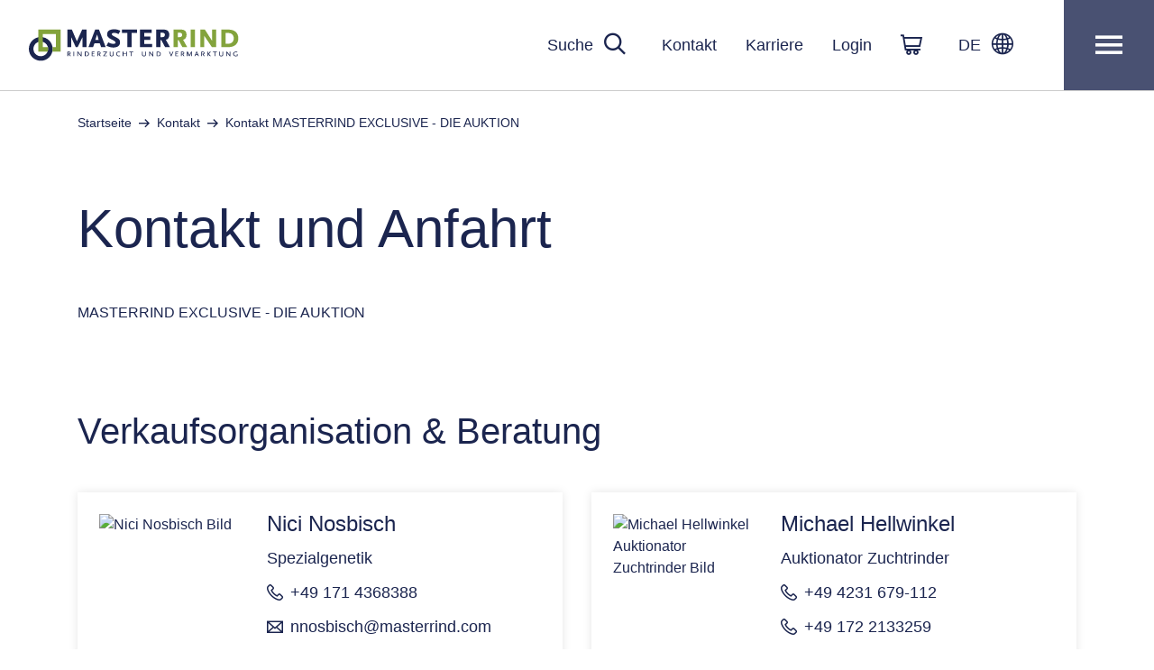

--- FILE ---
content_type: text/html;charset=utf-8
request_url: https://masterrind.com/de/kontakt/kontakt-masterrind-exclusive---die-auktion
body_size: 57878
content:
<!DOCTYPE html><html  lang="de-DE"><head><meta charset="utf-8"><meta name="viewport" content="width=device-width, initial-scale=1"><title>Kontakt MASTERRIND EXCLUSIVE - DIE AUKTION</title><link rel="preconnect" href="https://cloud.ccm19.de"><link rel="preconnect" href="https://recaptcha.net"><script src="https://cloud.ccm19.de/app.js?apiKey=187c4dc1be752ad84890d02c6003178fd6132cd4d441dd03&amp;domain=666ab8222afc1417a60f1cb2" referrerpolicy="origin"></script><style>:where(h1){font-size:2em}</style><style>[data-v-59c99823]:root{--font-font-primary:Arial;--font-font-primary-light:ArialLight;--font-font-primary-bold:ArialBold;--font-font-primary-bold-italic:ArialBoldItalic;--font-font-primary-italic:ArialItalic;--font-font-secondary:Rokkitt;--font-font-secondary-bold:RokkittBold;--font-font-theming-primary:OpenSans;--font-font-theming-primary-light:OpenSansLight;--font-font-theming-primary-semibold:OpenSansSemibold;--font-font-theming-primary-bold:OpenSansBold;--font-font-theming-secondary:GillSans;--font-font-theming-secondary-light:GillSansLight;--font-font-theming-secondary-bold:GillSansBold;--font-font-theming-tertiary-bold:RockwellBold;--font-fallbacks:Tahoma,Sans-Serif}.icon[data-v-59c99823]{align-items:center;display:inline-flex;height:1.5rem;justify-content:center;width:1.5rem}.icon-menu[data-v-59c99823]:before{content:""}.icon-cart[data-v-59c99823]:before{content:""}.icon-person[data-v-59c99823]:before{content:""}.icon-search[data-v-59c99823]:before{content:""}.icon-contact[data-v-59c99823]:before{content:""}.icon-arrow-right[data-v-59c99823]:before{content:""}.icon-arrow-left[data-v-59c99823]:before{content:""}.icon-arrow-up[data-v-59c99823]:before{content:""}.icon-arrow-down[data-v-59c99823]:before{content:""}.icon-arrow-2-up[data-v-59c99823]:before{content:""}.icon-arrow-2-down[data-v-59c99823]:before{content:""}.icon-arrow-2-left[data-v-59c99823]:before{content:""}.icon-arrow-2-right[data-v-59c99823]:before{content:""}.icon-arrow-2-left-double[data-v-59c99823]:before{content:""}.icon-arrow-2-right-double[data-v-59c99823]:before{content:""}.icon-textlink-extern[data-v-59c99823]:before{content:""}.icon-printer[data-v-59c99823]:before{content:""}.icon-email[data-v-59c99823]:before{content:""}.icon-mobilephone[data-v-59c99823]:before{content:""}.icon-fax[data-v-59c99823]:before{content:""}.icon-phone[data-v-59c99823]:before{content:""}.icon-date-registration[data-v-59c99823]:before{content:""}.icon-calendar[data-v-59c99823]:before{content:""}.icon-locate[data-v-59c99823]:before{content:""}.icon-team[data-v-59c99823]:before{content:""}.icon-time[data-v-59c99823]:before{content:""}.icon-plus[data-v-59c99823]:before{content:""}.icon-minus[data-v-59c99823]:before{content:""}.icon-show-password[data-v-59c99823]:before{content:""}.icon-hide-password[data-v-59c99823]:before{content:""}.icon-arrange-alphabet[data-v-59c99823]:before{content:""}.icon-filter[data-v-59c99823]:before{content:""}.icon-check-circle[data-v-59c99823]:before{content:""}.icon-check[data-v-59c99823]:before{content:""}.icon-close[data-v-59c99823]:before{content:""}.icon-dot[data-v-59c99823]:before{content:""}.icon-edit[data-v-59c99823]:before{content:""}.icon-download[data-v-59c99823]:before{content:""}.icon-map[data-v-59c99823]:before{content:""}.icon-quote[data-v-59c99823]:before{content:""}.icon-facebook[data-v-59c99823]:before{content:""}.icon-youtube[data-v-59c99823]:before{content:""}.icon-telegram[data-v-59c99823]:before{content:""}.icon-newsletter[data-v-59c99823]:before{content:""}.icon-instagram[data-v-59c99823]:before{content:""}.icon-sperrgut[data-v-59c99823]:before{content:""}.icon-gefahrengut[data-v-59c99823]:before{content:""}.icon-kreis[data-v-59c99823]:before{content:""}.icon-percent[data-v-59c99823]:before{content:""}.icon-info[data-v-59c99823]:before{content:""}.icon-delete[data-v-59c99823]:before{content:""}.icon-notification[data-v-59c99823]:before{content:""}.icon-bell[data-v-59c99823]:before{content:""}.icon-rotate[data-v-59c99823]:before{content:""}.icon-file_upload[data-v-59c99823]:before{content:""}.icon-heart-filled[data-v-59c99823]:before{content:""}.icon-heart-unfilled[data-v-59c99823]:before{content:""}.icon-more[data-v-59c99823]:before{content:""}.icon-comparison-1[data-v-59c99823]:before{content:""}.icon-comparison-2[data-v-59c99823]:before{content:""}.icon-language[data-v-59c99823]:before{content:""}[data-v-59c99823]:root{--color-system-white:#fff;--color-system-dark-3:#999;--color-system-light-1:#ccc;--color-system-light-2:#e6e6e6;--color-system-light-3:#f3f3f3;--color-base:#1a1a18;--color-base-light-60:#a3a3a3;--color-base-light-80:#d1d1d1;--color-base-light-90:#e8e8e8;--color-primary:#74a42c;--color-primary-dark-20:#5d8323;--color-primary-light-20:#90b656;--color-primary-light-40:#acc880;--color-primary-light-60:#c7dbab;--color-secondary:#1b254f;--color-secondary-dark-20:#161e3f;--color-secondary-light-20:#495172;--color-secondary-light-40:#767c95;--color-secondary-light-60:#a4a8b9;--color-secondary-light-80:#d1d3dc;--color-secondary-light-90:#e8e9ed;--color-tertiary:#afa690;--color-tertiary-dark-20:#8c8573;--color-tertiary-light-20:#bfb8a6;--color-tertiary-light-40:#cfcabc;--color-tertiary-light-60:#dfdbd3;--color-background-gradient:linear-gradient(131.76deg,#1b254f,#001032);--color-success:#6ea028;--color-warning:#ee7224;--color-error:#b01713;--color-error-dark-20:#8d120f;--color-error-light-20:#c04542;--color-error-light-40:#d07471;--color-error-light-60:#dfa2a1;--color-text:#1b254f;--color-text-brand:#74a42c;--color-text-alternate:#1a1a18;--color-text-inverted:#fff;--color-text-inverted-mute:#e8e9ed;--color-text-disabled:#b01713;--color-text-error:#b01713;--box-shadow-color:rgba(0,0,0,.1);--color-link:#fff;--color-link-catching:#74a42c;--color-link-catching-hover:#5d8323;--color-link-inverted:#1b254f;--color-link-inverted-hover:#495172;--color-link-inverted-mute:#161e3f;--color-link-disabled:#d1d1d1;--color-link-disabled-hover:#e6e6e6;--color-link-disabled-mute:#666;--color-tag-primary:#74a42c;--color-tag-secondary:#1b254f;--color-tag-tertiary:#afa690;--color-tag-error:#b01713;--color-tag-disabled:#1a1a18;--color-tag-bright:#e8e9ed;--color-tag-dark:#1b254f;--color-tag-strike-price:#8d120f;--slider-tooltip-bg:#fff;--slider-tooltip-color:#1b254f;--headline-line-height:1.2;--headline-line-height-small:1;--headline-spacing-large:52px 0 16px 0;--headline-spacing:40px 0 12px 0;--text-size-xxxl:60px;--text-size-xxl:40px;--text-size-xl:30px;--text-size-l:24px;--text-size-base:18px;--text-size-s:16px;--text-size-xs:14px;--text-size-xxs:12px;--text-line-height-xxxl:60px;--text-line-height-xxl:40px;--text-line-height-xl:30px;--text-line-height-l:26px;--text-line-height-base:22px;--text-line-height-s:18px;--form-input-height:48px;--form-input-height-large:60px;--form-input-border:2px solid;--form-input-border-radius:0px;--box-shadow-span:0 0 10px 0;--spacing-5xs:4px;--spacing-4xs:6px;--spacing-3xs:8px;--spacing-2xs:12px;--spacing-xs:16px;--spacing-s:24px;--spacing-2s:28px;--spacing-m:32px;--spacing-l:40px;--spacing-xl:48px;--spacing-2xl:64px;--spacing-3xl:96px;--spacing-4xl:150px;--button-height:48px;--button-height-small:40px;--button-height-large:60px;--button-spacing-4xs:var(--spacing-4xs);--button-spacing-3xs:var(--spacing-3xs);--button-spacing-2xs:var(--spacing-2xs);--button-spacing-xs:var(--spacing-xs);--button-font-size:16px;--button-font-size-large:18px;--button-font-size-huge:32px;--button-line-height:20px;--button-line-height-large:32px;--button-line-height-huge:48px}.fade[data-v-59c99823]{transition:opacity .15s linear}@media (prefers-reduced-motion:reduce){.fade[data-v-59c99823]{transition:none}}.fade[data-v-59c99823]:not(.show){opacity:0}.c-grid[data-v-59c99823]{line-height:0}</style><link rel="stylesheet" href="/_nuxt/entry.B3zsrKFk.css" crossorigin><link rel="modulepreload" as="script" crossorigin href="/_nuxt/Cu6iNvt1.js"><link rel="modulepreload" as="script" crossorigin href="/_nuxt/vOmzM-VF.js"><link rel="modulepreload" as="script" crossorigin href="/_nuxt/Bpe7_4lh.js"><link rel="modulepreload" as="script" crossorigin href="/_nuxt/D-JfmKXV.js"><link rel="modulepreload" as="script" crossorigin href="/_nuxt/DqtWg5kG.js"><link rel="modulepreload" as="script" crossorigin href="/_nuxt/CNqBpPu7.js"><link rel="modulepreload" as="script" crossorigin href="/_nuxt/CzFDCMJ-.js"><link rel="modulepreload" as="script" crossorigin href="/_nuxt/8w-lTKDC.js"><link rel="modulepreload" as="script" crossorigin href="/_nuxt/BjpLf4QC.js"><link rel="modulepreload" as="script" crossorigin href="/_nuxt/CRI-nBY-.js"><link rel="modulepreload" as="script" crossorigin href="/_nuxt/DyCF1-wK.js"><link rel="modulepreload" as="script" crossorigin href="/_nuxt/nHxBWBc0.js"><link rel="modulepreload" as="script" crossorigin href="/_nuxt/CwIkP5Xx.js"><link rel="modulepreload" as="script" crossorigin href="/_nuxt/D3I3KNht.js"><link rel="modulepreload" as="script" crossorigin href="/_nuxt/CSN0oC8b.js"><link rel="modulepreload" as="script" crossorigin href="/_nuxt/BcVfsx3c.js"><link rel="modulepreload" as="script" crossorigin href="/_nuxt/CS98a6Lb.js"><link rel="modulepreload" as="script" crossorigin href="/_nuxt/DLTZ6U7C.js"><link rel="modulepreload" as="script" crossorigin href="/_nuxt/CR-JAeU3.js"><link rel="modulepreload" as="script" crossorigin href="/_nuxt/CV_LlalV.js"><link rel="modulepreload" as="script" crossorigin href="/_nuxt/CtcHK2Q-.js"><link rel="modulepreload" as="script" crossorigin href="/_nuxt/K3uCR_zN.js"><link rel="modulepreload" as="script" crossorigin href="/_nuxt/D5x_3Nfo.js"><link rel="modulepreload" as="script" crossorigin href="/_nuxt/Cmtj2EGm.js"><link rel="modulepreload" as="script" crossorigin href="/_nuxt/XNe6J-D3.js"><link rel="modulepreload" as="script" crossorigin href="/_nuxt/t_yQRin0.js"><link rel="modulepreload" as="script" crossorigin href="/_nuxt/DWmr2P8S.js"><link rel="modulepreload" as="script" crossorigin href="/_nuxt/BhpNhXGq.js"><link rel="modulepreload" as="script" crossorigin href="/_nuxt/D2cHrjaa.js"><link rel="modulepreload" as="script" crossorigin href="/_nuxt/mULYb3u4.js"><link rel="modulepreload" as="script" crossorigin href="/_nuxt/BQ9GytPs.js"><link rel="modulepreload" as="script" crossorigin href="/_nuxt/BCo6x5W8.js"><link rel="modulepreload" as="script" crossorigin href="/_nuxt/D8TtROLw.js"><link rel="modulepreload" as="script" crossorigin href="/_nuxt/BP3-Xa5O.js"><link rel="preload" as="fetch" fetchpriority="low" crossorigin="anonymous" href="/_nuxt/builds/meta/680ec02f-8c2c-4929-9003-46a0c2b5f307.json"><link rel="prefetch" as="image" type="image/jpeg" href="/_nuxt/default_image.-YALxN-h.jpg"><link rel="prefetch" as="image" type="image/svg+xml" href="/_nuxt/icomoon.BNfxyD1D.svg"><link rel="prefetch" as="image" type="image/svg+xml" href="/_nuxt/ArialMT.oHqOu4Np.svg"><link rel="prefetch" as="image" type="image/svg+xml" href="/_nuxt/ArialMT-Light.D-Yy-t02.svg"><link rel="prefetch" as="image" type="image/svg+xml" href="/_nuxt/Arial-BoldMT.TjS3Hnm_.svg"><link rel="prefetch" as="image" type="image/svg+xml" href="/_nuxt/Arial-BoldItalicMT.BHbeXz6l.svg"><link rel="prefetch" as="image" type="image/svg+xml" href="/_nuxt/Arial-ItalicMT.DPjbwpxm.svg"><link rel="prefetch" as="image" type="image/svg+xml" href="/_nuxt/Rokkitt-Regular.BXFTBfag.svg"><link rel="prefetch" as="image" type="image/svg+xml" href="/_nuxt/Rokkitt-ExtraBold.D4qa4EYE.svg"><link rel="prefetch" as="script" crossorigin href="/_nuxt/BowA4hqW.js"><link rel="prefetch" as="style" crossorigin href="/_nuxt/AnimalCard.CJOv_H0o.css"><link rel="prefetch" as="script" crossorigin href="/_nuxt/C1ZPDbwa.js"><link rel="prefetch" as="script" crossorigin href="/_nuxt/nwlAwQG3.js"><link rel="prefetch" as="script" crossorigin href="/_nuxt/DLnoAm9q.js"><link rel="prefetch" as="script" crossorigin href="/_nuxt/BznQH2lJ.js"><link rel="prefetch" as="script" crossorigin href="/_nuxt/D4fdVn5C.js"><link rel="prefetch" as="script" crossorigin href="/_nuxt/uX0bRyB1.js"><link rel="prefetch" as="script" crossorigin href="/_nuxt/3lpk7_cE.js"><link rel="prefetch" as="script" crossorigin href="/_nuxt/BCiHdWEG.js"><link rel="prefetch" as="script" crossorigin href="/_nuxt/zb-CJrzD.js"><link rel="prefetch" as="script" crossorigin href="/_nuxt/7mXsbVmA.js"><link rel="prefetch" as="script" crossorigin href="/_nuxt/DUYVOTES.js"><link rel="prefetch" as="script" crossorigin href="/_nuxt/B-kqquqf.js"><link rel="prefetch" as="script" crossorigin href="/_nuxt/C4SAeFW0.js"><link rel="prefetch" as="script" crossorigin href="/_nuxt/xYI9rtbf.js"><link rel="prefetch" as="script" crossorigin href="/_nuxt/ByhTb7c1.js"><link rel="prefetch" as="script" crossorigin href="/_nuxt/sC-AVSGU.js"><link rel="prefetch" as="script" crossorigin href="/_nuxt/eaDKZpCQ.js"><link rel="prefetch" as="script" crossorigin href="/_nuxt/Bq9yISnH.js"><link rel="prefetch" as="script" crossorigin href="/_nuxt/DMXp7Fa7.js"><link rel="prefetch" as="script" crossorigin href="/_nuxt/DlayxAv5.js"><link rel="prefetch" as="script" crossorigin href="/_nuxt/BnYlcqnn.js"><link rel="prefetch" as="image" type="image/png" href="/_nuxt/Logo.Ce9XX2S8.png"><link rel="prefetch" as="image" type="image/png" href="/_nuxt/Logo.Dd4l12Cm.png"><link rel="prefetch" as="image" type="image/png" href="/_nuxt/Logo-mobile.D-5oniaM.png"><link rel="prefetch" as="image" type="image/svg+xml" href="/_nuxt/Logo.BY5gV5bT.svg"><meta name="msapplication-TileColor" content="#003a78"><meta name="theme-color" content="#ffffff"><link rel="icon" type="image/png" sizes="32x32" href="/icon.png"><link rel="icon" type="image/png" sizes="16x16" href="/favicon-16x16.png"><meta hid="description" name="description" content><meta property="og:description" content><meta property="og:site_name" content="Masterrind"><meta property="og:title" content="Kontakt MASTERRIND EXCLUSIVE - DIE AUKTION"><meta property="og:type" content="website"><meta property="og:url" content="http://masterrind.com/de/kontakt/kontakt-masterrind-exclusive---die-auktion"><link rel="canonical" href="http://masterrind.com/de/kontakt/kontakt-masterrind-exclusive---die-auktion"><link rel="alternate" hreflang="de" href="http://masterrind.com/de/kontakt/kontakt-masterrind-exclusive---die-auktion"><script type="module" src="/_nuxt/Cu6iNvt1.js" crossorigin></script></head><body><div id="__nuxt"><main><span></span><div style="display:none;" class="master-overlay"><div class="windows8"><img alt="MASTERRIND GmbH" class="mr-logo-loader" src="data:image/svg+xml,%3c?xml%20version=&#39;1.0&#39;%20encoding=&#39;UTF-8&#39;?%3e%3csvg%20width=&#39;150px&#39;%20height=&#39;150px&#39;%20viewBox=&#39;0%200%20150%20150&#39;%20version=&#39;1.1&#39;%20xmlns=&#39;http://www.w3.org/2000/svg&#39;%20xmlns:xlink=&#39;http://www.w3.org/1999/xlink&#39;%3e%3ctitle%3eAE56BC32-16FD-4AC2-B470-8D2A6D68DBC1%3c/title%3e%3cg%20id=&#39;01-Design-Tokens&#39;%20stroke=&#39;none&#39;%20stroke-width=&#39;1&#39;%20fill=&#39;none&#39;%20fill-rule=&#39;evenodd&#39;%3e%3cg%20id=&#39;1.1_Logo&#39;%20transform=&#39;translate(-208.000000,%20-613.000000)&#39;%3e%3cg%20id=&#39;Atoms/Logo/Bildmarke&#39;%20transform=&#39;translate(208.000000,%20613.000000)&#39;%3e%3cg%20id=&#39;MR-Logo-Bildmarke&#39;%20transform=&#39;translate(2.343750,%202.343750)&#39;%3e%3cpath%20d=&#39;M20.7754136,87.9114982%20C20.7754136,106.336268%2035.7596967,121.269265%2054.2400276,121.269265%20C72.7460018,121.269265%2087.726011,106.336268%2087.726011,87.9114982%20C87.726011,69.4653585%2072.7460018,54.5451838%2054.2400276,54.5451838%20C35.7596967,54.5451838%2020.7754136,69.4653585%2020.7754136,87.9114982%20M0,87.9114982%20C0,58.0497794%2024.3056526,33.8509743%2054.2400276,33.8509743%20C84.2171415,33.8509743%20108.488603,58.0497794%20108.488603,87.9114982%20C108.488603,117.773217%2084.2171415,141.967748%2054.2400276,141.967748%20C24.3056526,141.967748%200,117.773217%200,87.9114982&#39;%20id=&#39;form1&#39;%20fill=&#39;%231B254F&#39;%3e%3c/path%3e%3cpath%20d=&#39;M43.2667969,0%20L43.2667969,100.718658%20L85.1509881,100.718658%20C86.7878906,96.7610294%2087.728148,92.4529412%2087.728148,87.9097886%20C87.728148,85.1873162%2087.3862362,82.5545956%2086.7750689,80.0201746%20L64.0464844,80.0201746%20L64.0464844,20.6856618%20L123.564775,20.6856618%20L123.564775,80.0201746%20L107.849655,80.0201746%20C108.221484,82.6016085%20108.486466,85.2129596%20108.486466,87.9097886%20C108.486466,92.3289982%20107.956503,96.6199908%20106.964959,100.718658%20L144.344462,100.718658%20L144.344462,0%20L43.2667969,0%20Z&#39;%20id=&#39;form2&#39;%20fill=&#39;%2383A33C&#39;%3e%3c/path%3e%3c/g%3e%3c/g%3e%3c/g%3e%3c/g%3e%3c/svg%3e"><div id="wBall_1" class="wBall"><div class="wInnerBall"></div></div><div id="wBall_2" class="wBall"><div class="wInnerBall"></div></div><div id="wBall_3" class="wBall"><div class="wInnerBall"></div></div><div id="wBall_4" class="wBall"><div class="wInnerBall"></div></div><div id="wBall_5" class="wBall"><div class="wInnerBall"></div></div></div></div><div id="layout" class="has-outline-none" itemscope itemtype="https://schema.org/WebSite" tabindex="0"><link href="https://www.masterrind.com/" itemprop="url"><!----><header class="container-fluid p-0"><div style="display:none;" class="row"><div class="col-12"><div class="search-overlay" itemprop="potentialAction" itemscope itemtype="https://schema.org/SearchAction"><meta content="http://www.masterrind.com/api/search/full/{query}" itemprop="target"><div class="row no-gutters"><div class="search-global fixed-top box-shadow col-12"><div class="row no-gutters"><div class="d-none col-4 col-lg-2 border-right-gray d-md-block"><div class="select-option"><div class="select-option-cta text-font-primary text-medium bold cursor-pointer h-100"> <!----><div class="select-option-icon icon-arrow-2-down"></div></div><div style="display:none;" class="select-option-wrapper box-shadow"><!--[--><div class="option cursor-pointer text-font-primary text-medium">Alle <!----></div><div class="option cursor-pointer text-font-primary text-medium">News <!----></div><div class="option cursor-pointer text-font-primary text-medium">Presse <!----></div><div class="option cursor-pointer text-font-primary text-medium">Events <!----></div><div class="option cursor-pointer text-font-primary text-medium">Seiten <!----></div><div class="option cursor-pointer text-font-primary text-medium">Mitarbeiter <!----></div><div class="option cursor-pointer text-font-primary text-medium">Produkte <!----></div><!--]--></div></div></div><div class="col-12 col-md-8 col-lg-10"><div class="search-input-wrapper"><label class="d-none" for="searchInput"></label><input id="searchInput" value="" placeholder="Wonach suchen Sie?" class="text-font-primary text-medium bold" itemprop="query" type="text"><div class="search-close-wrapper cursor-pointer float-right"><i class="icon-close"></i></div><div class="search-cta-wrapper cursor-pointer float-right"><i class="icon-search"></i></div></div></div><div class="select-option-horizontal d-md-none"><div class="select-option-wrapper"><!--[--><div class="option cursor-pointer text-font-primary text-medium d-inline mr-s">Alle <!----></div><div class="option cursor-pointer text-font-primary text-medium d-inline mr-s">News <!----></div><div class="option cursor-pointer text-font-primary text-medium d-inline mr-s">Presse <!----></div><div class="option cursor-pointer text-font-primary text-medium d-inline mr-s">Events <!----></div><div class="option cursor-pointer text-font-primary text-medium d-inline mr-s">Seiten <!----></div><div class="option cursor-pointer text-font-primary text-medium d-inline mr-s">Mitarbeiter <!----></div><div class="option cursor-pointer text-font-primary text-medium d-inline mr-s">Produkte <!----></div><!--]--></div></div></div></div></div><div class="row"><div class="col-12"><div class="container-md"><div class="row"><!----></div></div></div></div><div class="col-12"><div class="row"><div class="container-md search-result-wrapper"><!----><!----></div></div></div></div></div></div><div class="row no-gutters flex-column flex-sm-row"><div class="col-auto" itemscope itemtype="https://schema.org/Organization"><span class="d-none" itemprop="name">MASTERRIND GmbH</span><a href="/de" class="mr-logo-wrapper" itemprop="url"><!--[--><img alt="MASTERRIND GmbH" class="mr-logo d-none d-xl-block" itemprop="logo" src="/_nuxt/Logo.BY5gV5bT.svg" width="399" height="60"><img alt="MASTERRIND GmbH" class="mr-logo mr-logo--mobile d-xl-none" src="data:image/svg+xml,%3c?xml%20version=&#39;1.0&#39;%20encoding=&#39;UTF-8&#39;?%3e%3csvg%20width=&#39;150px&#39;%20height=&#39;150px&#39;%20viewBox=&#39;0%200%20150%20150&#39;%20version=&#39;1.1&#39;%20xmlns=&#39;http://www.w3.org/2000/svg&#39;%20xmlns:xlink=&#39;http://www.w3.org/1999/xlink&#39;%3e%3ctitle%3eAE56BC32-16FD-4AC2-B470-8D2A6D68DBC1%3c/title%3e%3cg%20id=&#39;01-Design-Tokens&#39;%20stroke=&#39;none&#39;%20stroke-width=&#39;1&#39;%20fill=&#39;none&#39;%20fill-rule=&#39;evenodd&#39;%3e%3cg%20id=&#39;1.1_Logo&#39;%20transform=&#39;translate(-208.000000,%20-613.000000)&#39;%3e%3cg%20id=&#39;Atoms/Logo/Bildmarke&#39;%20transform=&#39;translate(208.000000,%20613.000000)&#39;%3e%3cg%20id=&#39;MR-Logo-Bildmarke&#39;%20transform=&#39;translate(2.343750,%202.343750)&#39;%3e%3cpath%20d=&#39;M20.7754136,87.9114982%20C20.7754136,106.336268%2035.7596967,121.269265%2054.2400276,121.269265%20C72.7460018,121.269265%2087.726011,106.336268%2087.726011,87.9114982%20C87.726011,69.4653585%2072.7460018,54.5451838%2054.2400276,54.5451838%20C35.7596967,54.5451838%2020.7754136,69.4653585%2020.7754136,87.9114982%20M0,87.9114982%20C0,58.0497794%2024.3056526,33.8509743%2054.2400276,33.8509743%20C84.2171415,33.8509743%20108.488603,58.0497794%20108.488603,87.9114982%20C108.488603,117.773217%2084.2171415,141.967748%2054.2400276,141.967748%20C24.3056526,141.967748%200,117.773217%200,87.9114982&#39;%20id=&#39;form1&#39;%20fill=&#39;%231B254F&#39;%3e%3c/path%3e%3cpath%20d=&#39;M43.2667969,0%20L43.2667969,100.718658%20L85.1509881,100.718658%20C86.7878906,96.7610294%2087.728148,92.4529412%2087.728148,87.9097886%20C87.728148,85.1873162%2087.3862362,82.5545956%2086.7750689,80.0201746%20L64.0464844,80.0201746%20L64.0464844,20.6856618%20L123.564775,20.6856618%20L123.564775,80.0201746%20L107.849655,80.0201746%20C108.221484,82.6016085%20108.486466,85.2129596%20108.486466,87.9097886%20C108.486466,92.3289982%20107.956503,96.6199908%20106.964959,100.718658%20L144.344462,100.718658%20L144.344462,0%20L43.2667969,0%20Z&#39;%20id=&#39;form2&#39;%20fill=&#39;%2383A33C&#39;%3e%3c/path%3e%3c/g%3e%3c/g%3e%3c/g%3e%3c/g%3e%3c/svg%3e" width="150" height="150"><!--]--></a></div><div class="col main-navigation-wrapper"><button class="navigation-toggle" aria-label="Toggle main navigation"><i class="icon-menu icon"></i></button><div class="meta-nav-wrapper"><ul class="meta-nav"><!--[--><li class="meta-nav__item"><a href="javascript:void(null)" rel="noopener noreferrer" target="_self" class="meta-nav__label js-trigger-flyout" aria-label="Suche"><span class="d-none d-lg-inline">Suche</span><i class="icon-search big-icon icon d-none d-lg-flex"><!----></i><i class="icon-search big-icon icon d-flex d-lg-none"><!----></i></a></li><li class="meta-nav__item"><a href="/de/kontakt" class="meta-nav__label js-trigger-flyout" aria-label="Kontakt"><span class="d-none d-lg-inline">Kontakt</span><!----><i class="icon-email big-icon icon d-flex d-lg-none"><!----></i></a></li><li class="meta-nav__item"><a href="/de/karriere" class="meta-nav__label js-trigger-flyout" aria-label="Karriere"><span class="d-none d-lg-inline">Karriere</span><!----><i class="icon-team big-icon icon d-flex d-lg-none"><!----></i></a></li><li class="meta-nav__item"><a href="javascript:void(null)" rel="noopener noreferrer" target="_self" class="meta-nav__label js-trigger-flyout" aria-label="Login"><span class="d-none d-lg-inline">Login</span><!----><i class="icon-person big-icon icon d-flex d-lg-none"><!----></i></a></li><li class="meta-nav__item"><a href="javascript:void(null)" rel="noopener noreferrer" target="_self" class="meta-nav__label js-trigger-flyout" aria-label="Warenkorb"><!----><i class="icon-cart big-icon icon d-none d-lg-flex"><!----></i><i class="icon-cart big-icon icon d-flex d-lg-none"><!----></i></a></li><li class="meta-nav__item"><a href="javascript:void(null)" rel="noopener noreferrer" target="_self" class="meta-nav__label js-trigger-flyout" aria-label="DE"><span>DE</span><i class="icon-language big-icon icon d-none d-lg-flex"><!----></i><i class="icon-language big-icon icon d-flex d-lg-none"><!----></i></a></li><!--]--></ul><!----><!----><!----></div></div></div><div class="row"><div class="col-12"><div class="container-fluid navigation-wrapper d-none main main-wrapper d-none"><div class="container-lg"><div class="navigation-wrapper-content"><!----><!--[--><div class="navigation-wrapper-content__main"><div class="margin-breadcrumb-inactive row"><div class="d-block col-12 col-sm-6 col-lg-4 d-none navigation-submenu"><ul class="navigation-submenu__list" inverted="true"><!----><!--[--><li class="navigation-submenu__item"><!----><a href="item.uri" class="active navigation-submenu__link" title="Agrarshop">Agrarshop</a><i class="active navigation-submenu__icon icon icon-arrow-2-right"></i></li><li class="navigation-submenu__item"><!----><a href="item.uri" class="active navigation-submenu__link" title="Genetikshop">Genetikshop</a><i class="active navigation-submenu__icon icon icon-arrow-2-right"></i></li><li class="navigation-submenu__item"><!----><a href="item.uri" class="active navigation-submenu__link" title="Serviceangebote">Serviceangebote</a><i class="active navigation-submenu__icon icon icon-arrow-2-right"></i></li><li class="navigation-submenu__item"><!----><a href="item.uri" class="active navigation-submenu__link" title="Tiervermarktung">Tiervermarktung</a><i class="active navigation-submenu__icon icon icon-arrow-2-right"></i></li><li class="navigation-submenu__item"><!----><a href="item.uri" class="active navigation-submenu__link" title="Tierüberwachung">Tierüberwachung</a><i class="active navigation-submenu__icon icon icon-arrow-2-right"></i></li><li class="navigation-submenu__item"><a href="/veranstaltungen" class="navigation-submenu__link" title="Termine &amp; Veranstaltungen">Termine &amp; Veranstaltungen</a><!----><!----></li><li class="navigation-submenu__item"><a href="/de/news-uebersicht" class="navigation-submenu__link" title="News Übersicht">News Übersicht</a><!----><!----></li><li class="navigation-submenu__item"><!----><a href="item.uri" class="active navigation-submenu__link" title="Jungzüchter">Jungzüchter</a><i class="active navigation-submenu__icon icon icon-arrow-2-right"></i></li><li class="navigation-submenu__item"><!----><a href="item.uri" class="active navigation-submenu__link" title="Über MASTERRIND">Über MASTERRIND</a><i class="active navigation-submenu__icon icon icon-arrow-2-right"></i></li><li class="navigation-submenu__item"><!----><a href="item.uri" class="active navigation-submenu__link" title="Weiterbildung">Weiterbildung</a><i class="active navigation-submenu__icon icon icon-arrow-2-right"></i></li><li class="navigation-submenu__item"><!----><a href="item.uri" class="active navigation-submenu__link" title="Karriere">Karriere</a><i class="active navigation-submenu__icon icon icon-arrow-2-right"></i></li><li class="navigation-submenu__item"><a href="/de/kontakt" class="navigation-submenu__link" title="Kontakt">Kontakt</a><!----><!----></li><li class="navigation-submenu__item"><a href="https://schauderbesten.com/" rel="noopener noreferrer" target="_blank" title="Schau der Besten" class="navigation-submenu__link">Schau der Besten</a><!----><!----></li><li class="navigation-submenu__item"><a href="https://masterrind-exclusive.com/de" rel="noopener noreferrer" target="_blank" title="MASTERRIND EXCLUSIVE - DIE AUKTION" class="navigation-submenu__link">MASTERRIND EXCLUSIVE - DIE AUKTION</a><!----><!----></li><li class="navigation-submenu__item"><a href="/de/verkaufsanmeldung" class="navigation-submenu__link" title="Verkaufsanmeldung">Verkaufsanmeldung</a><!----><!----></li><li class="navigation-submenu__item"><a href="/de/masterrind/formulare/netrind-kb" class="navigation-submenu__link" title="NETRIND kb Anmeldung">NETRIND kb Anmeldung</a><!----><!----></li><li class="navigation-submenu__item"><a href="/de/magazin-rinderzucht" class="navigation-submenu__link" title="Magazin Rinderzucht">Magazin Rinderzucht</a><!----><!----></li><li class="navigation-submenu__item"><a href="/de/versandkosten" class="navigation-submenu__link" title="Versandkosten">Versandkosten</a><!----><!----></li><!--]--></ul></div><div class="col-12 col-sm-6 col-lg-4 d-none navigation-submenu"><ul class="navigation-submenu__list" inverted="true"><!----><!--[--><!--]--></ul></div><div class="col-12 col-sm-6 col-lg-4 d-none navigation-submenu"><ul class="navigation-submenu__list" inverted="true"><!----><!--[--><!--]--></ul></div><div class="col-12 col-sm-6 col-lg-4 d-none navigation-submenu"><ul class="navigation-submenu__list" inverted="true"><!----><!--[--><!--]--></ul></div><div class="col-4 navigation-submenu no-scroll hidden-md-down"><!----></div></div></div><!--]--><div class="row"><div class="col-12 navigation-footer-list"><ul class="navigation-footer-bar"><!--[--><li class="navigation-footer-bar__item"><a href="/de/news-uebersicht" class="navigation-footer-bar__label" title="News">News</a></li><li class="navigation-footer-bar__item"><a href="/veranstaltungen" class="navigation-footer-bar__label" title="Termine">Termine</a></li><li class="navigation-footer-bar__item"><a href="/de/karriere" class="navigation-footer-bar__label" title="Karriere">Karriere</a></li><li class="navigation-footer-bar__item"><a href="/de/masterrind/formulare" class="navigation-footer-bar__label" title="Formulare">Formulare</a></li><li class="navigation-footer-bar__item"><a href="/de/newsletter-anmeldung" class="navigation-footer-bar__label" title="Newsletter Anmeldung">Newsletter Anmeldung</a></li><!--]--></ul></div></div></div></div></div></div></div></header><!----><div><!--[--><div class="content"><div class="border-top-gray"><div class="container-xl"><div class="row"><div class="col-12 mt-s mb-s"><ul class="nav breadcrumb-list" itemscope itemtype="https://schema.org/BreadcrumbList"><!--[--><li class="breadcrumb-list__item" itemprop="itemListElement" itemscope itemtype="https://schema.org/ListItem"><a href="/de" class="breadcrumb-list__label nav-item" itemprop="item"><span itemprop="name">Startseite</span><meta content="1" itemprop="position"></a></li><li class="breadcrumb-list__item" itemprop="itemListElement" itemscope itemtype="https://schema.org/ListItem"><a href="/de/kontakt" class="breadcrumb-list__label nav-item" itemprop="item"><span itemprop="name">Kontakt</span><meta content="2" itemprop="position"></a></li><li class="breadcrumb-list__item" itemprop="itemListElement" itemscope itemtype="https://schema.org/ListItem"><a aria-current="page" href="/de/kontakt/kontakt-masterrind-exclusive---die-auktion" class="router-link-active router-link-exact-active breadcrumb-list__label nav-item" itemprop="item"><span itemprop="name">Kontakt MASTERRIND EXCLUSIVE - DIE AUKTION</span><meta content="3" itemprop="position"></a></li><!--]--></ul></div><!----></div><!----><div class="row"><div class="col-12"><!--[--><!--]--></div><!----></div><div class="row"><div class="col-12"><!--[--><div class="row mb-m"><div class="col-12"><h2 class="headline-3xl secondary text-font-secondary bold">Kontakt und Anfahrt</h2></div></div><div class="row mb-m"><div class="col-12"><div class="is-wysiwyg"><p><strong>MASTERRIND EXCLUSIVE - DIE AUKTION</strong></p>
</div></div></div><div class="row mb-m"><div class="col-12"><h2 class="headline-2xl secondary text-font-secondary bold">Verkaufsorganisation &amp; Beratung</h2></div></div><div class="employee-container row mb-m"><!--[--><div class="mb-m"><div class="box-shadow bg-default"><div class="teaser-flex-container h-100 employee" itemprop="employee" itemscope itemtype="https://schema.org/Person"><div class="teaser-head h-100 row no-gutters m-0"><!----><div class="employee-image"><img width="400" height="400" alt="Nici Nosbisch Bild" src="/_assets/thumbnail?id=17008&amp;thumbnail=employeeCard" class="w-100" itemprop="image"></div><div class="employee-person"><p class="employee-info employee-info-l" itemprop="name"> Nici Nosbisch</p><!----><p class="employee-info text-font-primary bold"> Spezialgenetik</p><!----><!----><p class="employee-info" itemprop="telephone"><i class="icon-phone"></i><a href="tel:+49 171 4368388" class="employee-info">+49 171 4368388</a></p><!----><div class="employee-info" itemprop="email"><i class="icon-email"></i><a href="mailto:nnosbisch@masterrind.com" class="employee-info">nnosbisch@masterrind.com</a></div><p class="employee-info" itemprop="location"><i class="icon-locate"></i> Verden (Aller)</p><!----></div></div><div class="teaser-bottom w-100"><a href="/de/kontakt?employeeId=1331803" class="c-button c-button--small c-button--ghost c-button--full mt-m">Direktnachricht</a><!----></div></div></div><!----></div><div class="mb-m"><div class="box-shadow bg-default"><div class="teaser-flex-container h-100 employee" itemprop="employee" itemscope itemtype="https://schema.org/Person"><div class="teaser-head h-100 row no-gutters m-0"><!----><div class="employee-image"><img width="400" height="400" alt="Michael Hellwinkel Auktionator Zuchtrinder Bild" src="/_assets/thumbnail?id=9073&amp;thumbnail=employeeCard" class="w-100" itemprop="image"></div><div class="employee-person"><p class="employee-info employee-info-l" itemprop="name"> Michael Hellwinkel</p><!----><p class="employee-info text-font-primary bold">Auktionator Zuchtrinder </p><!----><p class="employee-info" itemprop="telephone"><i class="icon-phone"></i><a href="tel:+49 4231 679-112" class="employee-info">+49 4231 679-112</a></p><p class="employee-info" itemprop="telephone"><i class="icon-phone"></i><a href="tel:+49 172 2133259" class="employee-info">+49 172 2133259</a></p><p class="employee-info" itemprop="faxnumber"><i class="icon-fax"></i> +49 4231 679-216</p><div class="employee-info" itemprop="email"><i class="icon-email"></i><a href="mailto:mhellwinkel@masterrind.com" class="employee-info">mhellwinkel@masterrind.com</a></div><!----><!----></div></div><div class="teaser-bottom w-100"><a href="/de/kontakt?employeeId=54" class="c-button c-button--small c-button--ghost c-button--full mt-m">Direktnachricht</a><!----></div></div></div><!----></div><!--]--></div><div class="employee-container row mb-m"><!--[--><div class="mb-m"><div class="box-shadow bg-default"><div class="teaser-flex-container h-100 employee" itemprop="employee" itemscope itemtype="https://schema.org/Person"><div class="teaser-head h-100 row no-gutters m-0"><!----><div class="employee-image"><img width="2182" height="2182" alt="Thomas Gätje Bild" src="/_assets/thumbnail?id=13190&amp;thumbnail=employeeCard" class="w-100" itemprop="image"></div><div class="employee-person"><p class="employee-info employee-info-l" itemprop="name"> Thomas Gätje</p><!----><p class="employee-info text-font-primary bold"> Zuchtrinder</p><!----><p class="employee-info" itemprop="telephone"><i class="icon-phone"></i><a href="tel:+49 4231 679-138" class="employee-info">+49 4231 679-138</a></p><p class="employee-info" itemprop="telephone"><i class="icon-phone"></i><a href="tel:+49 172 2133261" class="employee-info">+49 172 2133261</a></p><!----><div class="employee-info" itemprop="email"><i class="icon-email"></i><a href="mailto:tgaetje@masterrind.com" class="employee-info">tgaetje@masterrind.com</a></div><p class="employee-info" itemprop="location"><i class="icon-locate"></i> Verden (Aller)</p><!----></div></div><div class="teaser-bottom w-100"><a href="/de/kontakt?employeeId=1176741" class="c-button c-button--small c-button--ghost c-button--full mt-m">Direktnachricht</a><!----></div></div></div><!----></div><div class="mb-m"><div class="box-shadow bg-default"><div class="teaser-flex-container h-100 employee" itemprop="employee" itemscope itemtype="https://schema.org/Person"><div class="teaser-head h-100 row no-gutters m-0"><!----><div class="employee-image"><img width="400" height="400" alt="Thorsten Hogrefe Bild" src="/_assets/thumbnail?id=11695&amp;thumbnail=employeeCard" class="w-100" itemprop="image"></div><div class="employee-person"><p class="employee-info employee-info-l" itemprop="name"> Thorsten Hogrefe</p><!----><p class="employee-info text-font-primary bold"> Zuchtrinder</p><!----><p class="employee-info" itemprop="telephone"><i class="icon-phone"></i><a href="tel:+49 4231 679-124" class="employee-info">+49 4231 679-124</a></p><p class="employee-info" itemprop="telephone"><i class="icon-phone"></i><a href="tel:+49 172 2133248" class="employee-info">+49 172 2133248</a></p><!----><div class="employee-info" itemprop="email"><i class="icon-email"></i><a href="mailto:thogrefe@masterrind.com" class="employee-info">thogrefe@masterrind.com</a></div><p class="employee-info" itemprop="location"><i class="icon-locate"></i> Verden (Aller)</p><!----></div></div><div class="teaser-bottom w-100"><a href="/de/kontakt?employeeId=1201338" class="c-button c-button--small c-button--ghost c-button--full mt-m">Direktnachricht</a><!----></div></div></div><!----></div><!--]--></div><div class="employee-container row mb-m"><!--[--><div class="mb-m"><div class="box-shadow bg-default"><div class="teaser-flex-container h-100 employee" itemprop="employee" itemscope itemtype="https://schema.org/Person"><div class="teaser-head h-100 row no-gutters m-0"><!----><div class="employee-image"><img width="400" height="400" alt="Steffen Bartels Bild" src="/_assets/thumbnail?id=13023&amp;thumbnail=employeeCard" class="w-100" itemprop="image"></div><div class="employee-person"><p class="employee-info employee-info-l" itemprop="name"> Steffen Bartels</p><!----><p class="employee-info text-font-primary bold"> Tiervertrieb International</p><!----><p class="employee-info" itemprop="telephone"><i class="icon-phone"></i><a href="tel:+49 4231 679-622" class="employee-info">+49 4231 679-622</a></p><p class="employee-info" itemprop="telephone"><i class="icon-phone"></i><a href="tel:+49 160 90529687" class="employee-info">+49 160 90529687</a></p><!----><div class="employee-info" itemprop="email"><i class="icon-email"></i><a href="mailto:sbartels@masterrind.com" class="employee-info">sbartels@masterrind.com</a></div><p class="employee-info" itemprop="location"><i class="icon-locate"></i> Verden (Aller)</p><!----></div></div><div class="teaser-bottom w-100"><a href="/de/kontakt?employeeId=1172730" class="c-button c-button--small c-button--ghost c-button--full mt-m">Direktnachricht</a><!----></div></div></div><!----></div><div class="mb-m"><div class="box-shadow bg-default"><div class="teaser-flex-container h-100 employee" itemprop="employee" itemscope itemtype="https://schema.org/Person"><div class="teaser-head h-100 row no-gutters m-0"><!----><div class="employee-image"><img width="400" height="400" alt="Rolf Oorlog Bild" src="/_assets/thumbnail?id=9123&amp;thumbnail=employeeCard" class="w-100" itemprop="image"></div><div class="employee-person"><p class="employee-info employee-info-l" itemprop="name"> Rolf Oorlog</p><!----><p class="employee-info text-font-primary bold"> Sire Analyst</p><!----><p class="employee-info" itemprop="telephone"><i class="icon-phone"></i><a href="tel:+49 4403 9326-51" class="employee-info">+49 4403 9326-51</a></p><p class="employee-info" itemprop="telephone"><i class="icon-phone"></i><a href="tel:+49 170 8590005" class="employee-info">+49 170 8590005</a></p><!----><div class="employee-info" itemprop="email"><i class="icon-email"></i><a href="mailto:rolf.oorlog@synetics.world" class="employee-info">rolf.oorlog@synetics.world</a></div><p class="employee-info" itemprop="location"><i class="icon-locate"></i> Bad Zwischenahn</p><!----></div></div><div class="teaser-bottom w-100"><a href="/de/kontakt?employeeId=1177351" class="c-button c-button--small c-button--ghost c-button--full mt-m">Direktnachricht</a><!----></div></div></div><!----></div><!--]--></div><div class="employee-container row mb-m"><!--[--><div class="mb-m"><div class="box-shadow bg-default"><div class="teaser-flex-container h-100 employee" itemprop="employee" itemscope itemtype="https://schema.org/Person"><div class="teaser-head h-100 row no-gutters m-0"><!----><div class="employee-image"><img width="400" height="400" alt="Andreas Oltrogge Bild" src="/_assets/thumbnail?id=9122&amp;thumbnail=employeeCard" class="w-100" itemprop="image"></div><div class="employee-person"><p class="employee-info employee-info-l" itemprop="name"> Andreas Oltrogge</p><!----><p class="employee-info text-font-primary bold"> Sire Analyst</p><!----><p class="employee-info" itemprop="telephone"><i class="icon-phone"></i><a href="tel:+49 4231 679-615" class="employee-info">+49 4231 679-615</a></p><!----><p class="employee-info" itemprop="faxnumber"><i class="icon-fax"></i> +49 4231 679-718</p><div class="employee-info" itemprop="email"><i class="icon-email"></i><a href="mailto:andreas.oltrogge@synetics.world" class="employee-info">andreas.oltrogge@synetics.world</a></div><p class="employee-info" itemprop="location"><i class="icon-locate"></i> Verden (Aller)</p><!----></div></div><div class="teaser-bottom w-100"><a href="/de/kontakt?employeeId=1177347" class="c-button c-button--small c-button--ghost c-button--full mt-m">Direktnachricht</a><!----></div></div></div><!----></div><div class="mb-m"><div class="box-shadow bg-default"><div class="teaser-flex-container h-100 employee" itemprop="employee" itemscope itemtype="https://schema.org/Person"><div class="teaser-head h-100 row no-gutters m-0"><!----><div class="employee-image"><img width="452" height="532" alt="Torsten Lenk Bild" src="/_assets/thumbnail?id=11285&amp;thumbnail=employeeCard" class="w-100" itemprop="image"></div><div class="employee-person"><p class="employee-info employee-info-l" itemprop="name"> Torsten Lenk</p><!----><p class="employee-info text-font-primary bold"> Sire Analyst</p><!----><!----><p class="employee-info" itemprop="telephone"><i class="icon-phone"></i><a href="tel:+49 178 84 70 400" class="employee-info">+49 178 84 70 400</a></p><!----><div class="employee-info" itemprop="email"><i class="icon-email"></i><a href="mailto:torsten.lenk@synetics.world" class="employee-info">torsten.lenk@synetics.world</a></div><p class="employee-info" itemprop="location"><i class="icon-locate"></i> Meißen</p><!----></div></div><div class="teaser-bottom w-100"><a href="/de/kontakt?employeeId=1207222" class="c-button c-button--small c-button--ghost c-button--full mt-m">Direktnachricht</a><!----></div></div></div><!----></div><!--]--></div><div class="row mb-m"><div class="col-12"><h2 class="headline-2xl secondary text-font-secondary bold">Aufnahme von Kaufaufträgen sowie Veterinärangelegenheiten</h2></div></div><div class="employee-container row mb-m"><!--[--><div class="mb-m"><div class="box-shadow bg-default"><div class="teaser-flex-container h-100 employee" itemprop="employee" itemscope itemtype="https://schema.org/Person"><div class="teaser-head h-100 row no-gutters m-0"><!----><div class="employee-image"><img width="400" height="400" alt="Maren Strudthoff Bild" src="/_assets/thumbnail?id=9228&amp;thumbnail=employeeCard" class="w-100" itemprop="image"></div><div class="employee-person"><p class="employee-info employee-info-l" itemprop="name"> Maren Strudthoff</p><!----><p class="employee-info text-font-primary bold"> Auktion Zuchtrinder</p><!----><p class="employee-info" itemprop="telephone"><i class="icon-phone"></i><a href="tel:+49 4403 9326-25" class="employee-info">+49 4403 9326-25</a></p><!----><p class="employee-info" itemprop="faxnumber"><i class="icon-fax"></i> +49 4403 9326-27</p><div class="employee-info" itemprop="email"><i class="icon-email"></i><a href="mailto:auktion-bz@masterrind.com" class="employee-info">auktion-bz@masterrind.com</a></div><p class="employee-info" itemprop="location"><i class="icon-locate"></i> Bad Zwischenahn</p><!----></div></div><div class="teaser-bottom w-100"><a href="/de/kontakt?employeeId=1176114" class="c-button c-button--small c-button--ghost c-button--full mt-m">Direktnachricht</a><!----></div></div></div><!----></div><div class="mb-m"><div class="box-shadow bg-default"><div class="teaser-flex-container h-100 employee" itemprop="employee" itemscope itemtype="https://schema.org/Person"><div class="teaser-head h-100 row no-gutters m-0"><!----><div class="employee-image"><img width="400" height="400" alt="Lisa Eiting Bild" src="/_assets/thumbnail?id=9214&amp;thumbnail=employeeCard" class="w-100" itemprop="image"></div><div class="employee-person"><p class="employee-info employee-info-l" itemprop="name"> Lisa Eiting</p><!----><p class="employee-info text-font-primary bold"> Auktion Zuchtrinder</p><!----><p class="employee-info" itemprop="telephone"><i class="icon-phone"></i><a href="tel:+49 4403 9326-58" class="employee-info">+49 4403 9326-58</a></p><!----><p class="employee-info" itemprop="faxnumber"><i class="icon-fax"></i> +49 4403 9326-27</p><div class="employee-info" itemprop="email"><i class="icon-email"></i><a href="mailto:auktion-bz@masterrind.com" class="employee-info">auktion-bz@masterrind.com</a></div><p class="employee-info" itemprop="location"><i class="icon-locate"></i> Bad Zwischenahn</p><!----></div></div><div class="teaser-bottom w-100"><a href="/de/kontakt?employeeId=1176115" class="c-button c-button--small c-button--ghost c-button--full mt-m">Direktnachricht</a><!----></div></div></div><!----></div><!--]--></div><div class="row mb-m"><div class="col-12"><h2 class="headline-3xl secondary text-font-secondary bold">Anfahrt</h2></div></div><div class="c-grid row" data-v-59c99823><div class="col-md-6 col-12" data-v-59c99823><!--[--><div class="row mb-m" data-v-59c99823><div class="col-12"><img alt src="/_assets/thumbnail?id=10339&amp;thumbnail=" style="width:100%;" width="712" height="616"><!----></div></div><!--]--></div><div class="col-md-6 col-12" data-v-59c99823><!--[--><div class="row mb-m" data-v-59c99823><div class="col-12"><div class="is-wysiwyg"><p><span style="font-size:24px">Niedersachsenhalle Verden</span></p>

<p><span style="font-size:24px">Lindhooper Str. 92</span></p>

<p><span style="font-size:24px">27283 Verden (Aller)</span></p>

<p> </p>

<p><span style="font-size:24px">Sie verlassen die Autobahn A 27 an der Abfahrt &#34;Verden Ost&#34; und erreichen nach 1,5 km in Richtung Verden die Niedersachsenhalle - ohne jeden Stadtverkehr.</span></p>
</div></div></div><!--]--></div></div><!--]--></div></div><!----></div></div></div><!--]--></div><footer><div class="container-fluid p-0 bg-secondary"><div class="container-xl"><div class="row"><div class="col-12"><div style="display:none;" id="pagetop" class="footer-to-top float-right"><i class="big-icon icon-arrow-2-up"></i></div></div></div><div class="row pb-l"><div class="col-12"><section><div class="row"><div class="col-12 col-md-3 footer-list-wrapper"><ul class="navigation-footer-bar"><!--[--><li class="navigation-footer-bar__item"><a href="/de/news-uebersicht" class="navigation-footer-bar__label" title="Aktuelles">Aktuelles</a></li><li class="navigation-footer-bar__item"><a href="/veranstaltungen" class="navigation-footer-bar__label" title="Termine">Termine</a></li><li class="navigation-footer-bar__item"><a href="/de" class="active navigation-footer-bar__label" title="Startseite">Startseite</a></li><li class="navigation-footer-bar__item"><a href="/de/masterrind" class="navigation-footer-bar__label" title="Über uns">Über uns</a></li><!--]--></ul></div><div class="col-12 col-md-3 footer-list-wrapper"><ul class="navigation-footer-bar"><!--[--><li class="navigation-footer-bar__item"><a href="/de/genetikshop/suche" class="navigation-footer-bar__label" title="Bullensuche">Bullensuche</a></li><li class="navigation-footer-bar__item"><a href="/de/genetikshop/toechterbilder" class="navigation-footer-bar__label" title="Töchterbilder unserer Vererber">Töchterbilder unserer Vererber</a></li><li class="navigation-footer-bar__item"><a href="/de/genetikshop/zuchtwertschaetzung" class="navigation-footer-bar__label" title="Zuchtwertschätzung">Zuchtwertschätzung</a></li><li class="navigation-footer-bar__item"><a href="/de/genetikshop/zuchtprogramm" class="navigation-footer-bar__label" title="Zuchtprogramm">Zuchtprogramm</a></li><!--]--></ul></div><div class="col-12 col-md-3 footer-list-wrapper"><ul class="navigation-footer-bar"><!--[--><li class="navigation-footer-bar__item"><a href="/de/karriere" class="navigation-footer-bar__label" title="Karriere">Karriere</a></li><li class="navigation-footer-bar__item"><a href="/de/jungzuechter" class="navigation-footer-bar__label" title="Jungzüchter">Jungzüchter</a></li><li class="navigation-footer-bar__item"><a href="/de/masterrind/formulare" class="navigation-footer-bar__label" title="Formulare">Formulare</a></li><li class="navigation-footer-bar__item"><a href="https://rind-auth.vit.de/auth/realms/RIND/protocol/openid-connect/auth?response_type=code&amp;client_id=vitportal&amp;redirect_uri=https%3A%2F%2Fwww.netrind.de%2Fnetrind-kb%2FkcLogin.xhtml&amp;state=02a08594-3abd-49e0-84da-5e2b4ca5e002&amp;login_hint=P29yZ2lkPTM5MTQy&amp;scope=openid" rel="noopener noreferrer" target="_blank" title="NETRIND kb Anmeldung" class="navigation-footer-bar__label">NETRIND kb Anmeldung</a></li><li class="navigation-footer-bar__item"><a href="/de/lp-zum-shop/navigationen/footer/footer_rechts/masterplan" class="navigation-footer-bar__label" title="MASTERPLAN">MASTERPLAN</a></li><!--]--></ul></div><div class="col-12 col-md-3 pt-m"><div class="d-none d-xl-block pb-xs"><p class="text-font-primary text-medium bold inverted">Social Media</p></div><div class="social-media-bar"><ul class="meta-nav"><!--[--><li class="meta-nav__item"><a href="https://www.facebook.com/masterrind" rel="noopener noreferrer" target="_blank" class="link-inverted meta-nav__label js-trigger-flyout" aria-label="Facebook"><!----><i class="icon-facebook big-icon icon d-none d-lg-flex"><!----></i><i class="icon-facebook big-icon icon d-flex d-lg-none"><!----></i></a></li><li class="meta-nav__item"><a href="https://www.youtube.com/c/MASTERRINDGmbH" rel="noopener noreferrer" target="_blank" class="link-inverted meta-nav__label js-trigger-flyout" aria-label="Youtube"><!----><i class="icon-youtube big-icon icon d-none d-lg-flex"><!----></i><i class="icon-youtube big-icon icon d-flex d-lg-none"><!----></i></a></li><li class="meta-nav__item"><a href="https://www.instagram.com/masterrind_germany/" rel="noopener noreferrer" target="_blank" class="link-inverted meta-nav__label js-trigger-flyout" aria-label="Instagram"><!----><i class="icon-instagram big-icon icon d-none d-lg-flex"><!----></i><i class="icon-instagram big-icon icon d-flex d-lg-none"><!----></i></a></li><!--]--></ul></div><div class="footer__newsletter d-none d-xl-block"><div class="pb-l" is-alternative-theming="false"><p class="text-font-primary text-medium bold inverted mt-m">Newsletter</p><a href="/de/newsletter-anmeldung" class="c-button c-button--small c-button--filled"><i class="icon-arrow-right"></i> Jetzt anmelden</a></div></div></div></div></section></div><div class="footer__newsletter col-12 d-block d-xl-none"><div class="pb-l" is-alternative-theming="false"><p class="text-font-primary text-medium bold inverted mt-m">Newsletter</p><a href="/de/newsletter-anmeldung" class="c-button c-button--small c-button--filled"><i class="icon-arrow-right"></i> Jetzt anmelden</a></div></div></div></div><div class="container-fluid p-0 bg-default"><div class="container-xl"><div class="row no-gutters"><div class="col-12"><div class="row"><div class="col-12 col-md-6 text-center-mobile"><ul class="is-horizontal c-footer__list"><!--[--><li class="mb-0 mr-4"><a href="/de/impressum" class="text-tiny hover-s-white" title="Impressum"><span>Impressum</span></a></li><li class="mb-0 mr-4"><a href="/de/agb" class="text-tiny hover-s-white" title="AGB"><span>AGB</span></a></li><li class="mb-0 mr-4"><a href="/de/versandkosten" class="text-tiny hover-s-white" title="Versand"><span>Versand</span></a></li><li class="mb-0 mr-4"><a href="/de/datenschutz" class="text-tiny hover-s-white" title="Datenschutz"><span>Datenschutz</span></a></li><li class="mb-0 mr-4"><a href="/de/hinweisgeberschutz" class="text-tiny hover-s-white" title="Hinweisgeber"><span>Hinweisgeber</span></a></li><!--]--></ul></div><div class="col-12 col-md-6 c-footer__copyright"><span class="text-font-primary mb-xs"> © 2026 | MASTERRIND </span></div></div></div></div></div></div></div></footer></div><span></span></main></div><div id="teleports"></div><script type="application/json" data-nuxt-data="nuxt-app" data-ssr="true" id="__NUXT_DATA__">[["ShallowReactive",1],{"data":2,"state":901,"once":904,"_errors":905,"serverRendered":17,"path":907,"pinia":908},["ShallowReactive",3],{"basic-data":4,"navigation":17},[5,9,11,892],["Reactive",6],{"newsletterFormDocument":7},{"en":8,"de":8},"/de/newsletter-anmeldung",["Reactive",10],{},["Reactive",12],{"main":13,"breadcrumbs":736,"footer_links":738,"footer_mitte":754,"footer_rechts":768,"footer_social":787,"footer_unten":806,"header_submenu":831,"header_static":849},[14],{"uri":15,"title":16,"active":17,"children":18,"properties":735},"/de","Startseite",true,[19,299,354,379,427,442,447,453,468,498,680,700,705,710,715,720,725,730],{"uri":20,"title":21,"active":22,"children":23,"properties":298},"/de/agrarshop","Agrarshop",false,[24,294],{"uri":25,"title":26,"active":22,"children":27,"properties":293},"/de/agrarshop/kategorien","Kategorien",[28,35,40,45,74,148,197,226,249,288],{"uri":29,"title":30,"active":22,"children":31,"properties":32},"/de/shop/sale~c1344282","Sale",[],{"default_meta_description":33,"language":34,"navigation_name":30},"","de",{"uri":36,"title":37,"active":22,"children":38,"properties":39},"/de/shop/neu~c1172306","Neu",[],{"default_meta_description":33,"language":34,"navigation_name":37},{"uri":41,"title":42,"active":22,"children":43,"properties":44},"/de/shop/aktuelle-angebote~c1165406","Aktuelle Angebote",[],{"default_meta_description":33,"language":34,"navigation_name":42},{"uri":46,"title":47,"active":22,"children":48,"properties":73},"/de/shop/rind~c1172269","Rind",[49,53,58,63,68],{"uri":50,"title":47,"active":22,"children":51,"properties":52},"/de/shop/rind~c1172315",[],{"default_meta_description":33,"language":34,"navigation_name":47},{"uri":54,"title":55,"active":22,"children":56,"properties":57},"/de/shop/kuh~c1172316","Kuh",[],{"default_meta_description":33,"language":34,"navigation_name":55},{"uri":59,"title":60,"active":22,"children":61,"properties":62},"/de/shop/kalb~c1172317","Kalb",[],{"default_meta_description":33,"language":34,"navigation_name":60},{"uri":64,"title":65,"active":22,"children":66,"properties":67},"/de/shop/klauenpflege~c1172318","Klauenpflege",[],{"default_meta_description":33,"language":34,"navigation_name":65},{"uri":69,"title":70,"active":22,"children":71,"properties":72},"/de/shop/sonstiges~c1172319","Sonstiges",[],{"default_meta_description":33,"language":34,"navigation_name":70},{"default_meta_description":33,"language":34,"navigation_name":47},{"uri":75,"title":76,"active":22,"children":77,"properties":147},"/de/shop/haus-hof-stall~c1165409","Haus-Hof-Stall",[78,83,88,93,98,103,108,113,118,123,128,133,138,143],{"uri":79,"title":80,"active":22,"children":81,"properties":82},"/de/shop/bedarfsmittel~c1172334","Bedarfsmittel",[],{"default_meta_description":33,"language":34,"navigation_name":80},{"uri":84,"title":85,"active":22,"children":86,"properties":87},"/de/shop/beleuchtung~c1172332","Beleuchtung",[],{"default_meta_description":33,"language":34,"navigation_name":85},{"uri":89,"title":90,"active":22,"children":91,"properties":92},"/de/shop/biosicherheit~c1172372","Biosicherheit",[],{"default_meta_description":33,"language":34,"navigation_name":90},{"uri":94,"title":95,"active":22,"children":96,"properties":97},"/de/shop/flachenreinigung~c1172326","Flächenreinigung",[],{"default_meta_description":33,"language":34,"navigation_name":95},{"uri":99,"title":100,"active":22,"children":101,"properties":102},"/de/shop/haushalt~c1172329","Haushalt",[],{"default_meta_description":33,"language":34,"navigation_name":100},{"uri":104,"title":105,"active":22,"children":106,"properties":107},"/de/shop/kalberhutte~c1165412","Kälberhütte",[],{"default_meta_description":33,"language":34,"navigation_name":105},{"uri":109,"title":110,"active":22,"children":111,"properties":112},"/de/shop/schadlingsbekampfung~c1172330","Schädlingsbekämpfung",[],{"default_meta_description":33,"language":34,"navigation_name":110},{"uri":114,"title":115,"active":22,"children":116,"properties":117},"/de/shop/schmierstoffe-und-ole~c1172333","Schmierstoffe und Öle",[],{"default_meta_description":33,"language":34,"navigation_name":115},{"uri":119,"title":120,"active":22,"children":121,"properties":122},"/de/shop/stallklima~c1165410","Stallklima",[],{"default_meta_description":33,"language":34,"navigation_name":120},{"uri":124,"title":125,"active":22,"children":126,"properties":127},"/de/shop/stielgerate~c1165411","Stielgeräte",[],{"default_meta_description":33,"language":34,"navigation_name":125},{"uri":129,"title":130,"active":22,"children":131,"properties":132},"/de/shop/tierkennzeichnung~c1172328","Tierkennzeichnung",[],{"default_meta_description":33,"language":34,"navigation_name":130},{"uri":134,"title":135,"active":22,"children":136,"properties":137},"/de/shop/tierwohl~c1172327","Tierwohl",[],{"default_meta_description":33,"language":34,"navigation_name":135},{"uri":139,"title":140,"active":22,"children":141,"properties":142},"/de/shop/weidezaun-und-tore~c1172331","Weidezaun und Tore",[],{"default_meta_description":33,"language":34,"navigation_name":140},{"uri":144,"title":70,"active":22,"children":145,"properties":146},"/de/shop/sonstiges~c1172374",[],{"default_meta_description":33,"language":34,"navigation_name":70},{"default_meta_description":33,"language":34,"navigation_name":76},{"uri":149,"title":150,"active":22,"children":151,"properties":196},"/de/shop/melken~c1165416","Melken",[152,157,162,167,172,177,182,186,191],{"uri":153,"title":154,"active":22,"children":155,"properties":156},"/de/shop/melkmaschinenreiniger~c1172307","Melkmaschinenreiniger",[],{"default_meta_description":33,"language":34,"navigation_name":154},{"uri":158,"title":159,"active":22,"children":160,"properties":161},"/de/shop/dipmittel~c1172308","Dipmittel",[],{"default_meta_description":33,"language":34,"navigation_name":159},{"uri":163,"title":164,"active":22,"children":165,"properties":166},"/de/shop/euterpflege~c1172309","Euterpflege",[],{"default_meta_description":33,"language":34,"navigation_name":164},{"uri":168,"title":169,"active":22,"children":170,"properties":171},"/de/shop/melkhandschuhe-einweghandschuhe~c1172310","Melkhandschuhe Einweghandschuhe",[],{"default_meta_description":33,"language":34,"navigation_name":169},{"uri":173,"title":174,"active":22,"children":175,"properties":176},"/de/shop/euterpapier-zwischendesinfektion~c1172311","Euterpapier-Zwischendesinfektion",[],{"default_meta_description":33,"language":34,"navigation_name":174},{"uri":178,"title":179,"active":22,"children":180,"properties":181},"/de/shop/milchfilter~c1172312","Milchfilter",[],{"default_meta_description":33,"language":34,"navigation_name":179},{"uri":183,"title":70,"active":22,"children":184,"properties":185},"/de/shop/sonstiges~c1172313",[],{"default_meta_description":33,"language":34,"navigation_name":70},{"uri":187,"title":188,"active":22,"children":189,"properties":190},"/de/shop/melktechnik-zitzengummis~c1172314","Melktechnik Zitzengummis",[],{"default_meta_description":33,"language":34,"navigation_name":188},{"uri":192,"title":193,"active":22,"children":194,"properties":195},"/de/shop/milchgute~c1172922","Milchgüte",[],{"default_meta_description":33,"language":34,"navigation_name":193},{"default_meta_description":33,"language":34,"navigation_name":150},{"uri":198,"title":199,"active":22,"children":200,"properties":225},"/de/shop/bekleidung-psa~c1165372","Bekleidung PSA",[201,206,211,216,221],{"uri":202,"title":203,"active":22,"children":204,"properties":205},"/de/shop/schutzbekleidung-handschuhe-psa~c1165373","Schutzbekleidung / Handschuhe / PSA",[],{"default_meta_description":33,"language":34,"navigation_name":203},{"uri":207,"title":208,"active":22,"children":209,"properties":210},"/de/shop/stiefel~c1165379","Stiefel",[],{"default_meta_description":33,"language":34,"navigation_name":208},{"uri":212,"title":213,"active":22,"children":214,"properties":215},"/de/shop/schurzen~c1165380","Schürzen",[],{"default_meta_description":33,"language":34,"navigation_name":213},{"uri":217,"title":218,"active":22,"children":219,"properties":220},"/de/shop/schuhe~c1165381","Schuhe",[],{"default_meta_description":33,"language":34,"navigation_name":218},{"uri":222,"title":70,"active":22,"children":223,"properties":224},"/de/shop/sonstiges~c1165382",[],{"default_meta_description":33,"language":34,"navigation_name":70},{"default_meta_description":33,"language":34,"navigation_name":199},{"uri":227,"title":228,"active":22,"children":229,"properties":248},"/de/shop/veterinar-besamung-desinfektion~c1172301","Veterinär - Besamung- Desinfektion",[230,235,239,244],{"uri":231,"title":232,"active":22,"children":233,"properties":234},"/de/shop/desinfektion~c1172681","Desinfektion",[],{"default_meta_description":33,"language":34,"navigation_name":232},{"uri":236,"title":90,"active":22,"children":237,"properties":238},"/de/shop/biosicherheit~c1172682",[],{"default_meta_description":33,"language":34,"navigation_name":90},{"uri":240,"title":241,"active":22,"children":242,"properties":243},"/de/shop/besamungszubehor~c1172683","Besamungszubehör",[],{"default_meta_description":33,"language":34,"navigation_name":241},{"uri":245,"title":70,"active":22,"children":246,"properties":247},"/de/shop/sonstiges~c1172684",[],{"default_meta_description":33,"language":34,"navigation_name":70},{"default_meta_description":33,"language":34,"navigation_name":228},{"uri":250,"title":251,"active":22,"children":252,"properties":287},"/de/shop/hobbyfarming~c1172300","Hobbyfarming",[253,258,263,268,273,277,282],{"uri":254,"title":255,"active":22,"children":256,"properties":257},"/de/shop/huhner~c1172303","Hühner",[],{"default_meta_description":33,"language":34,"navigation_name":255},{"uri":259,"title":260,"active":22,"children":261,"properties":262},"/de/shop/hunde~c1172320","Hunde",[],{"default_meta_description":33,"language":34,"navigation_name":260},{"uri":264,"title":265,"active":22,"children":266,"properties":267},"/de/shop/pferde~c1172322","Pferde",[],{"default_meta_description":33,"language":34,"navigation_name":265},{"uri":269,"title":270,"active":22,"children":271,"properties":272},"/de/shop/ziegen~c1172323","Ziegen",[],{"default_meta_description":33,"language":34,"navigation_name":270},{"uri":274,"title":70,"active":22,"children":275,"properties":276},"/de/shop/sonstiges~c1172325",[],{"default_meta_description":33,"language":34,"navigation_name":70},{"uri":278,"title":279,"active":22,"children":280,"properties":281},"/de/shop/schafe~c1176345","Schafe",[],{"default_meta_description":33,"language":34,"navigation_name":279},{"uri":283,"title":284,"active":22,"children":285,"properties":286},"/de/shop/schweine~c1188329","Schweine",[],{"default_meta_description":33,"language":34,"navigation_name":284},{"default_meta_description":33,"language":34,"navigation_name":251},{"uri":289,"title":290,"active":22,"children":291,"properties":292},"/de/shop/bioprodukte-fibl-gelistet~c1165405","Bioprodukte FiBL gelistet",[],{"default_meta_description":33,"language":34,"navigation_name":290},{"default_meta_description":33,"language":34,"navigation_name":26},{"uri":41,"title":42,"active":22,"children":295,"properties":296},[],{"default_meta_description":33,"language":34,"navigation_accesskey":33,"navigation_anchor":33,"navigation_class":33,"navigation_exclude":22,"navigation_name":42,"navigation_parameters":33,"navigation_relation":33,"navigation_tabindex":33,"navigation_target":297,"navigation_title":42},null,{"default_meta_description":33,"language":34,"navigation_accesskey":33,"navigation_anchor":33,"navigation_class":33,"navigation_exclude":22,"navigation_name":21,"navigation_parameters":33,"navigation_relation":33,"navigation_tabindex":33,"navigation_target":297,"navigation_title":33},{"uri":300,"title":301,"active":22,"children":302,"properties":353},"/de/genetikshop","Genetikshop",[303,308,313,318,323,328,333],{"uri":304,"title":305,"active":22,"children":306,"properties":307},"/de/genetikshop/suche","Bullensuche",[],{"default_meta_description":33,"language":34,"navigation_accesskey":33,"navigation_anchor":33,"navigation_class":33,"navigation_exclude":22,"navigation_name":305,"navigation_parameters":33,"navigation_relation":33,"navigation_tabindex":33,"navigation_target":297,"navigation_title":33},{"uri":309,"title":310,"active":22,"children":311,"properties":312},"/de/genetikshop/bullenticker","Bullenticker",[],{"default_meta_description":33,"language":34,"navigation_accesskey":33,"navigation_anchor":33,"navigation_class":33,"navigation_exclude":22,"navigation_name":310,"navigation_parameters":33,"navigation_relation":33,"navigation_tabindex":33,"navigation_target":297,"navigation_title":33},{"uri":314,"title":315,"active":22,"children":316,"properties":317},"/de/genetikshop/fertimax","Fertimax - Ihr Fruchtbarkeitsbooster",[],{"default_meta_description":33,"language":34,"navigation_accesskey":33,"navigation_anchor":33,"navigation_class":33,"navigation_exclude":22,"navigation_name":315,"navigation_parameters":33,"navigation_relation":33,"navigation_tabindex":33,"navigation_target":297,"navigation_title":33},{"uri":319,"title":320,"active":22,"children":321,"properties":322},"/de/news-uebersicht/jungbullen-dezember-2025","Aktuelle Jungbullen",[],{"default_meta_description":33,"language":34,"navigation_accesskey":33,"navigation_anchor":33,"navigation_class":33,"navigation_exclude":22,"navigation_name":320,"navigation_parameters":33,"navigation_relation":33,"navigation_tabindex":33,"navigation_target":297,"navigation_title":33},{"uri":324,"title":325,"active":22,"children":326,"properties":327},"/de/genetikshop/toechterbilder","Töchterbilder",[],{"default_meta_description":33,"language":34,"navigation_accesskey":33,"navigation_anchor":33,"navigation_class":33,"navigation_exclude":22,"navigation_name":325,"navigation_parameters":33,"navigation_relation":33,"navigation_tabindex":33,"navigation_target":297,"navigation_title":325},{"uri":329,"title":330,"active":22,"children":331,"properties":332},"/de/genetikshop/zuchtwertschaetzung","Zuchtwertschätzung",[],{"default_meta_description":33,"language":34,"navigation_accesskey":33,"navigation_anchor":33,"navigation_class":33,"navigation_exclude":22,"navigation_name":330,"navigation_parameters":33,"navigation_relation":33,"navigation_tabindex":33,"navigation_target":297,"navigation_title":33},{"uri":334,"title":335,"active":22,"children":336,"properties":352},"/de/genetikshop/zuchtprogramm","Zuchtprogramm",[337,342,347],{"uri":338,"title":339,"active":22,"children":340,"properties":341},"/de/genetikshop/zuchtprogramm/milchrinder","Milchrinder",[],{"default_meta_description":33,"language":34,"navigation_accesskey":33,"navigation_anchor":33,"navigation_class":33,"navigation_exclude":22,"navigation_name":339,"navigation_parameters":33,"navigation_relation":33,"navigation_tabindex":33,"navigation_target":297,"navigation_title":33},{"uri":343,"title":344,"active":22,"children":345,"properties":346},"/de/tiervermarktung/fleischrinder","Fleischrinder",[],{"default_meta_description":33,"language":34,"navigation_accesskey":33,"navigation_anchor":33,"navigation_class":33,"navigation_exclude":22,"navigation_name":344,"navigation_parameters":33,"navigation_relation":33,"navigation_tabindex":33,"navigation_target":297,"navigation_title":344},{"uri":348,"title":349,"active":22,"children":350,"properties":351},"/de/genetikshop/zuchtprogramm/et-station-nueckel","ET-Station Nückel",[],{"default_meta_description":33,"language":34,"navigation_accesskey":33,"navigation_anchor":33,"navigation_class":33,"navigation_exclude":22,"navigation_name":349,"navigation_parameters":33,"navigation_relation":33,"navigation_tabindex":33,"navigation_target":297,"navigation_title":33},{"default_meta_description":33,"language":34,"navigation_accesskey":33,"navigation_anchor":33,"navigation_class":33,"navigation_exclude":22,"navigation_name":335,"navigation_parameters":33,"navigation_relation":33,"navigation_tabindex":33,"navigation_target":297,"navigation_title":33},{"default_meta_description":33,"language":34,"navigation_accesskey":33,"navigation_anchor":33,"navigation_class":33,"navigation_exclude":22,"navigation_name":301,"navigation_parameters":33,"navigation_relation":33,"navigation_tabindex":33,"navigation_target":297,"navigation_title":33},{"uri":355,"title":356,"active":22,"children":357,"properties":378},"/de/serviceangebote","Serviceangebote",[358,363,368,373],{"uri":359,"title":360,"active":22,"children":361,"properties":362},"/de/serviceangebote/herdentypisierung","Herdentypisierung",[],{"default_meta_description":33,"language":34,"navigation_name":360},{"uri":364,"title":365,"active":22,"children":366,"properties":367},"/de/serviceangebote/pro-fit-herdenmanagement","PRO-FIT-Herdenmanagement-Programm",[],{"default_meta_description":33,"language":34,"navigation_accesskey":33,"navigation_anchor":33,"navigation_class":33,"navigation_exclude":22,"navigation_name":365,"navigation_parameters":33,"navigation_relation":33,"navigation_tabindex":33,"navigation_target":297,"navigation_title":33},{"uri":369,"title":370,"active":22,"children":371,"properties":372},"/de/serviceangebote/besamungsservice","Besamungsservice",[],{"default_meta_description":33,"language":34,"navigation_accesskey":33,"navigation_anchor":33,"navigation_class":33,"navigation_exclude":22,"navigation_name":370,"navigation_parameters":33,"navigation_relation":33,"navigation_tabindex":33,"navigation_target":297,"navigation_title":33},{"uri":374,"title":375,"active":22,"children":376,"properties":377},"/de/serviceangebote/anpaarungsberatung","Anpaarungsberatung",[],{"default_meta_description":33,"language":34,"navigation_accesskey":33,"navigation_anchor":33,"navigation_class":33,"navigation_exclude":22,"navigation_name":375,"navigation_parameters":33,"navigation_relation":33,"navigation_tabindex":33,"navigation_target":297,"navigation_title":33},{"default_meta_description":33,"language":34,"navigation_accesskey":33,"navigation_anchor":33,"navigation_class":33,"navigation_exclude":22,"navigation_name":356,"navigation_parameters":33,"navigation_relation":33,"navigation_tabindex":33,"navigation_target":297,"navigation_title":33},{"uri":380,"title":381,"active":22,"children":382,"properties":426},"/de/tiervermarktung","Tiervermarktung",[383,413,421],{"uri":384,"title":385,"active":22,"children":386,"properties":412},"/de/tiervermarktung/deutsche-holsteins","Deutsche Holsteins",[387,402,407],{"uri":388,"title":389,"active":22,"children":390,"teaser":391,"properties":401},"/de/tiervermarktung/deutsche-holsteins/auktion","Auktion",[],{"page":392},{"title":393,"subline":33,"scriber":33,"image":394,"href":399},"Nachwuchsförderung",{"id":395,"width":396,"height":396,"alt":33,"meta":397,"marker":398},9527,0,[],[],{"url":400,"text":33},"http://masterrind.com/de/jungzuechter",{"default_meta_description":33,"language":34,"navigation_accesskey":33,"navigation_anchor":33,"navigation_class":33,"navigation_exclude":22,"navigation_name":389,"navigation_parameters":33,"navigation_relation":33,"navigation_tabindex":33,"navigation_target":297,"navigation_title":33},{"uri":403,"title":404,"active":22,"children":405,"properties":406},"/de/tiervermarktung/deutsche-holsteins/ab-hof","Ab-Hof",[],{"default_meta_description":33,"language":34,"navigation_accesskey":33,"navigation_anchor":33,"navigation_class":33,"navigation_exclude":22,"navigation_name":404,"navigation_parameters":33,"navigation_relation":33,"navigation_tabindex":33,"navigation_target":297,"navigation_title":33},{"uri":408,"title":409,"active":22,"children":410,"properties":411},"/de/tiervermarktung/deutsche-holsteins/bullenkaelber","Bullenkälber, Nutz- und Schlachttiere",[],{"default_meta_description":33,"language":34,"navigation_accesskey":33,"navigation_anchor":33,"navigation_class":33,"navigation_exclude":22,"navigation_name":409,"navigation_parameters":33,"navigation_relation":33,"navigation_tabindex":33,"navigation_target":297,"navigation_title":33},{"default_meta_description":33,"language":34,"navigation_accesskey":33,"navigation_anchor":33,"navigation_class":33,"navigation_exclude":22,"navigation_name":385,"navigation_parameters":33,"navigation_relation":33,"navigation_tabindex":33,"navigation_target":297,"navigation_title":33},{"uri":343,"title":344,"active":22,"children":414,"properties":420},[415],{"uri":416,"title":417,"active":22,"children":418,"properties":419},"/de/tiervermarktung/fleischrinder/herdbuch","Herdbuch",[],{"default_meta_description":33,"language":34,"navigation_accesskey":33,"navigation_anchor":33,"navigation_class":33,"navigation_exclude":22,"navigation_name":417,"navigation_parameters":33,"navigation_relation":33,"navigation_tabindex":33,"navigation_target":297,"navigation_title":33},{"default_meta_description":33,"language":34,"navigation_accesskey":33,"navigation_anchor":33,"navigation_class":33,"navigation_exclude":22,"navigation_name":344,"navigation_parameters":33,"navigation_relation":33,"navigation_tabindex":33,"navigation_target":297,"navigation_title":33},{"uri":422,"title":423,"active":22,"children":424,"properties":425},"https://handschlag-rindermarkt.de/","HANDSCHLAG - Dein Online-Rindermarkt",[],{"default_meta_description":33,"language":34,"navigation_accesskey":33,"navigation_anchor":33,"navigation_class":33,"navigation_exclude":22,"navigation_name":423,"navigation_parameters":33,"navigation_relation":33,"navigation_tabindex":33,"navigation_target":297,"navigation_title":33},{"default_meta_description":33,"language":34,"navigation_accesskey":33,"navigation_anchor":33,"navigation_class":33,"navigation_exclude":22,"navigation_name":381,"navigation_parameters":33,"navigation_relation":33,"navigation_tabindex":33,"navigation_target":297,"navigation_title":381},{"uri":428,"title":429,"active":22,"children":430,"properties":441},"/de/tierueberwachung","Tierüberwachung",[431,436],{"uri":432,"title":433,"active":22,"children":434,"properties":435},"/de/tierueberwachung/milkrite-interpuls","Milkrite InterPuls",[],{"default_meta_description":33,"language":34,"navigation_accesskey":33,"navigation_anchor":33,"navigation_class":33,"navigation_exclude":22,"navigation_name":433,"navigation_parameters":33,"navigation_relation":33,"navigation_tabindex":33,"navigation_target":297,"navigation_title":33},{"uri":437,"title":438,"active":22,"children":439,"properties":440},"/de/tierueberwachung/cowmanager","CowManager",[],{"default_meta_description":33,"language":34,"navigation_accesskey":33,"navigation_anchor":33,"navigation_class":33,"navigation_exclude":22,"navigation_name":438,"navigation_parameters":33,"navigation_relation":33,"navigation_tabindex":33,"navigation_target":297,"navigation_title":33},{"default_meta_description":33,"language":34,"navigation_accesskey":33,"navigation_anchor":33,"navigation_class":33,"navigation_exclude":22,"navigation_name":429,"navigation_parameters":33,"navigation_relation":33,"navigation_tabindex":33,"navigation_target":297,"navigation_title":33},{"uri":443,"title":444,"active":22,"children":445,"properties":446},"/veranstaltungen","Termine & Veranstaltungen",[],{"default_meta_description":33,"language":34,"navigation_accesskey":33,"navigation_anchor":33,"navigation_class":33,"navigation_exclude":22,"navigation_name":444,"navigation_parameters":33,"navigation_relation":33,"navigation_tabindex":33,"navigation_target":297,"navigation_title":444},{"uri":448,"title":449,"active":22,"children":450,"properties":451},"/de/news-uebersicht","News Übersicht",[],{"default_meta_description":33,"language":34,"navigation_accesskey":33,"navigation_anchor":33,"navigation_class":33,"navigation_exclude":22,"navigation_name":449,"navigation_parameters":33,"navigation_relation":33,"navigation_tabindex":33,"navigation_target":297,"navigation_title":33,"sort_newest":452},"1",{"uri":454,"title":455,"active":22,"children":456,"properties":467},"/de/jungzuechter","Jungzüchter",[457,462],{"uri":458,"title":459,"active":22,"children":460,"properties":461},"/de/jungzuechter/jungzuechter-fleisch","Jungzüchter Fleischrinder",[],{"default_meta_description":33,"language":34,"navigation_accesskey":33,"navigation_anchor":33,"navigation_class":33,"navigation_exclude":22,"navigation_name":459,"navigation_parameters":33,"navigation_relation":33,"navigation_tabindex":33,"navigation_target":297,"navigation_title":33},{"uri":463,"title":464,"active":22,"children":465,"properties":466},"/de/jungzuechter/jungzuechter-milch","Jungzüchter Milch",[],{"default_meta_description":33,"language":34,"navigation_accesskey":33,"navigation_anchor":33,"navigation_class":33,"navigation_exclude":22,"navigation_name":464,"navigation_parameters":33,"navigation_relation":33,"navigation_tabindex":33,"navigation_target":297,"navigation_title":33},{"default_meta_description":33,"language":34,"navigation_accesskey":33,"navigation_anchor":33,"navigation_class":33,"navigation_exclude":22,"navigation_name":455,"navigation_parameters":33,"navigation_relation":33,"navigation_tabindex":33,"navigation_target":297,"navigation_title":33},{"uri":469,"title":470,"active":22,"children":471,"properties":497},"/de/masterrind","Über MASTERRIND",[472,477,482,487,492],{"uri":473,"title":474,"active":22,"children":475,"properties":476},"/de/masterrind/formulare","Formulare",[],{"default_meta_description":33,"language":34,"navigation_accesskey":33,"navigation_anchor":33,"navigation_class":33,"navigation_exclude":22,"navigation_name":474,"navigation_parameters":33,"navigation_relation":33,"navigation_tabindex":33,"navigation_target":297,"navigation_title":33},{"uri":478,"title":479,"active":22,"children":480,"properties":481},"/de/masterrind/otto-lattwesen-stipendium","Otto Lattwesen Stipendium",[],{"default_meta_description":33,"language":34,"navigation_accesskey":33,"navigation_anchor":33,"navigation_class":33,"navigation_exclude":22,"navigation_name":479,"navigation_parameters":33,"navigation_relation":33,"navigation_tabindex":33,"navigation_target":297,"navigation_title":33},{"uri":483,"title":484,"active":22,"children":485,"properties":486},"/de/masterrind/synetics","SYNETICS",[],{"default_meta_description":33,"language":34,"navigation_accesskey":33,"navigation_anchor":33,"navigation_class":33,"navigation_exclude":22,"navigation_name":484,"navigation_parameters":33,"navigation_relation":33,"navigation_tabindex":33,"navigation_target":297,"navigation_title":33},{"uri":488,"title":489,"active":22,"children":490,"properties":491},"/de/masterrind/unsere-gremien","Unsere Gremien",[],{"default_meta_description":33,"language":34,"navigation_accesskey":33,"navigation_anchor":33,"navigation_class":33,"navigation_exclude":22,"navigation_name":489,"navigation_parameters":33,"navigation_relation":33,"navigation_tabindex":33,"navigation_target":297,"navigation_title":33},{"uri":493,"title":494,"active":22,"children":495,"properties":496},"/de/masterrind/statistik","Leistungszahlen im Zuchtgebiet",[],{"default_meta_description":33,"language":34,"navigation_accesskey":33,"navigation_anchor":33,"navigation_class":33,"navigation_exclude":22,"navigation_name":494,"navigation_parameters":33,"navigation_relation":33,"navigation_tabindex":33,"navigation_target":297,"navigation_title":33},{"default_meta_description":33,"language":34,"navigation_accesskey":33,"navigation_anchor":33,"navigation_class":33,"navigation_exclude":22,"navigation_name":470,"navigation_parameters":33,"navigation_relation":33,"navigation_tabindex":33,"navigation_target":297,"navigation_title":33},{"uri":499,"title":500,"active":22,"children":501,"properties":679},"/de/wissenstransfer","Weiterbildung",[502,507,512,517,537,675],{"uri":503,"title":504,"active":22,"children":505,"properties":506},"/de/wissenstransfer/planet-kuh","Planet Kuh",[],{"default_meta_description":33,"language":34,"navigation_accesskey":33,"navigation_anchor":33,"navigation_class":33,"navigation_exclude":22,"navigation_name":504,"navigation_parameters":33,"navigation_relation":33,"navigation_tabindex":33,"navigation_target":297,"navigation_title":33},{"uri":508,"title":509,"active":22,"children":510,"properties":511},"/de/wissenstransfer/eigenbestandsbesamerkurs","Eigenbestandsbesamerkurs",[],{"default_meta_description":33,"language":34,"navigation_accesskey":33,"navigation_anchor":33,"navigation_class":33,"navigation_exclude":22,"navigation_name":509,"navigation_parameters":33,"navigation_relation":33,"navigation_tabindex":33,"navigation_target":297,"navigation_title":33},{"uri":513,"title":514,"active":22,"children":515,"properties":516},"/de/wissenstransfer/master-seminar-herdenmanagement","MASTER-Seminar Herdenmanagement",[],{"default_meta_description":33,"language":34,"navigation_accesskey":33,"navigation_anchor":33,"navigation_class":33,"navigation_exclude":22,"navigation_name":514,"navigation_parameters":33,"navigation_relation":33,"navigation_tabindex":33,"navigation_target":297,"navigation_title":514},{"uri":518,"title":519,"active":22,"children":520,"properties":536},"/de/wissenstransfer/mediathek","Mediathek",[521,526,531],{"uri":522,"title":523,"active":22,"children":524,"properties":525},"/de/wissenstransfer/mediathek/online-live-seminare","Online Live-Seminare",[],{"default_meta_description":33,"language":34,"navigation_name":523},{"uri":527,"title":528,"active":22,"children":529,"properties":530},"/de/wissenstransfer/mediathek/mediathek-veranstaltungen","Mediathek-Veranstaltungen",[],{"default_meta_description":33,"language":34,"navigation_name":528},{"uri":532,"title":533,"active":22,"children":534,"properties":535},"/de/wissenstransfer/mediathek/mediathek-nachzuchtgruppen","mediathek-nachzuchtgruppen",[],{"default_meta_description":33,"language":34,"navigation_name":533},{"default_meta_description":33,"language":34,"navigation_name":519},{"uri":538,"title":539,"active":22,"children":540,"properties":674},"/de/wissenstransfer/fokusthema-archiv","Fokusthema-Archiv",[541,545,550,555,560,565,570,575,580,585,590,595,600,605,610,615,620,625,630,635,640,645,650,655,660,665,670],{"uri":542,"title":360,"active":22,"children":543,"properties":544},"/de/wissenstransfer/fokusthema-archiv/fokusthema-herdentypisierung",[],{"default_meta_description":33,"language":34,"navigation_accesskey":33,"navigation_anchor":33,"navigation_class":33,"navigation_exclude":22,"navigation_name":360,"navigation_parameters":33,"navigation_relation":33,"navigation_tabindex":33,"navigation_target":297,"navigation_title":33},{"uri":546,"title":547,"active":22,"children":548,"properties":549},"/de/wissenstransfer/fokusthema-archiv/fokusthema-normanne","Normanne",[],{"default_meta_description":33,"language":34,"navigation_accesskey":33,"navigation_anchor":33,"navigation_class":33,"navigation_exclude":22,"navigation_name":547,"navigation_parameters":33,"navigation_relation":33,"navigation_tabindex":33,"navigation_target":297,"navigation_title":33},{"uri":551,"title":552,"active":22,"children":553,"properties":554},"/de/wissenstransfer/fokusthema-archiv/fokusthema-singlestep","Single-Step",[],{"default_meta_description":33,"language":34,"navigation_accesskey":33,"navigation_anchor":33,"navigation_class":33,"navigation_exclude":22,"navigation_name":552,"navigation_parameters":33,"navigation_relation":33,"navigation_tabindex":33,"navigation_target":297,"navigation_title":33},{"uri":556,"title":557,"active":22,"children":558,"properties":559},"/de/wissenstransfer/fokusthema-archiv/fokusthema-hornlos","Hornlosgenetik",[],{"default_meta_description":33,"language":34,"navigation_accesskey":33,"navigation_anchor":33,"navigation_class":33,"navigation_exclude":22,"navigation_name":557,"navigation_parameters":33,"navigation_relation":33,"navigation_tabindex":33,"navigation_target":297,"navigation_title":33},{"uri":561,"title":562,"active":22,"children":563,"properties":564},"/de/wissenstransfer/fokusthema-archiv/fokusthema-showtype","Schautyp",[],{"default_meta_description":33,"language":34,"navigation_accesskey":33,"navigation_anchor":33,"navigation_class":33,"navigation_exclude":22,"navigation_name":562,"navigation_parameters":33,"navigation_relation":33,"navigation_tabindex":33,"navigation_target":297,"navigation_title":33},{"uri":566,"title":567,"active":22,"children":568,"properties":569},"/de/wissenstransfer/fokusthema-archiv/fokusthema-fundamente","Fundamente",[],{"default_meta_description":33,"language":34,"navigation_accesskey":33,"navigation_anchor":33,"navigation_class":33,"navigation_exclude":22,"navigation_name":567,"navigation_parameters":33,"navigation_relation":33,"navigation_tabindex":33,"navigation_target":297,"navigation_title":33},{"uri":571,"title":572,"active":22,"children":573,"properties":574},"/de/wissenstransfer/fokusthema-archiv/fokusthema-fertimax","Fertimax",[],{"default_meta_description":33,"language":34,"navigation_accesskey":33,"navigation_anchor":33,"navigation_class":33,"navigation_exclude":22,"navigation_name":572,"navigation_parameters":33,"navigation_relation":33,"navigation_tabindex":33,"navigation_target":297,"navigation_title":33},{"uri":576,"title":577,"active":22,"children":578,"properties":579},"/de/wissenstransfer/fokusthema-archiv/fokusthema-nutzungsdauer","Nutzungsdauer",[],{"default_meta_description":33,"language":34,"navigation_accesskey":33,"navigation_anchor":33,"navigation_class":33,"navigation_exclude":22,"navigation_name":577,"navigation_parameters":33,"navigation_relation":33,"navigation_tabindex":33,"navigation_target":297,"navigation_title":33},{"uri":581,"title":582,"active":22,"children":583,"properties":584},"/de/wissenstransfer/fokusthema-archiv/fokusthema-robotereignung","Robotereignung",[],{"default_meta_description":33,"language":34,"navigation_accesskey":33,"navigation_anchor":33,"navigation_class":33,"navigation_exclude":22,"navigation_name":582,"navigation_parameters":33,"navigation_relation":33,"navigation_tabindex":33,"navigation_target":297,"navigation_title":33},{"uri":586,"title":587,"active":22,"children":588,"properties":589},"/de/wissenstransfer/fokusthema-archiv/fokusthema-para-tbc-resistenz","Paratuberkulose Resistenz",[],{"default_meta_description":33,"language":34,"navigation_accesskey":33,"navigation_anchor":33,"navigation_class":33,"navigation_exclude":22,"navigation_name":587,"navigation_parameters":33,"navigation_relation":33,"navigation_tabindex":33,"navigation_target":297,"navigation_title":33},{"uri":591,"title":592,"active":22,"children":593,"properties":594},"/de/wissenstransfer/fokusthema-archiv/fokusthema-toechterfruchtbarkeit","Töchterfruchtbarkeit",[],{"default_meta_description":33,"language":34,"navigation_accesskey":33,"navigation_anchor":33,"navigation_class":33,"navigation_exclude":22,"navigation_name":592,"navigation_parameters":33,"navigation_relation":33,"navigation_tabindex":33,"navigation_target":297,"navigation_title":33},{"uri":596,"title":597,"active":22,"children":598,"properties":599},"/de/wissenstransfer/fokusthema-archiv/fokusthema-rzfuttereffizienz","RZFutterEffizienz",[],{"default_meta_description":33,"language":34,"navigation_accesskey":33,"navigation_anchor":33,"navigation_class":33,"navigation_exclude":22,"navigation_name":597,"navigation_parameters":33,"navigation_relation":33,"navigation_tabindex":33,"navigation_target":297,"navigation_title":33},{"uri":601,"title":602,"active":22,"children":603,"properties":604},"/de/wissenstransfer/fokusthema-archiv/fokusthema-jersey","Jersey",[],{"default_meta_description":33,"language":34,"navigation_accesskey":33,"navigation_anchor":33,"navigation_class":33,"navigation_exclude":22,"navigation_name":602,"navigation_parameters":33,"navigation_relation":33,"navigation_tabindex":33,"navigation_target":297,"navigation_title":33},{"uri":606,"title":607,"active":22,"children":608,"properties":609},"/de/wissenstransfer/fokusthema-archiv/fokusthema-toechtergepruefte-vererber","Töchtergeprüfte Vererber",[],{"default_meta_description":33,"language":34,"navigation_accesskey":33,"navigation_anchor":33,"navigation_class":33,"navigation_exclude":22,"navigation_name":607,"navigation_parameters":33,"navigation_relation":33,"navigation_tabindex":33,"navigation_target":297,"navigation_title":33},{"uri":611,"title":612,"active":22,"children":613,"properties":614},"/de/wissenstransfer/fokusthema-archiv/fokusthema-leichtkalbigkeit","Leichtkalbigkeit",[],{"default_meta_description":33,"language":34,"navigation_accesskey":33,"navigation_anchor":33,"navigation_class":33,"navigation_exclude":22,"navigation_name":612,"navigation_parameters":33,"navigation_relation":33,"navigation_tabindex":33,"navigation_target":297,"navigation_title":33},{"uri":616,"title":617,"active":22,"children":618,"properties":619},"/de/wissenstransfer/fokusthema-archiv/fokusthema-beef-on-dairy","Beef on Dairy",[],{"default_meta_description":33,"language":34,"navigation_accesskey":33,"navigation_anchor":33,"navigation_class":33,"navigation_exclude":22,"navigation_name":617,"navigation_parameters":33,"navigation_relation":33,"navigation_tabindex":33,"navigation_target":297,"navigation_title":33},{"uri":621,"title":622,"active":22,"children":623,"properties":624},"/de/wissenstransfer/fokusthema-archiv/fokusthema-tpi","TPI",[],{"default_meta_description":33,"language":34,"navigation_accesskey":33,"navigation_anchor":33,"navigation_class":33,"navigation_exclude":22,"navigation_name":622,"navigation_parameters":33,"navigation_relation":33,"navigation_tabindex":33,"navigation_target":297,"navigation_title":33},{"uri":626,"title":627,"active":22,"children":628,"properties":629},"/de/wissenstransfer/fokusthema-archiv/fokusthema-rzoeko","RZÖko",[],{"default_meta_description":33,"language":34,"navigation_accesskey":33,"navigation_anchor":33,"navigation_class":33,"navigation_exclude":22,"navigation_name":627,"navigation_parameters":33,"navigation_relation":33,"navigation_tabindex":33,"navigation_target":297,"navigation_title":33},{"uri":631,"title":632,"active":22,"children":633,"properties":634},"/de/wissenstransfer/fokusthema-archiv/fokusthema-zellzahlen","Zellzahlen",[],{"default_meta_description":33,"language":34,"navigation_accesskey":33,"navigation_anchor":33,"navigation_class":33,"navigation_exclude":22,"navigation_name":632,"navigation_parameters":33,"navigation_relation":33,"navigation_tabindex":33,"navigation_target":297,"navigation_title":33},{"uri":636,"title":637,"active":22,"children":638,"properties":639},"/de/wissenstransfer/fokusthema-archiv/fokusthema-oekonomischer-zw","RZ€",[],{"default_meta_description":33,"language":34,"navigation_accesskey":33,"navigation_anchor":33,"navigation_class":33,"navigation_exclude":22,"navigation_name":637,"navigation_parameters":33,"navigation_relation":33,"navigation_tabindex":33,"navigation_target":297,"navigation_title":33},{"uri":641,"title":642,"active":22,"children":643,"properties":644},"/de/wissenstransfer/fokusthema-archiv/fokusthema-rzpersistenz","RZPersistenz",[],{"default_meta_description":33,"language":34,"navigation_accesskey":33,"navigation_anchor":33,"navigation_class":33,"navigation_exclude":22,"navigation_name":642,"navigation_parameters":33,"navigation_relation":33,"navigation_tabindex":33,"navigation_target":297,"navigation_title":33},{"uri":646,"title":647,"active":22,"children":648,"properties":649},"/de/wissenstransfer/fokusthema-archiv/fokusthema-beta-kasein","Beta-Kasein Variante A2/A2",[],{"default_meta_description":33,"language":34,"navigation_accesskey":33,"navigation_anchor":33,"navigation_class":33,"navigation_exclude":22,"navigation_name":647,"navigation_parameters":33,"navigation_relation":33,"navigation_tabindex":33,"navigation_target":297,"navigation_title":33},{"uri":651,"title":652,"active":22,"children":653,"properties":654},"/de/wissenstransfer/fokusthema-archiv/fokusthema-melkbarkeit","Melkbarkeit",[],{"default_meta_description":33,"language":34,"navigation_accesskey":33,"navigation_anchor":33,"navigation_class":33,"navigation_exclude":22,"navigation_name":652,"navigation_parameters":33,"navigation_relation":33,"navigation_tabindex":33,"navigation_target":297,"navigation_title":33},{"uri":656,"title":657,"active":22,"children":658,"properties":659},"/de/wissenstransfer/fokusthema-archiv/fokusthema-kaelberfitness","Kälberfitness",[],{"default_meta_description":33,"language":34,"navigation_accesskey":33,"navigation_anchor":33,"navigation_class":33,"navigation_exclude":22,"navigation_name":657,"navigation_parameters":33,"navigation_relation":33,"navigation_tabindex":33,"navigation_target":297,"navigation_title":33},{"uri":661,"title":662,"active":22,"children":663,"properties":664},"/de/wissenstransfer/fokusthema-archiv/fokusthema-dd-control","DDcontrol",[],{"default_meta_description":33,"language":34,"navigation_accesskey":33,"navigation_anchor":33,"navigation_class":33,"navigation_exclude":22,"navigation_name":662,"navigation_parameters":33,"navigation_relation":33,"navigation_tabindex":33,"navigation_target":297,"navigation_title":33},{"uri":666,"title":667,"active":22,"children":668,"properties":669},"/de/wissenstransfer/fokusthema-archiv/fokusthema-gesextes-sperma","Gesextes Sperma",[],{"default_meta_description":33,"language":34,"navigation_accesskey":33,"navigation_anchor":33,"navigation_class":33,"navigation_exclude":22,"navigation_name":667,"navigation_parameters":33,"navigation_relation":33,"navigation_tabindex":33,"navigation_target":297,"navigation_title":33},{"uri":671,"title":381,"active":22,"children":672,"properties":673},"/de/wissenstransfer/fokusthema-archiv/fokusthema-tiervermarktung",[],{"default_meta_description":33,"language":34,"navigation_accesskey":33,"navigation_anchor":33,"navigation_class":33,"navigation_exclude":22,"navigation_name":381,"navigation_parameters":33,"navigation_relation":33,"navigation_tabindex":33,"navigation_target":297,"navigation_title":33},{"default_meta_description":33,"language":34,"navigation_accesskey":33,"navigation_anchor":33,"navigation_class":33,"navigation_exclude":22,"navigation_name":539,"navigation_parameters":33,"navigation_relation":33,"navigation_tabindex":33,"navigation_target":297,"navigation_title":33},{"uri":676,"title":523,"active":22,"children":677,"properties":678},"/de/wissenstransfer/online-live-seminare",[],{"default_meta_description":33,"language":34,"navigation_accesskey":33,"navigation_anchor":33,"navigation_class":33,"navigation_exclude":22,"navigation_name":523,"navigation_parameters":33,"navigation_relation":33,"navigation_tabindex":33,"navigation_target":297,"navigation_title":33},{"default_meta_description":33,"language":34,"navigation_accesskey":33,"navigation_anchor":33,"navigation_class":33,"navigation_exclude":22,"navigation_name":500,"navigation_parameters":33,"navigation_relation":33,"navigation_tabindex":33,"navigation_target":297,"navigation_title":33},{"uri":681,"title":682,"active":22,"children":683,"properties":699},"/de/karriere","Karriere",[684,689,694],{"uri":685,"title":686,"active":22,"children":687,"properties":688},"/de/karriere/stellenangebote","Stellenangebote",[],{"default_meta_description":33,"language":34,"navigation_accesskey":33,"navigation_anchor":33,"navigation_class":33,"navigation_exclude":22,"navigation_name":686,"navigation_parameters":33,"navigation_relation":33,"navigation_tabindex":33,"navigation_target":297,"navigation_title":33},{"uri":690,"title":691,"active":22,"children":692,"properties":693},"/de/karriere/praktikum","Praktikum",[],{"default_meta_description":33,"language":34,"navigation_accesskey":33,"navigation_anchor":33,"navigation_class":33,"navigation_exclude":22,"navigation_name":691,"navigation_parameters":33,"navigation_relation":33,"navigation_tabindex":33,"navigation_target":297,"navigation_title":33},{"uri":695,"title":696,"active":22,"children":697,"properties":698},"/de/karriere/ausbildung","Ausbildung",[],{"default_meta_description":33,"language":34,"navigation_accesskey":33,"navigation_anchor":33,"navigation_class":33,"navigation_exclude":22,"navigation_name":696,"navigation_parameters":33,"navigation_relation":33,"navigation_tabindex":33,"navigation_target":297,"navigation_title":33},{"default_meta_description":33,"language":34,"navigation_accesskey":33,"navigation_anchor":33,"navigation_class":33,"navigation_exclude":22,"navigation_name":682,"navigation_parameters":33,"navigation_relation":33,"navigation_tabindex":33,"navigation_target":297,"navigation_title":33},{"uri":701,"title":702,"active":22,"children":703,"properties":704},"/de/kontakt","Kontakt",[],{"default_meta_description":33,"language":34,"navigation_name":702},{"uri":706,"title":707,"active":22,"children":708,"properties":709},"https://schauderbesten.com/","Schau der Besten",[],{"default_meta_description":33,"language":34,"navigation_accesskey":33,"navigation_anchor":33,"navigation_class":33,"navigation_exclude":22,"navigation_name":707,"navigation_parameters":33,"navigation_relation":33,"navigation_tabindex":33,"navigation_target":297,"navigation_title":33},{"uri":711,"title":712,"active":22,"children":713,"properties":714},"https://masterrind-exclusive.com/de","MASTERRIND EXCLUSIVE - DIE AUKTION",[],{"default_meta_description":33,"language":34,"navigation_accesskey":33,"navigation_anchor":33,"navigation_class":33,"navigation_exclude":22,"navigation_name":712,"navigation_parameters":33,"navigation_relation":33,"navigation_tabindex":33,"navigation_target":297,"navigation_title":33},{"uri":716,"title":717,"active":22,"children":718,"properties":719},"/de/verkaufsanmeldung","Verkaufsanmeldung",[],{"default_meta_description":33,"language":34,"navigation_name":717},{"uri":721,"title":722,"active":22,"children":723,"properties":724},"/de/masterrind/formulare/netrind-kb","NETRIND kb Anmeldung",[],{"default_meta_description":33,"language":34,"navigation_accesskey":33,"navigation_anchor":33,"navigation_class":33,"navigation_exclude":22,"navigation_name":722,"navigation_parameters":33,"navigation_relation":33,"navigation_tabindex":33,"navigation_target":297,"navigation_title":33},{"uri":726,"title":727,"active":22,"children":728,"properties":729},"/de/magazin-rinderzucht","Magazin Rinderzucht",[],{"default_meta_description":33,"language":34,"navigation_accesskey":33,"navigation_anchor":33,"navigation_class":33,"navigation_exclude":22,"navigation_name":727,"navigation_parameters":33,"navigation_relation":33,"navigation_tabindex":33,"navigation_target":297,"navigation_title":33},{"uri":731,"title":732,"active":22,"children":733,"properties":734},"/de/versandkosten","Versandkosten",[],{"default_meta_description":33,"language":34,"navigation_accesskey":33,"navigation_anchor":33,"navigation_class":33,"navigation_exclude":22,"navigation_name":732,"navigation_parameters":33,"navigation_relation":33,"navigation_tabindex":33,"navigation_target":297,"navigation_title":33},{"default_meta_description":33,"language":34,"navigation_accesskey":33,"navigation_anchor":33,"navigation_class":33,"navigation_exclude":22,"navigation_name":16,"navigation_parameters":33,"navigation_relation":33,"navigation_tabindex":33,"navigation_target":297,"navigation_title":33},[737],{"uri":15,"title":16},[739,743,747,750],{"uri":448,"title":740,"active":22,"children":741,"properties":742},"Aktuelles",[],{"default_meta_description":33,"language":34,"link_hide_text":17,"navigation_accesskey":33,"navigation_anchor":33,"navigation_class":33,"navigation_exclude":22,"navigation_name":740,"navigation_parameters":33,"navigation_relation":33,"navigation_tabindex":33,"navigation_target":297,"navigation_title":33},{"uri":443,"title":744,"active":22,"children":745,"properties":746},"Termine",[],{"default_meta_description":33,"language":34,"navigation_accesskey":33,"navigation_anchor":33,"navigation_class":33,"navigation_exclude":22,"navigation_name":744,"navigation_parameters":33,"navigation_relation":33,"navigation_tabindex":33,"navigation_target":297,"navigation_title":33},{"uri":15,"title":16,"active":17,"children":748,"properties":749},[],{"default_meta_description":33,"language":34,"navigation_accesskey":33,"navigation_anchor":33,"navigation_class":33,"navigation_exclude":22,"navigation_name":16,"navigation_parameters":33,"navigation_relation":33,"navigation_tabindex":33,"navigation_target":297,"navigation_title":33},{"uri":469,"title":751,"active":22,"children":752,"properties":753},"Über uns",[],{"default_meta_description":33,"language":34,"navigation_accesskey":33,"navigation_anchor":33,"navigation_class":33,"navigation_exclude":22,"navigation_name":751,"navigation_parameters":33,"navigation_relation":33,"navigation_tabindex":33,"navigation_target":297,"navigation_title":33},[755,758,762,765],{"uri":304,"title":305,"active":22,"children":756,"properties":757},[],{"default_meta_description":33,"language":34,"navigation_accesskey":33,"navigation_anchor":33,"navigation_class":33,"navigation_exclude":22,"navigation_name":305,"navigation_parameters":33,"navigation_relation":33,"navigation_tabindex":33,"navigation_target":297,"navigation_title":33},{"uri":324,"title":759,"active":22,"children":760,"properties":761},"Töchterbilder unserer Vererber",[],{"default_meta_description":33,"language":34,"navigation_accesskey":33,"navigation_anchor":33,"navigation_class":33,"navigation_exclude":22,"navigation_name":759,"navigation_parameters":33,"navigation_relation":33,"navigation_tabindex":33,"navigation_target":297,"navigation_title":759},{"uri":329,"title":330,"active":22,"children":763,"properties":764},[],{"default_meta_description":33,"language":34,"navigation_accesskey":33,"navigation_anchor":33,"navigation_class":33,"navigation_exclude":22,"navigation_name":330,"navigation_parameters":33,"navigation_relation":33,"navigation_tabindex":33,"navigation_target":297,"navigation_title":33},{"uri":334,"title":335,"active":22,"children":766,"properties":767},[],{"default_meta_description":33,"language":34,"navigation_accesskey":33,"navigation_anchor":33,"navigation_class":33,"navigation_exclude":22,"navigation_name":335,"navigation_parameters":33,"navigation_relation":33,"navigation_tabindex":33,"navigation_target":297,"navigation_title":33},[769,772,775,778,782],{"uri":681,"title":682,"active":22,"children":770,"properties":771},[],{"default_meta_description":33,"language":34,"navigation_accesskey":33,"navigation_anchor":33,"navigation_class":33,"navigation_exclude":22,"navigation_name":682,"navigation_parameters":33,"navigation_relation":33,"navigation_tabindex":33,"navigation_target":297,"navigation_title":33},{"uri":454,"title":455,"active":22,"children":773,"properties":774},[],{"default_meta_description":33,"language":34,"navigation_accesskey":33,"navigation_anchor":33,"navigation_class":33,"navigation_exclude":22,"navigation_name":455,"navigation_parameters":33,"navigation_relation":33,"navigation_tabindex":33,"navigation_target":297,"navigation_title":33},{"uri":473,"title":474,"active":22,"children":776,"properties":777},[],{"default_meta_description":33,"language":34,"navigation_accesskey":33,"navigation_anchor":33,"navigation_class":33,"navigation_exclude":22,"navigation_name":474,"navigation_parameters":33,"navigation_relation":33,"navigation_tabindex":33,"navigation_target":297,"navigation_title":33},{"uri":779,"title":722,"active":22,"children":780,"properties":781},"https://rind-auth.vit.de/auth/realms/RIND/protocol/openid-connect/auth?response_type=code&client_id=vitportal&redirect_uri=https%3A%2F%2Fwww.netrind.de%2Fnetrind-kb%2FkcLogin.xhtml&state=02a08594-3abd-49e0-84da-5e2b4ca5e002&login_hint=P29yZ2lkPTM5MTQy&scope=openid",[],{"default_meta_description":33,"language":34,"navigation_accesskey":33,"navigation_anchor":33,"navigation_class":33,"navigation_exclude":22,"navigation_name":722,"navigation_parameters":33,"navigation_relation":33,"navigation_tabindex":33,"navigation_target":297,"navigation_title":33},{"uri":783,"title":784,"active":22,"children":785,"properties":786},"/de/lp-zum-shop/navigationen/footer/footer_rechts/masterplan","MASTERPLAN",[],{"default_meta_description":33,"language":34,"navigation_name":784},[788,794,800],{"uri":789,"title":790,"active":22,"children":791,"properties":792},"https://www.facebook.com/masterrind","Facebook",[],{"default_meta_description":33,"language":34,"navigation_accesskey":33,"navigation_anchor":33,"navigation_class":33,"navigation_exclude":22,"navigation_hide_text":17,"navigation_icon":793,"navigation_name":790,"navigation_parameters":33,"navigation_relation":33,"navigation_tabindex":33,"navigation_target":297,"navigation_title":33},"icon-facebook",{"uri":795,"title":796,"active":22,"children":797,"properties":798},"https://www.youtube.com/c/MASTERRINDGmbH","Youtube",[],{"default_meta_description":33,"language":34,"navigation_accesskey":33,"navigation_anchor":33,"navigation_class":33,"navigation_exclude":22,"navigation_hide_text":17,"navigation_icon":799,"navigation_name":796,"navigation_parameters":33,"navigation_relation":33,"navigation_tabindex":33,"navigation_target":297,"navigation_title":33},"icon-youtube",{"uri":801,"title":802,"active":22,"children":803,"properties":804},"https://www.instagram.com/masterrind_germany/","Instagram",[],{"default_meta_description":33,"language":34,"navigation_accesskey":33,"navigation_anchor":33,"navigation_class":33,"navigation_exclude":22,"navigation_hide_text":17,"navigation_icon":805,"navigation_name":802,"navigation_parameters":33,"navigation_relation":33,"navigation_tabindex":33,"navigation_target":297,"navigation_title":33},"icon-instagram",[807,812,817,821,826],{"uri":808,"title":809,"active":22,"children":810,"properties":811},"/de/impressum","Impressum",[],{"default_meta_description":33,"language":34,"navigation_accesskey":33,"navigation_anchor":33,"navigation_class":33,"navigation_exclude":22,"navigation_name":809,"navigation_parameters":33,"navigation_relation":33,"navigation_tabindex":33,"navigation_target":297,"navigation_title":33},{"uri":813,"title":814,"active":22,"children":815,"properties":816},"/de/agb","AGB",[],{"default_meta_description":33,"language":34,"navigation_accesskey":33,"navigation_anchor":33,"navigation_class":33,"navigation_exclude":22,"navigation_name":814,"navigation_parameters":33,"navigation_relation":33,"navigation_tabindex":33,"navigation_target":297,"navigation_title":33},{"uri":731,"title":818,"active":22,"children":819,"properties":820},"Versand",[],{"default_meta_description":33,"language":34,"navigation_accesskey":33,"navigation_anchor":33,"navigation_class":33,"navigation_exclude":22,"navigation_name":818,"navigation_parameters":33,"navigation_relation":33,"navigation_tabindex":33,"navigation_target":297,"navigation_title":33},{"uri":822,"title":823,"active":22,"children":824,"properties":825},"/de/datenschutz","Datenschutz",[],{"default_meta_description":33,"language":34,"navigation_accesskey":33,"navigation_anchor":33,"navigation_class":33,"navigation_exclude":22,"navigation_name":823,"navigation_parameters":33,"navigation_relation":33,"navigation_tabindex":33,"navigation_target":297,"navigation_title":33},{"uri":827,"title":828,"active":22,"children":829,"properties":830},"/de/hinweisgeberschutz","Hinweisgeber",[],{"default_meta_description":33,"language":34,"navigation_accesskey":33,"navigation_anchor":33,"navigation_class":33,"navigation_exclude":22,"navigation_name":828,"navigation_parameters":33,"navigation_relation":33,"navigation_tabindex":33,"navigation_target":297,"navigation_title":33},[832,836,839,842,845],{"uri":448,"title":833,"active":22,"children":834,"properties":835},"News",[],{"default_meta_description":33,"language":34,"navigation_accesskey":33,"navigation_anchor":33,"navigation_class":33,"navigation_exclude":22,"navigation_name":833,"navigation_parameters":33,"navigation_relation":33,"navigation_tabindex":33,"navigation_target":297,"navigation_title":33},{"uri":443,"title":744,"active":22,"children":837,"properties":838},[],{"default_meta_description":33,"language":34,"navigation_accesskey":33,"navigation_anchor":33,"navigation_class":33,"navigation_exclude":22,"navigation_name":744,"navigation_parameters":33,"navigation_relation":33,"navigation_tabindex":33,"navigation_target":297,"navigation_title":33},{"uri":681,"title":682,"active":22,"children":840,"properties":841},[],{"default_meta_description":33,"language":34,"navigation_accesskey":33,"navigation_anchor":33,"navigation_class":33,"navigation_exclude":22,"navigation_name":682,"navigation_parameters":33,"navigation_relation":33,"navigation_tabindex":33,"navigation_target":297,"navigation_title":33},{"uri":473,"title":474,"active":22,"children":843,"properties":844},[],{"default_meta_description":33,"language":34,"navigation_accesskey":33,"navigation_anchor":33,"navigation_class":33,"navigation_exclude":22,"navigation_name":474,"navigation_parameters":33,"navigation_relation":33,"navigation_tabindex":33,"navigation_target":297,"navigation_title":33},{"uri":8,"title":846,"active":22,"children":847,"properties":848},"Newsletter Anmeldung",[],{"default_meta_description":33,"language":34,"navigation_accesskey":33,"navigation_anchor":33,"navigation_class":33,"navigation_exclude":22,"navigation_name":846,"navigation_parameters":33,"navigation_relation":33,"navigation_tabindex":33,"navigation_target":297,"navigation_title":33},[850,857,861,865,875,884],{"uri":33,"title":851,"active":22,"children":852,"properties":853},"Suche",[],{"default_meta_description":33,"language":34,"navigation_accesskey":33,"navigation_action":854,"navigation_anchor":33,"navigation_class":33,"navigation_exclude":22,"navigation_icon":855,"navigation_icon_direction":856,"navigation_name":851,"navigation_parameters":33,"navigation_relation":33,"navigation_tabindex":33,"navigation_target":297,"navigation_title":33},"openSearch","icon-search","right",{"uri":701,"title":702,"active":22,"children":858,"properties":859},[],{"default_meta_description":33,"language":34,"navigation_accesskey":33,"navigation_anchor":33,"navigation_class":33,"navigation_exclude":22,"navigation_icon_mobile":860,"navigation_name":702,"navigation_parameters":33,"navigation_relation":33,"navigation_tabindex":33,"navigation_target":297,"navigation_title":33},"icon-email",{"uri":681,"title":682,"active":22,"children":862,"properties":863},[],{"default_meta_description":33,"language":34,"navigation_accesskey":33,"navigation_anchor":33,"navigation_class":33,"navigation_exclude":22,"navigation_icon_mobile":864,"navigation_name":682,"navigation_parameters":33,"navigation_relation":33,"navigation_tabindex":33,"navigation_target":297,"navigation_title":33},"icon-team",{"uri":33,"title":866,"active":22,"children":867,"properties":868},"Login",[],{"default_meta_description":33,"language":34,"navigation_accesskey":33,"navigation_action":869,"navigation_active_user_replacement":870,"navigation_active_user_replacement_key":871,"navigation_anchor":33,"navigation_class":33,"navigation_counter_ident":872,"navigation_exclude":22,"navigation_flyout":873,"navigation_icon_mobile":874,"navigation_name":866,"navigation_parameters":33,"navigation_relation":33,"navigation_tabindex":33,"navigation_target":297,"navigation_title":33},"toggleUserFlyout","mr.navigation.user.replacement","firstname","user","user-flyout","icon-person",{"uri":33,"title":876,"active":22,"children":877,"properties":878},"Warenkorb",[],{"default_meta_description":33,"language":34,"navigation_accesskey":33,"navigation_action":879,"navigation_anchor":33,"navigation_class":33,"navigation_counter_ident":880,"navigation_exclude":22,"navigation_flyout":881,"navigation_hide_text":17,"navigation_icon":882,"navigation_icon_direction":883,"navigation_name":876,"navigation_parameters":33,"navigation_relation":33,"navigation_tabindex":33,"navigation_target":297,"navigation_title":33},"toggleCartFlyout","cart","cart-flyout","icon-cart","left",{"uri":33,"title":885,"active":22,"children":886,"properties":887},"DE",[],{"default_meta_description":33,"language":34,"navigation_accesskey":33,"navigation_action":888,"navigation_anchor":33,"navigation_class":33,"navigation_class_name":889,"navigation_exclude":22,"navigation_flyout":890,"navigation_icon":891,"navigation_icon_direction":856,"navigation_name":885,"navigation_parameters":33,"navigation_relation":33,"navigation_tabindex":33,"navigation_target":297,"navigation_title":33},"toggleLanguageFlyout","language","language-flyout","icon-language",["Reactive",893],{"paymentState":894,"totalTax":396,"subtotalTax":396,"discountNet":396,"discountGross":396,"subtotalNet":396,"subtotalGross":396,"totalNet":396,"totalGross":396,"shippingNet":396,"shippingGross":396,"currency":895,"state":897,"_quantities":898,"_mixedBasketType":899,"_items":900},"new",{"isoCode":896},"EUR","initialized",{"genetic":396,"agricultural":396},"agrar",[],["Reactive",902],{"$snuxt-i18n-meta":903,"$sglobal-loading-count":396,"$sis-loading":22},{},["Set"],["ShallowReactive",906],{"basic-data":-1,"navigation":-1},"/de/kontakt/kontakt-masterrind-exclusive---die-auktion",{"application":909,"taxes":2375},{"navigations":910,"oldScrollposition":911,"settings":913,"user":914,"translations":917,"languages":2036,"id":2053,"type":2055,"head":2057,"elements":2082,"bull":2333,"products":2336,"breadcrumbs":2339,"messages":2345,"marketing":2348,"documentLanguage":2351,"ui":2352,"search":2360,"searchOpen":2364,"cleverreachSiteKey":2366,"coreshop":2368},["Ref",11],["EmptyRef",912],"0",["Ref",5],["Ref",915],["Reactive",916],{},["Ref",918],["Reactive",919],{"de":920},{"1":33,"2":33,"3":33,"104":33,"116":33,"128":33,"140":33,"152":33,"164":33,"176":33,"__pimcore_dummy":921,"coreshop.order_payment.total":922,"coreshop.inventory.stock.on_hand":923,"coreshop.inventory.stock.on_hold":924,"coreshop.inventory.stock.not_tracked":925,"coreshop.ui.variant.error.general":926,"coreshop.ui.account":927,"coreshop.ui.add":928,"coreshop.ui.add_new_address":929,"coreshop.ui.add_new_shipping_address":930,"coreshop.ui.add_new_invoice_address":931,"coreshop.ui.add_to_cart":932,"coreshop.ui.address":933,"coreshop.ui.addresses":934,"coreshop.ui.attribute_group.label":935,"coreshop.ui.availability":936,"coreshop.ui.buy":937,"coreshop.ui.carrier":938,"coreshop.ui.carrier.standard":939,"coreshop.ui.cart":876,"coreshop.ui.cart_empty":940,"coreshop.ui.categories":26,"coreshop.ui.checkout":941,"coreshop.ui.checkout.error.cancelled":942,"coreshop.ui.checkout.error.default":943,"coreshop.ui.checkout.thank_you":944,"coreshop.ui.back_to_home":945,"coreshop.ui.compare":946,"coreshop.ui.continue_shopping":947,"coreshop.ui.create_new_account":948,"coreshop.ui.currency":949,"coreshop.ui.customer":950,"coreshop.ui.company_address":951,"coreshop.ui.date":952,"coreshop.ui.delete":953,"coreshop.ui.description":954,"coreshop.ui.ean":955,"coreshop.ui.edit":956,"coreshop.ui.filter":957,"coreshop.ui.grid_view":958,"coreshop.ui.guest_register":959,"coreshop.ui.home":960,"coreshop.ui.image":961,"coreshop.ui.in_stock":962,"coreshop.ui.invoice_address":963,"coreshop.ui.item_added":964,"coreshop.ui.item_removed":965,"coreshop.ui.cart_updated":966,"coreshop.ui.cart_update_error":967,"coreshop.ui.update_cart":968,"coreshop.ui.cart.shipment.available_carriers":969,"coreshop.ui.cart.shipment.is_free_shipping":970,"coreshop.ui.cart.shipment.no_valid_carrier_found":971,"coreshop.ui.cart.shipment.search_for_carrier":972,"coreshop.ui.items":973,"coreshop.ui.language":974,"coreshop.ui.latest_products":975,"coreshop.ui.list_view":976,"coreshop.ui.login":977,"coreshop.ui.login_with_existing_account":978,"coreshop.ui.logout":979,"coreshop.ui.order":980,"coreshop.ui.order_history_and_details":981,"coreshop.ui.order_number":982,"coreshop.ui.remove":983,"coreshop.ui.shipment_number":984,"coreshop.ui.orders":985,"coreshop.ui.payment":986,"coreshop.ui.payment_provider":987,"coreshop.ui.order_revise":988,"coreshop.ui.order.revise.transaction_cancelled":989,"coreshop.ui.order.revise.transaction_failed":990,"coreshop.ui.order_revise_payment_change_not_allowed":991,"coreshop.ui.personal_information":992,"coreshop.ui.change_password":993,"coreshop.ui.price":994,"coreshop.ui.proceed":995,"coreshop.ui.back":996,"coreshop.ui.product_details":997,"coreshop.ui.profile":998,"coreshop.ui.quantity":999,"coreshop.ui.quote":1000,"coreshop.ui.register":1001,"coreshop.ui.registration_text":1002,"coreshop.ui.reset_password":1003,"coreshop.ui.save":1004,"coreshop.ui.search":851,"coreshop.ui.search_results_for":1005,"coreshop.ui.settings":1006,"coreshop.ui.shipping":818,"coreshop.ui.shipping_address":1007,"coreshop.ui.shipping_excl":1008,"coreshop.ui.shipping_incl":1009,"coreshop.ui.shopping_cart":876,"coreshop.ui.show":1010,"coreshop.ui.show_detail":1011,"coreshop.ui.sort":1012,"coreshop.ui.sort.name_asc":1013,"coreshop.ui.sort.name_desc":1014,"coreshop.ui.payment_fee":1015,"coreshop.ui.state":1016,"coreshop.ui.workflow.state.coreshop_order":1016,"coreshop.ui.workflow.state.coreshop_order_payment":1017,"coreshop.ui.workflow.state.coreshop_order_invoice":1018,"coreshop.ui.workflow.state.coreshop_order_shipment":1019,"coreshop.ui.workflow.state.coreshop_order.new":37,"coreshop.ui.workflow.state.coreshop_order.initialized":1020,"coreshop.ui.workflow.state.coreshop_order.confirmed":1021,"coreshop.ui.workflow.state.coreshop_order.cancelled":1022,"coreshop.ui.workflow.state.coreshop_order.complete":1023,"coreshop.ui.workflow.state.coreshop_order_payment.new":37,"coreshop.ui.workflow.state.coreshop_order_payment.awaiting_payment":1024,"coreshop.ui.workflow.state.coreshop_order_payment.partially_authorized":1025,"coreshop.ui.workflow.state.coreshop_order_payment.authorized":1026,"coreshop.ui.workflow.state.coreshop_order_payment.partially_paid":1027,"coreshop.ui.workflow.state.coreshop_order_payment.cancelled":1022,"coreshop.ui.workflow.state.coreshop_order_payment.paid":1028,"coreshop.ui.workflow.state.coreshop_order_payment.partially_refunded":1029,"coreshop.ui.workflow.state.coreshop_order_payment.refunded":1030,"coreshop.ui.workflow.state.coreshop_order_shipment.new":37,"coreshop.ui.workflow.state.coreshop_order_shipment.ready":1031,"coreshop.ui.workflow.state.coreshop_order_shipment.cancelled":1022,"coreshop.ui.workflow.state.coreshop_order_shipment.partially_shipped":1032,"coreshop.ui.workflow.state.coreshop_order_shipment.shipped":1033,"coreshop.ui.workflow.state.coreshop_order_invoice.new":37,"coreshop.ui.workflow.state.coreshop_order_invoice.cancelled":1022,"coreshop.ui.workflow.state.coreshop_order_invoice.invoiced":1034,"coreshop.ui.subtotal":1035,"coreshop.ui.subtotal_excl":1036,"coreshop.ui.subtotal_inc":1037,"coreshop.ui.summary":1038,"coreshop.ui.toggle_navigation":1039,"coreshop.ui.total":1040,"coreshop.ui.total_tax":1041,"coreshop.ui.tax_name":1042,"coreshop.ui.comment":1043,"coreshop.ui.wishlist":1044,"coreshop.ui.wishlist_empty":1045,"coreshop.ui.error":1046,"coreshop.ui.success":1047,"coreshop.ui.error.voucher.not_found":1048,"coreshop.ui.error.voucher.invalid":1048,"coreshop.ui.success.voucher.stored":1049,"coreshop.ui.success.voucher.successfully_removed":1050,"coreshop.ui.voucher.code":1051,"coreshop.ui.discount_incl":1052,"coreshop.ui.discount_excl":1053,"coreshop.ui.surcharge_incl":1054,"coreshop.ui.surcharge_excl":1055,"coreshop.ui.gift_item":1056,"coreshop.ui.ascending":1057,"coreshop.ui.descending":1058,"coreshop.ui.customer.password_successfully_changed":1059,"coreshop.ui.customer.profile_successfully_updated":1060,"coreshop.ui.customer.address_successfully_added":1061,"coreshop.ui.customer.address_successfully_updated":1062,"coreshop.ui.customer.address_successfully_deleted":1063,"coreshop.ui.newsletter_confirmed":1064,"coreshop.ui.newsletter_confirmation_error":1065,"coreshop.ui.global_error.cart_has_changed":1066,"coreshop.ui.product.tax.inc":1067,"coreshop.ui.product_quantity_price_rules.ranges_available":1068,"coreshop.ui.product_quantity_price_rules.quantity":999,"coreshop.ui.product_quantity_price_rules.price_per_item_quantity_factor":1069,"coreshop.ui.product_quantity_price_rules.price_per_item":1070,"coreshop.ui.product_quantity_price_rules.price_per_item_quantity_factor_excl":1071,"coreshop.ui.product_quantity_price_rules.price_per_item_excl":1072,"coreshop.ui.product_quantity_price_rules.unit_price_quantity_factor":1073,"coreshop.ui.product_quantity_price_rules.unit_price":1074,"coreshop.ui.product_quantity_price_rules.unit_price_quantity_factor_excl":1075,"coreshop.ui.product_quantity_price_rules.unit_price_excl":1076,"coreshop.ui.product_quantity_price_rules.starting_from":1077,"coreshop.ui.product_quantity_price_rules.best_offer":1078,"coreshop.ui.product_quantity_price_rules.list_price":1079,"coreshop.ui.product_quantity_price_rules.you_save":1080,"coreshop.ui.additional_units":1081,"coreshop.ui.price.per_unit_name":1082,"coreshop.ui.price.per_unit_name_and_quantity_factor":1083,"coreshop.ui.error.order_already_paid":1084,"coreshop.ui.payment_total":1085,"coreshop.form.address.choose_address":1086,"coreshop.form.address.shipping":1007,"coreshop.form.address.invoice":963,"coreshop.form.address.use_invoice_as_shipping":1087,"coreshop.form.customer_registration.customer":1088,"coreshop.form.customer_registration.address":1089,"coreshop.form.address.salutation":1090,"coreshop.form.address.company":1091,"coreshop.form.address.firstname":1092,"coreshop.form.address.lastname":1093,"coreshop.form.address.street":1094,"coreshop.form.address.number":1095,"coreshop.form.address.postcode":1096,"coreshop.form.address.city":1097,"coreshop.form.address.country":1098,"coreshop.form.address.phone_number":1099,"coreshop.form.customer.address_affiliation":1100,"coreshop.form.customer.address_affiliation.own":1101,"coreshop.form.customer.address_affiliation.company":1102,"coreshop.form.customer.salutation":1090,"coreshop.form.customer.salutation.mr":1103,"coreshop.form.customer.salutation.mrs":1104,"coreshop.form.customer.firstname":1092,"coreshop.form.customer.lastname":1093,"coreshop.form.customer.username":1105,"coreshop.form.customer.email":1106,"coreshop.form.customer.email_repeat":1107,"coreshop.form.customer.current_password":1108,"coreshop.form.user.password":1109,"coreshop.form.user.password_repeat":1110,"coreshop.form.customer.new_password":1111,"coreshop.form.customer.new_password_repeat":1112,"coreshop.form.customer.default_address":1113,"coreshop.form.customer.gender":1114,"coreshop.form.customer.gender.male":1115,"coreshop.form.customer.gender.female":1116,"coreshop.form.customer.newsletter":1117,"coreshop.form.customer.newsletter.subscribe":1118,"coreshop.form.login.username":1105,"coreshop.form.login.email":1106,"coreshop.form.login.password":1109,"coreshop.form.login.remember_me":1119,"coreshop.form.cart_rule.coupon":1051,"coreshop.form.search.text":1120,"coreshop.form.order.revise.cancel":1121,"coreshop.form.order.revise.submit_payment":1122,"coreshop.form.cart.carrier.country":1098,"coreshop.form.cart.carrier.zip":1096,"coreshop.form.cart.carrier.submit":1120,"coreshop.form.customer.terms":1123,"coreshop.checkout.address.invoice_as_shipping_invalid":1124,"coreshop.cart_price_rule_voucher_generator.amount.not_blank":1125,"coreshop.cart_price_rule_voucher_generator.amount.min":1126,"coreshop.cart_price_rule_voucher_generator.length.not_blank":1127,"coreshop.cart_price_rule_voucher_generator.length.range":1128,"coreshop.cart_price_rule_voucher_generator.possible_generation_amount":1129,"coreshop.cart_item.quantity.min":1130,"coreshop.ui.password_reset_request_success":1131,"coreshop.ui.password_reset_success":1132,"coreshop.ui.quote_empty":1133,"coreshop.ui.payment_method":1134,"coreshop.ui.email_address":1106,"coreshop.ui.shipping_method":1135,"coreshop.ui.brand":1136,"coreshop.ui.out_of_stock":1137,"coreshop.ui.no_description_available":1138,"coreshop.ui.no_address_found":1139,"coreshop.ui.order_empty":1140,"coreshop.ui.reset":1141,"coreshop.ui.voucher.apply_code":1142,"coreshop.ui.copied":1143,"coreshop.ui.copy":1144,"coreshop.ui.excl_tax":1145,"coreshop.ui.inc_tax":1146,"coreshop.ui.invoice_number":1147,"coreshop.ui.delivery_date_invoice_date_info":952,"coreshop.paymentprovider.rule.label":1148,"neusta_converter.debug.service_inspector.title":1149,"neusta_converter.debug.service_inspector.header.title":1150,"neusta_converter.debug.service_inspector.header.brief_description":1151,"neusta_converter.debug.service_inspector.header.welcome":1152,"neusta_converter.debug.service_inspector.header.stats":1153,"neusta_converter.debug.service_inspector.service_container.title":1154,"neusta_converter.debug.service_inspector.chip_container.label":1155,"neusta_converter.debug.service_inspector.chip_container.chip_converter":1156,"neusta_converter.debug.service_inspector.chip_container.chip_populator":1157,"neusta_converter.debug.service_inspector.chip_container.chip_factory":1158,"neusta_converter.debug.service_inspector.chip_container.chip_sort_by_name":1159,"neusta_converter.debug.service_inspector.chip_container.chip_sort_by_type":1160,"neusta_converter.debug.service_inspector.chip_container.chip_reset_all":1161,"neusta_converter.debug.service_inspector.chip_container.search_placeholder":1162,"(Veröffentlichung im Katalog)":33,"(falls vorhanden)":33,"-":33,"01. November 2022 Marc 5, Gastro, Cadenberge":33,"01.02.2023 - Zuchtrinderauktion Cloppenburg":33,"01.03.2023 - Zuchtrinderauktion Lingen":33,"01.04.2025 - Zuchtrinderauktion Verden":33,"01.08.2023 - Zuchtrinderauktion Cloppenburg":33,"01.10.2024 - Zuchtrinderauktion Lingen":33,"01.11. - 04.11.2022 in Schönow":33,"01.11.2022 - Zuchtrinderauktion Lingen":33,"02. November 2022 Zum Grünen Winkel, Küsten":33,"02. November 2023 Heidehof Ahnsbeck":33,"02. November 2023 Marc 5, Cadenberge":33,"02.03.2022 - Zuchtrinderauktion Verden":33,"02.03.2023 - Zuchtrinderauktion Verden":33,"02.08.2023 - Abendauktion Bremervörde":33,"02.11.2023 - Zuchtrinderauktion Lingen":33,"02.12.2025 - Zuchtrinderauktion Verden":33,"03.02.2026 - Zuchtrinderauktion Cloppenburg":33,"03.03.2022 - Zuchtrinderauktion Lingen":33,"03.03.2026 - Zuchtrinderauktion Lingen":33,"03.04.2024 - Zuchtrinderauktion Verden":33,"03.05.2022 - Zuchtrinderauktion Cloppenburg":33,"03.08.2022 - Abendauktion Bremervörde":33,"03.08.2022 - Zuchtrinderauktion Cloppenburg":33,"03.11.2025 Gasthof Heidehof, Ahnsbeck":33,"03.11.2025 Waldhof, Unterstedt":33,"03.12.2024 - Zuchtrinderauktion Verden":33,"03.12.2025 - Zuchtrinderauktion Cloppenburg":33,"04.02.2025 - Zuchtrinderauktion Cloppenburg":33,"04.02.2026 - Zuchtrinderauktion Verden":33,"04.04.2023 - Zuchtrinderauktion Lingen":33,"04.11. - 05.12.2024 online":33,"04.11.2025 Schützenhof, Wallhöfen":33,"04.12.2024 - Zuchtrinderauktion Lingen":33,"05.02.2025 - Zuchtrinderauktion Verden":33,"05.03.2024 - Zuchtrinderauktion Lingen":33,"05.03.2025 - Zuchtrinderauktion Lingen":33,"05.04.2022 - Zuchtrinderauktion Lingen":33,"05.08.2025 - Zuchtrinderauktion Lingen":33,"05.09.2023 - Zuchtrinderauktion Cloppenburg":33,"05.10.2022 - Zuchtrinderauktion Cloppenburg":33,"06. November 2023 Rabes Gasthof, Wiefelstede":33,"06. November 2024 Schützenhof, Wallhöfen":33,"06.02.2024 - Zuchtrinderauktion Cloppenburg":33,"06.03.2024 - Zuchtrinderauktion Verden":33,"06.05.2025 - Zuchtrinderauktion Lingen":33,"06.08.2025 - Abendauktion Bremervörde":33,"06.09.2022 - Zuchtrinderauktion Cloppenburg":33,"06.11.2024 - Zuchtrinderauktion Lingen":33,"06.12.2023 - Zuchtrinderauktion Lingen":33,"07. November 2022 König von Griechenland, Ovelgönne":33,"07. November 2024 Gasthof Heidehof, Ahnsbeck":33,"07.01.2026 - Zuchtrinderauktion Verden":33,"07.02.2024 - Zuchtrinderauktion Verden":33,"07.08.2024 - Zuchtrinderauktion Bremerhaven":33,"07.08.2024 - Zuchtrinderauktion Bremervörde":33,"07.08.2024 - Zuchtrinderauktion Cloppenburg":33,"07.11.2024 - Zuchtrinderauktion Lingen":33,"07.12.2022 - Zuchtrinderauktion Lingen":33,"08. November 2022 Hotel Rammelkamp, Nordhorn":33,"08. November 2022 Westerholzer Kroog,  Westerholz":33,"08. November 2022 Westerholzer Kroog, Westerholz":33,"08.01.2026 - Zuchtrinderauktion Cloppenburg":33,"08.10.2025 - Zuchtrinderauktion Lingen":33,"09. November 2023 Gasthof Zur Eiche, Deinste":33,"09. November 2023 Hotel Rammelkamp, Nordhorn":33,"09.01. - 13.01.2023 in Schönow":33,"09.01.2024 - Zuchtrinderauktion Verden":33,"09.02. - 12.02.2026 Bad Zwischenahn":33,"09.04.2024 - Zuchtrinderauktion Lingen":33,"09.04.2025 - Zuchtrinderauktion Lingen":33,"09.08.2023 - Zuchtrinderauktion Lingen":33,"1 Übernachtung vom 23. - 24. Oktober":33,"1. Laktation":33,"10. November 2022 Gasthof Zur Eiche, Deinste":33,"10.01.2024 - Zuchtrinderauktion Cloppenburg":33,"10.08.2022 - Zuchtrinderauktion Lingen":33,"10.09.2024 - Zuchtrinderauktion Cloppenburg":33,"10.09.2025 - Zuchtrinderauktion Lingen":33,"10.10. - 13.10.2022 in Bad Zwischenahn":33,"10.10.2023 - Zuchtrinderauktion Cloppenburg":33,"10.12.2025 - Zuchtrinderauktion Lingen":33,"11. Niedersachsen-Cup (13. Juli 2025)":33,"11. Niedersachsen-Cup (14. Juli 2024)":33,"11.03.2025  Frühjahrsversammlung Bauernschenke, Bramstedt":33,"11.03.2025  Frühjahrsversammlung Bauernschänke, Bramstedt":33,"11.06.2024 - Zuchtrinderauktion Cloppenburg":33,"11.11.2025 - Zuchtrinderauktion Lingen":33,"12.03.2024 - Zuchtrinderauktion Cloppenburg":33,"12.08.2025 - Zuchtrinderauktion Cloppenburg":33,"13. November 2023 König von Griechenland, Ovelgönne":33,"13.03.2025  Frühjahrsversammlung Grüner Winkel, Küsten":33,"13.04. - 16.04.2026 Verden":33,"13.06.2023 - Zuchtrinderauktion Cloppenburg":33,"14. November 2023 Haus Maria Rast, Bethen":33,"14.03.2023 - Zuchtrinderauktion Cloppenburg":33,"14.04.-17.04.2025 in Verden":33,"14.06.2022 - Zuchtrinderauktion Cloppenburg":33,"14.08.2024 - Zuchtrinderauktion Lingen":33,"14.10.-17.10.2024 in Verden":33,"15. November 2023 Clemenswerther Hof, Sögel":33,"15.03.2022 - Zuchtrinderauktion Cloppenburg":33,"15.05.2024 - Zuchtrinderauktion Lingen":33,"15.10.2024 - Zuchtrinderauktion Cloppenburg":33,"15.10.2025 Vielstedter Bauernhaus, Hude":33,"16. November 2023 Westerholter Kroog, Westerholz":33,"16. Oktober 2024 Schützenhof, Wallhöfen":33,"16. Oktober 2024 Vielstedter Bauernhaus, Hude":33,"16.01. - 19.01.2023 in Verden":33,"16.03. - 19.03.2026 Verden":33,"16.05.2023 - Zuchtrinderauktion Lingen":33,"16.09.2025 - Zuchtrinderauktion Verden":33,"16.10.2025 Hotel Rammelkamp, Nordhorn":33,"17. Oktober 2024 Gastronomie Mittendorf, Bodenwerder-Buchhagen":33,"17. Oktober 2024 Hotel Rammelkamp, Nordhorn":33,"17.02.-20.02.2025 in Bad Zwischenahn":33,"17.02.-20.02.2025 in Bad Zwischenahn 20.01.-23.01.2025 in Verden (Ausgebucht. Es wir deine Warteliste geführt)":33,"17.03.-20.03.2025 in Verden":33,"17.09.2024 - Zuchtrinderauktion Verden":33,"17.11. - 20.11.2025 Bremervörde":33,"18.03.2025  Frühjahrsversammlung Dahlskamp, Sulingen":33,"18.03.2025 - Zuchtrinderauktion Cloppenburg":33,"18.05.2022 - Zuchtrinderauktion Lingen":33,"18.11. - 21.11.2024 in Bremervörde (Warteliste)":33,"18.11.-21.11.2024 in Bremervörde":33,"19. November 2024 Hotel und Restaurant Rodetal, Nörten-Hardenberg":33,"19.01. - 22.01.2026 Verden":33,"19.03.2025  Frühjahrsversammlung WillenbrocksGasthaus, Kirchtimke":33,"19.06.2024 - Zuchtrinderauktion Lingen":33,"19.09.2023 - Zuchtrinderauktion Verden":33,"2 XL":33,"2 XS":33,"2 Übernachtungen vom 22. - 24. Oktober":33,"2 Übernachtungen vom 22. - 24. Oktober - 67€ pro Nacht und Zimmer":33,"2. Laktation oder höher":33,"20. November 2025 - Marktanalyse für Milcherzeuger. Zahlen und Entwicklungen im Überblick":33,"20.01.-23.01.2025 in Verden":33,"20.01.-23.01.2025 in Verden (Ausgebucht. Es wir deine Warteliste geführt)":33,"20.01.2026 - Zuchtrinderauktion Lingen":33,"20.03. - 23.03.2023 in Verden":33,"20.08.2025 - Zuchtrinderauktion Verden":33,"20.10. - 23.10.2025 Verden":33,"21. November 2023 Niedersachsenhalle Verden":33,"21. Oktober 2024 Rabes Gasthof, Wiefelstede":33,"21.08.2024 - Zuchtrinderauktion Verden":33,"21.09.2022 - Zuchtrinderauktion Verden":33,"21.10.2025 - Zuchtrinderauktion Cloppenburg":33,"21.11. - 24.11.2022 in Bremervörde":33,"21.11.2023 - Zuchtrinderauktion Cloppenburg":33,"22. November 2023 Kulturbahnhof Cloppenburg":33,"22.08.2023 - Zuchtrinderauktion Verden":33,"22.09. - 25.09.2025 Bad Zwischenahn":33,"22.10.2024 - Zuchtrinderauktion Verden":33,"22.10.2025 - Zuchtrinderauktion Verden":33,"22.10.2025 Clemenswerther Hof, Sögel":33,"22.11.2022 - Zuchtrinderauktion Cloppenburg":33,"23. Oktober 2024 Clemenswerther Hof, Sögel":33,"23. Oktober 2024 Forum Niedersachsenhalle, Verden":33,"23.01.2025  Winterversammlung RRZV „Regio“ Leipzig":33,"23.04.2024 - Zuchtrinderauktion Cloppenburg":33,"23.04.2025 - Zuchtrinderauktion Cloppenburg":33,"23.05.2023 - Zuchtrinderauktion Verden":33,"23.08.2022 - Zuchtrinderauktion Verden":33,"23.09.-26.09.2024 in Bad Zwischenahn":33,"23.09.2025 - Zuchtrinderauktion Cloppenburg":33,"23.10.2025 Forum Niedersachsenhalle, Verden":33,"23.10.2025 König von Griechenland, Ovelgönne":33,"24. November 2025 - Diversifizieren oder spezialisieren? Krabat Milchwelt feilt an der Zukunftsstrategie":33,"24. Oktober 2022 Rabe’s Gasthof, Wiefelstede":33,"24. Oktober 2024 Gasthof Zur Eiche, Deinste":33,"24. Oktober 2024 König von Griechenland, Ovelgönne":33,"24.01.2024 - Zuchtrinderauktion Lingen":33,"24.06. - 08.07.2025 / 10.07.2025  online mit einem Präsenztag":33,"24.10.2023 - Zuchtrinderauktion Verden":33,"25% 75%":33,"25. Oktober 2022 Haus Maria Rast, Bethen":33,"25. Oktober 2023 Forum Niedersachsenhalle, Verden":33,"25.01.2023 - Zuchtrinderauktion Lingen":33,"25.03.2025  Frühjahrsversammlung Dicker Heinrich, Lüdersfeld":33,"25.04.2023 - Zuchtrinderauktion Verden":33,"25.06.2024 - Zuchtrinderauktion Verden":33,"25.10.2022 - Zuchtrinderauktion Verden":33,"26. November 2025 - Was habt Ihr vor? LEH, Politik und Molkerei an einem Tisch":33,"26. Oktober 2022 Clemenswerther Hof, Sögel":33,"26. Oktober 2022 Heitmanns Gasthof, Kreepen":33,"26. Oktober 2023 Landgasthof Willenbrock Kirchtimke":33,"26. Oktober 2023 Vielsteder Bauernhaus, Hude":33,"26.04.2022 - Zuchtrinderauktion Verden":33,"26.04.2023 - Zuchtrinderauktion Cloppenburg":33,"26.09.2023 - Zuchtrinderauktion Lingen":33,"26.11.2024 - Zuchtrinderauktion Cloppenburg":33,"27. Oktober 2022 Heidehof Ahnsbeck, Ahnsbeck":33,"27. Oktober 2022 Vielstedter Bauernhaus, Hude":33,"27.05.2025 - Zuchtrinderauktion Verden":33,"27.06.2023 - Zuchtrinderauktion Verden":33,"27.09.2022 - Zuchtrinderauktion Lingen":33,"28. Oktober 2024 Waldhof, Unterstedt":33,"28.01.2025  Winterversammlung Gasthof Vossbur, TANGENDORF":33,"28.01.2026 in Neuenwalde":33,"28.03.2023 - Zuchtrinderauktion Verden":33,"28.06.2022 - Zuchtrinderauktion Verden":33,"28.06.2023 - Zuchtrinderauktion Lingen":33,"28.10.2025 Gasthof Zur Eiche, Deinste":33,"28.10.2025 Haus Maria Rast, Bethen":33,"28.11.2023 - Zuchtrinderauktion Verden":33,"29. November 2023 MASTERRIND Zentrale Meißen":33,"29. Oktober 2024 Haus Maria Rast, Bethen":33,"29.01.2025 - Zuchtrinderauktion Lingen":33,"29.03.2022 - Zuchtrinderauktion Verden":33,"29.04.2025 - Zuchtrinderauktion Verden":33,"29.05.2024 - Zuchtrinderauktion Verden":33,"29.06.2022 - Zuchtrinderauktion Lingen":33,"29.10.2025 Rabes Gasthof, Wiefelstede":33,"3 Spalten":33,"3 XL":33,"30. Oktober 2024 Marc 5, Cadenberge":33,"30.04.2024 - Zuchtrinderauktion Verden":33,"30.08.2022 - Zuchtrinderauktion Cloppenburg":33,"30.10.2025 MarC 5, Cadenberge":33,"30.11.2022 - Zuchtrinderauktion Verden":33,"31.01.2023 - Zuchtrinderauktion Verden":33,"4 Spalten":33,"4 XL":33,"4. Tarmstedter Typ-Cup (08. Juli 2022)":33,"4. Tarmstedter Typ-Cup (09. Juli 2022)":33,"5 XL":33,"50% 50%":33,"6 XL":33,"6. Niedersachsen-Cup (10. Juli 2022)":33,"6. Tarmstedter Typ-Cup (12. Juli 2025)":33,"6. Tarmstedter Typ-Cup (13. Juli 2024)":33,"7 XL":33,"75% 25%":33,"9. Niedersachsen-Cup (09. Juli 2022)":33,"9. Niedersachsen-Cup (10. Juli 2022)":33,"Abenden":33,"Absenden":33,"Absender (Ihre Adresse)":33,"Adress-Daten":33,"Adresse":33,"Afterlosigkeit":33,"Agrarprodukte":33,"Aktuelle Tätigkeit":33,"An error has occurred, please refresh the page and try again.":33,"Android":33,"Anmeldung Abesenden":33,"Anmeldung Abschicken":33,"Anmeldung Absenden":33,"Anmeldung Schautier":33,"Anmeldung abschicken":33,"Anmeldung absenden":33,"Anrede":33,"Anschrift":33,"Antrag auf Eintragung":1163,"Anzahl Personen":33,"Anzahl der Laktationen":33,"Anzahl der Tiere":33,"Anzahl der Übernachtungen":33,"Art der Einstufung":33,"Auktionator Zuchtrinder":1164,"Auktionsanmeldung":33,"BIC":33,"Bad Zwischenahn":33,"Bad credentials.":1165,"Belegdatum bis":33,"Belegdatum von":33,"Bemerkungen":33,"Bemerkungen (Fragen, Nahrungsmittelunverträglichkeiten, Einschränkungen, etc.)":33,"Besamer-Nummer":33,"Besamungs- / Bedeckungsdatum":33,"Besamungsservice":33,"Besitzer":33,"Besonderheiten f. Mahlzeiten (z.B. vegetarisch, glutenfrei)":33,"Bestätigung":33,"Bestätigung & SEPA Lastschriftmandat":33,"Bestätigung SEPA Lastschriftmandat: Hiermit ermächtige ich die MASTERRIND GmbH einmalig den Betrag von 500 € (inkl. MwSt) von meinem Konto einzuziehen.":33,"Bestätigung und SEPA Lastschriftmandat":33,"Betrieb":33,"Betrieb:":33,"Betriebsanschrift (entspricht Rechnungsanschrift)":33,"Betriebsname":33,"Betriebsschlüssel":33,"Betriebsschlüssel (xxx.xxx.xxx)":33,"Bilder Upload":33,"Bio Betrieb":33,"Bio Betrieb (wenn zutreffend, bitte anhaken)":33,"Bite Vorname eintragen":33,"Bitte EMail-Adresse eingeben":33,"Bitte Ihre Nachricht eingeben":33,"Bitte Nachnamen eingeben":33,"Bitte Vornamen eingeben":33,"Bitte ankreuzen":33,"Bitte füllen":33,"Bitte gültiges Email-Format nuzen":33,"Blank":33,"Blindheit":33,"Blindheit**":33,"Blub":33,"Browser":33,"Country":33,"Danke, dass Sie uns kontaktiert haben! Wir melden uns zeitnah bei Ihnen.":33,"Darmverschluss":33,"Daten Beschicker/in":33,"Daten Tier":33,"Daten Tier(e)":33,"Daten Verkaufsbullen (Bitte in Reihenfolge der Qualität)":33,"Datenschutz":33,"Datum der Kalbung":33,"Datum der letzten Kalbung":33,"Datum letzte Kalbung":33,"Der CSRF-Token ist ungültig. Versuchen Sie bitte das Formular erneut zu senden.":33,"Desktop":33,"Device":33,"Die Geschichte zu deinem Tier":33,"Dienstag, 10.03.2026 Tangendorf":33,"Dienstag, 10.03.2026 in Tangendorf":33,"Dienstag, 12. März, Gasthof Vossbur, Tangendorf":33,"Dienstag, 14. März Hotel Tivoli, Osterholz":33,"Dienstag, 17.03.2026 Sulingen":33,"Dienstag, 19. März Gasthof Dahlskamp, Sulingen":33,"Dienstag, 31.03.2026":33,"Dienstag, 31.03.2026 Nörten-Hardenberg":33,"Dienstag, 7. März, Gasthof Vossbur, Tangendorf":33,"Dienstleistungen":33,"Dies ist ein Pflichtfeld":33,"Diese Einwilligung kann jederzeit mit Wirkung für die Zukunft widerrufen werden. Mehr Informationen finde ich in der Datenschutzbestimmungen.":33,"Dieses Formular sollte keine zusätzlichen Felder enthalten.":33,"Divers":33,"Document Target Group":33,"Donnerstag, 12.03.2026 Kirchtimke":33,"Donnerstag, 14. März Gasthaus Zum grünen Winkel, Küsten":33,"Donnerstag, 16. März 2023 Hotel/Restaurant “Zum dicken Heinrich”, Lüdersfeld":33,"Donnerstag, 16. März 2023 PaGa Parkgaststätte, Ehrenburg":33,"Donnerstag, 18.03.2026 Küsten":33,"Donnerstag, 19.03.2026 Küsten":33,"Doppelte Gliedmaßen":33,"Doppelte Gliedmaßen**":33,"E-Mail":33,"E-Mail Adresse":33,"E-Mail:":33,"ET":33,"Einzel-Einstufung":33,"Email":33,"Eselshuf":33,"Exzellent-Einstufung":33,"FILE_SIZE_ERROR":1166,"Faxnummer":33,"Fehlen der Augen":33,"Fehlen von Gliedmaßen":33,"Fehlen von Gliedmaßen**":33,"Fehlender Saugreflex":33,"Feldname":33,"Filter/Search sales.registration.animal.selection.animal.card.ohrmarkennummer.kalb sales.registration.animal.selection.animal.card.ohrmarkennummer.kalb":1167,"Firefox":33,"First name":33,"Fitting-Wettbewerb am 25. April":33,"Fitting-Wettbewerb am 26. April":33,"Fitting-Wettbewerb am 27. April":33,"Fitting-Wettbewerb am 29. April":33,"Fittingpartner":33,"Frage 1":33,"Frage 2":33,"Frage 3":33,"Frau":33,"Färsen, 1. Kalbung":33,"Färsenpokal":33,"Für Eigenbestandsbesamer: Betriebsname":33,"Gasthof Vossbur, Tangendorf, 28. Januar 19:30 Uhr Anmeldeschluss 23. Januar":33,"Gaumenspalt":33,"Gaumenspalt**":33,"Geb.-Datum":33,"Gebiet":33,"Geburtsdatum":33,"Geburtsdatum (Mindestalter 16 Jahre)":33,"Geburtsdatum Jungzüchter:in":33,"Geburtsdatum Tier":33,"Geburtsort (PLZ + Ort)":33,"Geburtstag":33,"Geburtstdatum":33,"Geimpft oder Genesen?":33,"Geschlecht des Kalbes":33,"Google Chrome":33,"Größe T-Shirt":33,"Größenabfrage Damen (Engelbert Strauss)":33,"Größenabfrage Herren (Engelbert Strauss)":33,"Größenabfrage Herren (Engelbert Strauss,Modell fällt kleiner aus - eine Nummer größer bestellen!)":33,"HB-Nr.":33,"Haarlosigkeit":33,"Handynummer Teilnehmer:in":33,"Hardware Platform":33,"Hausnummer":33,"Herden-Einstufung":33,"Herr":33,"Hiermit bestätige ich ...":33,"Hinweis Bestätigung Fleischrindertage":33,"Hochladen Test":33,"Hornstatus":33,"Hotelreservierung Meißen (Kosten 65-85€/Nacht)":33,"Hotelreservierung Meißen (Kosten 70-89€/Nacht)":33,"Hotelreservierung Meißen (Kosten 75-90€/Nacht)":33,"Hotelreservierung Verden (Kosten 65-75€/Nacht)":33,"Hotelreservierung Verden (Kosten 65-85€/Nacht)":33,"Hotelreservierung Verden (Kosten 70-89€/Nacht)":33,"Hotelreservierung Verden (Kosten 75-90€/Nacht)":33,"IBAN":33,"Ich akzeptiere die Datenschutzbestimmungen - Sie können unsere allgemeine Datenschutzerklärung unserer Internetseite unter dem Link https://www.masterrind.com/datenschutz/ aufrufen.":33,"Ich erkenne die Teilnahmebedingungen an.":33,"Ich interessiere mich für:":33,"Ich möchte im Vorfeld eine Frage an die Referenten senden:":33,"Ich möchte per Newsletter über Neuigkeiten und Angebote von MASTERRIND informiert werden.":33,"Ihre Adresse":33,"Ihre Daten":33,"Ihre Nachricht":33,"Information Beschicker":33,"Information zum Tier":33,"Information zum Vorführer":33,"Informationen Beschicker":33,"Informationen Beschicker/in":33,"Informationen Tier":33,"Informationen Vorführer:in":33,"Informationen zum Beschicker":33,"Informationen zum Schautier":33,"Informationen zum Tier":33,"Informationen zum Vorführer":33,"Informationen zum/r Vorführer/in":33,"Informationen zum/r VorführerIn":33,"Internet Explorer":33,"Ja":33,"Jungzüchter-Triathlon am 26. April":33,"Jungzüchter-Triathlon am 27. April":33,"Jungzüchter-Triathlon am 28. April":33,"Jungzüchter-Triathlon am 30. April":33,"Jungzüchterclub":33,"Kalbedatum":33,"Kennenlernangebot (5-10 Tiere)":33,"Klasse":33,"Klasse Färsenpokal":33,"Klasse Sammlungen":33,"Kleidergröße":33,"Kleidungsgröße für T-Shirt":33,"Klick mich":33,"Kontaktdaten":33,"Kurs-Zeitraum":33,"Kühe, 2. Kalbung":33,"Kühe, 3. Kalbung":33,"Kühe, 4. Kalbung":33,"Kühe, 5. & 6. Kalbung":33,"L":33,"LOM":33,"LOM Kalb":33,"LOM Mutter":33,"Laktation":33,"Land":33,"Landkreis":33,"Language":33,"Last name":33,"Latitude":33,"Linux":33,"Location":33,"Longitude":33,"Lähmungen":33,"M":33,"MASTER-Typ-Cup am 25. April":33,"MASTER-Typ-Cup am 26. April":33,"MASTER-Typ-Cup am 27. April":33,"MASTER-Typ-Cup am 29. April":33,"MASTERRIND":33,"MR.TEASER.NAVIGATION.PRODUCT.CTA":1168,"Mac OS":33,"Manipulated runtime token detected.":33,"Meine Frage:":33,"Meine Telefondaten dürfen für eine Fahrgemeinschaft weitergegeben werden":33,"Meißen":33,"Message":33,"Milchrinder":33,"Missbildungen":33,"Mittwoch, 01.04.2026 Bodenwerder-Buchhagen":33,"Mittwoch, 13. März Gasthof Zur Traube, Geestland-Neuenwalde":33,"Mittwoch, 13. März Gasthof zur Traube, Geestland-Neuenwalde":33,"Mittwoch, 20. März Gasthaus Zum dicken Heinrich, Lüdersfeld":33,"Mittwoch, 20. März Gasthaus zum dicken Heinrich, Lüdersfeld":33,"Mittwoch, 21. März Beckers Restaurant, Lilienthal / Frankenburg":33,"Mobile":33,"Moin":33,"Mr.":33,"Mrs.":33,"Mx.":33,"Männlich":33,"Na":33,"Nabelbruch":33,"Nachname":33,"Nachricht":33,"Name":33,"Name / HB-Nr. Vater":33,"Name Bank":33,"Name Kontoinhaber":33,"Name Mitgliedsbetrieb":33,"Name Mutter":33,"Name Schautier":33,"Name Tier":33,"Name der weiteren Person":33,"Name des Besitzers / der Besitzer":33,"Name des Betriebes":33,"Name des Betriebs":33,"Name des Tieres":33,"Name des Tiers":33,"Name weitere Person":33,"Name weitere/r Teilnehmer/in":33,"Name weitere/r Teilnehmer/in:":33,"Name, Vorname":33,"Name, Vorname:":33,"Nein":33,"Neukundenangebot (1 Jahr)":33,"Newcomer-Wettbewerb":33,"Newscomer-Wettbewerb":33,"Noch ein Feld":33,"OHG":33,"OT":33,"Oberkiefer verkürzt":33,"Oberkiefer verkürzt**":33,"Offene Bauchhöhle":33,"Offene Bauchhöhle**":33,"Offene Schädeldecke":33,"Ohrmarke":33,"Ohrmarke Tier":33,"Ohrmarkennummer":33,"Ohrmarkennummer Schautier":33,"Ohrmarkennummer Tier":33,"Ohrmarkenummer Belegbulle":33,"Opera":33,"Operating System":33,"Ort":33,"PLZ":33,"PLZ / Ort":33,"PLZ, Ort":33,"PLZ, Ort:":33,"PLZ, Wohnort":33,"Postleitzahl":33,"Postleitzahl, Ort":33,"Privatadresse":33,"Rasse":33,"Rechnung":33,"Rechnungsadresse, falls abweichend":33,"Rechnungsanschrift":33,"Rechnungsanschrift, falls abweichend":33,"S":33,"SEPA-Lastschriftmandat":33,"SHOP.CART.TOCART":932,"Safari":33,"Salutation":33,"Sammlungen":33,"Search":33,"Sehnenstelzfuß, vorne":33,"Select Me":33,"Senden":33,"Sonstige Anmerkungen":33,"Sonstige Beine Missbildungen":33,"Sonstige Kopfmissbildungen":33,"Sonstige Missbildungen":33,"Sonstige Rumpf Missbildungen":33,"Sonstiges":33,"Sonstiges Anmerkungen (bspw. Allergien, Unverträglichkeiten, etc.)":33,"Spastische Parese, hinten":33,"Spermabestellungen":33,"Spinnengliedrigkeit":33,"Straße":33,"Straße / Hausnummer":33,"Straße Hausnummer":33,"Straße, Hausnr.":33,"Straße, Hausnr.:":33,"Straße, Hausnummer":33,"Submit":33,"Suche":33,"T-Shirt Größe":33,"T-Shirtgröße":33,"Tablet":33,"Teilnahme am Camp vom 14. - 15.07.2023":33,"Teilnahme bei":33,"Teilnahme bei:":33,"Teilnehmen":33,"Teilnehmende Person":33,"Telefon":33,"Telefon (mobil)":33,"Telefon:":33,"Telefonnummer":33,"Test":33,"Test123":33,"The presented password is invalid.":1169,"Thema Anliegen":33,"This value is not valid.":33,"This value should not be blank.":33,"Tier":33,"Tier(e)":33,"Tier-ID":33,"Tierbeurteilungswettbewerb (09. Juli 2023)":33,"Tiervermarktung Fleischrinder":33,"Tiervermarktung Milchrinder":33,"Titel":33,"Totgeburt":33,"Typ-Tier-Wettbewerb":33,"Um ein vegetarisches Gericht zu bestellen, bitte anhaken":33,"Unterkiefer verkürzt":33,"Unterkiefer verkürzt**":33,"VOST":33,"Vater":33,"Vater / Väter":33,"Vegetarische Mahlzeiten gewünscht":33,"Vegetarisches Ausweichessen":33,"Vegetarisches Essen gewünscht":33,"Vegetarisches Gericht":33,"Veranstaltung":33,"Veranstaltung auswählen":33,"Veranstaltungen":33,"Veranstaltungsort":33,"Verbandszugehörigkeit":33,"Verbleib des Kalbes":33,"Verden":33,"Verendet nach der Geburt":33,"Verkaufsbullen (Bitte in Reihenfolge der Qualität)":33,"Vor- und Nachname":33,"Vorführwettbewerb":33,"Vorname":33,"Vorname, Nachname":33,"Vorname, Name":33,"Vorname, Name Besitzer":33,"Vortrag: Besamen nach Plan - neueste Entwicklungen aus der Rinder-Reproduktion integrieren (Dr. Stefan Borchardt, Freie Universität Berlin, Fachbereich Veterinärmedizin)":33,"Vortrag: Strategische Besamung - mit dem richtigen Konzept und dem geeigneten Produkt die Betriebsziele erreichen (Dr. Martin Wiedemann, MASTERRIND GmbH)":33,"Warum bist genau du der richtige Kandidat?":33,"Was ist deine Motivation, Was erhoffst du dir von der YBS?":33,"Was war, in Bezug auf Rindern, dein persönlich größtes Erfolgserlebnis?":33,"Wasserkalb":33,"Wasserkopf":33,"Wasserkopf**":33,"We're sorry, but your computer or network may be sending automated queries. To protect our users, we can't process your request right now.":33,"Weiblich":33,"Weitere Anmerkungen":33,"Weitere Anmerkungen (kein Pflichtfeld)":33,"Weitere Person anmelden":33,"Weitere Teilnehmende":33,"Weitere Teilnehmende anmelden":33,"Weitere Teilnehmer":33,"Weitere Teilnehmer anmelden":33,"Weitere/n Teilnehmer/in anmelden":33,"Weitergabe an das vit":33,"Welche Wettbewerbserfahrungen konntest du bereits sammeln?":33,"Windows":33,"Wo liegen deine Stärken?":33,"Wohnort":33,"XL":33,"XS":33,"XXL":33,"XXXL":33,"Your data":33,"Your message":33,"Zahlung":33,"Zucht":33,"Zustimmung Datenschutz":33,"Zuständige Besamungsstation":33,"Zuständiger Fachberater/in":33,"Zusätzliche Person(en) anmelden":33,"Zwergwuchs":33,"additionalServices":1170,"address":933,"address.email.title":1171,"address.phone.email":1171,"address.phone.title":1172,"admin.3c-teaser.brickname":1173,"admin.Form.brickname":33,"admin.accordion.accordionStyle":1174,"admin.accordion.accordionStyle.option.gray":1175,"admin.accordion.accordionStyle.option.white":1176,"admin.accordion.brickname":1177,"admin.accordion.placeholder.headline":1178,"admin.accordion.placeholder.wysiwyg":1179,"admin.agrar-search-box.brickname":33,"admin.author":1180,"admin.author.hide":1181,"admin.brick.spacing":1182,"admin.bull-category-teaser.brickname":1183,"admin.bull-category-teaser.bull-category":1184,"admin.bull-search.brown-swiss":1185,"admin.bull-search.document-meat":1186,"admin.bull-search.holstein":1187,"admin.bull-search.jersey":1188,"admin.bull-search.simmental_milk":1189,"admin.bulls-browser.brickname":1190,"admin.bulls-gallery.brickname":1191,"admin.bulls-search-box.brickname":1192,"admin.bulls-search-result.brickname":1193,"admin.bulls-search.allowed-categories":1194,"admin.bulls-search.allowed-categories.placeholder":1195,"admin.bulls-search.brickname":305,"admin.button.brickname":1196,"admin.button.color":1197,"admin.button.icon":1198,"admin.button.link":1199,"admin.button.option.color.primary":1200,"admin.button.option.color.secondary":1201,"admin.button.option.position.center":1202,"admin.button.option.position.left":1203,"admin.button.option.position.right":1204,"admin.button.option.size.btn-l":1205,"admin.button.option.size.btn-s":1206,"admin.button.option.size.c-button--large":1205,"admin.button.option.size.c-button--small":1206,"admin.button.option.style.filled":1207,"admin.button.option.style.hollow":1208,"admin.button.option.style.inverted":1209,"admin.button.placeholder.text":1210,"admin.button.position":1211,"admin.button.size":1212,"admin.button.style":1174,"admin.category-teaser.brickname":1213,"admin.category-teaser.category":1214,"admin.category-teaser.cta-placeholder":1215,"admin.category-teaser.cta-text":1216,"admin.category-teaser.mode-show-subcategories":1217,"admin.category-teaser.product-count":1218,"admin.child-listing.brickname":1219,"admin.children.listing.noChildren":1220,"admin.children.listing.noTitle":1221,"admin.children.listing.readMore":1222,"admin.chip.abgesagt":1223,"admin.chip.auktion":389,"admin.chip.auszeichnung":1224,"admin.chip.lesetipp":1225,"admin.chip.masterrind-exclusive":1226,"admin.chip.online":1227,"admin.chip.tipp":1228,"admin.chip.zuchtgeschehen":1229,"admin.clock":1230,"admin.contact.brickname":702,"admin.date":952,"admin.date.auction-type":1231,"admin.date.end":1232,"admin.date.end.time":1233,"admin.date.locationName":1234,"admin.date.registration-end":1235,"admin.date.time":1236,"admin.date.time.end":1233,"admin.date.time.freetext":1237,"admin.date.time.freetext.placeholder":1238,"admin.date.time.full":1239,"admin.date.time.hide":1240,"admin.divider.bottom.start":1241,"admin.divider.header.start":1242,"admin.divider.top.start":1243,"admin.document.collection.dynamic.headline":1244,"admin.document.collection.dynamic.text":1245,"admin.download.background":1246,"admin.download.background.option.blue":1201,"admin.download.background.option.gray":1175,"admin.download.background.option.image":1247,"admin.download.background.option.white":1176,"admin.download.brickname":1248,"admin.download.button.type":1249,"admin.download.button.type.option.green":1250,"admin.download.button.type.option.textlink":1251,"admin.download.button.type.option.white":1252,"admin.download.grid":1253,"admin.download.headline.color":1254,"admin.download.headline.color.option.inverted":1176,"admin.download.headline.color.option.primary":1200,"admin.download.headline.color.option.secondary":1201,"admin.download.headline.font":1255,"admin.download.icon.disable":1256,"admin.download.placeholder.headline":1178,"admin.download.stretch":1257,"admin.element-slider.brickname":1258,"admin.element-slider.content":1259,"admin.email.resetPasswordPlaceholder":1260,"admin.employee-overview.brickname":1261,"admin.employee.download":1262,"admin.employee.dynamic.headline":1263,"admin.employee.dynamic.text":1264,"admin.employee.form":1265,"admin.employee.relation":1266,"admin.errors.mega-teaser.no-image":1267,"admin.form.brickname":1268,"admin.form.none.selected":1269,"admin.from":1077,"admin.gallery-fixed-height.brickname":33,"admin.gallery.brickname":1270,"admin.gallery.info.headline":33,"admin.gallery.info.text":33,"admin.galleryImage.aspectRatio":1271,"admin.grid.brickname":1272,"admin.grid.column.left":1273,"admin.grid.column.ratio":1253,"admin.grid.column.right":1274,"admin.grid.columns":1275,"admin.header-with-image.brickname":1276,"admin.headline.brickname":1178,"admin.headline.centered":1277,"admin.headline.color":1197,"admin.headline.color.option.base":1278,"admin.headline.color.option.inverted":1176,"admin.headline.color.option.primary":1200,"admin.headline.color.option.secondary":1201,"admin.headline.font":1279,"admin.headline.htag":1280,"admin.headline.option.font.primary":1281,"admin.headline.option.font.secondary":1282,"admin.headline.option.size.2xl":1283,"admin.headline.option.size.3xl":1284,"admin.headline.option.size.l":1285,"admin.headline.option.size.m":1286,"admin.headline.option.size.s":1287,"admin.headline.option.size.xl":1288,"admin.headline.placeholder.headline":1178,"admin.headline.size":1289,"admin.headline.tag.option.div":1290,"admin.hero-slider-item.brickname":33,"admin.hero.background.imge":1247,"admin.hero.brickname":1291,"admin.hero.cta":1292,"admin.hero.headline-text.color":1293,"admin.hero.isSlider":33,"admin.hero.placeholder.subline":1294,"admin.hero.placeholder.title":1295,"admin.heroSliderItem.background.imge":33,"admin.heroSliderItem.cta":33,"admin.htmlscript.brickname":1296,"admin.icon-teaser.brickname":1297,"admin.icon-teaser.font":1279,"admin.icon-teaser.icon":1198,"admin.icon-teaser.placeholder":1210,"admin.icon-teaser.set":1298,"admin.icon.option.arrange-alphabet":1299,"admin.icon.option.arrow-2-down":1300,"admin.icon.option.arrow-2-left":1301,"admin.icon.option.arrow-2-left-double":1302,"admin.icon.option.arrow-2-right":1303,"admin.icon.option.arrow-2-right-double":1304,"admin.icon.option.arrow-2-up":1305,"admin.icon.option.arrow-down":1306,"admin.icon.option.arrow-left":1307,"admin.icon.option.arrow-right":1308,"admin.icon.option.arrow-up":1309,"admin.icon.option.bell":1310,"admin.icon.option.calendar":1311,"admin.icon.option.cart":876,"admin.icon.option.check":1312,"admin.icon.option.check-circle":1313,"admin.icon.option.close":1314,"admin.icon.option.contact":702,"admin.icon.option.date-registration":1315,"admin.icon.option.delete":953,"admin.icon.option.dot":1316,"admin.icon.option.download":1317,"admin.icon.option.edit":1318,"admin.icon.option.email":1319,"admin.icon.option.facebook":790,"admin.icon.option.fax":1320,"admin.icon.option.file-upload":1321,"admin.icon.option.filter":957,"admin.icon.option.gefahrengut":1322,"admin.icon.option.heart-filled":1323,"admin.icon.option.heart-unfilled":1324,"admin.icon.option.hide-password":1325,"admin.icon.option.info":1326,"admin.icon.option.instagram":802,"admin.icon.option.kreis":1327,"admin.icon.option.locate":1328,"admin.icon.option.map":1329,"admin.icon.option.menu":1330,"admin.icon.option.minus":1331,"admin.icon.option.mobilephone":1332,"admin.icon.option.newsletter":1117,"admin.icon.option.none":1333,"admin.icon.option.notification":1334,"admin.icon.option.percent":1335,"admin.icon.option.person":1336,"admin.icon.option.phone":1337,"admin.icon.option.plus":1338,"admin.icon.option.printer":1339,"admin.icon.option.rotate":1340,"admin.icon.option.search":851,"admin.icon.option.show-password":1341,"admin.icon.option.sperrgut":1342,"admin.icon.option.team":1343,"admin.icon.option.telegram":1344,"admin.icon.option.textlink-extern":1345,"admin.icon.option.time":1346,"admin.icon.option.youtube":796,"admin.icon.option.zitate":1347,"admin.image.brickname":961,"admin.image.copyclaim":1348,"admin.image.gallery.placeholder.description":954,"admin.image.gallery.placeholder.headline":1349,"admin.image.gallery.will-be-added":1350,"admin.image.placeholder.copyclaim":1348,"admin.image.placeholder.subline":1349,"admin.image.source":1351,"admin.image.subline":1349,"admin.jobs.all-categories":1352,"admin.jobs.apply":1353,"admin.jobs.brickname":1354,"admin.jobs.count":686,"admin.jobs.count.one":1355,"admin.jobs.info-refresh-document":1356,"admin.jobs.jobBenefits":1357,"admin.jobs.jobFulltext":470,"admin.jobs.jobRequirements":1358,"admin.jobs.jobResponsibilities":1359,"admin.jobs.source":1351,"admin.jobs.table.date":952,"admin.jobs.table.description":1360,"admin.jobs.table.location":1361,"admin.jobs.table.targetgroup":1362,"admin.latest-news-events.brickname":1363,"admin.latest-news-events.type.option.events":1364,"admin.latest-news-events.type.option.news":833,"admin.latest.noChildren":1365,"admin.latestnews.subline.news-relation":1366,"admin.latestnews.subline.news-relation.type":1367,"admin.latestnews.subline.see-more":1368,"admin.latestnews.subline.seeMore":1368,"admin.link-box.brickname":1369,"admin.livestream.brickname":1370,"admin.livestream.fullsize":1371,"admin.livestream.url":1372,"admin.location":1373,"admin.megateaser.brickname":1374,"admin.megateaser.button":1375,"admin.megateaser.image.position":1376,"admin.megateaser.image.position.option.left":1203,"admin.megateaser.image.position.option.right":1204,"admin.megateaser.placeholder.headline":1178,"admin.megateaser.placeholder.subline":1294,"admin.megateaser.subline.hide":1377,"admin.megateaser.warning":1378,"admin.news.settings.cta.placeholder":1379,"admin.newsletter.brickname":33,"admin.newsletternewsletter.textarea.headline":33,"admin.overview-document-type-collection.brickname":1380,"admin.overview-document-type-collection.relation":1381,"admin.overview-document-type-collection.relation.type":1367,"admin.overview-document-type-collection.type.option.events":1364,"admin.overview-document-type-collection.type.option.news":833,"admin.placeholder.scriber":1382,"admin.placeholder.subtitle":1294,"admin.placeholder.title":1295,"admin.portfolio.brickname":1383,"admin.portfolio.cta.placeholder":1384,"admin.process.brickname":1385,"admin.process.processStyle":1386,"admin.process.processStyle.option.gray":1175,"admin.process.processStyle.option.white":1176,"admin.productTeaser.addProduct":973,"admin.product_teaser.brickname":1387,"admin.quote.brickname":1347,"admin.quote.image.position":1376,"admin.quote.image.position.option.left":1388,"admin.quote.image.position.option.right":1389,"admin.quote.image.source":1390,"admin.quote.placeholder.description":954,"admin.quote.placeholder.name":1391,"admin.quote.placeholder.quote":1347,"admin.sales-registration.brickname":717,"admin.script.placholder":33,"admin.script.textarea.headline":1392,"admin.slider.autostart":1393,"admin.slider.fullWidth":1394,"admin.slider.slidesPerView":1395,"admin.social-bar.brickname":1396,"admin.social-bar.media-icon":1397,"admin.social-bar.media-icon.option.contact":1398,"admin.social-bar.media-icon.option.email":1399,"admin.social-bar.media-icon.option.facebook":1400,"admin.social-bar.media-icon.option.instagram":1401,"admin.social-bar.media-icon.option.newsletter":1402,"admin.social-bar.media-icon.option.telegram":1403,"admin.social-bar.media-icon.option.youtube":1404,"admin.social-bar.media-links":1405,"admin.social-bar.press":1406,"admin.social-bar.pressContact":1407,"admin.social-bar.seePreview":1408,"admin.spacing.option.size.mb-0":1409,"admin.spacing.option.size.mb-2xl":1410,"admin.spacing.option.size.mb-3xl":1411,"admin.spacing.option.size.mb-l":33,"admin.spacing.option.size.mb-m":1412,"admin.spacing.option.size.mb-s":33,"admin.spacing.option.size.mb-xl":33,"admin.table.brickname":1413,"admin.table.caption":1414,"admin.table.caption.both":1415,"admin.table.caption.first.column":1416,"admin.table.caption.first.row":1417,"admin.table.caption.none":1418,"admin.table.placeholder.subtitle":1294,"admin.table.placeholder.title":1295,"admin.table.width":1419,"admin.table.width.100":1420,"admin.table.width.50":1421,"admin.table.width.auto":1422,"admin.tags.auction":389,"admin.tags.award":1224,"admin.tags.breeding":1229,"admin.tags.contest":1423,"admin.tags.events":1424,"admin.tags.exclusive":1226,"admin.tags.general":1425,"admin.tags.interview":1426,"admin.tags.poll":1427,"admin.tags.update":1428,"admin.tags.web":1227,"admin.tags.youngsters":455,"admin.teaser.cta":1429,"admin.teaser.document.relation":1430,"admin.teaser.image":961,"admin.teaser.image.show":1431,"admin.teaser.locationName":1234,"admin.teaser.manual.subline":1294,"admin.teaser.manual.text":1382,"admin.teaser.manual.title":1295,"admin.teaser.settings":1432,"admin.teaser.settings.chip":1433,"admin.teaser.settings.context_link":1434,"admin.teaser.settings.cta":1216,"admin.teaser.settings.cta.placeholder":1435,"admin.teaser.settings.eye-catcher":1433,"admin.teaser.settings.eye-catcher.cancelled":1223,"admin.teaser.settings.eye-catcher.none":1436,"admin.teaser.settings.eye-catcher.online":1227,"admin.teaser.settings.eye-catcher.recommendation":1228,"admin.teaser.settings.image":1437,"admin.teaser.settings.navigation":1438,"admin.teaser.settings.scriber":1382,"admin.teaser.settings.scriber.placeholder":1439,"admin.teaser.settings.sideline-elements":1440,"admin.teaser.settings.subline":1294,"admin.teaser.settings.subline.placeholder":1441,"admin.teaser.settings.tags":1442,"admin.teaser.settings.title":1295,"admin.teaser.settings.title.placeholder":1443,"admin.teaser.type":1367,"admin.teaser.type.option.document":1430,"admin.teaser.type.option.manual":1444,"admin.textarea.brickname":1445,"admin.textarea.placeholder.text":1210,"admin.textblock.brickname":1446,"admin.textimage.brickname":1447,"admin.textimage.image.position":1376,"admin.textimage.image.position.option.left":1388,"admin.textimage.image.position.option.right":1389,"admin.textimage.placeholder.headline":1178,"admin.textimage.placeholder.preheader":1448,"admin.textimage.placeholder.wysiwyg":1210,"admin.video.brickname":1449,"admin.video.options":1450,"admin.video.options.notSupportedVideo":1451,"admin.video.options.showThumbnail":1452,"admin.wysiwyg.brickname":1179,"admin.wysiwyg.placeholder.wysiwyg":1210,"am":33,"animalSelection":1453,"aseddfasddf":33,"auction":389,"auktion_1":33,"auktion_2":33,"auktionen":33,"back":996,"breed":1454,"bull.detail.backTo.label":1455,"bull.similarProduct.gross":1077,"bull.similarProduct.net":1077,"calf":1456,"cart":876,"change":1457,"cookieBanner.buttons.accept":1458,"cookieBanner.buttons.back":996,"cookieBanner.buttons.details.hide":1459,"cookieBanner.buttons.details.show":1460,"cookieBanner.buttons.save":1461,"cookieBanner.description":1462,"cookieBanner.essential.action":1463,"cookieBanner.essential.description":1464,"cookieBanner.essential.label":1465,"cookieBanner.footer.cookieGuide":1466,"cookieBanner.footer.dataSecure":1467,"cookieBanner.footer.imprint":809,"cookieBanner.functional.action":1463,"cookieBanner.functional.description":1468,"cookieBanner.functional.label":1469,"cookieBanner.general.button.settings":1470,"cookieBanner.headline":1471,"cookieBanner.marketing.action":1463,"cookieBanner.marketing.description":1472,"cookieBanner.marketing.label":1473,"cookieBanner.subline":1474,"coreshop.cart_price_rule_voucher_generator.length.max":1475,"coreshop.cart_price_rule_voucher_generator.length.min":1476,"coreshop.form.cart.items":1477,"coreshop.form.customer.password":1111,"coreshop.form.customer.password_repeat":1112,"coreshop.form.customer.phone":1478,"coreshop.form.customer.salutation. Vogt":33,"coreshop.form.customer.salutation.123123":33,"coreshop.form.customer.salutation.Abesser":33,"coreshop.form.customer.salutation.Abraham":33,"coreshop.form.customer.salutation.Adam":33,"coreshop.form.customer.salutation.Adelmann":33,"coreshop.form.customer.salutation.Ahlden":33,"coreshop.form.customer.salutation.Al Ammar":33,"coreshop.form.customer.salutation.Alao":33,"coreshop.form.customer.salutation.Albrecht":33,"coreshop.form.customer.salutation.Albus":33,"coreshop.form.customer.salutation.Alexandra":33,"coreshop.form.customer.salutation.Allgaier":33,"coreshop.form.customer.salutation.Altendorfer":33,"coreshop.form.customer.salutation.Amrhein":33,"coreshop.form.customer.salutation.Andre":33,"coreshop.form.customer.salutation.Andreas":33,"coreshop.form.customer.salutation.Andrusch":33,"coreshop.form.customer.salutation.Anja":33,"coreshop.form.customer.salutation.Anorte":33,"coreshop.form.customer.salutation.Anton":33,"coreshop.form.customer.salutation.Apsel":33,"coreshop.form.customer.salutation.Arlinghaus":33,"coreshop.form.customer.salutation.Arnold":33,"coreshop.form.customer.salutation.Aschenbach":33,"coreshop.form.customer.salutation.Asmushen":33,"coreshop.form.customer.salutation.Astrid":33,"coreshop.form.customer.salutation.Bachmann":33,"coreshop.form.customer.salutation.Badinski":33,"coreshop.form.customer.salutation.Bahlo":33,"coreshop.form.customer.salutation.Bahner":33,"coreshop.form.customer.salutation.Ballmann":33,"coreshop.form.customer.salutation.Banz":33,"coreshop.form.customer.salutation.Barbara":33,"coreshop.form.customer.salutation.Baris Paket Fabio Alderisio":33,"coreshop.form.customer.salutation.Bartels":33,"coreshop.form.customer.salutation.Bassen":33,"coreshop.form.customer.salutation.Bauer":33,"coreshop.form.customer.salutation.Bauereiß":33,"coreshop.form.customer.salutation.Bauersachs":33,"coreshop.form.customer.salutation.Baumann":33,"coreshop.form.customer.salutation.Baumgarte":33,"coreshop.form.customer.salutation.Baumgärtel":33,"coreshop.form.customer.salutation.Baur":33,"coreshop.form.customer.salutation.Beckmann":33,"coreshop.form.customer.salutation.Beeck":33,"coreshop.form.customer.salutation.Beelmann":33,"coreshop.form.customer.salutation.Beer":33,"coreshop.form.customer.salutation.Behne":33,"coreshop.form.customer.salutation.Behrens":33,"coreshop.form.customer.salutation.Beier":33,"coreshop.form.customer.salutation.Beil":33,"coreshop.form.customer.salutation.Beinsen":33,"coreshop.form.customer.salutation.Bender":33,"coreshop.form.customer.salutation.Bengfort":33,"coreshop.form.customer.salutation.Berger":33,"coreshop.form.customer.salutation.Bernd":33,"coreshop.form.customer.salutation.Bertele":33,"coreshop.form.customer.salutation.Beuermann":33,"coreshop.form.customer.salutation.Beuster":33,"coreshop.form.customer.salutation.Beutler":33,"coreshop.form.customer.salutation.Bick":33,"coreshop.form.customer.salutation.Biehl":33,"coreshop.form.customer.salutation.Birnee":33,"coreshop.form.customer.salutation.Bitsch":33,"coreshop.form.customer.salutation.Bleckmann":33,"coreshop.form.customer.salutation.Blessing":33,"coreshop.form.customer.salutation.Bloms":33,"coreshop.form.customer.salutation.Bläker":33,"coreshop.form.customer.salutation.Blätterlein":33,"coreshop.form.customer.salutation.Bode":33,"coreshop.form.customer.salutation.Bokern":33,"coreshop.form.customer.salutation.Boldt":33,"coreshop.form.customer.salutation.Bormann":33,"coreshop.form.customer.salutation.Bothmann":33,"coreshop.form.customer.salutation.Brake":33,"coreshop.form.customer.salutation.Brandenstein":33,"coreshop.form.customer.salutation.Brandes GbR":33,"coreshop.form.customer.salutation.Brandschutz":33,"coreshop.form.customer.salutation.Brandt":33,"coreshop.form.customer.salutation.Bratherig":33,"coreshop.form.customer.salutation.Braumandl":33,"coreshop.form.customer.salutation.Brenner":33,"coreshop.form.customer.salutation.Bretzinger":33,"coreshop.form.customer.salutation.Breuer":33,"coreshop.form.customer.salutation.Brilla":33,"coreshop.form.customer.salutation.Brinkhus":33,"coreshop.form.customer.salutation.Brockmann":33,"coreshop.form.customer.salutation.Brouwer":33,"coreshop.form.customer.salutation.Brunckhorst":33,"coreshop.form.customer.salutation.Brunk":33,"coreshop.form.customer.salutation.Bröcking":33,"coreshop.form.customer.salutation.Bröer":33,"coreshop.form.customer.salutation.Brünnemann":33,"coreshop.form.customer.salutation.Bube":33,"coreshop.form.customer.salutation.Buchert":33,"coreshop.form.customer.salutation.Buck":33,"coreshop.form.customer.salutation.Burfeind":33,"coreshop.form.customer.salutation.Burkhart":33,"coreshop.form.customer.salutation.Busse-Lempfer GbR":33,"coreshop.form.customer.salutation.Bäuml":33,"coreshop.form.customer.salutation.Böcker":33,"coreshop.form.customer.salutation.Böhling":33,"coreshop.form.customer.salutation.Böhme":33,"coreshop.form.customer.salutation.Böhnisch":33,"coreshop.form.customer.salutation.Bönsch":33,"coreshop.form.customer.salutation.Bösch":33,"coreshop.form.customer.salutation.Böse":33,"coreshop.form.customer.salutation.Böttger":33,"coreshop.form.customer.salutation.Bühner":33,"coreshop.form.customer.salutation.Büning":33,"coreshop.form.customer.salutation.Büttelmann":33,"coreshop.form.customer.salutation.C/o K84913 Logoix":33,"coreshop.form.customer.salutation.Carpio Cansaya":33,"coreshop.form.customer.salutation.Chaveco Ojeda":33,"coreshop.form.customer.salutation.Christ":33,"coreshop.form.customer.salutation.Christian":33,"coreshop.form.customer.salutation.Christiansen":33,"coreshop.form.customer.salutation.Christoffers":33,"coreshop.form.customer.salutation.Christos":33,"coreshop.form.customer.salutation.Ciolli":33,"coreshop.form.customer.salutation.Claaß":33,"coreshop.form.customer.salutation.Claudia":33,"coreshop.form.customer.salutation.Clausen":33,"coreshop.form.customer.salutation.Claußen":33,"coreshop.form.customer.salutation.Cohrs":33,"coreshop.form.customer.salutation.Collmann":33,"coreshop.form.customer.salutation.Cordes":33,"coreshop.form.customer.salutation.Czarnecki":33,"coreshop.form.customer.salutation.Czycholl":33,"coreshop.form.customer.salutation.Dallmann":33,"coreshop.form.customer.salutation.Darius":33,"coreshop.form.customer.salutation.Dassler":33,"coreshop.form.customer.salutation.Dennis":33,"coreshop.form.customer.salutation.Dersch":33,"coreshop.form.customer.salutation.Diana Schindler":33,"coreshop.form.customer.salutation.Diehl GbR":33,"coreshop.form.customer.salutation.Diers":33,"coreshop.form.customer.salutation.Dietz GbR":33,"coreshop.form.customer.salutation.Dinser":33,"coreshop.form.customer.salutation.Dirschl":33,"coreshop.form.customer.salutation.Dirschwigl":33,"coreshop.form.customer.salutation.Dittrich":33,"coreshop.form.customer.salutation.Doberstein":33,"coreshop.form.customer.salutation.Dolapchiev":33,"coreshop.form.customer.salutation.Donath":33,"coreshop.form.customer.salutation.Dondelinger":33,"coreshop.form.customer.salutation.Dorda":33,"coreshop.form.customer.salutation.Dorsch":33,"coreshop.form.customer.salutation.Dr. Anhalt":33,"coreshop.form.customer.salutation.Drescher":33,"coreshop.form.customer.salutation.Drewes":33,"coreshop.form.customer.salutation.Dubei":33,"coreshop.form.customer.salutation.Dunkhorst":33,"coreshop.form.customer.salutation.Dücker":33,"coreshop.form.customer.salutation.Eberle":33,"coreshop.form.customer.salutation.Eberlein":33,"coreshop.form.customer.salutation.Ebert":33,"coreshop.form.customer.salutation.Ebner":33,"coreshop.form.customer.salutation.Eckert":33,"coreshop.form.customer.salutation.Eckhardt":33,"coreshop.form.customer.salutation.Eggert":33,"coreshop.form.customer.salutation.Egginger":33,"coreshop.form.customer.salutation.Ehri":33,"coreshop.form.customer.salutation.Eiben":33,"coreshop.form.customer.salutation.Einroos":33,"coreshop.form.customer.salutation.El-Saadi":33,"coreshop.form.customer.salutation.Elflein":33,"coreshop.form.customer.salutation.Emondts":33,"coreshop.form.customer.salutation.Emster-Land mbH":33,"coreshop.form.customer.salutation.Endreß":33,"coreshop.form.customer.salutation.Endt":33,"coreshop.form.customer.salutation.Endtricht":33,"coreshop.form.customer.salutation.Engel":33,"coreshop.form.customer.salutation.Engelke":33,"coreshop.form.customer.salutation.Ennmo":33,"coreshop.form.customer.salutation.Enrico":33,"coreshop.form.customer.salutation.Erichsen":33,"coreshop.form.customer.salutation.Erley":33,"coreshop.form.customer.salutation.Ermann":33,"coreshop.form.customer.salutation.Ertl":33,"coreshop.form.customer.salutation.Etmann":33,"coreshop.form.customer.salutation.Evering":33,"coreshop.form.customer.salutation.Evers":33,"coreshop.form.customer.salutation.Falk":33,"coreshop.form.customer.salutation.Falke":33,"coreshop.form.customer.salutation.Fangmann":33,"coreshop.form.customer.salutation.Feesche":33,"coreshop.form.customer.salutation.Fehrenbach":33,"coreshop.form.customer.salutation.Felber":33,"coreshop.form.customer.salutation.Feldbauer":33,"coreshop.form.customer.salutation.Felske":33,"coreshop.form.customer.salutation.Feneberg":33,"coreshop.form.customer.salutation.Fensky":33,"coreshop.form.customer.salutation.Fent":33,"coreshop.form.customer.salutation.Ferchland":33,"coreshop.form.customer.salutation.Ferle":33,"coreshop.form.customer.salutation.Fey":33,"coreshop.form.customer.salutation.Finck":33,"coreshop.form.customer.salutation.Fink":33,"coreshop.form.customer.salutation.Finkenzeller":33,"coreshop.form.customer.salutation.Fischer":33,"coreshop.form.customer.salutation.Fischer GbR":33,"coreshop.form.customer.salutation.Fischl":33,"coreshop.form.customer.salutation.Fleischmann":33,"coreshop.form.customer.salutation.Flindt":33,"coreshop.form.customer.salutation.Flosbach":33,"coreshop.form.customer.salutation.Flügel":33,"coreshop.form.customer.salutation.Folkens":33,"coreshop.form.customer.salutation.Frampton":33,"coreshop.form.customer.salutation.Franz":33,"coreshop.form.customer.salutation.Fratzke":33,"coreshop.form.customer.salutation.Frau":1104,"coreshop.form.customer.salutation.Freese":33,"coreshop.form.customer.salutation.Freke":33,"coreshop.form.customer.salutation.Frerichs":33,"coreshop.form.customer.salutation.Fricke":33,"coreshop.form.customer.salutation.Friedmann":33,"coreshop.form.customer.salutation.Frye":33,"coreshop.form.customer.salutation.Früchtenicht":33,"coreshop.form.customer.salutation.Funk-Hirsch":33,"coreshop.form.customer.salutation.Förster":33,"coreshop.form.customer.salutation.Fößel":33,"coreshop.form.customer.salutation.Gabriele Eberhardt":33,"coreshop.form.customer.salutation.Galan":33,"coreshop.form.customer.salutation.Galitz":33,"coreshop.form.customer.salutation.Gallasch":33,"coreshop.form.customer.salutation.Gandl":33,"coreshop.form.customer.salutation.Gaßlmaier":33,"coreshop.form.customer.salutation.GbR":33,"coreshop.form.customer.salutation.Gbr":33,"coreshop.form.customer.salutation.Gebhardt":33,"coreshop.form.customer.salutation.Gebhart":33,"coreshop.form.customer.salutation.Geert":33,"coreshop.form.customer.salutation.Geiger":33,"coreshop.form.customer.salutation.Georgi":33,"coreshop.form.customer.salutation.Gerd":33,"coreshop.form.customer.salutation.Gerken":33,"coreshop.form.customer.salutation.Gerr":33,"coreshop.form.customer.salutation.Gertzen":33,"coreshop.form.customer.salutation.Gesslein":33,"coreshop.form.customer.salutation.Geßler":33,"coreshop.form.customer.salutation.Gifhorn":33,"coreshop.form.customer.salutation.Gilhuber":33,"coreshop.form.customer.salutation.Gischbacher":33,"coreshop.form.customer.salutation.Gkogkos":33,"coreshop.form.customer.salutation.Glaefeke":33,"coreshop.form.customer.salutation.Glinsmann":33,"coreshop.form.customer.salutation.Glismann":33,"coreshop.form.customer.salutation.Gr":33,"coreshop.form.customer.salutation.Graefer":33,"coreshop.form.customer.salutation.Granobs":33,"coreshop.form.customer.salutation.Grefe":33,"coreshop.form.customer.salutation.Grieshaber":33,"coreshop.form.customer.salutation.Grimm":33,"coreshop.form.customer.salutation.Grossmann":33,"coreshop.form.customer.salutation.Grote-Höllmann":33,"coreshop.form.customer.salutation.Großmann":33,"coreshop.form.customer.salutation.Grubmüller":33,"coreshop.form.customer.salutation.Gruchow":33,"coreshop.form.customer.salutation.Gräßle":33,"coreshop.form.customer.salutation.Grünebaum":33,"coreshop.form.customer.salutation.Grünewald":33,"coreshop.form.customer.salutation.Grünthal":33,"coreshop.form.customer.salutation.Grünzel":33,"coreshop.form.customer.salutation.Gumpinger":33,"coreshop.form.customer.salutation.Gutsche":33,"coreshop.form.customer.salutation.Gutzmann":33,"coreshop.form.customer.salutation.Göhring":33,"coreshop.form.customer.salutation.Göllinger":33,"coreshop.form.customer.salutation.Götz":33,"coreshop.form.customer.salutation.Günter":33,"coreshop.form.customer.salutation.Haack":33,"coreshop.form.customer.salutation.Haarberg":33,"coreshop.form.customer.salutation.Hacke":33,"coreshop.form.customer.salutation.Hagen":33,"coreshop.form.customer.salutation.Hake":33,"coreshop.form.customer.salutation.Halmdienst":33,"coreshop.form.customer.salutation.Hamann":33,"coreshop.form.customer.salutation.Hamelmann":33,"coreshop.form.customer.salutation.Hammes":33,"coreshop.form.customer.salutation.Hansen":33,"coreshop.form.customer.salutation.Hansing":33,"coreshop.form.customer.salutation.Harbers":33,"coreshop.form.customer.salutation.Harders":33,"coreshop.form.customer.salutation.Harjes":33,"coreshop.form.customer.salutation.Harker":33,"coreshop.form.customer.salutation.Harms":33,"coreshop.form.customer.salutation.Hartjen":33,"coreshop.form.customer.salutation.Hartmann":33,"coreshop.form.customer.salutation.Hartmann GbR":33,"coreshop.form.customer.salutation.Haseloff":33,"coreshop.form.customer.salutation.Haslberger":33,"coreshop.form.customer.salutation.Hauenstein":33,"coreshop.form.customer.salutation.Hauke":33,"coreshop.form.customer.salutation.Hauptmann":33,"coreshop.form.customer.salutation.Hauser":33,"coreshop.form.customer.salutation.Hayer":33,"coreshop.form.customer.salutation.Hecher":33,"coreshop.form.customer.salutation.Heckmann":33,"coreshop.form.customer.salutation.Hedemann":33,"coreshop.form.customer.salutation.Hedram":33,"coreshop.form.customer.salutation.Hees":33,"coreshop.form.customer.salutation.Heider":33,"coreshop.form.customer.salutation.Heiko":33,"coreshop.form.customer.salutation.Heilrath":33,"coreshop.form.customer.salutation.Heinemann":33,"coreshop.form.customer.salutation.Heinrichs":33,"coreshop.form.customer.salutation.Heinz":33,"coreshop.form.customer.salutation.Heisecke":33,"coreshop.form.customer.salutation.Heitmann":33,"coreshop.form.customer.salutation.Heitzmann":33,"coreshop.form.customer.salutation.Heldt":33,"coreshop.form.customer.salutation.Helena":33,"coreshop.form.customer.salutation.Helmerichs":33,"coreshop.form.customer.salutation.Hemetsberger":33,"coreshop.form.customer.salutation.Henke":33,"coreshop.form.customer.salutation.Henneke":33,"coreshop.form.customer.salutation.Hennen":33,"coreshop.form.customer.salutation.Herberger":33,"coreshop.form.customer.salutation.Herget":33,"coreshop.form.customer.salutation.Heringlehner":33,"coreshop.form.customer.salutation.Hermes":33,"coreshop.form.customer.salutation.Herr":1103,"coreshop.form.customer.salutation.Herrmann":33,"coreshop.form.customer.salutation.Hervy":33,"coreshop.form.customer.salutation.Hespen":33,"coreshop.form.customer.salutation.Hesse":33,"coreshop.form.customer.salutation.Heuckmann":33,"coreshop.form.customer.salutation.Heuer":33,"coreshop.form.customer.salutation.Hey":33,"coreshop.form.customer.salutation.Hickmann":33,"coreshop.form.customer.salutation.Hienle":33,"coreshop.form.customer.salutation.Hilbers":33,"coreshop.form.customer.salutation.Hilf":33,"coreshop.form.customer.salutation.Hilgenberg":33,"coreshop.form.customer.salutation.Hilgert":33,"coreshop.form.customer.salutation.Himmelsbach":33,"coreshop.form.customer.salutation.Hinrichs":33,"coreshop.form.customer.salutation.Hirschberger":33,"coreshop.form.customer.salutation.Hoffmann":33,"coreshop.form.customer.salutation.Hofmann":33,"coreshop.form.customer.salutation.Hofmann-Loth":33,"coreshop.form.customer.salutation.Hogrefe":33,"coreshop.form.customer.salutation.Hohmann":33,"coreshop.form.customer.salutation.Hold":33,"coreshop.form.customer.salutation.Holst":33,"coreshop.form.customer.salutation.Holtschmidt":33,"coreshop.form.customer.salutation.Holze":33,"coreshop.form.customer.salutation.Homeier":33,"coreshop.form.customer.salutation.Hop":33,"coreshop.form.customer.salutation.Horn":33,"coreshop.form.customer.salutation.Horst":33,"coreshop.form.customer.salutation.Horstmann":33,"coreshop.form.customer.salutation.Hoting":33,"coreshop.form.customer.salutation.Huber":33,"coreshop.form.customer.salutation.Hubert":33,"coreshop.form.customer.salutation.Humm":33,"coreshop.form.customer.salutation.Hundertmark":33,"coreshop.form.customer.salutation.Hundt":33,"coreshop.form.customer.salutation.Hurschler":33,"coreshop.form.customer.salutation.Hägele":33,"coreshop.form.customer.salutation.Höbel":33,"coreshop.form.customer.salutation.Höfer":33,"coreshop.form.customer.salutation.Höll":33,"coreshop.form.customer.salutation.Hölter":33,"coreshop.form.customer.salutation.Hölzl":33,"coreshop.form.customer.salutation.Hübke":33,"coreshop.form.customer.salutation.Hübner":33,"coreshop.form.customer.salutation.Hüls":33,"coreshop.form.customer.salutation.Hünecke":33,"coreshop.form.customer.salutation.Hüneke":33,"coreshop.form.customer.salutation.Ilse":33,"coreshop.form.customer.salutation.Imken":33,"coreshop.form.customer.salutation.Ingrid":33,"coreshop.form.customer.salutation.Irps":33,"coreshop.form.customer.salutation.Jacob":33,"coreshop.form.customer.salutation.Jacobsen":33,"coreshop.form.customer.salutation.Jacqueline":33,"coreshop.form.customer.salutation.Jakob":33,"coreshop.form.customer.salutation.Jan":33,"coreshop.form.customer.salutation.Jarck":33,"coreshop.form.customer.salutation.Jaskiola":33,"coreshop.form.customer.salutation.Jatzek":33,"coreshop.form.customer.salutation.Jaworska":33,"coreshop.form.customer.salutation.Jenckel":33,"coreshop.form.customer.salutation.Jennifer":33,"coreshop.form.customer.salutation.Jens":33,"coreshop.form.customer.salutation.Jens Heiner":33,"coreshop.form.customer.salutation.Johannes":33,"coreshop.form.customer.salutation.Jordt":33,"coreshop.form.customer.salutation.Josef":33,"coreshop.form.customer.salutation.Jäger":33,"coreshop.form.customer.salutation.Jürgen":33,"coreshop.form.customer.salutation.Kaiser":33,"coreshop.form.customer.salutation.Kaisereck":33,"coreshop.form.customer.salutation.Kalmer":33,"coreshop.form.customer.salutation.Kampert":33,"coreshop.form.customer.salutation.Kamps":33,"coreshop.form.customer.salutation.Kanefzky":33,"coreshop.form.customer.salutation.Karger":33,"coreshop.form.customer.salutation.Karl":33,"coreshop.form.customer.salutation.Kaspar":33,"coreshop.form.customer.salutation.Katins":33,"coreshop.form.customer.salutation.Katja":33,"coreshop.form.customer.salutation.Kattenbeck":33,"coreshop.form.customer.salutation.Kaufmann":33,"coreshop.form.customer.salutation.Kaufmann-Müller":33,"coreshop.form.customer.salutation.Kauth":33,"coreshop.form.customer.salutation.Keller":33,"coreshop.form.customer.salutation.Kemmner":33,"coreshop.form.customer.salutation.Kerstin Nilges":33,"coreshop.form.customer.salutation.Kessens":33,"coreshop.form.customer.salutation.Keßler":33,"coreshop.form.customer.salutation.Khalid":33,"coreshop.form.customer.salutation.Kierdorf":33,"coreshop.form.customer.salutation.Klemm":33,"coreshop.form.customer.salutation.Klindworth GbR":33,"coreshop.form.customer.salutation.Klinge":33,"coreshop.form.customer.salutation.Klocke":33,"coreshop.form.customer.salutation.Kloos":33,"coreshop.form.customer.salutation.Knauf":33,"coreshop.form.customer.salutation.Knoch":33,"coreshop.form.customer.salutation.Knoflach":33,"coreshop.form.customer.salutation.Koch":33,"coreshop.form.customer.salutation.Kock":33,"coreshop.form.customer.salutation.Kohler":33,"coreshop.form.customer.salutation.Koller-Diehl":33,"coreshop.form.customer.salutation.Koop":33,"coreshop.form.customer.salutation.Koopman":33,"coreshop.form.customer.salutation.Kornahrens":33,"coreshop.form.customer.salutation.Korte":33,"coreshop.form.customer.salutation.Kostanzer":33,"coreshop.form.customer.salutation.Kouwert":33,"coreshop.form.customer.salutation.Krage":33,"coreshop.form.customer.salutation.Krahmer":33,"coreshop.form.customer.salutation.Krane":33,"coreshop.form.customer.salutation.Kratz":33,"coreshop.form.customer.salutation.Kraul":33,"coreshop.form.customer.salutation.Krauß":33,"coreshop.form.customer.salutation.Kregel":33,"coreshop.form.customer.salutation.Kreuzpointner":33,"coreshop.form.customer.salutation.Krey":33,"coreshop.form.customer.salutation.Kreye":33,"coreshop.form.customer.salutation.Krickemann":33,"coreshop.form.customer.salutation.Krieb":33,"coreshop.form.customer.salutation.Kriewitz":33,"coreshop.form.customer.salutation.Krump":33,"coreshop.form.customer.salutation.Krutzsch":33,"coreshop.form.customer.salutation.Krzyzanowski":33,"coreshop.form.customer.salutation.Kröger":33,"coreshop.form.customer.salutation.Krückl":33,"coreshop.form.customer.salutation.Krüger":33,"coreshop.form.customer.salutation.Kuhn":33,"coreshop.form.customer.salutation.Kulina":33,"coreshop.form.customer.salutation.Kuntze":33,"coreshop.form.customer.salutation.Kunz":33,"coreshop.form.customer.salutation.Kunze":33,"coreshop.form.customer.salutation.Kutschke":33,"coreshop.form.customer.salutation.Kutter":33,"coreshop.form.customer.salutation.Käser":33,"coreshop.form.customer.salutation.Köll":33,"coreshop.form.customer.salutation.Könecke":33,"coreshop.form.customer.salutation.König":33,"coreshop.form.customer.salutation.Köster":33,"coreshop.form.customer.salutation.Küfner":33,"coreshop.form.customer.salutation.Kühne":33,"coreshop.form.customer.salutation.Kühnert":33,"coreshop.form.customer.salutation.Küttner":33,"coreshop.form.customer.salutation.Lagarden":33,"coreshop.form.customer.salutation.Lane":33,"coreshop.form.customer.salutation.Lang":33,"coreshop.form.customer.salutation.Langerbein":33,"coreshop.form.customer.salutation.Langlitz":33,"coreshop.form.customer.salutation.Lars":33,"coreshop.form.customer.salutation.Laudor":33,"coreshop.form.customer.salutation.Laurer":33,"coreshop.form.customer.salutation.Lederer":33,"coreshop.form.customer.salutation.Leertouwer":33,"coreshop.form.customer.salutation.Lefken":33,"coreshop.form.customer.salutation.Legat":33,"coreshop.form.customer.salutation.Lehmberg":33,"coreshop.form.customer.salutation.Lehnherr":33,"coreshop.form.customer.salutation.Leifker":33,"coreshop.form.customer.salutation.Leimkuhle":33,"coreshop.form.customer.salutation.Lenfers-Weil":33,"coreshop.form.customer.salutation.Lenk":33,"coreshop.form.customer.salutation.Lenschow":33,"coreshop.form.customer.salutation.Lenz":33,"coreshop.form.customer.salutation.Leobacher":33,"coreshop.form.customer.salutation.Leon":33,"coreshop.form.customer.salutation.Leupen":33,"coreshop.form.customer.salutation.Leuthold":33,"coreshop.form.customer.salutation.Lieb":33,"coreshop.form.customer.salutation.Lindemann":33,"coreshop.form.customer.salutation.Linsen":33,"coreshop.form.customer.salutation.Linsenhoff":33,"coreshop.form.customer.salutation.Lohmann":33,"coreshop.form.customer.salutation.Lohr":33,"coreshop.form.customer.salutation.Lomp":33,"coreshop.form.customer.salutation.Lorenz":33,"coreshop.form.customer.salutation.Lucassen":33,"coreshop.form.customer.salutation.Lutter":33,"coreshop.form.customer.salutation.Lück":33,"coreshop.form.customer.salutation.Lüdemann":33,"coreshop.form.customer.salutation.Madl":33,"coreshop.form.customer.salutation.Magens":33,"coreshop.form.customer.salutation.Mahn":33,"coreshop.form.customer.salutation.Majer":33,"coreshop.form.customer.salutation.Makowska":33,"coreshop.form.customer.salutation.Malkowski":33,"coreshop.form.customer.salutation.Man":33,"coreshop.form.customer.salutation.Mandic":33,"coreshop.form.customer.salutation.Mandrysch":33,"coreshop.form.customer.salutation.Mangold":33,"coreshop.form.customer.salutation.Mardink":33,"coreshop.form.customer.salutation.Markus":33,"coreshop.form.customer.salutation.Marohn":33,"coreshop.form.customer.salutation.Marschner":33,"coreshop.form.customer.salutation.Martens":33,"coreshop.form.customer.salutation.Martin":33,"coreshop.form.customer.salutation.Mast":33,"coreshop.form.customer.salutation.Masur":33,"coreshop.form.customer.salutation.Matthes":33,"coreshop.form.customer.salutation.Matthias":33,"coreshop.form.customer.salutation.Matz":33,"coreshop.form.customer.salutation.Maucher":33,"coreshop.form.customer.salutation.Max":33,"coreshop.form.customer.salutation.Mayer":33,"coreshop.form.customer.salutation.Mayr":33,"coreshop.form.customer.salutation.Meiburg":33,"coreshop.form.customer.salutation.Meier":33,"coreshop.form.customer.salutation.MeinEinkaufGmbH":33,"coreshop.form.customer.salutation.Meindl":33,"coreshop.form.customer.salutation.Meinke":33,"coreshop.form.customer.salutation.Meißner":33,"coreshop.form.customer.salutation.Mengede":33,"coreshop.form.customer.salutation.Menzer":33,"coreshop.form.customer.salutation.Metzger":33,"coreshop.form.customer.salutation.Meybohm":33,"coreshop.form.customer.salutation.Meyer":33,"coreshop.form.customer.salutation.Meyerholz-Wohllebe":33,"coreshop.form.customer.salutation.Meyring":33,"coreshop.form.customer.salutation.Michael":33,"coreshop.form.customer.salutation.Michaela":33,"coreshop.form.customer.salutation.Michaelis":33,"coreshop.form.customer.salutation.Micklitz":33,"coreshop.form.customer.salutation.Midasch":33,"coreshop.form.customer.salutation.Middendorf":33,"coreshop.form.customer.salutation.Miedl":33,"coreshop.form.customer.salutation.Mielke":33,"coreshop.form.customer.salutation.Miesch":33,"coreshop.form.customer.salutation.Miesen":33,"coreshop.form.customer.salutation.Minkley":33,"coreshop.form.customer.salutation.Mohammed":33,"coreshop.form.customer.salutation.Molitor":33,"coreshop.form.customer.salutation.Moll":33,"coreshop.form.customer.salutation.Molr":33,"coreshop.form.customer.salutation.Moog":33,"coreshop.form.customer.salutation.Morgenstern":33,"coreshop.form.customer.salutation.Mundrowsky":33,"coreshop.form.customer.salutation.Muser":33,"coreshop.form.customer.salutation.Mutschall":33,"coreshop.form.customer.salutation.Mäck":33,"coreshop.form.customer.salutation.Möhlenhof":33,"coreshop.form.customer.salutation.Möller":33,"coreshop.form.customer.salutation.Mönch":33,"coreshop.form.customer.salutation.Müller":33,"coreshop.form.customer.salutation.Münster":33,"coreshop.form.customer.salutation.Müßing":33,"coreshop.form.customer.salutation.Nagelfeld":33,"coreshop.form.customer.salutation.Naujoks":33,"coreshop.form.customer.salutation.Nebel":33,"coreshop.form.customer.salutation.Nees":33,"coreshop.form.customer.salutation.Nehmeier":33,"coreshop.form.customer.salutation.Neuhaus":33,"coreshop.form.customer.salutation.Neumann":33,"coreshop.form.customer.salutation.Neustadt":33,"coreshop.form.customer.salutation.Neuy":33,"coreshop.form.customer.salutation.Ngo":33,"coreshop.form.customer.salutation.Niedermeir":33,"coreshop.form.customer.salutation.Niehaus":33,"coreshop.form.customer.salutation.Niemann":33,"coreshop.form.customer.salutation.Niermann":33,"coreshop.form.customer.salutation.Niggemann":33,"coreshop.form.customer.salutation.Nilles":33,"coreshop.form.customer.salutation.Nissen":33,"coreshop.form.customer.salutation.Nitsche":33,"coreshop.form.customer.salutation.Nowack":33,"coreshop.form.customer.salutation.Obergaulinger":33,"coreshop.form.customer.salutation.Oelschläger":33,"coreshop.form.customer.salutation.Oldenburg":33,"coreshop.form.customer.salutation.Ott":33,"coreshop.form.customer.salutation.Otto":33,"coreshop.form.customer.salutation.Pack":33,"coreshop.form.customer.salutation.Padecken":33,"coreshop.form.customer.salutation.Palmer":33,"coreshop.form.customer.salutation.Pape":33,"coreshop.form.customer.salutation.Papenkordt":33,"coreshop.form.customer.salutation.Parisius":33,"coreshop.form.customer.salutation.Pastätter":33,"coreshop.form.customer.salutation.Paukner":33,"coreshop.form.customer.salutation.Paulick":33,"coreshop.form.customer.salutation.Paulsen":33,"coreshop.form.customer.salutation.Pawlenkak":33,"coreshop.form.customer.salutation.Peschel":33,"coreshop.form.customer.salutation.Peters":33,"coreshop.form.customer.salutation.Petersen":33,"coreshop.form.customer.salutation.Pfafg":33,"coreshop.form.customer.salutation.Pfau":33,"coreshop.form.customer.salutation.Pfeifer":33,"coreshop.form.customer.salutation.Philipp":33,"coreshop.form.customer.salutation.Piepenschneider":33,"coreshop.form.customer.salutation.Piezzo":33,"coreshop.form.customer.salutation.Piroddi":33,"coreshop.form.customer.salutation.Plötze-Martin":33,"coreshop.form.customer.salutation.Pohl":33,"coreshop.form.customer.salutation.Pollner":33,"coreshop.form.customer.salutation.Pott":33,"coreshop.form.customer.salutation.Potthoff":33,"coreshop.form.customer.salutation.Power":33,"coreshop.form.customer.salutation.Prade":33,"coreshop.form.customer.salutation.Preissl":33,"coreshop.form.customer.salutation.Prieser":33,"coreshop.form.customer.salutation.Prilop":33,"coreshop.form.customer.salutation.Pruess":33,"coreshop.form.customer.salutation.Pröbsting":33,"coreshop.form.customer.salutation.Pundsack":33,"coreshop.form.customer.salutation.Pusch":33,"coreshop.form.customer.salutation.Pötzsch":33,"coreshop.form.customer.salutation.Raab":33,"coreshop.form.customer.salutation.Rabe":33,"coreshop.form.customer.salutation.Rademacher":33,"coreshop.form.customer.salutation.Ragowsky":33,"coreshop.form.customer.salutation.Rainer":33,"coreshop.form.customer.salutation.Raschle":33,"coreshop.form.customer.salutation.Ratzke":33,"coreshop.form.customer.salutation.Rau":33,"coreshop.form.customer.salutation.Raude":33,"coreshop.form.customer.salutation.Rauscher Milch GbR":33,"coreshop.form.customer.salutation.Rave":33,"coreshop.form.customer.salutation.Recklingloh":33,"coreshop.form.customer.salutation.Reese":33,"coreshop.form.customer.salutation.Rehm":33,"coreshop.form.customer.salutation.Reibert":33,"coreshop.form.customer.salutation.Reichelt":33,"coreshop.form.customer.salutation.Reichert":33,"coreshop.form.customer.salutation.Reinhardt":33,"coreshop.form.customer.salutation.Reiser":33,"coreshop.form.customer.salutation.Reissmüller":33,"coreshop.form.customer.salutation.Reitelshöfer":33,"coreshop.form.customer.salutation.Renate":33,"coreshop.form.customer.salutation.Renk":33,"coreshop.form.customer.salutation.Renken":33,"coreshop.form.customer.salutation.Renz":33,"coreshop.form.customer.salutation.Resch":33,"coreshop.form.customer.salutation.Reuning":33,"coreshop.form.customer.salutation.Reuter":33,"coreshop.form.customer.salutation.Reuther":33,"coreshop.form.customer.salutation.Rhoden":33,"coreshop.form.customer.salutation.Rickels":33,"coreshop.form.customer.salutation.Rickmers":33,"coreshop.form.customer.salutation.Riedl":33,"coreshop.form.customer.salutation.Riekenberg":33,"coreshop.form.customer.salutation.Riggers":33,"coreshop.form.customer.salutation.Ringe":33,"coreshop.form.customer.salutation.Risse":33,"coreshop.form.customer.salutation.Robert":33,"coreshop.form.customer.salutation.Robken GbR":33,"coreshop.form.customer.salutation.Robold":33,"coreshop.form.customer.salutation.Rodewald":33,"coreshop.form.customer.salutation.Rohwedder":33,"coreshop.form.customer.salutation.Rosebrock":33,"coreshop.form.customer.salutation.Rosen":33,"coreshop.form.customer.salutation.Rosenkranz":33,"coreshop.form.customer.salutation.Roth":33,"coreshop.form.customer.salutation.Rottenberger":33,"coreshop.form.customer.salutation.Rudloff":33,"coreshop.form.customer.salutation.Rudolf":33,"coreshop.form.customer.salutation.Rumann":33,"coreshop.form.customer.salutation.Runge":33,"coreshop.form.customer.salutation.Rökker":33,"coreshop.form.customer.salutation.Rösel":33,"coreshop.form.customer.salutation.Rösler":33,"coreshop.form.customer.salutation.Röttger":33,"coreshop.form.customer.salutation.Rückert":33,"coreshop.form.customer.salutation.Rühl":33,"coreshop.form.customer.salutation.STANOJEVIC":33,"coreshop.form.customer.salutation.Sachs":33,"coreshop.form.customer.salutation.Saheeb":33,"coreshop.form.customer.salutation.Sahlfeld":33,"coreshop.form.customer.salutation.Sailer":33,"coreshop.form.customer.salutation.Sajzew":33,"coreshop.form.customer.salutation.Sakel":33,"coreshop.form.customer.salutation.Salewski":33,"coreshop.form.customer.salutation.Samuelsen":33,"coreshop.form.customer.salutation.Sanders":33,"coreshop.form.customer.salutation.Sans":33,"coreshop.form.customer.salutation.Sapper":33,"coreshop.form.customer.salutation.Sauerbrey":33,"coreshop.form.customer.salutation.Sauereßig":33,"coreshop.form.customer.salutation.Saur":33,"coreshop.form.customer.salutation.Schafft":33,"coreshop.form.customer.salutation.Schaller":33,"coreshop.form.customer.salutation.Schaumberger":33,"coreshop.form.customer.salutation.Scheele":33,"coreshop.form.customer.salutation.Scheffczyk":33,"coreshop.form.customer.salutation.Scheppe":33,"coreshop.form.customer.salutation.Scheuermayer":33,"coreshop.form.customer.salutation.Schierenbeck":33,"coreshop.form.customer.salutation.Schindler":33,"coreshop.form.customer.salutation.Schlamann":33,"coreshop.form.customer.salutation.Schlattl":33,"coreshop.form.customer.salutation.Schleinkofer":33,"coreshop.form.customer.salutation.Schleper":33,"coreshop.form.customer.salutation.Schlichte":33,"coreshop.form.customer.salutation.Schloßer":33,"coreshop.form.customer.salutation.Schlüter":33,"coreshop.form.customer.salutation.Schmid":33,"coreshop.form.customer.salutation.Schmidt":33,"coreshop.form.customer.salutation.Schmiedchen":33,"coreshop.form.customer.salutation.Schmücker":33,"coreshop.form.customer.salutation.Schneider":33,"coreshop.form.customer.salutation.Schnelte":33,"coreshop.form.customer.salutation.Schnörwangen":33,"coreshop.form.customer.salutation.Schoos":33,"coreshop.form.customer.salutation.Schowalter":33,"coreshop.form.customer.salutation.Schrader":33,"coreshop.form.customer.salutation.Schriefer":33,"coreshop.form.customer.salutation.Schrodt Wladimir Komarowstr":33,"coreshop.form.customer.salutation.Schröder":33,"coreshop.form.customer.salutation.Schubert":33,"coreshop.form.customer.salutation.Schuberth GbR":33,"coreshop.form.customer.salutation.Schulte":33,"coreshop.form.customer.salutation.Schulte Steinberg":33,"coreshop.form.customer.salutation.Schulte-Lohmöller":33,"coreshop.form.customer.salutation.Schulz":33,"coreshop.form.customer.salutation.Schulze":33,"coreshop.form.customer.salutation.Schumacher":33,"coreshop.form.customer.salutation.Schwaiger jun.":33,"coreshop.form.customer.salutation.Schwarte":33,"coreshop.form.customer.salutation.Schwarting":33,"coreshop.form.customer.salutation.Schwarz":33,"coreshop.form.customer.salutation.Schweiger":33,"coreshop.form.customer.salutation.Schwemmlein":33,"coreshop.form.customer.salutation.Schweneker":33,"coreshop.form.customer.salutation.Schwenk":33,"coreshop.form.customer.salutation.Schwenker":33,"coreshop.form.customer.salutation.Schweyer":33,"coreshop.form.customer.salutation.Schwär":33,"coreshop.form.customer.salutation.Schäfer":33,"coreshop.form.customer.salutation.Schäfer GbR":33,"coreshop.form.customer.salutation.Schönberger":33,"coreshop.form.customer.salutation.Schönemund-Henkel":33,"coreshop.form.customer.salutation.Schünemann":33,"coreshop.form.customer.salutation.Schütt":33,"coreshop.form.customer.salutation.Schütz":33,"coreshop.form.customer.salutation.Sebastian":33,"coreshop.form.customer.salutation.Seehusen":33,"coreshop.form.customer.salutation.Seifert":33,"coreshop.form.customer.salutation.Selke":33,"coreshop.form.customer.salutation.Sendlmeier-Brunk":33,"coreshop.form.customer.salutation.Senejko":33,"coreshop.form.customer.salutation.Sichan":33,"coreshop.form.customer.salutation.Siebert":33,"coreshop.form.customer.salutation.Sieger":33,"coreshop.form.customer.salutation.Sigrid":33,"coreshop.form.customer.salutation.Sohns":33,"coreshop.form.customer.salutation.Sonnleitner":33,"coreshop.form.customer.salutation.Soot":33,"coreshop.form.customer.salutation.Spelzhausen":33,"coreshop.form.customer.salutation.Sponholz":33,"coreshop.form.customer.salutation.Spreckels":33,"coreshop.form.customer.salutation.Springer":33,"coreshop.form.customer.salutation.Stahmann":33,"coreshop.form.customer.salutation.Stahn":33,"coreshop.form.customer.salutation.Stampa":33,"coreshop.form.customer.salutation.Standl":33,"coreshop.form.customer.salutation.Stanek":33,"coreshop.form.customer.salutation.Starke":33,"coreshop.form.customer.salutation.Stassen":33,"coreshop.form.customer.salutation.Stefan":33,"coreshop.form.customer.salutation.Steffens":33,"coreshop.form.customer.salutation.Stegmaier":33,"coreshop.form.customer.salutation.Stegmüller":33,"coreshop.form.customer.salutation.Steinbock":33,"coreshop.form.customer.salutation.Steininger":33,"coreshop.form.customer.salutation.Steinmair":33,"coreshop.form.customer.salutation.Stellwag":33,"coreshop.form.customer.salutation.Sten":33,"coreshop.form.customer.salutation.Stenzel":33,"coreshop.form.customer.salutation.Stephanie":33,"coreshop.form.customer.salutation.Stepp":33,"coreshop.form.customer.salutation.Stevanovic":33,"coreshop.form.customer.salutation.Steve":33,"coreshop.form.customer.salutation.Steveker":33,"coreshop.form.customer.salutation.Stigloher":33,"coreshop.form.customer.salutation.Stimbeck":33,"coreshop.form.customer.salutation.Stinze":33,"coreshop.form.customer.salutation.Stock":33,"coreshop.form.customer.salutation.Stopfer":33,"coreshop.form.customer.salutation.Storsberg":33,"coreshop.form.customer.salutation.Storz":33,"coreshop.form.customer.salutation.Strasser":33,"coreshop.form.customer.salutation.Stratmann":33,"coreshop.form.customer.salutation.Straub":33,"coreshop.form.customer.salutation.Strauch":33,"coreshop.form.customer.salutation.Strecker":33,"coreshop.form.customer.salutation.Stroh":33,"coreshop.form.customer.salutation.Stuffer":33,"coreshop.form.customer.salutation.Städtgen":33,"coreshop.form.customer.salutation.Stöckmann":33,"coreshop.form.customer.salutation.Stückl":33,"coreshop.form.customer.salutation.Stüven":33,"coreshop.form.customer.salutation.Summerer":33,"coreshop.form.customer.salutation.Sven":33,"coreshop.form.customer.salutation.THölke":33,"coreshop.form.customer.salutation.Tauscher":33,"coreshop.form.customer.salutation.Templin":33,"coreshop.form.customer.salutation.Terveer":33,"coreshop.form.customer.salutation.Tesch":33,"coreshop.form.customer.salutation.Test":33,"coreshop.form.customer.salutation.Thiel":33,"coreshop.form.customer.salutation.Thiele":33,"coreshop.form.customer.salutation.Thielking":33,"coreshop.form.customer.salutation.Thines Marcel 64042535":33,"coreshop.form.customer.salutation.Thoma":33,"coreshop.form.customer.salutation.Thomann":33,"coreshop.form.customer.salutation.Thomas":33,"coreshop.form.customer.salutation.Thompson":33,"coreshop.form.customer.salutation.Thomsen":33,"coreshop.form.customer.salutation.Thorsten":33,"coreshop.form.customer.salutation.Thum":33,"coreshop.form.customer.salutation.Tienken":33,"coreshop.form.customer.salutation.Tim":33,"coreshop.form.customer.salutation.Tofahrn":33,"coreshop.form.customer.salutation.Topp":33,"coreshop.form.customer.salutation.Topper":33,"coreshop.form.customer.salutation.Trenckmann":33,"coreshop.form.customer.salutation.Triovkovic":33,"coreshop.form.customer.salutation.Trott":33,"coreshop.form.customer.salutation.Twesten":33,"coreshop.form.customer.salutation.Tyroller":33,"coreshop.form.customer.salutation.Ubben":33,"coreshop.form.customer.salutation.Uhrmann":33,"coreshop.form.customer.salutation.Ulrich":33,"coreshop.form.customer.salutation.Ulrike Förster":33,"coreshop.form.customer.salutation.Unnasch":33,"coreshop.form.customer.salutation.Urban":33,"coreshop.form.customer.salutation.Vadim":33,"coreshop.form.customer.salutation.Vahrenholt":33,"coreshop.form.customer.salutation.Valenti":33,"coreshop.form.customer.salutation.Van der Bijl":33,"coreshop.form.customer.salutation.Van lengen":33,"coreshop.form.customer.salutation.Varelmann":33,"coreshop.form.customer.salutation.Viebrock":33,"coreshop.form.customer.salutation.Vielreicher":33,"coreshop.form.customer.salutation.Vincon":33,"coreshop.form.customer.salutation.Vogel":33,"coreshop.form.customer.salutation.Vogl":33,"coreshop.form.customer.salutation.Vogt":33,"coreshop.form.customer.salutation.Voigt":33,"coreshop.form.customer.salutation.Volkenant":33,"coreshop.form.customer.salutation.Vorportner":33,"coreshop.form.customer.salutation.Wachtel":33,"coreshop.form.customer.salutation.Wagner":33,"coreshop.form.customer.salutation.Wagner-Puvogel":33,"coreshop.form.customer.salutation.Wahl":33,"coreshop.form.customer.salutation.Wahlers":33,"coreshop.form.customer.salutation.Wahlmann":33,"coreshop.form.customer.salutation.Walder":33,"coreshop.form.customer.salutation.Walkenhorst":33,"coreshop.form.customer.salutation.Walser":33,"coreshop.form.customer.salutation.Walter":33,"coreshop.form.customer.salutation.Weber":33,"coreshop.form.customer.salutation.Wechner":33,"coreshop.form.customer.salutation.Wehner GbR":33,"coreshop.form.customer.salutation.Wehnl":33,"coreshop.form.customer.salutation.Wehrhahn":33,"coreshop.form.customer.salutation.Wehrle":33,"coreshop.form.customer.salutation.Weickardt":33,"coreshop.form.customer.salutation.Weide":33,"coreshop.form.customer.salutation.Weidner":33,"coreshop.form.customer.salutation.Weirather":33,"coreshop.form.customer.salutation.Welling":33,"coreshop.form.customer.salutation.Wenig":33,"coreshop.form.customer.salutation.Wenke":33,"coreshop.form.customer.salutation.Werny":33,"coreshop.form.customer.salutation.Wesseln":33,"coreshop.form.customer.salutation.Westphal":33,"coreshop.form.customer.salutation.Wetzler":33,"coreshop.form.customer.salutation.Wibbelsmann":33,"coreshop.form.customer.salutation.Wick":33,"coreshop.form.customer.salutation.Wiedemann":33,"coreshop.form.customer.salutation.Wiehr":33,"coreshop.form.customer.salutation.Wieschhoerster":33,"coreshop.form.customer.salutation.Wilke":33,"coreshop.form.customer.salutation.Wilken":33,"coreshop.form.customer.salutation.Wilkens":33,"coreshop.form.customer.salutation.Wilker":33,"coreshop.form.customer.salutation.Wille":33,"coreshop.form.customer.salutation.Wilms":33,"coreshop.form.customer.salutation.Windelschmidt":33,"coreshop.form.customer.salutation.Winter":33,"coreshop.form.customer.salutation.Wissel":33,"coreshop.form.customer.salutation.Witthohn":33,"coreshop.form.customer.salutation.Wittkötter":33,"coreshop.form.customer.salutation.Wittmann":33,"coreshop.form.customer.salutation.Wolfgang":33,"coreshop.form.customer.salutation.Wolken":33,"coreshop.form.customer.salutation.Wortmann":33,"coreshop.form.customer.salutation.Wulff":33,"coreshop.form.customer.salutation.Wulff-Brandt":33,"coreshop.form.customer.salutation.Wunderlich":33,"coreshop.form.customer.salutation.Wöhrle":33,"coreshop.form.customer.salutation.Wöllmer":33,"coreshop.form.customer.salutation.Wübbels":33,"coreshop.form.customer.salutation.Wülpern":33,"coreshop.form.customer.salutation.Würfel":33,"coreshop.form.customer.salutation.Zachmann":33,"coreshop.form.customer.salutation.Zahnke":33,"coreshop.form.customer.salutation.Zeller":33,"coreshop.form.customer.salutation.Zens":33,"coreshop.form.customer.salutation.Ziebart":33,"coreshop.form.customer.salutation.Ziegler":33,"coreshop.form.customer.salutation.Ziemke":33,"coreshop.form.customer.salutation.Zilly":33,"coreshop.form.customer.salutation.Zimmer":33,"coreshop.form.customer.salutation.Zimmermann":33,"coreshop.form.customer.salutation.Zocher":33,"coreshop.form.customer.salutation.Zonker":33,"coreshop.form.customer.salutation.Zuur":33,"coreshop.form.customer.salutation.Zyka":33,"coreshop.form.customer.salutation.abrudan":33,"coreshop.form.customer.salutation.birk":33,"coreshop.form.customer.salutation.de Wolff":33,"coreshop.form.customer.salutation.divers":1479,"coreshop.form.customer.salutation.fdgdfgh":33,"coreshop.form.customer.salutation.frau":1104,"coreshop.form.customer.salutation.herr":1103,"coreshop.form.customer.salutation.hey":33,"coreshop.form.customer.salutation.iveta":33,"coreshop.form.customer.salutation.kinast":33,"coreshop.form.customer.salutation.klamler":33,"coreshop.form.customer.salutation.krones":33,"coreshop.form.customer.salutation.masemann":33,"coreshop.form.customer.salutation.paypall new customer test":33,"coreshop.form.customer.salutation.paypall test":33,"coreshop.form.customer.salutation.rosebrock":33,"coreshop.form.customer.salutation.rueckert":33,"coreshop.form.customer.salutation.schulz":33,"coreshop.form.customer.salutation.struck":33,"coreshop.form.customer.salutation.test paypall":33,"coreshop.form.customer.salutation.von Essen":33,"coreshop.form.customer.salutation.von Lehmden":33,"coreshop.form.customer.salutation.von der Heide":33,"coreshop.form.customer.salutation.Öztürk":33,"coreshop.form.genetic_carrier.ebb":1480,"coreshop.form.genetic_carrier.insemination_station":1481,"coreshop.form.payment":1134,"coreshop.form.shipping":818,"coreshop.global_error.cart_has_changed":1066,"coreshop.product.tax.inc":1067,"coreshop.ui.accept_terms":1123,"coreshop.ui.account_update_phone":1482,"coreshop.ui.change_phone":1483,"coreshop.ui.customer.password_change_failed":1484,"coreshop.ui.order_detail_date":1485,"coreshop.ui.order_detail_state":1016,"coreshop.ui.order_detail_title":1486,"coreshop.ui.order_title":1487,"coreshop.ui.paymentState":1017,"coreshop.ui.workflow.paymentState.coreshop_order.":33,"coreshop.ui.workflow.paymentState.coreshop_order.authorized":1026,"coreshop.ui.workflow.paymentState.coreshop_order.awaiting_payment":1488,"coreshop.ui.workflow.paymentState.coreshop_order.cancelled":1022,"coreshop.ui.workflow.paymentState.coreshop_order.new":37,"coreshop.ui.workflow.paymentState.coreshop_order.paid":1028,"coreshop.ui.workflow.paymentState.coreshop_order.partially_authorized":1489,"coreshop.ui.workflow.paymentState.coreshop_order.partially_paid":1490,"coreshop.ui.workflow.paymentState.coreshop_order.partially_refunded":1491,"coreshop.ui.workflow.paymentState.coreshop_order.refunded":1492,"coreshop.user.not.allowed.to.buy":1493,"coreshop_action_bullsCategoryMain":1494,"coreshop_add_to_cart":33,"coreshop_cart":33,"customer":1495,"document-overview.events.headline":1496,"document-overview.news.headline":1497,"documentless_title.coreshop_cart_check_shipment":1498,"documentless_title.coreshop_cart_summary":1499,"documentless_title.coreshop_category_list":1214,"documentless_title.coreshop_checkout":1500,"documentless_title.coreshop_checkout_thank_you":1501,"documentless_title.coreshop_customer_address_edit":1502,"documentless_title.coreshop_customer_address_new":1503,"documentless_title.coreshop_customer_addresses":1504,"documentless_title.coreshop_customer_change_password":993,"documentless_title.coreshop_customer_change_phone":33,"documentless_title.coreshop_customer_confirm_newsletter":1505,"documentless_title.coreshop_customer_order_detail":1506,"documentless_title.coreshop_customer_orders":985,"documentless_title.coreshop_customer_password_reset":1003,"documentless_title.coreshop_customer_password_reset_request":1003,"documentless_title.coreshop_customer_profile":1507,"documentless_title.coreshop_customer_settings":1006,"documentless_title.coreshop_index":1214,"documentless_title.coreshop_login":866,"documentless_title.coreshop_logout":1508,"documentless_title.coreshop_order_revise":1509,"documentless_title.coreshop_order_revise_pay":1510,"documentless_title.coreshop_payment":1511,"documentless_title.coreshop_product_detail":1512,"documentless_title.coreshop_register":1001,"documentless_title.coreshop_search":851,"einverständnis.vit":1513,"email.order.title":33,"error_message_email":1514,"error_message_maxLength4":1515,"error_message_maxLength5":1516,"error_message_maxLength9":1517,"error_message_minLength3":1518,"error_message_minLength5":1519,"error_message_minLength9":1520,"error_message_numeric":1521,"error_message_required":1522,"error_message_sameAs":1523,"eventSelection":1524,"events.filter.city":1525,"events.filter.tags":1526,"events.filter.timestamp":1527,"events.results":1424,"events.results.count.one":1528,"events.results.one":1529,"export":1530,"filter.string.placeholder":1531,"footer.contact.title":33,"form.builder.validation.date":1532,"form.builder.validation.email":1533,"form.builder.validation.length.max":1534,"form.builder.validation.length.min":1535,"form.builder.validation.not.blank":1536,"form.builder.validation.numeric":1537,"form_builder.checkbox.no":1538,"form_builder.checkbox.yes":1539,"form_builder.dynamic_multi_file.additions_removals":1540,"form_builder.dynamic_multi_file.cancel":1541,"form_builder.dynamic_multi_file.canceled":1542,"form_builder.dynamic_multi_file.close":1314,"form_builder.dynamic_multi_file.delete":953,"form_builder.dynamic_multi_file.delete_failed":1543,"form_builder.dynamic_multi_file.deleting":1544,"form_builder.dynamic_multi_file.drop_files_here":1545,"form_builder.dynamic_multi_file.edit_filename":1546,"form_builder.dynamic_multi_file.file_invalid_extension":1547,"form_builder.dynamic_multi_file.file_is_empty":1548,"form_builder.dynamic_multi_file.file_is_too_large":1549,"form_builder.dynamic_multi_file.file_is_too_small":1550,"form_builder.dynamic_multi_file.files_uploaded":1551,"form_builder.dynamic_multi_file.global.cannot_destroy_active_instance":1552,"form_builder.dynamic_multi_file.image_not_tall_enough":1553,"form_builder.dynamic_multi_file.image_not_wide_enough":1554,"form_builder.dynamic_multi_file.image_too_tall":1555,"form_builder.dynamic_multi_file.image_too_wide":1556,"form_builder.dynamic_multi_file.no":1557,"form_builder.dynamic_multi_file.no_files_to_upload":1558,"form_builder.dynamic_multi_file.paused":1559,"form_builder.dynamic_multi_file.percent_of_size":1560,"form_builder.dynamic_multi_file.processing":1561,"form_builder.dynamic_multi_file.processing_dropped_files":1562,"form_builder.dynamic_multi_file.remove":1563,"form_builder.dynamic_multi_file.retry":1564,"form_builder.dynamic_multi_file.retry_failed_limit":1565,"form_builder.dynamic_multi_file.sure_to_cancel":1566,"form_builder.dynamic_multi_file.sure_to_delete":1567,"form_builder.dynamic_multi_file.too_many_items":1568,"form_builder.dynamic_multi_file.unrecoverable_error":1569,"form_builder.dynamic_multi_file.upload_a_file":1570,"form_builder.dynamic_multi_file.upload_failed":1571,"form_builder.dynamic_multi_file.yes":1572,"form_builder.form.container.repeater.max":1573,"form_builder.form.container.repeater.min":1574,"form_builder.form.double_opt_in.duplicate_session":1575,"genetic_hint_1":1576,"genetic_hint_2":1577,"group":33,"iOS":33,"item.type.content":1578,"item.type.employee":1266,"item.type.event":1579,"item.type.news":833,"item.type.press":1580,"item.type.press_release":1581,"ja":33,"jobs.count":686,"jobs.count.one":1355,"jobs.table.date":952,"jobs.table.description":1360,"jobs.table.location":1361,"jobs.table.targetgroup":1362,"key.checkbox.element":1582,"kontaktemail":33,"languages en":33,"main_site":33,"mehr als 15 nur bei Herdeneinstufung":33,"message_header_error":1583,"message_header_formbuilder_12_success":1584,"message_header_formbuilder_13_success":1584,"message_header_formbuilder_14_success":1584,"message_header_formbuilder_15_success":1584,"message_header_formbuilder_17_success":1584,"message_header_formbuilder_18_success":1584,"message_header_formbuilder_19_success":1584,"message_header_formbuilder_1_success":1584,"message_header_formbuilder_2_success":1584,"message_header_formbuilder_3_success":1584,"message_header_formbuilder_7_success":1584,"message_header_formbuilder_8_success":1584,"message_header_formbuilder_9_success":1584,"message_header_success":1260,"message_header_warning":1585,"mr.author":1180,"mr.bull-search.placeholder":1586,"mr.bull.no-template.headline":1587,"mr.bull.no-template.text":1588,"mr.bullDetail.tpiInfo":1589,"mr.bulls.compare.headline":1590,"mr.bulls.filter.breeding-values":1591,"mr.bulls.filter.breeds":1592,"mr.bulls.filter.compare":1593,"mr.bulls.filter.label.beef-on-dairy":1594,"mr.bulls.filter.label.beta-casein-a2a2":1595,"mr.bulls.filter.label.bull":1596,"mr.bulls.filter.label.bulls":1597,"mr.bulls.filter.label.dd-control":662,"mr.bulls.filter.label.dd-premium":1598,"mr.bulls.filter.label.exterieurvererber":1599,"mr.bulls.filter.label.fertimax":572,"mr.bulls.filter.label.fresh-sperm":1600,"mr.bulls.filter.label.fruchtbarkeit":592,"mr.bulls.filter.label.gesundheit":1601,"mr.bulls.filter.label.hornlos":1602,"mr.bulls.filter.label.inhaltsstoffe":1603,"mr.bulls.filter.label.kaelberfitness":657,"mr.bulls.filter.label.kalbigkeit":1604,"mr.bulls.filter.label.kappa-casein-bb":1605,"mr.bulls.filter.label.kälberfitness":657,"mr.bulls.filter.label.laufstallkuh":1606,"mr.bulls.filter.label.leistung":1607,"mr.bulls.filter.label.master-fertil-plus":1608,"mr.bulls.filter.label.master-vertil":1608,"mr.bulls.filter.label.mastergen":1609,"mr.bulls.filter.label.masterproven":1610,"mr.bulls.filter.label.melkbarkeit":652,"mr.bulls.filter.label.nutzungsdauer":577,"mr.bulls.filter.label.paraTBC":1611,"mr.bulls.filter.label.polled":1612,"mr.bulls.filter.label.pseudo-price":1613,"mr.bulls.filter.label.robotereignung":582,"mr.bulls.filter.label.schautypbulle":1614,"mr.bulls.filter.label.sexed":1615,"mr.bulls.filter.label.sexed-male":1616,"mr.bulls.filter.label.sperm-vital":1617,"mr.bulls.filter.label.top-rz-euro":1618,"mr.bulls.filter.label.top-rzg":1619,"mr.bulls.filter.label.top-tpi":1620,"mr.bulls.filter.label.young-bulls":1621,"mr.bulls.filter.less-filters":1622,"mr.bulls.filter.more-filters":1623,"mr.bulls.filter.price":994,"mr.bulls.filter.range.option.DPR":1624,"mr.bulls.filter.range.option.PL":1625,"mr.bulls.filter.range.option.PTAM":1626,"mr.bulls.filter.range.option.PTAT":1627,"mr.bulls.filter.range.option.SCS":1628,"mr.bulls.filter.range.option.feetandlegs":1629,"mr.bulls.filter.range.option.fper":1630,"mr.bulls.filter.range.option.grzd":1631,"mr.bulls.filter.range.option.grze":1632,"mr.bulls.filter.range.option.grzg":1633,"mr.bulls.filter.range.option.grzkd":1634,"mr.bulls.filter.range.option.grzm":1635,"mr.bulls.filter.range.option.grzn":1636,"mr.bulls.filter.range.option.grzr":1637,"mr.bulls.filter.range.option.grzs":1638,"mr.bulls.filter.range.option.kvlp":1639,"mr.bulls.filter.range.option.mat":1640,"mr.bulls.filter.range.option.mkg":1641,"mr.bulls.filter.range.option.pper":1642,"mr.bulls.filter.range.option.rzeuro":637,"mr.bulls.filter.range.option.rzf":1643,"mr.bulls.filter.range.option.rzf_si":1644,"mr.bulls.filter.range.option.rzgesund":1645,"mr.bulls.filter.range.option.rzkaelberfit":1646,"mr.bulls.filter.range.option.rzrobot":1647,"mr.bulls.filter.range.option.tz_200":1648,"mr.bulls.filter.range.option.tz_365":1649,"mr.bulls.filter.range.option.udder":1650,"mr.bulls.filter.results.none":1651,"mr.bulls.filter.special-categories":1652,"mr.bulls.filter.specials":1653,"mr.bulls.no-results.headline":1654,"mr.bulls.no-results.text":1655,"mr.bulls.result.headline":1656,"mr.bulls.result.label.breed":1592,"mr.bulls.result.label.dpr":1624,"mr.bulls.result.label.eper":1657,"mr.bulls.result.label.ext":1658,"mr.bulls.result.label.fit":1659,"mr.bulls.result.label.fper":1660,"mr.bulls.result.label.fw":1661,"mr.bulls.result.label.ges":1662,"mr.bulls.result.label.grzd":1663,"mr.bulls.result.label.grze":1664,"mr.bulls.result.label.grzm":1665,"mr.bulls.result.label.grzn":1666,"mr.bulls.result.label.grzr":1667,"mr.bulls.result.label.grzs":1668,"mr.bulls.result.label.gzw":1669,"mr.bulls.result.label.hbnr":1670,"mr.bulls.result.label.hs":1671,"mr.bulls.result.label.inel":1672,"mr.bulls.result.label.isu":1673,"mr.bulls.result.label.jpi":1674,"mr.bulls.result.label.jui":1675,"mr.bulls.result.label.kv":1676,"mr.bulls.result.label.kvd":1677,"mr.bulls.result.label.mfather":1678,"mr.bulls.result.label.mkg":1679,"mr.bulls.result.label.muscularity":1680,"mr.bulls.result.label.mw":1681,"mr.bulls.result.label.name":1596,"mr.bulls.result.label.pl":1625,"mr.bulls.result.label.pper":1657,"mr.bulls.result.label.ptam":1626,"mr.bulls.result.label.ptat":1627,"mr.bulls.result.label.rges":1682,"mr.bulls.result.label.rzeuro":637,"mr.bulls.result.label.rzf":1643,"mr.bulls.result.label.rzrobot":1647,"mr.bulls.result.label.scs":1628,"mr.bulls.result.label.sire-x-msire":1683,"mr.bulls.result.label.skeleton":1684,"mr.bulls.result.label.tpi":622,"mr.bulls.result.label.typ":1367,"mr.bulls.search":305,"mr.bulls.search-filter":1685,"mr.bulls.search-term":1686,"mr.bulls.search.cta":1687,"mr.bulls.search.cta.select.race":1688,"mr.bulls.search.headline":1689,"mr.bulls.search.results":1690,"mr.bulls.search.title.comparison":1691,"mr.bulls.search.title.results":1692,"mr.career.jobs.contact.company":1693,"mr.career.jobs.contact.email":1694,"mr.career.jobs.contact.phone":1695,"mr.career.jobs.contact.title":1696,"mr.categoryTeaser.noResults.headline":1697,"mr.categoryTeaser.noResults.text":1698,"mr.children.listing.readMore":1435,"mr.clock":1230,"mr.date.registration-end":1235,"mr.date.time.full":1239,"mr.document-overview.events.headline":1496,"mr.document-overview.news.headline":1497,"mr.employee.download":1262,"mr.employee.form":1265,"mr.employee.location":1699,"mr.employee.sendEmail":1700,"mr.events.filter.city":1701,"mr.events.filter.department":1702,"mr.events.filter.position":1703,"mr.events.filter.tags":1526,"mr.events.filter.timestamp":1527,"mr.events.results":1424,"mr.events.results.count.one":1528,"mr.events.results.one":1529,"mr.events.seeAll":1704,"mr.filter.noData":1698,"mr.filter.noData.headline":1705,"mr.filter.noResults":1706,"mr.filter.noResults.headline":1697,"mr.filter.noResults.newsletter":1707,"mr.filter.noResults.newsletter.text":1708,"mr.filter.noResults.script":1709,"mr.filter.price.max":1710,"mr.filter.price.min":1711,"mr.filter.reset":1712,"mr.filter.string.placeholder":1531,"mr.form.invalid":1713,"mr.from":1077,"mr.global.search.closeSearch":1714,"mr.global.search.min.length.text":1715,"mr.item.type.content":1578,"mr.item.type.coreshopproduct":1716,"mr.item.type.employee":1266,"mr.item.type.event":1579,"mr.item.type.news":833,"mr.item.type.press":1580,"mr.item.type.press_release":1581,"mr.jobs.apply":1717,"mr.jobs.applyHeadline":1718,"mr.jobs.contactHeadline":1719,"mr.jobs.count":686,"mr.jobs.count.one":1355,"mr.jobs.jobBenefits":1357,"mr.jobs.jobFulltext":33,"mr.jobs.jobRequirements":1358,"mr.jobs.jobResponsibilities":1359,"mr.jobs.table.date":952,"mr.jobs.table.description":1360,"mr.jobs.table.location":1361,"mr.jobs.table.targetgroup":1362,"mr.linearprofil.fleisch.headline":1720,"mr.megateaser.button":1435,"mr.navigation.submenu.back":996,"mr.navigation.submenu.reference":1721,"mr.navigation.user.replacement":1722,"mr.news.results":1723,"mr.news.results.count.one":1724,"mr.news.results.one":1725,"mr.news.seeAll":1497,"mr.newsletter":1117,"mr.newsletter.agb":1726,"mr.newsletter.cta":1727,"mr.portfolio.cta.placeholder":1435,"mr.product.filter.availability":1728,"mr.product.filter.manufacturer":1729,"mr.product.filter.manufacturer.undefined":1730,"mr.product.filter.price-range":994,"mr.product.filter.sort":1731,"mr.product.filter.sort.option.alphabetical":1732,"mr.product.filter.sort.option.price-asc":1733,"mr.product.filter.sort.option.price-desc":1734,"mr.profile.back":1735,"mr.profile.date":952,"mr.profile.email":1171,"mr.profile.hello":1736,"mr.profile.info":1737,"mr.profile.lastOrder":1738,"mr.profile.name":1739,"mr.profile.no-orders":1740,"mr.profile.orderHistory":1741,"mr.profile.orderNumber":982,"mr.profile.personalInfo":1742,"mr.profile.phoneNumber":1743,"mr.profile.state":1744,"mr.profile.state.cancelled":1022,"mr.profile.state.confirmed":1745,"mr.profile.state.new":1746,"mr.profile.sumGross":1747,"mr.search.agrar.headline":1748,"mr.search.agrar.text":1749,"mr.search.more.results":1750,"mr.search.option.content":1751,"mr.search.option.coreshopproduct":973,"mr.search.option.employee":1266,"mr.search.option.event":1364,"mr.search.option.events":744,"mr.search.option.full":1752,"mr.search.option.news":833,"mr.search.option.press":1580,"mr.search.placeholder":1753,"mr.search.results":1723,"mr.search.results.count.one":1724,"mr.search.results.none":1697,"mr.search.results.none.text":1754,"mr.search.results.one":1725,"mr.shop.bulls.product.results.none":1755,"mr.shop.bulls.product.results.text":1756,"mr.social-bar.press":1406,"mr.teaser.locationName":1234,"mr.teaser.navigation.product.cta":1757,"mr.teaser.settings.cta.placeholder":1435,"navigation.static.account.title":1758,"navigation.submenu.back":996,"navigation.submenu.reference":1721,"nein":33,"news.results":1723,"news.results.count.one":1724,"news.results.one":1725,"next":995,"online 04.05. - 07.05.2026 / Präsenz 28.05./29.05.2026":33,"option":33,"overview":1038,"pagination.type.agrar":1759,"pagination.type.comparison":1597,"pagination.type.employeeOverview":1760,"pagination.type.events":1424,"pagination.type.news":833,"pagination.type.results":1597,"payment":1761,"personalData":1762,"sales.registration.animal.TESTLABEL":33,"sales.registration.animal.selection.add.animal.button.title":1763,"sales.registration.animal.selection.add.animal.description":1764,"sales.registration.animal.selection.add.animal.slaughter.description":1764,"sales.registration.animal.selection.add.animal.slaughter.title":1765,"sales.registration.animal.selection.add.animal.title":1765,"sales.registration.animal.selection.additional.services.items.additionalAnimalsForSlaughter.description":1766,"sales.registration.animal.selection.additional.services.items.additionalAnimalsForSlaughter.no.label":1557,"sales.registration.animal.selection.additional.services.items.additionalAnimalsForSlaughter.yes.label":1572,"sales.registration.animal.selection.additional.services.items.bio.description":1767,"sales.registration.animal.selection.additional.services.items.care.description":1768,"sales.registration.animal.selection.additional.services.items.transport.bio.no.label":1557,"sales.registration.animal.selection.additional.services.items.transport.bio.yes.label":1572,"sales.registration.animal.selection.additional.services.items.transport.care.no.label":1769,"sales.registration.animal.selection.additional.services.items.transport.care.yes.label":1770,"sales.registration.animal.selection.additional.services.items.transport.description":1771,"sales.registration.animal.selection.additional.services.items.transport.pick.up.label":1772,"sales.registration.animal.selection.additional.services.items.transport.self.delivery.label":1773,"sales.registration.animal.selection.additional.services.title":1774,"sales.registration.animal.selection.animal.card.auswahlfeld":1214,"sales.registration.animal.selection.animal.card.auswahlfeld.absetzer":1775,"sales.registration.animal.selection.animal.card.auswahlfeld.kuhmitkalb":1776,"sales.registration.animal.selection.animal.card.auswahlfeld.kuhmitkalb.tragend":1777,"sales.registration.animal.selection.animal.card.belegdatum":1778,"sales.registration.animal.selection.animal.card.belegdatum.bis":1779,"sales.registration.animal.selection.animal.card.belegdatum.von":1780,"sales.registration.animal.selection.animal.card.geburtsdatum":1781,"sales.registration.animal.selection.animal.card.geburtsdatum-kalb":1782,"sales.registration.animal.selection.animal.card.geburtsdatumKalb":1782,"sales.registration.animal.selection.animal.card.geschlecht":1114,"sales.registration.animal.selection.animal.card.geschlecht-kalb":1783,"sales.registration.animal.selection.animal.card.geschlecht.female":1116,"sales.registration.animal.selection.animal.card.geschlecht.hermaphrodite":1784,"sales.registration.animal.selection.animal.card.geschlecht.m":1785,"sales.registration.animal.selection.animal.card.geschlecht.male":1115,"sales.registration.animal.selection.animal.card.geschlecht.o":1786,"sales.registration.animal.selection.animal.card.geschlecht.ox":1787,"sales.registration.animal.selection.animal.card.geschlecht.p":1788,"sales.registration.animal.selection.animal.card.geschlecht.pinch":1784,"sales.registration.animal.selection.animal.card.geschlecht.steer":1787,"sales.registration.animal.selection.animal.card.geschlecht.w":1116,"sales.registration.animal.selection.animal.card.geschlecht.z":1788,"sales.registration.animal.selection.animal.card.geschlechtkalb":1783,"sales.registration.animal.selection.animal.card.kalbedatum":1789,"sales.registration.animal.selection.animal.card.ohrmarkennummer.deckbulle":1790,"sales.registration.animal.selection.animal.card.ohrmarkennummer.eigene":1791,"sales.registration.animal.selection.animal.card.ohrmarkennummer.kalb":1167,"sales.registration.animal.selection.animal.card.placeholder.belegdatum":1792,"sales.registration.animal.selection.animal.card.placeholder.belegdatum.bis":1793,"sales.registration.animal.selection.animal.card.placeholder.belegdatum.von":1793,"sales.registration.animal.selection.animal.card.placeholder.geburtsdatum":1793,"sales.registration.animal.selection.animal.card.placeholder.kalbedatum":1793,"sales.registration.animal.selection.animal.card.placeholder.ohrmarkennummer.deckbulle":1790,"sales.registration.animal.selection.animal.card.placeholder.ohrmarkennummer.eigene":1791,"sales.registration.animal.selection.animal.card.placeholder.ohrmarkennummer.kalb":1167,"sales.registration.animal.selection.animal.card.placeholder.rasse":1592,"sales.registration.animal.selection.animal.card.placeholder.rasseBulle":1794,"sales.registration.animal.selection.animal.card.placeholder.rasseKalb":1795,"sales.registration.animal.selection.animal.card.placeholder.vvvoNumber":1796,"sales.registration.animal.selection.animal.card.rasse":1592,"sales.registration.animal.selection.animal.card.rasse-kalb":1795,"sales.registration.animal.selection.animal.card.rasseBulle":1794,"sales.registration.animal.selection.animal.card.rasseKalb":1795,"sales.registration.animal.selection.animal.card.slaughter.title":1797,"sales.registration.animal.selection.animal.card.title":1798,"sales.registration.animal.selection.animal.card.traechtigkeitsuntersuchung":1799,"sales.registration.animal.selection.animal.card.traechtigkeitsuntersuchung.o":1800,"sales.registration.animal.selection.animal.card.traechtigkeitsuntersuchung.onsite":1800,"sales.registration.animal.selection.animal.card.traechtigkeitsuntersuchung.y":1801,"sales.registration.animal.selection.animal.card.traechtigkeitsuntersuchung.yourself":1801,"sales.registration.animal.selection.animal.card.vvvoNumber":1796,"sales.registration.animal.selection.animal.questions.cattle.bio.label":1767,"sales.registration.animal.selection.animal.questions.cattle.bio.no.label":1557,"sales.registration.animal.selection.animal.questions.cattle.bio.yes.label":1572,"sales.registration.animal.selection.animal.questions.description":1802,"sales.registration.animal.selection.animal.questions.no.label":1557,"sales.registration.animal.selection.animal.questions.title":1803,"sales.registration.animal.selection.animal.questions.yes.label":1572,"sales.registration.animal.selection.animal.slaughter.card.title":1804,"sales.registration.animal.selection.slaughterAnimal.card.ohrmarkennummer.eigene":1805,"sales.registration.animal.selection.title":1798,"sales.registration.by.title":1806,"sales.registration.event.selection.auction.events.absetzerauktion.description":1807,"sales.registration.event.selection.auction.events.absetzerauktion.items.absetzerauktion.label":33,"sales.registration.event.selection.auction.events.absetzerauktion.title":1808,"sales.registration.event.selection.auction.events.auktion.description":1807,"sales.registration.event.selection.auction.events.auktion.items.auktion.label":33,"sales.registration.event.selection.auction.events.auktion.title":1808,"sales.registration.event.selection.auction.events.marketing.channels.no.results":1809,"sales.registration.event.selection.auction.events.marketinglocation.first.description":1810,"sales.registration.event.selection.auction.events.marketinglocation.first.items.marketinglocation.first.label":1811,"sales.registration.event.selection.auction.events.marketinglocation.first.title":1811,"sales.registration.event.selection.auction.events.marketinglocation.fourth.description":1810,"sales.registration.event.selection.auction.events.marketinglocation.fourth.items.marketinglocation.fourth.label":1811,"sales.registration.event.selection.auction.events.marketinglocation.fourth.title":1811,"sales.registration.event.selection.auction.events.marketinglocation.second.description":1810,"sales.registration.event.selection.auction.events.marketinglocation.second.items.marketinglocation.second.label":1811,"sales.registration.event.selection.auction.events.marketinglocation.second.title":1811,"sales.registration.event.selection.auction.events.marketinglocation.third.description":1810,"sales.registration.event.selection.auction.events.marketinglocation.third.items.marketinglocation.third.label":1811,"sales.registration.event.selection.auction.events.marketinglocation.third.title":1811,"sales.registration.event.selection.auction.events.marketinglocation.title":1811,"sales.registration.event.selection.calendar.week.abnahmewoche.description":1812,"sales.registration.event.selection.calendar.week.abnahmewoche.title":1813,"sales.registration.event.selection.calendar.week.kalenderwoche.description":1814,"sales.registration.event.selection.calendar.week.kalenderwoche.title":1815,"sales.registration.event.selection.cattle.categories.description":1816,"sales.registration.event.selection.cattle.categories.fleischrinder.label":344,"sales.registration.event.selection.cattle.categories.holsteins.label":1817,"sales.registration.event.selection.cattle.categories.title":1818,"sales.registration.event.selection.marketing.channels.description":1819,"sales.registration.event.selection.marketing.channels.items.absetzerauktion.label":1820,"sales.registration.event.selection.marketing.channels.items.auktion.label":389,"sales.registration.event.selection.marketing.channels.items.hof.export.label":1821,"sales.registration.event.selection.marketing.channels.items.kaelber.nutz.schlachtvieh.label":1822,"sales.registration.event.selection.marketing.channels.items.schlachtvieh.label":1823,"sales.registration.event.selection.marketing.channels.items.zucht.nutzvieh.label":1824,"sales.registration.event.selection.marketing.channels.title":1825,"sales.registration.event.selection.title":1524,"sales.registration.event.selection.way.of.use.title":1826,"sales.registration.for.title":1827,"sales.registration.form.address.city":1234,"sales.registration.form.address.post_code":1828,"sales.registration.form.address.street":1094,"sales.registration.form.address.street_number":1829,"sales.registration.form.customer.address":933,"sales.registration.form.customer.company":1830,"sales.registration.form.customer.email":1171,"sales.registration.form.customer.firstname":1092,"sales.registration.form.customer.lastname":1093,"sales.registration.form.customer.mobile_number":1332,"sales.registration.form.customer.phone_number":1337,"sales.registration.form.customer.remarks":1831,"sales.registration.form.customer.salutation":1090,"sales.registration.form.customer.vvvoNumber":1796,"sales.registration.overview.animal.selection.additional.information.title":1832,"sales.registration.overview.animal.selection.additional.services.cattle.bio.title":1803,"sales.registration.overview.animal.selection.additional.services.cattle.care.title":1833,"sales.registration.overview.animal.selection.additional.services.cattle.slaughter.title":1834,"sales.registration.overview.animal.selection.additional.services.cattle.transport.title":1835,"sales.registration.overview.animal.selection.animal.title":1797,"sales.registration.overview.animal.selection.animals.title":1836,"sales.registration.overview.animal.selection.slaughterAnimals.title":1837,"sales.registration.overview.animal.selection.title":1798,"sales.registration.overview.event.selection.title":1579,"sales.registration.overview.event.title":1529,"sales.registration.overview.personal.data.address.title":1838,"sales.registration.overview.personal.data.contact.title":1839,"sales.registration.overview.personal.data.title":992,"sales.registration.overview.slaughterAnimal.selection.title":1837,"sales.registration.personal.data.title":1762,"sales.registration.personal.selection.address.title":1840,"sales.registration.personal.selection.remarks.title":1841,"sdf":33,"search.option.content":1751,"search.option.employee":1266,"search.option.event":1364,"search.option.events":744,"search.option.full":1752,"search.option.news":833,"search.option.press":1580,"search.placeholder":1753,"search.results":1723,"search.results.count.one":1724,"search.results.none":1697,"search.results.one":1725,"shipping":1842,"shipping_mr":1843,"shipping_shipping.express":1844,"shipping_shipping.standard":1845,"shop.additional":1846,"shop.availabilityMail.description":1847,"shop.availabilityMail.headline":1848,"shop.availabilityMail.submit.label":1849,"shop.availabilityMail.success":1850,"shop.availabilityMail.text.label":1851,"shop.availabilityMail.text.placeholder":1106,"shop.bulky.dangerousgoods.hint":1852,"shop.bulky.dangerousgoods.hint.headline":1583,"shop.bulls.breedingValue":1591,"shop.bulls.breedingValue.isu":1853,"shop.bulls.breedingValue.rzg":1682,"shop.bulls.breedingValue.tpi":622,"shop.bulls.compare.close":1593,"shop.bulls.compare.open":1593,"shop.bulls.int-toggle.rzg":1682,"shop.bulls.int-toggle.tpi":622,"shop.bulls.linear":1854,"shop.bulls.linearBeefOnDairy":1855,"shop.bulls.price.from":1077,"shop.bulls.rotate":1856,"shop.bulls.similarProducts":1857,"shop.bulls.tpiInfo":1589,"shop.capture.redirectToPayment.label":1858,"shop.capture.redirectionHint":1859,"shop.cart._items":1477,"shop.cart.agricultural.shopName":21,"shop.cart.backToAgrarShop.label":1860,"shop.cart.backToCart":1861,"shop.cart.backToGenetikShop.label":1862,"shop.cart.cta":1863,"shop.cart.genetic.shopName":301,"shop.cart.headline":876,"shop.cart.hint":1583,"shop.cart.item":1477,"shop.cart.item.price.mobile":994,"shop.cart.items":1477,"shop.cart.mobile.totalPrice":1864,"shop.cart.noItems":1865,"shop.cart.noShippingCosts.info":1866,"shop.cart.noShippingCosts.info.text":1867,"shop.cart.price":994,"shop.cart.product.erp":1868,"shop.cart.product.gift-item":1869,"shop.cart.product.headline.agricultural":1870,"shop.cart.product.headline.genetic":1871,"shop.cart.product.headline.price":994,"shop.cart.product.headline.quantity":1872,"shop.cart.product.headline.sum":1864,"shop.cart.product.headline.tax.excluded":1873,"shop.cart.product.headline.tax.included":1874,"shop.cart.shippingCosts":1875,"shop.cart.shippingInfo":1876,"shop.cart.summaryInfo":33,"shop.cart.taxShort":1877,"shop.cart.taxShort.excluded":1846,"shop.cart.taxShort.included":1878,"shop.cart.toCart":1879,"shop.cart.total":1880,"shop.category.allBulls":1597,"shop.category.allBulls.one":1596,"shop.category.children":26,"shop.category.children.one":1214,"shop.category.headline":1881,"shop.category.products":973,"shop.category.products.count":1882,"shop.category.products.filtered":1883,"shop.category.products.one":1716,"shop.currency.eur":1884,"shop.email.websiteName":1885,"shop.employee.results":1723,"shop.events.results":1886,"shop.exclusive":1887,"shop.form.accept_terms":1888,"shop.form.address":934,"shop.form.address.city":1889,"shop.form.address.country":1890,"shop.form.address.headline":934,"shop.form.address.invoice":963,"shop.form.address.number":1891,"shop.form.address.post_code":1892,"shop.form.address.select":1893,"shop.form.address.shipping":1894,"shop.form.address.street":1895,"shop.form.address.use_invoice_as_shipping":1896,"shop.form.agricultural":21,"shop.form.alternativ.text":1897,"shop.form.article":1716,"shop.form.articleNr":1898,"shop.form.cartSummary":1899,"shop.form.change":1457,"shop.form.company_name":1900,"shop.form.contact":1901,"shop.form.contactNumber":1902,"shop.form.contactUs":1903,"shop.form.customer.already_customer":1904,"shop.form.customer.alternative_shipping_address":1905,"shop.form.customer.at":1906,"shop.form.customer.dangerous_goods":1907,"shop.form.customer.dangerous_goods_permission":1908,"shop.form.customer.ebb":1909,"shop.form.customer.ebb.anmeldung":1910,"shop.form.customer.ebb.einzugsbest":1911,"shop.form.customer.ebbNumber":1912,"shop.form.customer.ebb_certificate":1908,"shop.form.customer.email":1913,"shop.form.customer.emailError.header":1914,"shop.form.customer.emailError.text":1914,"shop.form.customer.email_repeat":1915,"shop.form.customer.eu_nr":1916,"shop.form.customer.firstname":1917,"shop.form.customer.fleischrindertage.bestaetigung":1918,"shop.form.customer.from":1919,"shop.form.customer.genetics":1920,"shop.form.customer.greeting":1736,"shop.form.customer.insemination_stations":1921,"shop.form.customer.lastname":1922,"shop.form.customer.ldwu _nr":1923,"shop.form.customer.ldwu_nr":1924,"shop.form.customer.orderNumber":980,"shop.form.customer.password":1925,"shop.form.customer.password.second":1110,"shop.form.customer.passwordReset":1003,"shop.form.customer.passwordReset.goToForm":1926,"shop.form.customer.passwordResetRequest":1003,"shop.form.customer.passwordResetRequest.info":1927,"shop.form.customer.passwordResetText":1928,"shop.form.customer.passwordResetText2":1929,"shop.form.customer.password_repeat":1930,"shop.form.customer.paymentReceived":1931,"shop.form.customer.phone_number":1932,"shop.form.customer.privacySettings":1933,"shop.form.customer.registrationSuccess":1934,"shop.form.customer.registrationSuccess.link":1935,"shop.form.customer.salutation":1936,"shop.form.customer.thankYou":1937,"shop.form.customer.title":1295,"shop.form.customer.uploads":1938,"shop.form.customer.yourData":1939,"shop.form.customer_registration":1001,"shop.form.customer_registration.address":1940,"shop.form.customer_registration.agriculture":1941,"shop.form.customer_registration.agriculture.dangerousGoodsPermission":1942,"shop.form.customer_registration.agriculture.why":1943,"shop.form.customer_registration.customer":1088,"shop.form.customer_registration.ebb.upload":1944,"shop.form.customer_registration.ebb.why":1943,"shop.form.customer_registration.genetics":1945,"shop.form.customer_registration.privacySettings":823,"shop.form.description":954,"shop.form.emailAddress":1946,"shop.form.genetic":1947,"shop.form.genetic.shipping_as_agreed":1948,"shop.form.greetings":1949,"shop.form.login.email":1913,"shop.form.login.password":1925,"shop.form.login.remember_me":1950,"shop.form.order":1899,"shop.form.payment":986,"shop.form.payment.BIC":1951,"shop.form.payment.IBAN":1952,"shop.form.payment.bankData":1953,"shop.form.payment.bankName":1954,"shop.form.payment.info":1955,"shop.form.payment.type":1956,"shop.form.possiblePaymentProvider":1957,"shop.form.price":994,"shop.form.privacy_policy":1958,"shop.form.processing":1959,"shop.form.quantity":999,"shop.form.shipping":818,"shop.form.shippingAddress.city":1889,"shop.form.shippingAddress.country":1890,"shop.form.shippingAddress.firstname":1917,"shop.form.shippingAddress.lastname":1922,"shop.form.shippingAddress.number":1891,"shop.form.shippingAddress.post_code":1892,"shop.form.shippingAddress.salutation":1936,"shop.form.shippingAddress.street":1895,"shop.form.shippingAddress_registration.shipping_address":1905,"shop.form.shippingCost":732,"shop.form.shipping_":33,"shop.form.shipping_free":1960,"shop.form.shipping_free.pickup":1961,"shop.form.shipping_mr":1843,"shop.form.shipping_pickup":1962,"shop.form.shipping_shipping":1963,"shop.form.shipping_shipping.express":1964,"shop.form.shipping_shipping.standard":1965,"shop.form.shipping_shipping.technician":1966,"shop.form.shipping_via":1967,"shop.form.signature":1968,"shop.form.submit":1969,"shop.form.summary":1038,"shop.form.terms":1970,"shop.form.thank_you":1971,"shop.form.thank_you.agricultural":1972,"shop.form.thank_you.genetic":1973,"shop.form.thank_you.headline":1974,"shop.form.total":1864,"shop.form.totalCostGross":1975,"shop.form.totalCostNet":1976,"shop.form.variant.select":1977,"shop.inclusive":1878,"shop.list.allBulls":1597,"shop.list.products":1759,"shop.login.headline":1978,"shop.login.register":1979,"shop.login.submit":1980,"shop.news.results":1886,"shop.of":1981,"shop.one.female":1528,"shop.one.male":1724,"shop.outoforder.already-sent":1982,"shop.outoforder.hint":1983,"shop.outoforder.hint.headline":1984,"shop.page":1985,"shop.product.Gross":1986,"shop.product.Net":1987,"shop.product.add.to.cart":1988,"shop.product.add.to.cart.quantity":1872,"shop.product.alsoPurchasedProducts":1989,"shop.product.articleNumber":1990,"shop.product.bulky.goods":1342,"shop.product.cartRule":1000,"shop.product.cartRule.from":1077,"shop.product.cartRule.order":1991,"shop.product.cartRule.to":1992,"shop.product.cartRule.until":1993,"shop.product.changeQuantity":1994,"shop.product.classification":1995,"shop.product.dangerous.goods":1322,"shop.product.details":1996,"shop.product.freeOfChargeProducts":1997,"shop.product.gross":1986,"shop.product.hidePrice":1998,"shop.product.highlights":1999,"shop.product.net":1987,"shop.product.per-portion":2000,"shop.product.price.from":1077,"shop.product.priceBase":2001,"shop.product.priceBase.per":2002,"shop.product.priceTag":2003,"shop.product.priceView.basePrice":2004,"shop.product.priceView.from":1077,"shop.product.priceView.quantity":1872,"shop.product.priceView.quantity.0":2005,"shop.product.priceView.quantity.10":2006,"shop.product.priceView.quantity.from":1077,"shop.product.priceView.quantity.upTo":2007,"shop.product.priceView.singlePrice":2008,"shop.product.priceView.until":2007,"shop.product.relatedProducts":2009,"shop.product.similarProducts":2010,"shop.shippingCost.class.1":2011,"shop.similarProduct.hidePrice":1998,"shop.stock.state.green":2012,"shop.stock.state.red":2013,"shop.stock.state.yellow":2014,"shop.stockstate.ok.hint.headline":2015,"shop.stockstate.warning.hint.headline":2016,"shop.tax.mwst":2017,"shop.taxBanner.headline":2018,"shop.taxBanner.text":2019,"shop.taxToggle.after.optionA":2020,"shop.taxToggle.after.optionB":2021,"shop.taxToggle.before":2022,"shop.taxToggle.label":2022,"shop.ui.cart.shipment.is_free_shipping":2023,"shop.ui.register":2024,"shop.ui.reset_password":2025,"shop.wishlist.headline":1044,"shop.wishlist.hint":1583,"shop.wishlist.noItems":2026,"show-it":33,"show-it-auswahl":33,"similarProduct.stockState.gross":2027,"similarProduct.stockState.informationText":2028,"similarProduct.stockState.net":2029,"similarProduct.stockState.referenceText":1576,"submit":2030,"submit_address":2031,"submit_customer":2032,"submit_payment":2033,"submit_shipping":2034,"submit_summary":2035,"submit_user":33,"summary":1721,"terms":33,"test":33,"test2":33},"only_a_dummy","Zahlung behinhaltet %items% Einträge für Betrag %total%.","Verfügbare Lagerbestände: %on_hand%","Reservierte Lagerbestände: %on_hold%","Lagerbestände nicht verfolgt","Ein Fehler ist aufgetreten. Bitte versuchen Sie es erneut.","Benutzerprofil","Hinzufügen","Neue Adresse hinzufügen","Neue Lieferadresse hinzufügen","Neue Rechnungsadresse hinzufügen","Zum Warenkorb","Adresse","Adressen","%name% wählen","Verfügbarkeit","Kaufen","Spedition","Standard Spedition","Ihr Warenkorb ist leer.","Checkout","Der Bezahlvorgang wurde abgebrochen. Kehren Sie zum Warenkorb zurück, um die Bezahlung erneut durchzuführen.","Während dem Bezahlvorgang ist ein Fehler aufgetreten.","Vielen Dank für Ihre Bestellung","Zurück zur Startseite","Vergleichen","Weiter einkaufen","Neues Benutzerprofil erstellen","Währung","Kunde","Unternehmensadresse","Datum","Löschen","Beschreibung","EAN","Bearbeiten","Filter","Tabellenansicht","Gastkunden Registrierung","Home","Bild","Auf Lager","Rechnungsadresse","Produkt hinzugefügt","Produkt entfernt","Warenkorb wurde aktualisiert","Fehler beim aktualisieren des Warenkorbs","Warenkorb aktualisieren","Verfügbare Versanddienste","Kostenlose Lieferung","Es wurden keine Versanddienste gefunden","Passenden Versanddienst finden","Produkte","Sprache","Neueste Produkte","Listenansicht","Anmelden","Anmelden mit bestehendem Profil","Abmelden","Bestellung","Bestellhistorie","Bestellnummer","Entfernen","Versandnummer","Bestellungen","Bezahlung","Zahlungsanbieter","Zahlungsmöglichkeit korrigieren","Sie haben die Transaktion auf Ihren Wunsch abgebrochen. Sie können eine andere Zahlungsmöglichkeit wählen und erneut die Zahlung durchführen oder die Bestellung abbrechen.","Während der Transaktion ist ein Fehler aufgetreten. Sie können die Zahlungsmöglichkeit ändern, die Zahlung erneut durchführen oder die Bestellung abbrechen.","Änderung der Zahlungsmöglichkeit dieser Bestellung ist nicht mehr erlaubt","Persönliche Informationen","Passwort ändern","Preis","Weiter","Zurück","Produkt Details","Profil","Menge","Angebot","Registrierung","Einen neuen Account anlegen","Passwort zurücksetzen","Speichern","Suchergebnisse für","Einstellungen","Versandadresse","Versand (exkl. MwSt.)","Versand (inkl. MwSt.)","Anzeigen","Details anzeigen","Sortieren","Name absteigend","Name aufsteigend","Zahlungsanbieter Gebühr","Status","Zahlungsstatus","Rechnungsstatus","Versandstatus","Initialisiert","Bestätigt","Storniert","Abgeschlossen","Warten auf Zahlung","Zahlung teilweise autorisiert","Autorisiert","Zahlung teilweise eingegangen","Bezahlt","Zahlung teilweise zurückerstattet","Zurückerstattet","Versand in Vorbereitung","Teilweise versendet","Versendet","Fakturiert","Zwischensumme","Zwischensumme (exkl. MwSt.)","Zwischensumme (inkl. MwSt.)","Zusammenfassung","Navigation umschalten","Gesamt","Gesamt Steuer","Steuer %s","Kommentar","Wunschliste","Ihre Wunschliste ist leer","Es ist ein Fehler aufgetreten","Der Vorgang war erfolgreich","Der angegebene Gutscheincode ist ungültig","Gutscheincode wurde erfolgreich angewendet","Gutscheincode wurde erfolgreich ausgetragen","Gutscheincode","Rabatt (inkl. MwSt.)","Rabatt (exkl. MwSt.)","Zuschlag (inkl. MwSt.)","Zuschlag (exkl. MwSt.)","Geschenkartikel","Aufsteigend","Absteigend","Passwort wurde erfolgreich geändert","Profil wurde erfolgreich gespeichert","Neue Adresse wurde erfolgreich erstellt","Adresse wurde erfolgreich aktualisiert","Adresse wurde gelöscht","Vielen Dank. Ihre E-Mail-Adresse ist nun bestätigt.","Während der Bestätigung Ihrer E-Mail-Adresse ist ein Fehler aufgetreten.","Produkte sind nicht mehr verfügbar. Bitte überprüfen Sie den Warenkorb auf Vollständigkeit.","inkl. %s%% Steuer","Sonderkonditionen verfügbar","Preis pro %d Stück","Preis pro Stück","Preis pro %d Stück (Exkl.)","Preis pro Stück (Exkl.)","Preis pro %d Einheit(en)","Preis pro Einheit","Preis pro %d Einheit(en) (Exkl.)","Preis pro Einheit (Exkl.)","ab","Bestpreis","Unverb. Preisempf.","Sie sparen","Einheiten","per %s","pro %d %s","Bestellung bereits bezahlt.","Zu zahlender Betrag","Adresse wählen","Rechnungsadresse ist Lieferadresse","Benutzerdaten","Adressinformationen","Anrede","Firmenname","Vorname","Nachname","Straße","Nummer","PLZ","Stadt","Land","Telefonnummer","Adresszugehörigkeit","Eigene","Unternehmen","Herr","Frau","Benutzername","E-Mail-Adresse","E-Mail-Adresse wiederholen","Aktuelles Passwort","Passwort","Passwort wiederholen","Neues Passwort","Neues Passwort wiederholen","Standardadresse","Geschlecht","Männlich","Weiblich","Newsletter","Ja, ich möchte den Newsletter abonnieren","Zugangsdaten merken","Suchen","Bestellung stornieren und Warenkorb wiederherstellen","Bezahlung erneut durchführen","Ich akzeptiere die allgemeinen Geschäftsbedingungen","Die Verwendung der Rechnungsadresse als Versandadresse ist hier nicht möglich. Haben Sie eine Adresse gewählt die strikt als Rechnungsadresse deklariert ist?","Die Anzahl der zu erstellenden Gutscheincodes muss mindestens {{ limit }} sein.","Bitte geben Sie die Anzahl der zu generierenden Gutscheincodes ein.","Bitte geben Sie eine Gutscheincodelänge ein.","Der Gutscheincode muss mindestens {{ min }} und maximal {{ max }} Zeichen lang sein.","Ungültige Gutscheincodelänge oder ungültiger Gutscheinbetrag. Es ist nicht möglich %expectedAmount% einzigartige Gutscheincodes mit einer Länge von %codeLength% Zeichen zu generieren. Es können maximal %possibleAmount% Gutscheincodes generiert werden.","Die Menge eines Produktes im Warenkorb kann nicht kleiner als 1 sein.","Ihre Anfrage wurde erfolgreich gesendet!","Ihr Passwort wurde zurückgesetzt","Ihre Angebotsanfrage ist leer","Zahlungsmethode","Versandmethode","Marke","Nicht auf Lager","Keine Beschreibung verfügbar","Keine Adresse gefunden","Ihre Bestellung ist leer","Zurücksetzen","Einlösen","Kopiert","Kopieren","Exkl. Steuer","Inkl. Steuer","Rechnungsnummer","Zahlungsgebühr","Symfony Service-Übersicht","Converter - Populator - Muster","Hier sehen Sie eine Übersicht aller Converter, Populatoren und Ziel-Fabriken, die in Ihrer Plattform deklariert wurden. Dies soll Ihnen helfen, verkettete Aufrufe wie 'Converter → Populator → Converter' zu verstehen.","Willkommen \u003Cspan class=\"user-name\">Symfoniker\u003C/span>","Angezeigte Services: %shown% von %total%","Services Übersicht","Gefiltert nach:","Converters","Populators","Factories","sortiert nach Name","sortiert nach Typ","Alles zurücksetzen","Suche...","Hiermit beantrage ich, dass die oben genannten Tiere genetisch hornlos im Herdbuch registriert werden. Die Tiere wurden nicht manuell enthornt. Eine spätere anderweitige Beobachtung zur Hornbildung werde ich unverzüglich melden.","Auktionator Zuchtrinder","Falsche Zugangsdaten","Die Dateigröße darf 5 MB nicht überschreiten","Ohrmarkennummer Kalb","Jetzt kaufen","Das angegebene Passwort ist nicht korrekt.","Zusatzleistungen","E-Mail","Tel.","3-Spalten Teaser","Style","Grau","Weiß","Akkordeon","Überschrift","Texteditor","Autor","Autor ausblenden","Spacer","Bullen Teaser","Bullen Kategorie (ID)","Zielseite für Brown-Swiss","Zielseite für Fleischrassen","Zielseite für Holsteins","Zielseite für Jersey","Zielseite für Fleckvieh Milch","Bullenbrowser","Bullengalerie","Bullensuche (Suchschlitz)","Bullensuche-Ergebnis","Erlaubte Kategorien (kommasepariert)","Fügen Sie alle Kategorie-ID's aus dem Bullenbrowser kommasepariert hinzu","CTA-Button","Farbe","Icon","Link","Grün","Blau","Mitte","Links","Rechts","Groß","Klein","Gefüllt","Gerahmt","Invertiert","Text","Platzierung","Größe","Kategorie-Teaser","Kategorie","... mehr","CTA-Text","Unterkategorien anstelle von Artikeln anzeigen","Anzahl Produkte","Teaser-Liste","Es wurden keine Elemente gefunden.","[not set]","Mehr","Abgesagt","Auszeichnung","Lesetipp","MASTERRIND EXCLUSIVE","Online","Tipp","Zuchtgeschehen","Uhr","Auktionstyp","Datum Ende","Uhrzeit Ende","Ort","Anmeldeschluss","Uhrzeit","Uhrzeit Freitext","z.B. \"Wird bekannt gegeben\"","Ganztags","ausblenden","Bottom Area (immer 100% Breite)","Header Area","Top Area (mögliche 66% Breite)","Keine Vorschau dynamischer Inhalte möglich.","Wechseln Sie in die Vorschau, oder öffnen Sie das aktuelle Dokument direkt.","Hintergrund","Hintergrundbild","Teaser Link/Download","Button Typ","Grüner Button","Text Link","Weißer Button","Spaltenverhältnis","Textfarbe","Überschrift Schriftart","Icon deaktivieren","Gestreckt","Element-Slider","Slider Inhalte","Erledigt!","Kontakt Übersicht","Visitenkarte"," Keine Vorschau dynamischer Inhalte möglich.","Es wird eine Liste angezeigt. Um dynamische Inhalte anzuzeigen, wechseln Sie in die Vorschau.","Direktnachricht","Mitarbeiter","Die Mega-Teaser Referenz hat kein Teaser-Bild","Formular","Bitte ein Formular, über den Edit-Stift auf der rechten Seite, wählen.","Galerie","Bildverhältnis","Grid","Linke Spalte","Rechte Spalte","Spaltenanzahl","Bühne mit Bild und Button","Überschrift zentrieren","Schwarz","Schriftart","H-Tag (SEO)","Arial","Rokkitt","Überschrift 2","Überschrift 1","Überschrift 4","Überschrift 5","Überschrift 6","Überschrift 3","Schriftgröße","ohne","Hero-Teaser","CTA-Link","Farbe Überschrift und Text","Untertitel","Titel","HTML / Script","Icon-Teaser","Icon-Set","Alphabet","Pfeil nach unten (strichlos)","Pfeil nach links (strichlos)","Pfeil nach links doppelt (strichlos)","Pfeil nach rechts (strichlos)","Pfeil nach rechts doppelt (strichlos)","Pfeil nach oben (strichlos)","Pfeil nach unten","Pfeil nach links","Pfeil nach rechts","Pfeil nach oben","Glocke","Kalender","Haken","Haken (im Kreis)","Schließen","Registrierungsdatum","Punkt","Herunterladen","Bearbeitung","Email","Fax","Hochladen","Gefahrgut","Herz (gefüllt)","Herz","Auge (gestrichen)","Info","Kreis","Ortsmarkierung","Karte","Menü","Minus","Mobiltelefon","Kein Icon","Benachrichtigung","Prozent","Person","Telefon","Plus","Drucker","Rotation","Auge","Sperrgut","Team","Telegram","Absprung","Zeit","Zitat","Bildrechte","Bildunterschrift","wird angehängt","Quelle","Alle Kategorien","jetzt bewerben","Jobs","Stellenangebot","Die Änderungen werden hier sichtbar, sobald Sie diese Seite neuladen.","Unser Angebot","Ihr Profil","Ihre Aufgaben","Bezeichnung","Arbeitsort","Zielgruppe","Aktuelle News/Events","Events","Es befinden sich keine News oder Events in dem ausgewählten Element.","Dokumentreferenz","Typ","Link zur Übersicht","Link-Box","Livestream","Livestream in voller Breite (Containerbreite) darstellen ","URL","Standort","Mega Teaser","MEHR ERFAHREN","Bildposition","Subtitel verstecken","Bitte Bild hinzufügen","Mehr lesen","News/Events Übersicht","Dokumentenreferenz","Fließtext","Portfolio","Mehr Infos...","Prozess","Stil","Produkt Teaser","links","rechts","Bild hinzufügen","Vor- und Nachname","HTML und Script hier einfügen, Style-Anweisungen bitte aussparen.","Automatisch starten?","Volle Breite?","Slides pro Ansicht","Social Bar","Social-Media Icon","person","email","facebook","instagram","newsletter","telegram","youtube","Social-Media Link","Presseanfragen","Adresse für Presseanfragen","Hier keine Vorschau dynamischer Inhalte möglich. Bitte im Vorschaumodus ansehen.","Kein Abstand (0px)","Default Abstand (64px)","Großer Abstand (96px)","Kleiner Abstand (32px)","Tabelle","Überschrift hervorheben","Beide","Erste Spalte","Erste Zeile","Keine","Breite","100%","50%","Automatisch","Wettbewerb","Veranstaltungen","Allgemein","Interview","Umfrage","Update","CTA","Dokument","Bild ausblenden","Teaser-Einstellungen","Störer","Kontext-Link","Mehr erfahren","Keiner","Teaser-Bild","Navigation Teaser","Teaser Fließtext","Elemente für Seitenbox","Teaser Untertitel","Auszeichnungen","Teaser Titel","Manuell","Textfeld","Text mit Überschriften","Text-Bild-Komponente","Optionale Überschrift","Video","Optionen","wird nicht unterstützt. Bitte nutzen Sie YouTube stattdessen.","Thumbnail","Tiere anmelden","Zucht-, Nutz-, Schlachtvieh Fleischrinder","Zurück zur Bullensuche","Kälber, Nutz- und Schlachtvieh (Holsteins)","ändern","Allen Cookies zustimmen","Details ausblenden","Mehr Details anzeigen","Auswahl speichern","Wir verwenden Cookies, um unsere Webseiten für Sie optimal zu gestalten und fortlaufend zu verbessern sowie für Marketingzwecke. Mit dem Button \"Allen Cookies zustimmen\" stimmen Sie der Verwendung aller Cookies zu. Über die Checkboxen \"Erweiterte Funktionen und Statistiken\" bzw. \"Personalisierung und Marketing\" und den Button \"Auswahl speichern\" können Sie die Cookies der jeweiligen Kategorien zulassen bzw. ablehnen. Über \"Mehr Details anzeigen\" können Sie einzelne Cookies auswählen. Sie können Ihre Einstellungen jederzeit über den Link \"Cookie-Einstellungen\" widerrufen bzw. ändern. Weitere Informationen erhalten Sie in den \"Datenschutzhinweisen\".","Dienste/Cookies einblenden","Diese Cookies sind für die Funktion der Webseiten unbedingt erforderlich. Ohne diese Cookies können wir Ihnen unsere Dienste nicht anbieten. Diese Cookies dürfen wir auch ohne Ihre Einwilligung einsetzen.","Notwendiges","Cookie-Richtlinie","Datenschutzhinweise","Diese Cookies erleichtern die Bedienung und verbessern die Funktionen der Webseite, oder sie sammeln Informationen über Ihre Verwendung unserer Website. Mit ihnen können wir unser Angebot für Sie verbessern.","Erweiterte Funktionen und Statistiken","Cookie-Einstellungen","Ihr Datenschutz liegt uns am Herzen","Diese Cookies werden von uns oder von Drittanbietern eingesetzt, um Daten bezüglich Ihrer Nutzung und Interaktion mit deren Onlinediensten zu speichern und/oder abzurufen und um Ihnen gezielt für Sie relevante Informationen zur Verfügung zu stellen.","Personalisierung und Marketing","Cookies helfen uns, unsere Website so nutzerfreundlich und sinnvoll wie möglich zu gestalten. Dafür benötigen wir Ihre Zustimmung.","Der Gutscheincode darf nicht länger als {{ limit }} Zeichen lang sein.","Der Gutscheincode muss mindestens {{ limit }} Zeichen lang sein.","Art.","Neue Rufnummer eingeben","Divers","Eigenbestandsbesamer","Besamungstation","Telefonnummer aktualisieren","Rufnummer ändern","Das Passwort konnte nicht geändert werden.","Bestelldatum","Bestelldetails","Meine Bestellungen","Zahlung ausstehend","Teilweise autorisiert","Teilzahlung erhalten","Teilweise erstattet","Rückerstattet","Bitte loggen Sie sich ein, um diesen Artikel kaufen zu können.","Bulls Category","Anmeldung","Alle Termine und Veranstaltungen","Alle News","Warenkorb Versand","Warenkorb Zusammenfassung","Warenkorb Kasse","Danke!","Adressbuch anpassung","Neue Adresse","Adressbuch","Newsletter bestätigen","Bestellungsdetails","Mein Profil","Logout","Bestellung bearbeiten","Zahlung bearbeiten","Warenkorb Zahlung","Produktdetail","Ja, ich erkläre mich damit einverstanden, dass meine Daten zur Eintragung in das Herdbuch an das vit (Vereinigte Informationssysteme Tierhaltung w. V.) weitergegeben werden. Weitere Informationen zur Verarbeitung Ihrer Daten finden Sie in unserer der \u003Ca href=\"https://www.masterrind.com/datenschutz\">Datenschutzerklärung\u003C/a>.","Bitte eine gültige E-Mail Adresse benutzen","Die Nummer kann max. 4 Zeichen lang sein","Es dürfen max. 5 Dateien hochgeladen werden","Die Nummer kann max. 9 Zeichen lang sein","Die Nummer muss mind. 3 Zeichen lang sein","Die Nummer muss mind. 5 Zeichen lang sein","Die Nummer muss mind. 9 Zeichen lang sein","Eintrag darf nur aus Zahlen bestehen","Dies ist ein Pflichtfeld","Bitte wiederholen Sie Ihre Angabe","Terminauswahl","Ort wählen","Kategorie wählen","Monat wählen","Eine","Veranstaltung","Ab Hof/Export (Holsteins)","Suchbegriff","Dieser Wert ist kein gültiges Datum.","Dieser Wert ist keine gültige E-Mail-Adresse.","Dieser Wert ist zu lang. Er sollte {limit} Zeichen oder weniger haben.|Dieser Wert ist zu lang. Er sollte {limit} Zeichen oder weniger haben.","Dieser Wert ist zu kurz. Er sollte {limit} Zeichen oder mehr haben.|Dieser Wert ist zu kurz. Er sollte {limit} Zeichen oder mehr haben.","Dieser Wert sollte nicht leer sein.","Dieser Wert darf nur Zahlen enthalten.","nein","ja","additions removals","Abbrechen","Abgebrochen","Löschen fehlgeschlagen","Lösche...","Dateien hierherziehen","Dateiname bearbeiten","Die Datei {file} besitzt eine ungültige Dateiendung. Gültige Dateiendung(en): {extensions}.","{file} ist leer, bitte wählen Sie die Dateien ohne diese Datei erneut.","{file} ist zu groß, maximale Dateigröße ist {sizeLimit}.","{file} ist zu klein, minimale Dateigröße ist {minSizeLimit}","Dateien werden hochgeladen - wenn Sie diese Seite verlassen, wird der Upload abgebrochen.","Ein Uploader ist derzeit in dieser Sektion aktiv oder es wurden bereits Daten verarbeitet. Falls es bereits hochgeladene Dateien gibt, entfernen Sie diese bitte zuerst.","Bild ist zu klein.","Bild ist zu schmal.","Bild ist zu groß.","Bild ist zu breit.","Nein","Keine Dateien zum hochladen.","Pausiert","{percent}% von {total_size}","Verarbeite...","Vearbeite Daten...","Datei entfernen","Erneut versuchen","Wiederholung fehlgeschlagen - Sie haben das Dateilimit erreicht.","Möchten Sie den Vorgang wirklich abbrechen?","Möchten Sie die Datei {filename} wirklich löschen?","Zuviele Dateien ({netItems}) gewählt. Dateilimit liegt bei {itemLimit} Elementen.","Unbehebbarer Fehler aufgetreten.","Datei hochladen","Upload fehlgeschlagen.","Ja","%label%: Maximal %items% Einträge erlaubt.","%label%: Es werden mindestens %items% Einträge benötigt.","Ein Zugang wurde für diese Adresse bereits erstellt.","Die Konditionen bestehender Kaufvereinbarungen für den Spermabezug (Ausnahme Aktionssperma) sind zusätzlich gültig und werden bei Bearbeitung der Bestellanfrage berücksichtigt. Die ausgewiesenen Preise gelten nur für Mitglieder und Direktkunden der MASTERRIND.","Aufgrund der Seuchenschutzverordnung §1234 SeSchG sind Produkte aus dem Bereich Genetik gänzlich vom Umtausch ausgeschlossen. Beachten Sie hierzu auch den Abschnitt „Genetik“ in der Widerrufsbelehrung.","Artikel & Seiten","Termin","Presse","Pressemitteilung","mein tolles checkbox element","Hinweis","Vielen Dank","Achtung!","Geben Sie einen Suchbegriff ein","Dieses Tier scheint ausgerissen zu sein...","Wir hoffen, dass wir es schnell wieder einfangen können!","TPI-Werte vorhanden","Ihr Vergleich","Zuchtwertbasis","Rasse","Vergleich","Beef on dairy","Beta-Kasein A2/A2","Bulle","Bullen","DDpremium","Exterieurvererber","Frischsperma","Gesundheit","Hornlosbulle","Inhaltsstoffe","Leichtkalbigkeitsbulle","Kappa-Casein BB","Laufstallkuh","Leistungsvererber","MASTER fertil+","MASTERGEN","MASTERPROVEN","Para-TBC-Resistenz","Hornlos","Sale %","Schautypbulle","Gesext weiblich","Gesext männlich","Spermvital","TOP-RZ€-Zuchtwert","TOP-RZG-Zuchtwert","TOP-TPI-Zuchtwert","Neue Jungbullen","Weniger Filter","Mehr Filter","DPR","PL","PTAM","PTAT","SCS","Fundament","Fett %","gRZD","gRZE","gRZG","gRZKd","gRZM","gRZN","gRZR","gRZS","KVd","mat.","Milch-kg","Eiweiß %","RZF","RZF Si.","RZGesund","RZKälberfit","RZRobot","TZ 200","TZ 365","Euter","Es wurde kein Ergebnis gefunden","Sperma-Art","Segmente","Suchergebnis","Dieser Suchbegriff liefert keine Ergebnisse.","Aktuelle Ergebnisse","E%","EXT","FIT","F%","FW","GES","RZD","RZE","RZM","RZN","RZR","RZS","GZW","HB-Nr.","Hornstatus","INEL","ISU","JPI","JUI","KV","kVd","Vater","M-KG","Bem.","MW","RZG","Abstammung","Skelett","Oder Sie nutzen einen oder mehrere Filter für eine gewünschte Auswahl","Hier können Sie direkte nach einem Bullen suchen","Bullen anzeigen","Bitte Rasse auswählen","Nach Bullen filtern","mr.bulls.search.results","Ihr Vergleich ({count} Bullen)|Ihr Vergleich ({count} Bulle)|Ihr Vergleich ({count} Bullen)","Keine Bullen gefunden|{count} Bulle gefunden|{count} Bullen gefunden","Osterkrug 20, 27283 Verden (Aller)","bewerbung@masterrind.com","+49 4231 679-200","Personal","Keine Ergebnisse","Leider wurden zu Ihrer Anfrage keine Daten gefunden","Standort ansehen","E-Mail senden","Ort ","Vermarktung","Serviceangebot","Alle Veranstaltungen","Keine Daten","Passen Sie die Filterung an oder setzen Sie sie zurück","Leider keine Treffer für Ihre Auswahl!","Wir erinnern Sie, wenn die nächsten Veranstaltungen stattfinden! Melden Sie sich hier zum MASTERRIND Newsletter an und verpassen Sie keine Anmeldung mehr!","Keine Ergebnisse gefunden!","Höchstpreis","Mindestpreis","Filter zurücksetzen","Ungültiger Wert.","Zurück zur aktuellen Seite","Bitte geben Sie für Ihre Suche mindestens {count} Zeichen ein.","Produkt","Jetzt bewerben","Wir haben Ihr Interesse geweckt?","Ihr Kontakt","Anzahl Kalbungen NK Kreuzungen (ab 2. Kalbung): {count}","Übersicht","Hallo {replacement}","Ergebnisse","Ein","Ergebnis","Ich akzeptiere die Datenschutzbestimmungen der Masterrind GmbH.","Jetzt anmelden","Sofort versandfertig","Hersteller","Keine Angabe","Sortierung","Alphabetisch","Preis aufsteigend","Preis absteigend","Zurück zum Profil","Hallo","Willkommen in Deinem Benutzerkonto! Hier kannst Du Deine Bestellungen und Kontoinformationen direkt verwalten.","Neueste Bestellung","Name","Aktuell liegen noch keine Bestellungen vor.","Alle Bestellungen","Meine Daten","Rufnummer","Bestellstatus","bestätigt","neu","Gesamt (inkl. MwSt.)","Du suchst Agrarprodukte?","\u003Cp>Du suchst Agrarprodukte? Die findest du \u003Ca href=\"https://masterrind.com/shop\" target=\"_blank\" rel=\"noopener\">hier im Agrarshop\u003C/a>.\u003C/p>","Weitere Ergebnisse","Seiten","Alle","Wonach suchen Sie?","Leider wurden zu Ihrer Suche keine Ergebnisse gefunden","Genetik Artikelsuche","Für dieses Tier stehen aktuell keine Artikel zur Verfügung","zum shop","Mein Konto","Produkten","Mitarbeitern","Zahlart","Persönliche Daten","Tier hinzufügen","Weitere Tiere können hinzugefügt werden, sobald vorherige Tiere fehlerfrei angelegt wurden.","Weitere Tiere","Ich möchte zusätzlich Schlachttiere verkaufen","Es handelt sich um Bio-Tiere. (Wenn zutreffend, bitte anhaken)","Wer soll die Betreuung übernehmen?","Ich betreue selbst","Betreuung buchen","Wie sollen die Tiere transportiert werden?","Bitte abholen","Ich liefere selbst","Zusätzliche Leistungen","Absetzer","Kuh mit Kalb","Tragend","Belegdatum","Belegdatum bis","Belegdatum am / von","Geburtsdatum","Geburtsdatum Kalb","Geschlecht Kalb","Zwicke","männlich"," Ochse","Ochse"," Zwicke","Kalbedatum","Ohrmarkennummer Belegbulle","Ohrmarkennummer Verkaufstier","(tt.mm.yyyy) bis (tt.mm.yyyy)","tt.mm.yyyy","Rasse Bulle","Rasse Kalb","VVVO Nummer","Tier","Tierauswahl","Trächtigkeitsuntersuchung","Bitte vor Ort machen","Mache ich selbst","Die ist die Beschreibung für die Tierfragen","Bio-Tiere","Tierauswahl - Schlachttiere","Ohrmarkennummer Schlachttier","Verkaufsanmeldung bei MASTERRIND","Wählen Sie einen Auktionstermin aus","Auktionstermin","Es konnten keine Ergebnisse gefunden werden. Bitte wählen Sie einen anderen Vermarktungsweg.","Wählen Sie einen Vermarktungsstandort aus","Vermarktungsstandort","Wählen Sie einen Abnahmewoche aus","Abnahmewoche","Wählen Sie einen Kalenderwoche aus","Kalenderwoche","Wählen Sie die Rasse aus","Holsteins","Tierkategorie","Wählen Sie einen Vermarktungsweg aus","Absetzerauktion","Ab Hof/Export","Kälber, Nutz- und Schlachtvieh","Schlachtvieh","Zucht- und Nutzvieh","Vermarktungsweg","Verwendungsweg","Verkaufsanmeldung für","Postleitzahl","Hausnummer","Name des Betriebs","Bemerkungen","Weitere Informationen","Betreuung"," Schlachttiere","Transport","Tiere","Schlachttiere","Anschrift","Kontaktdaten","Ihre Adresse","Ihre Nachricht","Lieferung","MASTERRIND Logistik","Expressversand","Standard","zzgl.","Wir benachrichtigen Sie gern per E-Mail, sobald der Artikel wieder verfügbar ist.","Ausverkauft","Absenden","Vielen Dank. Wir werden Sie benachrichtigen, sobald das Produkt wieder verfügbar ist.","Tragen Sie hier ihre E-Mail Adresse ein:","Sie möchten diesen Artikel kaufen, sind aber noch nicht dafür bei uns im Shop freigeschaltet? Setzen Sie sich dafür gerne mit uns in Verbindung: Tel.: 04403 9326 82, Email: shop@masterrind.com"," ISU","Linearprofil","Linearprofil Beef on Dairy","Bitte drehen Sie ihr Telefon ins Querformat, um die Tabelle größer anzuzeigen.","Weitere Bullen","Bezahlen mit PayPal","Weiterleitung zur Zahlung","Zum Agrarshop","Zurück zum Warenkorb","Zum Genetikshop","ZUR KASSE","Summe","Es befinden sich keine Artikel im Warenkorb!","Wieso sehe ich keine Versandkosten?","Versandkosten können nur mit bekannter Lieferadresse ermittelt werden.","Artikel Nr.","Gratis Geschenkprodukt","Agrarprodukte","Genetikprodukte","Anzahl","(zzgl. MwSt)","(inkl. MwSt)","Lieferkosten","Liefer & Versandbedingungen","MwSt.","inkl.","zum Warenkorb","Gesamtsumme","Keine Kategorien| Kategorien","Keine Produkte|{count} Produkt|{count} Produkte","(gefiltert)","€","info@masterrind.com","Ergebnissen","zzgl. MwSt","Ich akzeptiere die Allgemeinen Geschäftsbedingungen (AGB)*","Ort*","Land*","Hausnummer*","PLZ*","Adresse auswählen","Lieferadresse","Straße*","Wie Rechnungsadresse","Oder","Artikelnummer","Ihre Bestellung","Betriebsname","Unsere Telefonnummern: ","Bei Genetik-Bestellungen 04231 679 605; Bei Agrarprodukte-Bestellungen 04403 9326 82","Bei Fragen zu Ihrer Genetikbestellung wenden Sie sich bitte an unsere Kollegen im Spermavertrieb Innendienst: +49 4231 679-605","Ich bin bereits Kunde bei MASTERRIND","Abweichende Lieferadresse","um","Bestellung von Gefahrgut (Gifte, etc.)","PDF, JPEG, PNG (max. 25MB)","Ich bin Eigenbestandsbesamer (EBB)","Hiermit bestätige ich die Anmeldung des oben genannten Teilnehmers an dem EBB Lehrgang der MASTERRIND GmbH.","Hiermit ermächtige ich die MASTERRIND GmbH einmalig den Betrag von 500 € (inkl. MwSt) von meinem Konto einzuziehen.","EBB-Nummer","E-Mail-Adresse*","E-Mail Adresse bereits hinterlegt.","E-Mail-Adresse wiederholen*","EU-Nr.","Vorname*","Für die Rassen Angus, Galloway und Limousin: Mit der Unterschrift bestätige ich als Züchter/in, dass die aufgeführten Bullen/Rinder keinerlei weiße Flecken vor dem Präputium aufweisen.","Bestellung vom","Ich möchte zukünftig Genetik anfragen oder direkt bestellen","Meine Besamungsstation*","Nachname*","LDWU-Nr.","LDWU Nr.","Passwort*","Zum Formular","Tragen Sie bitte eine gültige E-Mail-Adresse ein. Sie erhalten dann eine E-Mail mit einem Link zum Zurücksetzen des Passworts","bitte öffnen Sie den folgenden Link, um ein neues Passwort einzurichten:","Ihr MASTERRIND Team","Passwort wiederholen*","Ihre Zahlung ist bei uns eingegangen, vielen Dank.","Telefonnummer*","Ich stimme der Datenschutzerklärung und Erhebung meiner Daten über dieses Formular zu. Die Verarbeitung meiner personenbezogenen Daten erfolgt auf Grundlage der widerrufbaren Einwilligung gemäß Art. 6 Abs. 1 lit. a) DSGVO. Diese Einwilligung kann ich jederzeit via E-Mail an \u003Ca href=\"mailto:marketing@masterrind.com\">marketing@masterrind.com\u003C/a> widerrufen.","Vielen Dank für Ihre Registrierung. Hier kommen Sie direkt zum Shop: ","Zum Shop","Anrede*","Vielen Dank für Ihre Bestellung*","Hinzugefügte Datei","Ihre Daten","Adresse & Kontakt","Zusatzangaben für den MASTERRIND Agrarshop","Berechtigung für Gefahrgüter","Warum ist das wichtig?","Mein EBB-Zertifikat","Zusatzangaben für den MASTERRIND Genetikshop","Bei Fragen zu Ihrer Agrar-Bestellung wenden Sie sich bitte an unsere Kollegen im Agrarlager: +49 4403 9326-82","Genetik","Der Versand erfolgt nach vereinbarter Versandmethode.","*Bitte beachten Sie, dass es sich bei Genetikbestellungen lediglich um eine Bestellanfrage handelt. Nach Bearbeitung Ihrer Anfrage erhalten Sie weitere Informationen. Die Konditionen bestehender Kaufvereinbarungen für Spermabezug sind selbstverständlich zusätzlich gültig und werden bei Bearbeitung berücksichtigt.","Angemeldet bleiben","BIC: GENODEF1VAR ","IBAN: DE 89 2826 2673 0011 1252 00","Unsere Bankverbindung:","Raiffeisen-Volksbank Varel-Nordenham eG"," Bitte geben Sie als Verwendungszweck Ihre Auftragsnummer an. ","Bezahlart","Verfügbare Zahlungsarten","Ich habe die Datenschutzerklärung zur Kenntnis genommen und stimme dieser zu.*","wird bearbeitet","Abholung","Abholung Bad Zwischenahn","Selbstabholung","Paketdienst (nur Deutschland)","Express","Standard Paketdienst","Tierzuchtechniker","Versand durch"," ","Registrieren und weiter","Bedingungen","Ihre Bestellung ist erfolgreich in unserem System eingegangen. Sie erhalten eine Bestätigung per E-Mail an {email}. ","Viel Spaß mit Ihren Agrarprodukten.","Wichtig: Bei der Bestellung von Genetik handelt es sich um eine Anfrage ohne Gewähr. Diese wird nun geprüft und separat freigegeben. ","Vielen Dank für Ihre Bestellung!","Summe gesamt brutto","Summe gesamt netto","Wählen Sie eine Variante","MASTERRIND - Login","Neu hier?","ANMELDEN","von","Sie haben sich schon für eine Benachrichtigung registriert.","Kontaktieren Sie uns gerne um sich über Alternativen beraten zu lassen.","Momentan nicht verfügbar.","Seite","Brutto","Netto","IN DEN WARENKORB","Kunden kauften auch","Artikel-Nr.","Bestellwert.","Bis","Das Angebot gilt bis zum","Anzahl ändern","Gefahrgut-Einstufung","Produktdetails","Gratis zu Ihrer Bestellung","Der Preis wird nach Ihrer Anmeldung angezeigt.","Highlights","pro Portion","Grundpreis","pro","Listenpreis","Basispreis","bis 10","ab 10","bis","Einzelpreis","Zubehör","Ähnliche Produkte","Versandkosten (Versandkostenklasse 1)","Sofort lieferbar","Zur Zeit nicht lieferbar ","Eingeschränkt verfügbar","Verfügbar","Kurzfristig verfügbar","Mehrwertsteuer","Willkommen in unserem Onlineshop"," Bitte wählen Sie, welche Preise Ihnen angezeigt werden sollen. Ihre Angaben können Sie jederzeit verändern.","Privatkunden","Gewerbekunden","Preisanzeige für:","Versandkostenfrei","jetzt registrieren","Passwort vergessen?","Es sind keine Produkte auf Ihrer Wunschliste vorhanden","Listenpreis (Brutto)","*Die Konditionen bestehender Kaufvereinbarungen für den Spermabezug (Ausnahme Aktionssperma) sind zusätzlich gültig und werden bei Bearbeitung der Bestellanfrage berücksichtigt. ","Listenpreis* (Netto)","senden","Adresse bestätigen","Bestätigen","Bezahlung bestätigen","Versand bestätigen","Bestellung jetzt absenden",["Ref",2037],["Reactive",2038],[2039,2043,2048],{"label":885,"navigationTitle":2040,"uri":2041,"websiteTitle":16,"target":2042,"active":17,"relatedLanguage":34},"Deutsch","http://masterrind.com/de","_self",{"label":2044,"navigationTitle":2045,"uri":2046,"websiteTitle":2047,"target":2042,"active":22,"relatedLanguage":2047},"EN","English","http://masterrind.com/en","en",{"label":2049,"navigationTitle":2049,"uri":2050,"target":2051,"active":22,"relatedLanguage":2052},"中文","https://masterrind.cn","_blank","zh",["Ref",2054],1188,["Ref",2056],"content",["Ref",2058],["Reactive",2059],{"title":2060,"meta":2061,"link":2077},"Kontakt MASTERRIND EXCLUSIVE - DIE AUKTION",[2062,2064,2066,2069,2071,2074],{"hid":2063,"name":2063,"content":33},"description",{"property":2065,"content":33},"og:description",{"property":2067,"content":2068},"og:site_name","Masterrind",{"property":2070,"content":2060},"og:title",{"property":2072,"content":2073},"og:type","website",{"property":2075,"content":2076},"og:url","http://masterrind.com/de/kontakt/kontakt-masterrind-exclusive---die-auktion",[2078,2080],{"rel":2079,"href":2076},"canonical",{"rel":2081,"hreflang":34,"href":2076},"alternate",["Ref",2083],["Reactive",2084],{"areablock_content":2085,"areablock_content_full":2086,"areablock_header":2322,"sideline_teaser_pages":2323,"teaser_chip":297,"teaser_context_link":2324,"teaser_cta":2325,"teaser_image":2326,"teaser_navigation":297,"teaser_scriber":2329,"teaser_subline":2330,"teaser_tags":2331,"teaser_title":2332},[],[2087,2102,2108,2118,2153,2185,2218,2250,2259,2288,2297],{"type":2088,"data":2089},"headline",{"brick_spacing":2090,"headline_color":2092,"headline_font":2094,"headline_size":2096,"headline_tag":2098,"headline_text":2100},{"text":2091},"mb-m",{"text":2093},"secondary",{"text":2095},"text-font-secondary bold",{"text":2097},"headline-3xl",{"text":2099},"h2",{"text":2101},"Kontakt und Anfahrt",{"type":2103,"data":2104},"wysiwyg",{"brick_spacing":2105,"wysiwyg":2106},{"text":2091},{"text":2107},"\u003Cp>\u003Cstrong>MASTERRIND EXCLUSIVE - DIE AUKTION\u003C/strong>\u003C/p>\n",{"type":2088,"data":2109},{"brick_spacing":2110,"headline_color":2111,"headline_font":2112,"headline_size":2113,"headline_tag":2115,"headline_text":2116},{"text":2091},{"text":2093},{"text":2095},{"text":2114},"headline-2xl",{"text":2099},{"text":2117},"Verkaufsorganisation & Beratung",{"type":2119,"data":2120},"employee",{"brick_spacing":2121,"employee_block":2122},{"text":2091},[2123,2139],{"data":2124},{"employee_relation":2125},{"type":2119,"title":33,"lastname":2126,"firstname":2127,"telephone":33,"mobileNumber":2128,"faxNumber":33,"emailAddress":2129,"position":33,"location":2130,"locationCompanyName":2131,"department":2132,"languages":33,"employeeId":2133,"image":2134},"Nosbisch","Nici","+49 171 4368388","nnosbisch@masterrind.com","Verden (Aller)","MASTERRIND GmbH","Spezialgenetik",1331803,{"id":2135,"width":2136,"height":2136,"alt":33,"meta":2137,"marker":2138},17008,400,[],[],{"data":2140},{"employee_relation":2141},{"type":2119,"title":33,"lastname":2142,"firstname":2143,"telephone":2144,"mobileNumber":2145,"faxNumber":2146,"emailAddress":2147,"position":1164,"location":33,"locationCompanyName":33,"department":33,"languages":33,"employeeId":2148,"image":2149},"Hellwinkel","Michael","+49 4231 679-112","+49 172 2133259","+49 4231 679-216","mhellwinkel@masterrind.com",54,{"id":2150,"width":2136,"height":2136,"alt":33,"meta":2151,"marker":2152},9073,[],[],{"type":2119,"data":2154},{"brick_spacing":2155,"employee_block":2156},{"text":2091},[2157,2172],{"data":2158},{"employee_relation":2159},{"type":2119,"title":33,"lastname":2160,"firstname":2161,"telephone":2162,"mobileNumber":2163,"faxNumber":33,"emailAddress":2164,"position":33,"location":2130,"locationCompanyName":2131,"department":2165,"languages":33,"employeeId":2166,"image":2167},"Gätje","Thomas","+49 4231 679-138","+49 172 2133261","tgaetje@masterrind.com","Zuchtrinder",1176741,{"id":2168,"width":2169,"height":2169,"alt":33,"meta":2170,"marker":2171},13190,2182,[],[],{"data":2173},{"employee_relation":2174},{"type":2119,"title":33,"lastname":2175,"firstname":2176,"telephone":2177,"mobileNumber":2178,"faxNumber":33,"emailAddress":2179,"position":33,"location":2130,"locationCompanyName":2131,"department":2165,"languages":33,"employeeId":2180,"image":2181},"Hogrefe","Thorsten","+49 4231 679-124","+49 172 2133248","thogrefe@masterrind.com",1201338,{"id":2182,"width":2136,"height":2136,"alt":33,"meta":2183,"marker":2184},11695,[],[],{"type":2119,"data":2186},{"brick_spacing":2187,"employee_block":2188},{"text":2091},[2189,2203],{"data":2190},{"employee_relation":2191},{"type":2119,"title":33,"lastname":2192,"firstname":2193,"telephone":2194,"mobileNumber":2195,"faxNumber":33,"emailAddress":2196,"position":33,"location":2130,"locationCompanyName":2131,"department":2197,"languages":33,"employeeId":2198,"image":2199},"Bartels","Steffen","+49 4231 679-622","+49 160 90529687","sbartels@masterrind.com","Tiervertrieb International",1172730,{"id":2200,"width":2136,"height":2136,"alt":33,"meta":2201,"marker":2202},13023,[],[],{"data":2204},{"employee_relation":2205},{"type":2119,"title":33,"lastname":2206,"firstname":2207,"telephone":2208,"mobileNumber":2209,"faxNumber":33,"emailAddress":2210,"position":33,"location":2211,"locationCompanyName":2131,"department":2212,"languages":33,"employeeId":2213,"image":2214},"Oorlog","Rolf","+49 4403 9326-51","+49 170 8590005","rolf.oorlog@synetics.world","Bad Zwischenahn","Sire Analyst",1177351,{"id":2215,"width":2136,"height":2136,"alt":33,"meta":2216,"marker":2217},9123,[],[],{"type":2119,"data":2219},{"brick_spacing":2220,"employee_block":2221},{"text":2091},[2222,2235],{"data":2223},{"employee_relation":2224},{"type":2119,"title":33,"lastname":2225,"firstname":2226,"telephone":2227,"mobileNumber":33,"faxNumber":2228,"emailAddress":2229,"position":33,"location":2130,"locationCompanyName":2131,"department":2212,"languages":33,"employeeId":2230,"image":2231},"Oltrogge","Andreas","+49 4231 679-615","+49 4231 679-718","andreas.oltrogge@synetics.world",1177347,{"id":2232,"width":2136,"height":2136,"alt":33,"meta":2233,"marker":2234},9122,[],[],{"data":2236},{"employee_relation":2237},{"type":2119,"title":33,"lastname":2238,"firstname":2239,"telephone":33,"mobileNumber":2240,"faxNumber":33,"emailAddress":2241,"position":33,"location":2242,"locationCompanyName":2131,"department":2212,"languages":33,"employeeId":2243,"image":2244},"Lenk","Torsten","+49 178 84 70 400","torsten.lenk@synetics.world","Meißen",1207222,{"id":2245,"width":2246,"height":2247,"alt":33,"meta":2248,"marker":2249},11285,452,532,[],[],{"type":2088,"data":2251},{"brick_spacing":2252,"headline_color":2253,"headline_font":2254,"headline_size":2255,"headline_tag":2256,"headline_text":2257},{"text":2091},{"text":2093},{"text":2095},{"text":2114},{"text":2099},{"text":2258},"Aufnahme von Kaufaufträgen sowie Veterinärangelegenheiten",{"type":2119,"data":2260},{"brick_spacing":2261,"employee_block":2262},{"text":2091},[2263,2277],{"data":2264},{"employee_relation":2265},{"type":2119,"title":33,"lastname":2266,"firstname":2267,"telephone":2268,"mobileNumber":33,"faxNumber":2269,"emailAddress":2270,"position":33,"location":2211,"locationCompanyName":2131,"department":2271,"languages":33,"employeeId":2272,"image":2273},"Strudthoff","Maren","+49 4403 9326-25","+49 4403 9326-27","auktion-bz@masterrind.com","Auktion Zuchtrinder",1176114,{"id":2274,"width":2136,"height":2136,"alt":33,"meta":2275,"marker":2276},9228,[],[],{"data":2278},{"employee_relation":2279},{"type":2119,"title":33,"lastname":2280,"firstname":2281,"telephone":2282,"mobileNumber":33,"faxNumber":2269,"emailAddress":2270,"position":33,"location":2211,"locationCompanyName":2131,"department":2271,"languages":33,"employeeId":2283,"image":2284},"Eiting","Lisa","+49 4403 9326-58",1176115,{"id":2285,"width":2136,"height":2136,"alt":33,"meta":2286,"marker":2287},9214,[],[],{"type":2088,"data":2289},{"brick_spacing":2290,"headline_color":2291,"headline_font":2292,"headline_size":2293,"headline_tag":2294,"headline_text":2295},{"text":2091},{"text":2093},{"text":2095},{"text":2097},{"text":2099},{"text":2296},"Anfahrt",{"type":2298,"data":2299},"grid",{"columnLeft":2300,"columnRight":2314,"grid_columns":2320,"stretch":22},[2301],{"type":2302,"data":2303},"image",{"areabrick_image":2304,"areabrick_image_copyclaim":2311,"areabrick_image_subtitle":2312,"brick_spacing":2313},{"id":2305,"width":2306,"height":2307,"alt":33,"meta":2308,"marker":2309,"crop":2310,"html":297},10339,712,616,[],[],{"cropWidth":396,"cropHeight":396,"cropTop":396,"cropLeft":396},{"text":33},{"text":33},{"text":2091},[2315],{"type":2103,"data":2316},{"brick_spacing":2317,"wysiwyg":2318},{"text":2091},{"text":2319},"\u003Cp>\u003Cspan style=\"font-size:24px\">Niedersachsenhalle Verden\u003C/span>\u003C/p>\n\n\u003Cp>\u003Cspan style=\"font-size:24px\">Lindhooper Str. 92\u003C/span>\u003C/p>\n\n\u003Cp>\u003Cspan style=\"font-size:24px\">27283 Verden (Aller)\u003C/span>\u003C/p>\n\n\u003Cp> \u003C/p>\n\n\u003Cp>\u003Cspan style=\"font-size:24px\">Sie verlassen die Autobahn A 27 an der Abfahrt &#34;Verden Ost&#34; und erreichen nach 1,5 km in Richtung Verden die Niedersachsenhalle - ohne jeden Stadtverkehr.\u003C/span>\u003C/p>\n",{"text":2321},"isHalf",[],[],{"text":33,"path":33,"target":33,"parameters":33,"anchor":33,"title":33,"internalType":297},{"text":33},{"id":297,"alt":33,"cropPercent":22,"cropWidth":396,"cropHeight":396,"cropTop":396,"cropLeft":396,"hotspots":2327,"marker":2328,"thumbnail":33},[],[],{"text":33},{"text":33},[],{"text":33},["Ref",2334],["Reactive",2335],{},["Ref",2337],["Reactive",2338],[],["Ref",2340],["Reactive",2341],[2342,2343,2344],{"uri":15,"title":16},{"uri":701,"title":702},{"uri":907,"title":2060},["Ref",2346],["Reactive",2347],{},["Ref",2349],["Reactive",2350],{},["Ref",34],["Ref",2353],["Reactive",2354],{"mainNav":2355,"tax":17,"cookieBanner":17,"cartFlyout":22,"languageFlyout":22,"userFlyout":22,"nat":17},{"active":22,"levels":2356,"overview":2357,"breadCrumb":2358,"activeTeaser":2359},{"1":17},[],[],{},["Ref",2361],["Reactive",2362],{"results":2363},[],["EmptyRef",2365],"false",["Ref",2367],"6Lfhcd0SAAAAAOBEHmAVEHJeRnrH8T7wPvvNzEPD",["Ref",2369],["Reactive",2370],{"cart":2371,"lock":22},{"paymentState":894,"totalTax":396,"subtotalTax":396,"discountNet":396,"discountGross":396,"subtotalNet":396,"subtotalGross":396,"totalNet":396,"totalGross":396,"shippingNet":396,"shippingGross":396,"currency":2372,"state":897,"_quantities":2373,"_mixedBasketType":899,"_items":2374},{"isoCode":896},{"genetic":396,"agricultural":396},[],{"apiTaxes":297,"cookieTaxes":17,"showTaxBanner":22,"showTaxToggle":22}]</script><script>window.__NUXT__={};window.__NUXT__.config={public:{isProd:true,googleRecaptchaSiteKey:"6LenxQgpAAAAANSTkCB2nsgW5xcdzga52H9UPI7l",piniaPluginPersistedstate:{storage:"cookies"},gtm:{devtools:true,id:"GTM-MNMBKR6",loadScript:false},i18n:{baseUrl:"",defaultLocale:"de",defaultDirection:"ltr",strategy:"prefix_except_default",lazy:false,rootRedirect:"",routesNameSeparator:"___",defaultLocaleRouteNameSuffix:"default",skipSettingLocaleOnNavigate:false,differentDomains:false,trailingSlash:false,locales:[{code:"en",language:"en-GB",files:[]},{code:"de",language:"de-DE",files:[]}],detectBrowserLanguage:false,experimental:{localeDetector:"",switchLocalePathLinkSSR:false,autoImportTranslationFunctions:false,typedPages:true,typedOptionsAndMessages:false,generatedLocaleFilePathFormat:"absolute",alternateLinkCanonicalQueries:false,hmr:true},multiDomainLocales:false}},app:{baseURL:"/",buildId:"680ec02f-8c2c-4929-9003-46a0c2b5f307",buildAssetsDir:"/_nuxt/",cdnURL:""}}</script></body></html>

--- FILE ---
content_type: text/css; charset=utf-8
request_url: https://masterrind.com/_nuxt/entry.B3zsrKFk.css
body_size: 41095
content:
@charset "UTF-8";/*!
 * Bootstrap Grid v4.5.3 (https://getbootstrap.com/)
 * Copyright 2011-2020 The Bootstrap Authors
 * Copyright 2011-2020 Twitter, Inc.
 * Licensed under MIT (https://github.com/twbs/bootstrap/blob/main/LICENSE)
 */html{box-sizing:border-box;-ms-overflow-style:scrollbar}*,:after,:before{box-sizing:inherit}.fade{transition:opacity .15s linear}@media (prefers-reduced-motion:reduce){.fade{transition:none}}.fade:not(.show){opacity:0}.container,.container-fluid,.container-lg,.container-md,.container-sm,.container-xl,.container-xxl{margin-left:auto;margin-right:auto;padding-left:16px;padding-right:16px;width:100%}@media (min-width:576px){.container,.container-sm{max-width:540px}}@media (min-width:768px){.container,.container-md,.container-sm{max-width:720px}}@media (min-width:992px){.container,.container-lg,.container-md,.container-sm{max-width:960px}}@media (min-width:1200px){.container,.container-lg,.container-md,.container-sm,.container-xl{max-width:1140px}}@media (min-width:1440px){.container,.container-lg,.container-md,.container-sm,.container-xl,.container-xxl{max-width:1280px}}.row{display:flex;flex-wrap:wrap;margin-left:-16px;margin-right:-16px}.no-gutters{margin-left:0;margin-right:0}.no-gutters>.col,.no-gutters>[class*=col-]{padding-left:0;padding-right:0}.c-newsletter-form .c-newsletter-form__formbox,.col,.col-1,.col-10,.col-11,.col-12,.col-2,.col-3,.col-4,.col-5,.col-6,.col-7,.col-8,.col-9,.col-auto,.col-lg,.col-lg-1,.col-lg-10,.col-lg-11,.col-lg-12,.col-lg-2,.col-lg-3,.col-lg-4,.col-lg-5,.col-lg-6,.col-lg-7,.col-lg-8,.col-lg-9,.col-lg-auto,.col-md,.col-md-1,.col-md-10,.col-md-11,.col-md-12,.col-md-2,.col-md-3,.col-md-4,.col-md-5,.col-md-6,.col-md-7,.col-md-8,.col-md-9,.col-md-auto,.col-sm,.col-sm-1,.col-sm-10,.col-sm-11,.col-sm-12,.col-sm-2,.col-sm-3,.col-sm-4,.col-sm-5,.col-sm-6,.col-sm-7,.col-sm-8,.col-sm-9,.col-sm-auto,.col-xl,.col-xl-1,.col-xl-10,.col-xl-11,.col-xl-12,.col-xl-2,.col-xl-3,.col-xl-4,.col-xl-5,.col-xl-6,.col-xl-7,.col-xl-8,.col-xl-9,.col-xl-auto,.col-xxl,.col-xxl-1,.col-xxl-10,.col-xxl-11,.col-xxl-12,.col-xxl-2,.col-xxl-3,.col-xxl-4,.col-xxl-5,.col-xxl-6,.col-xxl-7,.col-xxl-8,.col-xxl-9,.col-xxl-auto{padding-left:16px;padding-right:16px;position:relative;width:100%}.col{flex-basis:0;flex-grow:1;max-width:100%}.row-cols-1>*{flex:0 0 100%;max-width:100%}.row-cols-2>*{flex:0 0 50%;max-width:50%}.row-cols-3>*{flex:0 0 33.3333333333%;max-width:33.3333333333%}.row-cols-4>*{flex:0 0 25%;max-width:25%}.row-cols-5>*{flex:0 0 20%;max-width:20%}.row-cols-6>*{flex:0 0 16.6666666667%;max-width:16.6666666667%}.col-auto{flex:0 0 auto;max-width:100%;width:auto}.col-1{flex:0 0 8.3333333333%;max-width:8.3333333333%}.col-2{flex:0 0 16.6666666667%;max-width:16.6666666667%}.col-3{flex:0 0 25%;max-width:25%}.col-4{flex:0 0 33.3333333333%;max-width:33.3333333333%}.col-5{flex:0 0 41.6666666667%;max-width:41.6666666667%}.col-6{flex:0 0 50%;max-width:50%}.col-7{flex:0 0 58.3333333333%;max-width:58.3333333333%}.col-8{flex:0 0 66.6666666667%;max-width:66.6666666667%}.col-9{flex:0 0 75%;max-width:75%}.col-10{flex:0 0 83.3333333333%;max-width:83.3333333333%}.col-11{flex:0 0 91.6666666667%;max-width:91.6666666667%}.col-12{flex:0 0 100%;max-width:100%}.order-first{order:-1}.order-last{order:13}.order-0{order:0}.order-1{order:1}.order-2{order:2}.order-3{order:3}.order-4{order:4}.order-5{order:5}.order-6{order:6}.order-7{order:7}.order-8{order:8}.order-9{order:9}.order-10{order:10}.order-11{order:11}.order-12{order:12}.offset-1{margin-left:8.3333333333%}.offset-2{margin-left:16.6666666667%}.offset-3{margin-left:25%}.offset-4{margin-left:33.3333333333%}.offset-5{margin-left:41.6666666667%}.offset-6{margin-left:50%}.offset-7{margin-left:58.3333333333%}.offset-8{margin-left:66.6666666667%}.offset-9{margin-left:75%}.offset-10{margin-left:83.3333333333%}.offset-11{margin-left:91.6666666667%}@media (min-width:576px){.col-sm{flex-basis:0;flex-grow:1;max-width:100%}.row-cols-sm-1>*{flex:0 0 100%;max-width:100%}.row-cols-sm-2>*{flex:0 0 50%;max-width:50%}.row-cols-sm-3>*{flex:0 0 33.3333333333%;max-width:33.3333333333%}.row-cols-sm-4>*{flex:0 0 25%;max-width:25%}.row-cols-sm-5>*{flex:0 0 20%;max-width:20%}.row-cols-sm-6>*{flex:0 0 16.6666666667%;max-width:16.6666666667%}.col-sm-auto{flex:0 0 auto;max-width:100%;width:auto}.col-sm-1{flex:0 0 8.3333333333%;max-width:8.3333333333%}.col-sm-2{flex:0 0 16.6666666667%;max-width:16.6666666667%}.col-sm-3{flex:0 0 25%;max-width:25%}.col-sm-4{flex:0 0 33.3333333333%;max-width:33.3333333333%}.col-sm-5{flex:0 0 41.6666666667%;max-width:41.6666666667%}.col-sm-6{flex:0 0 50%;max-width:50%}.col-sm-7{flex:0 0 58.3333333333%;max-width:58.3333333333%}.col-sm-8{flex:0 0 66.6666666667%;max-width:66.6666666667%}.col-sm-9{flex:0 0 75%;max-width:75%}.col-sm-10{flex:0 0 83.3333333333%;max-width:83.3333333333%}.col-sm-11{flex:0 0 91.6666666667%;max-width:91.6666666667%}.col-sm-12{flex:0 0 100%;max-width:100%}.order-sm-first{order:-1}.order-sm-last{order:13}.order-sm-0{order:0}.order-sm-1{order:1}.order-sm-2{order:2}.order-sm-3{order:3}.order-sm-4{order:4}.order-sm-5{order:5}.order-sm-6{order:6}.order-sm-7{order:7}.order-sm-8{order:8}.order-sm-9{order:9}.order-sm-10{order:10}.order-sm-11{order:11}.order-sm-12{order:12}.offset-sm-0{margin-left:0}.offset-sm-1{margin-left:8.3333333333%}.offset-sm-2{margin-left:16.6666666667%}.offset-sm-3{margin-left:25%}.offset-sm-4{margin-left:33.3333333333%}.offset-sm-5{margin-left:41.6666666667%}.offset-sm-6{margin-left:50%}.offset-sm-7{margin-left:58.3333333333%}.offset-sm-8{margin-left:66.6666666667%}.offset-sm-9{margin-left:75%}.offset-sm-10{margin-left:83.3333333333%}.offset-sm-11{margin-left:91.6666666667%}}@media (min-width:768px){.col-md{flex-basis:0;flex-grow:1;max-width:100%}.row-cols-md-1>*{flex:0 0 100%;max-width:100%}.row-cols-md-2>*{flex:0 0 50%;max-width:50%}.row-cols-md-3>*{flex:0 0 33.3333333333%;max-width:33.3333333333%}.row-cols-md-4>*{flex:0 0 25%;max-width:25%}.row-cols-md-5>*{flex:0 0 20%;max-width:20%}.row-cols-md-6>*{flex:0 0 16.6666666667%;max-width:16.6666666667%}.col-md-auto{flex:0 0 auto;max-width:100%;width:auto}.col-md-1{flex:0 0 8.3333333333%;max-width:8.3333333333%}.col-md-2{flex:0 0 16.6666666667%;max-width:16.6666666667%}.col-md-3{flex:0 0 25%;max-width:25%}.col-md-4{flex:0 0 33.3333333333%;max-width:33.3333333333%}.col-md-5{flex:0 0 41.6666666667%;max-width:41.6666666667%}.col-md-6{flex:0 0 50%;max-width:50%}.col-md-7{flex:0 0 58.3333333333%;max-width:58.3333333333%}.c-newsletter-form .c-newsletter-form__formbox,.col-md-8{flex:0 0 66.6666666667%;max-width:66.6666666667%}.col-md-9{flex:0 0 75%;max-width:75%}.col-md-10{flex:0 0 83.3333333333%;max-width:83.3333333333%}.col-md-11{flex:0 0 91.6666666667%;max-width:91.6666666667%}.col-md-12{flex:0 0 100%;max-width:100%}.order-md-first{order:-1}.order-md-last{order:13}.order-md-0{order:0}.order-md-1{order:1}.order-md-2{order:2}.order-md-3{order:3}.order-md-4{order:4}.order-md-5{order:5}.order-md-6{order:6}.order-md-7{order:7}.order-md-8{order:8}.order-md-9{order:9}.order-md-10{order:10}.order-md-11{order:11}.order-md-12{order:12}.offset-md-0{margin-left:0}.offset-md-1{margin-left:8.3333333333%}.offset-md-2{margin-left:16.6666666667%}.offset-md-3{margin-left:25%}.offset-md-4{margin-left:33.3333333333%}.offset-md-5{margin-left:41.6666666667%}.offset-md-6{margin-left:50%}.offset-md-7{margin-left:58.3333333333%}.offset-md-8{margin-left:66.6666666667%}.offset-md-9{margin-left:75%}.offset-md-10{margin-left:83.3333333333%}.offset-md-11{margin-left:91.6666666667%}}@media (min-width:992px){.col-lg{flex-basis:0;flex-grow:1;max-width:100%}.row-cols-lg-1>*{flex:0 0 100%;max-width:100%}.row-cols-lg-2>*{flex:0 0 50%;max-width:50%}.row-cols-lg-3>*{flex:0 0 33.3333333333%;max-width:33.3333333333%}.row-cols-lg-4>*{flex:0 0 25%;max-width:25%}.row-cols-lg-5>*{flex:0 0 20%;max-width:20%}.row-cols-lg-6>*{flex:0 0 16.6666666667%;max-width:16.6666666667%}.col-lg-auto{flex:0 0 auto;max-width:100%;width:auto}.col-lg-1{flex:0 0 8.3333333333%;max-width:8.3333333333%}.col-lg-2{flex:0 0 16.6666666667%;max-width:16.6666666667%}.col-lg-3{flex:0 0 25%;max-width:25%}.col-lg-4{flex:0 0 33.3333333333%;max-width:33.3333333333%}.col-lg-5{flex:0 0 41.6666666667%;max-width:41.6666666667%}.col-lg-6{flex:0 0 50%;max-width:50%}.col-lg-7{flex:0 0 58.3333333333%;max-width:58.3333333333%}.col-lg-8{flex:0 0 66.6666666667%;max-width:66.6666666667%}.col-lg-9{flex:0 0 75%;max-width:75%}.col-lg-10{flex:0 0 83.3333333333%;max-width:83.3333333333%}.col-lg-11{flex:0 0 91.6666666667%;max-width:91.6666666667%}.col-lg-12{flex:0 0 100%;max-width:100%}.order-lg-first{order:-1}.order-lg-last{order:13}.order-lg-0{order:0}.order-lg-1{order:1}.order-lg-2{order:2}.order-lg-3{order:3}.order-lg-4{order:4}.order-lg-5{order:5}.order-lg-6{order:6}.order-lg-7{order:7}.order-lg-8{order:8}.order-lg-9{order:9}.order-lg-10{order:10}.order-lg-11{order:11}.order-lg-12{order:12}.offset-lg-0{margin-left:0}.offset-lg-1{margin-left:8.3333333333%}.offset-lg-2{margin-left:16.6666666667%}.offset-lg-3{margin-left:25%}.offset-lg-4{margin-left:33.3333333333%}.offset-lg-5{margin-left:41.6666666667%}.offset-lg-6{margin-left:50%}.offset-lg-7{margin-left:58.3333333333%}.offset-lg-8{margin-left:66.6666666667%}.offset-lg-9{margin-left:75%}.offset-lg-10{margin-left:83.3333333333%}.offset-lg-11{margin-left:91.6666666667%}}@media (min-width:1200px){.col-xl{flex-basis:0;flex-grow:1;max-width:100%}.row-cols-xl-1>*{flex:0 0 100%;max-width:100%}.row-cols-xl-2>*{flex:0 0 50%;max-width:50%}.row-cols-xl-3>*{flex:0 0 33.3333333333%;max-width:33.3333333333%}.row-cols-xl-4>*{flex:0 0 25%;max-width:25%}.row-cols-xl-5>*{flex:0 0 20%;max-width:20%}.row-cols-xl-6>*{flex:0 0 16.6666666667%;max-width:16.6666666667%}.col-xl-auto{flex:0 0 auto;max-width:100%;width:auto}.col-xl-1{flex:0 0 8.3333333333%;max-width:8.3333333333%}.col-xl-2{flex:0 0 16.6666666667%;max-width:16.6666666667%}.col-xl-3{flex:0 0 25%;max-width:25%}.col-xl-4{flex:0 0 33.3333333333%;max-width:33.3333333333%}.col-xl-5{flex:0 0 41.6666666667%;max-width:41.6666666667%}.col-xl-6{flex:0 0 50%;max-width:50%}.col-xl-7{flex:0 0 58.3333333333%;max-width:58.3333333333%}.col-xl-8{flex:0 0 66.6666666667%;max-width:66.6666666667%}.col-xl-9{flex:0 0 75%;max-width:75%}.col-xl-10{flex:0 0 83.3333333333%;max-width:83.3333333333%}.col-xl-11{flex:0 0 91.6666666667%;max-width:91.6666666667%}.col-xl-12{flex:0 0 100%;max-width:100%}.order-xl-first{order:-1}.order-xl-last{order:13}.order-xl-0{order:0}.order-xl-1{order:1}.order-xl-2{order:2}.order-xl-3{order:3}.order-xl-4{order:4}.order-xl-5{order:5}.order-xl-6{order:6}.order-xl-7{order:7}.order-xl-8{order:8}.order-xl-9{order:9}.order-xl-10{order:10}.order-xl-11{order:11}.order-xl-12{order:12}.offset-xl-0{margin-left:0}.offset-xl-1{margin-left:8.3333333333%}.offset-xl-2{margin-left:16.6666666667%}.offset-xl-3{margin-left:25%}.offset-xl-4{margin-left:33.3333333333%}.offset-xl-5{margin-left:41.6666666667%}.offset-xl-6{margin-left:50%}.offset-xl-7{margin-left:58.3333333333%}.offset-xl-8{margin-left:66.6666666667%}.offset-xl-9{margin-left:75%}.offset-xl-10{margin-left:83.3333333333%}.offset-xl-11{margin-left:91.6666666667%}}@media (min-width:1440px){.col-xxl{flex-basis:0;flex-grow:1;max-width:100%}.row-cols-xxl-1>*{flex:0 0 100%;max-width:100%}.row-cols-xxl-2>*{flex:0 0 50%;max-width:50%}.row-cols-xxl-3>*{flex:0 0 33.3333333333%;max-width:33.3333333333%}.row-cols-xxl-4>*{flex:0 0 25%;max-width:25%}.row-cols-xxl-5>*{flex:0 0 20%;max-width:20%}.row-cols-xxl-6>*{flex:0 0 16.6666666667%;max-width:16.6666666667%}.col-xxl-auto{flex:0 0 auto;max-width:100%;width:auto}.col-xxl-1{flex:0 0 8.3333333333%;max-width:8.3333333333%}.col-xxl-2{flex:0 0 16.6666666667%;max-width:16.6666666667%}.col-xxl-3{flex:0 0 25%;max-width:25%}.col-xxl-4{flex:0 0 33.3333333333%;max-width:33.3333333333%}.col-xxl-5{flex:0 0 41.6666666667%;max-width:41.6666666667%}.col-xxl-6{flex:0 0 50%;max-width:50%}.col-xxl-7{flex:0 0 58.3333333333%;max-width:58.3333333333%}.col-xxl-8{flex:0 0 66.6666666667%;max-width:66.6666666667%}.col-xxl-9{flex:0 0 75%;max-width:75%}.col-xxl-10{flex:0 0 83.3333333333%;max-width:83.3333333333%}.col-xxl-11{flex:0 0 91.6666666667%;max-width:91.6666666667%}.col-xxl-12{flex:0 0 100%;max-width:100%}.order-xxl-first{order:-1}.order-xxl-last{order:13}.order-xxl-0{order:0}.order-xxl-1{order:1}.order-xxl-2{order:2}.order-xxl-3{order:3}.order-xxl-4{order:4}.order-xxl-5{order:5}.order-xxl-6{order:6}.order-xxl-7{order:7}.order-xxl-8{order:8}.order-xxl-9{order:9}.order-xxl-10{order:10}.order-xxl-11{order:11}.order-xxl-12{order:12}.offset-xxl-0{margin-left:0}.offset-xxl-1{margin-left:8.3333333333%}.offset-xxl-2{margin-left:16.6666666667%}.offset-xxl-3{margin-left:25%}.offset-xxl-4{margin-left:33.3333333333%}.offset-xxl-5{margin-left:41.6666666667%}.offset-xxl-6{margin-left:50%}.offset-xxl-7{margin-left:58.3333333333%}.offset-xxl-8{margin-left:66.6666666667%}.offset-xxl-9{margin-left:75%}.offset-xxl-10{margin-left:83.3333333333%}.offset-xxl-11{margin-left:91.6666666667%}}.clearfix:after{clear:both;content:"";display:block}.d-none{display:none!important}.d-inline{display:inline!important}.d-inline-block{display:inline-block!important}.d-block{display:block!important}.d-table{display:table!important}.d-table-row{display:table-row!important}.d-table-cell{display:table-cell!important}.d-flex{display:flex!important}.d-inline-flex{display:inline-flex!important}@media (min-width:576px){.d-sm-none{display:none!important}.d-sm-inline{display:inline!important}.d-sm-inline-block{display:inline-block!important}.d-sm-block{display:block!important}.d-sm-table{display:table!important}.d-sm-table-row{display:table-row!important}.d-sm-table-cell{display:table-cell!important}.d-sm-flex{display:flex!important}.d-sm-inline-flex{display:inline-flex!important}}@media (min-width:768px){.d-md-none{display:none!important}.d-md-inline{display:inline!important}.d-md-inline-block{display:inline-block!important}.d-md-block{display:block!important}.d-md-table{display:table!important}.d-md-table-row{display:table-row!important}.d-md-table-cell{display:table-cell!important}.d-md-flex{display:flex!important}.d-md-inline-flex{display:inline-flex!important}}@media (min-width:992px){.d-lg-none{display:none!important}.d-lg-inline{display:inline!important}.d-lg-inline-block{display:inline-block!important}.d-lg-block{display:block!important}.d-lg-table{display:table!important}.d-lg-table-row{display:table-row!important}.d-lg-table-cell{display:table-cell!important}.d-lg-flex{display:flex!important}.d-lg-inline-flex{display:inline-flex!important}}@media (min-width:1200px){.d-xl-none{display:none!important}.d-xl-inline{display:inline!important}.d-xl-inline-block{display:inline-block!important}.d-xl-block{display:block!important}.d-xl-table{display:table!important}.d-xl-table-row{display:table-row!important}.d-xl-table-cell{display:table-cell!important}.d-xl-flex{display:flex!important}.d-xl-inline-flex{display:inline-flex!important}}@media (min-width:1440px){.d-xxl-none{display:none!important}.d-xxl-inline{display:inline!important}.d-xxl-inline-block{display:inline-block!important}.d-xxl-block{display:block!important}.d-xxl-table{display:table!important}.d-xxl-table-row{display:table-row!important}.d-xxl-table-cell{display:table-cell!important}.d-xxl-flex{display:flex!important}.d-xxl-inline-flex{display:inline-flex!important}}@media (max-width:1439.98px){.d-md-none{display:none}}@media print{.d-print-none{display:none!important}.d-print-inline{display:inline!important}.d-print-inline-block{display:inline-block!important}.d-print-block{display:block!important}.d-print-table{display:table!important}.d-print-table-row{display:table-row!important}.d-print-table-cell{display:table-cell!important}.d-print-flex{display:flex!important}.d-print-inline-flex{display:inline-flex!important}}.u-invisible{visibility:hidden!important}.flex-row{flex-direction:row!important}.flex-column{flex-direction:column!important}.flex-row-reverse{flex-direction:row-reverse!important}.flex-column-reverse{flex-direction:column-reverse!important}.flex-wrap{flex-wrap:wrap!important}.flex-nowrap{flex-wrap:nowrap!important}.flex-wrap-reverse{flex-wrap:wrap-reverse!important}.flex-fill{flex:1 1 auto!important}.flex-grow-0{flex-grow:0!important}.flex-grow-1{flex-grow:1!important}.flex-shrink-0{flex-shrink:0!important}.flex-shrink-1{flex-shrink:1!important}.justify-content-start{justify-content:flex-start!important}.justify-content-end{justify-content:flex-end!important}.justify-content-center{justify-content:center!important}.justify-content-between{justify-content:space-between!important}.justify-content-around{justify-content:space-around!important}.align-items-start{align-items:flex-start!important}.align-items-end{align-items:flex-end!important}.align-items-center{align-items:center!important}.align-items-baseline{align-items:baseline!important}.align-items-stretch{align-items:stretch!important}.align-content-start{align-content:flex-start!important}.align-content-end{align-content:flex-end!important}.align-content-center{align-content:center!important}.align-content-between{align-content:space-between!important}.align-content-around{align-content:space-around!important}.align-content-stretch{align-content:stretch!important}.align-self-auto{align-self:auto!important}.align-self-start{align-self:flex-start!important}.align-self-end{align-self:flex-end!important}.align-self-center{align-self:center!important}.align-self-baseline{align-self:baseline!important}.align-self-stretch{align-self:stretch!important}@media (min-width:576px){.flex-sm-row{flex-direction:row!important}.flex-sm-column{flex-direction:column!important}.flex-sm-row-reverse{flex-direction:row-reverse!important}.flex-sm-column-reverse{flex-direction:column-reverse!important}.flex-sm-wrap{flex-wrap:wrap!important}.flex-sm-nowrap{flex-wrap:nowrap!important}.flex-sm-wrap-reverse{flex-wrap:wrap-reverse!important}.flex-sm-fill{flex:1 1 auto!important}.flex-sm-grow-0{flex-grow:0!important}.flex-sm-grow-1{flex-grow:1!important}.flex-sm-shrink-0{flex-shrink:0!important}.flex-sm-shrink-1{flex-shrink:1!important}.justify-content-sm-start{justify-content:flex-start!important}.justify-content-sm-end{justify-content:flex-end!important}.justify-content-sm-center{justify-content:center!important}.justify-content-sm-between{justify-content:space-between!important}.justify-content-sm-around{justify-content:space-around!important}.align-items-sm-start{align-items:flex-start!important}.align-items-sm-end{align-items:flex-end!important}.align-items-sm-center{align-items:center!important}.align-items-sm-baseline{align-items:baseline!important}.align-items-sm-stretch{align-items:stretch!important}.align-content-sm-start{align-content:flex-start!important}.align-content-sm-end{align-content:flex-end!important}.align-content-sm-center{align-content:center!important}.align-content-sm-between{align-content:space-between!important}.align-content-sm-around{align-content:space-around!important}.align-content-sm-stretch{align-content:stretch!important}.align-self-sm-auto{align-self:auto!important}.align-self-sm-start{align-self:flex-start!important}.align-self-sm-end{align-self:flex-end!important}.align-self-sm-center{align-self:center!important}.align-self-sm-baseline{align-self:baseline!important}.align-self-sm-stretch{align-self:stretch!important}}@media (min-width:768px){.flex-md-row{flex-direction:row!important}.flex-md-column{flex-direction:column!important}.flex-md-row-reverse{flex-direction:row-reverse!important}.flex-md-column-reverse{flex-direction:column-reverse!important}.flex-md-wrap{flex-wrap:wrap!important}.flex-md-nowrap{flex-wrap:nowrap!important}.flex-md-wrap-reverse{flex-wrap:wrap-reverse!important}.flex-md-fill{flex:1 1 auto!important}.flex-md-grow-0{flex-grow:0!important}.flex-md-grow-1{flex-grow:1!important}.flex-md-shrink-0{flex-shrink:0!important}.flex-md-shrink-1{flex-shrink:1!important}.justify-content-md-start{justify-content:flex-start!important}.justify-content-md-end{justify-content:flex-end!important}.justify-content-md-center{justify-content:center!important}.justify-content-md-between{justify-content:space-between!important}.justify-content-md-around{justify-content:space-around!important}.align-items-md-start{align-items:flex-start!important}.align-items-md-end{align-items:flex-end!important}.align-items-md-center{align-items:center!important}.align-items-md-baseline{align-items:baseline!important}.align-items-md-stretch{align-items:stretch!important}.align-content-md-start{align-content:flex-start!important}.align-content-md-end{align-content:flex-end!important}.align-content-md-center{align-content:center!important}.align-content-md-between{align-content:space-between!important}.align-content-md-around{align-content:space-around!important}.align-content-md-stretch{align-content:stretch!important}.align-self-md-auto{align-self:auto!important}.align-self-md-start{align-self:flex-start!important}.align-self-md-end{align-self:flex-end!important}.align-self-md-center{align-self:center!important}.align-self-md-baseline{align-self:baseline!important}.align-self-md-stretch{align-self:stretch!important}}@media (min-width:992px){.flex-lg-row{flex-direction:row!important}.flex-lg-column{flex-direction:column!important}.flex-lg-row-reverse{flex-direction:row-reverse!important}.flex-lg-column-reverse{flex-direction:column-reverse!important}.flex-lg-wrap{flex-wrap:wrap!important}.flex-lg-nowrap{flex-wrap:nowrap!important}.flex-lg-wrap-reverse{flex-wrap:wrap-reverse!important}.flex-lg-fill{flex:1 1 auto!important}.flex-lg-grow-0{flex-grow:0!important}.flex-lg-grow-1{flex-grow:1!important}.flex-lg-shrink-0{flex-shrink:0!important}.flex-lg-shrink-1{flex-shrink:1!important}.justify-content-lg-start{justify-content:flex-start!important}.justify-content-lg-end{justify-content:flex-end!important}.justify-content-lg-center{justify-content:center!important}.justify-content-lg-between{justify-content:space-between!important}.justify-content-lg-around{justify-content:space-around!important}.align-items-lg-start{align-items:flex-start!important}.align-items-lg-end{align-items:flex-end!important}.align-items-lg-center{align-items:center!important}.align-items-lg-baseline{align-items:baseline!important}.align-items-lg-stretch{align-items:stretch!important}.align-content-lg-start{align-content:flex-start!important}.align-content-lg-end{align-content:flex-end!important}.align-content-lg-center{align-content:center!important}.align-content-lg-between{align-content:space-between!important}.align-content-lg-around{align-content:space-around!important}.align-content-lg-stretch{align-content:stretch!important}.align-self-lg-auto{align-self:auto!important}.align-self-lg-start{align-self:flex-start!important}.align-self-lg-end{align-self:flex-end!important}.align-self-lg-center{align-self:center!important}.align-self-lg-baseline{align-self:baseline!important}.align-self-lg-stretch{align-self:stretch!important}}@media (min-width:1200px){.flex-xl-row{flex-direction:row!important}.flex-xl-column{flex-direction:column!important}.flex-xl-row-reverse{flex-direction:row-reverse!important}.flex-xl-column-reverse{flex-direction:column-reverse!important}.flex-xl-wrap{flex-wrap:wrap!important}.flex-xl-nowrap{flex-wrap:nowrap!important}.flex-xl-wrap-reverse{flex-wrap:wrap-reverse!important}.flex-xl-fill{flex:1 1 auto!important}.flex-xl-grow-0{flex-grow:0!important}.flex-xl-grow-1{flex-grow:1!important}.flex-xl-shrink-0{flex-shrink:0!important}.flex-xl-shrink-1{flex-shrink:1!important}.justify-content-xl-start{justify-content:flex-start!important}.justify-content-xl-end{justify-content:flex-end!important}.justify-content-xl-center{justify-content:center!important}.justify-content-xl-between{justify-content:space-between!important}.justify-content-xl-around{justify-content:space-around!important}.align-items-xl-start{align-items:flex-start!important}.align-items-xl-end{align-items:flex-end!important}.align-items-xl-center{align-items:center!important}.align-items-xl-baseline{align-items:baseline!important}.align-items-xl-stretch{align-items:stretch!important}.align-content-xl-start{align-content:flex-start!important}.align-content-xl-end{align-content:flex-end!important}.align-content-xl-center{align-content:center!important}.align-content-xl-between{align-content:space-between!important}.align-content-xl-around{align-content:space-around!important}.align-content-xl-stretch{align-content:stretch!important}.align-self-xl-auto{align-self:auto!important}.align-self-xl-start{align-self:flex-start!important}.align-self-xl-end{align-self:flex-end!important}.align-self-xl-center{align-self:center!important}.align-self-xl-baseline{align-self:baseline!important}.align-self-xl-stretch{align-self:stretch!important}}@media (min-width:1440px){.flex-xxl-row{flex-direction:row!important}.flex-xxl-column{flex-direction:column!important}.flex-xxl-row-reverse{flex-direction:row-reverse!important}.flex-xxl-column-reverse{flex-direction:column-reverse!important}.flex-xxl-wrap{flex-wrap:wrap!important}.flex-xxl-nowrap{flex-wrap:nowrap!important}.flex-xxl-wrap-reverse{flex-wrap:wrap-reverse!important}.flex-xxl-fill{flex:1 1 auto!important}.flex-xxl-grow-0{flex-grow:0!important}.flex-xxl-grow-1{flex-grow:1!important}.flex-xxl-shrink-0{flex-shrink:0!important}.flex-xxl-shrink-1{flex-shrink:1!important}.justify-content-xxl-start{justify-content:flex-start!important}.justify-content-xxl-end{justify-content:flex-end!important}.justify-content-xxl-center{justify-content:center!important}.justify-content-xxl-between{justify-content:space-between!important}.justify-content-xxl-around{justify-content:space-around!important}.align-items-xxl-start{align-items:flex-start!important}.align-items-xxl-end{align-items:flex-end!important}.align-items-xxl-center{align-items:center!important}.align-items-xxl-baseline{align-items:baseline!important}.align-items-xxl-stretch{align-items:stretch!important}.align-content-xxl-start{align-content:flex-start!important}.align-content-xxl-end{align-content:flex-end!important}.align-content-xxl-center{align-content:center!important}.align-content-xxl-between{align-content:space-between!important}.align-content-xxl-around{align-content:space-around!important}.align-content-xxl-stretch{align-content:stretch!important}.align-self-xxl-auto{align-self:auto!important}.align-self-xxl-start{align-self:flex-start!important}.align-self-xxl-end{align-self:flex-end!important}.align-self-xxl-center{align-self:center!important}.align-self-xxl-baseline{align-self:baseline!important}.align-self-xxl-stretch{align-self:stretch!important}}.m-0{margin:0!important}.mt-0,.my-0{margin-top:0!important}.mr-0,.mx-0{margin-right:0!important}.mb-0,.my-0{margin-bottom:0!important}.ml-0,.mx-0{margin-left:0!important}.m-1{margin:.25rem!important}.mt-1,.my-1{margin-top:.25rem!important}.mr-1,.mx-1{margin-right:.25rem!important}.mb-1,.my-1{margin-bottom:.25rem!important}.ml-1,.mx-1{margin-left:.25rem!important}.m-2{margin:.5rem!important}.mt-2,.my-2{margin-top:.5rem!important}.mr-2,.mx-2{margin-right:.5rem!important}.mb-2,.my-2{margin-bottom:.5rem!important}.ml-2,.mx-2{margin-left:.5rem!important}.m-3{margin:1rem!important}.mt-3,.my-3{margin-top:1rem!important}.mr-3,.mx-3{margin-right:1rem!important}.mb-3,.my-3{margin-bottom:1rem!important}.ml-3,.mx-3{margin-left:1rem!important}.m-4{margin:1.5rem!important}.mt-4,.my-4{margin-top:1.5rem!important}.mr-4,.mx-4{margin-right:1.5rem!important}.mb-4,.my-4{margin-bottom:1.5rem!important}.ml-4,.mx-4{margin-left:1.5rem!important}.m-5{margin:3rem!important}.mt-5,.my-5{margin-top:3rem!important}.mr-5,.mx-5{margin-right:3rem!important}.mb-5,.my-5{margin-bottom:3rem!important}.ml-5,.mx-5{margin-left:3rem!important}.p-0{padding:0!important}.pt-0,.py-0{padding-top:0!important}.pr-0,.px-0{padding-right:0!important}.pb-0,.py-0{padding-bottom:0!important}.pl-0,.px-0{padding-left:0!important}.p-1{padding:.25rem!important}.pt-1,.py-1{padding-top:.25rem!important}.pr-1,.px-1{padding-right:.25rem!important}.pb-1,.py-1{padding-bottom:.25rem!important}.pl-1,.px-1{padding-left:.25rem!important}.p-2{padding:.5rem!important}.pt-2,.py-2{padding-top:.5rem!important}.pr-2,.px-2{padding-right:.5rem!important}.pb-2,.py-2{padding-bottom:.5rem!important}.pl-2,.px-2{padding-left:.5rem!important}.p-3{padding:1rem!important}.pt-3,.py-3{padding-top:1rem!important}.pr-3,.px-3{padding-right:1rem!important}.pb-3,.py-3{padding-bottom:1rem!important}.pl-3,.px-3{padding-left:1rem!important}.p-4{padding:1.5rem!important}.pt-4,.py-4{padding-top:1.5rem!important}.pr-4,.px-4{padding-right:1.5rem!important}.pb-4,.py-4{padding-bottom:1.5rem!important}.pl-4,.px-4{padding-left:1.5rem!important}.p-5{padding:3rem!important}.pt-5,.py-5{padding-top:3rem!important}.pr-5,.px-5{padding-right:3rem!important}.pb-5,.py-5{padding-bottom:3rem!important}.pl-5,.px-5{padding-left:3rem!important}.m-n1{margin:-.25rem!important}.mt-n1,.my-n1{margin-top:-.25rem!important}.mr-n1,.mx-n1{margin-right:-.25rem!important}.mb-n1,.my-n1{margin-bottom:-.25rem!important}.ml-n1,.mx-n1{margin-left:-.25rem!important}.m-n2{margin:-.5rem!important}.mt-n2,.my-n2{margin-top:-.5rem!important}.mr-n2,.mx-n2{margin-right:-.5rem!important}.mb-n2,.my-n2{margin-bottom:-.5rem!important}.ml-n2,.mx-n2{margin-left:-.5rem!important}.m-n3{margin:-1rem!important}.mt-n3,.my-n3{margin-top:-1rem!important}.mr-n3,.mx-n3{margin-right:-1rem!important}.mb-n3,.my-n3{margin-bottom:-1rem!important}.ml-n3,.mx-n3{margin-left:-1rem!important}.m-n4{margin:-1.5rem!important}.mt-n4,.my-n4{margin-top:-1.5rem!important}.mr-n4,.mx-n4{margin-right:-1.5rem!important}.mb-n4,.my-n4{margin-bottom:-1.5rem!important}.ml-n4,.mx-n4{margin-left:-1.5rem!important}.m-n5{margin:-3rem!important}.mt-n5,.my-n5{margin-top:-3rem!important}.mr-n5,.mx-n5{margin-right:-3rem!important}.mb-n5,.my-n5{margin-bottom:-3rem!important}.ml-n5,.mx-n5{margin-left:-3rem!important}.m-auto{margin:auto!important}.mt-auto,.my-auto{margin-top:auto!important}.mr-auto,.mx-auto{margin-right:auto!important}.mb-auto,.my-auto{margin-bottom:auto!important}.ml-auto,.mx-auto{margin-left:auto!important}@media (min-width:576px){.m-sm-0{margin:0!important}.mt-sm-0,.my-sm-0{margin-top:0!important}.mr-sm-0,.mx-sm-0{margin-right:0!important}.mb-sm-0,.my-sm-0{margin-bottom:0!important}.ml-sm-0,.mx-sm-0{margin-left:0!important}.m-sm-1{margin:.25rem!important}.mt-sm-1,.my-sm-1{margin-top:.25rem!important}.mr-sm-1,.mx-sm-1{margin-right:.25rem!important}.mb-sm-1,.my-sm-1{margin-bottom:.25rem!important}.ml-sm-1,.mx-sm-1{margin-left:.25rem!important}.m-sm-2{margin:.5rem!important}.mt-sm-2,.my-sm-2{margin-top:.5rem!important}.mr-sm-2,.mx-sm-2{margin-right:.5rem!important}.mb-sm-2,.my-sm-2{margin-bottom:.5rem!important}.ml-sm-2,.mx-sm-2{margin-left:.5rem!important}.m-sm-3{margin:1rem!important}.mt-sm-3,.my-sm-3{margin-top:1rem!important}.mr-sm-3,.mx-sm-3{margin-right:1rem!important}.mb-sm-3,.my-sm-3{margin-bottom:1rem!important}.ml-sm-3,.mx-sm-3{margin-left:1rem!important}.m-sm-4{margin:1.5rem!important}.mt-sm-4,.my-sm-4{margin-top:1.5rem!important}.mr-sm-4,.mx-sm-4{margin-right:1.5rem!important}.mb-sm-4,.my-sm-4{margin-bottom:1.5rem!important}.ml-sm-4,.mx-sm-4{margin-left:1.5rem!important}.m-sm-5{margin:3rem!important}.mt-sm-5,.my-sm-5{margin-top:3rem!important}.mr-sm-5,.mx-sm-5{margin-right:3rem!important}.mb-sm-5,.my-sm-5{margin-bottom:3rem!important}.ml-sm-5,.mx-sm-5{margin-left:3rem!important}.p-sm-0{padding:0!important}.pt-sm-0,.py-sm-0{padding-top:0!important}.pr-sm-0,.px-sm-0{padding-right:0!important}.pb-sm-0,.py-sm-0{padding-bottom:0!important}.pl-sm-0,.px-sm-0{padding-left:0!important}.p-sm-1{padding:.25rem!important}.pt-sm-1,.py-sm-1{padding-top:.25rem!important}.pr-sm-1,.px-sm-1{padding-right:.25rem!important}.pb-sm-1,.py-sm-1{padding-bottom:.25rem!important}.pl-sm-1,.px-sm-1{padding-left:.25rem!important}.p-sm-2{padding:.5rem!important}.pt-sm-2,.py-sm-2{padding-top:.5rem!important}.pr-sm-2,.px-sm-2{padding-right:.5rem!important}.pb-sm-2,.py-sm-2{padding-bottom:.5rem!important}.pl-sm-2,.px-sm-2{padding-left:.5rem!important}.p-sm-3{padding:1rem!important}.pt-sm-3,.py-sm-3{padding-top:1rem!important}.pr-sm-3,.px-sm-3{padding-right:1rem!important}.pb-sm-3,.py-sm-3{padding-bottom:1rem!important}.pl-sm-3,.px-sm-3{padding-left:1rem!important}.p-sm-4{padding:1.5rem!important}.pt-sm-4,.py-sm-4{padding-top:1.5rem!important}.pr-sm-4,.px-sm-4{padding-right:1.5rem!important}.pb-sm-4,.py-sm-4{padding-bottom:1.5rem!important}.pl-sm-4,.px-sm-4{padding-left:1.5rem!important}.p-sm-5{padding:3rem!important}.pt-sm-5,.py-sm-5{padding-top:3rem!important}.pr-sm-5,.px-sm-5{padding-right:3rem!important}.pb-sm-5,.py-sm-5{padding-bottom:3rem!important}.pl-sm-5,.px-sm-5{padding-left:3rem!important}.m-sm-n1{margin:-.25rem!important}.mt-sm-n1,.my-sm-n1{margin-top:-.25rem!important}.mr-sm-n1,.mx-sm-n1{margin-right:-.25rem!important}.mb-sm-n1,.my-sm-n1{margin-bottom:-.25rem!important}.ml-sm-n1,.mx-sm-n1{margin-left:-.25rem!important}.m-sm-n2{margin:-.5rem!important}.mt-sm-n2,.my-sm-n2{margin-top:-.5rem!important}.mr-sm-n2,.mx-sm-n2{margin-right:-.5rem!important}.mb-sm-n2,.my-sm-n2{margin-bottom:-.5rem!important}.ml-sm-n2,.mx-sm-n2{margin-left:-.5rem!important}.m-sm-n3{margin:-1rem!important}.mt-sm-n3,.my-sm-n3{margin-top:-1rem!important}.mr-sm-n3,.mx-sm-n3{margin-right:-1rem!important}.mb-sm-n3,.my-sm-n3{margin-bottom:-1rem!important}.ml-sm-n3,.mx-sm-n3{margin-left:-1rem!important}.m-sm-n4{margin:-1.5rem!important}.mt-sm-n4,.my-sm-n4{margin-top:-1.5rem!important}.mr-sm-n4,.mx-sm-n4{margin-right:-1.5rem!important}.mb-sm-n4,.my-sm-n4{margin-bottom:-1.5rem!important}.ml-sm-n4,.mx-sm-n4{margin-left:-1.5rem!important}.m-sm-n5{margin:-3rem!important}.mt-sm-n5,.my-sm-n5{margin-top:-3rem!important}.mr-sm-n5,.mx-sm-n5{margin-right:-3rem!important}.mb-sm-n5,.my-sm-n5{margin-bottom:-3rem!important}.ml-sm-n5,.mx-sm-n5{margin-left:-3rem!important}.m-sm-auto{margin:auto!important}.mt-sm-auto,.my-sm-auto{margin-top:auto!important}.mr-sm-auto,.mx-sm-auto{margin-right:auto!important}.mb-sm-auto,.my-sm-auto{margin-bottom:auto!important}.ml-sm-auto,.mx-sm-auto{margin-left:auto!important}}@media (min-width:768px){.m-md-0{margin:0!important}.mt-md-0,.my-md-0{margin-top:0!important}.mr-md-0,.mx-md-0{margin-right:0!important}.mb-md-0,.my-md-0{margin-bottom:0!important}.ml-md-0,.mx-md-0{margin-left:0!important}.m-md-1{margin:.25rem!important}.mt-md-1,.my-md-1{margin-top:.25rem!important}.mr-md-1,.mx-md-1{margin-right:.25rem!important}.mb-md-1,.my-md-1{margin-bottom:.25rem!important}.ml-md-1,.mx-md-1{margin-left:.25rem!important}.m-md-2{margin:.5rem!important}.mt-md-2,.my-md-2{margin-top:.5rem!important}.mr-md-2,.mx-md-2{margin-right:.5rem!important}.mb-md-2,.my-md-2{margin-bottom:.5rem!important}.ml-md-2,.mx-md-2{margin-left:.5rem!important}.m-md-3{margin:1rem!important}.mt-md-3,.my-md-3{margin-top:1rem!important}.mr-md-3,.mx-md-3{margin-right:1rem!important}.mb-md-3,.my-md-3{margin-bottom:1rem!important}.ml-md-3,.mx-md-3{margin-left:1rem!important}.m-md-4{margin:1.5rem!important}.mt-md-4,.my-md-4{margin-top:1.5rem!important}.mr-md-4,.mx-md-4{margin-right:1.5rem!important}.mb-md-4,.my-md-4{margin-bottom:1.5rem!important}.ml-md-4,.mx-md-4{margin-left:1.5rem!important}.m-md-5{margin:3rem!important}.mt-md-5,.my-md-5{margin-top:3rem!important}.mr-md-5,.mx-md-5{margin-right:3rem!important}.mb-md-5,.my-md-5{margin-bottom:3rem!important}.ml-md-5,.mx-md-5{margin-left:3rem!important}.p-md-0{padding:0!important}.pt-md-0,.py-md-0{padding-top:0!important}.pr-md-0,.px-md-0{padding-right:0!important}.pb-md-0,.py-md-0{padding-bottom:0!important}.pl-md-0,.px-md-0{padding-left:0!important}.p-md-1{padding:.25rem!important}.pt-md-1,.py-md-1{padding-top:.25rem!important}.pr-md-1,.px-md-1{padding-right:.25rem!important}.pb-md-1,.py-md-1{padding-bottom:.25rem!important}.pl-md-1,.px-md-1{padding-left:.25rem!important}.p-md-2{padding:.5rem!important}.pt-md-2,.py-md-2{padding-top:.5rem!important}.pr-md-2,.px-md-2{padding-right:.5rem!important}.pb-md-2,.py-md-2{padding-bottom:.5rem!important}.pl-md-2,.px-md-2{padding-left:.5rem!important}.p-md-3{padding:1rem!important}.pt-md-3,.py-md-3{padding-top:1rem!important}.pr-md-3,.px-md-3{padding-right:1rem!important}.pb-md-3,.py-md-3{padding-bottom:1rem!important}.pl-md-3,.px-md-3{padding-left:1rem!important}.p-md-4{padding:1.5rem!important}.pt-md-4,.py-md-4{padding-top:1.5rem!important}.pr-md-4,.px-md-4{padding-right:1.5rem!important}.pb-md-4,.py-md-4{padding-bottom:1.5rem!important}.pl-md-4,.px-md-4{padding-left:1.5rem!important}.p-md-5{padding:3rem!important}.pt-md-5,.py-md-5{padding-top:3rem!important}.pr-md-5,.px-md-5{padding-right:3rem!important}.pb-md-5,.py-md-5{padding-bottom:3rem!important}.pl-md-5,.px-md-5{padding-left:3rem!important}.m-md-n1{margin:-.25rem!important}.mt-md-n1,.my-md-n1{margin-top:-.25rem!important}.mr-md-n1,.mx-md-n1{margin-right:-.25rem!important}.mb-md-n1,.my-md-n1{margin-bottom:-.25rem!important}.ml-md-n1,.mx-md-n1{margin-left:-.25rem!important}.m-md-n2{margin:-.5rem!important}.mt-md-n2,.my-md-n2{margin-top:-.5rem!important}.mr-md-n2,.mx-md-n2{margin-right:-.5rem!important}.mb-md-n2,.my-md-n2{margin-bottom:-.5rem!important}.ml-md-n2,.mx-md-n2{margin-left:-.5rem!important}.m-md-n3{margin:-1rem!important}.mt-md-n3,.my-md-n3{margin-top:-1rem!important}.mr-md-n3,.mx-md-n3{margin-right:-1rem!important}.mb-md-n3,.my-md-n3{margin-bottom:-1rem!important}.ml-md-n3,.mx-md-n3{margin-left:-1rem!important}.m-md-n4{margin:-1.5rem!important}.mt-md-n4,.my-md-n4{margin-top:-1.5rem!important}.mr-md-n4,.mx-md-n4{margin-right:-1.5rem!important}.mb-md-n4,.my-md-n4{margin-bottom:-1.5rem!important}.ml-md-n4,.mx-md-n4{margin-left:-1.5rem!important}.m-md-n5{margin:-3rem!important}.mt-md-n5,.my-md-n5{margin-top:-3rem!important}.mr-md-n5,.mx-md-n5{margin-right:-3rem!important}.mb-md-n5,.my-md-n5{margin-bottom:-3rem!important}.ml-md-n5,.mx-md-n5{margin-left:-3rem!important}.m-md-auto{margin:auto!important}.mt-md-auto,.my-md-auto{margin-top:auto!important}.mr-md-auto,.mx-md-auto{margin-right:auto!important}.mb-md-auto,.my-md-auto{margin-bottom:auto!important}.ml-md-auto,.mx-md-auto{margin-left:auto!important}}@media (min-width:992px){.m-lg-0{margin:0!important}.mt-lg-0,.my-lg-0{margin-top:0!important}.mr-lg-0,.mx-lg-0{margin-right:0!important}.mb-lg-0,.my-lg-0{margin-bottom:0!important}.ml-lg-0,.mx-lg-0{margin-left:0!important}.m-lg-1{margin:.25rem!important}.mt-lg-1,.my-lg-1{margin-top:.25rem!important}.mr-lg-1,.mx-lg-1{margin-right:.25rem!important}.mb-lg-1,.my-lg-1{margin-bottom:.25rem!important}.ml-lg-1,.mx-lg-1{margin-left:.25rem!important}.m-lg-2{margin:.5rem!important}.mt-lg-2,.my-lg-2{margin-top:.5rem!important}.mr-lg-2,.mx-lg-2{margin-right:.5rem!important}.mb-lg-2,.my-lg-2{margin-bottom:.5rem!important}.ml-lg-2,.mx-lg-2{margin-left:.5rem!important}.m-lg-3{margin:1rem!important}.mt-lg-3,.my-lg-3{margin-top:1rem!important}.mr-lg-3,.mx-lg-3{margin-right:1rem!important}.mb-lg-3,.my-lg-3{margin-bottom:1rem!important}.ml-lg-3,.mx-lg-3{margin-left:1rem!important}.m-lg-4{margin:1.5rem!important}.mt-lg-4,.my-lg-4{margin-top:1.5rem!important}.mr-lg-4,.mx-lg-4{margin-right:1.5rem!important}.mb-lg-4,.my-lg-4{margin-bottom:1.5rem!important}.ml-lg-4,.mx-lg-4{margin-left:1.5rem!important}.m-lg-5{margin:3rem!important}.mt-lg-5,.my-lg-5{margin-top:3rem!important}.mr-lg-5,.mx-lg-5{margin-right:3rem!important}.mb-lg-5,.my-lg-5{margin-bottom:3rem!important}.ml-lg-5,.mx-lg-5{margin-left:3rem!important}.p-lg-0{padding:0!important}.pt-lg-0,.py-lg-0{padding-top:0!important}.pr-lg-0,.px-lg-0{padding-right:0!important}.pb-lg-0,.py-lg-0{padding-bottom:0!important}.pl-lg-0,.px-lg-0{padding-left:0!important}.p-lg-1{padding:.25rem!important}.pt-lg-1,.py-lg-1{padding-top:.25rem!important}.pr-lg-1,.px-lg-1{padding-right:.25rem!important}.pb-lg-1,.py-lg-1{padding-bottom:.25rem!important}.pl-lg-1,.px-lg-1{padding-left:.25rem!important}.p-lg-2{padding:.5rem!important}.pt-lg-2,.py-lg-2{padding-top:.5rem!important}.pr-lg-2,.px-lg-2{padding-right:.5rem!important}.pb-lg-2,.py-lg-2{padding-bottom:.5rem!important}.pl-lg-2,.px-lg-2{padding-left:.5rem!important}.p-lg-3{padding:1rem!important}.pt-lg-3,.py-lg-3{padding-top:1rem!important}.pr-lg-3,.px-lg-3{padding-right:1rem!important}.pb-lg-3,.py-lg-3{padding-bottom:1rem!important}.pl-lg-3,.px-lg-3{padding-left:1rem!important}.p-lg-4{padding:1.5rem!important}.pt-lg-4,.py-lg-4{padding-top:1.5rem!important}.pr-lg-4,.px-lg-4{padding-right:1.5rem!important}.pb-lg-4,.py-lg-4{padding-bottom:1.5rem!important}.pl-lg-4,.px-lg-4{padding-left:1.5rem!important}.p-lg-5{padding:3rem!important}.pt-lg-5,.py-lg-5{padding-top:3rem!important}.pr-lg-5,.px-lg-5{padding-right:3rem!important}.pb-lg-5,.py-lg-5{padding-bottom:3rem!important}.pl-lg-5,.px-lg-5{padding-left:3rem!important}.m-lg-n1{margin:-.25rem!important}.mt-lg-n1,.my-lg-n1{margin-top:-.25rem!important}.mr-lg-n1,.mx-lg-n1{margin-right:-.25rem!important}.mb-lg-n1,.my-lg-n1{margin-bottom:-.25rem!important}.ml-lg-n1,.mx-lg-n1{margin-left:-.25rem!important}.m-lg-n2{margin:-.5rem!important}.mt-lg-n2,.my-lg-n2{margin-top:-.5rem!important}.mr-lg-n2,.mx-lg-n2{margin-right:-.5rem!important}.mb-lg-n2,.my-lg-n2{margin-bottom:-.5rem!important}.ml-lg-n2,.mx-lg-n2{margin-left:-.5rem!important}.m-lg-n3{margin:-1rem!important}.mt-lg-n3,.my-lg-n3{margin-top:-1rem!important}.mr-lg-n3,.mx-lg-n3{margin-right:-1rem!important}.mb-lg-n3,.my-lg-n3{margin-bottom:-1rem!important}.ml-lg-n3,.mx-lg-n3{margin-left:-1rem!important}.m-lg-n4{margin:-1.5rem!important}.mt-lg-n4,.my-lg-n4{margin-top:-1.5rem!important}.mr-lg-n4,.mx-lg-n4{margin-right:-1.5rem!important}.mb-lg-n4,.my-lg-n4{margin-bottom:-1.5rem!important}.ml-lg-n4,.mx-lg-n4{margin-left:-1.5rem!important}.m-lg-n5{margin:-3rem!important}.mt-lg-n5,.my-lg-n5{margin-top:-3rem!important}.mr-lg-n5,.mx-lg-n5{margin-right:-3rem!important}.mb-lg-n5,.my-lg-n5{margin-bottom:-3rem!important}.ml-lg-n5,.mx-lg-n5{margin-left:-3rem!important}.m-lg-auto{margin:auto!important}.mt-lg-auto,.my-lg-auto{margin-top:auto!important}.mr-lg-auto,.mx-lg-auto{margin-right:auto!important}.mb-lg-auto,.my-lg-auto{margin-bottom:auto!important}.ml-lg-auto,.mx-lg-auto{margin-left:auto!important}}@media (min-width:1200px){.m-xl-0{margin:0!important}.mt-xl-0,.my-xl-0{margin-top:0!important}.mr-xl-0,.mx-xl-0{margin-right:0!important}.mb-xl-0,.my-xl-0{margin-bottom:0!important}.ml-xl-0,.mx-xl-0{margin-left:0!important}.m-xl-1{margin:.25rem!important}.mt-xl-1,.my-xl-1{margin-top:.25rem!important}.mr-xl-1,.mx-xl-1{margin-right:.25rem!important}.mb-xl-1,.my-xl-1{margin-bottom:.25rem!important}.ml-xl-1,.mx-xl-1{margin-left:.25rem!important}.m-xl-2{margin:.5rem!important}.mt-xl-2,.my-xl-2{margin-top:.5rem!important}.mr-xl-2,.mx-xl-2{margin-right:.5rem!important}.mb-xl-2,.my-xl-2{margin-bottom:.5rem!important}.ml-xl-2,.mx-xl-2{margin-left:.5rem!important}.m-xl-3{margin:1rem!important}.mt-xl-3,.my-xl-3{margin-top:1rem!important}.mr-xl-3,.mx-xl-3{margin-right:1rem!important}.mb-xl-3,.my-xl-3{margin-bottom:1rem!important}.ml-xl-3,.mx-xl-3{margin-left:1rem!important}.m-xl-4{margin:1.5rem!important}.mt-xl-4,.my-xl-4{margin-top:1.5rem!important}.mr-xl-4,.mx-xl-4{margin-right:1.5rem!important}.mb-xl-4,.my-xl-4{margin-bottom:1.5rem!important}.ml-xl-4,.mx-xl-4{margin-left:1.5rem!important}.m-xl-5{margin:3rem!important}.mt-xl-5,.my-xl-5{margin-top:3rem!important}.mr-xl-5,.mx-xl-5{margin-right:3rem!important}.mb-xl-5,.my-xl-5{margin-bottom:3rem!important}.ml-xl-5,.mx-xl-5{margin-left:3rem!important}.p-xl-0{padding:0!important}.pt-xl-0,.py-xl-0{padding-top:0!important}.pr-xl-0,.px-xl-0{padding-right:0!important}.pb-xl-0,.py-xl-0{padding-bottom:0!important}.pl-xl-0,.px-xl-0{padding-left:0!important}.p-xl-1{padding:.25rem!important}.pt-xl-1,.py-xl-1{padding-top:.25rem!important}.pr-xl-1,.px-xl-1{padding-right:.25rem!important}.pb-xl-1,.py-xl-1{padding-bottom:.25rem!important}.pl-xl-1,.px-xl-1{padding-left:.25rem!important}.p-xl-2{padding:.5rem!important}.pt-xl-2,.py-xl-2{padding-top:.5rem!important}.pr-xl-2,.px-xl-2{padding-right:.5rem!important}.pb-xl-2,.py-xl-2{padding-bottom:.5rem!important}.pl-xl-2,.px-xl-2{padding-left:.5rem!important}.p-xl-3{padding:1rem!important}.pt-xl-3,.py-xl-3{padding-top:1rem!important}.pr-xl-3,.px-xl-3{padding-right:1rem!important}.pb-xl-3,.py-xl-3{padding-bottom:1rem!important}.pl-xl-3,.px-xl-3{padding-left:1rem!important}.p-xl-4{padding:1.5rem!important}.pt-xl-4,.py-xl-4{padding-top:1.5rem!important}.pr-xl-4,.px-xl-4{padding-right:1.5rem!important}.pb-xl-4,.py-xl-4{padding-bottom:1.5rem!important}.pl-xl-4,.px-xl-4{padding-left:1.5rem!important}.p-xl-5{padding:3rem!important}.pt-xl-5,.py-xl-5{padding-top:3rem!important}.pr-xl-5,.px-xl-5{padding-right:3rem!important}.pb-xl-5,.py-xl-5{padding-bottom:3rem!important}.pl-xl-5,.px-xl-5{padding-left:3rem!important}.m-xl-n1{margin:-.25rem!important}.mt-xl-n1,.my-xl-n1{margin-top:-.25rem!important}.mr-xl-n1,.mx-xl-n1{margin-right:-.25rem!important}.mb-xl-n1,.my-xl-n1{margin-bottom:-.25rem!important}.ml-xl-n1,.mx-xl-n1{margin-left:-.25rem!important}.m-xl-n2{margin:-.5rem!important}.mt-xl-n2,.my-xl-n2{margin-top:-.5rem!important}.mr-xl-n2,.mx-xl-n2{margin-right:-.5rem!important}.mb-xl-n2,.my-xl-n2{margin-bottom:-.5rem!important}.ml-xl-n2,.mx-xl-n2{margin-left:-.5rem!important}.m-xl-n3{margin:-1rem!important}.mt-xl-n3,.my-xl-n3{margin-top:-1rem!important}.mr-xl-n3,.mx-xl-n3{margin-right:-1rem!important}.mb-xl-n3,.my-xl-n3{margin-bottom:-1rem!important}.ml-xl-n3,.mx-xl-n3{margin-left:-1rem!important}.m-xl-n4{margin:-1.5rem!important}.mt-xl-n4,.my-xl-n4{margin-top:-1.5rem!important}.mr-xl-n4,.mx-xl-n4{margin-right:-1.5rem!important}.mb-xl-n4,.my-xl-n4{margin-bottom:-1.5rem!important}.ml-xl-n4,.mx-xl-n4{margin-left:-1.5rem!important}.m-xl-n5{margin:-3rem!important}.mt-xl-n5,.my-xl-n5{margin-top:-3rem!important}.mr-xl-n5,.mx-xl-n5{margin-right:-3rem!important}.mb-xl-n5,.my-xl-n5{margin-bottom:-3rem!important}.ml-xl-n5,.mx-xl-n5{margin-left:-3rem!important}.m-xl-auto{margin:auto!important}.mt-xl-auto,.my-xl-auto{margin-top:auto!important}.mr-xl-auto,.mx-xl-auto{margin-right:auto!important}.mb-xl-auto,.my-xl-auto{margin-bottom:auto!important}.ml-xl-auto,.mx-xl-auto{margin-left:auto!important}}@media (min-width:1440px){.m-xxl-0{margin:0!important}.mt-xxl-0,.my-xxl-0{margin-top:0!important}.mr-xxl-0,.mx-xxl-0{margin-right:0!important}.mb-xxl-0,.my-xxl-0{margin-bottom:0!important}.ml-xxl-0,.mx-xxl-0{margin-left:0!important}.m-xxl-1{margin:.25rem!important}.mt-xxl-1,.my-xxl-1{margin-top:.25rem!important}.mr-xxl-1,.mx-xxl-1{margin-right:.25rem!important}.mb-xxl-1,.my-xxl-1{margin-bottom:.25rem!important}.ml-xxl-1,.mx-xxl-1{margin-left:.25rem!important}.m-xxl-2{margin:.5rem!important}.mt-xxl-2,.my-xxl-2{margin-top:.5rem!important}.mr-xxl-2,.mx-xxl-2{margin-right:.5rem!important}.mb-xxl-2,.my-xxl-2{margin-bottom:.5rem!important}.ml-xxl-2,.mx-xxl-2{margin-left:.5rem!important}.m-xxl-3{margin:1rem!important}.mt-xxl-3,.my-xxl-3{margin-top:1rem!important}.mr-xxl-3,.mx-xxl-3{margin-right:1rem!important}.mb-xxl-3,.my-xxl-3{margin-bottom:1rem!important}.ml-xxl-3,.mx-xxl-3{margin-left:1rem!important}.m-xxl-4{margin:1.5rem!important}.mt-xxl-4,.my-xxl-4{margin-top:1.5rem!important}.mr-xxl-4,.mx-xxl-4{margin-right:1.5rem!important}.mb-xxl-4,.my-xxl-4{margin-bottom:1.5rem!important}.ml-xxl-4,.mx-xxl-4{margin-left:1.5rem!important}.m-xxl-5{margin:3rem!important}.mt-xxl-5,.my-xxl-5{margin-top:3rem!important}.mr-xxl-5,.mx-xxl-5{margin-right:3rem!important}.mb-xxl-5,.my-xxl-5{margin-bottom:3rem!important}.ml-xxl-5,.mx-xxl-5{margin-left:3rem!important}.p-xxl-0{padding:0!important}.pt-xxl-0,.py-xxl-0{padding-top:0!important}.pr-xxl-0,.px-xxl-0{padding-right:0!important}.pb-xxl-0,.py-xxl-0{padding-bottom:0!important}.pl-xxl-0,.px-xxl-0{padding-left:0!important}.p-xxl-1{padding:.25rem!important}.pt-xxl-1,.py-xxl-1{padding-top:.25rem!important}.pr-xxl-1,.px-xxl-1{padding-right:.25rem!important}.pb-xxl-1,.py-xxl-1{padding-bottom:.25rem!important}.pl-xxl-1,.px-xxl-1{padding-left:.25rem!important}.p-xxl-2{padding:.5rem!important}.pt-xxl-2,.py-xxl-2{padding-top:.5rem!important}.pr-xxl-2,.px-xxl-2{padding-right:.5rem!important}.pb-xxl-2,.py-xxl-2{padding-bottom:.5rem!important}.pl-xxl-2,.px-xxl-2{padding-left:.5rem!important}.p-xxl-3{padding:1rem!important}.pt-xxl-3,.py-xxl-3{padding-top:1rem!important}.pr-xxl-3,.px-xxl-3{padding-right:1rem!important}.pb-xxl-3,.py-xxl-3{padding-bottom:1rem!important}.pl-xxl-3,.px-xxl-3{padding-left:1rem!important}.p-xxl-4{padding:1.5rem!important}.pt-xxl-4,.py-xxl-4{padding-top:1.5rem!important}.pr-xxl-4,.px-xxl-4{padding-right:1.5rem!important}.pb-xxl-4,.py-xxl-4{padding-bottom:1.5rem!important}.pl-xxl-4,.px-xxl-4{padding-left:1.5rem!important}.p-xxl-5{padding:3rem!important}.pt-xxl-5,.py-xxl-5{padding-top:3rem!important}.pr-xxl-5,.px-xxl-5{padding-right:3rem!important}.pb-xxl-5,.py-xxl-5{padding-bottom:3rem!important}.pl-xxl-5,.px-xxl-5{padding-left:3rem!important}.m-xxl-n1{margin:-.25rem!important}.mt-xxl-n1,.my-xxl-n1{margin-top:-.25rem!important}.mr-xxl-n1,.mx-xxl-n1{margin-right:-.25rem!important}.mb-xxl-n1,.my-xxl-n1{margin-bottom:-.25rem!important}.ml-xxl-n1,.mx-xxl-n1{margin-left:-.25rem!important}.m-xxl-n2{margin:-.5rem!important}.mt-xxl-n2,.my-xxl-n2{margin-top:-.5rem!important}.mr-xxl-n2,.mx-xxl-n2{margin-right:-.5rem!important}.mb-xxl-n2,.my-xxl-n2{margin-bottom:-.5rem!important}.ml-xxl-n2,.mx-xxl-n2{margin-left:-.5rem!important}.m-xxl-n3{margin:-1rem!important}.mt-xxl-n3,.my-xxl-n3{margin-top:-1rem!important}.mr-xxl-n3,.mx-xxl-n3{margin-right:-1rem!important}.mb-xxl-n3,.my-xxl-n3{margin-bottom:-1rem!important}.ml-xxl-n3,.mx-xxl-n3{margin-left:-1rem!important}.m-xxl-n4{margin:-1.5rem!important}.mt-xxl-n4,.my-xxl-n4{margin-top:-1.5rem!important}.mr-xxl-n4,.mx-xxl-n4{margin-right:-1.5rem!important}.mb-xxl-n4,.my-xxl-n4{margin-bottom:-1.5rem!important}.ml-xxl-n4,.mx-xxl-n4{margin-left:-1.5rem!important}.m-xxl-n5{margin:-3rem!important}.mt-xxl-n5,.my-xxl-n5{margin-top:-3rem!important}.mr-xxl-n5,.mx-xxl-n5{margin-right:-3rem!important}.mb-xxl-n5,.my-xxl-n5{margin-bottom:-3rem!important}.ml-xxl-n5,.mx-xxl-n5{margin-left:-3rem!important}.m-xxl-auto{margin:auto!important}.mt-xxl-auto,.my-xxl-auto{margin-top:auto!important}.mr-xxl-auto,.mx-xxl-auto{margin-right:auto!important}.mb-xxl-auto,.my-xxl-auto{margin-bottom:auto!important}.ml-xxl-auto,.mx-xxl-auto{margin-left:auto!important}}.float-left{float:left!important}.float-right{float:right!important}.float-none{float:none!important}@media (min-width:576px){.float-sm-left{float:left!important}.float-sm-right{float:right!important}.float-sm-none{float:none!important}}@media (min-width:768px){.float-md-left{float:left!important}.float-md-right{float:right!important}.float-md-none{float:none!important}}@media (min-width:992px){.float-lg-left{float:left!important}.float-lg-right{float:right!important}.float-lg-none{float:none!important}}@media (min-width:1200px){.float-xl-left{float:left!important}.float-xl-right{float:right!important}.float-xl-none{float:none!important}}@media (min-width:1440px){.float-xxl-left{float:left!important}.float-xxl-right{float:right!important}.float-xxl-none{float:none!important}}.position-static{position:static!important}.position-relative{position:relative!important}.position-absolute{position:absolute!important}.position-fixed{position:fixed!important}.position-sticky{position:sticky!important}.fixed-top{top:0}.fixed-bottom,.fixed-top{left:0;position:fixed;right:0;z-index:1030}.fixed-bottom{bottom:0}@supports (position:sticky){.sticky-top{position:sticky;top:0;z-index:1020}}html{height:100%;margin-right:-12px;width:100%}ol,ul{list-style:none}blockquote,body,dd,dl,dt,fieldset,figure,h1,h2,h3,h4,h5,h6,hr,html,iframe,legend,li,ol,p,pre,textarea,ul{margin:0;padding:0}img,video{height:auto;max-width:100%}fieldset{border:none;margin:0;padding:0}@font-face{font-display:block;font-family:icomoon;font-style:normal;font-weight:400;src:url(./icomoon.Br0JT1RI.eot),url(./icomoon.BKwyfXRB.ttf) format("truetype"),url(./icomoon.D3WV3QOv.woff) format("woff"),url(./icomoon.BNfxyD1D.svg) format("svg")}@font-face{font-display:swap;font-family:Arial;src:url(./ArialMT.xUgG9MpX.eot?to8sdv);src:url(./ArialMT.xUgG9MpX.eot?to8sdv#iefix) format("embedded-opentype"),url(./ArialMT.MbHz-ISw.ttf?to8sdv) format("truetype"),url(./ArialMT.oEq69t0G.woff?to8sdv) format("woff"),url(./ArialMT.oHqOu4Np.svg?to8sdv) format("svg")}@font-face{font-display:swap;font-family:ArialLight;src:url(./ArialMT-Light.DQmQgRb0.eot?to8sdv);src:url(./ArialMT-Light.DQmQgRb0.eot?to8sdv#iefix) format("embedded-opentype"),url(./ArialMT-Light.BcnMBCMC.ttf?to8sdv) format("truetype"),url(./ArialMT-Light.DDxRpith.woff?to8sdv) format("woff"),url(./ArialMT-Light.D-Yy-t02.svg?to8sdv) format("svg")}@font-face{font-display:swap;font-family:ArialBold;src:url(./Arial-BoldMT.Cfi04ljD.eot?to8sdv);src:url(./Arial-BoldMT.Cfi04ljD.eot?to8sdv#iefix) format("embedded-opentype"),url(./Arial-BoldMT.BZ1kqeYh.ttf?to8sdv) format("truetype"),url(./Arial-BoldMT.BW4uMfFs.woff?to8sdv) format("woff"),url(./Arial-BoldMT.TjS3Hnm_.svg?to8sdv) format("svg")}@font-face{font-display:swap;font-family:ArialBoldItalic;src:url(./Arial-BoldItalicMT.DGz_Rh8h.eot?to8sdv);src:url(./Arial-BoldItalicMT.DGz_Rh8h.eot?to8sdv#iefix) format("embedded-opentype"),url(./Arial-BoldItalicMT.m-vlxnZf.ttf?to8sdv) format("truetype"),url(./Arial-BoldItalicMT.SRJs98wJ.woff?to8sdv) format("woff"),url(./Arial-BoldItalicMT.BHbeXz6l.svg?to8sdv) format("svg")}@font-face{font-display:swap;font-family:ArialItalic;src:url(./Arial-ItalicMT.CcrG5_cw.eot?to8sdv);src:url(./Arial-ItalicMT.CcrG5_cw.eot?to8sdv#iefix) format("embedded-opentype"),url(./Arial-ItalicMT.DREmDlg-.ttf?to8sdv) format("truetype"),url(./Arial-ItalicMT.BEjkp4a9.woff?to8sdv) format("woff"),url(./Arial-ItalicMT.DPjbwpxm.svg?to8sdv) format("svg")}@font-face{font-display:swap;font-family:Rokkitt;src:url(./Rokkitt-Regular.DQzSp_8_.eot?to8sdv);src:url(./Rokkitt-Regular.DQzSp_8_.eot?to8sdv#iefix) format("embedded-opentype"),url(./Rokkitt-Regular.CuOLSaeF.ttf?to8sdv) format("truetype"),url(./Rokkitt-Regular.x-IYay5W.woff?to8sdv) format("woff"),url(./Rokkitt-Regular.BXFTBfag.svg?to8sdv) format("svg")}@font-face{font-display:swap;font-family:RokkittBold;src:url(./Rokkitt-ExtraBold.GDiJo3yx.eot?to8sdv);src:url(./Rokkitt-ExtraBold.GDiJo3yx.eot?to8sdv#iefix) format("embedded-opentype"),url(./Rokkitt-ExtraBold.DdzGDaea.ttf?to8sdv) format("truetype"),url(./Rokkitt-ExtraBold.CA2pvD_n.woff?to8sdv) format("woff"),url(./Rokkitt-ExtraBold.D4qa4EYE.svg?to8sdv) format("svg")}@font-face{font-display:swap;font-family:OpenSans;src:url(./OpenSans-Regular.C58Z07Fu.ttf) format("truetype")}@font-face{font-display:swap;font-family:OpenSansLight;src:url(./OpenSans-Light.DtC6Lq38.ttf) format("truetype")}@font-face{font-display:swap;font-family:OpenSansSemiBold;src:url(./OpenSans-SemiBold.Dax9uKCl.ttf) format("truetype")}@font-face{font-display:swap;font-family:OpenSansBold;src:url(./OpenSans-Bold.CwuBacfM.ttf) format("truetype")}@font-face{font-display:swap;font-family:GillSans;src:url(./GillSans.DKv9qA3q.otf) format("opentype")}@font-face{font-display:swap;font-family:GillSansLight;src:url(./GillSans-Light.D83l7LwG.otf) format("opentype")}@font-face{font-display:swap;font-family:GillSansBold;src:url(./GillSans-Bold.BTBG3NhQ.otf) format("opentype")}:root{--font-font-primary:Arial;--font-font-primary-light:ArialLight;--font-font-primary-bold:ArialBold;--font-font-primary-bold-italic:ArialBoldItalic;--font-font-primary-italic:ArialItalic;--font-font-secondary:Rokkitt;--font-font-secondary-bold:RokkittBold;--font-font-theming-primary:OpenSans;--font-font-theming-primary-light:OpenSansLight;--font-font-theming-primary-semibold:OpenSansSemibold;--font-font-theming-primary-bold:OpenSansBold;--font-font-theming-secondary:GillSans;--font-font-theming-secondary-light:GillSansLight;--font-font-theming-secondary-bold:GillSansBold;--font-font-theming-tertiary-bold:RockwellBold;--font-fallbacks:Tahoma,Sans-Serif}.icon{align-items:center;display:inline-flex;height:1.5rem;justify-content:center;width:1.5rem}.icon-menu:before{content:""}.icon-cart:before{content:""}.icon-person:before{content:""}.icon-search:before{content:""}.icon-contact:before{content:""}.icon-arrow-right:before{content:""}.icon-arrow-left:before{content:""}.icon-arrow-up:before{content:""}.icon-arrow-down:before{content:""}.icon-arrow-2-up:before{content:""}.icon-arrow-2-down:before{content:""}.icon-arrow-2-left:before{content:""}.icon-arrow-2-right:before{content:""}.icon-arrow-2-left-double:before{content:""}.icon-arrow-2-right-double:before{content:""}.icon-textlink-extern:before{content:""}.icon-printer:before{content:""}.icon-email:before{content:""}.icon-mobilephone:before{content:""}.icon-fax:before{content:""}.icon-phone:before{content:""}.icon-date-registration:before{content:""}.icon-calendar:before{content:""}.icon-locate:before{content:""}.icon-team:before{content:""}.icon-time:before{content:""}.icon-plus:before{content:""}.icon-minus:before{content:""}.icon-show-password:before{content:""}.icon-hide-password:before{content:""}.icon-arrange-alphabet:before{content:""}.icon-filter:before{content:""}.icon-check-circle:before{content:""}.icon-check:before{content:""}.icon-close:before{content:""}.icon-dot:before{content:""}.icon-edit:before{content:""}.icon-download:before{content:""}.icon-map:before{content:""}.icon-quote:before{content:""}.icon-facebook:before{content:""}.icon-youtube:before{content:""}.icon-telegram:before{content:""}.icon-newsletter:before{content:""}.icon-instagram:before{content:""}.icon-sperrgut:before{content:""}.icon-gefahrengut:before{content:""}.icon-kreis:before{content:""}.icon-percent:before{content:""}.icon-info:before{content:""}.icon-delete:before{content:""}.icon-notification:before{content:""}.icon-bell:before{content:""}.icon-rotate:before{content:""}.icon-file_upload:before{content:""}.icon-heart-filled:before{content:""}.icon-heart-unfilled:before{content:""}.icon-more:before{content:""}.icon-comparison-1:before{content:""}.icon-comparison-2:before{content:""}.icon-language:before{content:""}:root{--color-system-white:#fff;--color-system-dark-3:#999;--color-system-light-1:#ccc;--color-system-light-2:#e6e6e6;--color-system-light-3:#f3f3f3;--color-base:#1a1a18;--color-base-light-60:#a3a3a3;--color-base-light-80:#d1d1d1;--color-base-light-90:#e8e8e8;--color-primary:#74a42c;--color-primary-dark-20:#5d8323;--color-primary-light-20:#90b656;--color-primary-light-40:#acc880;--color-primary-light-60:#c7dbab;--color-secondary:#1b254f;--color-secondary-dark-20:#161e3f;--color-secondary-light-20:#495172;--color-secondary-light-40:#767c95;--color-secondary-light-60:#a4a8b9;--color-secondary-light-80:#d1d3dc;--color-secondary-light-90:#e8e9ed;--color-tertiary:#afa690;--color-tertiary-dark-20:#8c8573;--color-tertiary-light-20:#bfb8a6;--color-tertiary-light-40:#cfcabc;--color-tertiary-light-60:#dfdbd3;--color-background-gradient:linear-gradient(131.76deg,#1b254f,#001032);--color-success:#6ea028;--color-warning:#ee7224;--color-error:#b01713;--color-error-dark-20:#8d120f;--color-error-light-20:#c04542;--color-error-light-40:#d07471;--color-error-light-60:#dfa2a1;--color-text:#1b254f;--color-text-brand:#74a42c;--color-text-alternate:#1a1a18;--color-text-inverted:#fff;--color-text-inverted-mute:#e8e9ed;--color-text-disabled:#b01713;--color-text-error:#b01713;--box-shadow-color:rgba(0,0,0,.1);--color-link:#fff;--color-link-catching:#74a42c;--color-link-catching-hover:#5d8323;--color-link-inverted:#1b254f;--color-link-inverted-hover:#495172;--color-link-inverted-mute:#161e3f;--color-link-disabled:#d1d1d1;--color-link-disabled-hover:#e6e6e6;--color-link-disabled-mute:#666;--color-tag-primary:#74a42c;--color-tag-secondary:#1b254f;--color-tag-tertiary:#afa690;--color-tag-error:#b01713;--color-tag-disabled:#1a1a18;--color-tag-bright:#e8e9ed;--color-tag-dark:#1b254f;--color-tag-strike-price:#8d120f;--slider-tooltip-bg:#fff;--slider-tooltip-color:#1b254f;--headline-line-height:1.2;--headline-line-height-small:1;--headline-spacing-large:52px 0 16px 0;--headline-spacing:40px 0 12px 0;--text-size-xxxl:60px;--text-size-xxl:40px;--text-size-xl:30px;--text-size-l:24px;--text-size-base:18px;--text-size-s:16px;--text-size-xs:14px;--text-size-xxs:12px;--text-line-height-xxxl:60px;--text-line-height-xxl:40px;--text-line-height-xl:30px;--text-line-height-l:26px;--text-line-height-base:22px;--text-line-height-s:18px;--form-input-height:48px;--form-input-height-large:60px;--form-input-border:2px solid;--form-input-border-radius:0px;--box-shadow-span:0 0 10px 0;--spacing-5xs:4px;--spacing-4xs:6px;--spacing-3xs:8px;--spacing-2xs:12px;--spacing-xs:16px;--spacing-s:24px;--spacing-2s:28px;--spacing-m:32px;--spacing-l:40px;--spacing-xl:48px;--spacing-2xl:64px;--spacing-3xl:96px;--spacing-4xl:150px;--button-height:48px;--button-height-small:40px;--button-height-large:60px;--button-spacing-4xs:var(--spacing-4xs);--button-spacing-3xs:var(--spacing-3xs);--button-spacing-2xs:var(--spacing-2xs);--button-spacing-xs:var(--spacing-xs);--button-font-size:16px;--button-font-size-large:18px;--button-font-size-huge:32px;--button-line-height:20px;--button-line-height-large:32px;--button-line-height-huge:48px}@keyframes fade-in{0%{left:-100%;position:relative}to{left:0;position:relative}}@keyframes fade-out{0%{left:0;position:relative}to{left:-100%;position:relative}}body{color:#1b254f;font-family:var(--font-font-primary),var(--font-fallbacks);font-size:var(--text-size-s);line-height:1.5;margin:0;padding:0}.content{min-height:calc(100vh - 505px)}.headline-3xl{font-size:var(--text-size-xxxl);line-height:var(--headline-line-height-small);margin:var(--headline-spacing-large)}.headline-3xl.primary{color:var(--color-text-brand)}.headline-3xl.secondary{color:var(--color-text)}.headline-3xl.base{color:var(--color-text-alternate)}.headline-3xl.inverted{color:var(--color-text-inverted)}.headline-2xl{font-size:var(--text-size-xxl);line-height:var(--headline-line-height-small);margin:var(--headline-spacing-large)}.headline-2xl.primary{color:var(--color-text-brand)}.headline-2xl.secondary{color:var(--color-text)}.headline-2xl.base{color:var(--color-text-alternate)}.headline-2xl.inverted{color:var(--color-text-inverted)}.headline-xl{font-size:var(--text-size-xl);line-height:var(--headline-line-height);margin:var(--headline-spacing)}.headline-xl.primary{color:var(--color-text-brand)}.headline-xl.secondary{color:var(--color-text)}.headline-xl.base{color:var(--color-text-alternate)}.headline-xl.inverted{color:var(--color-text-inverted)}.headline-l{font-size:var(--text-size-l);line-height:var(--headline-line-height);margin:var(--headline-spacing)}.headline-l.primary{color:var(--color-text-brand)}.headline-l.secondary{color:var(--color-text)}.headline-l.base{color:var(--color-text-alternate)}.headline-l.inverted{color:var(--color-text-inverted)}.headline-m{font-size:var(--text-size-base);line-height:var(--headline-line-height);margin:var(--headline-spacing)}.headline-m.primary{color:var(--color-text-brand)}.headline-m.secondary{color:var(--color-text)}.headline-m.base{color:var(--color-text-alternate)}.headline-m.inverted{color:var(--color-text-inverted)}.headline-s{font-size:var(--text-size-base);line-height:var(--headline-line-height);margin:var(--headline-spacing)}.headline-s.primary{color:var(--color-text-brand)}.headline-s.secondary{color:var(--color-text)}.headline-s.base{color:var(--color-text-alternate)}.headline-s.inverted{color:var(--color-text-inverted)}hr{border:none}hr.bg-primary{border:2px solid var(--color-primary)}hr.bg-secondary{border:2px solid var(--color-secondary)}hr.bg-base{border:2px solid var(--color-base)}hr.hr-tiny{border-width:1px}[class*=" icon-"],[class^=icon-]{font-family:icomoon!important;speak:never;font-style:normal;font-variant:normal;font-weight:400;line-height:1;text-transform:none;-webkit-font-smoothing:antialiased;-moz-osx-font-smoothing:grayscale}button{cursor:pointer;font-family:var(--font-font-primary-bold),var(--font-fallbacks);font-weight:inherit}button:active,button:focus{outline:none}.mr-logo-loader{background:none;height:80px;left:calc(50% - 40px);position:absolute;top:calc(50% - 40px);width:80px;z-index:1036}.master-overlay{background-color:#ffffffbf;height:100%;left:0;position:fixed;top:0;width:100%;z-index:1035}.windows8{left:calc(50% - 75px);top:calc(50% - 75px);z-index:1032}.windows8,.windows8 .wBall{height:150px;position:absolute;width:150px}.windows8 .wBall{-moz-animation:orbit 7.15s infinite;-webkit-animation:orbit 7.15s infinite;-ms-animation:orbit 7.15s infinite;-o-animation:orbit 7.15s infinite;animation:orbit 7.15s infinite;opacity:0;-moz-transform:rotate(225deg);-webkit-transform:rotate(225deg);-ms-transform:rotate(225deg);-o-transform:rotate(225deg);transform:rotate(225deg);z-index:1033}.windows8 .wBall .wInnerBall{background:#1b254f;border-radius:20px;height:20px;left:0;position:absolute;top:0;width:20px}.windows8 #wBall_1{animation-delay:1.56s}.windows8 #wBall_2{animation-delay:.31s}.windows8 #wBall_3{animation-delay:.62s}.windows8 #wBall_3 .wInnerBall{background:#83a33c;border-radius:0}.windows8 #wBall_4{animation-delay:.94s}.windows8 #wBall_5{animation-delay:1.25s}@keyframes orbit{0%{animation-timing-function:ease-out;opacity:1;transform:rotate(180deg);z-index:99}7%{animation-timing-function:linear;opacity:1;transform:rotate(300deg);origin:0}30%{animation-timing-function:ease-in-out;opacity:1;transform:rotate(410deg);origin:7%}39%{animation-timing-function:linear;opacity:1;transform:rotate(645deg);origin:30%}70%{animation-timing-function:ease-out;opacity:1;transform:rotate(770deg);origin:39%}75%{animation-timing-function:ease-out;opacity:1;transform:rotate(900deg);origin:70%}76%{opacity:0;transform:rotate(900deg)}to{opacity:0;transform:rotate(900deg)}}.content ul{list-style:none;margin-left:0}.content ul,.content ul li+li{margin-top:0}div:focus{outline:none}.w-20{width:20%}.blueimp-gallery .slides .slide a.slide-content,.blueimp-gallery .slides .slide button.slide-content,.blueimp-gallery .slides .slide div.slide-content,.blueimp-gallery .slides .slide img.slide-content,.blueimp-gallery .slides .slide section.slide-content,.blueimp-gallery .slides .slide td.slide-content,.c-newsletter-form a.c-newsletter-form__formbox,.c-newsletter-form button.c-newsletter-form__formbox,.c-newsletter-form div.c-newsletter-form__formbox,.c-newsletter-form img.c-newsletter-form__formbox,.c-newsletter-form section.c-newsletter-form__formbox,.c-newsletter-form td.c-newsletter-form__formbox,a.box-shadow,button.box-shadow,div.box-shadow,img.box-shadow,section.box-shadow,td.box-shadow{box-shadow:var(--box-shadow-span) var(--box-shadow-color)}a.bg-info,button.bg-info,div.bg-info,img.bg-info,section.bg-info,td.bg-info{background-color:var(--color-system-light-2)}a.bg-primary,button.bg-primary,div.bg-primary,img.bg-primary,section.bg-primary,td.bg-primary{background-color:var(--color-primary)}a.bg-primary-light-40,button.bg-primary-light-40,div.bg-primary-light-40,img.bg-primary-light-40,section.bg-primary-light-40,td.bg-primary-light-40{background-color:var(--color-primary-light-40);color:var(--color-system-white)}a.bg-primary-light-20,button.bg-primary-light-20,div.bg-primary-light-20,img.bg-primary-light-20,section.bg-primary-light-20,td.bg-primary-light-20{background-color:var(--color-primary-light-20);color:var(--color-system-white)}a.bg-primary-dark-20,button.bg-primary-dark-20,div.bg-primary-dark-20,img.bg-primary-dark-20,section.bg-primary-dark-20,td.bg-primary-dark-20{background-color:var(--color-primary-dark-20);color:var(--color-system-white)}a.bg-secondary,button.bg-secondary,div.bg-secondary,img.bg-secondary,section.bg-secondary,td.bg-secondary{background-color:var(--color-secondary);color:var(--color-system-white)}a.bg-tertiary,button.bg-tertiary,div.bg-tertiary,img.bg-tertiary,section.bg-tertiary,td.bg-tertiary{background-color:var(--color-tertiary);color:var(--color-system-white)}a.bg-tertiary-light-40,button.bg-tertiary-light-40,div.bg-tertiary-light-40,img.bg-tertiary-light-40,section.bg-tertiary-light-40,td.bg-tertiary-light-40{background-color:var(--color-tertiary-light-40);color:var(--color-system-white)}a.bg-tertiary-light-20,button.bg-tertiary-light-20,div.bg-tertiary-light-20,img.bg-tertiary-light-20,section.bg-tertiary-light-20,td.bg-tertiary-light-20{background-color:var(--color-tertiary-light-20);color:var(--color-system-white)}a.bg-tertiary-dark-20,button.bg-tertiary-dark-20,div.bg-tertiary-dark-20,img.bg-tertiary-dark-20,section.bg-tertiary-dark-20,td.bg-tertiary-dark-20{background-color:var(--color-tertiary-dark-20);color:var(--color-system-white)}a.bg-error,button.bg-error,div.bg-error,img.bg-error,section.bg-error,td.bg-error{background-color:var(--color-error);color:var(--color-system-white)}a.bg-error-light-40,button.bg-error-light-40,div.bg-error-light-40,img.bg-error-light-40,section.bg-error-light-40,td.bg-error-light-40{background-color:var(--color-error-light-40);color:var(--color-system-white)}a.bg-error-light-20,button.bg-error-light-20,div.bg-error-light-20,img.bg-error-light-20,section.bg-error-light-20,td.bg-error-light-20{background-color:var(--color-error-light-20);color:var(--color-system-white)}a.bg-error-dark-20,button.bg-error-dark-20,div.bg-error-dark-20,img.bg-error-dark-20,section.bg-error-dark-20,td.bg-error-dark-20{background-color:var(--color-error-dark-20);color:var(--color-system-white)}a.bg-secondary-light-60,button.bg-secondary-light-60,div.bg-secondary-light-60,img.bg-secondary-light-60,section.bg-secondary-light-60,td.bg-secondary-light-60{background-color:var(--color-secondary-light-60);color:var(--color-system-white)}a.bg-secondary-light-40,button.bg-secondary-light-40,div.bg-secondary-light-40,img.bg-secondary-light-40,section.bg-secondary-light-40,td.bg-secondary-light-40{background-color:var(--color-secondary-light-40);color:var(--color-system-white)}a.bg-secondary-light-20,button.bg-secondary-light-20,div.bg-secondary-light-20,img.bg-secondary-light-20,section.bg-secondary-light-20,td.bg-secondary-light-20{background-color:var(--color-secondary-light-20);color:var(--color-system-white)}a.bg-secondary-dark-20,button.bg-secondary-dark-20,div.bg-secondary-dark-20,img.bg-secondary-dark-20,section.bg-secondary-dark-20,td.bg-secondary-dark-20{background-color:var(--color-secondary-dark-20);color:var(--color-system-white)}a.bg-linear,button.bg-linear,div.bg-linear,img.bg-linear,section.bg-linear,td.bg-linear{background:var(--color-background-gradient);color:var(--color-system-white)}a.bg-base,button.bg-base,div.bg-base,img.bg-base,section.bg-base,td.bg-base{background-color:var(--color-base);color:var(--color-system-white)}a.bg-light,button.bg-light,div.bg-light,img.bg-light,section.bg-light,td.bg-light{background-color:var(--color-system-light-3);color:var(--color-secondary)}a.bg-default,button.bg-default,div.bg-default,img.bg-default,section.bg-default,td.bg-default{background-color:var(--color-system-white);color:var(--color-secondary)}a.bg-warning,button.bg-warning,div.bg-warning,img.bg-warning,section.bg-warning,td.bg-warning{background-color:var(--color-warning)}a.bg-light-secondary,button.bg-light-secondary,div.bg-light-secondary,img.bg-light-secondary,section.bg-light-secondary,td.bg-light-secondary{background-color:var(--color-secondary-light-90)}footer{margin-top:var(--spacing-xl)}footer ul{list-style:none;margin:0;padding:0}footer ul li{margin-bottom:var(--spacing-xs)}ul.is-horizontal{margin-right:var(--spacing-s)}ul.is-horizontal li:last-child{margin-right:0}.c-newsletter-form .c-newsletter-form__formbox,.card{background-color:#fff;border-radius:.25rem;box-shadow:0 .5em 1em -.125em #0a0a0a1a,0 0 0 1px #0a0a0a05;color:#4a4a4a;max-width:100%;overflow:hidden;position:relative}.c-newsletter-form .border-error.c-newsletter-form__formbox,.card.border-error{border-left:10px solid var(--color-error)}.c-newsletter-form .c-newsletter-form__formbox a,.card a{color:var(--color-primary)}.c-newsletter-form .c-newsletter-form__formbox a:hover :not(.text-decoration-none),.card a:hover :not(.text-decoration-none){color:#5d8323;text-decoration:underline}.top-2{position:relative;top:-2px}.reset-component-styles .border-top-gray{border-top:none}.hide{display:none!important}.strike-through{text-decoration:line-through}@media (max-width:575.98px){ul.is-horizontal{margin-right:var(--spacing-2xs)}ul.is-horizontal li{margin-right:var(--spacing-m-mobile)}ul.is-horizontal li.is-small-spacing{margin-right:var(--spacing-m-small)}ul.is-horizontal.mobile-vertical li{display:block}.hidden-xs{display:none!important}}@media (max-width:991.98px){.hidden-md-down{display:none!important}}@media (min-width:576px){.hidden-md-up{display:none!important}}.main-navigation-wrapper{display:flex}@media (min-width:576px){.main-navigation-wrapper{flex-direction:row-reverse;justify-content:flex-start}}.navigation-toggle{background-color:var(--color-secondary-light-20);border:0;box-shadow:none;height:100px;position:fixed;right:0;width:100px;z-index:1030}.navigation-toggle .icon{color:var(--color-system-white);font-size:var(--text-size-xl);height:100%;width:100%}.navigation-toggle.active{background-color:var(--color-system-light-2);padding:0}.navigation-toggle.active .icon{color:var(--color-text)}@media (max-width:767.98px){.navigation-toggle{height:70px;top:0;width:70px}}.meta-nav{align-items:center;display:flex}.meta-nav-wrapper .meta-nav{height:70px;justify-content:flex-end}@media (max-width:575.98px){.meta-nav-wrapper .meta-nav{flex-wrap:wrap;justify-content:flex-start;padding-left:var(--spacing-xs)}}@media (min-width:576px){.meta-nav-wrapper .meta-nav{margin-right:86px}}@media (min-width:768px){.meta-nav-wrapper .meta-nav{height:100px;margin-right:116px}}.social-media-bar .meta-nav{justify-content:flex-start}.social-media-bar .meta-nav__label{color:var(--color-link)}.meta-nav__item{align-items:center;display:flex;justify-content:center;margin-right:var(--spacing-xs)}@media (max-width:575.98px){.meta-nav__item{margin-bottom:var(--spacing-3xs);margin-right:var(--spacing-3xs)}}@media (min-width:768px){.meta-nav__item{margin-right:var(--spacing-m)}}.social-media-bar .meta-nav__item:not(:last-child){margin-right:var(--spacing-xs)}.meta-nav__label{color:var(--color-link-inverted);display:flex;font-size:var(--text-size-base);line-height:var(--text-line-height-l);padding:0}@media (max-width:767.98px){.meta-nav-wrapper .meta-nav__label{padding:var(--spacing-5xs)}}@media (min-width:992px){.meta-nav-wrapper .meta-nav__label span+i{margin-left:var(--spacing-2xs)}}.meta-nav-wrapper .meta-nav__label i{position:relative}@media (max-width:991.98px){.meta-nav-wrapper .meta-nav__label span:not(.counter){display:none}}.counter{align-items:center;background-color:var(--color-primary);border-radius:14px;color:var(--color-system-white);display:flex;font-family:Arial,sans-serif;font-size:var(--text-size-xs);height:1.5rem;justify-content:center;position:absolute;right:-.75rem;top:-16px;width:1.5rem}.navigation-wrapper{background-color:var(--color-system-light-2);height:calc(100dvh - 69px);left:0;overflow:hidden;position:fixed;right:0;top:0;z-index:3}@media (max-width:575.98px){.navigation-wrapper{top:70px}}@media (min-width:768px){.navigation-wrapper{height:calc(100vh - 99px)}}@media (min-width:992px){.navigation-wrapper{position:relative}}.navigation-wrapper-content{display:flex;flex-direction:column;height:calc(100dvh - 70px);padding-bottom:var(--spacing-s);padding-top:var(--spacing-s);z-index:1}@media (min-width:768px){.navigation-wrapper-content{height:calc(100vh - 70px)}}@media (min-width:992px){.navigation-wrapper-content{padding-top:var(--spacing-xl)}}.navigation-wrapper-content__main{flex-grow:1;overflow-x:hidden;overflow-y:scroll}ul.has-border{border-right:1px solid var(--color-system-white);padding-right:var(--spacing-xs)}ul.is-horizontal{align-items:center;display:flex;flex-wrap:wrap;margin-bottom:var(--spacing-xs)}.navigation-breadcrumb--back{width:100%}.navigation-breadcrumb--back .icon{margin-right:var(--spacing-xs)}@media (max-width:991.98px){.navigation-breadcrumb--back a{border-bottom:1px solid var(--color-secondary-light-60);color:var(--color-text);display:flex;flex-direction:row-reverse;justify-content:flex-end;margin-bottom:0}}.navigation-breadcrumb__item .icon{height:auto;margin-left:var(--spacing-2xs);margin-right:var(--spacing-2xs);width:auto}.navigation-breadcrumb__item:last-child .icon{display:none}@media (max-width:575.98px){.navigation-wrapper-content .navigation-breadcrumb__item{margin-right:0}}.navigation-breadcrumb__label{align-items:center;color:var(--color-text);display:flex;font-family:var(--font-font-primary),var(--font-fallbacks);font-size:var(--text-size-base);line-height:var(--text-line-height-xl);padding:0}@media (max-width:991.98px){.navigation-breadcrumb__label{font-size:var(--text-size-l);font-weight:700}}.navigation-breadcrumb__item:first-child .navigation-breadcrumb__text,.navigation-breadcrumb__text{font-family:var(--font-font-primary-bold),var(--font-fallbacks);font-weight:400}.navigation-breadcrumb__item:first-child .navigation-breadcrumb__text{font-size:var(--text-size-xl)}.margin-breadcrumb-inactive{margin-top:70px}@media (max-width:991.98px){.margin-breadcrumb-inactive{margin-top:var(--spacing-s)}}.navigation-submenu{overflow-y:auto}@media (max-width:991.98px){.navigation-submenu:nth-child(2n) .navigation-submenu__list{border-right:0}}.navigation-submenu__list{border-right:1px solid var(--color-secondary-light-60);display:flex;flex-direction:column;height:100%;list-style:none;overflow-y:auto;padding-right:var(--spacing-xs)}.navigation-submenu__item{align-items:flex-start;display:flex;justify-content:space-between;margin-bottom:var(--spacing-xs);width:100%}.navigation-submenu__link{border-bottom:3px solid transparent;color:var(--color-text);font-family:var(--font-font-primary-bold),var(--font-fallbacks);font-size:var(--text-size-base);font-weight:400;line-height:var(--text-line-height-xl);margin-right:var(--spacing-xs);overflow:hidden;padding:0;text-align:left;text-overflow:ellipsis;white-space:nowrap}.navigation-submenu__link:focus,.navigation-submenu__link:hover{border-bottom:3px solid}.navigation-submenu__link.inactive{color:var(--color-secondary-light-60);font-family:var(--font-font-primary),var(--font-fallbacks)}.navigation-submenu__link.inactive:hover{color:var(--color-text)}.c-newsletter-form .navigation-submenu__link.no-label,.navigation-submenu__link.bold,.navigation-submenu__link.inactive:hover{font-family:var(--font-font-primary-bold),var(--font-fallbacks);font-weight:400}@media (max-width:767.98px){.navigation-submenu__link{width:-moz-max-content;width:max-content}}.navigation-submenu__icon{border-bottom:3px solid transparent;font-size:var(--text-size-l);font-weight:500;height:auto;line-height:var(--text-line-height-xl);width:auto}.navigation-submenu__icon.inactive{color:var(--color-secondary-light-60)}.navigation-submenu__link:focus~.navigation-submenu__icon,.navigation-submenu__link:hover~.navigation-submenu__icon{border-bottom:3px solid}.navigation-submenu__link:focus.inactive~.navigation-submenu__icon,.navigation-submenu__link:hover.inactive~.navigation-submenu__icon,.navigation-wrapper-content .headline-l{color:var(--color-text)}.navigation-footer-bar{align-items:center;border-top:1px solid var(--color-secondary-light-60);display:flex;height:calc(120px - var(--spacing-xl));justify-content:flex-end;margin-top:var(--spacing-xl);padding-bottom:var(--spacing-s);padding-top:var(--spacing-s);width:100%}@media (max-width:991.98px){.navigation-wrapper-content .navigation-footer-bar{margin-bottom:0;padding-bottom:0}}@media (max-width:575.98px){.navigation-wrapper-content .navigation-footer-bar{flex-wrap:wrap;justify-content:flex-start}}.navigation-footer-list .navigation-footer-bar{height:auto;margin-top:var(--spacing-s)}@media (min-width:1200px){.navigation-footer-list .navigation-footer-bar{margin-top:var(--spacing-xl)}}.navigation-footer-list .navigation-footer-bar .navigation-footer-bar__label{color:var(--color-text)}.footer-list-wrapper .navigation-footer-bar{align-items:flex-start;border-top:none;display:flex;flex-direction:column;height:inherit;justify-content:center;margin-top:0;padding-top:var(--spacing-m)}.navigation-footer-bar__item{display:flex}.navigation-footer-bar__item:not(:last-child){margin-right:var(--spacing-m)}.footer-list-wrapper .navigation-footer-bar__item{margin-bottom:0;margin-right:0;padding-bottom:var(--spacing-3xs)}.navigation-footer-bar__label{border-bottom:1px solid transparent;color:var(--color-text-inverted);font-family:var(--font-font-primary),var(--font-fallbacks);font-size:var(--text-size-s);line-height:var(--text-line-height-s);text-align:left}.navigation-footer-bar__label:focus,.navigation-footer-bar__label:hover{border-bottom:1px solid var(--color-system-white)}.edit-spacing{height:40px}.settings-toggle img{width:40px}.edit-checkbox input{height:20px;width:20px}.edit-hide-img.pimcore_editable img{display:none;position:absolute;right:12px;top:48px}.sideline-teaser.edit-mode .teaser-chip{position:absolute;right:-calc(var(--spacing-3xs)*1);top:-calc(var(--spacing-2xs)*1)}.edit-mode.collapse{display:none}.edit-mode.collapse.show{display:block}.edit-mode .single-news .teaser-chip.chip:not(.tag),.edit-mode .single-teaser .teaser-chip.chip:not(.tag){padding:4px 12px;position:absolute;right:-calc(var(--spacing-s)*1);top:0}.edit-mode .columns-teaser .teaser-chip.chip:not(.tag),.edit-mode .sideline-teaser .teaser-chip.chip:not(.tag){padding:4px 12px;position:absolute;right:-calc(var(--spacing-3xs)*1);top:0}.edit-mode .columns-teaser .teaser-chip.chip.tag,.edit-mode .sideline-teaser .teaser-chip.chip.tag{padding:var(--spacing-5xs) var(--spacing-2xs) 0 var(--spacing-2xs)}.pimcore_editable.pimcore_tag_areablock{width:100%}span.pimcore_tag_link_text{position:relative;top:3px}span.pimcore_tag_link_text a{position:relative;top:-4px}.pimcore_block_amount,.pimcore_block_amount>div{min-width:55px}.container.edit-mode{max-width:100%!important}@media (max-width:575px){.m-0{margin:0!important}.mt-0{margin-top:0!important}.mt-0 .mx-0{margin-left:0!important;margin-right:0!important}.mt-0 .my-0{margin-bottom:0!important;margin-top:0!important}.mr-0,.mr-0 .mx-0{margin-right:0!important}.mr-0 .mx-0{margin-left:0!important}.mr-0 .my-0{margin-top:0!important}.mb-0,.mr-0 .my-0{margin-bottom:0!important}.mb-0 .mx-0{margin-left:0!important;margin-right:0!important}.mb-0 .my-0{margin-bottom:0!important;margin-top:0!important}.ml-0,.ml-0 .mx-0{margin-left:0!important}.ml-0 .mx-0{margin-right:0!important}.ml-0 .my-0{margin-bottom:0!important;margin-top:0!important}.m-4xs{margin:var(--spacing-4xs)!important}.mt-4xs{margin-top:var(--spacing-4xs)!important}.mt-4xs .mx-4xs{margin-left:var(--spacing-4xs)!important;margin-right:var(--spacing-4xs)!important}.mt-4xs .my-4xs{margin-bottom:var(--spacing-4xs)!important;margin-top:var(--spacing-4xs)!important}.mr-4xs,.mr-4xs .mx-4xs{margin-right:var(--spacing-4xs)!important}.mr-4xs .mx-4xs{margin-left:var(--spacing-4xs)!important}.mr-4xs .my-4xs{margin-top:var(--spacing-4xs)!important}.mb-4xs,.mr-4xs .my-4xs{margin-bottom:var(--spacing-4xs)!important}.mb-4xs .mx-4xs{margin-left:var(--spacing-4xs)!important;margin-right:var(--spacing-4xs)!important}.mb-4xs .my-4xs{margin-bottom:var(--spacing-4xs)!important;margin-top:var(--spacing-4xs)!important}.ml-4xs,.ml-4xs .mx-4xs{margin-left:var(--spacing-4xs)!important}.ml-4xs .mx-4xs{margin-right:var(--spacing-4xs)!important}.ml-4xs .my-4xs{margin-bottom:var(--spacing-4xs)!important;margin-top:var(--spacing-4xs)!important}.m-3xs{margin:var(--spacing-3xs)!important}.mt-3xs{margin-top:var(--spacing-3xs)!important}.mt-3xs .mx-3xs{margin-left:var(--spacing-3xs)!important;margin-right:var(--spacing-3xs)!important}.mt-3xs .my-3xs{margin-bottom:var(--spacing-3xs)!important;margin-top:var(--spacing-3xs)!important}.mr-3xs,.mr-3xs .mx-3xs{margin-right:var(--spacing-3xs)!important}.mr-3xs .mx-3xs{margin-left:var(--spacing-3xs)!important}.mr-3xs .my-3xs{margin-top:var(--spacing-3xs)!important}.mb-3xs,.mr-3xs .my-3xs{margin-bottom:var(--spacing-3xs)!important}.mb-3xs .mx-3xs{margin-left:var(--spacing-3xs)!important;margin-right:var(--spacing-3xs)!important}.mb-3xs .my-3xs{margin-bottom:var(--spacing-3xs)!important;margin-top:var(--spacing-3xs)!important}.ml-3xs,.ml-3xs .mx-3xs{margin-left:var(--spacing-3xs)!important}.ml-3xs .mx-3xs{margin-right:var(--spacing-3xs)!important}.ml-3xs .my-3xs{margin-bottom:var(--spacing-3xs)!important;margin-top:var(--spacing-3xs)!important}.m-2xs{margin:var(--spacing-2xs)!important}.mt-2xs{margin-top:var(--spacing-2xs)!important}.mt-2xs .mx-2xs{margin-left:var(--spacing-2xs)!important;margin-right:var(--spacing-2xs)!important}.mt-2xs .my-2xs{margin-bottom:var(--spacing-2xs)!important;margin-top:var(--spacing-2xs)!important}.mr-2xs,.mr-2xs .mx-2xs{margin-right:var(--spacing-2xs)!important}.mr-2xs .mx-2xs{margin-left:var(--spacing-2xs)!important}.mr-2xs .my-2xs{margin-top:var(--spacing-2xs)!important}.mb-2xs,.mr-2xs .my-2xs{margin-bottom:var(--spacing-2xs)!important}.mb-2xs .mx-2xs{margin-left:var(--spacing-2xs)!important;margin-right:var(--spacing-2xs)!important}.mb-2xs .my-2xs{margin-bottom:var(--spacing-2xs)!important;margin-top:var(--spacing-2xs)!important}.ml-2xs,.ml-2xs .mx-2xs{margin-left:var(--spacing-2xs)!important}.ml-2xs .mx-2xs{margin-right:var(--spacing-2xs)!important}.ml-2xs .my-2xs{margin-bottom:var(--spacing-2xs)!important;margin-top:var(--spacing-2xs)!important}.m-xs{margin:var(--spacing-xs)!important}.mt-xs{margin-top:var(--spacing-xs)!important}.mt-xs .mx-xs{margin-left:var(--spacing-xs)!important;margin-right:var(--spacing-xs)!important}.mt-xs .my-xs{margin-bottom:var(--spacing-xs)!important;margin-top:var(--spacing-xs)!important}.mr-xs,.mr-xs .mx-xs{margin-right:var(--spacing-xs)!important}.mr-xs .mx-xs{margin-left:var(--spacing-xs)!important}.mr-xs .my-xs{margin-top:var(--spacing-xs)!important}.mb-xs,.mr-xs .my-xs{margin-bottom:var(--spacing-xs)!important}.mb-xs .mx-xs{margin-left:var(--spacing-xs)!important;margin-right:var(--spacing-xs)!important}.mb-xs .my-xs{margin-bottom:var(--spacing-xs)!important;margin-top:var(--spacing-xs)!important}.c-newsletter-form .no-label,.ml-xs{margin-left:var(--spacing-xs)!important}.c-newsletter-form .no-label .mx-xs,.ml-xs .mx-xs{margin-left:var(--spacing-xs)!important;margin-right:var(--spacing-xs)!important}.c-newsletter-form .no-label .my-xs,.ml-xs .my-xs{margin-bottom:var(--spacing-xs)!important;margin-top:var(--spacing-xs)!important}.m-s{margin:var(--spacing-xs)!important}.mt-s{margin-top:var(--spacing-xs)!important}.mt-s .mx-s{margin-left:var(--spacing-xs)!important;margin-right:var(--spacing-xs)!important}.mt-s .my-s{margin-bottom:var(--spacing-xs)!important;margin-top:var(--spacing-xs)!important}.mr-s,.mr-s .mx-s{margin-right:var(--spacing-xs)!important}.mr-s .mx-s{margin-left:var(--spacing-xs)!important}.mr-s .my-s{margin-top:var(--spacing-xs)!important}.c-newsletter-form .c-newsletter-form__formbox,.mb-s,.mr-s .my-s{margin-bottom:var(--spacing-xs)!important}.c-newsletter-form .c-newsletter-form__formbox .mx-s,.mb-s .mx-s{margin-left:var(--spacing-xs)!important;margin-right:var(--spacing-xs)!important}.c-newsletter-form .c-newsletter-form__formbox .my-s,.mb-s .my-s{margin-bottom:var(--spacing-xs)!important;margin-top:var(--spacing-xs)!important}.ml-s,.ml-s .mx-s{margin-left:var(--spacing-xs)!important}.ml-s .mx-s{margin-right:var(--spacing-xs)!important}.ml-s .my-s{margin-bottom:var(--spacing-xs)!important;margin-top:var(--spacing-xs)!important}.m-2s{margin:var(--spacing-2xs)!important}.mt-2s{margin-top:var(--spacing-2xs)!important}.mt-2s .mx-2s{margin-left:var(--spacing-2xs)!important;margin-right:var(--spacing-2xs)!important}.mt-2s .my-2s{margin-bottom:var(--spacing-2xs)!important;margin-top:var(--spacing-2xs)!important}.mr-2s,.mr-2s .mx-2s{margin-right:var(--spacing-2xs)!important}.mr-2s .mx-2s{margin-left:var(--spacing-2xs)!important}.mr-2s .my-2s{margin-top:var(--spacing-2xs)!important}.mb-2s,.mr-2s .my-2s{margin-bottom:var(--spacing-2xs)!important}.mb-2s .mx-2s{margin-left:var(--spacing-2xs)!important;margin-right:var(--spacing-2xs)!important}.mb-2s .my-2s{margin-bottom:var(--spacing-2xs)!important;margin-top:var(--spacing-2xs)!important}.ml-2s,.ml-2s .mx-2s{margin-left:var(--spacing-2xs)!important}.ml-2s .mx-2s{margin-right:var(--spacing-2xs)!important}.ml-2s .my-2s{margin-bottom:var(--spacing-2xs)!important;margin-top:var(--spacing-2xs)!important}.m-m{margin:var(--spacing-xs)!important}.mt-m{margin-top:var(--spacing-xs)!important}.mt-m .mx-m{margin-left:var(--spacing-xs)!important;margin-right:var(--spacing-xs)!important}.mt-m .my-m{margin-bottom:var(--spacing-xs)!important;margin-top:var(--spacing-xs)!important}.mr-m,.mr-m .mx-m{margin-right:var(--spacing-xs)!important}.mr-m .mx-m{margin-left:var(--spacing-xs)!important}.mr-m .my-m{margin-top:var(--spacing-xs)!important}.mb-m,.mr-m .my-m{margin-bottom:var(--spacing-xs)!important}.mb-m .mx-m{margin-left:var(--spacing-xs)!important;margin-right:var(--spacing-xs)!important}.mb-m .my-m{margin-bottom:var(--spacing-xs)!important;margin-top:var(--spacing-xs)!important}.ml-m,.ml-m .mx-m{margin-left:var(--spacing-xs)!important}.ml-m .mx-m{margin-right:var(--spacing-xs)!important}.ml-m .my-m{margin-bottom:var(--spacing-xs)!important;margin-top:var(--spacing-xs)!important}.m-l{margin:var(--spacing-xs)!important}.mt-l{margin-top:var(--spacing-xs)!important}.mt-l .mx-l{margin-left:var(--spacing-xs)!important;margin-right:var(--spacing-xs)!important}.mt-l .my-l{margin-bottom:var(--spacing-xs)!important;margin-top:var(--spacing-xs)!important}.mr-l,.mr-l .mx-l{margin-right:var(--spacing-xs)!important}.mr-l .mx-l{margin-left:var(--spacing-xs)!important}.mr-l .my-l{margin-top:var(--spacing-xs)!important}.mb-l,.mr-l .my-l{margin-bottom:var(--spacing-xs)!important}.mb-l .mx-l{margin-left:var(--spacing-xs)!important;margin-right:var(--spacing-xs)!important}.mb-l .my-l{margin-bottom:var(--spacing-xs)!important;margin-top:var(--spacing-xs)!important}.ml-l,.ml-l .mx-l{margin-left:var(--spacing-xs)!important}.ml-l .mx-l{margin-right:var(--spacing-xs)!important}.ml-l .my-l{margin-bottom:var(--spacing-xs)!important;margin-top:var(--spacing-xs)!important}.m-xl{margin:var(--spacing-xs)!important}.mt-xl{margin-top:var(--spacing-xs)!important}.mt-xl .mx-xl{margin-left:var(--spacing-xs)!important;margin-right:var(--spacing-xs)!important}.mt-xl .my-xl{margin-bottom:var(--spacing-xs)!important;margin-top:var(--spacing-xs)!important}.mr-xl,.mr-xl .mx-xl{margin-right:var(--spacing-xs)!important}.mr-xl .mx-xl{margin-left:var(--spacing-xs)!important}.mr-xl .my-xl{margin-top:var(--spacing-xs)!important}.mb-xl,.mr-xl .my-xl{margin-bottom:var(--spacing-xs)!important}.mb-xl .mx-xl{margin-left:var(--spacing-xs)!important;margin-right:var(--spacing-xs)!important}.mb-xl .my-xl{margin-bottom:var(--spacing-xs)!important;margin-top:var(--spacing-xs)!important}.ml-xl,.ml-xl .mx-xl{margin-left:var(--spacing-xs)!important}.ml-xl .mx-xl{margin-right:var(--spacing-xs)!important}.ml-xl .my-xl{margin-bottom:var(--spacing-xs)!important;margin-top:var(--spacing-xs)!important}.m-2xl{margin:var(--spacing-xs)!important}.mt-2xl{margin-top:var(--spacing-xs)!important}.mt-2xl .mx-2xl{margin-left:var(--spacing-xs)!important;margin-right:var(--spacing-xs)!important}.mt-2xl .my-2xl{margin-bottom:var(--spacing-xs)!important;margin-top:var(--spacing-xs)!important}.mr-2xl,.mr-2xl .mx-2xl{margin-right:var(--spacing-xs)!important}.mr-2xl .mx-2xl{margin-left:var(--spacing-xs)!important}.mr-2xl .my-2xl{margin-top:var(--spacing-xs)!important}.mb-2xl,.mr-2xl .my-2xl{margin-bottom:var(--spacing-xs)!important}.mb-2xl .mx-2xl{margin-left:var(--spacing-xs)!important;margin-right:var(--spacing-xs)!important}.mb-2xl .my-2xl{margin-bottom:var(--spacing-xs)!important;margin-top:var(--spacing-xs)!important}.ml-2xl,.ml-2xl .mx-2xl{margin-left:var(--spacing-xs)!important}.ml-2xl .mx-2xl{margin-right:var(--spacing-xs)!important}.ml-2xl .my-2xl{margin-bottom:var(--spacing-xs)!important;margin-top:var(--spacing-xs)!important}.m-3xl{margin:var(--spacing-xs)!important}.mt-3xl{margin-top:var(--spacing-xs)!important}.mt-3xl .mx-3xl{margin-left:var(--spacing-xs)!important;margin-right:var(--spacing-xs)!important}.mt-3xl .my-3xl{margin-bottom:var(--spacing-xs)!important;margin-top:var(--spacing-xs)!important}.mr-3xl,.mr-3xl .mx-3xl{margin-right:var(--spacing-xs)!important}.mr-3xl .mx-3xl{margin-left:var(--spacing-xs)!important}.mr-3xl .my-3xl{margin-top:var(--spacing-xs)!important}.mb-3xl,.mr-3xl .my-3xl{margin-bottom:var(--spacing-xs)!important}.mb-3xl .mx-3xl{margin-left:var(--spacing-xs)!important;margin-right:var(--spacing-xs)!important}.mb-3xl .my-3xl{margin-bottom:var(--spacing-xs)!important;margin-top:var(--spacing-xs)!important}.ml-3xl,.ml-3xl .mx-3xl{margin-left:var(--spacing-xs)!important}.ml-3xl .mx-3xl{margin-right:var(--spacing-xs)!important}.ml-3xl .my-3xl{margin-bottom:var(--spacing-xs)!important;margin-top:var(--spacing-xs)!important}.m-4xl{margin:var(--spacing-xs)!important}.mt-4xl{margin-top:var(--spacing-xs)!important}.mt-4xl .mx-4xl{margin-left:var(--spacing-xs)!important;margin-right:var(--spacing-xs)!important}.mt-4xl .my-4xl{margin-bottom:var(--spacing-xs)!important;margin-top:var(--spacing-xs)!important}.mr-4xl,.mr-4xl .mx-4xl{margin-right:var(--spacing-xs)!important}.mr-4xl .mx-4xl{margin-left:var(--spacing-xs)!important}.mr-4xl .my-4xl{margin-top:var(--spacing-xs)!important}.mb-4xl,.mr-4xl .my-4xl{margin-bottom:var(--spacing-xs)!important}.mb-4xl .mx-4xl{margin-left:var(--spacing-xs)!important;margin-right:var(--spacing-xs)!important}.mb-4xl .my-4xl{margin-bottom:var(--spacing-xs)!important;margin-top:var(--spacing-xs)!important}.ml-4xl,.ml-4xl .mx-4xl{margin-left:var(--spacing-xs)!important}.ml-4xl .mx-4xl{margin-right:var(--spacing-xs)!important}.ml-4xl .my-4xl{margin-bottom:var(--spacing-xs)!important;margin-top:var(--spacing-xs)!important}.p-0{padding:0!important}.pt-0{padding-top:0!important}.pt-0 .px-0{padding-left:0!important;padding-right:0!important}.pt-0 .py-0{padding-bottom:0!important;padding-top:0!important}.pr-0,.pr-0 .px-0{padding-right:0!important}.pr-0 .px-0{padding-left:0!important}.pr-0 .py-0{padding-top:0!important}.pb-0,.pr-0 .py-0{padding-bottom:0!important}.pb-0 .px-0{padding-left:0!important;padding-right:0!important}.pb-0 .py-0{padding-bottom:0!important;padding-top:0!important}.pl-0,.pl-0 .px-0{padding-left:0!important}.pl-0 .px-0{padding-right:0!important}.pl-0 .py-0{padding-bottom:0!important;padding-top:0!important}.p-4xs{padding:var(--spacing-4xs)!important}.pt-4xs{padding-top:var(--spacing-4xs)!important}.pt-4xs .px-4xs{padding-left:var(--spacing-4xs)!important;padding-right:var(--spacing-4xs)!important}.pt-4xs .py-4xs{padding-bottom:var(--spacing-4xs)!important;padding-top:var(--spacing-4xs)!important}.pr-4xs,.pr-4xs .px-4xs{padding-right:var(--spacing-4xs)!important}.pr-4xs .px-4xs{padding-left:var(--spacing-4xs)!important}.pr-4xs .py-4xs{padding-top:var(--spacing-4xs)!important}.pb-4xs,.pr-4xs .py-4xs{padding-bottom:var(--spacing-4xs)!important}.pb-4xs .px-4xs{padding-left:var(--spacing-4xs)!important;padding-right:var(--spacing-4xs)!important}.pb-4xs .py-4xs{padding-bottom:var(--spacing-4xs)!important;padding-top:var(--spacing-4xs)!important}.pl-4xs,.pl-4xs .px-4xs{padding-left:var(--spacing-4xs)!important}.pl-4xs .px-4xs{padding-right:var(--spacing-4xs)!important}.pl-4xs .py-4xs{padding-bottom:var(--spacing-4xs)!important;padding-top:var(--spacing-4xs)!important}.p-3xs{padding:var(--spacing-3xs)!important}.pt-3xs{padding-top:var(--spacing-3xs)!important}.pt-3xs .px-3xs{padding-left:var(--spacing-3xs)!important;padding-right:var(--spacing-3xs)!important}.pt-3xs .py-3xs{padding-bottom:var(--spacing-3xs)!important;padding-top:var(--spacing-3xs)!important}.pr-3xs,.pr-3xs .px-3xs{padding-right:var(--spacing-3xs)!important}.pr-3xs .px-3xs{padding-left:var(--spacing-3xs)!important}.pr-3xs .py-3xs{padding-top:var(--spacing-3xs)!important}.pb-3xs,.pr-3xs .py-3xs{padding-bottom:var(--spacing-3xs)!important}.pb-3xs .px-3xs{padding-left:var(--spacing-3xs)!important;padding-right:var(--spacing-3xs)!important}.pb-3xs .py-3xs{padding-bottom:var(--spacing-3xs)!important;padding-top:var(--spacing-3xs)!important}.pl-3xs,.pl-3xs .px-3xs{padding-left:var(--spacing-3xs)!important}.pl-3xs .px-3xs{padding-right:var(--spacing-3xs)!important}.pl-3xs .py-3xs{padding-bottom:var(--spacing-3xs)!important;padding-top:var(--spacing-3xs)!important}.p-2xs{padding:var(--spacing-2xs)!important}.pt-2xs{padding-top:var(--spacing-2xs)!important}.pt-2xs .px-2xs{padding-left:var(--spacing-2xs)!important;padding-right:var(--spacing-2xs)!important}.pt-2xs .py-2xs{padding-bottom:var(--spacing-2xs)!important;padding-top:var(--spacing-2xs)!important}.pr-2xs,.pr-2xs .px-2xs{padding-right:var(--spacing-2xs)!important}.pr-2xs .px-2xs{padding-left:var(--spacing-2xs)!important}.pr-2xs .py-2xs{padding-top:var(--spacing-2xs)!important}.pb-2xs,.pr-2xs .py-2xs{padding-bottom:var(--spacing-2xs)!important}.pb-2xs .px-2xs{padding-left:var(--spacing-2xs)!important;padding-right:var(--spacing-2xs)!important}.pb-2xs .py-2xs{padding-bottom:var(--spacing-2xs)!important;padding-top:var(--spacing-2xs)!important}.pl-2xs,.pl-2xs .px-2xs{padding-left:var(--spacing-2xs)!important}.pl-2xs .px-2xs{padding-right:var(--spacing-2xs)!important}.pl-2xs .py-2xs{padding-bottom:var(--spacing-2xs)!important;padding-top:var(--spacing-2xs)!important}.p-xs{padding:var(--spacing-xs)!important}.pt-xs{padding-top:var(--spacing-xs)!important}.pt-xs .px-xs{padding-left:var(--spacing-xs)!important;padding-right:var(--spacing-xs)!important}.pt-xs .py-xs{padding-bottom:var(--spacing-xs)!important;padding-top:var(--spacing-xs)!important}.pr-xs,.pr-xs .px-xs{padding-right:var(--spacing-xs)!important}.pr-xs .px-xs{padding-left:var(--spacing-xs)!important}.pr-xs .py-xs{padding-top:var(--spacing-xs)!important}.pb-xs,.pr-xs .py-xs{padding-bottom:var(--spacing-xs)!important}.pb-xs .px-xs{padding-left:var(--spacing-xs)!important;padding-right:var(--spacing-xs)!important}.pb-xs .py-xs{padding-bottom:var(--spacing-xs)!important;padding-top:var(--spacing-xs)!important}.pl-xs,.pl-xs .px-xs{padding-left:var(--spacing-xs)!important}.pl-xs .px-xs{padding-right:var(--spacing-xs)!important}.pl-xs .py-xs{padding-bottom:var(--spacing-xs)!important;padding-top:var(--spacing-xs)!important}.c-newsletter-form .c-newsletter-form__formbox,.p-s{padding:var(--spacing-xs)!important}.pt-s{padding-top:var(--spacing-xs)!important}.pt-s .px-s{padding-left:var(--spacing-xs)!important;padding-right:var(--spacing-xs)!important}.pt-s .py-s{padding-bottom:var(--spacing-xs)!important;padding-top:var(--spacing-xs)!important}.pr-s,.pr-s .px-s{padding-right:var(--spacing-xs)!important}.pr-s .px-s{padding-left:var(--spacing-xs)!important}.pr-s .py-s{padding-top:var(--spacing-xs)!important}.pb-s,.pr-s .py-s{padding-bottom:var(--spacing-xs)!important}.pb-s .px-s{padding-left:var(--spacing-xs)!important;padding-right:var(--spacing-xs)!important}.pb-s .py-s{padding-bottom:var(--spacing-xs)!important;padding-top:var(--spacing-xs)!important}.pl-s,.pl-s .px-s{padding-left:var(--spacing-xs)!important}.pl-s .px-s{padding-right:var(--spacing-xs)!important}.pl-s .py-s{padding-bottom:var(--spacing-xs)!important;padding-top:var(--spacing-xs)!important}.p-2s{padding:var(--spacing-2xs)!important}.pt-2s{padding-top:var(--spacing-2xs)!important}.pt-2s .px-2s{padding-left:var(--spacing-2xs)!important;padding-right:var(--spacing-2xs)!important}.pt-2s .py-2s{padding-bottom:var(--spacing-2xs)!important;padding-top:var(--spacing-2xs)!important}.pr-2s,.pr-2s .px-2s{padding-right:var(--spacing-2xs)!important}.pr-2s .px-2s{padding-left:var(--spacing-2xs)!important}.pr-2s .py-2s{padding-top:var(--spacing-2xs)!important}.pb-2s,.pr-2s .py-2s{padding-bottom:var(--spacing-2xs)!important}.pb-2s .px-2s{padding-left:var(--spacing-2xs)!important;padding-right:var(--spacing-2xs)!important}.pb-2s .py-2s{padding-bottom:var(--spacing-2xs)!important;padding-top:var(--spacing-2xs)!important}.pl-2s,.pl-2s .px-2s{padding-left:var(--spacing-2xs)!important}.pl-2s .px-2s{padding-right:var(--spacing-2xs)!important}.pl-2s .py-2s{padding-bottom:var(--spacing-2xs)!important;padding-top:var(--spacing-2xs)!important}.p-m{padding:var(--spacing-xs)!important}.pt-m{padding-top:var(--spacing-xs)!important}.pt-m .px-m{padding-left:var(--spacing-xs)!important;padding-right:var(--spacing-xs)!important}.pt-m .py-m{padding-bottom:var(--spacing-xs)!important;padding-top:var(--spacing-xs)!important}.pr-m,.pr-m .px-m{padding-right:var(--spacing-xs)!important}.pr-m .px-m{padding-left:var(--spacing-xs)!important}.pr-m .py-m{padding-top:var(--spacing-xs)!important}.pb-m,.pr-m .py-m{padding-bottom:var(--spacing-xs)!important}.pb-m .px-m{padding-left:var(--spacing-xs)!important;padding-right:var(--spacing-xs)!important}.pb-m .py-m{padding-bottom:var(--spacing-xs)!important;padding-top:var(--spacing-xs)!important}.pl-m,.pl-m .px-m{padding-left:var(--spacing-xs)!important}.pl-m .px-m{padding-right:var(--spacing-xs)!important}.pl-m .py-m{padding-bottom:var(--spacing-xs)!important;padding-top:var(--spacing-xs)!important}.p-l{padding:var(--spacing-xs)!important}.pt-l{padding-top:var(--spacing-xs)!important}.pt-l .px-l{padding-left:var(--spacing-xs)!important;padding-right:var(--spacing-xs)!important}.pt-l .py-l{padding-bottom:var(--spacing-xs)!important;padding-top:var(--spacing-xs)!important}.pr-l,.pr-l .px-l{padding-right:var(--spacing-xs)!important}.pr-l .px-l{padding-left:var(--spacing-xs)!important}.pr-l .py-l{padding-top:var(--spacing-xs)!important}.pb-l,.pr-l .py-l{padding-bottom:var(--spacing-xs)!important}.pb-l .px-l{padding-left:var(--spacing-xs)!important;padding-right:var(--spacing-xs)!important}.pb-l .py-l{padding-bottom:var(--spacing-xs)!important;padding-top:var(--spacing-xs)!important}.pl-l,.pl-l .px-l{padding-left:var(--spacing-xs)!important}.pl-l .px-l{padding-right:var(--spacing-xs)!important}.pl-l .py-l{padding-bottom:var(--spacing-xs)!important;padding-top:var(--spacing-xs)!important}.p-xl{padding:var(--spacing-xs)!important}.pt-xl{padding-top:var(--spacing-xs)!important}.pt-xl .px-xl{padding-left:var(--spacing-xs)!important;padding-right:var(--spacing-xs)!important}.pt-xl .py-xl{padding-bottom:var(--spacing-xs)!important;padding-top:var(--spacing-xs)!important}.pr-xl,.pr-xl .px-xl{padding-right:var(--spacing-xs)!important}.pr-xl .px-xl{padding-left:var(--spacing-xs)!important}.pr-xl .py-xl{padding-top:var(--spacing-xs)!important}.pb-xl,.pr-xl .py-xl{padding-bottom:var(--spacing-xs)!important}.pb-xl .px-xl{padding-left:var(--spacing-xs)!important;padding-right:var(--spacing-xs)!important}.pb-xl .py-xl{padding-bottom:var(--spacing-xs)!important;padding-top:var(--spacing-xs)!important}.pl-xl,.pl-xl .px-xl{padding-left:var(--spacing-xs)!important}.pl-xl .px-xl{padding-right:var(--spacing-xs)!important}.pl-xl .py-xl{padding-bottom:var(--spacing-xs)!important;padding-top:var(--spacing-xs)!important}.p-2xl{padding:var(--spacing-xs)!important}.pt-2xl{padding-top:var(--spacing-xs)!important}.pt-2xl .px-2xl{padding-left:var(--spacing-xs)!important;padding-right:var(--spacing-xs)!important}.pt-2xl .py-2xl{padding-bottom:var(--spacing-xs)!important;padding-top:var(--spacing-xs)!important}.pr-2xl,.pr-2xl .px-2xl{padding-right:var(--spacing-xs)!important}.pr-2xl .px-2xl{padding-left:var(--spacing-xs)!important}.pr-2xl .py-2xl{padding-top:var(--spacing-xs)!important}.pb-2xl,.pr-2xl .py-2xl{padding-bottom:var(--spacing-xs)!important}.pb-2xl .px-2xl{padding-left:var(--spacing-xs)!important;padding-right:var(--spacing-xs)!important}.pb-2xl .py-2xl{padding-bottom:var(--spacing-xs)!important;padding-top:var(--spacing-xs)!important}.pl-2xl,.pl-2xl .px-2xl{padding-left:var(--spacing-xs)!important}.pl-2xl .px-2xl{padding-right:var(--spacing-xs)!important}.pl-2xl .py-2xl{padding-bottom:var(--spacing-xs)!important;padding-top:var(--spacing-xs)!important}.p-3xl{padding:var(--spacing-xs)!important}.pt-3xl{padding-top:var(--spacing-xs)!important}.pt-3xl .px-3xl{padding-left:var(--spacing-xs)!important;padding-right:var(--spacing-xs)!important}.pt-3xl .py-3xl{padding-bottom:var(--spacing-xs)!important;padding-top:var(--spacing-xs)!important}.pr-3xl,.pr-3xl .px-3xl{padding-right:var(--spacing-xs)!important}.pr-3xl .px-3xl{padding-left:var(--spacing-xs)!important}.pr-3xl .py-3xl{padding-top:var(--spacing-xs)!important}.pb-3xl,.pr-3xl .py-3xl{padding-bottom:var(--spacing-xs)!important}.pb-3xl .px-3xl{padding-left:var(--spacing-xs)!important;padding-right:var(--spacing-xs)!important}.pb-3xl .py-3xl{padding-bottom:var(--spacing-xs)!important;padding-top:var(--spacing-xs)!important}.pl-3xl,.pl-3xl .px-3xl{padding-left:var(--spacing-xs)!important}.pl-3xl .px-3xl{padding-right:var(--spacing-xs)!important}.pl-3xl .py-3xl{padding-bottom:var(--spacing-xs)!important;padding-top:var(--spacing-xs)!important}.p-4xl{padding:var(--spacing-xs)!important}.pt-4xl{padding-top:var(--spacing-xs)!important}.pt-4xl .px-4xl{padding-left:var(--spacing-xs)!important;padding-right:var(--spacing-xs)!important}.pt-4xl .py-4xl{padding-bottom:var(--spacing-xs)!important;padding-top:var(--spacing-xs)!important}.pr-4xl,.pr-4xl .px-4xl{padding-right:var(--spacing-xs)!important}.pr-4xl .px-4xl{padding-left:var(--spacing-xs)!important}.pr-4xl .py-4xl{padding-top:var(--spacing-xs)!important}.pb-4xl,.pr-4xl .py-4xl{padding-bottom:var(--spacing-xs)!important}.pb-4xl .px-4xl{padding-left:var(--spacing-xs)!important;padding-right:var(--spacing-xs)!important}.pb-4xl .py-4xl{padding-bottom:var(--spacing-xs)!important;padding-top:var(--spacing-xs)!important}.pl-4xl,.pl-4xl .px-4xl{padding-left:var(--spacing-xs)!important}.pl-4xl .px-4xl{padding-right:var(--spacing-xs)!important}.pl-4xl .py-4xl{padding-bottom:var(--spacing-xs)!important;padding-top:var(--spacing-xs)!important}}@media (min-width:576px){.m-0{margin:0!important}.mt-0{margin-top:0!important}.mt-0 .mx-0{margin-left:0!important;margin-right:0!important}.mt-0 .my-0{margin-bottom:0!important;margin-top:0!important}.mr-0,.mr-0 .mx-0{margin-right:0!important}.mr-0 .mx-0{margin-left:0!important}.mr-0 .my-0{margin-top:0!important}.mb-0,.mr-0 .my-0{margin-bottom:0!important}.mb-0 .mx-0{margin-left:0!important;margin-right:0!important}.mb-0 .my-0{margin-bottom:0!important;margin-top:0!important}.ml-0,.ml-0 .mx-0{margin-left:0!important}.ml-0 .mx-0{margin-right:0!important}.ml-0 .my-0{margin-bottom:0!important;margin-top:0!important}.m-4xs{margin:var(--spacing-4xs)!important}.mt-4xs{margin-top:var(--spacing-4xs)!important}.mt-4xs .mx-4xs{margin-left:var(--spacing-4xs)!important;margin-right:var(--spacing-4xs)!important}.mt-4xs .my-4xs{margin-bottom:var(--spacing-4xs)!important;margin-top:var(--spacing-4xs)!important}.mr-4xs,.mr-4xs .mx-4xs{margin-right:var(--spacing-4xs)!important}.mr-4xs .mx-4xs{margin-left:var(--spacing-4xs)!important}.mr-4xs .my-4xs{margin-top:var(--spacing-4xs)!important}.mb-4xs,.mr-4xs .my-4xs{margin-bottom:var(--spacing-4xs)!important}.mb-4xs .mx-4xs{margin-left:var(--spacing-4xs)!important;margin-right:var(--spacing-4xs)!important}.mb-4xs .my-4xs{margin-bottom:var(--spacing-4xs)!important;margin-top:var(--spacing-4xs)!important}.ml-4xs,.ml-4xs .mx-4xs{margin-left:var(--spacing-4xs)!important}.ml-4xs .mx-4xs{margin-right:var(--spacing-4xs)!important}.ml-4xs .my-4xs{margin-bottom:var(--spacing-4xs)!important;margin-top:var(--spacing-4xs)!important}.m-3xs{margin:var(--spacing-3xs)!important}.mt-3xs{margin-top:var(--spacing-3xs)!important}.mt-3xs .mx-3xs{margin-left:var(--spacing-3xs)!important;margin-right:var(--spacing-3xs)!important}.mt-3xs .my-3xs{margin-bottom:var(--spacing-3xs)!important;margin-top:var(--spacing-3xs)!important}.mr-3xs,.mr-3xs .mx-3xs{margin-right:var(--spacing-3xs)!important}.mr-3xs .mx-3xs{margin-left:var(--spacing-3xs)!important}.mr-3xs .my-3xs{margin-top:var(--spacing-3xs)!important}.mb-3xs,.mr-3xs .my-3xs{margin-bottom:var(--spacing-3xs)!important}.mb-3xs .mx-3xs{margin-left:var(--spacing-3xs)!important;margin-right:var(--spacing-3xs)!important}.mb-3xs .my-3xs{margin-bottom:var(--spacing-3xs)!important;margin-top:var(--spacing-3xs)!important}.ml-3xs,.ml-3xs .mx-3xs{margin-left:var(--spacing-3xs)!important}.ml-3xs .mx-3xs{margin-right:var(--spacing-3xs)!important}.ml-3xs .my-3xs{margin-bottom:var(--spacing-3xs)!important;margin-top:var(--spacing-3xs)!important}.m-2xs{margin:var(--spacing-2xs)!important}.mt-2xs{margin-top:var(--spacing-2xs)!important}.mt-2xs .mx-2xs{margin-left:var(--spacing-2xs)!important;margin-right:var(--spacing-2xs)!important}.mt-2xs .my-2xs{margin-bottom:var(--spacing-2xs)!important;margin-top:var(--spacing-2xs)!important}.mr-2xs,.mr-2xs .mx-2xs{margin-right:var(--spacing-2xs)!important}.mr-2xs .mx-2xs{margin-left:var(--spacing-2xs)!important}.mr-2xs .my-2xs{margin-top:var(--spacing-2xs)!important}.mb-2xs,.mr-2xs .my-2xs{margin-bottom:var(--spacing-2xs)!important}.mb-2xs .mx-2xs{margin-left:var(--spacing-2xs)!important;margin-right:var(--spacing-2xs)!important}.mb-2xs .my-2xs{margin-bottom:var(--spacing-2xs)!important;margin-top:var(--spacing-2xs)!important}.ml-2xs,.ml-2xs .mx-2xs{margin-left:var(--spacing-2xs)!important}.ml-2xs .mx-2xs{margin-right:var(--spacing-2xs)!important}.ml-2xs .my-2xs{margin-bottom:var(--spacing-2xs)!important;margin-top:var(--spacing-2xs)!important}.m-xs{margin:var(--spacing-xs)!important}.mt-xs{margin-top:var(--spacing-xs)!important}.mt-xs .mx-xs{margin-left:var(--spacing-xs)!important;margin-right:var(--spacing-xs)!important}.mt-xs .my-xs{margin-bottom:var(--spacing-xs)!important;margin-top:var(--spacing-xs)!important}.mr-xs,.mr-xs .mx-xs{margin-right:var(--spacing-xs)!important}.mr-xs .mx-xs{margin-left:var(--spacing-xs)!important}.mr-xs .my-xs{margin-top:var(--spacing-xs)!important}.mb-xs,.mr-xs .my-xs{margin-bottom:var(--spacing-xs)!important}.mb-xs .mx-xs{margin-left:var(--spacing-xs)!important;margin-right:var(--spacing-xs)!important}.mb-xs .my-xs{margin-bottom:var(--spacing-xs)!important;margin-top:var(--spacing-xs)!important}.c-newsletter-form .no-label,.ml-xs{margin-left:var(--spacing-xs)!important}.c-newsletter-form .no-label .mx-xs,.ml-xs .mx-xs{margin-left:var(--spacing-xs)!important;margin-right:var(--spacing-xs)!important}.c-newsletter-form .no-label .my-xs,.ml-xs .my-xs{margin-bottom:var(--spacing-xs)!important;margin-top:var(--spacing-xs)!important}.m-s{margin:var(--spacing-s)!important}.mt-s{margin-top:var(--spacing-s)!important}.mt-s .mx-s{margin-left:var(--spacing-s)!important;margin-right:var(--spacing-s)!important}.mt-s .my-s{margin-bottom:var(--spacing-s)!important;margin-top:var(--spacing-s)!important}.mr-s,.mr-s .mx-s{margin-right:var(--spacing-s)!important}.mr-s .mx-s{margin-left:var(--spacing-s)!important}.mr-s .my-s{margin-top:var(--spacing-s)!important}.c-newsletter-form .c-newsletter-form__formbox,.mb-s,.mr-s .my-s{margin-bottom:var(--spacing-s)!important}.c-newsletter-form .c-newsletter-form__formbox .mx-s,.mb-s .mx-s{margin-left:var(--spacing-s)!important;margin-right:var(--spacing-s)!important}.c-newsletter-form .c-newsletter-form__formbox .my-s,.mb-s .my-s{margin-bottom:var(--spacing-s)!important;margin-top:var(--spacing-s)!important}.ml-s,.ml-s .mx-s{margin-left:var(--spacing-s)!important}.ml-s .mx-s{margin-right:var(--spacing-s)!important}.ml-s .my-s{margin-bottom:var(--spacing-s)!important;margin-top:var(--spacing-s)!important}.m-2s{margin:var(--spacing-2s)!important}.mt-2s{margin-top:var(--spacing-2s)!important}.mt-2s .mx-2s{margin-left:var(--spacing-2s)!important;margin-right:var(--spacing-2s)!important}.mt-2s .my-2s{margin-bottom:var(--spacing-2s)!important;margin-top:var(--spacing-2s)!important}.mr-2s,.mr-2s .mx-2s{margin-right:var(--spacing-2s)!important}.mr-2s .mx-2s{margin-left:var(--spacing-2s)!important}.mr-2s .my-2s{margin-top:var(--spacing-2s)!important}.mb-2s,.mr-2s .my-2s{margin-bottom:var(--spacing-2s)!important}.mb-2s .mx-2s{margin-left:var(--spacing-2s)!important;margin-right:var(--spacing-2s)!important}.mb-2s .my-2s{margin-bottom:var(--spacing-2s)!important;margin-top:var(--spacing-2s)!important}.ml-2s,.ml-2s .mx-2s{margin-left:var(--spacing-2s)!important}.ml-2s .mx-2s{margin-right:var(--spacing-2s)!important}.ml-2s .my-2s{margin-bottom:var(--spacing-2s)!important;margin-top:var(--spacing-2s)!important}.m-m{margin:var(--spacing-m)!important}.mt-m{margin-top:var(--spacing-m)!important}.mt-m .mx-m{margin-left:var(--spacing-m)!important;margin-right:var(--spacing-m)!important}.mt-m .my-m{margin-bottom:var(--spacing-m)!important;margin-top:var(--spacing-m)!important}.mr-m,.mr-m .mx-m{margin-right:var(--spacing-m)!important}.mr-m .mx-m{margin-left:var(--spacing-m)!important}.mr-m .my-m{margin-top:var(--spacing-m)!important}.mb-m,.mr-m .my-m{margin-bottom:var(--spacing-m)!important}.mb-m .mx-m{margin-left:var(--spacing-m)!important;margin-right:var(--spacing-m)!important}.mb-m .my-m{margin-bottom:var(--spacing-m)!important;margin-top:var(--spacing-m)!important}.ml-m,.ml-m .mx-m{margin-left:var(--spacing-m)!important}.ml-m .mx-m{margin-right:var(--spacing-m)!important}.ml-m .my-m{margin-bottom:var(--spacing-m)!important;margin-top:var(--spacing-m)!important}.m-l{margin:var(--spacing-l)!important}.mt-l{margin-top:var(--spacing-l)!important}.mt-l .mx-l{margin-left:var(--spacing-l)!important;margin-right:var(--spacing-l)!important}.mt-l .my-l{margin-bottom:var(--spacing-l)!important;margin-top:var(--spacing-l)!important}.mr-l,.mr-l .mx-l{margin-right:var(--spacing-l)!important}.mr-l .mx-l{margin-left:var(--spacing-l)!important}.mr-l .my-l{margin-top:var(--spacing-l)!important}.mb-l,.mr-l .my-l{margin-bottom:var(--spacing-l)!important}.mb-l .mx-l{margin-left:var(--spacing-l)!important;margin-right:var(--spacing-l)!important}.mb-l .my-l{margin-bottom:var(--spacing-l)!important;margin-top:var(--spacing-l)!important}.ml-l,.ml-l .mx-l{margin-left:var(--spacing-l)!important}.ml-l .mx-l{margin-right:var(--spacing-l)!important}.ml-l .my-l{margin-bottom:var(--spacing-l)!important;margin-top:var(--spacing-l)!important}.m-xl{margin:var(--spacing-xl)!important}.mt-xl{margin-top:var(--spacing-xl)!important}.mt-xl .mx-xl{margin-left:var(--spacing-xl)!important;margin-right:var(--spacing-xl)!important}.mt-xl .my-xl{margin-bottom:var(--spacing-xl)!important;margin-top:var(--spacing-xl)!important}.mr-xl,.mr-xl .mx-xl{margin-right:var(--spacing-xl)!important}.mr-xl .mx-xl{margin-left:var(--spacing-xl)!important}.mr-xl .my-xl{margin-top:var(--spacing-xl)!important}.mb-xl,.mr-xl .my-xl{margin-bottom:var(--spacing-xl)!important}.mb-xl .mx-xl{margin-left:var(--spacing-xl)!important;margin-right:var(--spacing-xl)!important}.mb-xl .my-xl{margin-bottom:var(--spacing-xl)!important;margin-top:var(--spacing-xl)!important}.ml-xl,.ml-xl .mx-xl{margin-left:var(--spacing-xl)!important}.ml-xl .mx-xl{margin-right:var(--spacing-xl)!important}.ml-xl .my-xl{margin-bottom:var(--spacing-xl)!important;margin-top:var(--spacing-xl)!important}.m-2xl{margin:var(--spacing-2xl)!important}.mt-2xl{margin-top:var(--spacing-2xl)!important}.mt-2xl .mx-2xl{margin-left:var(--spacing-2xl)!important;margin-right:var(--spacing-2xl)!important}.mt-2xl .my-2xl{margin-bottom:var(--spacing-2xl)!important;margin-top:var(--spacing-2xl)!important}.mr-2xl,.mr-2xl .mx-2xl{margin-right:var(--spacing-2xl)!important}.mr-2xl .mx-2xl{margin-left:var(--spacing-2xl)!important}.mr-2xl .my-2xl{margin-top:var(--spacing-2xl)!important}.mb-2xl,.mr-2xl .my-2xl{margin-bottom:var(--spacing-2xl)!important}.mb-2xl .mx-2xl{margin-left:var(--spacing-2xl)!important;margin-right:var(--spacing-2xl)!important}.mb-2xl .my-2xl{margin-bottom:var(--spacing-2xl)!important;margin-top:var(--spacing-2xl)!important}.ml-2xl,.ml-2xl .mx-2xl{margin-left:var(--spacing-2xl)!important}.ml-2xl .mx-2xl{margin-right:var(--spacing-2xl)!important}.ml-2xl .my-2xl{margin-bottom:var(--spacing-2xl)!important;margin-top:var(--spacing-2xl)!important}.m-3xl{margin:var(--spacing-3xl)!important}.mt-3xl{margin-top:var(--spacing-3xl)!important}.mt-3xl .mx-3xl{margin-left:var(--spacing-3xl)!important;margin-right:var(--spacing-3xl)!important}.mt-3xl .my-3xl{margin-bottom:var(--spacing-3xl)!important;margin-top:var(--spacing-3xl)!important}.mr-3xl,.mr-3xl .mx-3xl{margin-right:var(--spacing-3xl)!important}.mr-3xl .mx-3xl{margin-left:var(--spacing-3xl)!important}.mr-3xl .my-3xl{margin-top:var(--spacing-3xl)!important}.mb-3xl,.mr-3xl .my-3xl{margin-bottom:var(--spacing-3xl)!important}.mb-3xl .mx-3xl{margin-left:var(--spacing-3xl)!important;margin-right:var(--spacing-3xl)!important}.mb-3xl .my-3xl{margin-bottom:var(--spacing-3xl)!important;margin-top:var(--spacing-3xl)!important}.ml-3xl,.ml-3xl .mx-3xl{margin-left:var(--spacing-3xl)!important}.ml-3xl .mx-3xl{margin-right:var(--spacing-3xl)!important}.ml-3xl .my-3xl{margin-bottom:var(--spacing-3xl)!important;margin-top:var(--spacing-3xl)!important}.m-4xl{margin:var(--spacing-4xl)!important}.mt-4xl{margin-top:var(--spacing-4xl)!important}.mt-4xl .mx-4xl{margin-left:var(--spacing-4xl)!important;margin-right:var(--spacing-4xl)!important}.mt-4xl .my-4xl{margin-bottom:var(--spacing-4xl)!important;margin-top:var(--spacing-4xl)!important}.mr-4xl,.mr-4xl .mx-4xl{margin-right:var(--spacing-4xl)!important}.mr-4xl .mx-4xl{margin-left:var(--spacing-4xl)!important}.mr-4xl .my-4xl{margin-top:var(--spacing-4xl)!important}.mb-4xl,.mr-4xl .my-4xl{margin-bottom:var(--spacing-4xl)!important}.mb-4xl .mx-4xl{margin-left:var(--spacing-4xl)!important;margin-right:var(--spacing-4xl)!important}.mb-4xl .my-4xl{margin-bottom:var(--spacing-4xl)!important;margin-top:var(--spacing-4xl)!important}.ml-4xl,.ml-4xl .mx-4xl{margin-left:var(--spacing-4xl)!important}.ml-4xl .mx-4xl{margin-right:var(--spacing-4xl)!important}.ml-4xl .my-4xl{margin-bottom:var(--spacing-4xl)!important;margin-top:var(--spacing-4xl)!important}.p-0{padding:0!important}.pt-0{padding-top:0!important}.pt-0 .px-0{padding-left:0!important;padding-right:0!important}.pt-0 .py-0{padding-bottom:0!important;padding-top:0!important}.pr-0,.pr-0 .px-0{padding-right:0!important}.pr-0 .px-0{padding-left:0!important}.pr-0 .py-0{padding-top:0!important}.pb-0,.pr-0 .py-0{padding-bottom:0!important}.pb-0 .px-0{padding-left:0!important;padding-right:0!important}.pb-0 .py-0{padding-bottom:0!important;padding-top:0!important}.pl-0,.pl-0 .px-0{padding-left:0!important}.pl-0 .px-0{padding-right:0!important}.pl-0 .py-0{padding-bottom:0!important;padding-top:0!important}.p-4xs{padding:var(--spacing-4xs)!important}.pt-4xs{padding-top:var(--spacing-4xs)!important}.pt-4xs .px-4xs{padding-left:var(--spacing-4xs)!important;padding-right:var(--spacing-4xs)!important}.pt-4xs .py-4xs{padding-bottom:var(--spacing-4xs)!important;padding-top:var(--spacing-4xs)!important}.pr-4xs,.pr-4xs .px-4xs{padding-right:var(--spacing-4xs)!important}.pr-4xs .px-4xs{padding-left:var(--spacing-4xs)!important}.pr-4xs .py-4xs{padding-top:var(--spacing-4xs)!important}.pb-4xs,.pr-4xs .py-4xs{padding-bottom:var(--spacing-4xs)!important}.pb-4xs .px-4xs{padding-left:var(--spacing-4xs)!important;padding-right:var(--spacing-4xs)!important}.pb-4xs .py-4xs{padding-bottom:var(--spacing-4xs)!important;padding-top:var(--spacing-4xs)!important}.pl-4xs,.pl-4xs .px-4xs{padding-left:var(--spacing-4xs)!important}.pl-4xs .px-4xs{padding-right:var(--spacing-4xs)!important}.pl-4xs .py-4xs{padding-bottom:var(--spacing-4xs)!important;padding-top:var(--spacing-4xs)!important}.p-3xs{padding:var(--spacing-3xs)!important}.pt-3xs{padding-top:var(--spacing-3xs)!important}.pt-3xs .px-3xs{padding-left:var(--spacing-3xs)!important;padding-right:var(--spacing-3xs)!important}.pt-3xs .py-3xs{padding-bottom:var(--spacing-3xs)!important;padding-top:var(--spacing-3xs)!important}.pr-3xs,.pr-3xs .px-3xs{padding-right:var(--spacing-3xs)!important}.pr-3xs .px-3xs{padding-left:var(--spacing-3xs)!important}.pr-3xs .py-3xs{padding-top:var(--spacing-3xs)!important}.pb-3xs,.pr-3xs .py-3xs{padding-bottom:var(--spacing-3xs)!important}.pb-3xs .px-3xs{padding-left:var(--spacing-3xs)!important;padding-right:var(--spacing-3xs)!important}.pb-3xs .py-3xs{padding-bottom:var(--spacing-3xs)!important;padding-top:var(--spacing-3xs)!important}.pl-3xs,.pl-3xs .px-3xs{padding-left:var(--spacing-3xs)!important}.pl-3xs .px-3xs{padding-right:var(--spacing-3xs)!important}.pl-3xs .py-3xs{padding-bottom:var(--spacing-3xs)!important;padding-top:var(--spacing-3xs)!important}.p-2xs{padding:var(--spacing-2xs)!important}.pt-2xs{padding-top:var(--spacing-2xs)!important}.pt-2xs .px-2xs{padding-left:var(--spacing-2xs)!important;padding-right:var(--spacing-2xs)!important}.pt-2xs .py-2xs{padding-bottom:var(--spacing-2xs)!important;padding-top:var(--spacing-2xs)!important}.pr-2xs,.pr-2xs .px-2xs{padding-right:var(--spacing-2xs)!important}.pr-2xs .px-2xs{padding-left:var(--spacing-2xs)!important}.pr-2xs .py-2xs{padding-top:var(--spacing-2xs)!important}.pb-2xs,.pr-2xs .py-2xs{padding-bottom:var(--spacing-2xs)!important}.pb-2xs .px-2xs{padding-left:var(--spacing-2xs)!important;padding-right:var(--spacing-2xs)!important}.pb-2xs .py-2xs{padding-bottom:var(--spacing-2xs)!important;padding-top:var(--spacing-2xs)!important}.pl-2xs,.pl-2xs .px-2xs{padding-left:var(--spacing-2xs)!important}.pl-2xs .px-2xs{padding-right:var(--spacing-2xs)!important}.pl-2xs .py-2xs{padding-bottom:var(--spacing-2xs)!important;padding-top:var(--spacing-2xs)!important}.p-xs{padding:var(--spacing-xs)!important}.pt-xs{padding-top:var(--spacing-xs)!important}.pt-xs .px-xs{padding-left:var(--spacing-xs)!important;padding-right:var(--spacing-xs)!important}.pt-xs .py-xs{padding-bottom:var(--spacing-xs)!important;padding-top:var(--spacing-xs)!important}.pr-xs,.pr-xs .px-xs{padding-right:var(--spacing-xs)!important}.pr-xs .px-xs{padding-left:var(--spacing-xs)!important}.pr-xs .py-xs{padding-top:var(--spacing-xs)!important}.pb-xs,.pr-xs .py-xs{padding-bottom:var(--spacing-xs)!important}.pb-xs .px-xs{padding-left:var(--spacing-xs)!important;padding-right:var(--spacing-xs)!important}.pb-xs .py-xs{padding-bottom:var(--spacing-xs)!important;padding-top:var(--spacing-xs)!important}.pl-xs,.pl-xs .px-xs{padding-left:var(--spacing-xs)!important}.pl-xs .px-xs{padding-right:var(--spacing-xs)!important}.pl-xs .py-xs{padding-bottom:var(--spacing-xs)!important;padding-top:var(--spacing-xs)!important}.c-newsletter-form .c-newsletter-form__formbox,.p-s{padding:var(--spacing-s)!important}.pt-s{padding-top:var(--spacing-s)!important}.pt-s .px-s{padding-left:var(--spacing-s)!important;padding-right:var(--spacing-s)!important}.pt-s .py-s{padding-bottom:var(--spacing-s)!important;padding-top:var(--spacing-s)!important}.pr-s,.pr-s .px-s{padding-right:var(--spacing-s)!important}.pr-s .px-s{padding-left:var(--spacing-s)!important}.pr-s .py-s{padding-top:var(--spacing-s)!important}.pb-s,.pr-s .py-s{padding-bottom:var(--spacing-s)!important}.pb-s .px-s{padding-left:var(--spacing-s)!important;padding-right:var(--spacing-s)!important}.pb-s .py-s{padding-bottom:var(--spacing-s)!important;padding-top:var(--spacing-s)!important}.pl-s,.pl-s .px-s{padding-left:var(--spacing-s)!important}.pl-s .px-s{padding-right:var(--spacing-s)!important}.pl-s .py-s{padding-bottom:var(--spacing-s)!important;padding-top:var(--spacing-s)!important}.p-2s{padding:var(--spacing-2s)!important}.pt-2s{padding-top:var(--spacing-2s)!important}.pt-2s .px-2s{padding-left:var(--spacing-2s)!important;padding-right:var(--spacing-2s)!important}.pt-2s .py-2s{padding-bottom:var(--spacing-2s)!important;padding-top:var(--spacing-2s)!important}.pr-2s,.pr-2s .px-2s{padding-right:var(--spacing-2s)!important}.pr-2s .px-2s{padding-left:var(--spacing-2s)!important}.pr-2s .py-2s{padding-top:var(--spacing-2s)!important}.pb-2s,.pr-2s .py-2s{padding-bottom:var(--spacing-2s)!important}.pb-2s .px-2s{padding-left:var(--spacing-2s)!important;padding-right:var(--spacing-2s)!important}.pb-2s .py-2s{padding-bottom:var(--spacing-2s)!important;padding-top:var(--spacing-2s)!important}.pl-2s,.pl-2s .px-2s{padding-left:var(--spacing-2s)!important}.pl-2s .px-2s{padding-right:var(--spacing-2s)!important}.pl-2s .py-2s{padding-bottom:var(--spacing-2s)!important;padding-top:var(--spacing-2s)!important}.p-m{padding:var(--spacing-m)!important}.pt-m{padding-top:var(--spacing-m)!important}.pt-m .px-m{padding-left:var(--spacing-m)!important;padding-right:var(--spacing-m)!important}.pt-m .py-m{padding-bottom:var(--spacing-m)!important;padding-top:var(--spacing-m)!important}.pr-m,.pr-m .px-m{padding-right:var(--spacing-m)!important}.pr-m .px-m{padding-left:var(--spacing-m)!important}.pr-m .py-m{padding-top:var(--spacing-m)!important}.pb-m,.pr-m .py-m{padding-bottom:var(--spacing-m)!important}.pb-m .px-m{padding-left:var(--spacing-m)!important;padding-right:var(--spacing-m)!important}.pb-m .py-m{padding-bottom:var(--spacing-m)!important;padding-top:var(--spacing-m)!important}.pl-m,.pl-m .px-m{padding-left:var(--spacing-m)!important}.pl-m .px-m{padding-right:var(--spacing-m)!important}.pl-m .py-m{padding-bottom:var(--spacing-m)!important;padding-top:var(--spacing-m)!important}.p-l{padding:var(--spacing-l)!important}.pt-l{padding-top:var(--spacing-l)!important}.pt-l .px-l{padding-left:var(--spacing-l)!important;padding-right:var(--spacing-l)!important}.pt-l .py-l{padding-bottom:var(--spacing-l)!important;padding-top:var(--spacing-l)!important}.pr-l,.pr-l .px-l{padding-right:var(--spacing-l)!important}.pr-l .px-l{padding-left:var(--spacing-l)!important}.pr-l .py-l{padding-top:var(--spacing-l)!important}.pb-l,.pr-l .py-l{padding-bottom:var(--spacing-l)!important}.pb-l .px-l{padding-left:var(--spacing-l)!important;padding-right:var(--spacing-l)!important}.pb-l .py-l{padding-bottom:var(--spacing-l)!important;padding-top:var(--spacing-l)!important}.pl-l,.pl-l .px-l{padding-left:var(--spacing-l)!important}.pl-l .px-l{padding-right:var(--spacing-l)!important}.pl-l .py-l{padding-bottom:var(--spacing-l)!important;padding-top:var(--spacing-l)!important}.p-xl{padding:var(--spacing-xl)!important}.pt-xl{padding-top:var(--spacing-xl)!important}.pt-xl .px-xl{padding-left:var(--spacing-xl)!important;padding-right:var(--spacing-xl)!important}.pt-xl .py-xl{padding-bottom:var(--spacing-xl)!important;padding-top:var(--spacing-xl)!important}.pr-xl,.pr-xl .px-xl{padding-right:var(--spacing-xl)!important}.pr-xl .px-xl{padding-left:var(--spacing-xl)!important}.pr-xl .py-xl{padding-top:var(--spacing-xl)!important}.pb-xl,.pr-xl .py-xl{padding-bottom:var(--spacing-xl)!important}.pb-xl .px-xl{padding-left:var(--spacing-xl)!important;padding-right:var(--spacing-xl)!important}.pb-xl .py-xl{padding-bottom:var(--spacing-xl)!important;padding-top:var(--spacing-xl)!important}.pl-xl,.pl-xl .px-xl{padding-left:var(--spacing-xl)!important}.pl-xl .px-xl{padding-right:var(--spacing-xl)!important}.pl-xl .py-xl{padding-bottom:var(--spacing-xl)!important;padding-top:var(--spacing-xl)!important}.p-2xl{padding:var(--spacing-2xl)!important}.pt-2xl{padding-top:var(--spacing-2xl)!important}.pt-2xl .px-2xl{padding-left:var(--spacing-2xl)!important;padding-right:var(--spacing-2xl)!important}.pt-2xl .py-2xl{padding-bottom:var(--spacing-2xl)!important;padding-top:var(--spacing-2xl)!important}.pr-2xl,.pr-2xl .px-2xl{padding-right:var(--spacing-2xl)!important}.pr-2xl .px-2xl{padding-left:var(--spacing-2xl)!important}.pr-2xl .py-2xl{padding-top:var(--spacing-2xl)!important}.pb-2xl,.pr-2xl .py-2xl{padding-bottom:var(--spacing-2xl)!important}.pb-2xl .px-2xl{padding-left:var(--spacing-2xl)!important;padding-right:var(--spacing-2xl)!important}.pb-2xl .py-2xl{padding-bottom:var(--spacing-2xl)!important;padding-top:var(--spacing-2xl)!important}.pl-2xl,.pl-2xl .px-2xl{padding-left:var(--spacing-2xl)!important}.pl-2xl .px-2xl{padding-right:var(--spacing-2xl)!important}.pl-2xl .py-2xl{padding-bottom:var(--spacing-2xl)!important;padding-top:var(--spacing-2xl)!important}.p-3xl{padding:var(--spacing-3xl)!important}.pt-3xl{padding-top:var(--spacing-3xl)!important}.pt-3xl .px-3xl{padding-left:var(--spacing-3xl)!important;padding-right:var(--spacing-3xl)!important}.pt-3xl .py-3xl{padding-bottom:var(--spacing-3xl)!important;padding-top:var(--spacing-3xl)!important}.pr-3xl,.pr-3xl .px-3xl{padding-right:var(--spacing-3xl)!important}.pr-3xl .px-3xl{padding-left:var(--spacing-3xl)!important}.pr-3xl .py-3xl{padding-top:var(--spacing-3xl)!important}.pb-3xl,.pr-3xl .py-3xl{padding-bottom:var(--spacing-3xl)!important}.pb-3xl .px-3xl{padding-left:var(--spacing-3xl)!important;padding-right:var(--spacing-3xl)!important}.pb-3xl .py-3xl{padding-bottom:var(--spacing-3xl)!important;padding-top:var(--spacing-3xl)!important}.pl-3xl,.pl-3xl .px-3xl{padding-left:var(--spacing-3xl)!important}.pl-3xl .px-3xl{padding-right:var(--spacing-3xl)!important}.pl-3xl .py-3xl{padding-bottom:var(--spacing-3xl)!important;padding-top:var(--spacing-3xl)!important}.p-4xl{padding:var(--spacing-4xl)!important}.pt-4xl{padding-top:var(--spacing-4xl)!important}.pt-4xl .px-4xl{padding-left:var(--spacing-4xl)!important;padding-right:var(--spacing-4xl)!important}.pt-4xl .py-4xl{padding-bottom:var(--spacing-4xl)!important;padding-top:var(--spacing-4xl)!important}.pr-4xl,.pr-4xl .px-4xl{padding-right:var(--spacing-4xl)!important}.pr-4xl .px-4xl{padding-left:var(--spacing-4xl)!important}.pr-4xl .py-4xl{padding-top:var(--spacing-4xl)!important}.pb-4xl,.pr-4xl .py-4xl{padding-bottom:var(--spacing-4xl)!important}.pb-4xl .px-4xl{padding-left:var(--spacing-4xl)!important;padding-right:var(--spacing-4xl)!important}.pb-4xl .py-4xl{padding-bottom:var(--spacing-4xl)!important;padding-top:var(--spacing-4xl)!important}.pl-4xl,.pl-4xl .px-4xl{padding-left:var(--spacing-4xl)!important}.pl-4xl .px-4xl{padding-right:var(--spacing-4xl)!important}.pl-4xl .py-4xl{padding-bottom:var(--spacing-4xl)!important;padding-top:var(--spacing-4xl)!important}}.c-newsletter-form .c-newsletter-form__formbox,.text-font-primary{font-family:var(--font-font-primary),var(--font-fallbacks)}.c-newsletter-form .bold.c-newsletter-form__formbox,.c-newsletter-form .c-newsletter-form__formbox.no-label,.c-newsletter-form .text-font-primary.no-label,.text-font-primary.bold{font-family:var(--font-font-primary-bold),var(--font-fallbacks);font-weight:400}.c-newsletter-form .bold.fw-600.c-newsletter-form__formbox,.c-newsletter-form .fw-600.c-newsletter-form__formbox.no-label,.c-newsletter-form .text-font-primary.fw-600.no-label,.text-font-primary.bold.fw-600{font-weight:600}.c-newsletter-form .italic.c-newsletter-form__formbox,.text-font-primary.italic{font-family:var(--font-font-primary-italic),var(--font-fallbacks)}.c-newsletter-form .italic.bold.c-newsletter-form__formbox,.c-newsletter-form .italic.c-newsletter-form__formbox.no-label,.c-newsletter-form .text-font-primary.italic.no-label,.text-font-primary.italic.bold{font-family:var(--font-font-primary-bold-italic),var(--font-fallbacks)}.text-font-secondary{font-family:var(--font-font-secondary),var(--font-fallbacks)}.c-newsletter-form .text-font-secondary.no-label,.text-font-secondary.bold{font-family:var(--font-font-secondary-bold),var(--font-fallbacks);font-weight:500}.text-font-secondary.italic{font-style:italic}.c-newsletter-form .text-font-secondary.italic.no-label,.text-font-secondary.italic.bold{font-family:var(--font-font-secondary-bold),var(--font-fallbacks);font-weight:500}.text-xsmall{color:var(--color-text);font-size:var(--text-size-xxs);line-height:var(--text-line-height-s)}.text-xsmall.inverted{color:var(--color-text-inverted)}.c-newsletter-form .no-label,.text-small{color:var(--color-text);font-size:var(--text-size-xs);line-height:var(--text-line-height-base)}.c-newsletter-form .inverted.no-label,.text-small.inverted{color:var(--color-text-inverted)}.text-tiny{color:var(--color-text);font-size:var(--text-size-s);line-height:var(--text-line-height-s)}.text-tiny.inverted{color:var(--color-text-inverted)}.text-base{color:var(--color-text);font-size:var(--text-size-s);line-height:var(--text-line-height-l)}.text-base.inverted{color:var(--color-text-inverted)}.c-newsletter-form .c-newsletter-form__formbox,.text-medium{color:var(--color-text);font-size:var(--text-size-base);line-height:var(--text-line-height-xl)}.c-newsletter-form .inverted.c-newsletter-form__formbox,.text-medium.inverted{color:var(--color-text-inverted)}.c-newsletter-form .has-icon.c-newsletter-form__formbox [class^=icon-],.text-medium.has-icon [class^=icon-]{font-size:24px;position:relative;top:2px}.text-large{color:var(--color-text);font-size:var(--text-size-l);font-weight:500;line-height:var(--text-line-height-xxl)}.text-large.inverted{color:var(--color-text-inverted)}.text-large.inverted.inactive{color:var(--color-secondary-light-80)}.text-xlarge{color:var(--color-text-xlarge);font-size:var(--text-size-xl);font-weight:500;line-height:var(--text-line-height-xxxl)}.text-xlarge.inverted{color:var(--color-text-inverted)}.text-xlarge.inverted.inactive{color:var(--color-secondary-light-80)}.text-huge{color:var(--color-text);font-size:var(--text-size-xxl);line-height:var(--text-size-xxl)}.text-huge.inverted{color:var(--color-text-inverted)}.text-huge.inverted.inactive{color:var(--color-secondary-light-80)}.cursor-pointer{cursor:pointer}.text-color-primary{color:var(--color-primary)!important}.text-color-primary strong{color:var(--color-primary)}.text-color-primary.dark-20{color:var(--color-primary-dark-20)!important}.text-color-primary.dark-40{color:var(--color-primary-dark-40)!important}.text-color-primary.dark-60{color:var(--color-primary-dark-60)!important}.text-color-primary.light-20{color:var(--color-primary-light-20)!important}.text-color-primary.light-40{color:var(--color-primary-light-40)!important}.text-color-primary.light-60{color:var(--color-primary-light-60)!important}.text-color-primary.light-80{color:var(--color-primary-light-80)!important}.text-color-primary.light-95{color:var(--color-primary-light-95)!important}.text-color-secondary{color:var(--color-secondary)!important}.text-color-secondary strong{color:var(--color-secondary)}.text-color-secondary.dark-20{color:var(--color-secondary-dark-20)!important}.text-color-secondary.dark-40{color:var(--color-secondary-dark-40)!important}.text-color-secondary.dark-60{color:var(--color-secondary-dark-60)!important}.text-color-secondary.light-20{color:var(--color-secondary-light-20)!important}.text-color-secondary.light-40{color:var(--color-secondary-light-40)!important}.text-color-secondary.light-60{color:var(--color-secondary-light-60)!important}.text-color-secondary.light-80{color:var(--color-secondary-light-80)!important}.text-color-secondary.light-95{color:var(--color-secondary-light-95)!important}.text-color-secondary-light{color:var(--color-secondary-light-40)!important}.text-color-secondary-light strong{color:var(--color-secondary-light-40)}.text-color-secondary-light.dark-20{color:var(--color-secondary-light-40-dark-20)!important}.text-color-secondary-light.dark-40{color:var(--color-secondary-light-40-dark-40)!important}.text-color-secondary-light.dark-60{color:var(--color-secondary-light-40-dark-60)!important}.text-color-secondary-light.light-20{color:var(--color-secondary-light-40-light-20)!important}.text-color-secondary-light.light-40{color:var(--color-secondary-light-40-light-40)!important}.text-color-secondary-light.light-60{color:var(--color-secondary-light-40-light-60)!important}.text-color-secondary-light.light-80{color:var(--color-secondary-light-40-light-80)!important}.text-color-secondary-light.light-95{color:var(--color-secondary-light-40-light-95)!important}.text-color-tertiary{color:var(--color-tertiary)!important}.text-color-tertiary strong{color:var(--color-tertiary)}.text-color-tertiary.dark-20{color:var(--color-tertiary-dark-20)!important}.text-color-tertiary.dark-40{color:var(--color-tertiary-dark-40)!important}.text-color-tertiary.dark-60{color:var(--color-tertiary-dark-60)!important}.text-color-tertiary.light-20{color:var(--color-tertiary-light-20)!important}.text-color-tertiary.light-40{color:var(--color-tertiary-light-40)!important}.text-color-tertiary.light-60{color:var(--color-tertiary-light-60)!important}.text-color-tertiary.light-80{color:var(--color-tertiary-light-80)!important}.text-color-tertiary.light-95{color:var(--color-tertiary-light-95)!important}.text-color-base{color:var(--color-base)!important}.text-color-base strong{color:var(--color-base)}.text-color-base.dark-20{color:var(--color-base-dark-20)!important}.text-color-base.dark-40{color:var(--color-base-dark-40)!important}.text-color-base.dark-60{color:var(--color-base-dark-60)!important}.text-color-base.light-20{color:var(--color-base-light-20)!important}.text-color-base.light-40{color:var(--color-base-light-40)!important}.text-color-base.light-60{color:var(--color-base-light-60)!important}.text-color-base.light-80{color:var(--color-base-light-80)!important}.text-color-base.light-95{color:var(--color-base-light-95)!important}.text-color-success{color:var(--color-success)!important}.text-color-success strong{color:var(--color-success)}.text-color-success.dark-20{color:var(--color-success-dark-20)!important}.text-color-success.dark-40{color:var(--color-success-dark-40)!important}.text-color-success.dark-60{color:var(--color-success-dark-60)!important}.text-color-success.light-20{color:var(--color-success-light-20)!important}.text-color-success.light-40{color:var(--color-success-light-40)!important}.text-color-success.light-60{color:var(--color-success-light-60)!important}.text-color-success.light-80{color:var(--color-success-light-80)!important}.text-color-success.light-95{color:var(--color-success-light-95)!important}.text-color-warning{color:var(--color-warning)!important}.text-color-warning strong{color:var(--color-warning)}.text-color-warning.dark-20{color:var(--color-warning-dark-20)!important}.text-color-warning.dark-40{color:var(--color-warning-dark-40)!important}.text-color-warning.dark-60{color:var(--color-warning-dark-60)!important}.text-color-warning.light-20{color:var(--color-warning-light-20)!important}.text-color-warning.light-40{color:var(--color-warning-light-40)!important}.text-color-warning.light-60{color:var(--color-warning-light-60)!important}.text-color-warning.light-80{color:var(--color-warning-light-80)!important}.text-color-warning.light-95{color:var(--color-warning-light-95)!important}.text-color-error{color:var(--color-error)!important}.text-color-error strong{color:var(--color-error)}.text-color-error.dark-20{color:var(--color-error-dark-20)!important}.text-color-error.dark-40{color:var(--color-error-dark-40)!important}.text-color-error.dark-60{color:var(--color-error-dark-60)!important}.text-color-error.light-20{color:var(--color-error-light-20)!important}.text-color-error.light-40{color:var(--color-error-light-40)!important}.text-color-error.light-60{color:var(--color-error-light-60)!important}.text-color-error.light-80{color:var(--color-error-light-80)!important}.text-color-error.light-95{color:var(--color-error-light-95)!important}.text-color-inverted{color:var(--color-system-white)!important}.text-color-inverted strong{color:var(--color-system-white)}.text-color-inverted.dark-20{color:var(--color-system-white-dark-20)!important}.text-color-inverted.dark-40{color:var(--color-system-white-dark-40)!important}.text-color-inverted.dark-60{color:var(--color-system-white-dark-60)!important}.text-color-inverted.light-20{color:var(--color-system-white-light-20)!important}.text-color-inverted.light-40{color:var(--color-system-white-light-40)!important}.text-color-inverted.light-60{color:var(--color-system-white-light-60)!important}.text-color-inverted.light-80{color:var(--color-system-white-light-80)!important}.text-color-inverted.light-95{color:var(--color-system-white-light-95)!important}.text-underline{text-decoration:underline}.text-uppercase{text-transform:uppercase}.text-left{text-align:left!important}.text-center{text-align:center!important}.text-right{text-align:right!important}@media (max-width:767.98px){.text-center-mobile{text-align:center!important}}.text-no-wrap{white-space:nowrap!important}.no-select{user-select:none;-moz-user-select:none;-ms-user-select:none;-webkit-user-select:none}.c-newsletter-form .label,.c-newsletter-form label{display:inline-block;font-weight:700;margin-top:var(--spacing-3xs);width:auto}.c-newsletter-form .no-label{font-weight:400}label{clear:both;font-size:var(--text-size-xs);line-height:var(--text-line-height-s)}.input-container{position:relative;width:-moz-fit-content;width:fit-content}input:-webkit-autofill,input:-webkit-autofill:focus,input:-webkit-autofill:hover,select:-webkit-autofill,select:-webkit-autofill:focus,select:-webkit-autofill:hover,textarea:-webkit-autofill,textarea:-webkit-autofill:focus,textarea:-webkit-autofill:hover{-webkit-text-fill-color:var(--color-secondary);-webkit-box-shadow:inset 0 0 0 1000px #fff;-webkit-transition:background-color 5000s ease-in-out 0s;transition:background-color 5000s ease-in-out 0s}input,select,textarea{border:var(--form-input-border) var(--color-text);border-radius:var(--form-input-border-radius);box-sizing:border-box;color:var(--color-text);font-size:var(--text-size-s);height:var(--form-input-height);line-height:var(--text-line-height-l);margin:var(--spacing-3xs) 0;outline:none;padding:var(--spacing-3xs) var(--spacing-2xs);width:100%}input+[class^=icon-],input+a.input-icon,select+[class^=icon-],select+a.input-icon,textarea+[class^=icon-],textarea+a.input-icon{align-items:center;color:var(--color-text);display:flex;height:48px;justify-content:center;padding:0;position:absolute;right:0;top:calc(100% + 8px);width:44px}input:disabled,select:disabled,textarea:disabled{border:var(--form-input-border) var(--color-text-disabled);border-radius:var(--form-input-border-radius);color:var(--color-text-disabled)}input:active,select:active,textarea:active{border:var(--form-input-border) var(--color-text-brand);border-radius:var(--form-input-border-radius);color:var(--color-text)}input:focus,select:focus,textarea:focus{border:var(--form-input-border) var(--color-text);border-radius:var(--form-input-border-radius)!important;color:var(--color-text)}input:not(:empty),select:not(:empty),textarea:not(:empty){border:var(--form-input-border) var(--color-text);border-radius:var(--form-input-border-radius);color:var(--color-text)}input.invalid,select.invalid,textarea.invalid{border:var(--form-input-border) var(--color-text-error);border-radius:var(--form-input-border-radius)!important;color:var(--color-text-error)}input.valid,select.valid,textarea.valid{border:var(--form-input-border) var(--color-text-brand);border-radius:var(--form-input-border-radius)!important;color:var(--color-text)}input[type=radio].invalid,input[type=radio].valid,select[type=radio].invalid,select[type=radio].valid,textarea[type=radio].invalid,textarea[type=radio].valid{border-radius:50%!important}input.input-l,select.input-l,textarea.input-l{font-family:var(--font-font-primary-bold),var(--font-fallbacks);font-size:var(--text-size-s);font-weight:400;height:var(--form-input-height-large);line-height:var(--text-line-height-l);margin:var(--spacing-3xs) 0;padding:var(--spacing-xs) var(--spacing-s)}input.input-l+[class^=icon-],select.input-l+[class^=icon-],textarea.input-l+[class^=icon-]{right:24px;top:30px}.select-group{position:relative;width:-moz-fit-content;width:fit-content}select{-moz-appearance:none;-webkit-appearance:none;appearance:none;background-color:var(--color-system-white);color:var(--color-text);padding:0 32px 0 16px;width:100%}select::-ms-expand{display:none}select+[class^=icon-]{color:var(--color-text);pointer-events:none;top:48px}select+[class^=icon-].narrow{right:30px}select+[class^=icon-].tiny{right:10px;top:24px}select.invalid{border:var(--form-input-border) var(--color-text-error)}.form-file-select{background-color:var(--color-system-white);height:calc(var(--form-input-height)*3);position:relative;width:100%}.form-file-select .fs-file-selector{border:3px dashed var(--color-tertiary);height:100%}.form-file-select .fs-btn-select{display:none}.form-file-select .form-file-select-text{color:var(--color-text);left:50%;position:absolute;top:50%;transform:translate(-50%,-50%);width:auto}.file-upload-list{float:left;width:100%}input[type=checkbox]{-webkit-appearance:none;-moz-appearance:none;appearance:none;background-color:#fafafa;border:var(--form-input-border) var(--color-text);border-radius:0;display:inline-block;height:28px;padding:9px;position:relative;width:28px}input[type=checkbox].invalid{border:var(--form-input-border) var(--color-text-error)}input[type=checkbox]:active,input[type=checkbox]:checked:active{border:var(--form-input-border) var(--color-text);border-radius:0}input[type=checkbox]:checked{background-color:#fafafa;border:var(--form-input-border) var(--color-text);border-radius:0;color:#99a1a7}input[type=checkbox]:checked:after{color:var(--color-primary);content:"";font-family:icomoon!important;font-size:18px;font-weight:600;left:3px;position:absolute;top:-1px}input[type=checkbox].big-checkbox{height:48px;width:48px}input[type=checkbox].big-checkbox:checked:after{font-size:32px;left:6px;top:9px}input[type=checkbox].big-checkbox+.checkbox-label{margin-left:var(--spacing-xs);margin-top:var(--spacing-xs)}.checkbox-label{clear:none;cursor:pointer;display:inline-block;float:left;margin-left:var(--spacing-xs);margin-top:var(--spacing-3xs);width:-moz-fit-content;width:fit-content}a.hover-s-white,span.hover-s-white{border-bottom:1px solid transparent}a.hover-s-white:hover,span.hover-s-white:hover{border-bottom:1px solid var(--color-system-white)}a.hover-s-white:hover.inactive,span.hover-s-white:hover.inactive{color:var(--color-system-white)}a.hover-m-white,span.hover-m-white{border-bottom:2px solid transparent}a.hover-m-white:hover,span.hover-m-white:hover{border-bottom:2px solid var(--color-system-white)}a.hover-m-white:hover.inactive,span.hover-m-white:hover.inactive{color:var(--color-system-white)}a,nuxt-link{cursor:pointer;font-family:var(--font-font-primary-bold),var(--font-fallbacks);font-size:var(--text-size-s);font-weight:400;padding:var(--spacing-3xs) 0;text-align:center;text-decoration:none}a [class^=icon-],nuxt-link [class^=icon-]{display:inline;margin-right:var(--spacing-3xs);position:relative;vertical-align:text-top}a.has-gap,nuxt-link.has-gap{padding:var(--spacing-3xs) var(--spacing-4xs)}.long-description a,.long-description nuxt-link{align-items:baseline;border-bottom:3px solid var(--color-link-catching);color:var(--color-link-inverted);display:flex;padding:8px 8px 0;text-align:left;width:-moz-fit-content;width:fit-content}.long-description a.link-inverted,.long-description nuxt-link.link-inverted{border-bottom:2px solid var(--color-system-white);color:var(--color-link)}.long-description a:active,.long-description a:focus,.long-description a:hover,.long-description nuxt-link:active,.long-description nuxt-link:focus,.long-description nuxt-link:hover{background-color:var(--color-link-catching);color:var(--color-link)}.long-description a:active.link-inverted,.long-description a:focus.link-inverted,.long-description a:hover.link-inverted,.long-description nuxt-link:active.link-inverted,.long-description nuxt-link:focus.link-inverted,.long-description nuxt-link:hover.link-inverted{background-color:var(--color-system-white);color:var(--color-link-catching)}.long-description a.disabled,.long-description nuxt-link.disabled{background-color:transparent;border-bottom:2px solid var(--color-link-disabled-mute);color:var(--color-link-disabled-mute);pointer-events:none}a.link-icon,nuxt-link.link-icon{color:var(--color-link-inverted);font-size:var(--text-size-base)}a.link-icon:not(.nav-link),nuxt-link.link-icon:not(.nav-link){display:flex;padding:8px 8px 0;width:-moz-fit-content;width:fit-content;word-break:break-word}a.link-icon .icon,nuxt-link.link-icon .icon{max-height:var(--text-size-base);position:relative;top:-2px}a.link-icon:active,a.link-icon:focus,a.link-icon:hover,nuxt-link.link-icon:active,nuxt-link.link-icon:focus,nuxt-link.link-icon:hover{color:var(--color-link-inverted-hover)}a.link-icon.link-inverted,nuxt-link.link-icon.link-inverted{color:var(--color-link)}a.link-icon.disabled,nuxt-link.link-icon.disabled{color:var(--color-link-disabled-mute);pointer-events:none}a.link-l,nuxt-link.link-l{font-size:var(--text-size-xl)}a.link-l [class^=icon-],nuxt-link.link-l [class^=icon-]{margin-right:var(--spacing-s)}a.link-m,nuxt-link.link-m{font-size:var(--text-size-base);line-height:27px;text-align:left}a.link-m [class^=icon-],nuxt-link.link-m [class^=icon-]{margin-right:var(spacing-xs)}.big-icon{font-size:var(--text-size-l);max-height:var(--text-size-l)}form .form-group{clear:both;position:relative;width:100%}form .form-group.row{width:auto}form .form-group input,form .form-group select,form .form-group span,form .form-group textarea{clear:both;float:left}form .form-group textarea{height:200px;resize:none;width:100%}form .form-group span{position:relative;top:-4px}@media (max-width:575.98px){.form-container,.form-group input:not([type=checkbox]),.form-group select,.form-group textarea{width:100%}}.radio-group{cursor:pointer;display:block;margin-bottom:var(--spacing-s);padding-left:var(--spacing-l);position:relative;-webkit-user-select:none;-moz-user-select:none;user-select:none}.radio-group input{cursor:pointer;height:0;opacity:0;position:absolute;width:0}.radio-group .radio{border:2px solid var(--color-secondary);border-radius:50%;height:32px;left:0;position:absolute;top:0;width:32px}.radio-group input:checked~.radio{background-color:var(--color-secondary)}.radio-group .radio:after{content:"";display:none;position:absolute}.radio-group input:checked~.radio:after{display:block}.radio-group .radio:after{background:#fff;border-radius:50%;height:16px;left:6px;top:6px;width:16px}.filter-option,.select-option{height:100%;width:100%}.filter-option .select-option-cta,.select-option .select-option-cta{padding:35px 0 0 35px}.filter-option .filter-option-wrapper,.filter-option .select-option-wrapper,.select-option .filter-option-wrapper,.select-option .select-option-wrapper{background-color:var(--color-system-white);position:absolute;width:100%}@media (min-width:992px){.filter-option .filter-option-wrapper.right,.filter-option .select-option-wrapper.right,.select-option .filter-option-wrapper.right,.select-option .select-option-wrapper.right{right:0}}.filter-option .filter-option-wrapper .option,.filter-option .select-option-wrapper .option,.select-option .filter-option-wrapper .option,.select-option .select-option-wrapper .option{padding:8px 0 4px 4px;width:100%}.filter-option .filter-option-wrapper .option:hover,.filter-option .select-option-wrapper .option:hover,.select-option .filter-option-wrapper .option:hover,.select-option .select-option-wrapper .option:hover{background-color:var(--color-base-light-90)}.filter-option .select-option-icon,.select-option .select-option-icon{position:absolute;right:40px;top:40px}.filter-option .filter-option-wrapper,.select-option .filter-option-wrapper{border:2px solid var(--color-secondary);width:-moz-fit-content;width:fit-content;z-index:99}.filter-option .filter-option-wrapper .filter-option-label,.select-option .filter-option-wrapper .filter-option-label{left:2px;position:relative;top:-8px}.filter-option .filter-option-wrapper .filter-option-count,.select-option .filter-option-wrapper .filter-option-count{position:relative;top:7px}.filter-option .filter-option-wrapper .sort-option-label,.select-option .filter-option-wrapper .sort-option-label{padding-right:8px;white-space:nowrap;width:calc(100% - 34px)}.product-filter .filter-option{height:auto;width:auto}.select-option-horizontal{overflow-x:auto;white-space:nowrap;width:100%}.select-option-horizontal .select-option-wrapper{padding:16px}.select-option-horizontal .select-option-wrapper .option{border-bottom:2px solid transparent}.c-newsletter-form .select-option-horizontal .select-option-wrapper .option.no-label,.select-option-horizontal .select-option-wrapper .c-newsletter-form .option.no-label,.select-option-horizontal .select-option-wrapper .option.bold{border-bottom:2px solid var(--color-secondary)}.month-picker .year-select .icon-arrow-left.disabled,.month-picker .year-select .icon-arrow-right.disabled{color:var(--color-text-disabled)}.month-picker .month-select .single-month{padding:var(--spacing-3xs);text-align:center}.month-picker .month-select .single-month.active{background-color:var(--color-secondary);color:var(--color-system-white)}@media (min-width:576px){.month-picker .month-select .single-month:hover{background-color:var(--color-secondary);color:var(--color-system-white)}}.form-check{display:flex;width:100%}.footer{background-color:var(--color-secondary)}.footer-to-top{background-color:var(--color-secondary-light-20);border-radius:24px;bottom:48px;color:var(--color-system-white);cursor:pointer;height:48px;position:fixed;right:16px;width:48px;z-index:1020}.footer-to-top [class*=" icon-"],.footer-to-top [class^=icon-]{left:12px;position:relative;top:12px}.container.collapse:not(.show),section.collapse:not(.show){margin:0!important;padding:0!important}.has-outline-none{overflow-x:hidden}.scrollbar-measure{height:100px;overflow:scroll;position:absolute;top:-9999px;width:100px}html.no-scroll{margin-right:0;overflow:hidden}div.justify-content-center{align-content:center}.row.display-flex{display:flex;flex-wrap:wrap}.row.display-flex>[class*=col-]{display:flex;flex-direction:column}.link-box-links .big-icon{position:relative;top:0}.container-xl>.container-xl{padding:0}.container-xl .container-fluid:not(.container-xl),.container-xl .container-lg:not(.container-xl),.container-xl .container-md:not(.container-xl),.container-xl .container-sm:not(.container-xl),.container-xl .container-xl:not(.container-xl),.container-xl .container-xxl:not(.container-xl){left:calc(-50vw + 50%);position:relative;width:100vw}.border-top-gray{border-top:1px solid var(--color-system-light-1)}.border-bottom-gray{border-bottom:1px solid var(--color-system-light-1)}.border-left-gray{border-left:1px solid var(--color-system-light-1)}.border-right-gray{border-right:1px solid var(--color-system-light-1)}.ul-plus ul li{padding-left:32px;position:relative}.ul-plus ul li:after{font-family:icomoon!important;speak:never;font-size:24px;font-style:normal;font-variant:normal;font-weight:400;line-height:1;text-transform:none;-webkit-font-smoothing:antialiased;-moz-osx-font-smoothing:grayscale;color:var(--color-primary);content:"";left:0;position:absolute;top:1px}.ul-bull ul li{padding-left:18px;position:relative}.ul-bull ul li:after{font-family:icomoon!important;speak:never;font-size:24px;font-style:normal;font-variant:normal;font-weight:400;line-height:1;text-transform:none;-webkit-font-smoothing:antialiased;-moz-osx-font-smoothing:grayscale;color:var(--color-primary);content:"•";left:0;position:absolute;top:1px}.tag:not(body){border-radius:0}.document-filter-box input{border:0;height:30px;margin:0;max-width:calc(100% - 32px);padding:0 8px}.document-filter-box .icon-search{position:relative;top:4px}.info-message [class*=" icon-"],.info-message [class^=icon-]{font-size:54px;position:relative;top:18px}.info-message.no-headline [class*=" icon-"],.info-message.no-headline [class^=icon-]{font-size:28px;position:relative;top:2px}.info-message.no-headline .info-text{position:relative;top:4px}.w-100{width:100%}.h-100{height:100%}.w-75{width:75%}.h-75{height:75%}.w-66{width:66%}.h-66{height:66%}.w-50{width:50%}.h-50{height:50%}.w-40{width:40%}.h-40{height:40%}.w-33{width:33%}.h-33{height:33%}.w-25{width:25%}.h-25{height:25%}.btn,.c-button{align-items:center;border-style:solid;border-width:2px;cursor:pointer;display:inline-flex;font-family:var(--font-font-primary-bold),var(--font-fallbacks);font-size:16px;font-weight:400;justify-content:center;line-height:var(--button-line-height);margin-bottom:var(--button-spacing-3xs);margin-top:var(--button-spacing-3xs);padding:var(--button-spacing-4xs) var(--button-spacing-xs);text-decoration:none;text-transform:uppercase}.btn:focus,.c-button:focus{outline:none}.btn [class^=icon-],.c-button [class^=icon-]{display:flex;font-size:18px;line-height:20px;margin-right:var(--button-spacing-2xs);position:inherit}.btn.c-button--tiny,.c-button.c-button--tiny{font-family:var(--font-font-primary),var(--font-fallbacks);height:40px}.btn.c-button--small,.c-button.c-button--small{height:48px}.btn.c-button--large,.c-button.c-button--large{font-size:18px;height:60px}.btn.c-button--with-icon,.c-button.c-button--with-icon{font-size:32px;height:48px;line-height:20px}.btn.c-button--with-icon-large,.c-button.c-button--with-icon-large{font-size:32px;height:60px;line-height:48px}.btn.c-button--centered,.c-button.c-button--centered{display:flex;margin-left:auto;margin-right:auto}.btn.c-button--full,.c-button.c-button--full{width:100%}.btn.c-button--filled,.c-button.c-button--filled{background-color:var(--color-link-catching);border-color:var(--color-link-catching);color:var(--color-link)}.btn.c-button--filled:hover,.c-button.c-button--filled:hover{background-color:var(--color-link-catching-hover);border-color:var(--color-link-catching-hover)}.btn.c-button--filled.c-button--secondary,.c-button.c-button--filled.c-button--secondary{background-color:var(--color-secondary);border-color:var(--color-secondary)}.btn.c-button--filled.c-button--secondary:hover,.c-button.c-button--filled.c-button--secondary:hover{background-color:var(--color-link-inverted-mute);border-color:var(--color-link-inverted-mute)}.btn.c-button--filled.c-button--inverted,.c-button.c-button--filled.c-button--inverted{background-color:var(--color-link);border-color:var(--color-link);color:var(--color-link-catching)}.btn.c-button--filled.c-button--inverted.c-button--secondary,.c-button.c-button--filled.c-button--inverted.c-button--secondary{box-shadow:var(--box-shadow-span) var(--box-shadow-color);color:var(--color-secondary)}.btn.c-button--filled.c-button--inverted.c-button--secondary:hover,.c-button.c-button--filled.c-button--inverted.c-button--secondary:hover{background-color:transparent;border:0;color:var(--color-link-inverted-mute)}.btn.c-button--ghost,.c-button.c-button--ghost{background-color:var(--color-link);border-color:var(--color-link-catching);color:var(--color-link-catching)}.btn.c-button--ghost:hover,.c-button.c-button--ghost:hover{border-color:var(--color-link-catching-hover);color:var(--color-link-catching-hover)}.btn.c-button--ghost.c-button--secondary,.c-button.c-button--ghost.c-button--secondary{border-color:var(--color-secondary);color:var(--color-secondary)}.btn.c-button--ghost.c-button--secondary:hover,.c-button.c-button--ghost.c-button--secondary:hover{border-color:var(--color-link-inverted-mute);color:var(--color-link-inverted-mute)}.btn.c-button--ghost.c-button--inverted,.c-button.c-button--ghost.c-button--inverted{background-color:var(--color-secondary);border-color:var(--color-link);color:var(--color-link)}.btn:disabled,.c-button:disabled{background-color:var(--color-link-disabled);border-color:var(--color-link-disabled);color:var(--color-link-disabled-hover);pointer-events:none}.flyout{background-color:var(--color-system-white);max-width:396px;position:absolute;right:0;top:100px;z-index:21}@media (max-width:575.98px){.flyout{left:-54px;top:140px}}@media (max-width:767.98px){.flyout{top:70px}}@media (max-width:991.98px){.flyout#cart-flyout,.flyout#user-flyout{display:none}}@media (max-width:767.98px){.flyout#language-flyout{right:74px}}@media (max-width:575.98px){.flyout#language-flyout{left:200px;right:auto}}@media (min-width:768px){.flyout#language-flyout{right:101px}}@media (min-width:992px){.flyout#language-flyout{right:117px}}.flyout#cart-flyout{right:55px}@media (max-width:575.98px){.flyout#cart-flyout{left:24px;right:auto}}.flyout#user-flyout{right:233px}.flyout#user-flyout.is-login{right:238px}@media (max-width:575.98px){.flyout#user-flyout{left:78px;right:auto}.flyout#user-flyout.is-login{left:55px;right:auto}}.meta-nav.hide-language-item~#cart-flyout{right:196px}.meta-nav.hide-language-item~#user-flyout{right:166px}.meta-nav.hide-language-item~#user-flyout.is-login{right:140px}@media (max-width:575.98px){.meta-nav.hide-language-item~#user-flyout{left:-22px;right:auto}.meta-nav.hide-language-item~#user-flyout.is-login{left:55px;right:auto}}.flyout .arrow-up{border-bottom:var(--spacing-xs) solid var(--color-system-white);border-left:var(--spacing-xs) solid transparent;border-right:var(--spacing-xs) solid transparent;height:0;position:absolute;right:calc(50% - 16px);top:-15px;width:0}.c-footer__copyright{align-items:center;display:flex;justify-content:center;margin-top:16px}@media (min-width:768px){.c-footer__copyright{align-items:baseline;justify-content:end}}.c-footer__list{justify-content:center;margin-bottom:0;margin-top:16px}@media (min-width:768px){.c-footer__list{justify-content:start}}.c-footer__list a{font-family:var(--font-font-primary),var(--font-fallbacks)}.mr-logo-wrapper{display:block;height:100px;max-width:265px}.mr-logo-wrapper .mr-logo{background:none;display:block;height:100%;vertical-align:middle;width:100%}.mr-logo-wrapper .mr-logo--mobile{width:auto}@media (max-width:767.98px){.mr-logo-wrapper{height:70px;padding:16px}}@media (min-width:768px){.mr-logo-wrapper{margin-left:var(--spacing-xs);padding:32px}}@media (min-width:1200px){.mr-logo-wrapper{padding:16px}}.c-synetics-logo{width:150px}.messages{position:fixed;right:32px;top:16px;z-index:1050}@media (min-width:768px){.messages{top:116px}}.message{align-items:flex-end;background-color:#fff;border-left-style:solid;border-left-width:12px;box-shadow:0 .5rem 1rem #00000026;display:flex;flex-direction:column;padding:24px}.message.success{border-color:#6ea028}.message.error{border-color:#b01713}.message.warning{border-color:#ee7224}.message__item{display:flex;gap:1rem}.message__item+.message__item{margin-top:1rem}.message__icon{align-self:baseline;background-color:var(--color-base-light-90);border-radius:50%;font-family:icomoon,sans-serif;font-size:22px;font-style:normal;line-height:22px;padding:.5rem}.message__icon--success:after{content:""}.message__icon--error:after{content:""}.message__icon--warning:after{content:""}.search-overlay{background-color:#fff;height:100%;left:0;overflow-x:hidden;overflow-y:scroll;padding-top:100px;position:fixed;top:0;width:100%;z-index:1031}.search-overlay .select-option-wrapper{left:0;top:110px;z-index:1031}.search-close-wrapper{background-color:var(--color-secondary-light-20);color:var(--color-system-white)}.search-close-wrapper,.search-cta-wrapper{cursor:pointer;font-size:30px;height:100px;left:auto;padding:35px;position:relative;right:16px;top:0;width:100px}.search-cta-wrapper{color:var(--color-secondary)}.search-result-wrapper{padding-bottom:75px}.search-result-wrapper .single-teaser:not(.edit-mode) .teaser-chip{top:-40px!important}.search-result-wrapper .nuxt-link-active+.c-button.d-none{display:block!important}.search-global{background-color:#fff}.search-input-wrapper input{border:0;left:16px;position:relative;top:18px;width:calc(100% - 200px)}@media (max-width:575.98px){.search-overlay{padding-top:116px}.search-overlay .select-option-wrapper{top:80px}.search-close-wrapper,.search-cta-wrapper{height:70px;padding:20px;width:70px}.search-input-wrapper input{left:6px;top:5px;width:calc(100% - 140px)}.select-option{height:100%;padding:22px 0 0 20px;width:100%}.select-option .select-option-icon{position:absolute;right:20px;top:26px}}@media print{@page{size:A4;margin:.5in}.content{overflow:visible!important}@supports (-moz-appearance:none){.content .print-block{display:block!important}.content .print-block table{display:table!important}@media print and (min-width:768px){.content .print-block .col-md-6{flex:none;max-width:100%}}}body{filter:grayscale(100%);-webkit-print-color-adjust:exact}.hide-print,button,footer,header{display:none!important}.show-print{display:inline-block!important}.product-image-main-wrapper{background-color:transparent!important}.content .manualTable table tr th{background-color:var(--color-system-light-1)!important;color:var(--color-secondary)}}.breadcrumb-list-wrapper{margin-bottom:24px}@media (max-width:991.98px){.breadcrumb-list-wrapper ul.is-horizontal{flex-wrap:nowrap;overflow-x:auto}}.breadcrumb-list{overflow-x:auto;padding-left:0;white-space:nowrap;width:100%}.breadcrumb-list,.breadcrumb-list__item{align-items:center;display:flex}.breadcrumb-list__item:not(:last-child):after{content:"";font-family:icomoon!important;font-size:12px;margin:0 8px}.breadcrumb-list__label{border-bottom:1px solid transparent;color:var(--color-text);font-family:var(--font-font-primary),var(--font-fallbacks);font-size:var(--text-size-xs);line-height:var(--text-line-height-base);padding:0;text-decoration:none}.breadcrumb-list__label:focus,.breadcrumb-list__label:hover{border-bottom:1px solid var(--color-text);padding:0}.breadcrumb-list__label.inverted{color:var(--color-text-inverted)}.breadcrumb-list--checkout{padding-bottom:8px}.breadcrumb-list--checkout .nav-item:not(.no-link) p{border-bottom:1px solid transparent}.breadcrumb-list--checkout .nav-item:not(.no-link):hover p{border-bottom:1px solid var(--color-text)}.breadcrumb-list--checkout li{align-items:center;display:flex}.breadcrumb-list--checkout li .nav-item{align-items:center;color:var(--color-secondary);display:flex}.breadcrumb-list--checkout li .nav-item.no-link,.breadcrumb-list--checkout li .nav-item.no-link .breadcrumb-index{border-color:var(--color-link-disabled);color:var(--color-link-disabled);pointer-events:none}.breadcrumb-list--checkout li .breadcrumb-index{border:2px solid var(--color-secondary);border-radius:15px;display:flex;font-size:30px;height:30px;justify-content:center;width:30px}.breadcrumb-list--checkout li:not(:last-child) .nav-item:after{color:var(--color-secondary);content:"";font-family:icomoon;font-size:var(--text-size-l);padding:0 var(--spacing-xs)}.breadcrumb-list--checkout li:not(:last-child) .nav-item.no-link:after{color:var(--color-link-disabled)}.breadcrumb-list--checkout li:last-child{padding-right:3rem}.breadcrumb-list--checkout:after{background-image:linear-gradient(270deg,#fff,#fff0);content:"";height:48px;position:absolute;right:0;top:0;width:3rem}.employee-container .employee{padding:var(--spacing-s)}.employee-container .employee-image{height:100%;width:75%}.employee-container>div,.employee-container>div~div{padding-left:var(--spacing-xs);padding-right:var(--spacing-xs);width:50%}@media (max-width:991.98px){.employee-container>div,.employee-container>div~div{width:100%}}@media (min-width:576px){.employee-container>div .employee-image,.employee-container>div~div .employee-image{width:33%}.employee-container>div .employee-person,.employee-container>div~div .employee-person{padding-left:var(--spacing-s);width:66%}}.employee-info{color:var(--color-text);font-family:var(--font-font-primary),var(--font-fallbacks);font-size:var(--text-size-base);line-height:var(--text-line-height-base);margin-bottom:var(--spacing-xs)}.employee-info [class^=icon-]{display:inline;margin-right:var(--spacing-3xs);position:relative;top:2px}.employee-info.two-lines{min-height:60px}.c-newsletter-form .employee-info.no-label,.employee-info-l,.employee-info.bold{font-family:var(--font-font-primary-bold),var(--font-fallbacks);font-weight:400}.employee-info-l{font-size:var(--text-size-l);line-height:var(--text-line-height-base)}@media (min-width:576px){.quote-container{align-items:flex-start;display:flex}.quote-container.reverse{flex-direction:row-reverse}}@media (min-width:992px){.quote-container{display:flex;flex-direction:column;position:relative}.quote-container.reverse{align-items:flex-end;flex-direction:column-reverse}}.quote-img{height:auto;width:100%}@media (min-width:576px){.quote-img{width:40%}}.quote-body{background-color:var(--color-system-white);box-shadow:var(--box-shadow-span) var(--box-shadow-color);padding:0 32px 32px 64px;position:relative}@media (max-width:575.98px){.quote-body{top:-12px}}@media (min-width:992px){.quote-body{align-self:flex-end;bottom:0;padding:0 40px 40px 80px;position:absolute;width:66%}.quote-container.reverse .quote-body{align-self:flex-start}}.quote-quote{color:var(--color-text);font-family:var(--font-font-secondary-bold),var(--font-fallbacks);font-size:var(--text-size-xl);font-weight:500;line-height:var(--headline-line-height);margin:0;position:relative}.quote-quote p{position:inherit}.quote-quote .pimcore_editable_input{position:relative;z-index:1}.quote-icon{height:auto;left:-30px;position:relative;top:48px;width:auto}.quote-icon:before{color:var(--color-base-light-90);font-size:48px}.edit-mode.quote-container{margin-top:175px}.edit-mode.quote-icon{left:-60px}@media (min-width:992px){.textimage-container.reverse{flex-direction:row-reverse}}@media (max-width:1199.98px){.textimage-container .textimage-image{margin-bottom:var(--spacing-m)}}.textimage-container .textimage-text{font-size:var(--text-size-base)}@media (min-width:768px){.category-template .pimcore_editable.pimcore_tag_image.image img,.news-template .pimcore_editable.pimcore_tag_image.image img,.press-template .pimcore_editable.pimcore_tag_image.image img{display:none}.category-template .category-header-text.has-image,.category-template .press-header-text.has-image,.news-template .category-header-text.has-image,.news-template .press-header-text.has-image,.press-template .category-header-text.has-image,.press-template .press-header-text.has-image{width:45%}.category-template .category-header-image,.category-template .press-header-image,.news-template .category-header-image,.news-template .press-header-image,.press-template .category-header-image,.press-template .press-header-image{max-height:calc(100% + 24px);max-width:calc(55% - 48px);position:absolute;right:var(--spacing-xs);top:var(--spacing-xl)}}.news-header-text,.press-header-text{width:100%}.textimage-preheader{color:var(--color-secondary)}.is-wysiwyg{color:var(--color-text);line-height:var(--text-line-height-xl);overflow-wrap:break-word}.is-wysiwyg .headline-2xl,.is-wysiwyg .headline-3xl,.is-wysiwyg .headline-xl{line-height:var(--text-line-height-xxxl)}.is-wysiwyg [class^=headline-]{margin-bottom:var(--spacing-3xs);margin-top:0}.is-wysiwyg a{align-items:baseline;border-bottom:2px solid var(--color-link-catching);display:flex;font-family:var(--font-font-primary);padding:0 2px}.is-wysiwyg a strong,.is-wysiwyg strong{font-family:var(--font-font-primary-bold),var(--font-fallbacks)}.is-wysiwyg strong{font-weight:500}.is-wysiwyg strong a{font-family:var(--font-font-primary-bold),var(--font-fallbacks)}.is-wysiwyg ul{list-style:none;margin-bottom:var(--spacing-xs)}.is-wysiwyg ul li{align-items:baseline;display:flex;margin-left:0}.is-wysiwyg ul li:before{color:var(--color-primary);content:"";font-family:icomoon!important;margin-right:var(--spacing-3xs)}.is-wysiwyg ol{list-style:decimal;margin-bottom:var(--spacing-xs)}.is-wysiwyg ol li{margin-left:var(--spacing-s)}.is-wysiwyg p{display:block;margin-bottom:var(--spacing-2xs)}.is-wysiwyg p a{display:inline-block}.hero-teaser{background-position:50%;background-size:cover;height:700px!important}@media (max-width:575.98px){.hero-teaser{height:516px}}.hero-teaser__grid{padding-bottom:var(--spacing-3xl);padding-top:var(--spacing-3xl)}@media (min-width:1200px){.hero-teaser__grid{padding-top:var(--spacing-4xl)}}.hero-teaser-links{position:relative;top:-60px;z-index:2}.hero-teaser-links .hero-teaser-links__content{padding:var(--spacing-m) var(--spacing-xl)}.hero-teaser-links__link{align-items:center;color:var(--color-link-inverted);display:flex;font-size:var(--text-size-base);line-height:27px;text-align:left;width:-moz-fit-content;width:fit-content}@media (max-width:1199.98px){.hero-teaser-links .lg-margin{margin-left:35px;margin-right:35px}}@media (max-width:575.98px){.hero-teaser .c-headline.c-headline--huge{font-size:var(--text-size-xxl);line-height:var(--headline-line-height-small);margin:var(--headline-spacing-large)}.hero-teaser .c-headline.c-headline--huge.primary{color:var(--color-text-brand)}.hero-teaser .c-headline.c-headline--huge.secondary{color:var(--color-text)}.hero-teaser .c-headline.c-headline--huge.base{color:var(--color-text-alternate)}.hero-teaser .c-headline.c-headline--huge.inverted{color:var(--color-text-inverted)}}.teaser-container .teaser{padding:var(--spacing-m)}.teaser-container .teaser-image{width:100%}.teaser-container .teaser-image .teaser-image--empty{background-color:var(--color-system-light-3);color:var(--color-secondary);font-size:var(--text-size-xxxl);height:100%;text-align:center}.teaser-container .teaser-image .teaser-image--empty [class^=icon-]{position:relative;top:calc(50% - 30px)}.teaser-container>div:first-child:last-child,.teaser-container>div:first-child:nth-last-child(2),.teaser-container>div:first-child:nth-last-child(2)~div{padding-left:var(--spacing-xs);padding-right:var(--spacing-xs);width:100%}@media (min-width:768px){.teaser-container>div:first-child:last-child,.teaser-container>div:first-child:nth-last-child(2),.teaser-container>div:first-child:nth-last-child(2)~div{width:50%}}@media (min-width:992px){.teaser-container>div:first-child:last-child .teaser-image,.teaser-container>div:first-child:nth-last-child(2) .teaser-image,.teaser-container>div:first-child:nth-last-child(2)~div .teaser-image{width:33%}.teaser-container>div:first-child:last-child .teaser-person,.teaser-container>div:first-child:nth-last-child(2) .teaser-person,.teaser-container>div:first-child:nth-last-child(2)~div .teaser-person{padding-left:var(--spacing-m);width:66%}}.teaser-container>div:first-child:last-child .teaser-image,.teaser-container>div:first-child:nth-last-child(2) .teaser-image,.teaser-container>div:first-child:nth-last-child(2)~div .teaser-image{min-height:300px}.teaser-container>div,.teaser-container>div:first-child:nth-last-child(3),.teaser-container>div:first-child:nth-last-child(3)~div,.teaser-container>div~div{padding-left:var(--spacing-xs);padding-right:var(--spacing-xs);width:100%}@media (min-width:992px){.teaser-container>div,.teaser-container>div:first-child:nth-last-child(3),.teaser-container>div:first-child:nth-last-child(3)~div,.teaser-container>div~div{width:33.333%}.teaser-container>div .teaser-image,.teaser-container>div:first-child:nth-last-child(3) .teaser-image,.teaser-container>div:first-child:nth-last-child(3)~div .teaser-image,.teaser-container>div~div .teaser-image{min-height:335px}}@media (min-width:768px) and (max-width:991.98px){.teaser-container>div .teaser-image,.teaser-container>div:first-child:nth-last-child(3) .teaser-image,.teaser-container>div:first-child:nth-last-child(3)~div .teaser-image,.teaser-container>div~div .teaser-image{width:33%}.teaser-container>div .teaser-person,.teaser-container>div:first-child:nth-last-child(3) .teaser-person,.teaser-container>div:first-child:nth-last-child(3)~div .teaser-person,.teaser-container>div~div .teaser-person{padding-left:var(--spacing-m);width:66%}}@media (max-width:767.98px){.teaser-container>div .teaser-image,.teaser-container>div:first-child:nth-last-child(3) .teaser-image,.teaser-container>div:first-child:nth-last-child(3)~div .teaser-image,.teaser-container>div~div .teaser-image{min-height:300px}}.teaser-flex-container{display:flex;flex-direction:column}.teaser-flex-container .product-card-header,.teaser-flex-container .teaser-head{align-items:flex-start}.teaser-flex-container .product-card-bottom,.teaser-flex-container .teaser-bottom{align-items:flex-end}@media (max-width:767.98px){.teaser-flex-container .location-map-link{display:block;margin-top:var(--spacing-xs)}}@media (min-width:768px){.teaser-flex-container .location-map-link{bottom:-8px;position:absolute}}.sideline-teaser .headline-l{max-width:calc(100% - 90px)}.single-teaser{position:relative}.columns-teaser:not(.edit-mode) .teaser-chip.chip:not(.tag),.sideline-teaser:not(.edit-mode) .teaser-chip.chip:not(.tag),.single-teaser:not(.edit-mode) .teaser-chip.chip:not(.tag){padding:4px 12px;position:absolute;right:calc(var(--spacing-s)*-1);top:0}@media (max-width:575.98px){.columns-teaser:not(.edit-mode) .teaser-chip,.sideline-teaser:not(.edit-mode) .teaser-chip,.single-event:not(.edit-mode) .teaser-chip,.single-news:not(.edit-mode) .teaser-chip,.single-teaser:not(.edit-mode) .teaser-chip{right:calc(var(--spacing-xs)*-1)}}.teaser-image-container{overflow:hidden;padding-top:80%;position:relative;width:100%}.teaser__image{bottom:0;height:100%;left:0;-o-object-fit:cover;object-fit:cover;position:absolute;right:0;top:0;width:100%}.c-download{width:100%}.c-download.c-download--balanced{display:inline-grid}.c-download.c-download--with-image{display:flex;flex-direction:column;justify-content:space-between}@media (min-width:768px){.c-download.c-download--with-image.c-download--balanced .c-download__box,.c-download.c-download--with-image.c-download--balanced .c-download__image{flex-basis:calc(50% - var(--spacing-xs))}.c-download.c-download--with-image.c-download--unbalanced .c-download__box{flex-basis:calc(75% - var(--spacing-xs))}.c-download.c-download--with-image.c-download--unbalanced .c-download__image{flex-basis:calc(25% - var(--spacing-xs))}}.c-download.c-download--with-image.c-download--reversed{flex-direction:column-reverse}@media (min-width:768px){.c-download.c-download--with-image.c-download--reversed{flex-direction:row-reverse}}@media (max-width:991.98px){.c-download.c-download--with-image.c-download--without-content .c-download__box{height:calc((100vw - var(--spacing-m))/3)}}@media (max-width:767.98px){.c-download.c-download--with-image.c-download--without-content .c-download__box{height:calc((100vw - var(--spacing-m))/2)}}.c-download.c-download--with-image.c-download--balanced .c-download__box,.c-download.c-download--with-image.c-download--reversed .c-download__image,.c-download.c-download--with-image.c-download--unbalanced .c-download__box{margin-bottom:var(--spacing-m)}@media (max-width:575.98px){.c-download.c-download--with-image.c-download--balanced .c-download__box,.c-download.c-download--with-image.c-download--reversed .c-download__image,.c-download.c-download--with-image.c-download--unbalanced .c-download__box{margin-bottom:var(--spacing-xs)}}@media (min-width:768px){.c-download.c-download--with-image.c-download--balanced .c-download__box,.c-download.c-download--with-image.c-download--reversed .c-download__image,.c-download.c-download--with-image.c-download--unbalanced .c-download__box{margin-bottom:0}}.c-download.c-download--with-image .c-download__box,.c-download.c-download--with-image .c-download__image{flex-basis:auto;flex-grow:0;flex-shrink:1}@media (min-width:768px){.c-download.c-download--with-image{flex-direction:row}.c-download.c-download--stretch{display:grid}}.c-download.c-download--stretch .c-download__box{display:flex;flex-direction:column;justify-content:space-between}.c-download__box{display:block;padding:var(--spacing-s);text-align:inherit;word-break:break-word}@media (min-width:768px){.c-download__box{padding:var(--spacing-xl)}}@media (min-width:992px){.c-download__box{padding:var(--spacing-2xl)}}.c-download__link a.text-color-primary:hover,.c-download__link a.text-color-secondary:hover{color:var(--color-link)!important}.c-download__link a.text-color-inverted{border-bottom:3px solid var(--color-link)}.c-download__link a.text-color-inverted:hover{background-color:var(--color-link);color:var(--color-link-catching)!important}.c-download__image img{height:100%;-o-object-fit:cover;object-fit:cover;width:100%}.c-accordion{width:100%}.c-accordion .is-wysiwyg{font-size:var(--text-size-s)}.c-accordion__item.c-accordion__item--with-border{border-bottom:1px solid var(--color-system-light-1)}.c-accordion__item.c-accordion__item--with-border:first-child{border-top:1px solid var(--color-system-light-1)}.c-accordion__item.c-accordion__item--with-card{background-color:var(--color-system-white);box-shadow:var(--box-shadow-span) var(--box-shadow-color);margin-bottom:var(--spacing-xs)}.c-accordion__item.c-accordion__item--with-card:last-child{margin-bottom:0}.c-accordion__toggle{align-items:flex-start;background:transparent;border:0;color:var(--color-secondary);cursor:pointer;display:flex;flex-wrap:nowrap;justify-content:flex-start;padding:var(--spacing-s);width:100%}.c-accordion__panel{display:flex;flex-direction:column;height:0;opacity:0;padding-left:calc(var(--spacing-2xs) + var(--text-size-l) + var(--spacing-s));padding-top:var(--spacing-2xs);transition-delay:0s;transition-duration:.3s;transition-property:all;transition-timing-function:ease}.c-accordion__toggle.is-open+.c-accordion__panel{height:auto;opacity:1;padding-bottom:var(--spacing-s);padding-top:var(--spacing-xs)}.c-accordion__toggle:not(.is-open)+.c-accordion__panel{overflow:hidden;padding-bottom:0;padding-top:0}.c-accordion__icon{display:inline;font-size:var(--text-size-l);line-height:var(--text-line-height-xl);margin-right:var(--spacing-2xs)}.c-accordion__label{color:var(--color-text);cursor:pointer;font-family:var(--font-font-primary-bold),var(--font-fallbacks);font-size:var(--text-size-base);font-weight:400;line-height:var(--text-line-height-xl);text-align:left;text-transform:none}.video-container{background-position:50%;background-repeat:no-repeat;background-size:cover;position:relative}@media (min-width:992px){.video-container{height:56.25vw;max-height:455px;max-width:825px}}.video-container:hover{cursor:pointer}.video-play-button{align-items:center;background:var(--color-secondary);border-radius:36px;color:var(--color-text-inverted);display:flex;height:72px;justify-content:center;left:50%;opacity:.75;padding:0;position:absolute;top:50%;transform:translate(-50%,-50%);transition:.3s;width:72px;z-index:2}.video-play-button.video-play-button--small{height:var(--button-height-small);width:var(--button-height-small)}.video-show-player{height:100%;max-height:100%}.video-container:active .video-play-button{background:var(--color-primary)}.plyr__control--overlaid{background:var(--color-primary)!important}.plyr__control--overlaid:hover{background:var(--color-primary-dark-20)!important}.icon-play:before{content:""}.video-poster{width:100%}.video-container .video-play-button .play-button_img{height:25px;position:absolute;top:50%;transform:translateY(-50%)}.c-lightbox .video-play-button{align-content:center;display:flex;height:72px;justify-content:center;padding:0;width:72px}.c-lightbox .video-play-button .play-button_img{align-self:center;height:var(--button-height-small);padding:0;width:var(--button-height-small)}.plyr{height:100%}.content table{border-collapse:collapse;border-spacing:0;text-align:left;width:100%}.content table:not(:last-child){margin-bottom:16px}.content table td,.content table th{border:solid var(--color-base-light-80);border-width:0 0 1px;padding:8px 12px;vertical-align:top}.content table th:not([align]){text-align:inherit}.manualTable{overflow-x:auto}.manualTable table{border-collapse:separate;border-spacing:0;margin-bottom:0;width:100%}.manualTable table tr td,.manualTable table tr th{border:none;border-left:2px solid #fff;color:var(--color-secondary);font-size:var(--text-size-base);height:65px;line-height:var(--text-line-height-xl);padding-bottom:21px;padding-top:22px;vertical-align:top}.manualTable table tr th{background-color:var(--color-secondary)!important;color:var(--color-system-white)!important;font-weight:900;padding:var(--spacing-xs);text-align:left}.manualTable table tr td{border-left:2px solid #fff}.manualTable table tr:nth-child(odd) td{background-color:var(--color-base-light-90)}.manualTable table tr:nth-child(2n) td{background-color:var(--color-system-white)}.manualTable table tbody tr td{color:var(--color-secondary);font-size:var(--text-size-base);height:65px;line-height:33px;padding:var(--spacing-xs);vertical-align:middle}.manualTable.tbw_auto table{width:auto}.manualTable.tbh_both table:first-child tr:first-child td,.manualTable.tbh_firstrow table:first-child tr:first-child td{background-color:var(--color-secondary)!important;color:var(--color-system-white)!important;font-weight:900}.manualTable.tbh_both td:first-child,.manualTable.tbh_firstcolumn td:first-child{color:var(--color-secondary)!important;font-size:var(--text-size-base);font-weight:700}.manualTable .table-price td:first-child,.manualTable .table-price th:first-child{width:24%}.manualTable .table-price td:not(:first-child),.manualTable .table-price th:not(:first-child){width:38%}.table-scroll{max-height:500px}.twig-editmode-table .x-grid-item-container,.twig-editmode-table table{width:100%!important}.megateaser-container>.pimcore_block_entry{width:100%}.megateaser-container>.pimcore_block_entry .megateaser-image{min-height:400px;width:100%}.megateaser-slider{display:flex;flex-direction:column;position:relative}@media (min-width:992px){.megateaser-slider .megateaser-image{align-self:flex-start}}.megateaser-slider .megateaser-image:not([style*="display: none"]){animation:fade-in .35s}.megateaser-slider .megateaser-image[style*="display: none"]{animation:fade-out .35s}.megateaser-slider .megateaser-card{position:relative}@media (min-width:992px){.megateaser-slider .megateaser-card{align-self:flex-end;bottom:0;height:calc(100% - 80px);position:absolute}.megateaser-slider.reverse .megateaser-image{align-self:flex-end}.megateaser-slider.reverse .megateaser-card{align-self:flex-start}}.megateaser-slider.edit-mode{min-height:300px}@media (min-width:992px){.megateaser-slider.edit-mode .megateaser-card{left:auto;right:16px}.megateaser-slider.edit-mode.reverse .megateaser-card{left:16px;right:auto}}.megateaser-warning{background-color:var(--color-warning)}.reverse .megateaser-warning{text-align:right}.megateaser-controls .icon-arrow-left,.megateaser-controls .icon-arrow-right{cursor:pointer}@media (max-width:365px){.megateaser-controls{font-size:30px}}@media (min-width:992px){.megateaser-button{bottom:5%;position:absolute}.megateaser-button *{position:relative!important}}.megateaser-textarea{height:inherit;overflow:hidden;text-overflow:ellipsis}@media (min-width:992px){.megateaser-textareafade{box-shadow:0 0 20px 20px #fff;left:40px;position:absolute;width:calc(100% - 80px)}}.megateaser-head{margin-top:-8px}.process-container{display:grid;grid-template-columns:repeat(4,1fr);grid-gap:2rem}.process-card{height:100%;padding:32px 24px 24px 32px;position:relative}.process-card__headline{word-wrap:break-word}.counter-number{position:relative;z-index:1}.counter-number.portfolio-number{font-size:100px}.counter-number:before{background:var(--color-primary);border-radius:50%;content:"";opacity:.1;padding:24px;position:absolute;top:6px;z-index:-1}.counter-number.portfolio-number{font-size:70px}.counter-number.portfolio-number:before{padding:36px;top:36px}.counter-number.text-secondary:before{background:var(--color-secondary)}.invert-number .counter-number:before{background:var(--color-system-white);opacity:.8}.children-list-teaser a.link-icon{left:calc(var(--spacing-3xs)*-1);position:relative}.children-list-teaser a.link-icon.link-icon-top .big-icon{position:relative;top:-4px}.children-list-teaser .is-wysiwyg a,.children-list-teaser a.link-primary,.is-wysiwyg .children-list-teaser a{border-bottom:4px solid var(--color-link-catching)}.children-list-teaser .is-wysiwyg a:hover,.children-list-teaser a.link-primary:hover,.is-wysiwyg .children-list-teaser a:hover{color:var(--color-system-white)}.children-list-teaser .collapse.show{margin-bottom:var(--spacing-s);margin-top:var(--spacing-xs)}.children-list-teaser .more-link{text-decoration:underline}.children-list-teaser .collapse.show .children-list-mobile{margin-bottom:var(--spacing-s);margin-top:var(--spacing-xs)}.children-list-element{display:flex;flex-direction:column;justify-content:space-between}.children-list-context-link{border-top:1px solid var(--color-system-light-1)}.children-list-context-link a{border-bottom:1px solid var(--color-secondary);color:var(--color-text);font-family:var(--font-font-primary),var(--font-fallbacks);font-size:var(--text-size-s);line-height:var(--text-line-height-s)}.children-list-context-link a:hover{background-color:var(--color-secondary);color:var(--color-system-white)}.c-content-teaser__accordions{display:block}@media (min-width:768px){.c-content-teaser__accordions{display:none}}.c-content-teaser__grid{display:none}@media (min-width:768px){.c-content-teaser__grid{display:flex}}.c-content-teaser__accordion{width:100%}.c-content-teaser__accordion-item{box-shadow:var(--box-shadow-span) var(--box-shadow-color);margin-bottom:var(--spacing-m);width:calc(100vw - var(--spacing-m))}.c-content-teaser__accordion-item:last-child{margin-bottom:0}.c-content-teaser__accordion-toggle{align-items:flex-start;background:transparent;border:0;color:var(--color-secondary);cursor:pointer;display:flex;flex-wrap:nowrap;justify-content:flex-start;padding:var(--spacing-s);width:100%}.c-content-teaser__accordion-panel{align-items:flex-start;display:flex;flex-direction:column;height:0;opacity:0;padding-left:calc(var(--spacing-2xs) + var(--text-size-l) + var(--spacing-s));padding-right:var(--spacing-s);transition-delay:0s;transition-duration:.3s;transition-property:all;transition-timing-function:ease}.c-content-teaser__accordion-toggle.is-open+.c-content-teaser__accordion-panel{height:auto;opacity:1;padding-bottom:var(--spacing-s);padding-top:var(--spacing-xs)}.c-content-teaser__accordion-toggle:not(.is-open)+.c-content-teaser__accordion-panel{overflow:hidden;padding-bottom:0;padding-top:0}.c-content-teaser__accordion-icon{display:inline;font-size:var(--text-size-l);line-height:var(--text-line-height-xl);margin-right:var(--spacing-2xs)}.c-content-teaser__accordion-label{color:var(--color-text);cursor:pointer;font-family:var(--font-font-primary-bold),var(--font-fallbacks);font-size:var(--text-size-base);font-weight:400;line-height:var(--text-line-height-xl);text-align:left;text-transform:none}.c-job__header{margin-bottom:var(--spacing-3xl)}.c-job__content{margin-bottom:var(--spacing-l);width:100%}@media (min-width:992px){.c-job__content{width:66.6666666667%}}.c-job__box{margin-bottom:var(--spacing-xl);margin-top:var(--spacing-2xl);width:100%}.c-job__list{color:var(--color-secondary);font-size:var(--text-size-base);line-height:var(--text-line-height-xl)}.c-job__list ul{margin-top:var(--spacing-2xs)}.c-job__list li{color:var(--color-secondary);font-size:var(--text-size-base);line-height:var(--text-line-height-xl);padding-left:18px;position:relative;text-align:left!important}.c-job__list li:before{color:var(--color-primary);content:"•";font-family:icomoon!important;font-size:24px;left:0;line-height:24px;position:absolute}.c-job__headline{margin-bottom:var(--spacing-m)}.c-job__headline,.c-job__title{font-family:var(--font-font-secondary-bold),var(--font-fallbacks);font-size:var(--text-size-xxl);line-height:var(--headline-line-height-small);word-break:break-word}.c-job__title{display:block;margin-bottom:var(--spacing-2xl);margin-top:var(--spacing-xl)}.c-job__label{font-family:var(--font-font-secondary-bold),var(--font-fallbacks);font-size:var(--text-size-xl);line-height:var(--headline-line-height);margin:var(--headline-spacing)}.c-job__label,.c-job__text{color:var(--color-secondary)}.c-job__text{font-size:var(--text-size-base);line-height:var(--text-line-height-xl)}.c-job__text--bold{font-family:var(--font-font-primary-bold),var(--font-fallbacks);font-weight:400}.c-job__card{width:100%}@media (min-width:992px){.c-job__card{width:50%}}.c-job__card .employee-image{width:100%}@media (min-width:768px){.c-job__card .employee-image{padding-right:var(--spacing-s);width:33%}}.portfolio-block{width:100%}.portfolio-block>div{width:50%}.portfolio-block>div:first-child:nth-last-child(3),.portfolio-block>div:first-child:nth-last-child(3)~div{width:33.333%}.portfolio-block>div:first-child:nth-last-child(4),.portfolio-block>div:first-child:nth-last-child(4)~div{width:25%}.portfolio-block>div:first-child:nth-last-child(5),.portfolio-block>div:first-child:nth-last-child(5)~div{width:20%}.portfolio-block .pimcore_tag_link_text{display:none}.columns-teaser:not(.edit-mode) .single-list-item .teaser-chip{position:inherit}.single-event.is-past .single-event_timestamp{color:var(--color-secondary)!important}.single-event.is-past .hide-if-past{display:none}.c-gallery__text{color:var(--color-text);font-size:var(--text-size-base);line-height:var(--text-line-height-xl);margin-bottom:var(--spacing-m)}.c-gallery__card{display:grid;grid-gap:var(--spacing-m) var(--spacing-m);grid-template-columns:repeat(1,1fr);width:100%}@media (min-width:768px){.c-gallery__card{grid-template-columns:repeat(2,1fr)}}@media (min-width:1200px){.c-gallery__card.c-gallery__card--three-cols{grid-template-columns:repeat(3,1fr)}.c-gallery__card.c-gallery__card--four-cols{grid-template-columns:repeat(4,1fr)}}.c-gallery__card-item{background-color:var(--color-system-white);box-shadow:var(--box-shadow-span) var(--box-shadow-color);color:var(--color-secondary);cursor:pointer;height:100%;margin-bottom:var(--spacing-m);padding:0;width:100%}.c-gallery__image{display:inherit;height:100%;-o-object-fit:cover;object-fit:cover;width:100%}@media (min-width:768px){.c-gallery__image--5-4{aspect-ratio:5/4}.c-gallery__image--5-7{aspect-ratio:5/7}.c-gallery__image--16-9{aspect-ratio:16/9}}.c-gallery__header{margin-bottom:var(--spacing-m)}.c-gallery__description{color:var(--color-text);font-size:var(--text-size-base);line-height:var(--text-line-height-xl)}.c-gallery__description--bold{font-family:var(--font-font-primary-bold),var(--font-fallbacks);font-weight:400}.c-gallery__link{color:var(--color-secondary)}.c-gallery__label,.c-gallery__link{font-family:var(--font-font-primary-bold),var(--font-fallbacks);font-size:var(--text-size-base);font-weight:400;line-height:var(--text-line-height-xl)}.c-gallery__label{color:var(--color-primary)}.c-gallery__label :hover{text-decoration:underline}.social-bar{padding:24px 24px 32px 32px}.social-bar-link{cursor:pointer;font-size:var(--text-size-s)}.social-bar-link,.social-bar-link:hover{color:var(--color-system-white)}.social-bar-link .big-icon{font-size:32px;position:relative;top:7px}.price-slider{position:relative}.slider-wrapper{background-color:var(--color-system-white);border:2px solid var(--color-secondary);padding:0 8px;position:absolute;top:56px;width:240px;z-index:99}.vue-slider-disabled .vue-slider-process{background-color:var(--color-system-dark-3)}.vue-slider-disabled .vue-slider-dot-handle{border-color:var(--color-system-dark-3)}.vue-slider-disabled .vue-slider-mark-step-active{box-shadow:0 0 0 2px var(--color-system-dark-3)}:root{--slider-bg:#f5f5f5;--slider-height:4px;--slider-connect-bg:var(--color-secondary);--slider-handle-bg:var(--color-secondary);--slider-handle-border:2px solid var(--color-secondary);--slider-handle-radius:50%;--slider-handle-shadow:none}.c-range-slider-range .slider-base{transition:background-color .3s}.c-range-slider-range:hover .slider-base{background-color:#e1e1e1;cursor:pointer}.c-range-slider-range .slider-connect{transition-duration:.5s;transition-property:transform}.c-range-slider-range .slider-origin{transition:transform .5s ease 0s}.c-range-slider-range .slider-origin .slider-handle{transition:box-shadow .3s,border-color .3s}.c-range-slider-range .slider-origin .slider-handle.slider-active{box-shadow:0 0 0 5px var(--color-secondary-light-20)}.c-range-slider-range.slider-state-drag .slider-connect,.c-range-slider-range.slider-state-drag .slider-origin{transition-duration:0s}.c-content-stage{display:flex;flex-direction:column;gap:3rem;padding-top:var(--spacing-l);position:relative}@media (min-width:992px){.c-content-stage{flex-direction:row;max-height:25rem}.c-content-stage.has-image{justify-content:space-between}.has-image .c-content-stage__body{width:60%}}.c-content-stage__content{overflow:hidden}@media (min-width:992px){.c-content-stage__media{bottom:-80px;margin-top:-80px;max-height:520px;position:relative;right:0;width:40%}.c-content-stage__media img{display:block;height:100%;-o-object-fit:cover;object-fit:cover;width:100%}}.ccm-root *{background-color:#fff;font-family:var(--font-font-primary)!important}.ccm-root *,.ccm-root * button{color:#1b254f!important;font-size:14px}.ccm-root * button{background-color:#fff!important;font-family:Arial,sans-serif}.c-tabbed{margin-bottom:var(--spacing-m)}.c-tabbed__list{border-bottom:1px solid #a3a3a3;display:flex;overflow-x:auto;width:100%}.c-tabbed__item:not(:last-child){margin-right:var(--spacing-s)}.c-tabbed__item.pe-none{pointer-events:none}.c-tabbed__label{align-items:center;color:#a3a3a3;display:flex;height:var(--button-height);padding-left:var(--spacing-2xs);padding-right:var(--spacing-2xs);position:relative;text-decoration:none;white-space:nowrap}.c-tabbed__item.is-active .c-tabbed__label{color:#1b254f}.c-tabbed__item.is-active .c-tabbed__label:after{background-color:#1b254f;bottom:0;content:"";height:2px;left:0;position:absolute;width:100%}.c-tabbed__label:hover{color:#161e3f;font-weight:500}.c-tabbed__label:hover:after{background-color:#161e3f;bottom:0;content:"";height:2px;left:0;position:absolute;width:100%}.c-radio-button{height:1px;overflow:hidden;position:absolute;width:1px;clip:rect(1px,1px,1px,1px)}.c-radio-button:checked+label:before,.c-radio-button:checked+span:before{background-color:var(--color-system-white);border:8px solid var(--color-secondary)}.c-radio-button+label,.c-radio-button+span{color:var(--color-secondary);cursor:pointer;display:inline-block;font-size:var(--text-size-s);line-height:1.5em;min-height:32px;padding-left:calc(32px + var(--spacing-3xs));padding-top:calc(16px - .75em);position:relative}.c-radio-button+label:before,.c-radio-button+span:before{background-color:var(--color-system-white);border:2px solid var(--color-secondary);border-radius:50%;content:"";display:block;height:32px;left:0;position:absolute;top:0;transition-delay:0s;transition-duration:.3s;transition-property:all;transition-timing-function:ease;width:32px}.c-radio-button-group{display:flex;flex-wrap:wrap;justify-content:space-between;width:100%}.c-radio-button-group.c-radio-button-group--inline{justify-content:flex-start;width:auto}.c-radio-button-group__item{display:flex;flex-direction:row;margin-bottom:var(--spacing-s);width:100%}@media (min-width:576px){.c-radio-button-group__item{width:50%}}.c-radio-button-group--inline .c-radio-button-group__item{width:auto}@media (min-width:576px){.c-radio-button-group--inline .c-radio-button-group__item{width:auto}}.c-radio-button-group--inline .c-radio-button-group__item:not(:last-child){margin-right:var(--spacing-3xl)}.c-radio-button-group__item label{align-items:center;cursor:pointer;display:flex}.c-radio-button-group__input{-webkit-appearance:none;-moz-appearance:none;appearance:none;background-color:var(--color-system-white);border:2px solid var(--color-secondary);border-radius:16px;color:var(--color-secondary);display:block;height:32px;margin:0;position:relative;width:32px}.c-radio-button-group--small .c-radio-button-group__input{height:28px;width:28px}.c-radio-button-group__input:before{background-color:var(--color-system-white);border:2px solid var(--color-secondary);border-radius:16px;content:"";display:block;height:33px;left:-2px;position:absolute;top:-2px;transition-delay:0s;transition-duration:.3s;transition-property:all;transition-timing-function:ease;width:33px}.c-radio-button-group--small .c-radio-button-group__input:before{height:29px;width:29px}.c-radio-button-group__input:checked:before{background-color:var(--color-system-white);border:8px solid var(--color-secondary);outline:2px solid var(--color-secondary)}.c-radio-button-group--small .c-radio-button-group__input:checked:before{border-width:7px}.c-radio-button-group__input.is-invalid:before{border:2px solid var(--color-error)}.c-radio-button-group__input:active,.c-radio-button-group__input:focus,.c-radio-button-group__input:focus-within{border-color:transparent!important;border-radius:16px!important;outline:none}.c-radio-button-group__label{color:var(--color-secondary);cursor:pointer;font-size:var(--text-size-s);line-height:1.5em;margin-left:var(--spacing-3xs)}.c-radio-button-group__hint{color:var(--color-error-dark-20);font-size:var(--text-size-xxs);line-height:var(--text-line-height-s)}.c-select{position:relative}.c-select:after{color:var(--color-secondary);content:"";font-family:icomoon!important;font-size:16px;pointer-events:none;position:absolute;right:16px;top:50%;transform:translateY(-50%)}.c-select select{-moz-appearance:none;-webkit-appearance:none;appearance:none;background-color:var(--color-white);border:2px solid var(--color-secondary);box-shadow:none;color:var(--color-secondary);font-weight:400;height:48px;outline:none;padding-left:16px;padding-right:48px;width:100%}.c-select.is-invalid:after{color:var(--color-text-error)}.c-select.is-invalid select{border:var(--form-input-border) var(--color-text-error)}.c-select.is-valid:after{color:var(--color-success)}.c-select.is-valid select{border:var(--form-input-border) var(--color-success)}.c-select select:focus{border:3px solid var(--color-secondary)}.c-select option{color:var(--color-text);font-size:var(--text-size-base);line-height:var(--text-line-height-xl)}.c-select__hint{color:var(--color-error-dark-20);font-size:var(--text-size-xxs);line-height:var(--text-line-height-s)}.c-textarea{background-color:#fff;border:2px solid #1b254f;color:#1b254f;font-size:var(--button-font-size);height:200px;line-height:var(--button-line-height);max-height:200px;max-width:100%;min-height:200px;min-width:100%;padding:16px;resize:none;width:100%}.c-textarea:focus{border:3px solid var(--color-secondary)}.c-textarea::-moz-placeholder{color:#d1d1d1;font-style:italic}.c-textarea::placeholder{color:#d1d1d1;font-style:italic}.c-textarea.is-invalid{border:var(--form-input-border) var(--color-text-error)}.c-textarea.is-valid{border:var(--form-input-border) var(--color-success)}.c-textarea[disabled]{border-color:#d1d1d1;pointer-events:none}.c-textarea__hint{color:var(--color-error-dark-20);font-size:var(--text-size-xxs);line-height:var(--text-line-height-s)}.c-balanced-grid{display:grid;grid-gap:1.5rem 1.5rem;flex-wrap:wrap;grid-auto-flow:dense;grid-template-columns:1fr;margin-bottom:48px;margin-top:0;max-width:100%}@media (min-width:768px){.c-balanced-grid{grid-template-columns:1fr 1fr}}@media (min-width:1200px){.c-balanced-grid{grid-template-columns:1fr 1fr 1fr}}.c-balanced-grid__item{display:flex;flex-basis:calc(33.33333% - 1.5rem);flex-grow:0;flex-shrink:1}.c-card-animal{background-color:var(--color-system-white);display:flex;flex-basis:100%;flex-direction:column;flex-grow:0;flex-shrink:0;padding:var(--spacing-m);position:relative;transition-delay:0s;transition-duration:.3s;transition-property:all;transition-timing-function:ease}.c-card-animal__grid{display:flex;flex-direction:column;flex-wrap:wrap;justify-content:space-between}.c-card-animal__grid .c-card-animal__input{width:100%}@media (min-width:576px){.c-card-animal__grid .c-card-animal__input{width:calc(50% - .5rem)}}.c-card-animal__title{color:var(--color-secondary);font-family:var(--font-font-secondary-bold),var(--font-fallbacks);font-size:var(--text-size-l);font-weight:500;line-height:var(--headline-line-height);margin-bottom:var(--spacing-xs);margin-top:0;padding-right:var(--spacing-m)}.c-card-animal__radios{margin-bottom:var(--spacing-3xs)}.c-card-animal__radios input[type=radio]{height:var(--button-line-height-large);width:var(--button-line-height-large)}.c-card-animal__button{align-items:center;border-width:0;box-shadow:none;display:flex;font-size:var(--text-size-base);height:var(--button-height);padding:16px 32px;width:100%}@media (max-width:575.98px){.c-card-animal__button{padding-left:12px;padding-right:12px}}.c-card-animal__button:not(:disabled){background-color:var(--color-primary);color:var(--color-system-white);cursor:pointer}.c-card-animal__button:not(:disabled):hover{background-color:var(--color-primary-dark-20)}.c-card-animal__button:disabled{background-color:var(--color-link-disabled);color:var(--color-link-disabled-hover);cursor:default}.c-card-animal__icon{font-size:22px;margin-right:12px}.c-card-animal__button-small{position:absolute;right:35px;top:45px}.c-card-animal input[type=date]::-webkit-calendar-picker-indicator,.c-card-animal input[type=date]::-webkit-inner-spin-button{margin:0 0 0 4px;padding:0}.c-card-content{background-color:var(--color-system-white);display:flex;flex-basis:100%;flex-direction:column;flex-grow:0;flex-shrink:0;margin-bottom:40px;padding:var(--spacing-m);position:relative;transition-delay:0s;transition-duration:.3s;transition-property:all;transition-timing-function:ease}.c-card-content__title{color:var(--color-secondary);font-family:var(--font-font-secondary-bold),var(--font-fallbacks);font-size:var(--text-size-l);font-weight:500;line-height:var(--headline-line-height);margin-bottom:var(--spacing-s);margin-top:0;padding-right:var(--spacing-m)}.c-card-content__radios{margin-bottom:var(--spacing-3xs)}.c-card-content__radios input[type=radio]{height:var(--button-line-height-large);width:var(--button-line-height-large)}.c-card-content__list dt{color:var(--color-text);font-family:var(--font-font-primary-bold),var(--font-fallbacks);font-weight:400}.c-card-content__list dd,.c-card-content__list dt{font-size:var(--text-size-s);line-height:var(--text-line-height-s)}.c-card-content__list dd:not(:last-child){margin-bottom:var(--spacing-s)}.c-card-content__item{width:100%}@media (min-width:576px){.c-card-content__item{width:calc(50% - 1.5rem)}}.c-card-content__item:not(:last-child),.c-card-content__item:nth-last-child(-n+2):first-child,.c-card-content__item:nth-last-child(-n+2):first-child~.c-card-content__item,.c-card-content__list>li:nth-last-child(-n+2):first-child,.c-card-content__list>li:nth-last-child(-n+2):first-child~li{margin-bottom:var(--spacing-m)}.c-card-content__item:nth-last-child(-n+2):first-child:last-child,.c-card-content__item:nth-last-child(-n+2):first-child~.c-card-content__item:last-child,.c-card-content__list>li:nth-last-child(-n+2):first-child:last-child,.c-card-content__list>li:nth-last-child(-n+2):first-child~li:last-child{margin-bottom:0}@media (min-width:576px){.c-card-content__item:nth-last-child(-n+2):first-child,.c-card-content__item:nth-last-child(-n+2):first-child~.c-card-content__item,.c-card-content__list>li:nth-last-child(-n+2):first-child,.c-card-content__list>li:nth-last-child(-n+2):first-child~li{margin-bottom:0}}.info-container{align-items:center;color:var(--color-secondary);display:flex;padding:24px;width:100%}.info-container__icon{color:var(--color-text);display:flex;font-size:54px;line-height:54px;margin-right:16px}.info-container__icon span{content:"*";font-family:var(--font-font-secondary-bold),var(--font-fallbacks);line-height:54px;width:32px}.info-container__label{color:var(--color-secondary);display:flex;font-family:var(--font-font-secondary-bold),var(--font-fallbacks);font-size:var(--text-size-xl);line-height:var(--headline-line-height)}.info-container__text{color:var(--color-secondary)}.c-input__label,.info-container__text{display:flex;font-size:var(--text-size-s);line-height:var(--text-line-height-s)}.c-input__label{align-items:center;color:var(--color-text);justify-content:space-between}.c-input__input{border:2px solid var(--color-secondary);box-sizing:border-box;color:var(--color-text);font-size:var(--text-size-s);height:var(--form-input-height);line-height:var(--text-line-height-l);margin:var(--spacing-3xs) 0;outline:none;padding:var(--spacing-3xs) var(--spacing-2xs);width:100%}.c-input__input.is-valid{border:2px solid var(--color-primary)}.c-input__input.is-invalid{border:2px solid var(--color-error)}.c-input__input:focus{border:3px solid var(--color-secondary)}.c-input__input[type=date]::-webkit-calendar-picker-indicator,.c-input__input[type=date]::-webkit-inner-spin-button{color:currentColor;margin:0 0 0 4px;padding:0}.c-input__hint{color:var(--color-error-dark-20);font-size:var(--text-size-xxs);line-height:var(--text-line-height-s)}.c-checkbox{align-items:flex-start;display:flex}.c-checkbox__input{-webkit-appearance:none;-moz-appearance:none;appearance:none;background-color:var(--color-system-white);border:var(--form-input-border) var(--color-text);border-radius:0;display:inline-block;height:28px;min-width:28px;padding:9px;position:relative;width:28px}.c-checkbox__input.is-invalid,.c-checkbox__input.is-invalid:focus{border:var(--form-input-border) var(--color-text-error)}.c-checkbox__input:focus{border:3px solid var(--color-secondary)}.c-checkbox__label{color:var(--color-text);font-size:var(--text-size-s);margin-left:var(--spacing-xs);margin-top:var(--spacing-2xs);word-break:break-word}.c-checkbox__hint,.c-checkbox__label{line-height:var(--text-line-height-s)}.c-checkbox__hint{color:var(--color-error-dark-20);font-size:var(--text-size-xxs);margin-top:8px}.product-next-image,.product-prev-image{background-image:var(--color-system-white);cursor:pointer;display:block;height:48px;padding:16px;position:absolute;top:calc(50% - 24px);width:48px}.product-next-image [class*=" icon-"],.product-prev-image [class*=" icon-"]{display:block}.product-prev-image{left:0}.product-next-image{right:0}.shop-product-availability{align-items:center;display:flex;flex-wrap:nowrap;gap:.5rem;margin-top:4px}.shop-product-availability:before{content:"";font-family:icomoon;font-size:var(--text-size-xxs)}.shop-product-highlight [class*=" icon-"]{font-size:var(--text-size-l);position:relative;top:4px}.product-card{background-color:var(--color-system-white);border:1px solid var(--color-system-light-2)}.navigation-wrapper .product-card{background-color:var(--color-system-light-2);border:none}.navigation-wrapper .product-card .c-price,.navigation-wrapper .product-card .product-card-header p{color:var(--color-text)}.navigation-wrapper .product-image-box{background:var(--color-base-light-90);cursor:pointer;height:200px;overflow:hidden}.navigation-wrapper .product-image-box img.no-image{filter:grayscale(1);height:40px;width:100%}.navigation-wrapper .product-image-box img:not(.no-image){height:100%;-o-object-fit:contain;object-fit:contain;width:100%}.product-image-box{align-items:center;background:var(--color-system-light-3);display:flex;height:180px;justify-content:center;overflow:hidden;position:relative}.product-image-box img{background:none;height:100%;-o-object-fit:contain;object-fit:contain;width:auto}.product-image-box img.grayscale{filter:grayscale(1)}.product-image-box .product-badge{font-size:var(--text-size-s);left:0;position:absolute;top:var(--spacing-xs);width:auto}.product-image-box .product-badge.product-badge--with-type{left:calc(16px + 1);top:86px}.product-stock-state{align-items:center;display:inline-flex;left:-6px;position:relative}.product-stock-state__icon:before{font-size:20px}.product-stock-state__label{font-family:var(--font-font-primary),var(--font-fallbacks);font-size:var(--text-size-xs);line-height:var(--text-line-height-base)}.product-dangerous-icon{max-width:64px}.product-image-main-wrapper{background-color:var(--color-base-light-90);padding:32px 16px}.product-image-main-wrapper .video-container{height:auto;position:relative}.product-image-main-wrapper .video-container .video-show-player{height:inherit}.product-image--main{max-height:30rem;-o-object-fit:contain;object-fit:contain;width:100%}.product-image-thumb-wrapper{align-items:center;background-color:var(--color-base-light-90);display:flex;justify-content:center;padding:8px 4px}.product-image-thumb-wrapper .video-container{height:50px;position:relative}.product-image-thumb-wrapper .video-container .video-play-button{padding:16px}.product-image-thumb-wrapper .video-container .video-show-player{height:auto}.free-product-icon{font-size:48px;left:50%;position:relative;top:50%;transform:translate(-50%,-50%)}.cart-rule-used{left:12px;position:relative;top:4px}.wishlist .wishlist-product-image-wrapper img{max-height:120px}.wishlist .wishlist-product{position:relative}.wishlist .wishlist-product .wishlist-product-remove{position:absolute;right:16px;top:12px}.variant-item.active{background-color:var(--color-secondary)}.shop-product-print{display:flex;gap:.5rem}.shop-product-print a{padding:0}.shop-product__notices{display:flex;gap:.5rem;margin-top:16px}.shop-product__notice{align-items:center;border-style:solid;border-width:2px;display:flex;height:40px;justify-content:center;margin-bottom:16px;padding:8px}.shop-product__notice [class*=" icon-"]{font-size:var(--text-size-l)}.shop-product-header{display:flex;gap:1rem;margin-bottom:16px}@media (max-width:767.98px){.shop-product-header{flex-direction:column-reverse;margin-top:16px}}@media (min-width:768px){.shop-product-header{align-items:center;flex-wrap:wrap;justify-content:space-between}}.shop-product-name{margin-bottom:0!important;margin-top:0!important}.cart-heading-bottom{bottom:0;position:relative}.cart-product-availability{align-items:center;display:flex;flex-wrap:nowrap;gap:.5rem;margin-top:4px}.cart-product-availability:before{content:"";font-family:icomoon;font-size:var(--text-size-xxs)}@media (max-width:767.98px){.cart-product-availability{margin-bottom:1rem}}.cart-product-empty-thumb-wrapper,.cart-product-image-thumb-wrapper{background-color:var(--color-base-light-90);cursor:pointer;height:100px;padding:4px;width:83px}.cart-product-empty-thumb-wrapper img.no-image,.cart-product-image-thumb-wrapper img.no-image{filter:grayscale(1);height:40px;width:100%}.cart-product-empty-thumb-wrapper img:not(.no-image),.cart-product-image-thumb-wrapper img:not(.no-image){height:100%;-o-object-fit:contain;object-fit:contain;width:100%}.cart-product-empty-thumb-wrapper div,.cart-product-empty-wrapper div{transform:translateY(60%);width:75px}.cart-product-empty-thumb-wrapper div img,.cart-product-empty-wrapper div img{left:50%;position:relative;top:40%;transform:translate(-50%,-50%);width:40px}.cart-product-empty-thumb-wrapper div img.grayscale,.cart-product-empty-wrapper div img.grayscale{filter:grayscale(1)}.cart-hint .big-icon{font-size:var(--text-size-xxl)}@media (max-width:767.98px){.cart-hint-text{width:75%}}.cart__product{display:flex;padding-bottom:0;padding-right:.5rem;padding-top:0;text-align:left}.cart__product__image{align-items:center;background-color:var(--color-base-light-90);cursor:pointer;display:flex;flex:84px 0 0;height:104px;margin-right:1rem;padding:4px}.cart__product__image img.no-image{filter:grayscale(1);height:40px;width:100%}.cart__product__image img:not(.no-image){height:100%;-o-object-fit:contain;object-fit:contain;width:100%}.cart-product-remove{cursor:pointer}@media (min-width:768px){.cart-product-remove{display:flex;justify-content:flex-end}}.add-to-cart{display:flex;flex-wrap:wrap;gap:.75rem}@media (min-width:576px){.add-to-cart{justify-content:flex-end}}.add-to-cart__label{align-self:center}.add-to-cart__input{appearance:none;-webkit-appearance:textfield;-moz-appearance:textfield;border:2px solid #74a42c;height:54px;margin:0;padding:4px;text-align:center;width:54px}.add-to-cart__button{align-items:center;background-color:#74a42c;border-width:0;box-shadow:none;color:#fff;display:flex;font-size:18px;gap:12px;height:54px;padding:16px 32px}@media (max-width:575.98px){.add-to-cart__button{padding-left:12px;padding-right:12px}}.add-to-cart__button:hover{background-color:#5d8323}.add-to-cart__button:disabled{background-color:var(--color-link-disabled);cursor:default}.add-to-cart__icon{font-size:22px}.add-to-cart__icon:not(.icon-cart){font-weight:700}.quantity-control{align-items:center;display:flex}.quantity-control__label{margin-right:var(--spacing-xs)}.quantity-control__input{appearance:none;-webkit-appearance:textfield;-moz-appearance:textfield;flex-basis:48px;flex-grow:0;flex-shrink:0;height:48px;margin:0;padding:0;text-align:center;width:48px}.quantity-control__input,.quantity-control__input:focus,.quantity-control__input:hover{border:2px solid var(--color-text-brand)}.quantity-control__input:disabled{background-color:var(--color-text-disabled);border-color:var(--color-text-disabled);color:var(--color-system-white)}.quantity-control__input::-webkit-inner-spin-button,.quantity-control__input::-webkit-outer-spin-button{appearance:none;-webkit-appearance:none;-moz-appearance:none;margin:0}.quantity-control__btn{flex-basis:48px;flex-grow:0;flex-shrink:0}.quantity-control__btn [class*=" icon-"]{margin:0}.quantity-control__btn:disabled{background-color:var(--color-text-disabled);cursor:default}input[type=number]::-webkit-inner-spin-button,input[type=number]::-webkit-outer-spin-button{-webkit-appearance:none;margin:0}.toggle{align-items:center;display:flex;gap:1rem;justify-content:flex-end}.toggle.toggle--bordered{background-color:transparent;border:2px solid #1b254f;cursor:pointer;height:var(--button-height-small);justify-content:center;margin-bottom:var(--spacing-3xs);margin-top:var(--spacing-3xs)}.toggle.is-highlight{border-color:#74a42c;color:#74a42c}.toggle__label{font-size:.9rem}.toggle.toggle--bordered .toggle__label{font-size:var(--text-size-s)}.toggle__switch{align-items:center;background-color:transparent;border:2px solid;border-radius:12px;cursor:pointer;display:flex;padding:1px;width:48px}.toggle.toggle--small .toggle__switch{width:38px}.toggle__switch:after{background-color:#1b254f;border:2px solid;border-radius:.5rem;content:"";height:1rem;width:1rem}.inverted>.toggle__switch:after{background-color:#fff}.toggle.toggle--small .toggle__switch:after{height:.75rem;width:.75rem}.toggle.toggle--small.is-highlight .toggle__switch:after{background-color:#74a42c}.toggle__switch.active{background-color:#1b254f;justify-content:flex-end}.inverted>.toggle__switch.active{background-color:#fff}.toggle.is-highlight .toggle__switch.active{background-color:#74a42c}.toggle__switch.active:after{background-color:#fff;border-color:#fff}.inverted>.toggle__switch.active:after{background-color:#1b254f;border-color:#1b254f}.toggle.is-highlight .toggle__switch.active:after{background-color:#fff}.login-container{background-color:var(--color-secondary);margin-left:auto;margin-right:auto;width:-moz-fit-content;width:fit-content}.back-to-profile{left:0;position:absolute}.content .bull-cta-overlay{background-color:#fffc;height:100vh;left:0;overflow:hidden;position:fixed;top:0;width:100vw;z-index:1030}.content .bull-cta-overlay .bull-cta-overlay-close{background-color:transparent;border:none;color:var(--color-secondary);font-size:var(--button-font-size-large);height:auto;line-height:var(--button-line-height-huge)}.content .bull-cta-overlay .bull-cta-overlay-close [class^=icon-]{font-size:24px!important;margin:0}.content .bull-cta-overlay .select-option-wrapper{bottom:0;height:68vh;left:0;margin:0 16px;overflow-y:auto;padding:var(--spacing-m);position:absolute;right:0;top:17vh;width:calc(100% - 32px);z-index:1031}@media (max-width:1439.98px){.content .bull-cta-overlay .select-option-wrapper{height:75vh;top:12.5vh}}@media (max-width:991.98px){.content .bull-cta-overlay .select-option-wrapper{height:80vh;top:10vh}}@media (max-width:767.98px){.content .bull-cta-overlay .select-option-wrapper{height:90vh;top:5vh}}.content .bull-cta-overlay .is-hidden-on-large-screens{display:block!important}@media (min-width:768px){.content .bull-cta-overlay .is-hidden-on-large-screens{display:none!important}}.content .bull-cta-overlay .is-hidden-on-small-screens{display:block!important}@media (min-width:768px){.content .bull-cta-overlay .is-hidden-on-small-screens .select-option-wrapper>.row{align-items:stretch}}@media (max-width:767.98px){.content .bull-cta-overlay .is-hidden-on-small-screens{display:none!important}}.content .bulls-search-compare,.content .bulls-search-compare_text{display:inline-block;position:relative}.content .bulls-search-compare{right:0}.content .bulls-browser .cta-wrapper{align-items:center;-moz-column-gap:1rem;column-gap:1rem;display:flex;justify-content:flex-end}.content .bulls-browser .filter-option{height:auto}.content .bull-rotbunt td{color:var(--color-error-dark-20)!important}.content .bull-detail .bull-card table td{border:none}.content .bull-detail .bull-card table td:first-child{padding-left:0}.content .bull-detail .radio-group{margin-bottom:0}.content .bull-detail .radio-group .variant-wrapper .checkbox-label{cursor:pointer;margin-left:var(--spacing-3xs)}.content .bull-detail .radio-group .radio{left:-24px}@media (max-width:575.98px){.content .bull-detail .radio-group{margin-bottom:0}}.content .bull-detail .variant-wrapper{min-height:48px}.content .bull-detail table.data-table tr:last-child th{border-bottom-width:1px}.content .bull-detail table.data-table th{border-bottom:1px solid var(--color-system-light-1);padding:4px 0 0;vertical-align:middle}.content .bull-detail table.data-table th:first-child{padding:0!important;position:relative;text-align:left}.content .bull-detail table.data-table td{border-bottom:none;padding:4px 0 0}@media (orientation:portrait){.content .bull-detail .hidden-portrait{display:none}}.content .bull-detail .icon-rotate{display:block;font-size:60px;margin:auto;width:60px}@media (orientation:landscape){.content .bull-detail .icon-rotate{display:none}}.content .bull-detail .bull-rotate{text-align:center}@media (orientation:landscape){.content .bull-detail .bull-rotate{display:none}}.content .bull-detail .bull-logo{border:1px solid var(--color-system-light-3);border-radius:8px;display:block;height:56px;padding:8px}.content .bull-detail .bull-marketing{padding-left:16px;position:relative}.content .bull-detail .bull-marketing:before{content:"+";height:calc(100% - 12px);left:0;position:absolute;top:0;width:8px}.content .bull-detail .bull-breeding-value{display:flex;justify-content:space-between}.content .bull-detail .bull-breeding-value .bull-breeding-radio-wrapper{display:inline-block;margin-left:60px;position:relative}.content .bull-detail .bull-breeding-value .bull-breeding-radio-wrapper label{cursor:pointer}@media (max-width:575.98px){.content .bull-detail .bull-breeding-value{flex-direction:column;margin-top:16px}}.content .bull-detail .bull-stoerer{display:flex;flex-direction:column;gap:.5rem;position:absolute;right:0;top:50%;transform:translate(-50%,-50%)}.content .bull-detail .bull-stoerer__item{align-items:center;background-color:var(--color-system-white);border-radius:35px;box-shadow:var(--box-shadow-span) var(--box-shadow-color);display:flex;flex-direction:column;gap:.25rem;height:70px;justify-content:center;width:70px}.content .bull-detail .bull-stoerer__item .label{font-size:16px;line-height:1}.content .bull-detail .bull-stoerer__item .value{font-size:20px;line-height:1}.content .bull-detail .bull-above-basis{display:flex}@media (max-width:575.98px){.content .bull-detail .bull-above-basis{flex-direction:column-reverse}}@media (min-width:576px){.content .bull-detail .bull-above-basis{align-items:center;flex-wrap:wrap;justify-content:end}}.content .bull-detail .bull-above-basis .c-radio-button-group__item:not(:last-child){margin-right:var(--spacing-l)}.content .bull-detail .linear tr:last-child td,.content .bull-detail .linear tr:last-child th{border-bottom:1px solid var(--color-system-light-1)!important}.content .bull-detail .linear td{border-width:1px 0 0}.content .bull-detail .linear td td{border-width:0}.content .bull-detail .linear td.first,.content .bull-detail .linear th.first{padding:10px 0 0!important}.content .bull-detail .linear td:not(.first){border-left:1px solid var(--color-system-light-1)!important}.content .bull-detail .linear .headline-label{position:absolute;width:115%}.content .bull-detail .linear .dia,.content .bull-detail .linear .dia-headline{padding:3px 0;position:relative;width:40%}.content .bull-detail .linear .dia span,.content .bull-detail .linear .dia-headline span{display:inline-block;font-weight:500;position:relative;text-align:center;top:28px;width:22%}.content .bull-detail .linear .dia span:first-child,.content .bull-detail .linear .dia-headline span:first-child{left:-10px;text-align:left}.content .bull-detail .linear .dia span:nth-child(2),.content .bull-detail .linear .dia-headline span:nth-child(2){left:-4px}.content .bull-detail .linear .dia span:nth-child(3),.content .bull-detail .linear .dia-headline span:nth-child(3){right:-8px;text-align:right}.content .bull-detail .linear .dia span:nth-child(4),.content .bull-detail .linear .dia-headline span:nth-child(4){right:-12%;text-align:right}.content .bull-detail .linear .dia-headline:before,.content .bull-detail .linear .dia:before{left:auto;right:33.3%}.content .bull-detail .linear .dia-grid{bottom:0;left:0;position:absolute;right:0;top:0}.content .bull-detail .linear .dia-item{float:left;height:20px}.content .bull-detail .linear .dia-item.primary.over-hundred{background:var(--color-primary)!important}.content .bull-detail .linear .dia-item.primary.over-hundred.over:after{border-left:10px solid var(--color-primary)}.content .bull-detail .linear .dia-item.primary.under-hundred{background:var(--color-primary-light-60)!important}.content .bull-detail .linear .dia-item.primary.under-hundred.under:before{border-right:10px solid var(--color-primary-light-60)}.content .bull-detail .linear .dia-item.primary.exact-hundred{background:var(--color-primary-light-60)!important}.content .bull-detail .linear .dia-item.primary.exact-hundred:after,.content .bull-detail .linear .dia-item.primary.exact-hundred:before{background-color:var(--color-primary)}.content .bull-detail .linear .dia-item.secondary.over-hundred{background:var(--color-secondary)!important}.content .bull-detail .linear .dia-item.secondary.over-hundred.over:after{border-left:10px solid var(--color-secondary)}.content .bull-detail .linear .dia-item.secondary.under-hundred{background:var(--color-secondary-light-60)!important}.content .bull-detail .linear .dia-item.secondary.under-hundred.under:before{border-right:10px solid var(--color-secondary-light-60)}.content .bull-detail .linear .dia-item.secondary.exact-hundred{background:var(--color-secondary-light-60)!important}.content .bull-detail .linear .dia-item.secondary.exact-hundred:after,.content .bull-detail .linear .dia-item.secondary.exact-hundred:before{background-color:var(--color-secondary)}.content .bull-detail .linear .dia-item.tertiary.over-hundred{background:var(--color-tertiary)!important}.content .bull-detail .linear .dia-item.tertiary.over-hundred.over:after{border-left:10px solid var(--color-tertiary)}.content .bull-detail .linear .dia-item.tertiary.under-hundred{background:var(--color-tertiary-light-60)!important}.content .bull-detail .linear .dia-item.tertiary.under-hundred.under:before{border-right:10px solid var(--color-tertiary-light-60)}.content .bull-detail .linear .dia-item.tertiary.exact-hundred{background:var(--color-tertiary-light-60)!important}.content .bull-detail .linear .dia-item.tertiary.exact-hundred:after,.content .bull-detail .linear .dia-item.tertiary.exact-hundred:before{background-color:var(--color-tertiary)}.content .bull-detail .linear .dia-item.error.over-hundred{background:var(--color-error)!important}.content .bull-detail .linear .dia-item.error.over-hundred.over:after{border-left:10px solid var(--color-error)}.content .bull-detail .linear .dia-item.error.under-hundred{background:var(--color-error-light-60)!important}.content .bull-detail .linear .dia-item.error.under-hundred.under:before{border-right:10px solid var(--color-error-light-60)}.content .bull-detail .linear .dia-item.error.exact-hundred{background:var(--color-error-light-60)!important}.content .bull-detail .linear .dia-item.error.exact-hundred:after,.content .bull-detail .linear .dia-item.error.exact-hundred:before{background-color:var(--color-error)}.content .bull-detail .linear .dia-item.over-hundred{position:relative;top:4px}.content .bull-detail .linear .dia-item.over-hundred.over:after{border:10px solid transparent;content:"";position:absolute;right:-20px;top:0}.content .bull-detail .linear .dia-item.under-hundred{position:relative;top:4px}.content .bull-detail .linear .dia-item.under-hundred.under:before{border:10px solid transparent;content:"";left:-20px;position:absolute;top:0}.content .bull-detail .linear .dia-item.exact-hundred{position:relative;top:4px}.content .bull-detail .linear .dia-item.exact-hundred:after,.content .bull-detail .linear .dia-item.exact-hundred:before{content:"";height:20px;position:absolute;top:0;width:4px}.content .bull-detail .linear .dia-item.exact-hundred:before{left:-4px;z-index:99}.content .bull-detail .linear .dia-item.exact-hundred:after{right:-4px;z-index:99}.content .bull-detail .bull-detail__filter{display:flex;flex-wrap:wrap;margin-bottom:32px;margin-top:16px}@media (max-width:767.98px){.content .bull-detail .bull-detail__filter{flex-direction:column}.content .bull-detail .bull-detail__filter .toggle,.content .bull-detail .bull-detail__filter button{height:-moz-fit-content;height:fit-content;width:100%}}@media (min-width:576px){.content .bull-detail .bull-detail__filter .toggle,.content .bull-detail .bull-detail__filter button{margin-right:16px}}.c-bull-gallery__description{height:90px;overflow:hidden}.blueimp-gallery{background:var(--color-system-white)}.blueimp-gallery .slides .slide .slide-content{max-height:70vh}.blueimp-gallery .close{color:var(--color-secondary);font-size:90px;opacity:1;top:34px}.blueimp-gallery .close:hover{color:var(--color-secondary-light-20)}.blueimp-gallery .next,.blueimp-gallery .prev{background:var(--color-secondary);border-radius:32px;opacity:1;width:56px}.blueimp-gallery .next:hover,.blueimp-gallery .prev:hover{background:var(--color-secondary-light-20)}.c-bull-gallery__link{color:var(--color-primary);font-family:var(--font-font-primary-bold),var(--font-fallbacks);font-size:var(--text-size-base);font-weight:400;line-height:var(--text-line-height-xl)}.c-bull-gallery__link:hover{color:var(--color-link-catching-hover);text-decoration:underline}.c-bull-slider{height:230px;margin-top:var(--spacing-xs);position:relative;white-space:nowrap}@media (max-width:767.98px){.c-bull-slider{margin-bottom:var(--spacing-m)}}.c-bull-slider--has-sub-images.c-bull-slider--has-video .c-bull-slider__list{width:calc(50% - 19px)}.c-bull-slider--has-sub-images.c-bull-slider--has-video .c-bull-slider__item.is-active{width:100%}.c-bull-slider--has-sub-images:not(.c-bull-slider--has-video) .c-bull-slider__item.is-active{width:50%}.c-bull-slider--no-slider.c-bull-slider--two-images .c-bull-slider__list{width:100%}.c-bull-slider--no-slider .c-bull-slider__item:not(:first-child):last-child{padding-left:var(--spacing-xs);padding-right:0}.c-bull-slider--no-slider .c-bull-slider__item:first-child:last-child{padding-left:0;padding-right:0}.c-bull-slider--no-slider .bull-gallery-video{padding-left:var(--spacing-xs);padding-right:0}.c-bull-slider__list{display:inline-block;height:230px;overflow:hidden;position:relative;width:calc(100% - 38px)}.c-bull-slider__list:first-child{padding-left:0}.c-bull-slider__item{display:none;flex-direction:column;max-height:100%;padding-right:var(--spacing-xs);position:absolute;transform:translate(250%)}.c-bull-slider__item.is-active{display:inline-flex;transform:translate(0)}.c-bull-slider__item.is-active+.c-bull-slider__item,.c-bull-slider__item.is-first{transform:translate(100%)}.c-bull-slider__item.is-hidden{transform:translate(-150%)}.c-bull-slider__media{background-color:var(--color-system-light-2);cursor:pointer;height:158px;overflow:hidden;width:100%}.c-bull-slider__media.bull-video{position:relative}.c-bull-slider__media img{height:100%;-o-object-fit:contain;object-fit:contain;width:100%}.c-bull-slider__media img.play-button_img{height:36px;width:36px}.c-bull-slider__button-next{position:absolute;right:0;top:calc(79px - var(--button-height-small)/2)}.c-bull-slider__button-next i{font-size:var(--text-size-base)}.c-bull-slider__label{-webkit-hyphens:auto;hyphens:auto;word-wrap:break-word;display:-webkit-box;overflow:hidden;text-overflow:ellipsis;-webkit-line-clamp:4;-webkit-box-orient:vertical;margin-top:8px;white-space:normal}.agrar-search-box,.bulls-search-box{display:flex;flex-direction:row;flex-wrap:nowrap;margin-bottom:32px;width:100%}.agrar-search-box__input,.bulls-search-box__input{background-color:var(--color-system-white);border:2px solid var(--color-system-white)!important;box-shadow:var(--box-shadow-span) var(--box-shadow-color)!important;height:80px;margin:0;padding:12px 16px;width:calc(100% - 80px)}.agrar-search-box__input:focus,.bulls-search-box__input:focus{border:2px solid var(--color-system-white)}.agrar-search-box__button,.bulls-search-box__button{align-items:center;background-color:var(--color-secondary);border:2px solid var(--color-secondary);color:var(--color-system-white);display:flex;font-size:var(--button-font-size-large);height:80px;justify-content:center;line-height:var(--button-line-height-huge);padding:0;width:80px}.agrar-search-box__button [class^=icon-],.bulls-search-box__button [class^=icon-]{font-size:24px!important;margin:0}.agrar-search-box__button--reset,.bulls-search-box__button--reset{background-color:var(--color-system-white);border:0;color:var(--color-secondary);position:absolute;right:96px}.bulls-search-box~div .bulls-search-response{max-height:570px;min-height:150px}.bulls-search-response{max-width:100%;overflow:auto;width:100%}.bulls-search-response table thead tr th{color:var(--color-system-white);font-family:var(--font-font-primary-bold),var(--font-fallbacks);font-weight:400;white-space:nowrap}.bulls-search-response table tbody tr:nth-child(odd) td{background-color:var(--color-system-white)}.bulls-search-response table tbody tr:nth-child(2n) td{background-color:var(--color-base-light-90)}.bulls-search-response table tbody tr.is-highlighted td,.bulls-search-response table tbody tr:focus td,.bulls-search-response table tbody tr:hover td{background-color:var(--color-secondary-light-80)}.bulls-search-response table tbody .bulls-search-response-no-result{background-color:var(--color-system-white);cursor:auto;margin-top:16px;max-width:calc(100% - 32px);padding:0 8px;position:absolute;width:auto}.bulls-search-response table tbody .bulls-search-response-no-result:focus,.bulls-search-response table tbody .bulls-search-response-no-result:hover{background-color:var(--color-system-white)}.bulls-search-response table tbody .bulls-search-response-no-result__text,.bulls-search-response table tbody .bulls-search-response-no-result__text:focus,.bulls-search-response table tbody .bulls-search-response-no-result__text:hover{background-color:var(--color-system-white);display:contents}.bulls-search-response table tr{cursor:pointer;width:100%}.bulls-search-response table td,.bulls-search-response table th{border:0;color:var(--color-text);font-size:var(--text-size-s);height:65px;line-height:var(--text-line-height-s);max-width:150px;vertical-align:middle}@media (max-width:1439.98px){.bulls-search-response table td.is-large,.bulls-search-response table th.is-large{max-width:120px!important;min-width:120px!important}.bulls-search-response table td.is-xsmall,.bulls-search-response table th.is-xsmall{max-width:50px!important;min-width:50px!important}}.bulls-search-response table .bulls-search-response__image{height:65px}.bulls-search-response table .bulls-search-response__image img{height:100%;width:auto}.bulls-search-response .bulls-search-response__price{color:var(--color-text);display:flex;flex-direction:column;font-family:var(--font-font-primary-bold),var(--font-fallbacks);font-size:var(--text-size-s);font-weight:400;line-height:var(--text-line-height-s);padding-right:16px;white-space:nowrap}@media (min-width:992px){.bulls-search-response .bulls-search-response__price{flex-direction:row}}.bull-cta{background-color:transparent;border:none;color:var(--color-secondary);font-size:var(--button-font-size-large);height:auto;line-height:var(--button-line-height-huge)}.bull-cta [class^=icon-]{font-size:24px!important;margin:0}@media (max-width:575.98px){.bulls-search-response__button-compare{margin-top:8px}}@media (min-width:768px){.bulls-search-response__button-compare{position:absolute;right:0;top:-40px}}.bulls-search-response tbody td[data-field-key=gm_hs],.bulls-search-response tbody td[data-field-key=name]{font-family:var(--font-font-primary-bold),var(--font-fallbacks)}.bulls-search-response tbody td[data-field-key=price-btn],.bulls-search-response thead th[data-field-key=price-btn]{max-width:inherit;width:170px!important}.bulls-search-response thead{position:sticky;top:0;z-index:3}.bulls-search-response thead,.bulls-search-response thead th:first-child{background-color:var(--color-secondary)}.bulls-search-response thead th[data-field-key=price-btn]{background-color:var(--color-secondary);position:sticky;right:0;top:0;z-index:1}.bulls-search-response tbody tr td[data-field-key=price-btn]{position:sticky;right:0;z-index:1}@media (max-width:767.98px){.bulls-search-response thead th[data-field-key=gm_hs] span{display:none}.bulls-search-response tbody td[data-field-key=gm_hs]{max-width:65px!important;min-width:65px!important}}.bulls-search-response tbody td[data-field-key=breed_long] span{white-space:pre-line;word-break:break-word}@media (min-width:576px){.bulls-search-response [data-table-id="2"] thead th[data-field-key=breed_long]{background-color:var(--color-secondary);left:0;position:sticky;top:0;z-index:1}.bulls-search-response [data-table-id="2"] tbody td[data-field-key=breed_long]{left:0;position:sticky;z-index:1}.bulls-search-response [data-table-id="2"] thead th[data-field-key=name]{background-color:var(--color-secondary);left:120px;position:sticky;top:0;z-index:1}.bulls-search-response [data-table-id="2"] tbody td[data-field-key=name]{left:120px;position:sticky;z-index:1}.bulls-search-response [data-table-id="2"] thead th[data-field-key=gm_hs]{background-color:var(--color-secondary);left:240px;position:sticky;top:0;z-index:1}.bulls-search-response [data-table-id="2"] tbody td[data-field-key=gm_hs]{left:240px;position:sticky;z-index:1}.bulls-search-response [data-table-id="1-1"] thead th[data-field-key=name]{background-color:var(--color-secondary);left:0;position:sticky;top:0;z-index:1}.bulls-search-response [data-table-id="1-1"] tbody td[data-field-key=name]{left:0;position:sticky;z-index:1}.bulls-search-response [data-table-id="1-1"] thead th[data-field-key=grzg]{background-color:var(--color-secondary);left:120px;position:sticky;top:0;z-index:1}.bulls-search-response [data-table-id="1-1"] tbody td[data-field-key=grzg]{left:120px;position:sticky;z-index:1}.bulls-search-response [data-table-id="1-2"] thead th[data-field-key=grzg]{background-color:var(--color-secondary);left:0;position:sticky;top:0;z-index:1}.bulls-search-response [data-table-id="1-2"] tbody td[data-field-key=grzg]{left:0;position:sticky;z-index:1}.bulls-search-response [data-table-id="1-2"] thead th[data-field-key=rzeuro]{background-color:var(--color-secondary);left:50px;position:sticky;top:0;z-index:1}.bulls-search-response [data-table-id="1-2"] tbody td[data-field-key=rzeuro]{left:50px;position:sticky;z-index:1}.bulls-search-response [data-table-id="1-3"] thead th[data-field-key=name]{background-color:var(--color-secondary);left:0;position:sticky;top:0;z-index:1}.bulls-search-response [data-table-id="1-3"] tbody td[data-field-key=name]{left:0;position:sticky;z-index:1}.bulls-search-response [data-table-id="1-3"] thead th[data-field-key=grzg]{background-color:var(--color-secondary);left:120px;position:sticky;top:0;z-index:1}.bulls-search-response [data-table-id="1-3"] tbody td[data-field-key=grzg]{left:120px;position:sticky;z-index:1}.bulls-search-response [data-table-id="1-4"] thead th[data-field-key=name]{background-color:var(--color-secondary);left:0;position:sticky;top:0;z-index:1}.bulls-search-response [data-table-id="1-4"] tbody td[data-field-key=name]{left:0;position:sticky;z-index:1}.bulls-search-response [data-table-id="1-4"] thead th[data-field-key=gjpi]{background-color:var(--color-secondary);left:120px;position:sticky;top:0;z-index:1}.bulls-search-response [data-table-id="1-4"] tbody td[data-field-key=gjpi]{left:120px;position:sticky;z-index:1}}.c-bull-pedigree{display:flex;flex-direction:row;flex-wrap:nowrap;gap:1.5rem;justify-content:space-between}@media (max-width:991.98px){.c-bull-pedigree{gap:.75rem}}@media (max-width:767.98px){.c-bull-pedigree{flex-direction:column}}.c-bull-pedigree.c-bull-pedigree--centered{justify-content:center}.c-bull-pedigree__item{display:flex;flex-direction:column;padding:var(--spacing-s);width:calc(33.33333% - 1.5rem)}@media (max-width:1199.98px){.c-bull-pedigree__item{width:calc(33.33333% - 1rem)}}@media (max-width:767.98px){.c-bull-pedigree__item{padding:var(--spacing-xs);width:100%}}.c-bull-pedigree__item.c-bull-pedigree__item--centered{align-items:center;justify-content:center}@media (max-width:767.98px){.c-bull-pedigree__item.c-bull-pedigree__item--centered{align-items:start}}@media (max-width:991.98px){.c-bull-pedigree__item.c-bull-pedigree__item--two-columns{width:calc(50% - 1rem)}}@media (max-width:767.98px){.c-bull-pedigree__item.c-bull-pedigree__item--two-columns{width:100%}}.c-bull-pedigree__head{position:relative}.c-bull-pedigree__head:before{border:2px solid var(--color-system-white);border-right:0;content:"";height:calc(100% - 12px);left:0;position:absolute;top:var(--spacing-5xs);width:var(--spacing-3xs)}.c-bull-pedigree__head.c-bull-pedigree__head--large:before{height:calc(100% - 30px)}.c-bull-pedigree__body{margin-top:var(--spacing-3xs)}.c-bull-pedigree__label{font-family:var(--font-font-primary-bold),var(--font-fallbacks);font-size:var(--text-size-base);line-height:var(--text-line-height-base)}.c-bull-pedigree__label,.c-bull-pedigree__text{color:var(--color-text-inverted);padding-left:var(--spacing-xs)}.c-bull-pedigree__text{font-family:var(--font-font-primary),var(--font-fallbacks);font-size:var(--text-size-s);line-height:var(--text-line-height-s);margin-bottom:var(--spacing-3xs)}.c-bull-pedigree__text.c-bull-pedigree__text--inline{display:flex;flex-direction:row;gap:.25rem}.c-bull-pedigree__text span{display:block}.c-bull-pedigree__text span :first-child{white-space:nowrap}.c-formbuilder__grid{flex-wrap:wrap;margin-top:0;max-width:100%}@media (min-width:768px){.c-formbuilder__grid{display:grid;grid-template-columns:1fr 1fr;grid-gap:0 32px;grid-auto-flow:dense}}.c-formbuilder__grid-item{width:100%}@media (min-width:768px){.c-formbuilder__grid-item{display:flex;flex-basis:calc(50% - 1.5rem);flex-grow:0;flex-shrink:1}}.c-formbuilder__box{background-color:var(--color-system-white);box-shadow:var(--box-shadow-span) var(--box-shadow-color);margin-bottom:var(--spacing-l);padding:var(--spacing-m);width:100%}.c-formbuilder__box.c-formbuilder__box--full{width:100%}@media (min-width:992px){.c-formbuilder__box{width:calc(66% - 16px)}}.c-formbuilder__box-header{display:flex;flex-direction:row;flex-wrap:nowrap;justify-content:space-between;min-height:56px}.c-formbuilder__box-headline{color:var(--color-text);font-family:var(--font-font-secondary-bold),var(--font-fallbacks);font-size:var(--text-size-l);font-weight:500;line-height:var(--text-line-height-xxl);padding-right:48px}.c-formbuilder__box-field,.c-formbuilder__box-headline{margin-bottom:var(--spacing-xs);width:100%}.c-formbuilder__box-label{color:var(--color-text);font-size:var(--text-size-s);line-height:var(--text-line-height-s)}.c-formbuilder__box-close{background-color:transparent;border:none;color:var(--color-secondary);font-size:var(--button-font-size-large);height:40px;line-height:var(--button-line-height-huge);padding:0}.c-formbuilder__box-close [class^=icon-]{color:currentColor;margin:0}.c-formbuilder__box-button{position:relative}.c-formbuilder__box-button button{align-items:center;background-color:var(--color-link);border:2px solid var(--color-link-catching);color:var(--color-link-catching);display:flex;padding:var(--spacing-4xs) var(--spacing-xs)}.c-formbuilder__box-button button:disabled{background-color:var(--color-link-disabled);border:2px solid var(--color-link-disabled);color:var(--color-link-disabled-hover);cursor:default}.c-formbuilder__box-button button span{display:flex}.c-formbuilder__box-button button i{display:flex;font-size:var(--text-size-s);margin-right:12px}.c-formbuilder a{color:var(--color-link-catching);text-decoration:none}.c-formbuilder a:hover{text-decoration:underline}.c-formbuilder label{color:var(--color-text);font-size:var(--text-size-s);line-height:var(--text-line-height-s)}.c-formbuilder__hint{color:var(--color-error-dark-20);font-size:var(--text-size-xxs);line-height:var(--text-line-height-s)}.c-formbuilder__button-submit{background-color:var(--color-link-catching);border:2px solid var(--color-link-catching);color:var(--color-link);font-size:var(--button-s-font-size);height:var(--button-height);line-height:var(--button-line-height-small);margin-bottom:var(spacing-3xs);margin-top:var(spacing-3xs);padding:var(--spacing-4xs) var(--spacing-xs);width:100%}.c-formbuilder__button-submit:focus,.c-formbuilder__button-submit:hover{background-color:var(--color-link-catching-hover);border:2px solid var(--color-link-catching-hover);outline:none}@media (min-width:768px){.c-formbuilder__button-submit{min-width:330px;width:auto}}.c-address{align-items:flex-start;border-top:none;display:flex;flex-direction:column;font-style:normal;height:inherit;justify-content:center;margin-top:0}.c-address__address,.c-address__company,.c-address__contact,.c-address__phone{margin-bottom:var(--spacing-4xs)}.c-address__email,.c-address__phone{padding:0}.c-availability-mail-input__description,.c-availability-mail-input__message{margin-block-end:var(--spacing-xs)}.c-availability-mail-input__form{flex-wrap:wrap}.c-availability-mail-input__headline{font-size:var(--text-size-base);font-weight:700;margin-block-end:var(--spacing-xs)}.c-banner{background:var(--color-secondary);bottom:0;left:0;padding:var(--spacing-xl) 0;position:fixed;right:0;z-index:3000}.c-banner,.c-banner__box{box-sizing:border-box;width:100%}.c-banner__box{align-items:flex-start;display:flex;flex-direction:column;margin:0 auto;max-width:1280px;padding:0 var(--spacing-s)}.c-banner__buttons{display:flex;flex-direction:row;flex-wrap:wrap;gap:0 var(--spacing-s)}.c-overlay{-webkit-backdrop-filter:blur(2px);backdrop-filter:blur(2px);background-color:#ffffffbf;bottom:0;height:100vh;left:0;position:fixed;right:0;top:0;width:100vw;z-index:3000}.c-strike-price{white-space:nowrap}.c-strike-price.c-strike-price--stacked{align-items:flex-end;display:flex;flex-direction:column}.c-strike-price__price-new,.c-strike-price__text{color:var(--color-error-dark-20);font-family:var(--font-font-primary-bold),var(--font-fallbacks);font-size:var(--text-size-s);font-weight:400;line-height:var(--text-line-height-l)}.c-strike-price__price-new{margin-right:var(--spacing-4xs)}.c-strike-price--inverted .c-strike-price__price-new{color:var(--color-error-light-40)}.c-strike-price--font-secondary .c-strike-price__price-new{font-family:var(--font-font-secondary-bold),var(--font-fallbacks);font-weight:500}.c-strike-price--large .c-strike-price__price-new{font-size:var(--text-size-xxl);line-height:var(--text-line-height-xxl)}@media (max-width:1439.98px){.c-strike-price--large .c-strike-price__price-new{font-size:var(--text-size-xl);line-height:var(--text-line-height-xl)}}.c-strike-price--medium .c-strike-price__price-new{font-size:var(--text-size-base);line-height:var(--text-line-height-xl)}.c-strike-price--tiny .c-strike-price__price-new{font-size:var(--text-size-xs);line-height:var(--text-line-height-base)}.c-strike-price--stacked .c-strike-price__price-new{margin:0}.c-strike-price__price-old{font-family:var(--font-font-primary),var(--font-fallbacks);font-size:var(--text-size-xs);line-height:var(--text-line-height-l);text-decoration-line:line-through}.c-strike-price__price-old,.c-strike-price__price-old:active,.c-strike-price__price-old:focus,.c-strike-price__price-old:hover{color:var(--color-system-dark-3)}.c-strike-price--inverted .c-strike-price__price-old{color:var(--color-base-light-60)}.c-strike-price--font-secondary .c-strike-price__price-old{font-family:var(--font-font-secondary),var(--font-fallbacks)}.c-strike-price--large .c-strike-price__price-old{font-size:36px;line-height:36px}@media (max-width:1439.98px){.c-strike-price--large .c-strike-price__price-old{font-size:26px;line-height:26px}}.c-strike-price--medium .c-strike-price__price-old{font-size:var(--text-size-xs);line-height:24px}.c-strike-price--tiny .c-strike-price__price-old{font-size:var(--text-size-xxs);line-height:20px}.c-price{color:var(--color-text);font-size:var(--text-size-s);line-height:var(--text-line-height-l)}.c-price,.c-price.c-price--font-primary{font-family:var(--font-font-primary),var(--font-fallbacks)}.c-price.c-price--font-secondary{font-family:var(--font-font-secondary-bold),var(--font-fallbacks);font-weight:500}.c-price.c-price--inverted{color:var(--color-system-white)}.c-price.c-price--large{font-size:var(--text-size-xxl);line-height:var(--text-line-height-xxl)}@media (max-width:1439.98px){.c-price.c-price--large{font-size:var(--text-size-xl);line-height:var(--text-line-height-xl)}}.c-price.c-price--medium{font-size:var(--text-size-base);line-height:var(--text-line-height-xl)}.c-price.c-price--tiny{font-size:var(--text-size-xs);line-height:var(--text-line-height-base)}.c-price__price{font-family:var(--font-font-primary-bold),var(--font-fallbacks);font-weight:400}.c-price__price:active,.c-price__price:focus,.c-price__price:hover{color:var(--color-text)}.c-price.c-price--font-primary .c-price__price{font-family:var(--font-font-primary),var(--font-fallbacks)}.c-price__text{font-family:var(--font-font-primary-bold),var(--font-fallbacks);font-weight:400}.c-price__text:active,.c-price__text:focus,.c-price__text:hover{color:var(--color-text)}.c-bar-graph thead th{padding:0}.c-bar-graph tbody td{border:1px solid var(--color-system-light-1);padding:var(--spacing-3xs)}.c-bar-graph tbody td:not(:first-child){border-left:1px solid var(--color-system-light-1)}.c-bar-graph__scale{align-items:flex-end;display:flex;position:relative}.c-bar-graph__label{color:var(--color-text);display:inline-block;font-family:var(--font-font-primary),var(--font-fallbacks);font-size:var(--text-size-base);font-weight:500;line-height:var(--text-line-height-xl);position:relative;text-align:center}.c-bar-graph.has-default-column .c-bar-graph__label{width:22%}.c-bar-graph.has-default-column .c-bar-graph__label:first-child{left:-11%}.c-bar-graph.has-default-column .c-bar-graph__label:nth-child(2){left:-4px}.c-bar-graph.has-default-column .c-bar-graph__label:nth-child(3){left:calc(11% - 4px)}.c-bar-graph.has-default-column .c-bar-graph__label:nth-child(4){left:calc(22% - 4px)}.c-bar-graph:not(.has-default-column) .c-bar-graph__label{width:calc(33% - 3px)}.c-bar-graph:not(.has-default-column) .c-bar-graph__label:first-child{left:-16.5%}.c-bar-graph:not(.has-default-column) .c-bar-graph__label:nth-child(2){left:2px}.c-bar-graph:not(.has-default-column) .c-bar-graph__label:nth-child(3){left:calc(16.5% + 4px)}.c-bar-graph__bars{min-width:170px;padding:var(--spacing-3xs) 0;position:relative;vertical-align:middle}.c-bar-graph__grid{bottom:0;height:37px;left:0;position:absolute;right:0;top:0}.c-bar-graph__grid td{border-bottom-width:0!important}.c-bar-graph__value{height:20px;left:50%;position:absolute;right:0;z-index:99}.c-bar-graph__value.is-over-hundred,.c-bar-graph__value.is-over-mid{background-color:currentColor}.c-bar-graph__value.is-over-hundred.is-over:after,.c-bar-graph__value.is-over-mid.is-over:after{border:10px solid transparent;border-left-color:currentcolor;content:"";position:absolute;right:-20px;top:0}.c-bar-graph__value.is-over-hundred.primary,.c-bar-graph__value.is-over-mid.primary{background:var(--color-primary)}.c-bar-graph__value.is-over-hundred.primary.is-over:after,.c-bar-graph__value.is-over-mid.primary.is-over:after{border-left-color:var(--color-primary)}.c-bar-graph__value.is-over-hundred.tertiary,.c-bar-graph__value.is-over-mid.tertiary{background:var(--color-tertiary)}.c-bar-graph__value.is-over-hundred.tertiary.is-over:after,.c-bar-graph__value.is-over-mid.tertiary.is-over:after{border-left-color:var(--color-tertiary)}.c-bar-graph__value.is-over-hundred.error,.c-bar-graph__value.is-over-mid.error{background:var(--color-error)}.c-bar-graph__value.is-over-hundred.error.is-over:after,.c-bar-graph__value.is-over-mid.error.is-over:after{border-left-color:var(--color-error)}.c-bar-graph__value.is-under-hundred,.c-bar-graph__value.is-under-hundred.primary,.c-bar-graph__value.is-under-mid,.c-bar-graph__value.is-under-mid.primary{background:var(--color-primary-light-60)}.c-bar-graph__value.is-under-hundred.secondary,.c-bar-graph__value.is-under-mid.secondary{background:var(--color-secondary-light-60)}.c-bar-graph__value.is-under-hundred.tertiary,.c-bar-graph__value.is-under-mid.tertiary{background:var(--color-tertiary-light-60)}.c-bar-graph__value.is-under-hundred.error,.c-bar-graph__value.is-under-mid.error{background:var(--color-error-light-60)}.c-bar-graph__value.is-under-hundred.is-under:before,.c-bar-graph__value.is-under-mid.is-under:before{border:10px solid transparent;border-right-color:currentcolor;content:"";left:-20px;position:absolute;top:0}.c-bar-graph__value.is-under-hundred.is-under.primary:before,.c-bar-graph__value.is-under-mid.is-under.primary:before{border-right-color:var(--color-primary-light-60)}.c-bar-graph__value.is-under-hundred.is-under.secondary:before,.c-bar-graph__value.is-under-mid.is-under.secondary:before{border-right-color:var(--color-secondary-light-60)}.c-bar-graph__value.is-under-hundred.is-under.tertiary:before,.c-bar-graph__value.is-under-mid.is-under.tertiary:before{border-right-color:var(--color-tertiary-light-60)}.c-bar-graph__value.is-under-hundred.is-under.error:before,.c-bar-graph__value.is-under-mid.is-under.error:before{border-right-color:var(--color-error-light-60)}.c-bar-graph__value.is-exact-hundred,.c-bar-graph__value.is-exact-mid{background:var(--color-secondary)}.c-bar-graph__value.is-exact-hundred:after,.c-bar-graph__value.is-exact-hundred:before,.c-bar-graph__value.is-exact-mid:after,.c-bar-graph__value.is-exact-mid:before{background-color:currentColor;content:"";height:20px;position:absolute;top:0;width:4px}.c-bar-graph__value.is-exact-hundred.primary:after,.c-bar-graph__value.is-exact-hundred.primary:before,.c-bar-graph__value.is-exact-mid.primary:after,.c-bar-graph__value.is-exact-mid.primary:before{background-color:var(--color-primary)}.c-bar-graph__value.is-exact-hundred.secondary:after,.c-bar-graph__value.is-exact-hundred.secondary:before,.c-bar-graph__value.is-exact-mid.secondary:after,.c-bar-graph__value.is-exact-mid.secondary:before{background-color:var(--color-secondary)}.c-bar-graph__value.is-exact-hundred.tertiary:after,.c-bar-graph__value.is-exact-hundred.tertiary:before,.c-bar-graph__value.is-exact-mid.tertiary:after,.c-bar-graph__value.is-exact-mid.tertiary:before{background-color:var(--color-tertiary)}.c-bar-graph__value.is-exact-hundred.error:after,.c-bar-graph__value.is-exact-hundred.error:before,.c-bar-graph__value.is-exact-mid.error:after,.c-bar-graph__value.is-exact-mid.error:before{background-color:var(--color-error)}.c-bar-graph__value.is-exact-hundred:before,.c-bar-graph__value.is-exact-mid:before{left:-4px}.c-bar-graph__value.is-exact-hundred:after,.c-bar-graph__value.is-exact-mid:after{right:-4px}.c-sidebar-filter{width:100%}.c-sidebar-filter .is-wysiwyg{font-size:var(--text-size-s)}.c-sidebar-filter__item.c-sidebar-filter__item--with-border{border-bottom:1px solid var(--color-system-light-1)}.c-sidebar-filter__item.c-sidebar-filter__item--with-border:first-child{border-top:1px solid var(--color-system-light-1)}.c-sidebar-filter__toggle{align-items:flex-start;border:0;box-shadow:var(--box-shadow-span) var(--box-shadow-color);color:var(--color-secondary);cursor:pointer;flex-wrap:nowrap;font-family:var(--font-font-primary-bold),var(--font-fallbacks);font-weight:400;justify-content:space-between;margin-top:var(--spacing-xs);padding:var(--spacing-2xs) var(--spacing-s);width:100%}.c-sidebar-filter__panel,.c-sidebar-filter__toggle{background-color:var(--color-system-white);display:flex}.c-sidebar-filter__panel{flex-direction:column;height:0;opacity:0;transition-delay:0s;transition-duration:.3s;transition-property:all;transition-timing-function:ease}.c-sidebar-filter__panel.c-sidebar-filter__panel--with-shadow{box-shadow:var(--box-shadow-span) var(--box-shadow-color)}.c-sidebar-filter__toggle.is-open+.c-sidebar-filter__panel{height:auto;margin-bottom:var(--spacing-s);margin-top:var(--spacing-3xs);opacity:1}.c-sidebar-filter__toggle.is-open+.c-sidebar-filter__panel.c-sidebar-filter__panel--with-shadow{padding-top:var(--spacing-2xs)}.c-sidebar-filter__toggle:not(.is-open)+.c-sidebar-filter__panel{overflow:hidden}.c-sidebar-filter__icon{display:inline;font-size:var(--text-size-l);line-height:var(--text-line-height-xl);margin-left:var(--spacing-2xs)}.c-sidebar-filter__label{color:var(--color-text);cursor:pointer;font-family:var(--font-font-primary-bold),var(--font-fallbacks);font-size:var(--text-size-base);font-weight:400;line-height:var(--text-line-height-xl);text-align:left;text-transform:none}.c-sidebar-filter__list-item{color:var(--color-secondary);cursor:pointer;font-family:var(--font-font-primary),var(--font-fallbacks);padding:var(--spacing-xs) var(--spacing-s)}.c-sidebar-filter__list-item.is-highlighted{background-color:var(--color-secondary);color:var(--color-system-white)}.c-headline{color:var(--color-text);font-family:var(--font-font-secondary-bold),var(--font-fallbacks);font-size:var(--text-size-xxl);font-weight:500;line-height:var(--headline-line-height-small);margin:var(--headline-spacing-large)}.c-headline.primary{color:var(--color-text-brand)}.c-headline.secondary{color:var(--color-text)}.c-headline.base{color:var(--color-text-alternate)}.c-headline--inverted,.c-headline.inverted{color:var(--color-text-inverted)}.c-headline--huge{font-size:var(--text-size-xxxl);line-height:var(--headline-line-height-small);margin:var(--headline-spacing-large)}.c-headline--huge.primary{color:var(--color-text-brand)}.c-headline--huge.secondary{color:var(--color-text)}.c-headline--huge.base{color:var(--color-text-alternate)}.c-headline--huge.inverted{color:var(--color-text-inverted)}.c-headline--small{font-size:var(--text-size-l);line-height:var(--headline-line-height);margin:var(--headline-spacing)}.c-headline--small.primary{color:var(--color-text-brand)}.c-headline--small.secondary{color:var(--color-text)}.c-headline--small.base{color:var(--color-text-alternate)}.c-headline--small.inverted{color:var(--color-text-inverted)}.c-headline--without-spacing-top{margin-top:0}.pagination-wrapper{margin-bottom:var(--spacing-xl);margin-top:0;text-align:center}.c-card{background-color:var(--color-system-white);box-shadow:var(--box-shadow-span) var(--box-shadow-color);color:var(--color-system-white);cursor:default;display:flex;flex-direction:column;height:100%;justify-content:space-between;width:100%}.c-card__image{height:100%;position:relative;width:100%}.c-card__image a{padding:0}.c-card__image img{width:100%}.c-card__badge{font-family:var(--font-font-secondary),var(--font-fallbacks);font-size:var(--text-size-xs);line-height:var(--text-line-height-l);margin:0;position:absolute;right:0;top:24px}.c-card__body{display:flex;flex-direction:column;height:inherit;justify-content:flex-start;padding:var(--spacing-m)}.c-card__body a{padding:0}.c-card__date{align-items:baseline;display:flex;flex-wrap:wrap;font-family:var(--font-font-secondary-bold),var(--font-fallbacks);font-weight:500}.c-card__date__date{color:var(--color-primary);font-size:var(--text-size-xxl);line-height:var(--text-size-xxl);margin-right:var(--spacing-3xs)}.c-card__date__month{color:var(--color-primary);font-size:var(--text-size-base);line-height:var(--text-line-height-xl)}.c-card__title{font-family:var(--font-font-primary-bold),var(--font-fallbacks);font-size:var(--text-size-l);font-weight:400;line-height:var(--headline-line-height);margin-bottom:var(--spacing-3xs)}.c-card__text,.c-card__title{color:var(--color-text);text-align:left}.c-card__text{font-family:var(--font-font-primary),var(--font-fallbacks);font-size:var(--text-size-base);line-height:var(--text-line-height-l)}.c-card__footer{padding:0 var(--spacing-m) var(--spacing-m)}.c-card__footer__item:last-child{margin-left:auto}.c-tag-list{display:inline-flex;flex-wrap:wrap;list-style:none;margin-bottom:0;margin-left:0;margin-top:-var(--spacing-xs)}.c-tag-list__item{display:flex;margin-top:var(--spacing-xs)!important}.c-tag-list__item:not(:last-child){margin-right:var(--spacing-xs)}.c-tag,.chip{align-items:center;display:inline-flex;font-family:var(--font-font-primary),var(--font-fallbacks);font-size:var(--text-size-xs);justify-content:center;line-height:var(--text-line-height-l);min-height:1rem;padding:var(--spacing-5xs) var(--spacing-xs)}.c-tag.c-tag--font-secondary,.chip.c-tag--font-secondary{font-family:var(--font-font-secondary-bold),var(--font-fallbacks);font-size:var(--text-size-s);font-weight:500}.c-tag.tag-primary,.chip.tag-primary{background-color:var(--color-tag-primary);color:var(--color-text-inverted)}.c-tag.tag-secondary,.chip.tag-secondary{background-color:var(--color-tag-secondary);color:var(--color-text-inverted)}.c-tag.tag-tertiary,.chip.tag-tertiary{background-color:var(--color-tag-tertiary);color:var(--color-text-inverted)}.c-tag.tag-error,.chip.tag-error{background-color:var(--color-tag-error);color:var(--color-text-inverted)}.c-tag.tag-disabled,.chip.tag-disabled{background-color:var(--color-tag-disabled);color:var(--color-text-inverted)}.c-tag.tag-bright,.chip.tag-bright{background-color:var(--color-tag-bright);color:var(--color-text)}.c-tag.tag-dark,.chip.tag-dark{background-color:var(--color-tag-dark);color:var(--color-text-inverted)}.c-tag.tag-strike-price,.chip.tag-strike-price{background-color:var(--color-tag-strike-price);color:var(--color-text-inverted)}.c-livestream{background-position:50%;background-repeat:no-repeat;background-size:cover;height:56.25vw;margin:0 auto;max-height:455px;max-width:825px;position:relative}@media (max-width:991.98px){.c-livestream{width:calc(100vw - var(--spacing-xs)*2);z-index:1030}}@media (orientation:landscape) and (max-width:992px){.c-livestream{height:calc(100vh - var(--spacing-xs)*2)}}@media (min-width:992px){.c-livestream.c-livestream--fullsize{max-height:705px;max-width:1280px}}.c-livestream__player{height:100%;width:100%}.c-range-slider{display:flex;flex-direction:column;width:100%}.c-range-slider__item{align-items:center;display:flex;flex-direction:row;flex-wrap:nowrap;gap:1.5rem;justify-content:space-between;margin-bottom:1.5rem}@media (max-width:767.98px){.c-range-slider__item{align-items:start;flex-direction:column;gap:0;padding:0 var(--spacing-3xs);width:calc(100vw - var(--spacing-xs)*2)}}.c-range-slider__inputs{align-items:center;display:flex;gap:.75rem;margin-right:1.5rem;width:calc(25% - 1.5rem)}@media (max-width:991.98px){.c-range-slider__inputs{display:none}}.c-range-slider__input{height:38px;margin:0;width:100%}.c-range-slider__label{color:var(--color-text);cursor:default;font-family:var(--font-font-primary),var(--font-fallbacks);font-size:var(--text-size-s);line-height:var(--text-line-height-s);overflow:hidden;text-overflow:ellipsis;white-space:nowrap;width:20%}@media (max-width:767.98px){.c-range-slider__label{width:auto}}.c-range-slider__slide{width:75%}@media (max-width:991.98px){.c-range-slider__slide{width:100%}}@media (min-width:992px){.c-range-slider__slide{position:relative;top:-5px}}.c-filter-bar{align-items:center;display:flex;flex-direction:row;flex-wrap:wrap;margin-top:var(--spacing-s)!important}@media (max-width:767.98px){.c-filter-bar{flex-direction:column}}.c-filter-bar__item{margin-bottom:var(--spacing-xs)}@media (max-width:767.98px){.c-filter-bar__item{width:calc(100vw - var(--spacing-m))}}@media (min-width:768px){.c-filter-bar__item{margin-right:var(--spacing-xs)}}.c-filter{cursor:pointer}.c-filter__button{align-items:center;background-color:var(--color-link-secondary-light-60);border:2px solid var(--theming-light-color-secondary-light-80);color:var(--theming-light-color-secondary-light-60);cursor:pointer;display:inline-flex;font-family:var(--font-font-primary),var(--font-fallbacks);font-size:var(--button-font-size);height:var(--button-height-small);justify-content:center;line-height:var(--button-line-height);padding-left:var(--spacing-xs);padding-right:var(--spacing-xs);text-transform:none;white-space:nowrap}@media (max-width:767.98px){.c-filter__button{width:100%}}.c-filter__button:hover{border-color:var(--color-link-inverted-hover);color:var(--color-link-inverted-hover)}.c-filter__button.is-active{border-color:var(--color-link-catching);color:var(--color-link-catching)}.c-filter__button.is-active:hover{border-color:var(--color-link-catching-hover);color:var(--color-link-catching-hover)}.c-filter__label{align-items:center;display:inline-flex;font-family:var(--font-font-primary),var(--font-fallbacks);font-size:var(--text-size-xs);line-height:var(--text-line-height-xs);margin-right:var(--spacing-2xs);text-transform:none}.c-filter__label-icon{margin-right:var(--spacing-5xs)}.c-filter__counter{align-items:center;background-color:var(--color-link-catching);border-radius:10px;display:flex;height:20px;justify-content:center;margin-left:var(--spacing-3xs);width:20px}.c-filter__counter-title{color:var(--color-text-inverted);display:block;font-size:12px;font-style:normal}.c-filter__icon{margin:0}.c-filter__dropdown{background-color:var(--color-system-white);border:2px solid var(--theming-light-color-secondary-light-80);margin-top:var(--spacing-3xs)!important;padding:0;position:absolute;width:auto;z-index:99}@media (max-width:767.98px){.c-filter__dropdown{width:calc(100vw - var(--spacing-m))}}.c-filter__dropdown.c-filter__dropdown--scroll{max-height:300px;overflow-x:hidden;overflow-y:auto}.c-filter__dropdown-item{cursor:pointer;display:flex;min-width:100%;padding:var(--spacing-3xs) var(--spacing-xs);width:100%}.c-filter__dropdown-item.c-filter__dropdown-item--price{display:flex;flex-direction:column;padding:var(--spacing-xs)}.c-filter__dropdown-item:not(.c-filter__dropdown-item--price).is-active{background-color:var(--theming-dark-color-tag-bright)}.c-filter__dropdown-item:not(.c-filter__dropdown-item--price).is-active :before{color:var(--color-primary);content:"";font-family:icomoon!important}.c-filter__dropdown-item:not(.c-filter__dropdown-item--price) :before{align-items:center;border:2px solid var(--color-text);content:"";display:flex;flex-grow:0;flex-shrink:0;font-weight:700;height:20px;justify-content:center;margin-right:8px;width:20px}.c-filter__dropdown-label{align-content:center;color:var(--color-text);display:inline-flex;font-family:var(--font-font-primary),var(--font-fallbacks);font-size:var(--text-size-xs);justify-content:center;white-space:nowrap}.c-filter__dropdown-item:hover .c-filter__dropdown-label{color:var(--color-link-inverted-hover)}.c-filter__dropdown-item.is-active .c-filter__dropdown-label{font-family:var(--font-font-primary-bold),var(--font-fallbacks)}.c-filter__prices{align-items:center;display:flex;flex-direction:row;gap:1rem;justify-content:space-between}.c-filter__price{position:relative;width:110px}.c-filter__price-label{color:var(--color-secondary-light-20);font-size:10.5px;left:var(--spacing-xs);letter-spacing:.3px;position:absolute;top:var(--spacing-4xs)}.c-filter__price-input{margin:0;padding-bottom:var(--spacing-5xs);padding-left:14px;padding-right:var(--spacing-xs);padding-top:var(--spacing-xs)}.c-filter__range{margin-left:var(--spacing-3xs);margin-right:var(--spacing-3xs);margin-top:var(--spacing-s);width:calc(100% - var(--spacing-xs))}.c-lightbox{background-color:var(--color-system-white);bottom:0;height:100%;left:0;position:fixed;right:0;top:0;width:100%;z-index:999999}.c-lightbox__image{box-shadow:var(--box-shadow-span) var(--box-shadow-color);display:block;top:15%}.c-lightbox .video-container,.c-lightbox__image{height:auto;margin:auto;max-height:70vh;position:relative;width:auto}.c-lightbox .video-container{top:50%;transform:translateY(-50%)}@media (max-width:992px) and (orientation:landscape){.c-lightbox .video-container{height:100%;max-height:100%;max-width:100%;top:0;transform:none}}.c-lightbox__text{color:var(--color-text);display:block;font-family:var(--font-font-primary),var(--font-fallbacks);font-size:var(--text-size-s);font-weight:400;line-height:var(--text-line-height-xl);margin-left:auto;margin-right:auto;margin-top:var(--spacing-xs);position:relative;text-align:center;top:15%;width:75%}.c-lightbox__text.c-lightbox__title{font-family:var(--font-font-primary-bold),var(--font-fallbacks);font-weight:400}.c-lightbox__text.c-lightbox__index{font-size:var(--text-size-xs);margin-bottom:var(--spacing-4xs);top:15%}@media (max-width:991.98px){.c-lightbox__text.c-lightbox__index{display:none}}.c-lightbox__button{align-items:center;background-color:var(--color-secondary);border:3px solid var(--color-system-white);border-radius:28px;color:var(--color-system-white);cursor:pointer;display:flex;font-size:var(-text-line-height);height:56px;justify-content:center;opacity:1;position:absolute;text-decoration:none;top:50%;width:56px}.c-lightbox__button:hover{background-color:var(--color-secondary-light-20)}.c-lightbox__button.c-lightbox__button--next{right:var(--spacing-xs)}.c-lightbox__button.c-lightbox__button--prev{left:var(--spacing-xs)}.c-lightbox__button-close{color:var(--color-secondary);cursor:pointer;font-size:var(--text-size-xxl);font-weight:700;opacity:1;padding:var(--spacing-s);position:absolute;right:0;text-decoration:none;top:0}.c-lightbox__button-close:hover{color:var(--color-secondary-light-20)}.is-wysiwyg a,.link-primary{align-items:baseline;background-color:transparent;border:none;border-bottom:3px solid var(--color-link-catching);color:var(--color-link-inverted);display:flex;font-size:var(--text-size-base);padding:8px 8px 0;text-align:left;width:-moz-fit-content;width:fit-content}.is-wysiwyg a.link-inverted,.link-primary.link-inverted{border-bottom:2px solid var(--color-system-white);color:var(--color-link)}.is-wysiwyg a:active,.is-wysiwyg a:focus,.is-wysiwyg a:hover,.link-primary:active,.link-primary:focus,.link-primary:hover{background-color:var(--color-link-catching);color:var(--color-system-white)}.is-wysiwyg a:active.link-inverted,.is-wysiwyg a:focus.link-inverted,.is-wysiwyg a:hover.link-inverted,.link-primary:active.link-inverted,.link-primary:focus.link-inverted,.link-primary:hover.link-inverted{background-color:var(--color-system-white);color:var(--color-link-catching)}.is-wysiwyg a.disabled,.link-primary.disabled{background-color:transparent;border-bottom:2px solid var(--color-link-disabled-mute);color:var(--color-link-disabled-mute);pointer-events:none}.u-word-break{word-break:break-word!important}.u-text-transform-none{text-transform:none!important}@media (min-width:768px){.d-grid{display:grid!important}}body[data-theming=dark]{background-color:var(--theming-dark-color-background-base);font-family:var(--font-font-theming-primary),var(--font-fallbacks);font-size:var(--text-size-s);overflow-x:hidden}body[data-theming=dark],body[data-theming=dark] *{color:var(--theming-dark-color-text-base)}:root{--theming-dark-color-system-white:#fff;--theming-dark-color-system-black:#000;--theming-dark-color-system-dark:#999;--theming-dark-color-system-light-1:#ccc;--theming-dark-color-system-light-2:#e6e6e6;--theming-dark-color-system-light-3:#f3f3f3;--theming-dark-color-base:#1a1a18;--theming-dark-color-base-light:#a3a3a3;--theming-dark-color-base-disabled:#d1d1d1;--theming-dark-color-primary:#b01713;--theming-dark-color-primary-dark:#8d120f;--theming-dark-color-primary-light:#d07471;--theming-dark-color-secondary:#1b254f;--theming-dark-color-secondary-dark-20:#161e3f;--theming-dark-color-secondary-light-20:#495172;--theming-dark-color-secondary-light-40:#767c95;--theming-dark-color-secondary-light-80:#d1d3dc;--theming-dark-color-tertiary:#afa690;--theming-dark-color-tertiary-dark:#8c8573;--theming-dark-color-tertiary-light:#cfcabc;--theming-dark-color-background-base:#000021;--theming-dark-color-text-base:#fff;--theming-dark-color-text-base-inverted:#1b254f;--theming-dark-color-button-default:#b01713;--theming-dark-color-button-default-hover:#8d120f;--theming-dark-color-button-default-disabled:#999;--theming-dark-color-button-secondary:#1b254f;--theming-dark-color-button-secondary-hover:#161e3f;--theming-dark-color-button-inverted:#fff;--theming-dark-color-button-inverted-hover:#ccc;--theming-dark-color-button-disabled:#999;--theming-dark-color-link:#b01713;--theming-dark-color-link-disabled:#d1d1d1;--theming-dark-color-link-text-primary:#1b254f;--theming-dark-color-link-text-secondary:#1b254f;--theming-dark-color-link-icon-text:#495172;--theming-dark-color-disabled:#d1d1d1;--theming-dark-color-tag-bright:#e8e9ed}[data-theming=dark] footer .bg-default{background-color:var(--theming-dark-color-background-base)!important}[data-theming=dark] footer .c-button--small.c-button--filled{color:var(--theming-dark-color-button-inverted)}[data-theming=dark] footer .c-button--small.c-button--filled:hover,[data-theming=dark] footer .c-button--small.c-button--filled:hover i{color:var(--theming-dark-color-button-inverted-hover)}[data-theming=dark] footer>*{color:var(--theming-dark-color-text-base)!important}[data-theming=dark] footer a,[data-theming=dark] footer a span{font-family:var(--font-font-theming-primary),var(--font-fallbacks)}[data-theming=dark] .footer-to-top{background-color:#a5a7c7}[data-theming=dark] header .meta-nav__item a,[data-theming=dark] header .meta-nav__item span{font-family:var(--font-font-primary-bold),var(--font-fallbacks);font-weight:400}[data-theming=dark] header .navigation-toggle{background-color:#495172}[data-theming=dark] header .navigation-toggle.active .icon{color:var(--color-text-inverted)}[data-theming=dark] header .navigation-wrapper{background-color:#495172;position:relative}[data-theming=dark] header .navigation-footer-bar{border-top:1px solid var(--theming-dark-color-text-base)}[data-theming=dark] header .navigation-footer-bar__item a,[data-theming=dark] header .navigation-submenu__item a{font-family:var(--font-font-theming-primary-light),var(--font-fallbacks)}[data-theming=dark][class^=btn-]{border-style:solid;border-width:2px}[data-theming=dark] .c-button--filled,[data-theming=dark] .c-button--filled.c-button--secondary{background-color:var(--theming-dark-color-button-default);border-color:var(--theming-dark-color-button-default);color:var(--theming-dark-color-text-base)}[data-theming=dark] .c-button--filled.c-button--secondary:hover,[data-theming=dark] .c-button--filled:hover{background-color:var(--theming-dark-color-button-default-hover);border-color:var(--theming-dark-color-button-default-hover)}[data-theming=dark] .c-button--filled.c-button--secondary:disabled,[data-theming=dark] .c-button--filled:disabled{background-color:var(--theming-dark-color-button-default-disabled);border-color:var(--theming-dark-color-button-default-disabled)}[data-theming=dark] .c-button--filled.c-button--inverted,[data-theming=dark] .c-button--filled.c-button--inverted.c-button--secondary{background-color:var(--theming-dark-color-button-default);border-color:var(--theming-dark-color-button-default);color:var(--theming-dark-color-button-inverted)}[data-theming=dark] .c-button--filled.c-button--inverted.c-button--secondary:hover,[data-theming=dark] .c-button--filled.c-button--inverted:hover{background-color:var(--theming-dark-color-button-default-hover);border-color:var(--theming-dark-color-button-default-hover);color:var(--theming-dark-color-button-inverted)}[data-theming=dark] .c-button--filled.c-button--inverted.c-button--secondary:disabled,[data-theming=dark] .c-button--filled.c-button--inverted:disabled{background-color:var(--theming-dark-color-button-default-disabled);border-color:var(--theming-dark-color-button-default-disabled)}[data-theming=dark] .c-button--ghost.c-button--inverted,[data-theming=dark] .c-button--ghost.c-button--inverted.c-button--secondary{background-color:transparent;border-color:var(--theming-dark-color-button-inverted);color:var(--theming-dark-color-button-inverted)}[data-theming=dark] .c-button--ghost.c-button--inverted.c-button--secondary:hover,[data-theming=dark] .c-button--ghost.c-button--inverted.c-button--secondary:hover i,[data-theming=dark] .c-button--ghost.c-button--inverted:hover,[data-theming=dark] .c-button--ghost.c-button--inverted:hover i{background-color:transparent;border-color:var(--theming-dark-color-button-inverted-hover);color:var(--theming-dark-color-button-inverted-hover)}[data-theming=dark] .c-button--ghost.c-button--inverted.c-button--secondary:disabled,[data-theming=dark] .c-button--ghost.c-button--inverted:disabled{background-color:transparent;border-color:var(--theming-dark-color-button-default-disabled);color:var(--theming-dark-color-button-default-disabled)}[data-theming=dark] .c-button--ghost,[data-theming=dark] .c-button--ghost.c-button--secondary{background-color:transparent;border-color:var(--theming-dark-color-button-inverted);color:var(--theming-dark-color-button-inverted)}[data-theming=dark] .c-button--ghost.c-button--secondary:hover,[data-theming=dark] .c-button--ghost.c-button--secondary:hover i,[data-theming=dark] .c-button--ghost:hover,[data-theming=dark] .c-button--ghost:hover i{background-color:transparent;border-color:var(--theming-dark-color-button-inverted-hover);color:var(--theming-dark-color-button-inverted-hover)}[data-theming=dark] .c-button--ghost.c-button--secondary:disabled,[data-theming=dark] .c-button--ghost:disabled{background-color:transparent;border-color:var(--theming-dark-color-button-default-disabled);color:var(--theming-dark-color-button-default-disabled)}[data-theming=dark] .hero-teaser__grid h2{font-size:60px;font-weight:300;line-height:70px}@media (max-width:767.98px){[data-theming=dark] .hero-teaser__grid h2{font-size:40px;line-height:50px}}[data-theming=dark] .hero-teaser__grid h3{font-size:24px;font-weight:300;line-height:40px}[data-theming=dark] a.hero-teaser-links__link{color:var(--theming-dark-color-text-base-inverted)}[data-theming=dark] a.hero-teaser-links__link>*{color:currentColor}[data-theming=dark] .hero-teaser-links__link button{color:var(--theming-dark-color-text-base)}[data-theming=dark] .hero-teaser-links__link button>*{color:currentColor}[data-theming=dark] footer .c-cookie-banner i,[data-theming=dark] footer .c-cookie-banner p,[data-theming=dark] footer .c-cookie-banner span{color:#000016!important}[data-theming=dark] footer .c-cookie-banner .c-cookie-banner__body>*{color:#000016}[data-theming=dark] footer .c-cookie-banner__overlay{background-color:#000016bf}[data-theming=dark] footer .c-cookie-banner__details-button{border-bottom-color:var(--theming-dark-color-button-default);color:var(--theming-dark-color-text-base-inverted);font-family:Arial,sans-serif}[data-theming=dark] footer .c-cookie-banner__details-button:hover{background-color:var(--theming-dark-color-button-default-hover);border-bottom-color:var(--theming-dark-color-button-default-hover);color:var(--theming-dark-color-button-inverted)}[data-theming=dark] footer .c-cookie-banner__button--secondary{background-color:var(--theming-dark-color-button-default);color:var(--theming-dark-color-text-base)}[data-theming=dark] footer .c-cookie-banner__button--secondary:hover{background-color:var(--theming-dark-color-button-default-hover)}[data-theming=dark] footer .c-cookie-banner__checkbox-container input:after,[data-theming=dark] footer .c-cookie-banner__checkbox:after,[data-theming=dark] footer .c-cookie-banner__checkbox:checked:after{color:var(--theming-dark-color-primary)}[data-theming=dark] footer .c-cookie-banner__checkbox[disabled]:checked{background-color:var(--theming-dark-color-button-default-disabled)}[data-theming=dark] footer .c-cookie-banner__checkbox[disabled]:checked:after{color:var(--theming-dark-color-text-base)}[data-theming=dark] footer .c-cookie-banner__checkbox-container label{color:var(--theming-dark-color-text-base-inverted)}[data-theming=dark] footer .c-cookie-banner__back-button.c-cookie-banner__button--primary,[data-theming=dark] footer .c-cookie-banner__button.c-cookie-banner__button--primary{background-color:var(--theming-dark-color-button-invertedt);border:2px solid var(--theming-dark-color-button-secondary);color:var(--theming-dark-color-button-secondary)}[data-theming=dark] footer .c-cookie-banner__back-button.c-cookie-banner__button--primary:focus,[data-theming=dark] footer .c-cookie-banner__back-button.c-cookie-banner__button--primary:hover,[data-theming=dark] footer .c-cookie-banner__button.c-cookie-banner__button--primary:focus,[data-theming=dark] footer .c-cookie-banner__button.c-cookie-banner__button--primary:hover{border:2px solid var(--theming-dark-color-button-secondary-hover);color:var(--theming-dark-color-button-secondary-hover)}[data-theming=dark] .c-download .headline-2xl{color:var(--theming-dark-color-text-base);font-size:40px;line-height:55px;text-align:left!important}[data-theming=dark] .c-download .headline-2xl.c-button--secondary{color:var(--theming-dark-color-text-base-inverted)!important}[data-theming=dark] .c-download p{color:var(--theming-dark-color-text-base);font-size:18px;line-height:28px}[data-theming=dark] .c-download .text-color-secondary p{color:var(--theming-dark-color-text-base-inverted)!important}.is-wysiwyg [data-theming=dark] .c-download a,[data-theming=dark] .c-download .is-wysiwyg a,[data-theming=dark] .c-download a.link-primary{border-bottom:3px solid var(--theming-dark-color-button-default);color:var(--theming-light-color-text-base)}.is-wysiwyg [data-theming=dark] .c-download a.text-color-secondary,.is-wysiwyg [data-theming=dark] .c-download a.text-color-secondary i,[data-theming=dark] .c-download .is-wysiwyg a.text-color-secondary,[data-theming=dark] .c-download .is-wysiwyg a.text-color-secondary i,[data-theming=dark] .c-download a.link-primary.text-color-secondary,[data-theming=dark] .c-download a.link-primary.text-color-secondary i{color:var(--theming-light-color-text-base)}.is-wysiwyg [data-theming=dark] .c-download a:hover,[data-theming=dark] .c-download .is-wysiwyg a:hover,[data-theming=dark] .c-download a.link-primary:hover{background-color:var(--theming-dark-color-button-default-hover);border-bottom:3px solid var(--theming-dark-color-button-default-hover);color:var(--theming-dark-color-text-base)!important}.is-wysiwyg [data-theming=dark] .c-download a:hover.text-color-secondary i,[data-theming=dark] .c-download .is-wysiwyg a:hover.text-color-secondary i,[data-theming=dark] .c-download a.link-primary:hover.text-color-secondary i{color:var(--theming-dark-color-text-base)!important}[data-theming=dark] .c-download a:hover button,[data-theming=dark] .c-download a:hover button i{color:var(--theming-dark-color-text-base)}[data-theming=dark] .c-download button{border:3px solid var(--theming-dark-color-button-inverted);color:var(--theming-dark-color-button-inverted)}[data-theming=dark] .c-download button i{color:var(--theming-dark-color-text-base)}[data-theming=dark] .c-download .bg-default .headline-2xl.inverted,[data-theming=dark] .c-download .bg-default .headline-2xl.primary,[data-theming=dark] .c-download .bg-default .headline-2xl.secondary,[data-theming=dark] .c-download .bg-default .text-color-inverted p,[data-theming=dark] .c-download .bg-default .text-color-secondary p,[data-theming=dark] .c-download .bg-default a.text-color-primary,[data-theming=dark] .c-download .bg-default a.text-color-secondary,[data-theming=dark] .c-download .bg-default p,[data-theming=dark] .c-download .bg-light .headline-2xl.inverted,[data-theming=dark] .c-download .bg-light .headline-2xl.primary,[data-theming=dark] .c-download .bg-light .headline-2xl.secondary,[data-theming=dark] .c-download .bg-light .text-color-inverted p,[data-theming=dark] .c-download .bg-light .text-color-secondary p,[data-theming=dark] .c-download .bg-light a.text-color-primary,[data-theming=dark] .c-download .bg-light a.text-color-secondary,[data-theming=dark] .c-download .bg-light p{color:var(--theming-dark-color-text-base-inverted)}[data-theming=dark] .c-download .bg-default a:hover,[data-theming=dark] .c-download .bg-default button i,[data-theming=dark] .c-download .bg-light a:hover,[data-theming=dark] .c-download .bg-light button i{color:var(--theming-dark-color-text-base)}[data-theming=dark] .c-download .bg-default button.c-button--filled,[data-theming=dark] .c-download .bg-light button.c-button--filled{border:3px solid var(--theming-dark-color-button-default)}[data-theming=dark] .c-download .bg-default a:hover .c-button.c-button--filled,[data-theming=dark] .c-download .bg-light a:hover .c-button.c-button--filled{border:3px solid var(--theming-dark-color-button-default-hover)}.is-wysiwyg [data-theming=dark] .c-download .bg-secondary a.text-color-primary,.is-wysiwyg [data-theming=dark] .c-download .bg-secondary a.text-color-primary i,.is-wysiwyg [data-theming=dark] .c-download .bg-secondary a.text-color-secondary,.is-wysiwyg [data-theming=dark] .c-download .bg-secondary a.text-color-secondary i,[data-theming=dark] .c-download .bg-secondary .headline-2xl,[data-theming=dark] .c-download .bg-secondary .is-wysiwyg a.text-color-primary,[data-theming=dark] .c-download .bg-secondary .is-wysiwyg a.text-color-primary i,[data-theming=dark] .c-download .bg-secondary .is-wysiwyg a.text-color-secondary,[data-theming=dark] .c-download .bg-secondary .is-wysiwyg a.text-color-secondary i,[data-theming=dark] .c-download .bg-secondary a.link-primary.text-color-primary,[data-theming=dark] .c-download .bg-secondary a.link-primary.text-color-primary i,[data-theming=dark] .c-download .bg-secondary a.link-primary.text-color-secondary,[data-theming=dark] .c-download .bg-secondary a.link-primary.text-color-secondary i,[data-theming=dark] .c-download .bg-secondary p{color:var(--theming-dark-color-text-base)!important}[data-theming=dark] h1,[data-theming=dark] h2{font-weight:300}[data-theming=dark] [class^=headline-]{font-family:var(--font-font-theming-primary-light),var(--font-fallbacks)}[data-theming=dark] [class^=headline-].base,[data-theming=dark] [class^=headline-].primary,[data-theming=dark] [class^=headline-].secondary,[data-theming=dark] [class^=headline-].white{color:var(--theming-dark-color-system-white)}[data-theming=dark] .headline-2xl{font-size:50px;line-height:60px}[data-theming=dark] .headline-xl{font-size:30px;line-height:40px}[data-theming=dark] .col-12 .headline-2xl{text-align:center}[data-theming=dark] .video-container{margin:0 auto}[data-theming=dark] .video-container .video-play-button{background:transparent;border:2px solid var(--theming-dark-color-system-white)}[data-theming=dark] .plyr__control--overlaid,[data-theming=dark] .plyr__control--overlaid:hover{background:transparent!important;border:2px solid var(--theming-dark-color-system-white)}[data-theming=dark] .play-button_img{position:absolute;right:calc(50% - 12.5px)!important;top:calc(50% - 12.5px)!important;transform:none!important}[data-theming=dark] .c-gallery h2{color:var(--theming-dark-color-text-base);font-family:var(--font-font-theming-primary-light),var(--font-fallbacks);text-align:center}.blueimp-gallery .slides .slide [data-theming=dark] .c-gallery .blueimp-gallery+.row .w-100.cursor-pointer.slide-content,.c-newsletter-form [data-theming=dark] .c-gallery .blueimp-gallery+.row .w-100.cursor-pointer.c-newsletter-form__formbox,[data-theming=dark] .c-gallery .blueimp-gallery+.row .blueimp-gallery .slides .slide .w-100.cursor-pointer.slide-content,[data-theming=dark] .c-gallery .blueimp-gallery+.row .c-newsletter-form .w-100.cursor-pointer.c-newsletter-form__formbox,[data-theming=dark] .c-gallery .blueimp-gallery+.row .w-100.box-shadow.cursor-pointer{background-color:var(--theming-dark-color-system-white);padding:var(--spacing-m)!important;text-align:center}.blueimp-gallery .slides .slide [data-theming=dark] .c-gallery .blueimp-gallery+.row .w-100.cursor-pointer.slide-content img,.c-newsletter-form [data-theming=dark] .c-gallery .blueimp-gallery+.row .w-100.cursor-pointer.c-newsletter-form__formbox img,[data-theming=dark] .c-gallery .blueimp-gallery+.row .blueimp-gallery .slides .slide .w-100.cursor-pointer.slide-content img,[data-theming=dark] .c-gallery .blueimp-gallery+.row .c-newsletter-form .w-100.cursor-pointer.c-newsletter-form__formbox img,[data-theming=dark] .c-gallery .blueimp-gallery+.row .w-100.box-shadow.cursor-pointer img{margin:0 auto;max-height:80px;width:auto}[data-theming=dark] .megateaser-card>*{font-family:var(--font-font-theming-primary),var(--font-fallbacks)}[data-theming=dark] .megateaser-textarea>*{color:var(--theming-dark-color-text-base-inverted)}[data-theming=dark] .megateaser-textarea h3{font-family:var(--font-font-theming-secondary),var(--font-fallbacks)}[data-theming=dark] .megateaser-button button{background-color:var(--theming-dark-color-button-default);border-color:var(--theming-dark-color-button-default);color:var(--theming-dark-color-text-base)}[data-theming=dark] .megateaser-button button:focus,[data-theming=dark] .megateaser-button button:hover{background-color:var(--theming-dark-color-button-default-hover);border-color:var(--theming-dark-color-button-default-hover)}[data-theming=dark] a,[data-theming=dark] a>span{font-family:var(--font-font-theming-primary-semibold),var(--font-fallbacks)}.is-wysiwyg [data-theming=dark] a,[data-theming=dark] .is-wysiwyg a,[data-theming=dark] a.link-primary,[data-theming=dark] a.link-secondary{border-bottom:3px solid var(--theming-dark-color-link);color:var(--theming-dark-color-base)}.is-wysiwyg [data-theming=dark] a:focus,.is-wysiwyg [data-theming=dark] a:hover,[data-theming=dark] .is-wysiwyg a:focus,[data-theming=dark] .is-wysiwyg a:hover,[data-theming=dark] a.link-primary:focus,[data-theming=dark] a.link-primary:hover,[data-theming=dark] a.link-secondary:focus,[data-theming=dark] a.link-secondary:hover{background-color:var(--theming-dark-color-link);color:var(--theming-dark-color-base)}[data-theming=dark] .c-news h2,[data-theming=dark] .c-news h2.primary,[data-theming=dark] .c-news h2.secondary{color:var(--theming-dark-color-text-base);font-family:var(--font-font-theming-primary-light),var(--font-fallbacks);font-weight:300}[data-theming=dark] .c-news .c-card p{font-family:var(--font-font-theming-primary-light),var(--font-fallbacks)}[data-theming=dark] .c-news .c-card .c-card__date p,[data-theming=dark] .c-news .c-card .c-card__text,[data-theming=dark] .c-news .c-card .c-card__title,[data-theming=dark] .c-news .c-card .chip span{color:var(--theming-dark-color-text-base-inverted)}[data-theming=dark] .c-news .c-card .c-card__footer a i,[data-theming=dark] .c-news .c-card .c-card__footer a span{color:var(--theming-dark-color-text-base-inverted);font-family:var(--font-font-theming-primary-semibold),var(--font-fallbacks)}[data-theming=dark] .c-news .c-card .c-card__footer a:hover i,[data-theming=dark] .c-news .c-card .c-card__footer a:hover span{color:var(--theming-dark-color-text-base)}[data-theming=dark] .c-events h2{color:var(--theming-dark-color-button-inverted);font-family:var(--font-font-theming-primary-light),var(--font-fallbacks);font-weight:300}[data-theming=dark] .c-events .single-event{background-color:transparent!important}[data-theming=dark] .c-events .single-event .chip span{color:var(--theming-dark-color-base)}[data-theming=dark] .c-events .single-event .chip.tag-tertiary{background-color:var(--theming-dark-color-button-default)}[data-theming=dark] .c-events .single-event .chip.tag-tertiary span{color:var(--theming-dark-color-button-inverted)}[data-theming=dark] .c-events .single-event .d-flex.align-items-baseline.flex-wrap p.text-huge.single-event_timestamp,[data-theming=dark] .c-events .single-event .d-flex.align-items-baseline.flex-wrap span.text-tiny.single-event_timestamp{color:var(--theming-dark-color-button-inverted)!important;font-family:var(--font-font-theming-primary),var(--font-fallbacks)}.c-newsletter-form [data-theming=dark] .c-events .single-event .d-flex.align-items-baseline.flex-wrap p.single-event_timestamp.c-newsletter-form__formbox,[data-theming=dark] .c-events .single-event .d-flex.align-items-baseline.flex-wrap .c-newsletter-form p.single-event_timestamp.c-newsletter-form__formbox,[data-theming=dark] .c-events .single-event .d-flex.align-items-baseline.flex-wrap p.text-medium.single-event_timestamp{color:var(--theming-dark-color-button-inverted)!important;font-family:var(--font-font-theming-primary-bold),var(--font-fallbacks)}.c-newsletter-form [data-theming=dark] .c-events .single-event p.text-tiny.no-label,[data-theming=dark] .c-events .single-event .c-newsletter-form p.text-tiny.no-label,[data-theming=dark] .c-events .single-event .single-event_timestamp span,[data-theming=dark] .c-events .single-event h4,[data-theming=dark] .c-events .single-event h4 a,[data-theming=dark] .c-events .single-event h5,[data-theming=dark] .c-events .single-event p.text-tiny.bold{color:var(--theming-dark-color-button-inverted)!important;font-family:var(--font-font-theming-primary),var(--font-fallbacks)}[data-theming=dark] .c-formbuilder .c-formbuilder__box-headline,[data-theming=dark] .c-formbuilder .c-select option,[data-theming=dark] .c-formbuilder .c-select select,[data-theming=dark] .c-formbuilder .c-textarea,[data-theming=dark] .c-formbuilder input,[data-theming=dark] .c-formbuilder label,[data-theming=dark] .c-formbuilder label span,[data-theming=dark] .c-formbuilder>*{color:var(--theming-dark-color-text-base-inverted)}[data-theming=dark] .c-formbuilder .c-checkbox .c-checkbox__input:after{color:var(--theming-dark-color-button-default)}[data-theming=dark] .c-formbuilder .c-formbuilder__box-headline{font-family:var(--font-font-theming-secondary),var(--font-fallbacks)}[data-theming=dark] .c-formbuilder .c-formbuilder__button-submit{background-color:var(--theming-dark-color-button-default);border-color:var(--theming-dark-color-button-default);color:var(--theming-dark-color-text-base)}[data-theming=dark] .c-formbuilder .c-formbuilder__button-submit:focus,[data-theming=dark] .c-formbuilder .c-formbuilder__button-submit:hover{background-color:var(--theming-dark-color-button-default-hover);border-color:var(--theming-dark-color-button-default-hover)}[data-theming=dark] .c-formbuilder .c-formbuilder__button-submit:disabled{background-color:var(--theming-dark-color-button-default-disabled);border-color:var(--theming-dark-color-button-default-disabled)}[data-theming=dark] .is-wysiwyg [class^=headline-]{font-family:var(--font-font-theming-primary),var(--font-fallbacks)}[data-theming=dark] .is-wysiwyg .headline-2xl,[data-theming=dark] .is-wysiwyg .headline-3xl{font-family:var(--font-font-theming-primary-light),var(--font-fallbacks);font-size:50px;font-weight:300;line-height:60px}[data-theming=dark] .is-wysiwyg .headline-xl{font-size:30px;line-height:40px}[data-theming=dark] .is-wysiwyg p{color:var(--theming-dark-color-text-base)!important;font-size:18px;line-height:30px}[data-theming=dark] .is-wysiwyg a{border-bottom:0!important;color:var(--theming-dark-color-button-default);font-family:var(--font-font-theming-primary),var(--font-fallbacks);font-size:18px;font-weight:400!important;line-height:30px;text-decoration:none}[data-theming=dark] .is-wysiwyg a:focus,[data-theming=dark] .is-wysiwyg a:hover{background-color:transparent;border:0!important;color:var(--theming-dark-color-button-default-hover);cursor:pointer;text-decoration:none}[data-theming=dark] .is-wysiwyg ul li:before{color:var(--theming-dark-color-button-default)}[data-theming=dark] .flyout a{color:var(--color-text)}@media (max-width:575.98px){[data-theming=dark] .flyout#language-flyout{left:-49px!important}}[data-theming=dark] p.text-color-base.light-20{color:var(--theming-dark-color-system-white)!important}[data-theming=dark] .c-formbuilder .c-formbuilder__box-field .c-checkbox__label a,[data-theming=dark] .c-formbuilder .c-formbuilder__box-field .c-input__hint{color:var(--theming-dark-color-button-default)!important}html{scroll-behavior:smooth}body [data-theming=light]{color:var(--theming-light-color-text-base);font-family:var(--font-font-theming-primary),var(--font-fallbacks);font-size:var(--text-size-s);overflow-x:hidden}:root{--theming-light-color-system-white:#fff;--theming-light-color-system-black:#000;--theming-light-color-system-dark:#999;--theming-light-color-system-light-1:#ccc;--theming-light-color-system-light-2:#e6e6e6;--theming-light-color-system-light-3:#f3f3f3;--theming-light-color-base:#012940;--theming-light-color-base-light:#99a9b3;--theming-light-color-base-disabled:#ccd4d9;--theming-light-color-primary:#74a9c7;--theming-light-color-primary-dark:#5d879f;--theming-light-color-primary-light:#accbdd;--theming-light-color-secondary:#012940;--theming-light-color-secondary-dark-20:#012133;--theming-light-color-secondary-light-20:#345466;--theming-light-color-secondary-light-40:#677f8c;--theming-light-color-secondary-light-80:#ccd4d9;--theming-light-color-tertiary:#afa690;--theming-light-color-tertiary-dark:#8c8573;--theming-light-color-tertiary-light:#cfcabc;--theming-light-color-background-base:#000021;--theming-light-color-text-base:#012940;--theming-light-color-text-base-inverted:#fff;--theming-light-color-button-default:#74a9c7;--theming-light-color-button-default-hover:#5d879f;--theming-light-color-button-default-disabled:#999;--theming-light-color-button-secondary:#012940;--theming-light-color-button-secondary-hover:#012133;--theming-light-color-button-inverted:#fff;--theming-light-color-button-inverted-hover:#345466;--theming-light-color-button-disabled:#999;--shadow-color:rgba(0,0,0,.1);--theming-light-color-link:#74a9c7;--theming-light-color-link-disabled:#ccd4d9;--theming-light-color-link-text-primary:#012940;--theming-light-color-link-text-secondary:#fff;--theming-light-color-link-icon-text:#345466;--theming-light-color-disabled:#ccd4d9;--theming-light-color-tag-bright:#e6eaec}[data-theming=light] footer a,[data-theming=light] footer a span{font-family:var(--font-font-theming-primary),var(--font-fallbacks)}[data-theming=light] footer .footer__newsletter{display:none!important}[data-theming=light] .footer-to-top,[data-theming=light] header .navigation-toggle{background-color:#1b254f}[data-theming=light] header .navigation-toggle.active .icon{color:var(--color-text-inverted)}[data-theming=light] header .navigation-wrapper{background-color:#1b254f;position:relative}[data-theming=light] header .navigation-submenu__item a{font-family:var(--font-font-theming-primary),var(--font-fallbacks)}[data-theming=light] header .navigation-footer-bar__item a{font-family:var(--font-font-theming-primary-light),var(--font-fallbacks)}[data-theming=light][class^=btn-]{border-style:solid;border-width:2px}[data-theming=light] .c-button--filled,[data-theming=light] .c-button--filled.c-button--secondary{background-color:var(--theming-light-color-button-default);border-color:var(--theming-light-color-button-default);color:var(--color-link)}[data-theming=light] .c-button--filled.c-button--secondary:hover,[data-theming=light] .c-button--filled:hover{background-color:var(--theming-light-color-button-default-hover);border-color:var(--theming-light-color-button-default-hover)}[data-theming=light] .c-button--filled.c-button--secondary:disabled,[data-theming=light] .c-button--filled:disabled{background-color:var(--theming-light-color-button-default-disabled);border-color:var(--theming-light-color-button-default-disabled)}[data-theming=light] .c-button--filled.c-button--inverted,[data-theming=light] .c-button--filled.c-button--inverted.c-button--secondary,[data-theming=light] .c-button--filled.c-button--inverted.c-button--secondary:hover,[data-theming=light] .c-button--filled.c-button--inverted:hover{background-color:transparent;border-color:var(--theming-light-color-button-inverted);color:var(--theming-light-color-button-inverted)}[data-theming=light] .c-button--filled.c-button--inverted.c-button--secondary:disabled,[data-theming=light] .c-button--filled.c-button--inverted:disabled{background-color:var(--theming-light-color-button-default-disabled);border-color:var(--theming-light-color-button-default-disabled)}[data-theming=light] .c-button--ghost.c-button--inverted,[data-theming=light] .c-button--ghost.c-button--inverted.c-button--secondary{background-color:transparent!important;border-color:var(--theming-light-color-button-default);color:var(--theming-light-color-button-default)}[data-theming=light] .c-button--ghost.c-button--inverted.c-button--secondary:hover,[data-theming=light] .c-button--ghost.c-button--inverted:hover{border-color:var(--theming-light-color-button-default-hover);color:var(--theming-light-color-button-default-hover)}[data-theming=light] .c-button--ghost,[data-theming=light] .c-button--ghost.c-button--inverted.c-button--secondary:disabled,[data-theming=light] .c-button--ghost.c-button--inverted:disabled,[data-theming=light] .c-button--ghost.c-button--secondary{border-color:var(--theming-light-color-button-default);color:var(--theming-light-color-button-default)}[data-theming=light] .c-button--ghost,[data-theming=light] .c-button--ghost.c-button--secondary{background-color:transparent}[data-theming=light] .c-button--ghost.c-button--secondary:hover,[data-theming=light] .c-button--ghost:hover{background-color:transparent;border-color:var(--theming-light-color-button-default-hover);color:var(--theming-light-color-button-default-hover)}[data-theming=light] .c-button--ghost.c-button--secondary:disabled,[data-theming=light] .c-button--ghost:disabled{background-color:transparent;border-color:var(--theming-light-color-button-default-disabled);color:var(--theming-light-color-button-default-disabled)}[data-theming=light] .hero-teaser__grid h2{font-size:60px;line-height:70px}@media (max-width:767.98px){[data-theming=light] .hero-teaser__grid h2{font-size:40px;line-height:40px}}[data-theming=light] .hero-teaser__grid h3{color:var(--theming-light-color-link);font-size:24px;line-height:40px}[data-theming=light] .hero-teaser-links__link{color:#1b254f}[data-theming=light] .hero-teaser-links__link button{color:var(--theming-light-color-base)}[data-theming=light] .hero-teaser-links__link button>*{color:currentColor}footer[data-theming=light] nsd-cookie-banner a{color:var(--theming-light-color-text-base)}footer[data-theming=light] nsd-cookie-banner .c-cookie-banner__body>*{color:#000016}footer[data-theming=light] .c-cookie-banner__overlay{background-color:#000016bf}footer[data-theming=light] .c-cookie-banner__details-button{border-bottom-color:var(--theming-light-color-button-inverted);color:#1b254f;font-family:Arial,sans-serif}footer[data-theming=light] .c-cookie-banner__details-button:hover{background-color:var(--theming-light-color-button-default-hover);border-bottom-color:var(--theming-light-color-button-default-hover);color:var(--theming-light)}footer[data-theming=light] .c-cookie-banner__button--secondary{background-color:var(--theming-light-color-button-default);color:var(--theming-light-color-text-base)}footer[data-theming=light] .c-cookie-banner__button--secondary:hover{background-color:var(--theming-light-color-button-default-hover)}footer[data-theming=light] .c-cookie-banner__checkbox-container input:after{color:var(--theming-light-color-primary)}footer[data-theming=light] .c-cookie-banner__checkbox-container label{color:#1b254f}footer[data-theming=light] .c-cookie-banner__checkbox:after,footer[data-theming=light] .c-cookie-banner__checkbox:checked:after{color:var(--theming-light-color-primary)}footer[data-theming=light] .c-cookie-banner__checkbox[disabled]:checked{background-color:var(--theming-light-color-system-dark)}footer[data-theming=light] .c-cookie-banner__checkbox[disabled]:checked:after{color:var(--theming-light-color-button-inverted)}[data-theming=light] [class^=headline-],[data-theming=light] [class^=headline-].primary{font-family:var(--font-font-theming-primary-light),var(--font-fallbacks)}[data-theming=light] [class^=headline-].primary{color:var(--theming-light-color-base)}[data-theming=light] .headline-2xl{font-size:50px;line-height:60px}[data-theming=light] .headline-xl{font-size:30px;line-height:40px}[data-theming=light] .col-12 .headline-2xl.primary{text-align:center}[data-theming=light] .navigation-footer-bar__label,[data-theming=light] .navigation-submenu__link{color:var(--color-text-inverted)}[data-theming=light] .c-download h4.headline-2xl{font-size:40px;line-height:55px;text-align:left!important}[data-theming=light] .c-download h4.headline-2xl.primary,[data-theming=light] .c-download h4.headline-2xl.secondary{color:var(--theming-light-color-text-base)}[data-theming=light] .c-download h4.headline-2xl.inverted{color:var(--theming-light-color-text-base-inverted)}[data-theming=light] .c-download p{color:var(--theming-light-color-text-base);font-size:18px;line-height:28px}[data-theming=light] .c-download .text-color-inverted p{color:var(--theming-light-color-text-base-inverted)}.is-wysiwyg [data-theming=light] .c-download a,[data-theming=light] .c-download .is-wysiwyg a,[data-theming=light] .c-download a.link-primary{border-bottom:3px solid var(--theming-light-color-link);color:var(--theming-light-color-text-base)}.is-wysiwyg [data-theming=light] .c-download a.text-color-primary,[data-theming=light] .c-download .is-wysiwyg a.text-color-primary,[data-theming=light] .c-download a.link-primary.text-color-primary{color:var(--theming-light-color-text-base)!important}.is-wysiwyg [data-theming=light] .c-download a:hover,[data-theming=light] .c-download .is-wysiwyg a:hover,[data-theming=light] .c-download a.link-primary:hover{background-color:var(--theming-light-color-link);border-bottom:3px solid var(--theming-light-color-link);color:var(--theming-light-color-text-base-inverted)!important}[data-theming=light] .c-download button{border-bottom:3px solid var(--theming-light-color-link);color:var(--theming-light-color-text-base-inverted)}.is-wysiwyg [data-theming=light] .c-download .bg-secondary a.text-color-secondary,[data-theming=light] .c-download .bg-secondary .is-wysiwyg a.text-color-secondary,[data-theming=light] .c-download .bg-secondary .text-color-secondary p,[data-theming=light] .c-download .bg-secondary a.link-primary.text-color-secondary,[data-theming=light] .c-download .bg-secondary h4.headline-2xl.secondary{color:var(--theming-light-color-text-base-inverted)!important}[data-theming=light] .video-container{margin:0 auto}[data-theming=light] .video-container .video-play-button{background:var(--theming-light-color-link);border:2px solid var(--theming-light-color-link)}[data-theming=light] .plyr__control--overlaid,[data-theming=light] .plyr__control--overlaid:hover{background:var(--theming-light-color-link)!important;border:2px solid var(--theming-light-color-link)}[data-theming=light] .c-gallery h2{color:var(--theming-light-color-secondary);font-family:var(--font-font-theming-primary-light),var(--font-fallbacks);text-align:center}.blueimp-gallery .slides .slide [data-theming=light] .c-gallery .blueimp-gallery+.row .w-100.cursor-pointer.slide-content,.c-newsletter-form [data-theming=light] .c-gallery .blueimp-gallery+.row .w-100.cursor-pointer.c-newsletter-form__formbox,[data-theming=light] .c-gallery .blueimp-gallery+.row .blueimp-gallery .slides .slide .w-100.cursor-pointer.slide-content,[data-theming=light] .c-gallery .blueimp-gallery+.row .c-newsletter-form .w-100.cursor-pointer.c-newsletter-form__formbox,[data-theming=light] .c-gallery .blueimp-gallery+.row .w-100.box-shadow.cursor-pointer{background-color:var(--theming-light-color-system-white);padding:var(--spacing-m)!important;text-align:center}.blueimp-gallery .slides .slide [data-theming=light] .c-gallery .blueimp-gallery+.row .w-100.cursor-pointer.slide-content img,.c-newsletter-form [data-theming=light] .c-gallery .blueimp-gallery+.row .w-100.cursor-pointer.c-newsletter-form__formbox img,[data-theming=light] .c-gallery .blueimp-gallery+.row .blueimp-gallery .slides .slide .w-100.cursor-pointer.slide-content img,[data-theming=light] .c-gallery .blueimp-gallery+.row .c-newsletter-form .w-100.cursor-pointer.c-newsletter-form__formbox img,[data-theming=light] .c-gallery .blueimp-gallery+.row .w-100.box-shadow.cursor-pointer img{margin:0 auto;max-height:80px;width:auto}.c-newsletter-form [data-theming=light] .megateaser-card .c-newsletter-form__formbox,[data-theming=light] .megateaser-card .c-newsletter-form .c-newsletter-form__formbox,[data-theming=light] .megateaser-card .text-font-primary,[data-theming=light] .megateaser-card .text-font-secondary,[data-theming=light] .megateaser-card>*{font-family:var(--font-font-theming-primary),var(--font-fallbacks)}[data-theming=light] a,[data-theming=light] a>span{font-family:var(--font-font-theming-primary-semibold),var(--font-fallbacks)}.is-wysiwyg [data-theming=light] a,[data-theming=light] .is-wysiwyg a,[data-theming=light] a.link-primary,[data-theming=light] a.link-secondary{border-bottom:3px solid var(--theming-light-color-link);color:var(--theming-light-color-base)}.is-wysiwyg [data-theming=light] a:focus,.is-wysiwyg [data-theming=light] a:hover,[data-theming=light] .is-wysiwyg a:focus,[data-theming=light] .is-wysiwyg a:hover,[data-theming=light] a.link-primary:focus,[data-theming=light] a.link-primary:hover,[data-theming=light] a.link-secondary:focus,[data-theming=light] a.link-secondary:hover{background-color:var(--theming-light-color-link);color:var(--theming-light-color-base)}[data-theming=light] .c-news h2{color:var(--theming-light-color-base);font-family:var(--font-font-theming-primary-light),var(--font-fallbacks)}[data-theming=light] .c-news .teaser-head .d-flex.align-items-baseline.flex-wrap p,[data-theming=light] .c-news .teaser-head .d-flex.align-items-baseline.flex-wrap span{color:var(--theming-light-color-link)!important;font-family:var(--font-font-theming-primary-semibold),var(--font-fallbacks)}[data-theming=light] .c-news .teaser-head h4,[data-theming=light] .c-news .teaser-head h5{font-family:var(--font-font-theming-primary),var(--font-fallbacks)}[data-theming=light] .c-news .teaser-head p{font-family:var(--font-font-theming-primary-light),var(--font-fallbacks)}[data-theming=light] .c-news .teaser-bottom button{background-color:transparent;border:3px solid var(--theming-light-color-link);color:var(--theming-light-color-link);font-family:var(--font-font-theming-primary-semibold),var(--font-fallbacks)}[data-theming=light] .c-news .teaser-bottom button:focus,[data-theming=light] .c-news .teaser-bottom button:hover{background-color:transparent;border-color:var(--theming-light-color-primary-dark);color:var(--theming-light-color-primary-dark)}[data-theming=light] .c-events h2{color:var(--theming-light-color-base) var(--theming-light-color-base);font-family:var(--font-font-theming-primary-light),var(--font-fallbacks)}[data-theming=light] .c-events .single-event .d-flex.align-items-baseline.flex-wrap p,[data-theming=light] .c-events .single-event .d-flex.align-items-baseline.flex-wrap span{color:var(--theming-light-color-link)!important;font-family:var(--font-font-theming-primary-semibold),var(--font-fallbacks)}[data-theming=light] .c-events .single-event .single-event_timestamp span{color:var(--theming-light-color-link)!important;font-family:var(--font-font-theming-primary),var(--font-fallbacks)}.c-newsletter-form [data-theming=light] .c-events .single-event p.text-tiny.no-label,[data-theming=light] .c-events .single-event .c-newsletter-form p.text-tiny.no-label,[data-theming=light] .c-events .single-event h4,[data-theming=light] .c-events .single-event h4 a,[data-theming=light] .c-events .single-event h5,[data-theming=light] .c-events .single-event p.text-tiny.bold{font-family:var(--font-font-theming-primary),var(--font-fallbacks)}[data-theming=light] .c-formbuilder .c-checkbox .c-checkbox__input:after{color:var(--theming-light-color-button-default)}[data-theming=light] .c-formbuilder .c-formbuilder__button-submit{background-color:var(--theming-light-color-button-default);border-color:var(--theming-light-color-button-default);color:var(--theming-light-color-text-base-inverted)}[data-theming=light] .c-formbuilder .c-formbuilder__button-submit:focus,[data-theming=light] .c-formbuilder .c-formbuilder__button-submit:hover{background-color:var(--theming-light-color-button-default-hover);border-color:var(--theming-light-color-button-default-hover)}[data-theming=light] .c-formbuilder .c-formbuilder__button-submit:disabled{background-color:var(--theming-light-color-button-default-disabled);border-color:var(--theming-light-color-button-default-disabled)}[data-theming=light] .is-wysiwyg [class^=headline-]{font-family:var(--font-font-theming-primary),var(--font-fallbacks)}[data-theming=light] .is-wysiwyg .headline-2xl{font-size:50px;line-height:60px}[data-theming=light] .is-wysiwyg .headline-xl{font-size:30px;line-height:40px}[data-theming=light] .is-wysiwyg p{font-size:18px;line-height:30px}[data-theming=light] .is-wysiwyg a{border-bottom:0!important;color:var(--theming-light-color-link)!important;font-family:var(--font-font-theming-primary),var(--font-fallbacks);font-size:18px;font-weight:400!important;line-height:30px;text-decoration:none}[data-theming=light] .is-wysiwyg a:focus,[data-theming=light] .is-wysiwyg a:hover{background-color:transparent;border:0!important;color:var(--theming-light-color-link);cursor:pointer;text-decoration:none}[data-theming=light] .is-wysiwyg ul li:before{color:var(--theming-light-color-link)}:where(h1){font-size:2em}


--- FILE ---
content_type: text/css; charset=utf-8
request_url: https://masterrind.com/_nuxt/ContentGrid.2V3VBgHe.css
body_size: 1713
content:
[data-v-59c99823]:root{--font-font-primary:Arial;--font-font-primary-light:ArialLight;--font-font-primary-bold:ArialBold;--font-font-primary-bold-italic:ArialBoldItalic;--font-font-primary-italic:ArialItalic;--font-font-secondary:Rokkitt;--font-font-secondary-bold:RokkittBold;--font-font-theming-primary:OpenSans;--font-font-theming-primary-light:OpenSansLight;--font-font-theming-primary-semibold:OpenSansSemibold;--font-font-theming-primary-bold:OpenSansBold;--font-font-theming-secondary:GillSans;--font-font-theming-secondary-light:GillSansLight;--font-font-theming-secondary-bold:GillSansBold;--font-font-theming-tertiary-bold:RockwellBold;--font-fallbacks:Tahoma,Sans-Serif}.icon[data-v-59c99823]{align-items:center;display:inline-flex;height:1.5rem;justify-content:center;width:1.5rem}.icon-menu[data-v-59c99823]:before{content:""}.icon-cart[data-v-59c99823]:before{content:""}.icon-person[data-v-59c99823]:before{content:""}.icon-search[data-v-59c99823]:before{content:""}.icon-contact[data-v-59c99823]:before{content:""}.icon-arrow-right[data-v-59c99823]:before{content:""}.icon-arrow-left[data-v-59c99823]:before{content:""}.icon-arrow-up[data-v-59c99823]:before{content:""}.icon-arrow-down[data-v-59c99823]:before{content:""}.icon-arrow-2-up[data-v-59c99823]:before{content:""}.icon-arrow-2-down[data-v-59c99823]:before{content:""}.icon-arrow-2-left[data-v-59c99823]:before{content:""}.icon-arrow-2-right[data-v-59c99823]:before{content:""}.icon-arrow-2-left-double[data-v-59c99823]:before{content:""}.icon-arrow-2-right-double[data-v-59c99823]:before{content:""}.icon-textlink-extern[data-v-59c99823]:before{content:""}.icon-printer[data-v-59c99823]:before{content:""}.icon-email[data-v-59c99823]:before{content:""}.icon-mobilephone[data-v-59c99823]:before{content:""}.icon-fax[data-v-59c99823]:before{content:""}.icon-phone[data-v-59c99823]:before{content:""}.icon-date-registration[data-v-59c99823]:before{content:""}.icon-calendar[data-v-59c99823]:before{content:""}.icon-locate[data-v-59c99823]:before{content:""}.icon-team[data-v-59c99823]:before{content:""}.icon-time[data-v-59c99823]:before{content:""}.icon-plus[data-v-59c99823]:before{content:""}.icon-minus[data-v-59c99823]:before{content:""}.icon-show-password[data-v-59c99823]:before{content:""}.icon-hide-password[data-v-59c99823]:before{content:""}.icon-arrange-alphabet[data-v-59c99823]:before{content:""}.icon-filter[data-v-59c99823]:before{content:""}.icon-check-circle[data-v-59c99823]:before{content:""}.icon-check[data-v-59c99823]:before{content:""}.icon-close[data-v-59c99823]:before{content:""}.icon-dot[data-v-59c99823]:before{content:""}.icon-edit[data-v-59c99823]:before{content:""}.icon-download[data-v-59c99823]:before{content:""}.icon-map[data-v-59c99823]:before{content:""}.icon-quote[data-v-59c99823]:before{content:""}.icon-facebook[data-v-59c99823]:before{content:""}.icon-youtube[data-v-59c99823]:before{content:""}.icon-telegram[data-v-59c99823]:before{content:""}.icon-newsletter[data-v-59c99823]:before{content:""}.icon-instagram[data-v-59c99823]:before{content:""}.icon-sperrgut[data-v-59c99823]:before{content:""}.icon-gefahrengut[data-v-59c99823]:before{content:""}.icon-kreis[data-v-59c99823]:before{content:""}.icon-percent[data-v-59c99823]:before{content:""}.icon-info[data-v-59c99823]:before{content:""}.icon-delete[data-v-59c99823]:before{content:""}.icon-notification[data-v-59c99823]:before{content:""}.icon-bell[data-v-59c99823]:before{content:""}.icon-rotate[data-v-59c99823]:before{content:""}.icon-file_upload[data-v-59c99823]:before{content:""}.icon-heart-filled[data-v-59c99823]:before{content:""}.icon-heart-unfilled[data-v-59c99823]:before{content:""}.icon-more[data-v-59c99823]:before{content:""}.icon-comparison-1[data-v-59c99823]:before{content:""}.icon-comparison-2[data-v-59c99823]:before{content:""}.icon-language[data-v-59c99823]:before{content:""}[data-v-59c99823]:root{--color-system-white:#fff;--color-system-dark-3:#999;--color-system-light-1:#ccc;--color-system-light-2:#e6e6e6;--color-system-light-3:#f3f3f3;--color-base:#1a1a18;--color-base-light-60:#a3a3a3;--color-base-light-80:#d1d1d1;--color-base-light-90:#e8e8e8;--color-primary:#74a42c;--color-primary-dark-20:#5d8323;--color-primary-light-20:#90b656;--color-primary-light-40:#acc880;--color-primary-light-60:#c7dbab;--color-secondary:#1b254f;--color-secondary-dark-20:#161e3f;--color-secondary-light-20:#495172;--color-secondary-light-40:#767c95;--color-secondary-light-60:#a4a8b9;--color-secondary-light-80:#d1d3dc;--color-secondary-light-90:#e8e9ed;--color-tertiary:#afa690;--color-tertiary-dark-20:#8c8573;--color-tertiary-light-20:#bfb8a6;--color-tertiary-light-40:#cfcabc;--color-tertiary-light-60:#dfdbd3;--color-background-gradient:linear-gradient(131.76deg,#1b254f,#001032);--color-success:#6ea028;--color-warning:#ee7224;--color-error:#b01713;--color-error-dark-20:#8d120f;--color-error-light-20:#c04542;--color-error-light-40:#d07471;--color-error-light-60:#dfa2a1;--color-text:#1b254f;--color-text-brand:#74a42c;--color-text-alternate:#1a1a18;--color-text-inverted:#fff;--color-text-inverted-mute:#e8e9ed;--color-text-disabled:#b01713;--color-text-error:#b01713;--box-shadow-color:rgba(0,0,0,.1);--color-link:#fff;--color-link-catching:#74a42c;--color-link-catching-hover:#5d8323;--color-link-inverted:#1b254f;--color-link-inverted-hover:#495172;--color-link-inverted-mute:#161e3f;--color-link-disabled:#d1d1d1;--color-link-disabled-hover:#e6e6e6;--color-link-disabled-mute:#666;--color-tag-primary:#74a42c;--color-tag-secondary:#1b254f;--color-tag-tertiary:#afa690;--color-tag-error:#b01713;--color-tag-disabled:#1a1a18;--color-tag-bright:#e8e9ed;--color-tag-dark:#1b254f;--color-tag-strike-price:#8d120f;--slider-tooltip-bg:#fff;--slider-tooltip-color:#1b254f;--headline-line-height:1.2;--headline-line-height-small:1;--headline-spacing-large:52px 0 16px 0;--headline-spacing:40px 0 12px 0;--text-size-xxxl:60px;--text-size-xxl:40px;--text-size-xl:30px;--text-size-l:24px;--text-size-base:18px;--text-size-s:16px;--text-size-xs:14px;--text-size-xxs:12px;--text-line-height-xxxl:60px;--text-line-height-xxl:40px;--text-line-height-xl:30px;--text-line-height-l:26px;--text-line-height-base:22px;--text-line-height-s:18px;--form-input-height:48px;--form-input-height-large:60px;--form-input-border:2px solid;--form-input-border-radius:0px;--box-shadow-span:0 0 10px 0;--spacing-5xs:4px;--spacing-4xs:6px;--spacing-3xs:8px;--spacing-2xs:12px;--spacing-xs:16px;--spacing-s:24px;--spacing-2s:28px;--spacing-m:32px;--spacing-l:40px;--spacing-xl:48px;--spacing-2xl:64px;--spacing-3xl:96px;--spacing-4xl:150px;--button-height:48px;--button-height-small:40px;--button-height-large:60px;--button-spacing-4xs:var(--spacing-4xs);--button-spacing-3xs:var(--spacing-3xs);--button-spacing-2xs:var(--spacing-2xs);--button-spacing-xs:var(--spacing-xs);--button-font-size:16px;--button-font-size-large:18px;--button-font-size-huge:32px;--button-line-height:20px;--button-line-height-large:32px;--button-line-height-huge:48px}.fade[data-v-59c99823]{transition:opacity .15s linear}@media (prefers-reduced-motion:reduce){.fade[data-v-59c99823]{transition:none}}.fade[data-v-59c99823]:not(.show){opacity:0}.c-grid[data-v-59c99823]{line-height:0}


--- FILE ---
content_type: text/javascript; charset=utf-8
request_url: https://masterrind.com/_nuxt/CwIkP5Xx.js
body_size: 30
content:
import{u as e}from"./Cu6iNvt1.js";const r=()=>{const{searchOpen:r,closeSearch:s,search:c}=e();return{search:c,searchOpen:r,closeSearch:s}};export{r as u};


--- FILE ---
content_type: text/javascript; charset=utf-8
request_url: https://masterrind.com/_nuxt/XNe6J-D3.js
body_size: 1091
content:
import{_ as e}from"./D-JfmKXV.js";import{d as t,x as a,c as s,o as r,a as n,b as o,A as i,t as l,e as m,h as d,k as c,w as p}from"./Cu6iNvt1.js";const x={class:"box-shadow bg-default p-s pt-xs pb-xs"},y={class:"row no-gutters"},b={class:"sideline-teaser col-12"},u={ref:"teaserBoxHead",class:"teaser-head d-flex flex-wrap"},f={class:"d-flex align-items-baseline"},T={key:1,class:"text-font-secondary text-color-primary bold text-tiny"},h={key:2,class:"text-font-secondary text-color-primary bold text-xlarge ml-3xs mr-4xs"},v={key:3,class:"text-font-secondary text-color-primary bold text-tiny"},k={key:4,class:"text-font-secondary text-color-primary bold text-tiny ml-3xs mr-3xs"},g={key:0,class:"d-flex align-items-baseline"},D={class:"text-font-secondary text-color-primary bold text-xlarge mr-4xs"},$={class:"text-font-secondary text-color-primary bold text-tiny"},w={class:"mt-3xs mb-xs"},_={key:0,class:"headline-s text-color-secondary mt-0 mb-xs"},j={key:1,class:"headline-s m-0 text-color-secondary"},B={key:0},N={class:"text-font-primary text-tiny bold"},M={class:"text-font-primary text-tiny mb-4xs"},R={key:1,class:"text-font-primary text-tiny mb-4xs"},Y={class:"text-font-primary text-tiny bold"},A={ref:"teaserBoxBottom"},H=t({__name:"BaseSidelineTeaser",props:{teaser:{type:Object,default:()=>({})}},setup(t){const{t:H,locale:O}=a();function S(e,t){return e!==t&&null!=t&&q(e,t)}function q(e,t){return!t||new Date(1e3*e).getMonth()===new Date(1e3*t).getMonth()}return(a,z)=>{const C=e;return r(),s("div",x,[n("div",y,[n("div",b,[n("div",u,[n("div",f,[t.teaser.dateTimestamp?(r(),s("p",{key:0,class:i([[S(t.teaser.dateTimestamp,t.teaser.endDateTimestamp)?"mr-3xs":"mr-4xs"],"text-font-secondary text-color-primary bold text-xlarge"])},l(a.$day(t.teaser.dateTimestamp,m(O))),3)):o("",!0),S(t.teaser.dateTimestamp,t.teaser.endDateTimestamp)?(r(),s("span",T," — ")):o("",!0),S(t.teaser.dateTimestamp,t.teaser.endDateTimestamp)?(r(),s("p",h,l(a.$day(t.teaser.endDateTimestamp,m(O))),1)):o("",!0),t.teaser.dateTimestamp?(r(),s("p",v,l(a.$monthYear(t.teaser.dateTimestamp,m(O))),1)):o("",!0),q(t.teaser.dateTimestamp,t.teaser.endDateTimestamp)?o("",!0):(r(),s("span",k," — "))]),q(t.teaser.dateTimestamp,t.teaser.endDateTimestamp)?o("",!0):(r(),s("div",g,[n("div",D,l(a.$day(t.teaser.endDateTimestamp,m(O))),1),n("div",$,l(a.$monthYear(t.teaser.endDateTimestamp,m(O))),1)])),t.teaser.chip?(r(),s("div",{key:1,class:i("bold text-tiny pt-0 pb-0 teaser-chip chip tag-"+t.teaser.chip.color)},l(t.teaser.chip.text),3)):o("",!0)],512),n("div",w,[t.teaser.title?(r(),s("h3",_,l(t.teaser.title),1)):o("",!0),t.teaser.subline&&"event"!==t.teaser.documentType?(r(),s("p",j,l(t.teaser.subline),1)):o("",!0)]),t.teaser.locationName&&"event"===t.teaser.documentType?(r(),s("div",B,[n("p",N,l(a.$t("mr.teaser.locationName"))+":",1),n("p",M,l(t.teaser.locationName),1)])):o("",!0),t.teaser.endDateRegistrationTimestamp&&"event"===t.teaser.documentType?(r(),s("p",R,[n("span",Y,l(a.$t("mr.date.registration-end"))+": ",1),d(" "+l(a.$dateDefault(t.teaser.endDateRegistrationTimestamp,m(O))),1)])):o("",!0),n("div",A,[t.teaser.link?(r(),c(C,{key:0,to:t.teaser.link.path,class:"c-button c-button--small c-button--ghost c-button--centered c-button--full mt-xs mb-3xs"},{default:p(()=>{return[d(l((e=t.teaser,(null==(s=null==(a=e.link)?void 0:a.text)?void 0:s.length)?e.link.text:H("mr.teaser.settings.cta.placeholder"))),1)];var e,a,s}),_:1},8,["to"])):o("",!0)],512)])])])}}});export{H as _};


--- FILE ---
content_type: text/javascript; charset=utf-8
request_url: https://masterrind.com/_nuxt/8w-lTKDC.js
body_size: 128
content:
const e=e=>e.toUpperCase(),r=e=>0===e.length?e:e.charAt(0).toUpperCase()+e.slice(1),s=e=>e.replace(/<[^>]*>?/gm,""),t=e=>e.replace(/(?:\r\n|\r|\n)/g,"<br />"),a=(e,r)=>{if(void 0===e)return"";let s=e.substring(0,r);return e.length>s.length&&(s+="[...]"),s};export{a,r as c,t as n,s,e as u};


--- FILE ---
content_type: text/javascript; charset=utf-8
request_url: https://masterrind.com/_nuxt/D5x_3Nfo.js
body_size: 318
content:
import{_ as e}from"./Cmtj2EGm.js";import{d as a,K as o,s as t,x as s,i as l,k as i,o as n,e as r,a6 as g}from"./Cu6iNvt1.js";const p=a({__name:"TaxToggle",props:{inverted:{type:Boolean,required:!1,default:!1}},setup(a){const p=o(),{showTaxes:x}=t(p),{t:d}=s(),f=l(()=>x.value?d("shop.taxToggle.after.optionA"):d("shop.taxToggle.after.optionB"));return(o,t)=>(n(),i(e,{id:"toggle-tax","suffix-label":r(f),"onUpdate:suffixLabel":t[0]||(t[0]=e=>g(f)?f.value=e:null),active:r(p).cookieTaxes??!0,label:o.$t("shop.taxToggle.label").toString(),inverted:a.inverted,onToggled:r(p).setCookieTaxes},null,8,["suffix-label","active","label","inverted","onToggled"]))}});export{p as _};


--- FILE ---
content_type: text/javascript; charset=utf-8
request_url: https://masterrind.com/_nuxt/CR-JAeU3.js
body_size: 351
content:
import{d as e,c as n,o as t,A as a,a as r,b as i,t as o}from"./Cu6iNvt1.js";const d={key:0},s={class:"col"},l=e({__name:"BaseInfoContainer",props:{headline:{type:String,default:"",required:!1},text:{type:String,default:"",required:!1},backgroundClass:{type:String,default:"bg-info",required:!1},inverted:{type:Boolean,default:!1,required:!1},small:{type:Boolean,default:!1,required:!1},reference:{type:Boolean,default:!1,required:!1}},setup:e=>(l,c)=>(t(),n("div",{class:a(["info-container row no-gutters",e.backgroundClass,{"no-headline":!e.headline.length}])},[r("i",{class:a(["info-container__icon  text-huge",{inverted:e.inverted,"icon-info":!e.reference}])},[e.reference?(t(),n("span",d,"*")):i("",!0)],2),r("div",s,[e.headline.length?(t(),n("div",{key:0,class:a(["info-container__label",{inverted:e.inverted}])},o(e.headline),3)):i("",!0),r("p",{class:a(["info-container__text  text-tiny text-font-primary info-text",{inverted:e.inverted}])},o(e.text),3)])],2))});export{l as _};


--- FILE ---
content_type: text/javascript; charset=utf-8
request_url: https://masterrind.com/_nuxt/Cmtj2EGm.js
body_size: 308
content:
import{d as e,c as a,o as l,A as t,b as s,a as i,t as o}from"./Cu6iNvt1.js";const r={key:0,class:"toggle__label"},g={key:1,class:"toggle__label"},n={key:2,class:"toggle__label"},d=e({__name:"BaseToggle",props:{inverted:{type:Boolean,default:!1},active:{type:Boolean,default:!1},label:{type:String,required:!1,default:""},prefixLabel:{type:String,required:!1,default:""},suffixLabel:{type:String,required:!1,default:""}},emits:["toggled"],setup(e,{emit:d}){const f=e,p=d;function c(){p("toggled",!f.active)}return(d,f)=>(l(),a("div",{class:t(["toggle",{inverted:e.inverted}]),onClick:c},[e.label?(l(),a("span",r,o(e.label),1)):s("",!0),e.prefixLabel?(l(),a("span",g,o(e.prefixLabel),1)):s("",!0),i("div",{class:t(["toggle__switch",{active:e.active}])},null,2),e.suffixLabel?(l(),a("span",n,o(e.suffixLabel),1)):s("",!0)],2))}});export{d as _};


--- FILE ---
content_type: text/javascript; charset=utf-8
request_url: https://masterrind.com/_nuxt/CV_LlalV.js
body_size: 214
content:
import{d as t,u as s,s as e,f as a,i as n,j as r,c as o,o as u,k as l,l as p,e as c}from"./Cu6iNvt1.js";const d={class:"content"},i=t({__name:"[...slug]",props:{type:{type:String,required:!0}},setup(t){const i=s(),{head:f}=e(i);a({...f.value,htmlAttrs:{lang:"de-DE"}});const y=t,m=n(()=>{if(!y.type)return null;const t="content"===y.type?"DefaultContent":y.type;return r(t)});return(t,s)=>(u(),o("div",d,[(u(),l(p(c(m))))]))}});export{i as default};


--- FILE ---
content_type: image/svg+xml
request_url: https://masterrind.com/_nuxt/Logo.BY5gV5bT.svg
body_size: 17917
content:
<?xml version="1.0" encoding="UTF-8"?>
<svg width="399px" height="60px" viewBox="0 0 399 60" version="1.1" xmlns="http://www.w3.org/2000/svg" xmlns:xlink="http://www.w3.org/1999/xlink">
    <title>011FDCD6-E6F9-459D-B26C-3B13B3417FD3</title>
    <g id="UI-KIT" stroke="none" stroke-width="1" fill="none" fill-rule="evenodd">
        <g id="Design-Elemente" transform="translate(-90.000000, -99.000000)">
            <g id="Group" transform="translate(90.000000, 99.000000)">
                <path d="M8.66488414,37.2244207 C8.66488414,44.9089127 14.9144385,51.1370766 22.6221034,51.1370766 C30.3404635,51.1370766 36.5882353,44.9089127 36.5882353,37.2244207 C36.5882353,29.531016 30.3404635,23.3081996 22.6221034,23.3081996 C14.9144385,23.3081996 8.66488414,29.531016 8.66488414,37.2244207 M0,37.2244207 C0,24.7698752 10.1372549,14.6771836 22.6221034,14.6771836 C35.1247772,14.6771836 45.2477718,24.7698752 45.2477718,37.2244207 C45.2477718,49.6789661 35.1247772,59.7698752 22.6221034,59.7698752 C10.1372549,59.7698752 0,49.6789661 0,37.2244207" id="Fill-27" fill="#1B254F"></path>
                <path d="M18.0454545,0.558823529 L18.0454545,42.5659537 L35.5142602,42.5659537 C36.1969697,40.9153298 36.5891266,39.1185383 36.5891266,37.2237077 C36.5891266,36.0882353 36.4465241,34.9901961 36.1916221,33.9331551 L26.7121212,33.9331551 L26.7121212,9.18627451 L51.5356506,9.18627451 L51.5356506,33.9331551 L44.9812834,33.9331551 C45.1363636,35.0098039 45.2468806,36.0989305 45.2468806,37.2237077 C45.2468806,39.0668449 45.0258467,40.8565062 44.6122995,42.5659537 L60.2023173,42.5659537 L60.2023173,0.558823529 L18.0454545,0.558823529 Z" id="Fill-29" fill="#83A33C"></path>
                <path d="M145.963458,33.9340463 L133.205882,0.545454545 L125.972371,0.545454545 L113.216578,33.9340463 L121.949198,33.9340463 L124.605169,26.5918004 L134.701426,26.5918004 L137.234403,33.9340463 L145.963458,33.9340463 Z M132.656863,20.3279857 L126.243316,20.3279857 L129.656863,9.65240642 L132.656863,20.3279857 Z M173.827986,2.71836007 C169.663993,0.884135472 166.797683,-1.89984689e-14 161.888592,-1.89984689e-14 C154.453654,-1.89984689e-14 148.653298,2.71836007 148.653298,9.65240642 C148.653298,13.8003565 150.63369,15.8431373 156.565954,19.1087344 C158.275401,19.9928699 164.762032,22.5026738 164.762032,25.1568627 C164.762032,27.0641711 162.639037,27.6755793 160.594474,27.6755793 C157.248663,27.6755793 154.246881,26.5187166 150.972371,24.684492 L147.428699,31.0748663 C151.316399,33.1087344 154.867201,34.6060606 160.52852,34.6060606 C168.369875,34.6060606 173.21123,31.2121212 173.21123,24.8181818 C173.21123,18.4973262 168.979501,17.0623886 164.07041,14.4884135 C160.658645,12.714795 157.52139,11.3511586 157.52139,9.17825312 C157.52139,7.54901961 159.569519,6.86631016 161.687166,6.86631016 C164.892157,6.86631016 166.870766,7.34046346 170.346702,9.17825312 L173.827986,2.71836007 Z M205.316399,6.73083779 L205.316399,0.545454545 L176.799465,0.545454545 L176.799465,6.73083779 L186.968806,6.73083779 L186.968806,33.9340463 L195.150624,33.9340463 L195.150624,6.73083779 L205.316399,6.73083779 Z M234.008021,33.9340463 L234.008021,27.7468806 L219.072193,27.7468806 L219.072193,19.9928699 L230.738859,19.9928699 L230.738859,13.8003565 L219.072193,13.8003565 L219.072193,6.73083779 L233.259358,6.73083779 L233.259358,0.545454545 L210.947415,0.545454545 L210.947415,33.9340463 L234.008021,33.9340463 Z M268.07754,33.9340463 L260.159537,19.9251337 C264.116756,19.0374332 266.779857,16.1105169 266.779857,10.5418895 C266.779857,2.8573975 261.870766,0.545454545 256.07041,0.545454545 L241.885027,0.545454545 L241.885027,33.9340463 L250.002674,33.9340463 L250.002674,20.600713 L251.703209,20.600713 L258.797683,33.9340463 L268.07754,33.9340463 Z M258.455437,10.6773619 C258.455437,12.7807487 257.163102,14.8181818 254.020499,14.8181818 L250.002674,14.8181818 L250.002674,6.5311943 L254.020499,6.5311943 C257.300357,6.5311943 258.455437,8.49554367 258.455437,10.6773619 L258.455437,10.6773619 Z M109.558824,33.9340463 L109.558824,0.545454545 L101.237968,0.545454545 L91.2843137,22.7825312 L81.7245989,0.545454545 L73.3395722,0.545454545 L73.3395722,33.9340463 L80.5677362,33.9340463 L80.5677362,15.0338681 L89.2272727,34.0641711 L92.7103387,34.0641711 L102.050802,14.6185383 L102.050802,33.9340463 L109.558824,33.9340463 Z" id="Fill-31" fill="#1B254F"></path>
                <path d="M300.858289,33.9340463 L292.952763,19.9251337 C296.904635,19.0374332 299.567736,16.1105169 299.567736,10.5418895 C299.567736,2.8573975 294.651515,0.545454545 288.858289,0.545454545 L274.665775,0.545454545 L274.665775,33.9340463 L282.783422,33.9340463 L282.783422,20.600713 L284.489305,20.600713 L291.585561,33.9340463 L300.858289,33.9340463 Z M291.248663,10.6773619 C291.248663,12.7807487 289.945633,14.8181818 286.808378,14.8181818 L282.783422,14.8181818 L282.783422,6.5311943 L286.808378,6.5311943 C290.082888,6.5311943 291.248663,8.49554367 291.248663,10.6773619 L291.248663,10.6773619 Z M307.236185,33.9340463 L315.434046,33.9340463 L315.434046,0.545454545 L307.236185,0.545454545 L307.236185,33.9340463 Z M355.772727,33.9340463 L355.772727,0.545454545 L348.262923,0.545454545 L348.262923,22.254902 L334.357398,0.545454545 L325.628342,0.545454545 L325.628342,33.8609626 L333.129234,33.8609626 L333.129234,12.3458111 L347.731729,33.9340463 L355.772727,33.9340463 Z M397.851159,17.1354724 C397.851159,7.06951872 391.364528,0.545454545 378.747772,0.545454545 L365.576649,0.545454545 L365.576649,33.9340463 L378.681818,33.9340463 C391.291444,33.9340463 397.851159,27.1319073 397.851159,17.1354724 L397.851159,17.1354724 Z M389.250446,17.1996435 C389.250446,23.456328 384.751337,27.5472371 378.000891,27.5472371 L373.701426,27.5472371 L373.701426,6.92513369 L378.000891,6.92513369 C386.318182,6.92513369 389.250446,12.0320856 389.250446,17.1996435 L389.250446,17.1996435 Z" id="Fill-33" fill="#83A33C"></path>
                <path d="M396.29893,50.8 L396.29893,47.2955437 L394.933512,47.2955437 L394.933512,50.0156863 C394.085027,50.1582888 393.708913,50.1903743 393.281105,50.1903743 C391.051159,50.1903743 389.357754,48.716221 389.357754,46.7572193 C389.357754,44.9087344 390.888948,43.5130125 392.96738,43.5130125 C393.635829,43.5130125 394.462923,43.6930481 395.024421,43.9336898 C395.147415,43.9853832 395.347059,44.0941176 395.625134,44.2527629 L396.195544,43.1208556 C395.598396,42.8178253 395.347059,42.7055258 394.912121,42.6039216 C394.42549,42.4934046 393.616221,42.400713 392.928164,42.400713 C390.044029,42.400713 387.913904,44.2901961 387.913904,46.8213904 C387.913904,49.4042781 390.095722,51.3204991 393.065419,51.3204991 C393.780214,51.3204991 394.839037,51.1761141 395.598396,50.9942959 C395.773084,50.9622103 395.999465,50.8926916 396.29893,50.8 L396.29893,50.8 Z M382.885383,51.2491979 L382.885383,42.545098 L381.639394,42.545098 L381.639394,49.4506239 C381.605526,49.1778966 381.459358,48.8392157 381.293583,48.65918 L376.421925,42.545098 L375.054724,42.545098 L375.054724,51.1368984 L376.320321,51.1368984 L376.320321,44.2527629 C376.372014,44.4934046 376.480749,44.6734403 376.765954,45.0442068 L381.639394,51.2491979 L382.885383,51.2491979 Z M369.086809,47.6324421 L369.086809,42.545098 L367.730303,42.545098 L367.730303,47.8659537 C367.730303,49.4381462 366.917469,50.2420677 365.368449,50.2420677 C363.817647,50.2420677 363.01016,49.4381462 363.01016,47.8659537 L363.01016,42.545098 L361.659002,42.545098 L361.659002,47.6324421 C361.659002,49.340107 362.00303,50.2099822 362.894296,50.7483066 C363.564528,51.1244207 364.541355,51.3918004 365.368449,51.3918004 C366.204456,51.3918004 367.177718,51.1244207 367.824777,50.7483066 C368.742781,50.2099822 369.086809,49.340107 369.086809,47.6324421 L369.086809,47.6324421 Z M357.14385,43.6823529 L357.14385,42.545098 L349.657219,42.545098 L349.657219,43.6823529 L352.72852,43.6823529 L352.72852,51.1368984 L354.086809,51.1368984 L354.086809,43.6823529 L357.14385,43.6823529 Z M338.890731,51.1368984 L340.265062,51.1368984 L340.265062,42.545098 L338.890731,42.545098 L338.890731,51.1368984 Z M345.935294,51.1368984 L342.068984,46.8427807 L345.705348,42.545098 L343.888948,42.545098 L340.373797,46.8427807 L343.994118,51.1368984 L345.935294,51.1368984 Z M332.236542,45.0442068 C332.236542,45.5112299 332.088592,45.857041 331.771301,46.1475936 C331.388057,46.4648841 331.213369,46.5023173 330.327451,46.5023173 L328.979857,46.5023173 L328.979857,43.6823529 L330.327451,43.6823529 C331.320321,43.6823529 331.427273,43.6930481 331.71426,43.9122995 C332.058289,44.1672014 332.236542,44.5379679 332.236542,45.0442068 L332.236542,45.0442068 Z M334.079679,51.1368984 L331.691087,47.5237077 C332.912121,47.3276292 333.71426,46.3222816 333.71426,44.9907308 C333.71426,43.4078431 332.58057,42.545098 330.503922,42.545098 L327.600178,42.545098 L327.600178,51.1368984 L328.979857,51.1368984 L328.979857,47.6324421 L330.216934,47.6324421 L332.489661,51.1368984 L334.079679,51.1368984 Z M320.27041,47.6324421 L317.318538,47.6324421 L318.803387,43.7910873 L320.27041,47.6324421 Z M322.990553,51.1368984 L319.468271,42.3294118 L318.113547,42.3294118 L314.593048,51.1368984 L315.976292,51.1368984 L316.944207,48.7572193 L320.639394,48.7572193 L321.637611,51.1368984 L322.990553,51.1368984 Z M309.799822,51.1368984 L309.799822,42.545098 L308.076114,42.545098 L305.167023,48.887344 C305.061854,49.2367201 305.044029,49.3080214 304.98877,49.5807487 C304.938859,49.2224599 304.938859,49.1654189 304.821212,48.887344 L302.029768,42.545098 L300.286453,42.545098 L300.286453,51.1368984 L301.651872,51.1368984 L301.651872,44.5254902 C301.730303,45.0032086 301.776649,45.1672014 301.9959,45.65918 L304.373797,51.1368984 L305.455793,51.1368984 L308.109982,45.2973262 C308.2918,44.8606061 308.341711,44.7447415 308.455793,44.2901961 L308.455793,51.1368984 L309.799822,51.1368984 Z M293.623351,45.0442068 C293.623351,45.5112299 293.477184,45.857041 293.154545,46.1475936 C292.776649,46.4648841 292.601961,46.5023173 291.716043,46.5023173 L290.361319,46.5023173 L290.361319,43.6823529 L291.716043,43.6823529 C292.70713,43.6823529 292.810517,43.6930481 293.102852,43.9122995 C293.448663,44.1672014 293.623351,44.5379679 293.623351,45.0442068 L293.623351,45.0442068 Z M295.466488,51.1368984 L293.083244,47.5237077 C294.295365,47.3276292 295.1082,46.3222816 295.1082,44.9907308 C295.1082,43.4078431 293.969162,42.545098 291.897861,42.545098 L288.986988,42.545098 L288.986988,51.1368984 L290.361319,51.1368984 L290.361319,47.6324421 L291.605526,47.6324421 L293.883601,51.1368984 L295.466488,51.1368984 Z M283.778431,51.1368984 L283.778431,50.0156863 L279.703565,50.0156863 L279.703565,47.2955437 L282.992335,47.2955437 L282.992335,46.1600713 L279.703565,46.1600713 L279.703565,43.6823529 L283.67148,43.6823529 L283.67148,42.545098 L278.331016,42.545098 L278.331016,51.1368984 L283.778431,51.1368984 Z M274.450446,42.545098 L272.978075,42.545098 L270.562745,48.7572193 C270.491444,48.887344 270.464706,48.9853832 270.452228,49.1458111 C270.452228,48.9853832 270.414795,48.8534759 270.361319,48.7572193 L267.762389,42.545098 L266.286453,42.545098 L270.035116,51.3650624 L270.753476,51.3650624 L274.450446,42.545098 Z M249.163458,46.8213904 C249.163458,47.7928699 248.72139,48.8196078 248.029768,49.3775401 C247.43262,49.8409982 246.839037,50.0156863 245.594831,50.0156863 L244.006595,50.0156863 L244.006595,43.6823529 L245.70713,43.6823529 C246.912121,43.6823529 247.464706,43.8231729 248.01016,44.2652406 C248.733868,44.8606061 249.163458,45.8409982 249.163458,46.8213904 L249.163458,46.8213904 Z M250.607308,46.8427807 C250.607308,45.7714795 250.081462,44.4524064 249.386275,43.7322638 C248.591266,42.9265597 247.464706,42.545098 245.817647,42.545098 L242.635829,42.545098 L242.635829,51.1368984 L245.817647,51.1368984 C247.484314,51.1368984 248.591266,50.7661319 249.364884,49.9568627 C250.120677,49.1458111 250.607308,47.9461676 250.607308,46.8427807 L250.607308,46.8427807 Z M236.377362,51.2491979 L236.377362,42.545098 L235.131373,42.545098 L235.131373,49.4506239 C235.093939,49.1778966 234.951337,48.8392157 234.787344,48.65918 L229.919251,42.545098 L228.55205,42.545098 L228.55205,51.1368984 L229.806952,51.1368984 L229.806952,44.2527629 C229.865775,44.4934046 229.969162,44.6734403 230.25615,45.0442068 L235.131373,51.2491979 L236.377362,51.2491979 Z M222.398752,47.6324421 L222.398752,42.545098 L221.044029,42.545098 L221.044029,47.8659537 C221.044029,49.4381462 220.229412,50.2420677 218.675045,50.2420677 C217.133155,50.2420677 216.318538,49.4381462 216.318538,47.8659537 L216.318538,42.545098 L214.970945,42.545098 L214.970945,47.6324421 C214.970945,49.340107 215.304278,50.2099822 216.213369,50.7483066 C216.883601,51.1244207 217.85508,51.3918004 218.675045,51.3918004 C219.514617,51.3918004 220.489661,51.1244207 221.142068,50.7483066 C222.054724,50.2099822 222.398752,49.340107 222.398752,47.6324421 L222.398752,47.6324421 Z M198.355971,43.6823529 L198.355971,42.545098 L190.867558,42.545098 L190.867558,43.6823529 L193.935294,43.6823529 L193.935294,51.1368984 L195.282888,51.1368984 L195.282888,43.6823529 L198.355971,43.6823529 Z M186.414795,51.1368984 L186.414795,42.545098 L185.061854,42.545098 L185.061854,46.1600713 L179.610873,46.1600713 L179.610873,42.545098 L178.245455,42.545098 L178.245455,51.1368984 L179.610873,51.1368984 L179.610873,47.2955437 L185.061854,47.2955437 L185.061854,51.1368984 L186.414795,51.1368984 Z M173.523529,43.2064171 C172.578788,42.6360071 171.737433,42.3811052 170.639394,42.3811052 C167.910339,42.3811052 165.853298,44.2901961 165.853298,46.8071301 C165.853298,49.4506239 167.885383,51.3115865 170.764171,51.3115865 C171.605526,51.3115865 172.372014,51.1368984 173.341711,50.7483066 L172.951337,49.742959 C172.222282,50.1012478 171.844385,50.1903743 171.038681,50.1903743 C169.774866,50.1903743 168.979857,49.9176471 168.322103,49.2884135 C167.676827,48.6467023 167.300713,47.7518717 167.300713,46.7304813 C167.300713,44.8481283 168.655437,43.5379679 170.605526,43.5379679 C171.109982,43.5379679 171.621569,43.6217469 172.006595,43.7518717 C172.318538,43.8552585 172.475401,43.9675579 172.880036,44.2527629 L173.523529,43.2064171 Z M160.931729,47.6324421 L160.931729,42.545098 L159.58057,42.545098 L159.58057,47.8659537 C159.58057,49.4381462 158.773084,50.2420677 157.220499,50.2420677 C155.666132,50.2420677 154.851515,49.4381462 154.851515,47.8659537 L154.851515,42.545098 L153.503922,42.545098 L153.503922,47.6324421 C153.503922,49.340107 153.849733,50.2099822 154.746346,50.7483066 C155.413012,51.1244207 156.388057,51.3918004 157.220499,51.3918004 C158.054724,51.3918004 159.026203,51.1244207 159.669697,50.7483066 C160.594831,50.2099822 160.931729,49.340107 160.931729,47.6324421 L160.931729,47.6324421 Z M148.746346,51.1368984 L148.746346,50.0156863 L143.295365,50.0156863 L148.502139,43.3383244 L148.502139,42.545098 L141.368449,42.545098 L141.368449,43.6823529 L146.584135,43.6823529 L141.368449,50.3579323 L141.368449,51.1368984 L148.746346,51.1368984 Z M134.831907,45.0442068 C134.831907,45.5112299 134.698217,45.857041 134.370232,46.1475936 C133.992335,46.4648841 133.810517,46.5023173 132.929947,46.5023173 L131.569875,46.5023173 L131.569875,43.6823529 L132.929947,43.6823529 C133.919251,43.6823529 134.033333,43.6930481 134.318538,43.9122995 C134.664349,44.1672014 134.831907,44.5379679 134.831907,45.0442068 L134.831907,45.0442068 Z M136.673262,51.1368984 L134.2918,47.5237077 C135.502139,47.3276292 136.316756,46.3222816 136.316756,44.9907308 C136.316756,43.4078431 135.183066,42.545098 133.1082,42.545098 L130.204456,42.545098 L130.204456,51.1368984 L131.569875,51.1368984 L131.569875,47.6324421 L132.821212,47.6324421 L135.092157,51.1368984 L136.673262,51.1368984 Z M124.812299,51.1368984 L124.812299,50.0156863 L120.737433,50.0156863 L120.737433,47.2955437 L124.017291,47.2955437 L124.017291,46.1600713 L120.737433,46.1600713 L120.737433,43.6823529 L124.703565,43.6823529 L124.703565,42.545098 L119.370232,42.545098 L119.370232,51.1368984 L124.812299,51.1368984 Z M112.872906,46.8213904 C112.872906,47.7928699 112.416578,48.8196078 111.742781,49.3775401 C111.140285,49.8409982 110.548485,50.0156863 109.300713,50.0156863 L107.716043,50.0156863 L107.716043,43.6823529 L109.414795,43.6823529 C110.619786,43.6823529 111.179501,43.8231729 111.719608,44.2652406 C112.443316,44.8606061 112.872906,45.8409982 112.872906,46.8213904 L112.872906,46.8213904 Z M114.318538,46.8427807 C114.318538,45.7714795 113.798039,44.4524064 113.093939,43.7322638 C112.2918,42.9265597 111.179501,42.545098 109.519964,42.545098 L106.343494,42.545098 L106.343494,51.1368984 L109.519964,51.1368984 C111.199109,51.1368984 112.2918,50.7661319 113.074332,49.9568627 C113.822995,49.1458111 114.318538,47.9461676 114.318538,46.8427807 L114.318538,46.8427807 Z M100.085027,51.2491979 L100.085027,42.545098 L98.8354724,42.545098 L98.8354724,49.4506239 C98.7962567,49.1778966 98.6518717,48.8392157 98.4967914,48.65918 L93.6197861,42.545098 L92.2525847,42.545098 L92.2525847,51.1368984 L93.5146168,51.1368984 L93.5146168,44.2527629 C93.5698752,44.4934046 93.673262,44.6734403 93.9727273,45.0442068 L98.8354724,51.2491979 L100.085027,51.2491979 Z M84.6304813,51.1368984 L85.9976827,51.1368984 L85.9976827,42.545098 L84.6304813,42.545098 L84.6304813,51.1368984 Z M77.9762923,45.0442068 C77.9762923,45.5112299 77.8247772,45.857041 77.5074866,46.1475936 C77.12959,46.4648841 76.9477718,46.5023173 76.0636364,46.5023173 L74.7071301,46.5023173 L74.7071301,43.6823529 L76.0636364,43.6823529 C77.0511586,43.6823529 77.1616756,43.6930481 77.4557932,43.9122995 C77.787344,44.1672014 77.9762923,44.5379679 77.9762923,45.0442068 L77.9762923,45.0442068 Z M79.8105169,51.1368984 L77.4308378,47.5237077 C78.6393939,47.3276292 79.4468806,46.3222816 79.4468806,44.9907308 C79.4468806,43.4078431 78.3149733,42.545098 76.243672,42.545098 L73.3399287,42.545098 L73.3399287,51.1368984 L74.7071301,51.1368984 L74.7071301,47.6324421 L75.9566845,47.6324421 L78.2294118,51.1368984 L79.8105169,51.1368984 Z" id="Fill-35" fill="#1B254F"></path>
            </g>
        </g>
    </g>
</svg>

--- FILE ---
content_type: text/javascript; charset=utf-8
request_url: https://masterrind.com/_nuxt/t_yQRin0.js
body_size: 296
content:
import{u as e}from"./DWmr2P8S.js";import{_ as a}from"./BhpNhXGq.js";import{d as t,B as s,c as n,o,a as l,g as i,e as r,A as c}from"./Cu6iNvt1.js";const d={class:"col-12"},m=t({__name:"ContentHeadline",props:{element:{type:Object,default:()=>({})}},setup(t){const m=t,{getElementText:_}=e(s(()=>m.element));return(e,t)=>(o(),n("div",{class:c(["row",r(_)("brick_spacing")])},[l("div",d,[i(a,{tag:r(_)("headline_tag"),size:r(_)("headline_size"),color:r(_)("headline_color"),font:r(_)("headline_font"),value:r(_)("headline_text")},null,8,["tag","size","color","font","value"])])],2))}}),_=Object.assign(m,{__name:"ContentHeadline"});export{_ as default};


--- FILE ---
content_type: text/javascript; charset=utf-8
request_url: https://masterrind.com/_nuxt/D3I3KNht.js
body_size: 1792
content:
import{_ as t}from"./D-JfmKXV.js";import{d as r,x as e,K as a,s as o,i as s,c,b as l,o as d,g as i,w as p,a as u,t as n,av as m,e as g,A as y,h as x,F as h,p as f}from"./Cu6iNvt1.js";import{u as b}from"./CwIkP5Xx.js";import{_ as v}from"./CSN0oC8b.js";import{b as k}from"./BcVfsx3c.js";const $={key:0,class:"product-card cursor-pointer teaser-flex-container w-100"},_={key:0,class:"text-font-primary text-small text-color-secondary p-s"},w={class:"product-card-header h-100"},j={class:"product-image-box"},S={class:"pl-s pr-s pt-s pb-0"},z={class:"text-font-primary text-tiny bold"},B={key:0,class:"text-font-primary text-small mt-3xs"},I={key:1,class:"mt-3xs product-goods-icons"},L={key:0,class:"d-inline text-color-error icon-gefahrengut"},A={key:1,class:"d-inline text-color-warning icon-sperrgut"},G={class:"product-card-bottom"},F={class:"pl-s pr-s pt-0 pb-s"},N={key:0},R={class:"text-font-primary text-xsmall bold"},C={key:0,class:"text-font-primary text-xsmall"},O={key:1,class:"text-font-primary text-xsmall mb-2xs"},P={key:1},T={class:"text-font-primary text-xsmall bold"},U={key:2,class:"mt-l mb-l"},E={class:"text-font-primary text-tiny bold"},V=r({__name:"SingleProduct",props:{product:{type:Object,default:()=>{}},type:{type:String,default:""},lazyImageLoading:{type:Boolean,required:!1,default:!1}},setup(r){const V=r,{searchOpen:q,closeSearch:D}=b(),{locale:K}=e(),H=a(),{taxIdentifier:J,showTaxes:M}=o(H),Q=s(()=>!0===V.product.genetic),W=s(()=>{var t;return(null==(t=V.product.price)?void 0:t.currency.isoCode)??"EUR"}),X=s(()=>V.product.stockState);s(()=>{switch(X.value){case"shop.stock.state.yellow":return"text-color-warning";case"shop.stock.state.green":return"text-color-primary";default:return"text-color-red"}});const Y=s(()=>{var t;const r={alt:`${V.product.name} Bild`,class:"grayscale",src:"@/assets/images/bull_default_image.jpg"};if(!V.product._images)return r;if(Array.isArray(V.product._images)&&V.product._images.length>0&&V.product._images[0]){const r=V.product._images[0];if(r.id)return{alt:""===r.alt&&r.meta?r.meta.alt:r.alt||`${V.product.name} Bild`,src:`/_assets/thumbnail?id=${r.id}&thumbnail=product_small`,title:""===r.title?null==(t=r.meta)?void 0:t.title:r.title,width:r.width,height:r.height,loading:V.lazyImageLoading?"lazy":"eager"};if(r.url)return{alt:r.alt||`${V.product.name} Bild`,src:r.url,loading:V.lazyImageLoading?"lazy":"eager"}}return V.product._images&&"object"==typeof V.product._images&&"url"in V.product._images?{alt:`${V.product.name} Bild`,src:V.product._images.url,loading:V.lazyImageLoading?"lazy":"eager"}:r});return(e,a)=>{const o=t;return r.product?(d(),c("div",$,[i(o,{ref:"searchResult",to:r.product.firstVariantURL?r.product.firstVariantURL:r.product.url,class:"text-left h-100 w-100 p-0 d-flex flex-column"},{default:p(()=>{return[r.type?(d(),c("div",_,n(e.$t("mr.item.type."+r.type)),1)):l("",!0),u("div",w,[u("div",j,[u("img",m(g(Y),{onError:a[0]||(a[0]=(...t)=>e.$setFallbackImage&&e.$setFallbackImage(...t))}),null,16),r.product.badge?(d(),c("div",{key:0,class:y("product-badge chip tag-"+r.product.badge.color)},n(r.product.badge.text),3)):l("",!0)]),u("div",S,[u("h3",z,n(r.product.name),1),r.product.erpArticleNumber&&!g(Q)?(d(),c("div",B,n(e.$t("shop.product.articleNumber"))+": "+n(r.product.erpArticleNumber),1)):l("",!0),r.product.dangerousGoods||r.product.bulkyGoods?(d(),c("div",I,[r.product.dangerousGoods?(d(),c("i",L)):l("",!0),r.product.bulkyGoods?(d(),c("i",A)):l("",!0)])):l("",!0)])]),u("div",G,[u("div",F,[r.product.price&&r.product.price.rules?(d(),c("div",N,[u("div",R,n(e.$t("shop.product.priceTag"))+" "+n(e.$t("shop.product."+g(J))),1),i(v,{product:r.product},null,8,["product"]),!g(Q)&&r.product.price.rules.unitDefinition?(d(),c("div",C,n(e.$t("shop.product.priceBase"))+": "+n(e.$currency((t="basePrice",k(V.product)?null==(o=V.product.price)?void 0:o.rules[t+J.value]:V.product[t+J.value]),g(W),g(K)))+" "+n(e.$t("shop.product.priceBase.per"))+" "+n(r.product.price.rules.unitSingle),1)):l("",!0),g(Q)?l("",!0):(d(),c("div",O,[(d(!0),c(h,null,f(r.product.price.taxes,(t,r)=>(d(),c("div",{key:r,class:"text-font-primary text-small text-color-secondary"},[u("span",null,n(e.$t("shop.cart.taxShort."+(g(M)?"included":"excluded")))+" "+n(t.rate)+"% "+n(e.$t("shop.cart.taxShort")),1)]))),128)),x(" "+n(e.$t("shop.shippingCost.class.1")),1)]))])):r.product.priceNet&&r.product.priceGross?(d(),c("div",P,[u("div",T,n(e.$t("shop.product.priceTag"))+" "+n(e.$t("shop.product."+(g(M)?"gross":"net"))),1),i(v,{product:r.product,"use-item-price":!1},null,8,["product"])])):(d(),c("div",U,[u("h3",E,n(e.$t("shop.product.hidePrice")),1)]))])])];var t,o}),_:1},8,["to"]),g(q)?(d(),c("button",{key:0,class:"c-button c-button--filled d-none m-s mt-0",onClick:a[1]||(a[1]=t=>g(D)())},n(e.$t("mr.global.search.closeSearch")),1)):l("",!0)])):l("",!0)}}});export{V as _};


--- FILE ---
content_type: text/javascript; charset=utf-8
request_url: https://masterrind.com/_nuxt/DWmr2P8S.js
body_size: 122
content:
const a=a=>({getElementText:function(t){return void 0!==a.value.data[t]&&void 0!==a.value.data[t].text&&null!==a.value.data[t].text?a.value.data[t].text:""},getElementInternalType:function(t){return void 0!==a.value.data[t]&&void 0!==a.value.data[t].internalType&&null!==a.value.data[t].internalType?a.value.data[t].internalType:""},getElementValue:function(t){return void 0!==a.value.data[t]&&void 0!==a.value.data[t].value?a.value.data[t].value:null},getElementTarget:function(t){return void 0!==a.value.data[t]&&void 0!==a.value.data[t].target?a.value.data[t].target:""},getElementTitle:function(t){return void 0!==a.value.data[t]&&void 0!==a.value.data[t].title?a.value.data[t].title:""},getElementPath:function(t){return void 0!==a.value.data[t]&&void 0!==a.value.data[t].path?a.value.data[t].path:null}});export{a as u};


--- FILE ---
content_type: text/javascript; charset=utf-8
request_url: https://masterrind.com/_nuxt/CzFDCMJ-.js
body_size: 271
content:
import{i as e}from"./Cu6iNvt1.js";import{a as s,n as r}from"./8w-lTKDC.js";const n=s=>{const r={subline:90,short:180,long:400},n={news:r,teaser:r};return{textLengths:e(()=>n[s]??r)}},t=(e,n,t={addEllipsis:!1,newLineToBreak:!1})=>{const i=!e.hideImage&&!!e.teaser_image&&0!==e.teaser_image.id;let l=e.scriber;for(;null==l?void 0:l.includes("<p>");)l=l.replace("<p>","");for(;null==l?void 0:l.includes("</p>");)l=l.replace("</p>","");let o=s(l,i?n.short:n.long);return o&&t.addEllipsis&&o.length<l.length&&(o+=" [...]"),t.newLineToBreak&&o&&(o=r(o)),o};export{t as g,n as u};


--- FILE ---
content_type: text/javascript; charset=utf-8
request_url: https://masterrind.com/_nuxt/Cu6iNvt1.js
body_size: 155407
content:
const __vite__mapDeps=(i,m=__vite__mapDeps,d=(m.f||(m.f=["./BbhILHgg.js","./nwlAwQG3.js","./DLnoAm9q.js","./DJBTUXow.js","./pqL6Pouj.js","./D-JfmKXV.js","./DhFsxrFA.js","./8w-lTKDC.js","./Vs8TDYJQ.js","./frS6K3Ss.js","./CNxs7lXq.js","./BuG7FTZM.js","./W5_9VPM8.js","./DQ2asRP8.js","./CdQ7fLTD.js","./BmpNjq24.js","./CLqFhjsD.js","./CS98a6Lb.js","./BcVfsx3c.js","./BCo6x5W8.js","./CartSummary.BvDkFQvI.css","./Ter2bwvD.js","./DqtWg5kG.js","./DqYu6HS6.js","./DFuB2OFn.js","./CR-JAeU3.js","./D5x_3Nfo.js","./Cmtj2EGm.js","./K3uCR_zN.js","./D1LX05sg.js","./D2KxqqnD.js","./DWmr2P8S.js","./plyr.BItC_GSs.css","./CRpuvdz9.js","./CSN0oC8b.js","./BDd1RgnO.js","./CtcHK2Q-.js","./XNe6J-D3.js","./BT8U_38I.js","./CMFuLC6h.js","./DEXT6tck.js","./M95rYAGr.js","./CSpx7pvb.js","./Cc95IEZ1.js","./s3DVrK-Q.js","./5xmivT6q.js","./CNqBpPu7.js","./w4gBKbPr.js","./D3I3KNht.js","./CwIkP5Xx.js","./Btq9Cs6r.js","./CXHWywuR.js","./BjpLf4QC.js","./BaseFilterOption.B8x7mAw4.css","./Cn0espR9.js","./DnQxW12z.js","./Du48cxMz.js","./BnfWZ8q2.js","./CRI-nBY-.js","./CW0tL_E6.js","./DhuBIX2D.js","./B_vkV4LA.js","./Bl7Ihvyj.js","./DywvGbE-.js","./DEA6LNe2.js","./DWw4t55E.js","./CDpSakcI.js","./CNW5fQ7m.js","./BP3-Xa5O.js","./uX0bRyB1.js","./D4fdVn5C.js","./DNyc_gKp.js","./Register.DAaXY4Hu.css","./MnXrLL45.js","./DUYVOTES.js","./BAQXP51s.js","./C3NTkAlA.js","./BhpNhXGq.js","./ContentBullsBrowser.C_Eb3qHc.css","./xGcM280w.js","./D9XsNpzb.js","./GBGiLwxI.js","./ST9Fx5uz.js","./CMjgX378.js","./DLTZ6U7C.js","./CzFDCMJ-.js","./C7qlcHNy.js","./B5IZXuua.js","./BuGYXxew.js","./I35i2PYH.js","./Bq9yISnH.js","./sC-AVSGU.js","./BaseSlider.D_V05gqq.css","./mULYb3u4.js","./DyCF1-wK.js","./nHxBWBc0.js","./CZPFlhBo.js","./ITby-mK0.js","./CQqtVbtb.js","./CboIXiGf.js","./Bp7FJS3i.js","./Bh4_mpoA.js","./BC7k3fp3.js","./BQ9GytPs.js","./ContentGrid.2V3VBgHe.css","./WPSZkDHK.js","./t_yQRin0.js","./CdWGVi_6.js","./DGvt_Ac5.js","./D8TtROLw.js","./Cdj67F-K.js","./ogtpvSfE.js","./BowA4hqW.js","./CdHyDXcA.js","./bzeXXbOO.js","./CmzXMsqP.js","./3yLeYoiu.js","./EOwesA5s.js","./DHfw2Ggp.js","./CLjLpD8i.js","./B3pvd0lY.js","./B8f2i-Np.js","./DSVx_JYL.js","./CE1dOuSG.js","./DcRXn1HD.js","./B9K1V0-1.js","./zb-CJrzD.js","./DaHHCVlZ.js","./DQ99JvW2.js","./DFPq73GQ.js","./CQ7L5mLy.js","./CyEIoaub.js","./DlhO5fAS.js","./eDd_zh24.js","./CRxhQ9T8.js","./m95NPUXb.js","./D2cHrjaa.js","./SE_oRBa5.js","./xpLaF01N.js","./BtkRbXQV.js","./Cwj9G8bY.js","./FormDropFile.X8IFPwEg.css","./Cd5F4sLc.js","./B9OKIC0X.js","./D8xoK_2c.js","./Buw3CrkK.js","./FUo1Hsc8.js","./DKcF3tcU.js","./BwrfKvc6.js","./BMZibvLC.js","./BLG2E8VF.js","./GBnbrpAP.js","./7HfYSU4k.js","./B6Dz8GjC.js","./D-eEyDzD.js","./CumNo24d.js","./Chy2PfAj.js","./CcJ9TUXi.js","./C1ZPDbwa.js","./BznQH2lJ.js","./3lpk7_cE.js","./BCiHdWEG.js","./7mXsbVmA.js","./PatternInput.BLY2ctGd.css","./AnimalCard.CJOv_H0o.css","./FI4wm8ar.js","./DZ8QYhec.js","./VBalancedGrid.BlaKJjg6.css","./BbhYcADN.js","./CFpBfejs.js","./e5KCXhrI.js","./CLU8xfRi.js","./ClxUYHk2.js","./DilBjDEV.js","./DhW9LiKo.js","./CWudZ3MD.js","./diPhmwdo.js","./DWp-rUAD.js","./CtsMCwzP.js","./D2GpbmnA.js","./0JOL_aYW.js","./B9HsJYmu.js","./BxAXNcko.js","./SalesRegistrationOverview.CL0DMXAJ.css","./Dr11eo1g.js","./SelectField.2DNz_hId.css","./DzYPmtcB.js","./B-kqquqf.js","./Bpe7_4lh.js","./vOmzM-VF.js","./C4SAeFW0.js","./eaDKZpCQ.js","./ByhTb7c1.js","./xYI9rtbf.js","./DlayxAv5.js","./error-404.Bbd2eCoc.css","./BnYlcqnn.js","./error-500.Cd2cwFc3.css"])))=>i.map(i=>d[i]);
var e=Object.defineProperty,t=e=>{throw TypeError(e)},n=(t,n,o)=>((t,n,o)=>n in t?e(t,n,{enumerable:!0,configurable:!0,writable:!0,value:o}):t[n]=o)(t,"symbol"!=typeof n?n+"":n,o),o=(e,n,o)=>(((e,n,o)=>{n.has(e)||t("Cannot "+o)})(e,n,"read from private field"),o?o.call(e):n.get(e));
/**
* @vue/shared v3.5.13
* (c) 2018-present Yuxi (Evan) You and Vue contributors
* @license MIT
**/
/*! #__NO_SIDE_EFFECTS__ */
function r(e){const t=Object.create(null);for(const n of e.split(","))t[n]=1;return e=>e in t}!function(){const e=document.createElement("link").relList;if(!(e&&e.supports&&e.supports("modulepreload"))){for(const e of document.querySelectorAll('link[rel="modulepreload"]'))t(e);new MutationObserver(e=>{for(const n of e)if("childList"===n.type)for(const e of n.addedNodes)"LINK"===e.tagName&&"modulepreload"===e.rel&&t(e)}).observe(document,{childList:!0,subtree:!0})}function t(e){if(e.ep)return;e.ep=!0;const t=function(e){const t={};return e.integrity&&(t.integrity=e.integrity),e.referrerPolicy&&(t.referrerPolicy=e.referrerPolicy),"use-credentials"===e.crossOrigin?t.credentials="include":"anonymous"===e.crossOrigin?t.credentials="omit":t.credentials="same-origin",t}(e);fetch(e.href,t)}}();const s={},i=[],a=()=>{},l=()=>!1,c=e=>111===e.charCodeAt(0)&&110===e.charCodeAt(1)&&(e.charCodeAt(2)>122||e.charCodeAt(2)<97),u=e=>e.startsWith("onUpdate:"),d=Object.assign,p=(e,t)=>{const n=e.indexOf(t);n>-1&&e.splice(n,1)},f=Object.prototype.hasOwnProperty,h=(e,t)=>f.call(e,t),m=Array.isArray,g=e=>"[object Map]"===O(e),_=e=>"[object Set]"===O(e),v=e=>"[object Date]"===O(e),y=e=>"[object RegExp]"===O(e),b=e=>"function"==typeof e,E=e=>"string"==typeof e,S=e=>"symbol"==typeof e,T=e=>null!==e&&"object"==typeof e,w=e=>(T(e)||b(e))&&b(e.then)&&b(e.catch),k=Object.prototype.toString,O=e=>k.call(e),C=e=>O(e).slice(8,-1),x=e=>"[object Object]"===O(e),A=e=>E(e)&&"NaN"!==e&&"-"!==e[0]&&""+parseInt(e,10)===e,I=r(",key,ref,ref_for,ref_key,onVnodeBeforeMount,onVnodeMounted,onVnodeBeforeUpdate,onVnodeUpdated,onVnodeBeforeUnmount,onVnodeUnmounted"),L=r("bind,cloak,else-if,else,for,html,if,model,on,once,pre,show,slot,text,memo"),R=e=>{const t=Object.create(null);return n=>t[n]||(t[n]=e(n))},N=/-(\w)/g,P=R(e=>e.replace(N,(e,t)=>t?t.toUpperCase():"")),D=/\B([A-Z])/g,M=R(e=>e.replace(D,"-$1").toLowerCase()),j=R(e=>e.charAt(0).toUpperCase()+e.slice(1)),$=R(e=>e?`on${j(e)}`:""),F=(e,t)=>!Object.is(e,t),V=(e,...t)=>{for(let n=0;n<e.length;n++)e[n](...t)},B=(e,t,n,o=!1)=>{Object.defineProperty(e,t,{configurable:!0,enumerable:!1,writable:o,value:n})},U=e=>{const t=parseFloat(e);return isNaN(t)?e:t},H=e=>{const t=E(e)?Number(e):NaN;return isNaN(t)?e:t};let W;const X=()=>W||(W="undefined"!=typeof globalThis?globalThis:"undefined"!=typeof self?self:"undefined"!=typeof window?window:"undefined"!=typeof global?global:{}),q=/^[_$a-zA-Z\xA0-\uFFFF][_$a-zA-Z0-9\xA0-\uFFFF]*$/;const z={1:"TEXT",2:"CLASS",4:"STYLE",8:"PROPS",16:"FULL_PROPS",32:"NEED_HYDRATION",64:"STABLE_FRAGMENT",128:"KEYED_FRAGMENT",256:"UNKEYED_FRAGMENT",512:"NEED_PATCH",1024:"DYNAMIC_SLOTS",2048:"DEV_ROOT_FRAGMENT",[-1]:"HOISTED",[-2]:"BAIL"},G={1:"STABLE",2:"DYNAMIC",3:"FORWARDED"},K=r("Infinity,undefined,NaN,isFinite,isNaN,parseFloat,parseInt,decodeURI,decodeURIComponent,encodeURI,encodeURIComponent,Math,Number,Date,Array,Object,Boolean,String,RegExp,Map,Set,JSON,Intl,BigInt,console,Error,Symbol"),Y=K;function J(e,t=0,n=e.length){if((t=Math.max(0,Math.min(t,e.length)))>(n=Math.max(0,Math.min(n,e.length))))return"";let o=e.split(/(\r?\n)/);const r=o.filter((e,t)=>t%2==1);o=o.filter((e,t)=>t%2==0);let s=0;const i=[];for(let a=0;a<o.length;a++)if(s+=o[a].length+(r[a]&&r[a].length||0),s>=t){for(let e=a-2;e<=a+2||n>s;e++){if(e<0||e>=o.length)continue;const l=e+1;i.push(`${l}${" ".repeat(Math.max(3-String(l).length,0))}|  ${o[e]}`);const c=o[e].length,u=r[e]&&r[e].length||0;if(e===a){const e=t-(s-(c+u)),o=Math.max(1,n>s?c-e:n-t);i.push("   |  "+" ".repeat(e)+"^".repeat(o))}else if(e>a){if(n>s){const e=Math.max(Math.min(n-s,c),1);i.push("   |  "+"^".repeat(e))}s+=c+u}}break}return i.join("\n")}function Z(e){if(m(e)){const t={};for(let n=0;n<e.length;n++){const o=e[n],r=E(o)?ne(o):Z(o);if(r)for(const e in r)t[e]=r[e]}return t}if(E(e)||T(e))return e}const Q=/;(?![^(]*\))/g,ee=/:([^]+)/,te=/\/\*[^]*?\*\//g;function ne(e){const t={};return e.replace(te,"").split(Q).forEach(e=>{if(e){const n=e.split(ee);n.length>1&&(t[n[0].trim()]=n[1].trim())}}),t}function oe(e){let t="";if(E(e))t=e;else if(m(e))for(let n=0;n<e.length;n++){const o=oe(e[n]);o&&(t+=o+" ")}else if(T(e))for(const n in e)e[n]&&(t+=n+" ");return t.trim()}function re(e){if(!e)return null;let{class:t,style:n}=e;return t&&!E(t)&&(e.class=oe(t)),n&&(e.style=Z(n)),e}const se=r("html,body,base,head,link,meta,style,title,address,article,aside,footer,header,hgroup,h1,h2,h3,h4,h5,h6,nav,section,div,dd,dl,dt,figcaption,figure,picture,hr,img,li,main,ol,p,pre,ul,a,b,abbr,bdi,bdo,br,cite,code,data,dfn,em,i,kbd,mark,q,rp,rt,ruby,s,samp,small,span,strong,sub,sup,time,u,var,wbr,area,audio,map,track,video,embed,object,param,source,canvas,script,noscript,del,ins,caption,col,colgroup,table,thead,tbody,td,th,tr,button,datalist,fieldset,form,input,label,legend,meter,optgroup,option,output,progress,select,textarea,details,dialog,menu,summary,template,blockquote,iframe,tfoot"),ie=r("svg,animate,animateMotion,animateTransform,circle,clipPath,color-profile,defs,desc,discard,ellipse,feBlend,feColorMatrix,feComponentTransfer,feComposite,feConvolveMatrix,feDiffuseLighting,feDisplacementMap,feDistantLight,feDropShadow,feFlood,feFuncA,feFuncB,feFuncG,feFuncR,feGaussianBlur,feImage,feMerge,feMergeNode,feMorphology,feOffset,fePointLight,feSpecularLighting,feSpotLight,feTile,feTurbulence,filter,foreignObject,g,hatch,hatchpath,image,line,linearGradient,marker,mask,mesh,meshgradient,meshpatch,meshrow,metadata,mpath,path,pattern,polygon,polyline,radialGradient,rect,set,solidcolor,stop,switch,symbol,text,textPath,title,tspan,unknown,use,view"),ae=r("annotation,annotation-xml,maction,maligngroup,malignmark,math,menclose,merror,mfenced,mfrac,mfraction,mglyph,mi,mlabeledtr,mlongdiv,mmultiscripts,mn,mo,mover,mpadded,mphantom,mprescripts,mroot,mrow,ms,mscarries,mscarry,msgroup,msline,mspace,msqrt,msrow,mstack,mstyle,msub,msubsup,msup,mtable,mtd,mtext,mtr,munder,munderover,none,semantics"),le=r("area,base,br,col,embed,hr,img,input,link,meta,param,source,track,wbr"),ce="itemscope,allowfullscreen,formnovalidate,ismap,nomodule,novalidate,readonly",ue=r(ce),de=r(ce+",async,autofocus,autoplay,controls,default,defer,disabled,hidden,inert,loop,open,required,reversed,scoped,seamless,checked,muted,multiple,selected");function pe(e){return!!e||""===e}const fe=/[>/="'\u0009\u000a\u000c\u0020]/,he={};const me=r("accept,accept-charset,accesskey,action,align,allow,alt,async,autocapitalize,autocomplete,autofocus,autoplay,background,bgcolor,border,buffered,capture,challenge,charset,checked,cite,class,code,codebase,color,cols,colspan,content,contenteditable,contextmenu,controls,coords,crossorigin,csp,data,datetime,decoding,default,defer,dir,dirname,disabled,download,draggable,dropzone,enctype,enterkeyhint,for,form,formaction,formenctype,formmethod,formnovalidate,formtarget,headers,height,hidden,high,href,hreflang,http-equiv,icon,id,importance,inert,integrity,ismap,itemprop,keytype,kind,label,lang,language,loading,list,loop,low,manifest,max,maxlength,minlength,media,min,multiple,muted,name,novalidate,open,optimum,pattern,ping,placeholder,poster,preload,radiogroup,readonly,referrerpolicy,rel,required,reversed,rows,rowspan,sandbox,scope,scoped,selected,shape,size,sizes,slot,span,spellcheck,src,srcdoc,srclang,srcset,start,step,style,summary,tabindex,target,title,translate,type,usemap,value,width,wrap"),ge=r("xmlns,accent-height,accumulate,additive,alignment-baseline,alphabetic,amplitude,arabic-form,ascent,attributeName,attributeType,azimuth,baseFrequency,baseline-shift,baseProfile,bbox,begin,bias,by,calcMode,cap-height,class,clip,clipPathUnits,clip-path,clip-rule,color,color-interpolation,color-interpolation-filters,color-profile,color-rendering,contentScriptType,contentStyleType,crossorigin,cursor,cx,cy,d,decelerate,descent,diffuseConstant,direction,display,divisor,dominant-baseline,dur,dx,dy,edgeMode,elevation,enable-background,end,exponent,fill,fill-opacity,fill-rule,filter,filterRes,filterUnits,flood-color,flood-opacity,font-family,font-size,font-size-adjust,font-stretch,font-style,font-variant,font-weight,format,from,fr,fx,fy,g1,g2,glyph-name,glyph-orientation-horizontal,glyph-orientation-vertical,glyphRef,gradientTransform,gradientUnits,hanging,height,href,hreflang,horiz-adv-x,horiz-origin-x,id,ideographic,image-rendering,in,in2,intercept,k,k1,k2,k3,k4,kernelMatrix,kernelUnitLength,kerning,keyPoints,keySplines,keyTimes,lang,lengthAdjust,letter-spacing,lighting-color,limitingConeAngle,local,marker-end,marker-mid,marker-start,markerHeight,markerUnits,markerWidth,mask,maskContentUnits,maskUnits,mathematical,max,media,method,min,mode,name,numOctaves,offset,opacity,operator,order,orient,orientation,origin,overflow,overline-position,overline-thickness,panose-1,paint-order,path,pathLength,patternContentUnits,patternTransform,patternUnits,ping,pointer-events,points,pointsAtX,pointsAtY,pointsAtZ,preserveAlpha,preserveAspectRatio,primitiveUnits,r,radius,referrerPolicy,refX,refY,rel,rendering-intent,repeatCount,repeatDur,requiredExtensions,requiredFeatures,restart,result,rotate,rx,ry,scale,seed,shape-rendering,slope,spacing,specularConstant,specularExponent,speed,spreadMethod,startOffset,stdDeviation,stemh,stemv,stitchTiles,stop-color,stop-opacity,strikethrough-position,strikethrough-thickness,string,stroke,stroke-dasharray,stroke-dashoffset,stroke-linecap,stroke-linejoin,stroke-miterlimit,stroke-opacity,stroke-width,style,surfaceScale,systemLanguage,tabindex,tableValues,target,targetX,targetY,text-anchor,text-decoration,text-rendering,textLength,to,transform,transform-origin,type,u1,u2,underline-position,underline-thickness,unicode,unicode-bidi,unicode-range,units-per-em,v-alphabetic,v-hanging,v-ideographic,v-mathematical,values,vector-effect,version,vert-adv-y,vert-origin-x,vert-origin-y,viewBox,viewTarget,visibility,width,widths,word-spacing,writing-mode,x,x-height,x1,x2,xChannelSelector,xlink:actuate,xlink:arcrole,xlink:href,xlink:role,xlink:show,xlink:title,xlink:type,xmlns:xlink,xml:base,xml:lang,xml:space,y,y1,y2,yChannelSelector,z,zoomAndPan"),_e=r("accent,accentunder,actiontype,align,alignmentscope,altimg,altimg-height,altimg-valign,altimg-width,alttext,bevelled,close,columnsalign,columnlines,columnspan,denomalign,depth,dir,display,displaystyle,encoding,equalcolumns,equalrows,fence,fontstyle,fontweight,form,frame,framespacing,groupalign,height,href,id,indentalign,indentalignfirst,indentalignlast,indentshift,indentshiftfirst,indentshiftlast,indextype,justify,largetop,largeop,lquote,lspace,mathbackground,mathcolor,mathsize,mathvariant,maxsize,minlabelspacing,mode,other,overflow,position,rowalign,rowlines,rowspan,rquote,rspace,scriptlevel,scriptminsize,scriptsizemultiplier,selection,separator,separators,shift,side,src,stackalign,stretchy,subscriptshift,superscriptshift,symmetric,voffset,width,widths,xlink:href,xlink:show,xlink:type,xmlns");const ve=/["'&<>]/;const ye=/^-?>|<!--|-->|--!>|<!-$/g;const be=/[ !"#$%&'()*+,./:;<=>?@[\\\]^`{|}~]/g;function Ee(e,t){if(e===t)return!0;let n=v(e),o=v(t);if(n||o)return!(!n||!o)&&e.getTime()===t.getTime();if(n=S(e),o=S(t),n||o)return e===t;if(n=m(e),o=m(t),n||o)return!(!n||!o)&&function(e,t){if(e.length!==t.length)return!1;let n=!0;for(let o=0;n&&o<e.length;o++)n=Ee(e[o],t[o]);return n}(e,t);if(n=T(e),o=T(t),n||o){if(!n||!o)return!1;if(Object.keys(e).length!==Object.keys(t).length)return!1;for(const n in e){const o=e.hasOwnProperty(n),r=t.hasOwnProperty(n);if(o&&!r||!o&&r||!Ee(e[n],t[n]))return!1}}return String(e)===String(t)}function Se(e,t){return e.findIndex(e=>Ee(e,t))}const Te=e=>!(!e||!0!==e.__v_isRef),we=e=>E(e)?e:null==e?"":m(e)||T(e)&&(e.toString===k||!b(e.toString))?Te(e)?we(e.value):JSON.stringify(e,ke,2):String(e),ke=(e,t)=>Te(t)?ke(e,t.value):g(t)?{[`Map(${t.size})`]:[...t.entries()].reduce((e,[t,n],o)=>(e[Oe(t,o)+" =>"]=n,e),{})}:_(t)?{[`Set(${t.size})`]:[...t.values()].map(e=>Oe(e))}:S(t)?Oe(t):!T(t)||m(t)||x(t)?t:String(t),Oe=(e,t="")=>{var n;return S(e)?`Symbol(${null!=(n=e.description)?n:t})`:e},Ce=Object.freeze(Object.defineProperty({__proto__:null,EMPTY_ARR:i,EMPTY_OBJ:s,NO:l,NOOP:a,PatchFlagNames:z,PatchFlags:{TEXT:1,1:"TEXT",CLASS:2,2:"CLASS",STYLE:4,4:"STYLE",PROPS:8,8:"PROPS",FULL_PROPS:16,16:"FULL_PROPS",NEED_HYDRATION:32,32:"NEED_HYDRATION",STABLE_FRAGMENT:64,64:"STABLE_FRAGMENT",KEYED_FRAGMENT:128,128:"KEYED_FRAGMENT",UNKEYED_FRAGMENT:256,256:"UNKEYED_FRAGMENT",NEED_PATCH:512,512:"NEED_PATCH",DYNAMIC_SLOTS:1024,1024:"DYNAMIC_SLOTS",DEV_ROOT_FRAGMENT:2048,2048:"DEV_ROOT_FRAGMENT",CACHED:-1,"-1":"CACHED",BAIL:-2,"-2":"BAIL"},ShapeFlags:{ELEMENT:1,1:"ELEMENT",FUNCTIONAL_COMPONENT:2,2:"FUNCTIONAL_COMPONENT",STATEFUL_COMPONENT:4,4:"STATEFUL_COMPONENT",TEXT_CHILDREN:8,8:"TEXT_CHILDREN",ARRAY_CHILDREN:16,16:"ARRAY_CHILDREN",SLOTS_CHILDREN:32,32:"SLOTS_CHILDREN",TELEPORT:64,64:"TELEPORT",SUSPENSE:128,128:"SUSPENSE",COMPONENT_SHOULD_KEEP_ALIVE:256,256:"COMPONENT_SHOULD_KEEP_ALIVE",COMPONENT_KEPT_ALIVE:512,512:"COMPONENT_KEPT_ALIVE",COMPONENT:6,6:"COMPONENT"},SlotFlags:{STABLE:1,1:"STABLE",DYNAMIC:2,2:"DYNAMIC",FORWARDED:3,3:"FORWARDED"},camelize:P,capitalize:j,cssVarNameEscapeSymbolsRE:be,def:B,escapeHtml:function(e){const t=""+e,n=ve.exec(t);if(!n)return t;let o,r,s="",i=0;for(r=n.index;r<t.length;r++){switch(t.charCodeAt(r)){case 34:o="&quot;";break;case 38:o="&amp;";break;case 39:o="&#39;";break;case 60:o="&lt;";break;case 62:o="&gt;";break;default:continue}i!==r&&(s+=t.slice(i,r)),i=r+1,s+=o}return i!==r?s+t.slice(i,r):s},escapeHtmlComment:function(e){return e.replace(ye,"")},extend:d,genCacheKey:function(e,t){return e+JSON.stringify(t,(e,t)=>"function"==typeof t?t.toString():t)},genPropsAccessExp:function(e){return q.test(e)?`__props.${e}`:`__props[${JSON.stringify(e)}]`},generateCodeFrame:J,getEscapedCssVarName:function(e,t){return e.replace(be,e=>t?'"'===e?'\\\\\\"':`\\\\${e}`:`\\${e}`)},getGlobalThis:X,hasChanged:F,hasOwn:h,hyphenate:M,includeBooleanAttr:pe,invokeArrayFns:V,isArray:m,isBooleanAttr:de,isBuiltInDirective:L,isDate:v,isFunction:b,isGloballyAllowed:K,isGloballyWhitelisted:Y,isHTMLTag:se,isIntegerKey:A,isKnownHtmlAttr:me,isKnownMathMLAttr:_e,isKnownSvgAttr:ge,isMap:g,isMathMLTag:ae,isModelListener:u,isObject:T,isOn:c,isPlainObject:x,isPromise:w,isRegExp:y,isRenderableAttrValue:function(e){if(null==e)return!1;const t=typeof e;return"string"===t||"number"===t||"boolean"===t},isReservedProp:I,isSSRSafeAttrName:function(e){if(he.hasOwnProperty(e))return he[e];const t=fe.test(e);return t&&console.error(`unsafe attribute name: ${e}`),he[e]=!t},isSVGTag:ie,isSet:_,isSpecialBooleanAttr:ue,isString:E,isSymbol:S,isVoidTag:le,looseEqual:Ee,looseIndexOf:Se,looseToNumber:U,makeMap:r,normalizeClass:oe,normalizeProps:re,normalizeStyle:Z,objectToString:k,parseStringStyle:ne,propsToAttrMap:{acceptCharset:"accept-charset",className:"class",htmlFor:"for",httpEquiv:"http-equiv"},remove:p,slotFlagsText:G,stringifyStyle:function(e){if(!e)return"";if(E(e))return e;let t="";for(const n in e){const o=e[n];if(E(o)||"number"==typeof o){t+=`${n.startsWith("--")?n:M(n)}:${o};`}}return t},toDisplayString:we,toHandlerKey:$,toNumber:H,toRawType:C,toTypeString:O},Symbol.toStringTag,{value:"Module"}));
/**
* @vue/reactivity v3.5.13
* (c) 2018-present Yuxi (Evan) You and Vue contributors
* @license MIT
**/
let xe,Ae;class Ie{constructor(e=!1){this.detached=e,this._active=!0,this.effects=[],this.cleanups=[],this._isPaused=!1,this.parent=xe,!e&&xe&&(this.index=(xe.scopes||(xe.scopes=[])).push(this)-1)}get active(){return this._active}pause(){if(this._active){let e,t;if(this._isPaused=!0,this.scopes)for(e=0,t=this.scopes.length;e<t;e++)this.scopes[e].pause();for(e=0,t=this.effects.length;e<t;e++)this.effects[e].pause()}}resume(){if(this._active&&this._isPaused){let e,t;if(this._isPaused=!1,this.scopes)for(e=0,t=this.scopes.length;e<t;e++)this.scopes[e].resume();for(e=0,t=this.effects.length;e<t;e++)this.effects[e].resume()}}run(e){if(this._active){const t=xe;try{return xe=this,e()}finally{xe=t}}}on(){xe=this}off(){xe=this.parent}stop(e){if(this._active){let t,n;for(this._active=!1,t=0,n=this.effects.length;t<n;t++)this.effects[t].stop();for(this.effects.length=0,t=0,n=this.cleanups.length;t<n;t++)this.cleanups[t]();if(this.cleanups.length=0,this.scopes){for(t=0,n=this.scopes.length;t<n;t++)this.scopes[t].stop(!0);this.scopes.length=0}if(!this.detached&&this.parent&&!e){const e=this.parent.scopes.pop();e&&e!==this&&(this.parent.scopes[this.index]=e,e.index=this.index)}this.parent=void 0}}}function Le(e){return new Ie(e)}function Re(){return xe}function Ne(e,t=!1){xe&&xe.cleanups.push(e)}const Pe=new WeakSet;class De{constructor(e){this.fn=e,this.deps=void 0,this.depsTail=void 0,this.flags=5,this.next=void 0,this.cleanup=void 0,this.scheduler=void 0,xe&&xe.active&&xe.effects.push(this)}pause(){this.flags|=64}resume(){64&this.flags&&(this.flags&=-65,Pe.has(this)&&(Pe.delete(this),this.trigger()))}notify(){2&this.flags&&!(32&this.flags)||8&this.flags||Fe(this)}run(){if(!(1&this.flags))return this.fn();this.flags|=2,Ze(this),Ue(this);const e=Ae,t=Ge;Ae=this,Ge=!0;try{return this.fn()}finally{He(this),Ae=e,Ge=t,this.flags&=-3}}stop(){if(1&this.flags){for(let e=this.deps;e;e=e.nextDep)qe(e);this.deps=this.depsTail=void 0,Ze(this),this.onStop&&this.onStop(),this.flags&=-2}}trigger(){64&this.flags?Pe.add(this):this.scheduler?this.scheduler():this.runIfDirty()}runIfDirty(){We(this)&&this.run()}get dirty(){return We(this)}}let Me,je,$e=0;function Fe(e,t=!1){if(e.flags|=8,t)return e.next=je,void(je=e);e.next=Me,Me=e}function Ve(){$e++}function Be(){if(--$e>0)return;if(je){let e=je;for(je=void 0;e;){const t=e.next;e.next=void 0,e.flags&=-9,e=t}}let e;for(;Me;){let n=Me;for(Me=void 0;n;){const o=n.next;if(n.next=void 0,n.flags&=-9,1&n.flags)try{n.trigger()}catch(t){e||(e=t)}n=o}}if(e)throw e}function Ue(e){for(let t=e.deps;t;t=t.nextDep)t.version=-1,t.prevActiveLink=t.dep.activeLink,t.dep.activeLink=t}function He(e){let t,n=e.depsTail,o=n;for(;o;){const e=o.prevDep;-1===o.version?(o===n&&(n=e),qe(o),ze(o)):t=o,o.dep.activeLink=o.prevActiveLink,o.prevActiveLink=void 0,o=e}e.deps=t,e.depsTail=n}function We(e){for(let t=e.deps;t;t=t.nextDep)if(t.dep.version!==t.version||t.dep.computed&&(Xe(t.dep.computed)||t.dep.version!==t.version))return!0;return!!e._dirty}function Xe(e){if(4&e.flags&&!(16&e.flags))return;if(e.flags&=-17,e.globalVersion===Qe)return;e.globalVersion=Qe;const t=e.dep;if(e.flags|=2,t.version>0&&!e.isSSR&&e.deps&&!We(e))return void(e.flags&=-3);const n=Ae,o=Ge;Ae=e,Ge=!0;try{Ue(e);const n=e.fn(e._value);(0===t.version||F(n,e._value))&&(e._value=n,t.version++)}catch(r){throw t.version++,r}finally{Ae=n,Ge=o,He(e),e.flags&=-3}}function qe(e,t=!1){const{dep:n,prevSub:o,nextSub:r}=e;if(o&&(o.nextSub=r,e.prevSub=void 0),r&&(r.prevSub=o,e.nextSub=void 0),n.subs===e&&(n.subs=o,!o&&n.computed)){n.computed.flags&=-5;for(let e=n.computed.deps;e;e=e.nextDep)qe(e,!0)}t||--n.sc||!n.map||n.map.delete(n.key)}function ze(e){const{prevDep:t,nextDep:n}=e;t&&(t.nextDep=n,e.prevDep=void 0),n&&(n.prevDep=t,e.nextDep=void 0)}let Ge=!0;const Ke=[];function Ye(){Ke.push(Ge),Ge=!1}function Je(){const e=Ke.pop();Ge=void 0===e||e}function Ze(e){const{cleanup:t}=e;if(e.cleanup=void 0,t){const e=Ae;Ae=void 0;try{t()}finally{Ae=e}}}let Qe=0;class et{constructor(e,t){this.sub=e,this.dep=t,this.version=t.version,this.nextDep=this.prevDep=this.nextSub=this.prevSub=this.prevActiveLink=void 0}}class tt{constructor(e){this.computed=e,this.version=0,this.activeLink=void 0,this.subs=void 0,this.map=void 0,this.key=void 0,this.sc=0}track(e){if(!Ae||!Ge||Ae===this.computed)return;let t=this.activeLink;if(void 0===t||t.sub!==Ae)t=this.activeLink=new et(Ae,this),Ae.deps?(t.prevDep=Ae.depsTail,Ae.depsTail.nextDep=t,Ae.depsTail=t):Ae.deps=Ae.depsTail=t,nt(t);else if(-1===t.version&&(t.version=this.version,t.nextDep)){const e=t.nextDep;e.prevDep=t.prevDep,t.prevDep&&(t.prevDep.nextDep=e),t.prevDep=Ae.depsTail,t.nextDep=void 0,Ae.depsTail.nextDep=t,Ae.depsTail=t,Ae.deps===t&&(Ae.deps=e)}return t}trigger(e){this.version++,Qe++,this.notify(e)}notify(e){Ve();try{0;for(let e=this.subs;e;e=e.prevSub)e.sub.notify()&&e.sub.dep.notify()}finally{Be()}}}function nt(e){if(e.dep.sc++,4&e.sub.flags){const t=e.dep.computed;if(t&&!e.dep.subs){t.flags|=20;for(let e=t.deps;e;e=e.nextDep)nt(e)}const n=e.dep.subs;n!==e&&(e.prevSub=n,n&&(n.nextSub=e)),e.dep.subs=e}}const ot=new WeakMap,rt=Symbol(""),st=Symbol(""),it=Symbol("");function at(e,t,n){if(Ge&&Ae){let t=ot.get(e);t||ot.set(e,t=new Map);let o=t.get(n);o||(t.set(n,o=new tt),o.map=t,o.key=n),o.track()}}function lt(e,t,n,o,r,s){const i=ot.get(e);if(!i)return void Qe++;const a=e=>{e&&e.trigger()};if(Ve(),"clear"===t)i.forEach(a);else{const r=m(e),s=r&&A(n);if(r&&"length"===n){const e=Number(o);i.forEach((t,n)=>{("length"===n||n===it||!S(n)&&n>=e)&&a(t)})}else switch((void 0!==n||i.has(void 0))&&a(i.get(n)),s&&a(i.get(it)),t){case"add":r?s&&a(i.get("length")):(a(i.get(rt)),g(e)&&a(i.get(st)));break;case"delete":r||(a(i.get(rt)),g(e)&&a(i.get(st)));break;case"set":g(e)&&a(i.get(rt))}}Be()}function ct(e){const t=Yt(e);return t===e?t:(at(t,0,it),Gt(e)?t:t.map(Zt))}function ut(e){return at(e=Yt(e),0,it),e}const dt={__proto__:null,[Symbol.iterator](){return pt(this,Symbol.iterator,Zt)},concat(...e){return ct(this).concat(...e.map(e=>m(e)?ct(e):e))},entries(){return pt(this,"entries",e=>(e[1]=Zt(e[1]),e))},every(e,t){return ht(this,"every",e,t,void 0,arguments)},filter(e,t){return ht(this,"filter",e,t,e=>e.map(Zt),arguments)},find(e,t){return ht(this,"find",e,t,Zt,arguments)},findIndex(e,t){return ht(this,"findIndex",e,t,void 0,arguments)},findLast(e,t){return ht(this,"findLast",e,t,Zt,arguments)},findLastIndex(e,t){return ht(this,"findLastIndex",e,t,void 0,arguments)},forEach(e,t){return ht(this,"forEach",e,t,void 0,arguments)},includes(...e){return gt(this,"includes",e)},indexOf(...e){return gt(this,"indexOf",e)},join(e){return ct(this).join(e)},lastIndexOf(...e){return gt(this,"lastIndexOf",e)},map(e,t){return ht(this,"map",e,t,void 0,arguments)},pop(){return _t(this,"pop")},push(...e){return _t(this,"push",e)},reduce(e,...t){return mt(this,"reduce",e,t)},reduceRight(e,...t){return mt(this,"reduceRight",e,t)},shift(){return _t(this,"shift")},some(e,t){return ht(this,"some",e,t,void 0,arguments)},splice(...e){return _t(this,"splice",e)},toReversed(){return ct(this).toReversed()},toSorted(e){return ct(this).toSorted(e)},toSpliced(...e){return ct(this).toSpliced(...e)},unshift(...e){return _t(this,"unshift",e)},values(){return pt(this,"values",Zt)}};function pt(e,t,n){const o=ut(e),r=o[t]();return o===e||Gt(e)||(r._next=r.next,r.next=()=>{const e=r._next();return e.value&&(e.value=n(e.value)),e}),r}const ft=Array.prototype;function ht(e,t,n,o,r,s){const i=ut(e),a=i!==e&&!Gt(e),l=i[t];if(l!==ft[t]){const t=l.apply(e,s);return a?Zt(t):t}let c=n;i!==e&&(a?c=function(t,o){return n.call(this,Zt(t),o,e)}:n.length>2&&(c=function(t,o){return n.call(this,t,o,e)}));const u=l.call(i,c,o);return a&&r?r(u):u}function mt(e,t,n,o){const r=ut(e);let s=n;return r!==e&&(Gt(e)?n.length>3&&(s=function(t,o,r){return n.call(this,t,o,r,e)}):s=function(t,o,r){return n.call(this,t,Zt(o),r,e)}),r[t](s,...o)}function gt(e,t,n){const o=Yt(e);at(o,0,it);const r=o[t](...n);return-1!==r&&!1!==r||!Kt(n[0])?r:(n[0]=Yt(n[0]),o[t](...n))}function _t(e,t,n=[]){Ye(),Ve();const o=Yt(e)[t].apply(e,n);return Be(),Je(),o}const vt=r("__proto__,__v_isRef,__isVue"),yt=new Set(Object.getOwnPropertyNames(Symbol).filter(e=>"arguments"!==e&&"caller"!==e).map(e=>Symbol[e]).filter(S));function bt(e){S(e)||(e=String(e));const t=Yt(this);return at(t,0,e),t.hasOwnProperty(e)}class Et{constructor(e=!1,t=!1){this._isReadonly=e,this._isShallow=t}get(e,t,n){if("__v_skip"===t)return e.__v_skip;const o=this._isReadonly,r=this._isShallow;if("__v_isReactive"===t)return!o;if("__v_isReadonly"===t)return o;if("__v_isShallow"===t)return r;if("__v_raw"===t)return n===(o?r?Vt:Ft:r?$t:jt).get(e)||Object.getPrototypeOf(e)===Object.getPrototypeOf(n)?e:void 0;const s=m(e);if(!o){let e;if(s&&(e=dt[t]))return e;if("hasOwnProperty"===t)return bt}const i=Reflect.get(e,t,en(e)?e:n);return(S(t)?yt.has(t):vt(t))?i:(o||at(e,0,t),r?i:en(i)?s&&A(t)?i:i.value:T(i)?o?Ht(i):Bt(i):i)}}class St extends Et{constructor(e=!1){super(!1,e)}set(e,t,n,o){let r=e[t];if(!this._isShallow){const t=zt(r);if(Gt(n)||zt(n)||(r=Yt(r),n=Yt(n)),!m(e)&&en(r)&&!en(n))return!t&&(r.value=n,!0)}const s=m(e)&&A(t)?Number(t)<e.length:h(e,t),i=Reflect.set(e,t,n,en(e)?e:o);return e===Yt(o)&&(s?F(n,r)&&lt(e,"set",t,n):lt(e,"add",t,n)),i}deleteProperty(e,t){const n=h(e,t);e[t];const o=Reflect.deleteProperty(e,t);return o&&n&&lt(e,"delete",t,void 0),o}has(e,t){const n=Reflect.has(e,t);return S(t)&&yt.has(t)||at(e,0,t),n}ownKeys(e){return at(e,0,m(e)?"length":rt),Reflect.ownKeys(e)}}class Tt extends Et{constructor(e=!1){super(!0,e)}set(e,t){return!0}deleteProperty(e,t){return!0}}const wt=new St,kt=new Tt,Ot=new St(!0),Ct=new Tt(!0),xt=e=>e,At=e=>Reflect.getPrototypeOf(e);function It(e){return function(...t){return"delete"!==e&&("clear"===e?void 0:this)}}function Lt(e,t){const n={get(n){const o=this.__v_raw,r=Yt(o),s=Yt(n);e||(F(n,s)&&at(r,0,n),at(r,0,s));const{has:i}=At(r),a=t?xt:e?Qt:Zt;return i.call(r,n)?a(o.get(n)):i.call(r,s)?a(o.get(s)):void(o!==r&&o.get(n))},get size(){const t=this.__v_raw;return!e&&at(Yt(t),0,rt),Reflect.get(t,"size",t)},has(t){const n=this.__v_raw,o=Yt(n),r=Yt(t);return e||(F(t,r)&&at(o,0,t),at(o,0,r)),t===r?n.has(t):n.has(t)||n.has(r)},forEach(n,o){const r=this,s=r.__v_raw,i=Yt(s),a=t?xt:e?Qt:Zt;return!e&&at(i,0,rt),s.forEach((e,t)=>n.call(o,a(e),a(t),r))}};d(n,e?{add:It("add"),set:It("set"),delete:It("delete"),clear:It("clear")}:{add(e){t||Gt(e)||zt(e)||(e=Yt(e));const n=Yt(this);return At(n).has.call(n,e)||(n.add(e),lt(n,"add",e,e)),this},set(e,n){t||Gt(n)||zt(n)||(n=Yt(n));const o=Yt(this),{has:r,get:s}=At(o);let i=r.call(o,e);i||(e=Yt(e),i=r.call(o,e));const a=s.call(o,e);return o.set(e,n),i?F(n,a)&&lt(o,"set",e,n):lt(o,"add",e,n),this},delete(e){const t=Yt(this),{has:n,get:o}=At(t);let r=n.call(t,e);r||(e=Yt(e),r=n.call(t,e)),o&&o.call(t,e);const s=t.delete(e);return r&&lt(t,"delete",e,void 0),s},clear(){const e=Yt(this),t=0!==e.size,n=e.clear();return t&&lt(e,"clear",void 0,void 0),n}});return["keys","values","entries",Symbol.iterator].forEach(o=>{n[o]=function(e,t,n){return function(...o){const r=this.__v_raw,s=Yt(r),i=g(s),a="entries"===e||e===Symbol.iterator&&i,l="keys"===e&&i,c=r[e](...o),u=n?xt:t?Qt:Zt;return!t&&at(s,0,l?st:rt),{next(){const{value:e,done:t}=c.next();return t?{value:e,done:t}:{value:a?[u(e[0]),u(e[1])]:u(e),done:t}},[Symbol.iterator](){return this}}}}(o,e,t)}),n}function Rt(e,t){const n=Lt(e,t);return(t,o,r)=>"__v_isReactive"===o?!e:"__v_isReadonly"===o?e:"__v_raw"===o?t:Reflect.get(h(n,o)&&o in t?n:t,o,r)}const Nt={get:Rt(!1,!1)},Pt={get:Rt(!1,!0)},Dt={get:Rt(!0,!1)},Mt={get:Rt(!0,!0)},jt=new WeakMap,$t=new WeakMap,Ft=new WeakMap,Vt=new WeakMap;function Bt(e){return zt(e)?e:Xt(e,!1,wt,Nt,jt)}function Ut(e){return Xt(e,!1,Ot,Pt,$t)}function Ht(e){return Xt(e,!0,kt,Dt,Ft)}function Wt(e){return Xt(e,!0,Ct,Mt,Vt)}function Xt(e,t,n,o,r){if(!T(e))return e;if(e.__v_raw&&(!t||!e.__v_isReactive))return e;const s=r.get(e);if(s)return s;const i=(a=e).__v_skip||!Object.isExtensible(a)?0:function(e){switch(e){case"Object":case"Array":return 1;case"Map":case"Set":case"WeakMap":case"WeakSet":return 2;default:return 0}}(C(a));var a;if(0===i)return e;const l=new Proxy(e,2===i?o:n);return r.set(e,l),l}function qt(e){return zt(e)?qt(e.__v_raw):!(!e||!e.__v_isReactive)}function zt(e){return!(!e||!e.__v_isReadonly)}function Gt(e){return!(!e||!e.__v_isShallow)}function Kt(e){return!!e&&!!e.__v_raw}function Yt(e){const t=e&&e.__v_raw;return t?Yt(t):e}function Jt(e){return!h(e,"__v_skip")&&Object.isExtensible(e)&&B(e,"__v_skip",!0),e}const Zt=e=>T(e)?Bt(e):e,Qt=e=>T(e)?Ht(e):e;function en(e){return!!e&&!0===e.__v_isRef}function tn(e){return on(e,!1)}function nn(e){return on(e,!0)}function on(e,t){return en(e)?e:new rn(e,t)}class rn{constructor(e,t){this.dep=new tt,this.__v_isRef=!0,this.__v_isShallow=!1,this._rawValue=t?e:Yt(e),this._value=t?e:Zt(e),this.__v_isShallow=t}get value(){return this.dep.track(),this._value}set value(e){const t=this._rawValue,n=this.__v_isShallow||Gt(e)||zt(e);e=n?e:Yt(e),F(e,t)&&(this._rawValue=e,this._value=n?e:Zt(e),this.dep.trigger())}}function sn(e){return en(e)?e.value:e}function an(e){return b(e)?e():sn(e)}const ln={get:(e,t,n)=>"__v_raw"===t?e:sn(Reflect.get(e,t,n)),set:(e,t,n,o)=>{const r=e[t];return en(r)&&!en(n)?(r.value=n,!0):Reflect.set(e,t,n,o)}};function cn(e){return qt(e)?e:new Proxy(e,ln)}class un{constructor(e){this.__v_isRef=!0,this._value=void 0;const t=this.dep=new tt,{get:n,set:o}=e(t.track.bind(t),t.trigger.bind(t));this._get=n,this._set=o}get value(){return this._value=this._get()}set value(e){this._set(e)}}function dn(e){return new un(e)}function pn(e){const t=m(e)?new Array(e.length):{};for(const n in e)t[n]=gn(e,n);return t}class fn{constructor(e,t,n){this._object=e,this._key=t,this._defaultValue=n,this.__v_isRef=!0,this._value=void 0}get value(){const e=this._object[this._key];return this._value=void 0===e?this._defaultValue:e}set value(e){this._object[this._key]=e}get dep(){return function(e,t){const n=ot.get(e);return n&&n.get(t)}(Yt(this._object),this._key)}}class hn{constructor(e){this._getter=e,this.__v_isRef=!0,this.__v_isReadonly=!0,this._value=void 0}get value(){return this._value=this._getter()}}function mn(e,t,n){return en(e)?e:b(e)?new hn(e):T(e)&&arguments.length>1?gn(e,t,n):tn(e)}function gn(e,t,n){const o=e[t];return en(o)?o:new fn(e,t,n)}class _n{constructor(e,t,n){this.fn=e,this.setter=t,this._value=void 0,this.dep=new tt(this),this.__v_isRef=!0,this.deps=void 0,this.depsTail=void 0,this.flags=16,this.globalVersion=Qe-1,this.next=void 0,this.effect=this,this.__v_isReadonly=!t,this.isSSR=n}notify(){if(this.flags|=16,!(8&this.flags)&&Ae!==this)return Fe(this,!0),!0}get value(){const e=this.dep.track();return Xe(this),e&&(e.version=this.dep.version),this._value}set value(e){this.setter&&this.setter(e)}}const vn={},yn=new WeakMap;let bn;function En(e,t=!1,n=bn){if(n){let t=yn.get(n);t||yn.set(n,t=[]),t.push(e)}}function Sn(e,t=1/0,n){if(t<=0||!T(e)||e.__v_skip)return e;if((n=n||new Set).has(e))return e;if(n.add(e),t--,en(e))Sn(e.value,t,n);else if(m(e))for(let o=0;o<e.length;o++)Sn(e[o],t,n);else if(_(e)||g(e))e.forEach(e=>{Sn(e,t,n)});else if(x(e)){for(const o in e)Sn(e[o],t,n);for(const o of Object.getOwnPropertySymbols(e))Object.prototype.propertyIsEnumerable.call(e,o)&&Sn(e[o],t,n)}return e}
/**
* @vue/runtime-core v3.5.13
* (c) 2018-present Yuxi (Evan) You and Vue contributors
* @license MIT
**/const Tn=[];const wn={sp:"serverPrefetch hook",bc:"beforeCreate hook",c:"created hook",bm:"beforeMount hook",m:"mounted hook",bu:"beforeUpdate hook",u:"updated",bum:"beforeUnmount hook",um:"unmounted hook",a:"activated hook",da:"deactivated hook",ec:"errorCaptured hook",rtc:"renderTracked hook",rtg:"renderTriggered hook",0:"setup function",1:"render function",2:"watcher getter",3:"watcher callback",4:"watcher cleanup function",5:"native event handler",6:"component event handler",7:"vnode hook",8:"directive hook",9:"transition hook",10:"app errorHandler",11:"app warnHandler",12:"ref function",13:"async component loader",14:"scheduler flush",15:"component update",16:"app unmount cleanup function"};function kn(e,t,n,o){try{return o?e(...o):e()}catch(r){Cn(r,t,n)}}function On(e,t,n,o){if(b(e)){const r=kn(e,t,n,o);return r&&w(r)&&r.catch(e=>{Cn(e,t,n)}),r}if(m(e)){const r=[];for(let s=0;s<e.length;s++)r.push(On(e[s],t,n,o));return r}}function Cn(e,t,n,o=!0){t&&t.vnode;const{errorHandler:r,throwUnhandledErrorInProduction:i}=t&&t.appContext.config||s;if(t){let o=t.parent;const s=t.proxy,i=`https://vuejs.org/error-reference/#runtime-${n}`;for(;o;){const t=o.ec;if(t)for(let n=0;n<t.length;n++)if(!1===t[n](e,s,i))return;o=o.parent}if(r)return Ye(),kn(r,null,10,[e,s,i]),void Je()}!function(e,t,n,o=!0,r=!1){if(r)throw e;console.error(e)}(e,0,0,o,i)}const xn=[];let An=-1;const In=[];let Ln=null,Rn=0;const Nn=Promise.resolve();let Pn=null;function Dn(e){const t=Pn||Nn;return e?t.then(this?e.bind(this):e):t}function Mn(e){if(!(1&e.flags)){const t=Bn(e),n=xn[xn.length-1];!n||!(2&e.flags)&&t>=Bn(n)?xn.push(e):xn.splice(function(e){let t=An+1,n=xn.length;for(;t<n;){const o=t+n>>>1,r=xn[o],s=Bn(r);s<e||s===e&&2&r.flags?t=o+1:n=o}return t}(t),0,e),e.flags|=1,jn()}}function jn(){Pn||(Pn=Nn.then(Un))}function $n(e){m(e)?In.push(...e):Ln&&-1===e.id?Ln.splice(Rn+1,0,e):1&e.flags||(In.push(e),e.flags|=1),jn()}function Fn(e,t,n=An+1){for(;n<xn.length;n++){const t=xn[n];if(t&&2&t.flags){if(e&&t.id!==e.uid)continue;xn.splice(n,1),n--,4&t.flags&&(t.flags&=-2),t(),4&t.flags||(t.flags&=-2)}}}function Vn(e){if(In.length){const e=[...new Set(In)].sort((e,t)=>Bn(e)-Bn(t));if(In.length=0,Ln)return void Ln.push(...e);for(Ln=e,Rn=0;Rn<Ln.length;Rn++){const e=Ln[Rn];4&e.flags&&(e.flags&=-2),8&e.flags||e(),e.flags&=-2}Ln=null,Rn=0}}const Bn=e=>null==e.id?2&e.flags?-1:1/0:e.id;function Un(e){try{for(An=0;An<xn.length;An++){const e=xn[An];!e||8&e.flags||(4&e.flags&&(e.flags&=-2),kn(e,e.i,e.i?15:14),4&e.flags||(e.flags&=-2))}}finally{for(;An<xn.length;An++){const e=xn[An];e&&(e.flags&=-2)}An=-1,xn.length=0,Vn(),Pn=null,(xn.length||In.length)&&Un()}}let Hn,Wn=[];let Xn=null,qn=null;function zn(e){const t=Xn;return Xn=e,qn=e&&e.type.__scopeId||null,t}function Gn(e,t=Xn,n){if(!t)return e;if(e._n)return e;const o=(...n)=>{o._d&&ti(-1);const r=zn(t);let s;try{s=e(...n)}finally{zn(r),o._d&&ti(1)}return s};return o._n=!0,o._c=!0,o._d=!0,o}function Kn(e,t){if(null===Xn)return e;const n=Fi(Xn),o=e.dirs||(e.dirs=[]);for(let r=0;r<t.length;r++){let[e,i,a,l=s]=t[r];e&&(b(e)&&(e={mounted:e,updated:e}),e.deep&&Sn(i),o.push({dir:e,instance:n,value:i,oldValue:void 0,arg:a,modifiers:l}))}return e}function Yn(e,t,n,o){const r=e.dirs,s=t&&t.dirs;for(let i=0;i<r.length;i++){const a=r[i];s&&(a.oldValue=s[i].value);let l=a.dir[o];l&&(Ye(),On(l,n,8,[e.el,a,e,t]),Je())}}const Jn=Symbol("_vte"),Zn=e=>e.__isTeleport,Qn=e=>e&&(e.disabled||""===e.disabled),eo=e=>e&&(e.defer||""===e.defer),to=e=>"undefined"!=typeof SVGElement&&e instanceof SVGElement,no=e=>"function"==typeof MathMLElement&&e instanceof MathMLElement,oo=(e,t)=>{const n=e&&e.to;if(E(n)){if(t){return t(n)}return null}return n},ro={name:"Teleport",__isTeleport:!0,process(e,t,n,o,r,s,i,a,l,c){const{mc:u,pc:d,pbc:p,o:{insert:f,querySelector:h,createText:m,createComment:g}}=c,_=Qn(t.props);let{shapeFlag:v,children:y,dynamicChildren:b}=t;if(null==e){const e=t.el=m(""),c=t.anchor=m("");f(e,n,o),f(c,n,o);const d=(e,t)=>{16&v&&(r&&r.isCE&&(r.ce._teleportTarget=e),u(y,e,t,r,s,i,a,l))},p=()=>{const e=t.target=oo(t.props,h),n=lo(e,t,m,f);e&&("svg"!==i&&to(e)?i="svg":"mathml"!==i&&no(e)&&(i="mathml"),_||(d(e,n),ao(t,!1)))};_&&(d(n,c),ao(t,!0)),eo(t.props)?us(()=>{p(),t.el.__isMounted=!0},s):p()}else{if(eo(t.props)&&!e.el.__isMounted)return void us(()=>{ro.process(e,t,n,o,r,s,i,a,l,c),delete e.el.__isMounted},s);t.el=e.el,t.targetStart=e.targetStart;const u=t.anchor=e.anchor,f=t.target=e.target,m=t.targetAnchor=e.targetAnchor,g=Qn(e.props),v=g?n:f,y=g?u:m;if("svg"===i||to(f)?i="svg":("mathml"===i||no(f))&&(i="mathml"),b?(p(e.dynamicChildren,b,v,r,s,i,a),_s(e,t,!0)):l||d(e,t,v,y,r,s,i,a,!1),_)g?t.props&&e.props&&t.props.to!==e.props.to&&(t.props.to=e.props.to):so(t,n,u,c,1);else if((t.props&&t.props.to)!==(e.props&&e.props.to)){const e=t.target=oo(t.props,h);e&&so(t,e,null,c,0)}else g&&so(t,f,m,c,1);ao(t,_)}},remove(e,t,n,{um:o,o:{remove:r}},s){const{shapeFlag:i,children:a,anchor:l,targetStart:c,targetAnchor:u,target:d,props:p}=e;if(d&&(r(c),r(u)),s&&r(l),16&i){const e=s||!Qn(p);for(let r=0;r<a.length;r++){const s=a[r];o(s,t,n,e,!!s.dynamicChildren)}}},move:so,hydrate:function(e,t,n,o,r,s,{o:{nextSibling:i,parentNode:a,querySelector:l,insert:c,createText:u}},d){const p=t.target=oo(t.props,l);if(p){const l=Qn(t.props),f=p._lpa||p.firstChild;if(16&t.shapeFlag)if(l)t.anchor=d(i(e),t,a(e),n,o,r,s),t.targetStart=f,t.targetAnchor=f&&i(f);else{t.anchor=i(e);let a=f;for(;a;){if(a&&8===a.nodeType)if("teleport start anchor"===a.data)t.targetStart=a;else if("teleport anchor"===a.data){t.targetAnchor=a,p._lpa=t.targetAnchor&&i(t.targetAnchor);break}a=i(a)}t.targetAnchor||lo(p,t,u,c),d(f&&i(f),t,p,n,o,r,s)}ao(t,l)}return t.anchor&&i(t.anchor)}};function so(e,t,n,{o:{insert:o},m:r},s=2){0===s&&o(e.targetAnchor,t,n);const{el:i,anchor:a,shapeFlag:l,children:c,props:u}=e,d=2===s;if(d&&o(i,t,n),(!d||Qn(u))&&16&l)for(let p=0;p<c.length;p++)r(c[p],t,n,2);d&&o(a,t,n)}const io=ro;function ao(e,t){const n=e.ctx;if(n&&n.ut){let o,r;for(t?(o=e.el,r=e.anchor):(o=e.targetStart,r=e.targetAnchor);o&&o!==r;)1===o.nodeType&&o.setAttribute("data-v-owner",n.uid),o=o.nextSibling;n.ut()}}function lo(e,t,n,o){const r=t.targetStart=n(""),s=t.targetAnchor=n("");return r[Jn]=s,e&&(o(r,e),o(s,e)),s}const co=Symbol("_leaveCb"),uo=Symbol("_enterCb");function po(){const e={isMounted:!1,isLeaving:!1,isUnmounting:!1,leavingVNodes:new Map};return Qo(()=>{e.isMounted=!0}),nr(()=>{e.isUnmounting=!0}),e}const fo=[Function,Array],ho={mode:String,appear:Boolean,persisted:Boolean,onBeforeEnter:fo,onEnter:fo,onAfterEnter:fo,onEnterCancelled:fo,onBeforeLeave:fo,onLeave:fo,onAfterLeave:fo,onLeaveCancelled:fo,onBeforeAppear:fo,onAppear:fo,onAfterAppear:fo,onAppearCancelled:fo},mo=e=>{const t=e.subTree;return t.component?mo(t.component):t};function go(e){let t=e[0];if(e.length>1)for(const n of e)if(n.type!==Gs){t=n;break}return t}const _o={name:"BaseTransition",props:ho,setup(e,{slots:t}){const n=ki(),o=po();return()=>{const r=t.default&&To(t.default(),!0);if(!r||!r.length)return;const s=go(r),i=Yt(e),{mode:a}=i;if(o.isLeaving)return bo(s);const l=Eo(s);if(!l)return bo(s);let c=yo(l,i,o,n,e=>c=e);l.type!==Gs&&So(l,c);let u=n.subTree&&Eo(n.subTree);if(u&&u.type!==Gs&&!ii(l,u)&&mo(n).type!==Gs){let e=yo(u,i,o,n);if(So(u,e),"out-in"===a&&l.type!==Gs)return o.isLeaving=!0,e.afterLeave=()=>{o.isLeaving=!1,8&n.job.flags||n.update(),delete e.afterLeave,u=void 0},bo(s);"in-out"===a&&l.type!==Gs?e.delayLeave=(e,t,n)=>{vo(o,u)[String(u.key)]=u,e[co]=()=>{t(),e[co]=void 0,delete c.delayedLeave,u=void 0},c.delayedLeave=()=>{n(),delete c.delayedLeave,u=void 0}}:u=void 0}else u&&(u=void 0);return s}}};function vo(e,t){const{leavingVNodes:n}=e;let o=n.get(t.type);return o||(o=Object.create(null),n.set(t.type,o)),o}function yo(e,t,n,o,r){const{appear:s,mode:i,persisted:a=!1,onBeforeEnter:l,onEnter:c,onAfterEnter:u,onEnterCancelled:d,onBeforeLeave:p,onLeave:f,onAfterLeave:h,onLeaveCancelled:g,onBeforeAppear:_,onAppear:v,onAfterAppear:y,onAppearCancelled:b}=t,E=String(e.key),S=vo(n,e),T=(e,t)=>{e&&On(e,o,9,t)},w=(e,t)=>{const n=t[1];T(e,t),m(e)?e.every(e=>e.length<=1)&&n():e.length<=1&&n()},k={mode:i,persisted:a,beforeEnter(t){let o=l;if(!n.isMounted){if(!s)return;o=_||l}t[co]&&t[co](!0);const r=S[E];r&&ii(e,r)&&r.el[co]&&r.el[co](),T(o,[t])},enter(e){let t=c,o=u,r=d;if(!n.isMounted){if(!s)return;t=v||c,o=y||u,r=b||d}let i=!1;const a=e[uo]=t=>{i||(i=!0,T(t?r:o,[e]),k.delayedLeave&&k.delayedLeave(),e[uo]=void 0)};t?w(t,[e,a]):a()},leave(t,o){const r=String(e.key);if(t[uo]&&t[uo](!0),n.isUnmounting)return o();T(p,[t]);let s=!1;const i=t[co]=n=>{s||(s=!0,o(),T(n?g:h,[t]),t[co]=void 0,S[r]===e&&delete S[r])};S[r]=e,f?w(f,[t,i]):i()},clone(e){const s=yo(e,t,n,o,r);return r&&r(s),s}};return k}function bo(e){if(Bo(e))return(e=pi(e)).children=null,e}function Eo(e){if(!Bo(e))return Zn(e.type)&&e.children?go(e.children):e;const{shapeFlag:t,children:n}=e;if(n){if(16&t)return n[0];if(32&t&&b(n.default))return n.default()}}function So(e,t){6&e.shapeFlag&&e.component?(e.transition=t,So(e.component.subTree,t)):128&e.shapeFlag?(e.ssContent.transition=t.clone(e.ssContent),e.ssFallback.transition=t.clone(e.ssFallback)):e.transition=t}function To(e,t=!1,n){let o=[],r=0;for(let s=0;s<e.length;s++){let i=e[s];const a=null==n?i.key:String(n)+String(null!=i.key?i.key:s);i.type===qs?(128&i.patchFlag&&r++,o=o.concat(To(i.children,t,a))):(t||i.type!==Gs)&&o.push(null!=a?pi(i,{key:a}):i)}if(r>1)for(let s=0;s<o.length;s++)o[s].patchFlag=-2;return o}
/*! #__NO_SIDE_EFFECTS__ */function wo(e,t){return b(e)?(()=>d({name:e.name},t,{setup:e}))():e}function ko(){const e=ki();return e?(e.appContext.config.idPrefix||"v")+"-"+e.ids[0]+e.ids[1]++:""}function Oo(e){e.ids=[e.ids[0]+e.ids[2]+++"-",0,0]}function Co(e,t,n,o,r=!1){if(m(e))return void e.forEach((e,s)=>Co(e,t&&(m(t)?t[s]:t),n,o,r));if($o(o)&&!r)return void(512&o.shapeFlag&&o.type.__asyncResolved&&o.component.subTree.component&&Co(e,t,n,o.component.subTree));const i=4&o.shapeFlag?Fi(o.component):o.el,a=r?null:i,{i:l,r:c}=e,u=t&&t.r,d=l.refs===s?l.refs={}:l.refs,f=l.setupState,g=Yt(f),_=f===s?()=>!1:e=>h(g,e);if(null!=u&&u!==c&&(E(u)?(d[u]=null,_(u)&&(f[u]=null)):en(u)&&(u.value=null)),b(c))kn(c,l,12,[a,d]);else{const t=E(c),o=en(c);if(t||o){const s=()=>{if(e.f){const n=t?_(c)?f[c]:d[c]:c.value;r?m(n)&&p(n,i):m(n)?n.includes(i)||n.push(i):t?(d[c]=[i],_(c)&&(f[c]=d[c])):(c.value=[i],e.k&&(d[e.k]=c.value))}else t?(d[c]=a,_(c)&&(f[c]=a)):o&&(c.value=a,e.k&&(d[e.k]=a))};a?(s.id=-1,us(s,n)):s()}}}let xo=!1;const Ao=()=>{xo||(console.error("Hydration completed but contains mismatches."),xo=!0)},Io=e=>{if(1===e.nodeType)return(e=>e.namespaceURI.includes("svg")&&"foreignObject"!==e.tagName)(e)?"svg":(e=>e.namespaceURI.includes("MathML"))(e)?"mathml":void 0},Lo=e=>8===e.nodeType;function Ro(e){const{mt:t,p:n,o:{patchProp:o,createText:r,nextSibling:s,parentNode:i,remove:a,insert:l,createComment:u}}=e,d=(n,o,a,c,u,y=!1)=>{y=y||!!o.dynamicChildren;const b=Lo(n)&&"["===n.data,E=()=>m(n,o,a,c,u,b),{type:S,ref:T,shapeFlag:w,patchFlag:k}=o;let O=n.nodeType;o.el=n,-2===k&&(y=!1,o.dynamicChildren=null);let C=null;switch(S){case zs:3!==O?""===o.children?(l(o.el=r(""),i(n),n),C=n):C=E():(n.data!==o.children&&(Ao(),n.data=o.children),C=s(n));break;case Gs:v(n)?(C=s(n),_(o.el=n.content.firstChild,n,a)):C=8!==O||b?E():s(n);break;case Ks:if(b&&(O=(n=s(n)).nodeType),1===O||3===O){C=n;const e=!o.children.length;for(let t=0;t<o.staticCount;t++)e&&(o.children+=1===C.nodeType?C.outerHTML:C.data),t===o.staticCount-1&&(o.anchor=C),C=s(C);return b?s(C):C}E();break;case qs:C=b?h(n,o,a,c,u,y):E();break;default:if(1&w)C=1===O&&o.type.toLowerCase()===n.tagName.toLowerCase()||v(n)?p(n,o,a,c,u,y):E();else if(6&w){o.slotScopeIds=u;const e=i(n);if(C=b?g(n):Lo(n)&&"teleport start"===n.data?g(n,n.data,"teleport end"):s(n),t(o,e,null,a,c,Io(e),y),$o(o)&&!o.type.__asyncResolved){let t;b?(t=ui(qs),t.anchor=C?C.previousSibling:e.lastChild):t=3===n.nodeType?fi(""):ui("div"),t.el=n,o.component.subTree=t}}else 64&w?C=8!==O?E():o.type.hydrate(n,o,a,c,u,y,e,f):128&w&&(C=o.type.hydrate(n,o,a,c,Io(i(n)),u,y,e,d))}return null!=T&&Co(T,null,c,o),C},p=(e,t,n,r,s,i)=>{i=i||!!t.dynamicChildren;const{type:l,props:u,patchFlag:d,shapeFlag:p,dirs:h,transition:m}=t,g="input"===l||"option"===l;if(g||-1!==d){h&&Yn(t,null,n,"created");let l,y=!1;if(v(e)){y=gs(null,m)&&n&&n.vnode.props&&n.vnode.props.appear;const o=e.content.firstChild;y&&m.beforeEnter(o),_(o,e,n),t.el=e=o}if(16&p&&(!u||!u.innerHTML&&!u.textContent)){let o=f(e.firstChild,t,e,n,r,s,i);for(;o;){Do(e,1)||Ao();const t=o;o=o.nextSibling,a(t)}}else if(8&p){let n=t.children;"\n"!==n[0]||"PRE"!==e.tagName&&"TEXTAREA"!==e.tagName||(n=n.slice(1)),e.textContent!==n&&(Do(e,0)||Ao(),e.textContent=t.children)}if(u)if(g||!i||48&d){const t=e.tagName.includes("-");for(const r in u)(g&&(r.endsWith("value")||"indeterminate"===r)||c(r)&&!I(r)||"."===r[0]||t)&&o(e,r,null,u[r],void 0,n)}else if(u.onClick)o(e,"onClick",null,u.onClick,void 0,n);else if(4&d&&qt(u.style))for(const e in u.style)u.style[e];(l=u&&u.onVnodeBeforeMount)&&bi(l,n,t),h&&Yn(t,null,n,"beforeMount"),((l=u&&u.onVnodeMounted)||h||y)&&Ws(()=>{l&&bi(l,n,t),y&&m.enter(e),h&&Yn(t,null,n,"mounted")},r)}return e.nextSibling},f=(e,t,o,i,a,c,u)=>{u=u||!!t.dynamicChildren;const p=t.children,f=p.length;for(let h=0;h<f;h++){const t=u?p[h]:p[h]=gi(p[h]),m=t.type===zs;e?(m&&!u&&h+1<f&&gi(p[h+1]).type===zs&&(l(r(e.data.slice(t.children.length)),o,s(e)),e.data=t.children),e=d(e,t,i,a,c,u)):m&&!t.children?l(t.el=r(""),o):(Do(o,1)||Ao(),n(null,t,o,null,i,a,Io(o),c))}return e},h=(e,t,n,o,r,a)=>{const{slotScopeIds:c}=t;c&&(r=r?r.concat(c):c);const d=i(e),p=f(s(e),t,d,n,o,r,a);return p&&Lo(p)&&"]"===p.data?s(t.anchor=p):(Ao(),l(t.anchor=u("]"),d,p),p)},m=(e,t,o,r,l,c)=>{if(Do(e.parentElement,1)||Ao(),t.el=null,c){const t=g(e);for(;;){const n=s(e);if(!n||n===t)break;a(n)}}const u=s(e),d=i(e);return a(e),n(null,t,d,u,o,r,Io(d),l),o&&(o.vnode.el=t.el,js(o,t.el)),u},g=(e,t="[",n="]")=>{let o=0;for(;e;)if((e=s(e))&&Lo(e)&&(e.data===t&&o++,e.data===n)){if(0===o)return s(e);o--}return e},_=(e,t,n)=>{const o=t.parentNode;o&&o.replaceChild(e,t);let r=n;for(;r;)r.vnode.el===t&&(r.vnode.el=r.subTree.el=e),r=r.parent},v=e=>1===e.nodeType&&"TEMPLATE"===e.tagName;return[(e,t)=>{if(!t.hasChildNodes())return n(null,e,t),Vn(),void(t._vnode=e);d(t.firstChild,e,null,null,null),Vn(),t._vnode=e},d]}const No="data-allow-mismatch",Po={0:"text",1:"children",2:"class",3:"style",4:"attribute"};function Do(e,t){if(0===t||1===t)for(;e&&!e.hasAttribute(No);)e=e.parentElement;const n=e&&e.getAttribute(No);if(null==n)return!1;if(""===n)return!0;{const e=n.split(",");return!(0!==t||!e.includes("children"))||n.split(",").includes(Po[t])}}const Mo=X().requestIdleCallback||(e=>setTimeout(e,1)),jo=X().cancelIdleCallback||(e=>clearTimeout(e));const $o=e=>!!e.type.__asyncLoader;
/*! #__NO_SIDE_EFFECTS__ */function Fo(e){b(e)&&(e={loader:e});const{loader:t,loadingComponent:n,errorComponent:o,delay:r=200,hydrate:s,timeout:i,suspensible:a=!0,onError:l}=e;let c,u=null,d=0;const p=()=>{let e;return u||(e=u=t().catch(e=>{if(e=e instanceof Error?e:new Error(String(e)),l)return new Promise((t,n)=>{l(e,()=>t((d++,u=null,p())),()=>n(e),d+1)});throw e}).then(t=>e!==u&&u?u:(t&&(t.__esModule||"Module"===t[Symbol.toStringTag])&&(t=t.default),c=t,t)))};return wo({name:"AsyncComponentWrapper",__asyncLoader:p,__asyncHydrate(e,t,n){const o=s?()=>{const o=s(n,t=>function(e,t){if(Lo(e)&&"["===e.data){let n=1,o=e.nextSibling;for(;o;){if(1===o.nodeType){if(!1===t(o))break}else if(Lo(o))if("]"===o.data){if(0===--n)break}else"["===o.data&&n++;o=o.nextSibling}}else t(e)}(e,t));o&&(t.bum||(t.bum=[])).push(o)}:n;c?o():p().then(()=>!t.isUnmounted&&o())},get __asyncResolved(){return c},setup(){const e=wi;if(Oo(e),c)return()=>Vo(c,e);const t=t=>{u=null,Cn(t,e,13,!o)};if(a&&e.suspense||Ni)return p().then(t=>()=>Vo(t,e)).catch(e=>(t(e),()=>o?ui(o,{error:e}):null));const s=tn(!1),l=tn(),d=tn(!!r);return r&&setTimeout(()=>{d.value=!1},r),null!=i&&setTimeout(()=>{if(!s.value&&!l.value){const e=new Error(`Async component timed out after ${i}ms.`);t(e),l.value=e}},i),p().then(()=>{s.value=!0,e.parent&&Bo(e.parent.vnode)&&e.parent.update()}).catch(e=>{t(e),l.value=e}),()=>s.value&&c?Vo(c,e):l.value&&o?ui(o,{error:l.value}):n&&!d.value?ui(n):void 0}})}function Vo(e,t){const{ref:n,props:o,children:r,ce:s}=t.vnode,i=ui(e,o,r);return i.ref=n,i.ce=s,delete t.vnode.ce,i}const Bo=e=>e.type.__isKeepAlive,Uo={name:"KeepAlive",__isKeepAlive:!0,props:{include:[String,RegExp,Array],exclude:[String,RegExp,Array],max:[String,Number]},setup(e,{slots:t}){const n=ki(),o=n.ctx;if(!o.renderer)return()=>{const e=t.default&&t.default();return e&&1===e.length?e[0]:e};const r=new Map,s=new Set;let i=null;const a=n.suspense,{renderer:{p:l,m:c,um:u,o:{createElement:d}}}=o,p=d("div");function f(e){Go(e),u(e,n,a,!0)}function h(e){r.forEach((t,n)=>{const o=Vi(t.type);o&&!e(o)&&m(n)})}function m(e){const t=r.get(e);!t||i&&ii(t,i)?i&&Go(i):f(t),r.delete(e),s.delete(e)}o.activate=(e,t,n,o,r)=>{const s=e.component;c(e,t,n,0,a),l(s.vnode,e,t,n,s,a,o,e.slotScopeIds,r),us(()=>{s.isDeactivated=!1,s.a&&V(s.a);const t=e.props&&e.props.onVnodeMounted;t&&bi(t,s.parent,e)},a)},o.deactivate=e=>{const t=e.component;ys(t.m),ys(t.a),c(e,p,null,1,a),us(()=>{t.da&&V(t.da);const n=e.props&&e.props.onVnodeUnmounted;n&&bi(n,t.parent,e),t.isDeactivated=!0},a)},ws(()=>[e.include,e.exclude],([e,t])=>{e&&h(t=>Ho(e,t)),t&&h(e=>!Ho(t,e))},{flush:"post",deep:!0});let g=null;const _=()=>{null!=g&&($s(n.subTree.type)?us(()=>{r.set(g,Ko(n.subTree))},n.subTree.suspense):r.set(g,Ko(n.subTree)))};return Qo(_),tr(_),nr(()=>{r.forEach(e=>{const{subTree:t,suspense:o}=n,r=Ko(t);if(e.type===r.type&&e.key===r.key){Go(r);const e=r.component.da;return void(e&&us(e,o))}f(e)})}),()=>{if(g=null,!t.default)return i=null;const n=t.default(),o=n[0];if(n.length>1)return i=null,n;if(!(si(o)&&(4&o.shapeFlag||128&o.shapeFlag)))return i=null,o;let a=Ko(o);if(a.type===Gs)return i=null,a;const l=a.type,c=Vi($o(a)?a.type.__asyncResolved||{}:l),{include:u,exclude:d,max:p}=e;if(u&&(!c||!Ho(u,c))||d&&c&&Ho(d,c))return a.shapeFlag&=-257,i=a,o;const f=null==a.key?l:a.key,h=r.get(f);return a.el&&(a=pi(a),128&o.shapeFlag&&(o.ssContent=a)),g=f,h?(a.el=h.el,a.component=h.component,a.transition&&So(a,a.transition),a.shapeFlag|=512,s.delete(f),s.add(f)):(s.add(f),p&&s.size>parseInt(p,10)&&m(s.values().next().value)),a.shapeFlag|=256,i=a,$s(o.type)?o:a}}};function Ho(e,t){return m(e)?e.some(e=>Ho(e,t)):E(e)?e.split(",").includes(t):!!y(e)&&(e.lastIndex=0,e.test(t))}function Wo(e,t){qo(e,"a",t)}function Xo(e,t){qo(e,"da",t)}function qo(e,t,n=wi){const o=e.__wdc||(e.__wdc=()=>{let t=n;for(;t;){if(t.isDeactivated)return;t=t.parent}return e()});if(Yo(t,o,n),n){let e=n.parent;for(;e&&e.parent;)Bo(e.parent.vnode)&&zo(o,t,n,e),e=e.parent}}function zo(e,t,n,o){const r=Yo(t,e,o,!0);or(()=>{p(o[t],r)},n)}function Go(e){e.shapeFlag&=-257,e.shapeFlag&=-513}function Ko(e){return 128&e.shapeFlag?e.ssContent:e}function Yo(e,t,n=wi,o=!1){if(n){const r=n[e]||(n[e]=[]),s=t.__weh||(t.__weh=(...o)=>{Ye();const r=xi(n),s=On(t,n,e,o);return r(),Je(),s});return o?r.unshift(s):r.push(s),s}}const Jo=e=>(t,n=wi)=>{Ni&&"sp"!==e||Yo(e,(...e)=>t(...e),n)},Zo=Jo("bm"),Qo=Jo("m"),er=Jo("bu"),tr=Jo("u"),nr=Jo("bum"),or=Jo("um"),rr=Jo("sp"),sr=Jo("rtg"),ir=Jo("rtc");function ar(e,t=wi){Yo("ec",e,t)}const lr="components";function cr(e,t){return fr(lr,e,!0,t)||e}const ur=Symbol.for("v-ndc");function dr(e){return E(e)?fr(lr,e,!1)||e:e||ur}function pr(e){return fr("directives",e)}function fr(e,t,n=!0,o=!1){const r=Xn||wi;if(r){const n=r.type;if(e===lr){const e=Vi(n,!1);if(e&&(e===t||e===P(t)||e===j(P(t))))return n}const s=hr(r[e]||n[e],t)||hr(r.appContext[e],t);return!s&&o?n:s}}function hr(e,t){return e&&(e[t]||e[P(t)]||e[j(P(t))])}function mr(e,t,n,o){let r;const s=n&&n[o],i=m(e);if(i||E(e)){let n=!1;i&&qt(e)&&(n=!Gt(e),e=ut(e)),r=new Array(e.length);for(let o=0,i=e.length;o<i;o++)r[o]=t(n?Zt(e[o]):e[o],o,void 0,s&&s[o])}else if("number"==typeof e){r=new Array(e);for(let n=0;n<e;n++)r[n]=t(n+1,n,void 0,s&&s[n])}else if(T(e))if(e[Symbol.iterator])r=Array.from(e,(e,n)=>t(e,n,void 0,s&&s[n]));else{const n=Object.keys(e);r=new Array(n.length);for(let o=0,i=n.length;o<i;o++){const i=n[o];r[o]=t(e[i],i,o,s&&s[o])}}else r=[];return n&&(n[o]=r),r}function gr(e,t){for(let n=0;n<t.length;n++){const o=t[n];if(m(o))for(let t=0;t<o.length;t++)e[o[t].name]=o[t].fn;else o&&(e[o.name]=o.key?(...e)=>{const t=o.fn(...e);return t&&(t.key=o.key),t}:o.fn)}return e}function _r(e,t,n={},o,r){if(Xn.ce||Xn.parent&&$o(Xn.parent)&&Xn.parent.ce)return"default"!==t&&(n.name=t),Zs(),ri(qs,null,[ui("slot",n,o&&o())],64);let s=e[t];s&&s._c&&(s._d=!1),Zs();const i=s&&vr(s(n)),a=n.key||i&&i.key,l=ri(qs,{key:(a&&!S(a)?a:`_${t}`)+(!i&&o?"_fb":"")},i||(o?o():[]),i&&1===e._?64:-2);return!r&&l.scopeId&&(l.slotScopeIds=[l.scopeId+"-s"]),s&&s._c&&(s._d=!0),l}function vr(e){return e.some(e=>!si(e)||e.type!==Gs&&!(e.type===qs&&!vr(e.children)))?e:null}function yr(e,t){const n={};for(const o in e)n[t&&/[A-Z]/.test(o)?`on:${o}`:$(o)]=e[o];return n}const br=e=>e?Ii(e)?Fi(e):br(e.parent):null,Er=d(Object.create(null),{$:e=>e,$el:e=>e.vnode.el,$data:e=>e.data,$props:e=>e.props,$attrs:e=>e.attrs,$slots:e=>e.slots,$refs:e=>e.refs,$parent:e=>br(e.parent),$root:e=>br(e.root),$host:e=>e.ce,$emit:e=>e.emit,$options:e=>Dr(e),$forceUpdate:e=>e.f||(e.f=()=>{Mn(e.update)}),$nextTick:e=>e.n||(e.n=Dn.bind(e.proxy)),$watch:e=>Os.bind(e)}),Sr=(e,t)=>e!==s&&!e.__isScriptSetup&&h(e,t),Tr={get({_:e},t){if("__v_skip"===t)return!0;const{ctx:n,setupState:o,data:r,props:i,accessCache:a,type:l,appContext:c}=e;let u;if("$"!==t[0]){const l=a[t];if(void 0!==l)switch(l){case 1:return o[t];case 2:return r[t];case 4:return n[t];case 3:return i[t]}else{if(Sr(o,t))return a[t]=1,o[t];if(r!==s&&h(r,t))return a[t]=2,r[t];if((u=e.propsOptions[0])&&h(u,t))return a[t]=3,i[t];if(n!==s&&h(n,t))return a[t]=4,n[t];Lr&&(a[t]=0)}}const d=Er[t];let p,f;return d?("$attrs"===t&&at(e.attrs,0,""),d(e)):(p=l.__cssModules)&&(p=p[t])?p:n!==s&&h(n,t)?(a[t]=4,n[t]):(f=c.config.globalProperties,h(f,t)?f[t]:void 0)},set({_:e},t,n){const{data:o,setupState:r,ctx:i}=e;return Sr(r,t)?(r[t]=n,!0):o!==s&&h(o,t)?(o[t]=n,!0):!h(e.props,t)&&(("$"!==t[0]||!(t.slice(1)in e))&&(i[t]=n,!0))},has({_:{data:e,setupState:t,accessCache:n,ctx:o,appContext:r,propsOptions:i}},a){let l;return!!n[a]||e!==s&&h(e,a)||Sr(t,a)||(l=i[0])&&h(l,a)||h(o,a)||h(Er,a)||h(r.config.globalProperties,a)},defineProperty(e,t,n){return null!=n.get?e._.accessCache[t]=0:h(n,"value")&&this.set(e,t,n.value,null),Reflect.defineProperty(e,t,n)}},wr=d({},Tr,{get(e,t){if(t!==Symbol.unscopables)return Tr.get(e,t,e)},has:(e,t)=>"_"!==t[0]&&!K(t)});function kr(){return Cr().slots}function Or(){return Cr().attrs}function Cr(){const e=ki();return e.setupContext||(e.setupContext=$i(e))}function xr(e){return m(e)?e.reduce((e,t)=>(e[t]=null,e),{}):e}function Ar(e,t){return e&&t?m(e)&&m(t)?e.concat(t):d({},xr(e),xr(t)):e||t}function Ir(e){const t=ki();let n=e();return Ai(),w(n)&&(n=n.catch(e=>{throw xi(t),e})),[n,()=>xi(t)]}let Lr=!0;function Rr(e){const t=Dr(e),n=e.proxy,o=e.ctx;Lr=!1,t.beforeCreate&&Nr(t.beforeCreate,e,"bc");const{data:r,computed:s,methods:i,watch:l,provide:c,inject:u,created:d,beforeMount:p,mounted:f,beforeUpdate:h,updated:g,activated:_,deactivated:v,beforeDestroy:y,beforeUnmount:E,destroyed:S,unmounted:w,render:k,renderTracked:O,renderTriggered:C,errorCaptured:x,serverPrefetch:A,expose:I,inheritAttrs:L,components:R,directives:N,filters:P}=t;if(u&&function(e,t){m(e)&&(e=Fr(e));for(const n in e){const o=e[n];let r;r=T(o)?"default"in o?Gr(o.from||n,o.default,!0):Gr(o.from||n):Gr(o),en(r)?Object.defineProperty(t,n,{enumerable:!0,configurable:!0,get:()=>r.value,set:e=>r.value=e}):t[n]=r}}(u,o,null),i)for(const a in i){const e=i[a];b(e)&&(o[a]=e.bind(n))}if(r){const t=r.call(n,n);T(t)&&(e.data=Bt(t))}if(Lr=!0,s)for(const m in s){const e=s[m],t=b(e)?e.bind(n,n):b(e.get)?e.get.bind(n,n):a,r=!b(e)&&b(e.set)?e.set.bind(n):a,i=Bi({get:t,set:r});Object.defineProperty(o,m,{enumerable:!0,configurable:!0,get:()=>i.value,set:e=>i.value=e})}if(l)for(const a in l)Pr(l[a],o,n,a);if(c){const e=b(c)?c.call(n):c;Reflect.ownKeys(e).forEach(t=>{zr(t,e[t])})}function D(e,t){m(t)?t.forEach(t=>e(t.bind(n))):t&&e(t.bind(n))}if(d&&Nr(d,e,"c"),D(Zo,p),D(Qo,f),D(er,h),D(tr,g),D(Wo,_),D(Xo,v),D(ar,x),D(ir,O),D(sr,C),D(nr,E),D(or,w),D(rr,A),m(I))if(I.length){const t=e.exposed||(e.exposed={});I.forEach(e=>{Object.defineProperty(t,e,{get:()=>n[e],set:t=>n[e]=t})})}else e.exposed||(e.exposed={});k&&e.render===a&&(e.render=k),null!=L&&(e.inheritAttrs=L),R&&(e.components=R),N&&(e.directives=N),A&&Oo(e)}function Nr(e,t,n){On(m(e)?e.map(e=>e.bind(t.proxy)):e.bind(t.proxy),t,n)}function Pr(e,t,n,o){let r=o.includes(".")?Cs(n,o):()=>n[o];if(E(e)){const n=t[e];b(n)&&ws(r,n)}else if(b(e))ws(r,e.bind(n));else if(T(e))if(m(e))e.forEach(e=>Pr(e,t,n,o));else{const o=b(e.handler)?e.handler.bind(n):t[e.handler];b(o)&&ws(r,o,e)}}function Dr(e){const t=e.type,{mixins:n,extends:o}=t,{mixins:r,optionsCache:s,config:{optionMergeStrategies:i}}=e.appContext,a=s.get(t);let l;return a?l=a:r.length||n||o?(l={},r.length&&r.forEach(e=>Mr(l,e,i,!0)),Mr(l,t,i)):l=t,T(t)&&s.set(t,l),l}function Mr(e,t,n,o=!1){const{mixins:r,extends:s}=t;s&&Mr(e,s,n,!0),r&&r.forEach(t=>Mr(e,t,n,!0));for(const i in t)if(o&&"expose"===i);else{const o=jr[i]||n&&n[i];e[i]=o?o(e[i],t[i]):t[i]}return e}const jr={data:$r,props:Ur,emits:Ur,methods:Br,computed:Br,beforeCreate:Vr,created:Vr,beforeMount:Vr,mounted:Vr,beforeUpdate:Vr,updated:Vr,beforeDestroy:Vr,beforeUnmount:Vr,destroyed:Vr,unmounted:Vr,activated:Vr,deactivated:Vr,errorCaptured:Vr,serverPrefetch:Vr,components:Br,directives:Br,watch:function(e,t){if(!e)return t;if(!t)return e;const n=d(Object.create(null),e);for(const o in t)n[o]=Vr(e[o],t[o]);return n},provide:$r,inject:function(e,t){return Br(Fr(e),Fr(t))}};function $r(e,t){return t?e?function(){return d(b(e)?e.call(this,this):e,b(t)?t.call(this,this):t)}:t:e}function Fr(e){if(m(e)){const t={};for(let n=0;n<e.length;n++)t[e[n]]=e[n];return t}return e}function Vr(e,t){return e?[...new Set([].concat(e,t))]:t}function Br(e,t){return e?d(Object.create(null),e,t):t}function Ur(e,t){return e?m(e)&&m(t)?[...new Set([...e,...t])]:d(Object.create(null),xr(e),xr(null!=t?t:{})):t}function Hr(){return{app:null,config:{isNativeTag:l,performance:!1,globalProperties:{},optionMergeStrategies:{},errorHandler:void 0,warnHandler:void 0,compilerOptions:{}},mixins:[],components:{},directives:{},provides:Object.create(null),optionsCache:new WeakMap,propsCache:new WeakMap,emitsCache:new WeakMap}}let Wr=0;function Xr(e,t){return function(n,o=null){b(n)||(n=d({},n)),null==o||T(o)||(o=null);const r=Hr(),s=new WeakSet,i=[];let a=!1;const l=r.app={_uid:Wr++,_component:n,_props:o,_container:null,_context:r,_instance:null,version:Wi,get config(){return r.config},set config(e){},use:(e,...t)=>(s.has(e)||(e&&b(e.install)?(s.add(e),e.install(l,...t)):b(e)&&(s.add(e),e(l,...t))),l),mixin:e=>(r.mixins.includes(e)||r.mixins.push(e),l),component:(e,t)=>t?(r.components[e]=t,l):r.components[e],directive:(e,t)=>t?(r.directives[e]=t,l):r.directives[e],mount(s,i,c){if(!a){const u=l._ceVNode||ui(n,o);return u.appContext=r,!0===c?c="svg":!1===c&&(c=void 0),i&&t?t(u,s):e(u,s,c),a=!0,l._container=s,s.__vue_app__=l,Fi(u.component)}},onUnmount(e){i.push(e)},unmount(){a&&(On(i,l._instance,16),e(null,l._container),delete l._container.__vue_app__)},provide:(e,t)=>(r.provides[e]=t,l),runWithContext(e){const t=qr;qr=l;try{return e()}finally{qr=t}}};return l}}let qr=null;function zr(e,t){if(wi){let n=wi.provides;const o=wi.parent&&wi.parent.provides;o===n&&(n=wi.provides=Object.create(o)),n[e]=t}else;}function Gr(e,t,n=!1){const o=wi||Xn;if(o||qr){const r=qr?qr._context.provides:o?null==o.parent?o.vnode.appContext&&o.vnode.appContext.provides:o.parent.provides:void 0;if(r&&e in r)return r[e];if(arguments.length>1)return n&&b(t)?t.call(o&&o.proxy):t}}function Kr(){return!!(wi||Xn||qr)}const Yr={},Jr=()=>Object.create(Yr),Zr=e=>Object.getPrototypeOf(e)===Yr;function Qr(e,t,n,o){const[r,i]=e.propsOptions;let a,l=!1;if(t)for(let s in t){if(I(s))continue;const c=t[s];let u;r&&h(r,u=P(s))?i&&i.includes(u)?(a||(a={}))[u]=c:n[u]=c:Rs(e.emitsOptions,s)||s in o&&c===o[s]||(o[s]=c,l=!0)}if(i){const t=Yt(n),o=a||s;for(let s=0;s<i.length;s++){const a=i[s];n[a]=es(r,t,a,o[a],e,!h(o,a))}}return l}function es(e,t,n,o,r,s){const i=e[n];if(null!=i){const e=h(i,"default");if(e&&void 0===o){const e=i.default;if(i.type!==Function&&!i.skipFactory&&b(e)){const{propsDefaults:s}=r;if(n in s)o=s[n];else{const i=xi(r);o=s[n]=e.call(null,t),i()}}else o=e;r.ce&&r.ce._setProp(n,o)}i[0]&&(s&&!e?o=!1:!i[1]||""!==o&&o!==M(n)||(o=!0))}return o}const ts=new WeakMap;function ns(e,t,n=!1){const o=n?ts:t.propsCache,r=o.get(e);if(r)return r;const a=e.props,l={},c=[];let u=!1;if(!b(e)){const o=e=>{u=!0;const[n,o]=ns(e,t,!0);d(l,n),o&&c.push(...o)};!n&&t.mixins.length&&t.mixins.forEach(o),e.extends&&o(e.extends),e.mixins&&e.mixins.forEach(o)}if(!a&&!u)return T(e)&&o.set(e,i),i;if(m(a))for(let i=0;i<a.length;i++){const e=P(a[i]);os(e)&&(l[e]=s)}else if(a)for(const s in a){const e=P(s);if(os(e)){const t=a[s],n=l[e]=m(t)||b(t)?{type:t}:d({},t),o=n.type;let r=!1,i=!0;if(m(o))for(let e=0;e<o.length;++e){const t=o[e],n=b(t)&&t.name;if("Boolean"===n){r=!0;break}"String"===n&&(i=!1)}else r=b(o)&&"Boolean"===o.name;n[0]=r,n[1]=i,(r||h(n,"default"))&&c.push(e)}}const p=[l,c];return T(e)&&o.set(e,p),p}function os(e){return"$"!==e[0]&&!I(e)}const rs=e=>"_"===e[0]||"$stable"===e,ss=e=>m(e)?e.map(gi):[gi(e)],is=(e,t,n)=>{if(t._n)return t;const o=Gn((...e)=>ss(t(...e)),n);return o._c=!1,o},as=(e,t,n)=>{const o=e._ctx;for(const r in e){if(rs(r))continue;const n=e[r];if(b(n))t[r]=is(0,n,o);else if(null!=n){const e=ss(n);t[r]=()=>e}}},ls=(e,t)=>{const n=ss(t);e.slots.default=()=>n},cs=(e,t,n)=>{for(const o in t)(n||"_"!==o)&&(e[o]=t[o])},us=Ws;function ds(e){return fs(e)}function ps(e){return fs(e,Ro)}function fs(e,t){X().__VUE__=!0;const{insert:n,remove:o,patchProp:r,createElement:l,createText:c,createComment:u,setText:d,setElementText:p,parentNode:f,nextSibling:m,setScopeId:g=a,insertStaticContent:_}=e,v=(e,t,n,o=null,r=null,s=null,i=void 0,a=null,l=!!t.dynamicChildren)=>{if(e===t)return;e&&!ii(e,t)&&(o=K(e),H(e,r,s,!0),e=null),-2===t.patchFlag&&(l=!1,t.dynamicChildren=null);const{type:c,ref:u,shapeFlag:d}=t;switch(c){case zs:y(e,t,n,o);break;case Gs:b(e,t,n,o);break;case Ks:null==e&&E(t,n,o,i);break;case qs:A(e,t,n,o,r,s,i,a,l);break;default:1&d?S(e,t,n,o,r,s,i,a,l):6&d?L(e,t,n,o,r,s,i,a,l):(64&d||128&d)&&c.process(e,t,n,o,r,s,i,a,l,Z)}null!=u&&r&&Co(u,e&&e.ref,s,t||e,!t)},y=(e,t,o,r)=>{if(null==e)n(t.el=c(t.children),o,r);else{const n=t.el=e.el;t.children!==e.children&&d(n,t.children)}},b=(e,t,o,r)=>{null==e?n(t.el=u(t.children||""),o,r):t.el=e.el},E=(e,t,n,o)=>{[e.el,e.anchor]=_(e.children,t,n,o,e.el,e.anchor)},S=(e,t,n,o,r,s,i,a,l)=>{"svg"===t.type?i="svg":"math"===t.type&&(i="mathml"),null==e?T(t,n,o,r,s,i,a,l):O(e,t,r,s,i,a,l)},T=(e,t,o,s,i,a,c,u)=>{let d,f;const{props:h,shapeFlag:m,transition:g,dirs:_}=e;if(d=e.el=l(e.type,a,h&&h.is,h),8&m?p(d,e.children):16&m&&k(e.children,d,null,s,i,hs(e,a),c,u),_&&Yn(e,null,s,"created"),w(d,e,e.scopeId,c,s),h){for(const e in h)"value"===e||I(e)||r(d,e,null,h[e],a,s);"value"in h&&r(d,"value",null,h.value,a),(f=h.onVnodeBeforeMount)&&bi(f,s,e)}_&&Yn(e,null,s,"beforeMount");const v=gs(i,g);v&&g.beforeEnter(d),n(d,t,o),((f=h&&h.onVnodeMounted)||v||_)&&us(()=>{f&&bi(f,s,e),v&&g.enter(d),_&&Yn(e,null,s,"mounted")},i)},w=(e,t,n,o,r)=>{if(n&&g(e,n),o)for(let s=0;s<o.length;s++)g(e,o[s]);if(r){let n=r.subTree;if(t===n||$s(n.type)&&(n.ssContent===t||n.ssFallback===t)){const t=r.vnode;w(e,t,t.scopeId,t.slotScopeIds,r.parent)}}},k=(e,t,n,o,r,s,i,a,l=0)=>{for(let c=l;c<e.length;c++){const l=e[c]=a?_i(e[c]):gi(e[c]);v(null,l,t,n,o,r,s,i,a)}},O=(e,t,n,o,i,a,l)=>{const c=t.el=e.el;let{patchFlag:u,dynamicChildren:d,dirs:f}=t;u|=16&e.patchFlag;const h=e.props||s,m=t.props||s;let g;if(n&&ms(n,!1),(g=m.onVnodeBeforeUpdate)&&bi(g,n,t,e),f&&Yn(t,e,n,"beforeUpdate"),n&&ms(n,!0),(h.innerHTML&&null==m.innerHTML||h.textContent&&null==m.textContent)&&p(c,""),d?C(e.dynamicChildren,d,c,n,o,hs(t,i),a):l||$(e,t,c,null,n,o,hs(t,i),a,!1),u>0){if(16&u)x(c,h,m,n,i);else if(2&u&&h.class!==m.class&&r(c,"class",null,m.class,i),4&u&&r(c,"style",h.style,m.style,i),8&u){const e=t.dynamicProps;for(let t=0;t<e.length;t++){const o=e[t],s=h[o],a=m[o];a===s&&"value"!==o||r(c,o,s,a,i,n)}}1&u&&e.children!==t.children&&p(c,t.children)}else l||null!=d||x(c,h,m,n,i);((g=m.onVnodeUpdated)||f)&&us(()=>{g&&bi(g,n,t,e),f&&Yn(t,e,n,"updated")},o)},C=(e,t,n,o,r,s,i)=>{for(let a=0;a<t.length;a++){const l=e[a],c=t[a],u=l.el&&(l.type===qs||!ii(l,c)||70&l.shapeFlag)?f(l.el):n;v(l,c,u,null,o,r,s,i,!0)}},x=(e,t,n,o,i)=>{if(t!==n){if(t!==s)for(const s in t)I(s)||s in n||r(e,s,t[s],null,i,o);for(const s in n){if(I(s))continue;const a=n[s],l=t[s];a!==l&&"value"!==s&&r(e,s,l,a,i,o)}"value"in n&&r(e,"value",t.value,n.value,i)}},A=(e,t,o,r,s,i,a,l,u)=>{const d=t.el=e?e.el:c(""),p=t.anchor=e?e.anchor:c("");let{patchFlag:f,dynamicChildren:h,slotScopeIds:m}=t;m&&(l=l?l.concat(m):m),null==e?(n(d,o,r),n(p,o,r),k(t.children||[],o,p,s,i,a,l,u)):f>0&&64&f&&h&&e.dynamicChildren?(C(e.dynamicChildren,h,o,s,i,a,l),(null!=t.key||s&&t===s.subTree)&&_s(e,t,!0)):$(e,t,o,p,s,i,a,l,u)},L=(e,t,n,o,r,s,i,a,l)=>{t.slotScopeIds=a,null==e?512&t.shapeFlag?r.ctx.activate(t,n,o,i,l):R(t,n,o,r,s,i,l):N(e,t,l)},R=(e,t,n,o,r,s,i)=>{const a=e.component=Ti(e,o,r);if(Bo(e)&&(a.ctx.renderer=Z),Pi(a,!1,i),a.asyncDep){if(r&&r.registerDep(a,D,i),!e.el){const e=a.subTree=ui(Gs);b(null,e,t,n)}}else D(a,e,t,n,r,s,i)},N=(e,t,n)=>{const o=t.component=e.component;if(function(e,t,n){const{props:o,children:r,component:s}=e,{props:i,children:a,patchFlag:l}=t,c=s.emitsOptions;if(t.dirs||t.transition)return!0;if(!(n&&l>=0))return!(!r&&!a||a&&a.$stable)||o!==i&&(o?!i||Ms(o,i,c):!!i);if(1024&l)return!0;if(16&l)return o?Ms(o,i,c):!!i;if(8&l){const e=t.dynamicProps;for(let t=0;t<e.length;t++){const n=e[t];if(i[n]!==o[n]&&!Rs(c,n))return!0}}return!1}(e,t,n)){if(o.asyncDep&&!o.asyncResolved)return void j(o,t,n);o.next=t,o.update()}else t.el=e.el,o.vnode=t},D=(e,t,n,o,r,s,i)=>{const a=()=>{if(e.isMounted){let{next:t,bu:n,u:o,parent:l,vnode:c}=e;{const n=vs(e);if(n)return t&&(t.el=c.el,j(e,t,i)),void n.asyncDep.then(()=>{e.isUnmounted||a()})}let u,d=t;ms(e,!1),t?(t.el=c.el,j(e,t,i)):t=c,n&&V(n),(u=t.props&&t.props.onVnodeBeforeUpdate)&&bi(u,l,t,c),ms(e,!0);const p=Ns(e),h=e.subTree;e.subTree=p,v(h,p,f(h.el),K(h),e,r,s),t.el=p.el,null===d&&js(e,p.el),o&&us(o,r),(u=t.props&&t.props.onVnodeUpdated)&&us(()=>bi(u,l,t,c),r)}else{let i;const{el:a,props:l}=t,{bm:c,m:u,parent:d,root:p,type:f}=e,h=$o(t);if(ms(e,!1),c&&V(c),!h&&(i=l&&l.onVnodeBeforeMount)&&bi(i,d,t),ms(e,!0),a&&ee){const t=()=>{e.subTree=Ns(e),ee(a,e.subTree,e,r,null)};h&&f.__asyncHydrate?f.__asyncHydrate(a,e,t):t()}else{p.ce&&p.ce._injectChildStyle(f);const i=e.subTree=Ns(e);v(null,i,n,o,e,r,s),t.el=i.el}if(u&&us(u,r),!h&&(i=l&&l.onVnodeMounted)){const e=t;us(()=>bi(i,d,e),r)}(256&t.shapeFlag||d&&$o(d.vnode)&&256&d.vnode.shapeFlag)&&e.a&&us(e.a,r),e.isMounted=!0,t=n=o=null}};e.scope.on();const l=e.effect=new De(a);e.scope.off();const c=e.update=l.run.bind(l),u=e.job=l.runIfDirty.bind(l);u.i=e,u.id=e.uid,l.scheduler=()=>Mn(u),ms(e,!0),c()},j=(e,t,n)=>{t.component=e;const o=e.vnode.props;e.vnode=t,e.next=null,function(e,t,n,o){const{props:r,attrs:s,vnode:{patchFlag:i}}=e,a=Yt(r),[l]=e.propsOptions;let c=!1;if(!(o||i>0)||16&i){let o;Qr(e,t,r,s)&&(c=!0);for(const s in a)t&&(h(t,s)||(o=M(s))!==s&&h(t,o))||(l?!n||void 0===n[s]&&void 0===n[o]||(r[s]=es(l,a,s,void 0,e,!0)):delete r[s]);if(s!==a)for(const e in s)t&&h(t,e)||(delete s[e],c=!0)}else if(8&i){const n=e.vnode.dynamicProps;for(let o=0;o<n.length;o++){let i=n[o];if(Rs(e.emitsOptions,i))continue;const u=t[i];if(l)if(h(s,i))u!==s[i]&&(s[i]=u,c=!0);else{const t=P(i);r[t]=es(l,a,t,u,e,!1)}else u!==s[i]&&(s[i]=u,c=!0)}}c&&lt(e.attrs,"set","")}(e,t.props,o,n),((e,t,n)=>{const{vnode:o,slots:r}=e;let i=!0,a=s;if(32&o.shapeFlag){const e=t._;e?n&&1===e?i=!1:cs(r,t,n):(i=!t.$stable,as(t,r)),a=t}else t&&(ls(e,t),a={default:1});if(i)for(const s in r)rs(s)||null!=a[s]||delete r[s]})(e,t.children,n),Ye(),Fn(e),Je()},$=(e,t,n,o,r,s,i,a,l=!1)=>{const c=e&&e.children,u=e?e.shapeFlag:0,d=t.children,{patchFlag:f,shapeFlag:h}=t;if(f>0){if(128&f)return void B(c,d,n,o,r,s,i,a,l);if(256&f)return void F(c,d,n,o,r,s,i,a,l)}8&h?(16&u&&G(c,r,s),d!==c&&p(n,d)):16&u?16&h?B(c,d,n,o,r,s,i,a,l):G(c,r,s,!0):(8&u&&p(n,""),16&h&&k(d,n,o,r,s,i,a,l))},F=(e,t,n,o,r,s,a,l,c)=>{t=t||i;const u=(e=e||i).length,d=t.length,p=Math.min(u,d);let f;for(f=0;f<p;f++){const o=t[f]=c?_i(t[f]):gi(t[f]);v(e[f],o,n,null,r,s,a,l,c)}u>d?G(e,r,s,!0,!1,p):k(t,n,o,r,s,a,l,c,p)},B=(e,t,n,o,r,s,a,l,c)=>{let u=0;const d=t.length;let p=e.length-1,f=d-1;for(;u<=p&&u<=f;){const o=e[u],i=t[u]=c?_i(t[u]):gi(t[u]);if(!ii(o,i))break;v(o,i,n,null,r,s,a,l,c),u++}for(;u<=p&&u<=f;){const o=e[p],i=t[f]=c?_i(t[f]):gi(t[f]);if(!ii(o,i))break;v(o,i,n,null,r,s,a,l,c),p--,f--}if(u>p){if(u<=f){const e=f+1,i=e<d?t[e].el:o;for(;u<=f;)v(null,t[u]=c?_i(t[u]):gi(t[u]),n,i,r,s,a,l,c),u++}}else if(u>f)for(;u<=p;)H(e[u],r,s,!0),u++;else{const h=u,m=u,g=new Map;for(u=m;u<=f;u++){const e=t[u]=c?_i(t[u]):gi(t[u]);null!=e.key&&g.set(e.key,u)}let _,y=0;const b=f-m+1;let E=!1,S=0;const T=new Array(b);for(u=0;u<b;u++)T[u]=0;for(u=h;u<=p;u++){const o=e[u];if(y>=b){H(o,r,s,!0);continue}let i;if(null!=o.key)i=g.get(o.key);else for(_=m;_<=f;_++)if(0===T[_-m]&&ii(o,t[_])){i=_;break}void 0===i?H(o,r,s,!0):(T[i-m]=u+1,i>=S?S=i:E=!0,v(o,t[i],n,null,r,s,a,l,c),y++)}const w=E?function(e){const t=e.slice(),n=[0];let o,r,s,i,a;const l=e.length;for(o=0;o<l;o++){const l=e[o];if(0!==l){if(r=n[n.length-1],e[r]<l){t[o]=r,n.push(o);continue}for(s=0,i=n.length-1;s<i;)a=s+i>>1,e[n[a]]<l?s=a+1:i=a;l<e[n[s]]&&(s>0&&(t[o]=n[s-1]),n[s]=o)}}s=n.length,i=n[s-1];for(;s-- >0;)n[s]=i,i=t[i];return n}(T):i;for(_=w.length-1,u=b-1;u>=0;u--){const e=m+u,i=t[e],p=e+1<d?t[e+1].el:o;0===T[u]?v(null,i,n,p,r,s,a,l,c):E&&(_<0||u!==w[_]?U(i,n,p,2):_--)}}},U=(e,t,o,r,s=null)=>{const{el:i,type:a,transition:l,children:c,shapeFlag:u}=e;if(6&u)return void U(e.component.subTree,t,o,r);if(128&u)return void e.suspense.move(t,o,r);if(64&u)return void a.move(e,t,o,Z);if(a===qs){n(i,t,o);for(let e=0;e<c.length;e++)U(c[e],t,o,r);return void n(e.anchor,t,o)}if(a===Ks)return void(({el:e,anchor:t},o,r)=>{let s;for(;e&&e!==t;)s=m(e),n(e,o,r),e=s;n(t,o,r)})(e,t,o);if(2!==r&&1&u&&l)if(0===r)l.beforeEnter(i),n(i,t,o),us(()=>l.enter(i),s);else{const{leave:e,delayLeave:r,afterLeave:s}=l,a=()=>n(i,t,o),c=()=>{e(i,()=>{a(),s&&s()})};r?r(i,a,c):c()}else n(i,t,o)},H=(e,t,n,o=!1,r=!1)=>{const{type:s,props:i,ref:a,children:l,dynamicChildren:c,shapeFlag:u,patchFlag:d,dirs:p,cacheIndex:f}=e;if(-2===d&&(r=!1),null!=a&&Co(a,null,n,e,!0),null!=f&&(t.renderCache[f]=void 0),256&u)return void t.ctx.deactivate(e);const h=1&u&&p,m=!$o(e);let g;if(m&&(g=i&&i.onVnodeBeforeUnmount)&&bi(g,t,e),6&u)z(e.component,n,o);else{if(128&u)return void e.suspense.unmount(n,o);h&&Yn(e,null,t,"beforeUnmount"),64&u?e.type.remove(e,t,n,Z,o):c&&!c.hasOnce&&(s!==qs||d>0&&64&d)?G(c,t,n,!1,!0):(s===qs&&384&d||!r&&16&u)&&G(l,t,n),o&&W(e)}(m&&(g=i&&i.onVnodeUnmounted)||h)&&us(()=>{g&&bi(g,t,e),h&&Yn(e,null,t,"unmounted")},n)},W=e=>{const{type:t,el:n,anchor:r,transition:s}=e;if(t===qs)return void q(n,r);if(t===Ks)return void(({el:e,anchor:t})=>{let n;for(;e&&e!==t;)n=m(e),o(e),e=n;o(t)})(e);const i=()=>{o(n),s&&!s.persisted&&s.afterLeave&&s.afterLeave()};if(1&e.shapeFlag&&s&&!s.persisted){const{leave:t,delayLeave:o}=s,r=()=>t(n,i);o?o(e.el,i,r):r()}else i()},q=(e,t)=>{let n;for(;e!==t;)n=m(e),o(e),e=n;o(t)},z=(e,t,n)=>{const{bum:o,scope:r,job:s,subTree:i,um:a,m:l,a:c}=e;ys(l),ys(c),o&&V(o),r.stop(),s&&(s.flags|=8,H(i,e,t,n)),a&&us(a,t),us(()=>{e.isUnmounted=!0},t),t&&t.pendingBranch&&!t.isUnmounted&&e.asyncDep&&!e.asyncResolved&&e.suspenseId===t.pendingId&&(t.deps--,0===t.deps&&t.resolve())},G=(e,t,n,o=!1,r=!1,s=0)=>{for(let i=s;i<e.length;i++)H(e[i],t,n,o,r)},K=e=>{if(6&e.shapeFlag)return K(e.component.subTree);if(128&e.shapeFlag)return e.suspense.next();const t=m(e.anchor||e.el),n=t&&t[Jn];return n?m(n):t};let Y=!1;const J=(e,t,n)=>{null==e?t._vnode&&H(t._vnode,null,null,!0):v(t._vnode||null,e,t,null,null,null,n),t._vnode=e,Y||(Y=!0,Fn(),Vn(),Y=!1)},Z={p:v,um:H,m:U,r:W,mt:R,mc:k,pc:$,pbc:C,n:K,o:e};let Q,ee;return t&&([Q,ee]=t(Z)),{render:J,hydrate:Q,createApp:Xr(J,Q)}}function hs({type:e,props:t},n){return"svg"===n&&"foreignObject"===e||"mathml"===n&&"annotation-xml"===e&&t&&t.encoding&&t.encoding.includes("html")?void 0:n}function ms({effect:e,job:t},n){n?(e.flags|=32,t.flags|=4):(e.flags&=-33,t.flags&=-5)}function gs(e,t){return(!e||e&&!e.pendingBranch)&&t&&!t.persisted}function _s(e,t,n=!1){const o=e.children,r=t.children;if(m(o)&&m(r))for(let s=0;s<o.length;s++){const e=o[s];let t=r[s];1&t.shapeFlag&&!t.dynamicChildren&&((t.patchFlag<=0||32===t.patchFlag)&&(t=r[s]=_i(r[s]),t.el=e.el),n||-2===t.patchFlag||_s(e,t)),t.type===zs&&(t.el=e.el)}}function vs(e){const t=e.subTree.component;if(t)return t.asyncDep&&!t.asyncResolved?t:vs(t)}function ys(e){if(e)for(let t=0;t<e.length;t++)e[t].flags|=8}const bs=Symbol.for("v-scx"),Es=()=>Gr(bs);function Ss(e,t){return ks(e,null,t)}function Ts(e,t){return ks(e,null,{flush:"sync"})}function ws(e,t,n){return ks(e,t,n)}function ks(e,t,n=s){const{immediate:o,deep:r,flush:i,once:l}=n,c=d({},n),u=t&&o||!t&&"post"!==i;let f;if(Ni)if("sync"===i){const e=Es();f=e.__watcherHandles||(e.__watcherHandles=[])}else if(!u){const e=()=>{};return e.stop=a,e.resume=a,e.pause=a,e}const h=wi;c.call=(e,t,n)=>On(e,h,t,n);let g=!1;"post"===i?c.scheduler=e=>{us(e,h&&h.suspense)}:"sync"!==i&&(g=!0,c.scheduler=(e,t)=>{t?e():Mn(e)}),c.augmentJob=e=>{t&&(e.flags|=4),g&&(e.flags|=2,h&&(e.id=h.uid,e.i=h))};const _=function(e,t,n=s){const{immediate:o,deep:r,once:i,scheduler:l,augmentJob:c,call:u}=n,d=e=>r?e:Gt(e)||!1===r||0===r?Sn(e,1):Sn(e);let f,h,g,_,v=!1,y=!1;if(en(e)?(h=()=>e.value,v=Gt(e)):qt(e)?(h=()=>d(e),v=!0):m(e)?(y=!0,v=e.some(e=>qt(e)||Gt(e)),h=()=>e.map(e=>en(e)?e.value:qt(e)?d(e):b(e)?u?u(e,2):e():void 0)):h=b(e)?t?u?()=>u(e,2):e:()=>{if(g){Ye();try{g()}finally{Je()}}const t=bn;bn=f;try{return u?u(e,3,[_]):e(_)}finally{bn=t}}:a,t&&r){const e=h,t=!0===r?1/0:r;h=()=>Sn(e(),t)}const E=Re(),S=()=>{f.stop(),E&&E.active&&p(E.effects,f)};if(i&&t){const e=t;t=(...t)=>{e(...t),S()}}let T=y?new Array(e.length).fill(vn):vn;const w=e=>{if(1&f.flags&&(f.dirty||e))if(t){const e=f.run();if(r||v||(y?e.some((e,t)=>F(e,T[t])):F(e,T))){g&&g();const n=bn;bn=f;try{const n=[e,T===vn?void 0:y&&T[0]===vn?[]:T,_];u?u(t,3,n):t(...n),T=e}finally{bn=n}}}else f.run()};return c&&c(w),f=new De(h),f.scheduler=l?()=>l(w,!1):w,_=e=>En(e,!1,f),g=f.onStop=()=>{const e=yn.get(f);if(e){if(u)u(e,4);else for(const t of e)t();yn.delete(f)}},t?o?w(!0):T=f.run():l?l(w.bind(null,!0),!0):f.run(),S.pause=f.pause.bind(f),S.resume=f.resume.bind(f),S.stop=S,S}(e,t,c);return Ni&&(f?f.push(_):u&&_()),_}function Os(e,t,n){const o=this.proxy,r=E(e)?e.includes(".")?Cs(o,e):()=>o[e]:e.bind(o,o);let s;b(t)?s=t:(s=t.handler,n=t);const i=xi(this),a=ks(r,s.bind(o),n);return i(),a}function Cs(e,t){const n=t.split(".");return()=>{let t=e;for(let e=0;e<n.length&&t;e++)t=t[n[e]];return t}}function xs(e,t,n=s){const o=ki(),r=P(t),i=M(t),a=As(e,r),l=dn((a,l)=>{let c,u,d=s;return Ts(()=>{const t=e[r];F(c,t)&&(c=t,l())}),{get:()=>(a(),n.get?n.get(c):c),set(e){const a=n.set?n.set(e):e;if(!(F(a,c)||d!==s&&F(e,d)))return;const p=o.vnode.props;p&&(t in p||r in p||i in p)&&(`onUpdate:${t}`in p||`onUpdate:${r}`in p||`onUpdate:${i}`in p)||(c=e,l()),o.emit(`update:${t}`,a),F(e,a)&&F(e,d)&&!F(a,u)&&l(),d=e,u=a}}});return l[Symbol.iterator]=()=>{let e=0;return{next:()=>e<2?{value:e++?a||s:l,done:!1}:{done:!0}}},l}const As=(e,t)=>"modelValue"===t||"model-value"===t?e.modelModifiers:e[`${t}Modifiers`]||e[`${P(t)}Modifiers`]||e[`${M(t)}Modifiers`];function Is(e,t,...n){if(e.isUnmounted)return;const o=e.vnode.props||s;let r=n;const i=t.startsWith("update:"),a=i&&As(o,t.slice(7));let l;a&&(a.trim&&(r=n.map(e=>E(e)?e.trim():e)),a.number&&(r=n.map(U)));let c=o[l=$(t)]||o[l=$(P(t))];!c&&i&&(c=o[l=$(M(t))]),c&&On(c,e,6,r);const u=o[l+"Once"];if(u){if(e.emitted){if(e.emitted[l])return}else e.emitted={};e.emitted[l]=!0,On(u,e,6,r)}}function Ls(e,t,n=!1){const o=t.emitsCache,r=o.get(e);if(void 0!==r)return r;const s=e.emits;let i={},a=!1;if(!b(e)){const o=e=>{const n=Ls(e,t,!0);n&&(a=!0,d(i,n))};!n&&t.mixins.length&&t.mixins.forEach(o),e.extends&&o(e.extends),e.mixins&&e.mixins.forEach(o)}return s||a?(m(s)?s.forEach(e=>i[e]=null):d(i,s),T(e)&&o.set(e,i),i):(T(e)&&o.set(e,null),null)}function Rs(e,t){return!(!e||!c(t))&&(t=t.slice(2).replace(/Once$/,""),h(e,t[0].toLowerCase()+t.slice(1))||h(e,M(t))||h(e,t))}function Ns(e){const{type:t,vnode:n,proxy:o,withProxy:r,propsOptions:[s],slots:i,attrs:a,emit:l,render:c,renderCache:d,props:p,data:f,setupState:h,ctx:m,inheritAttrs:g}=e,_=zn(e);let v,y;try{if(4&n.shapeFlag){const e=r||o,t=e;v=gi(c.call(t,e,d,p,h,f,m)),y=a}else{const e=t;0,v=gi(e.length>1?e(p,{attrs:a,slots:i,emit:l}):e(p,null)),y=t.props?a:Ps(a)}}catch(E){Ys.length=0,Cn(E,e,1),v=ui(Gs)}let b=v;if(y&&!1!==g){const e=Object.keys(y),{shapeFlag:t}=b;e.length&&7&t&&(s&&e.some(u)&&(y=Ds(y,s)),b=pi(b,y,!1,!0))}return n.dirs&&(b=pi(b,null,!1,!0),b.dirs=b.dirs?b.dirs.concat(n.dirs):n.dirs),n.transition&&So(b,n.transition),v=b,zn(_),v}const Ps=e=>{let t;for(const n in e)("class"===n||"style"===n||c(n))&&((t||(t={}))[n]=e[n]);return t},Ds=(e,t)=>{const n={};for(const o in e)u(o)&&o.slice(9)in t||(n[o]=e[o]);return n};function Ms(e,t,n){const o=Object.keys(t);if(o.length!==Object.keys(e).length)return!0;for(let r=0;r<o.length;r++){const s=o[r];if(t[s]!==e[s]&&!Rs(n,s))return!0}return!1}function js({vnode:e,parent:t},n){for(;t;){const o=t.subTree;if(o.suspense&&o.suspense.activeBranch===e&&(o.el=e.el),o!==e)break;(e=t.vnode).el=n,t=t.parent}}const $s=e=>e.__isSuspense;let Fs=0;const Vs={name:"Suspense",__isSuspense:!0,process(e,t,n,o,r,s,i,a,l,c){if(null==e)!function(e,t,n,o,r,s,i,a,l){const{p:c,o:{createElement:u}}=l,d=u("div"),p=e.suspense=Us(e,r,o,t,d,n,s,i,a,l);c(null,p.pendingBranch=e.ssContent,d,null,o,p,s,i),p.deps>0?(Bs(e,"onPending"),Bs(e,"onFallback"),c(null,e.ssFallback,t,n,o,null,s,i),Xs(p,e.ssFallback)):p.resolve(!1,!0)}(t,n,o,r,s,i,a,l,c);else{if(s&&s.deps>0&&!e.suspense.isInFallback)return t.suspense=e.suspense,t.suspense.vnode=t,void(t.el=e.el);!function(e,t,n,o,r,s,i,a,{p:l,um:c,o:{createElement:u}}){const d=t.suspense=e.suspense;d.vnode=t,t.el=e.el;const p=t.ssContent,f=t.ssFallback,{activeBranch:h,pendingBranch:m,isInFallback:g,isHydrating:_}=d;if(m)d.pendingBranch=p,ii(p,m)?(l(m,p,d.hiddenContainer,null,r,d,s,i,a),d.deps<=0?d.resolve():g&&(_||(l(h,f,n,o,r,null,s,i,a),Xs(d,f)))):(d.pendingId=Fs++,_?(d.isHydrating=!1,d.activeBranch=m):c(m,r,d),d.deps=0,d.effects.length=0,d.hiddenContainer=u("div"),g?(l(null,p,d.hiddenContainer,null,r,d,s,i,a),d.deps<=0?d.resolve():(l(h,f,n,o,r,null,s,i,a),Xs(d,f))):h&&ii(p,h)?(l(h,p,n,o,r,d,s,i,a),d.resolve(!0)):(l(null,p,d.hiddenContainer,null,r,d,s,i,a),d.deps<=0&&d.resolve()));else if(h&&ii(p,h))l(h,p,n,o,r,d,s,i,a),Xs(d,p);else if(Bs(t,"onPending"),d.pendingBranch=p,512&p.shapeFlag?d.pendingId=p.component.suspenseId:d.pendingId=Fs++,l(null,p,d.hiddenContainer,null,r,d,s,i,a),d.deps<=0)d.resolve();else{const{timeout:e,pendingId:t}=d;e>0?setTimeout(()=>{d.pendingId===t&&d.fallback(f)},e):0===e&&d.fallback(f)}}(e,t,n,o,r,i,a,l,c)}},hydrate:function(e,t,n,o,r,s,i,a,l){const c=t.suspense=Us(t,o,n,e.parentNode,document.createElement("div"),null,r,s,i,a,!0),u=l(e,c.pendingBranch=t.ssContent,n,c,s,i);0===c.deps&&c.resolve(!1,!0);return u},normalize:function(e){const{shapeFlag:t,children:n}=e,o=32&t;e.ssContent=Hs(o?n.default:n),e.ssFallback=o?Hs(n.fallback):ui(Gs)}};function Bs(e,t){const n=e.props&&e.props[t];b(n)&&n()}function Us(e,t,n,o,r,s,i,a,l,c,u=!1){const{p:d,m:p,um:f,n:h,o:{parentNode:m,remove:g}}=c;let _;const v=function(e){const t=e.props&&e.props.suspensible;return null!=t&&!1!==t}(e);v&&t&&t.pendingBranch&&(_=t.pendingId,t.deps++);const y=e.props?H(e.props.timeout):void 0,b=s,E={vnode:e,parent:t,parentComponent:n,namespace:i,container:o,hiddenContainer:r,deps:0,pendingId:Fs++,timeout:"number"==typeof y?y:-1,activeBranch:null,pendingBranch:null,isInFallback:!u,isHydrating:u,isUnmounted:!1,effects:[],resolve(e=!1,n=!1){const{vnode:o,activeBranch:r,pendingBranch:i,pendingId:a,effects:l,parentComponent:c,container:u}=E;let d=!1;E.isHydrating?E.isHydrating=!1:e||(d=r&&i.transition&&"out-in"===i.transition.mode,d&&(r.transition.afterLeave=()=>{a===E.pendingId&&(p(i,u,s===b?h(r):s,0),$n(l))}),r&&(m(r.el)===u&&(s=h(r)),f(r,c,E,!0)),d||p(i,u,s,0)),Xs(E,i),E.pendingBranch=null,E.isInFallback=!1;let g=E.parent,y=!1;for(;g;){if(g.pendingBranch){g.effects.push(...l),y=!0;break}g=g.parent}y||d||$n(l),E.effects=[],v&&t&&t.pendingBranch&&_===t.pendingId&&(t.deps--,0!==t.deps||n||t.resolve()),Bs(o,"onResolve")},fallback(e){if(!E.pendingBranch)return;const{vnode:t,activeBranch:n,parentComponent:o,container:r,namespace:s}=E;Bs(t,"onFallback");const i=h(n),c=()=>{E.isInFallback&&(d(null,e,r,i,o,null,s,a,l),Xs(E,e))},u=e.transition&&"out-in"===e.transition.mode;u&&(n.transition.afterLeave=c),E.isInFallback=!0,f(n,o,null,!0),u||c()},move(e,t,n){E.activeBranch&&p(E.activeBranch,e,t,n),E.container=e},next:()=>E.activeBranch&&h(E.activeBranch),registerDep(e,t,n){const o=!!E.pendingBranch;o&&E.deps++;const r=e.vnode.el;e.asyncDep.catch(t=>{Cn(t,e,0)}).then(s=>{if(e.isUnmounted||E.isUnmounted||E.pendingId!==e.suspenseId)return;e.asyncResolved=!0;const{vnode:a}=e;Di(e,s,!1),r&&(a.el=r);const l=!r&&e.subTree.el;t(e,a,m(r||e.subTree.el),r?null:h(e.subTree),E,i,n),l&&g(l),js(e,a.el),o&&0===--E.deps&&E.resolve()})},unmount(e,t){E.isUnmounted=!0,E.activeBranch&&f(E.activeBranch,n,e,t),E.pendingBranch&&f(E.pendingBranch,n,e,t)}};return E}function Hs(e){let t;if(b(e)){const n=ei&&e._c;n&&(e._d=!1,Zs()),e=e(),n&&(e._d=!0,t=Js,Qs())}if(m(e)){const t=function(e){let t;for(let n=0;n<e.length;n++){const o=e[n];if(!si(o))return;if(o.type!==Gs||"v-if"===o.children){if(t)return;t=o}}return t}(e);e=t}return e=gi(e),t&&!e.dynamicChildren&&(e.dynamicChildren=t.filter(t=>t!==e)),e}function Ws(e,t){t&&t.pendingBranch?m(e)?t.effects.push(...e):t.effects.push(e):$n(e)}function Xs(e,t){e.activeBranch=t;const{vnode:n,parentComponent:o}=e;let r=t.el;for(;!r&&t.component;)r=(t=t.component.subTree).el;n.el=r,o&&o.subTree===n&&(o.vnode.el=r,js(o,r))}const qs=Symbol.for("v-fgt"),zs=Symbol.for("v-txt"),Gs=Symbol.for("v-cmt"),Ks=Symbol.for("v-stc"),Ys=[];let Js=null;function Zs(e=!1){Ys.push(Js=e?null:[])}function Qs(){Ys.pop(),Js=Ys[Ys.length-1]||null}let ei=1;function ti(e,t=!1){ei+=e,e<0&&Js&&t&&(Js.hasOnce=!0)}function ni(e){return e.dynamicChildren=ei>0?Js||i:null,Qs(),ei>0&&Js&&Js.push(e),e}function oi(e,t,n,o,r,s){return ni(ci(e,t,n,o,r,s,!0))}function ri(e,t,n,o,r){return ni(ui(e,t,n,o,r,!0))}function si(e){return!!e&&!0===e.__v_isVNode}function ii(e,t){return e.type===t.type&&e.key===t.key}const ai=({key:e})=>null!=e?e:null,li=({ref:e,ref_key:t,ref_for:n})=>("number"==typeof e&&(e=""+e),null!=e?E(e)||en(e)||b(e)?{i:Xn,r:e,k:t,f:!!n}:e:null);function ci(e,t=null,n=null,o=0,r=null,s=(e===qs?0:1),i=!1,a=!1){const l={__v_isVNode:!0,__v_skip:!0,type:e,props:t,key:t&&ai(t),ref:t&&li(t),scopeId:qn,slotScopeIds:null,children:n,component:null,suspense:null,ssContent:null,ssFallback:null,dirs:null,transition:null,el:null,anchor:null,target:null,targetStart:null,targetAnchor:null,staticCount:0,shapeFlag:s,patchFlag:o,dynamicProps:r,dynamicChildren:null,appContext:null,ctx:Xn};return a?(vi(l,n),128&s&&e.normalize(l)):n&&(l.shapeFlag|=E(n)?8:16),ei>0&&!i&&Js&&(l.patchFlag>0||6&s)&&32!==l.patchFlag&&Js.push(l),l}const ui=function(e,t=null,n=null,o=0,r=null,s=!1){e&&e!==ur||(e=Gs);if(si(e)){const o=pi(e,t,!0);return n&&vi(o,n),ei>0&&!s&&Js&&(6&o.shapeFlag?Js[Js.indexOf(e)]=o:Js.push(o)),o.patchFlag=-2,o}i=e,b(i)&&"__vccOpts"in i&&(e=e.__vccOpts);var i;if(t){t=di(t);let{class:e,style:n}=t;e&&!E(e)&&(t.class=oe(e)),T(n)&&(Kt(n)&&!m(n)&&(n=d({},n)),t.style=Z(n))}const a=E(e)?1:$s(e)?128:Zn(e)?64:T(e)?4:b(e)?2:0;return ci(e,t,n,o,r,a,s,!0)};function di(e){return e?Kt(e)||Zr(e)?d({},e):e:null}function pi(e,t,n=!1,o=!1){const{props:r,ref:s,patchFlag:i,children:a,transition:l}=e,c=t?yi(r||{},t):r,u={__v_isVNode:!0,__v_skip:!0,type:e.type,props:c,key:c&&ai(c),ref:t&&t.ref?n&&s?m(s)?s.concat(li(t)):[s,li(t)]:li(t):s,scopeId:e.scopeId,slotScopeIds:e.slotScopeIds,children:a,target:e.target,targetStart:e.targetStart,targetAnchor:e.targetAnchor,staticCount:e.staticCount,shapeFlag:e.shapeFlag,patchFlag:t&&e.type!==qs?-1===i?16:16|i:i,dynamicProps:e.dynamicProps,dynamicChildren:e.dynamicChildren,appContext:e.appContext,dirs:e.dirs,transition:l,component:e.component,suspense:e.suspense,ssContent:e.ssContent&&pi(e.ssContent),ssFallback:e.ssFallback&&pi(e.ssFallback),el:e.el,anchor:e.anchor,ctx:e.ctx,ce:e.ce};return l&&o&&So(u,l.clone(u)),u}function fi(e=" ",t=0){return ui(zs,null,e,t)}function hi(e,t){const n=ui(Ks,null,e);return n.staticCount=t,n}function mi(e="",t=!1){return t?(Zs(),ri(Gs,null,e)):ui(Gs,null,e)}function gi(e){return null==e||"boolean"==typeof e?ui(Gs):m(e)?ui(qs,null,e.slice()):si(e)?_i(e):ui(zs,null,String(e))}function _i(e){return null===e.el&&-1!==e.patchFlag||e.memo?e:pi(e)}function vi(e,t){let n=0;const{shapeFlag:o}=e;if(null==t)t=null;else if(m(t))n=16;else if("object"==typeof t){if(65&o){const n=t.default;return void(n&&(n._c&&(n._d=!1),vi(e,n()),n._c&&(n._d=!0)))}{n=32;const o=t._;o||Zr(t)?3===o&&Xn&&(1===Xn.slots._?t._=1:(t._=2,e.patchFlag|=1024)):t._ctx=Xn}}else b(t)?(t={default:t,_ctx:Xn},n=32):(t=String(t),64&o?(n=16,t=[fi(t)]):n=8);e.children=t,e.shapeFlag|=n}function yi(...e){const t={};for(let n=0;n<e.length;n++){const o=e[n];for(const e in o)if("class"===e)t.class!==o.class&&(t.class=oe([t.class,o.class]));else if("style"===e)t.style=Z([t.style,o.style]);else if(c(e)){const n=t[e],r=o[e];!r||n===r||m(n)&&n.includes(r)||(t[e]=n?[].concat(n,r):r)}else""!==e&&(t[e]=o[e])}return t}function bi(e,t,n,o=null){On(e,t,7,[n,o])}const Ei=Hr();let Si=0;function Ti(e,t,n){const o=e.type,r=(t?t.appContext:e.appContext)||Ei,i={uid:Si++,vnode:e,type:o,parent:t,appContext:r,root:null,next:null,subTree:null,effect:null,update:null,job:null,scope:new Ie(!0),render:null,proxy:null,exposed:null,exposeProxy:null,withProxy:null,provides:t?t.provides:Object.create(r.provides),ids:t?t.ids:["",0,0],accessCache:null,renderCache:[],components:null,directives:null,propsOptions:ns(o,r),emitsOptions:Ls(o,r),emit:null,emitted:null,propsDefaults:s,inheritAttrs:o.inheritAttrs,ctx:s,data:s,props:s,attrs:s,slots:s,refs:s,setupState:s,setupContext:null,suspense:n,suspenseId:n?n.pendingId:0,asyncDep:null,asyncResolved:!1,isMounted:!1,isUnmounted:!1,isDeactivated:!1,bc:null,c:null,bm:null,m:null,bu:null,u:null,um:null,bum:null,da:null,a:null,rtg:null,rtc:null,ec:null,sp:null};return i.ctx={_:i},i.root=t?t.root:i,i.emit=Is.bind(null,i),e.ce&&e.ce(i),i}let wi=null;const ki=()=>wi||Xn;let Oi,Ci;{const e=X(),t=(t,n)=>{let o;return(o=e[t])||(o=e[t]=[]),o.push(n),e=>{o.length>1?o.forEach(t=>t(e)):o[0](e)}};Oi=t("__VUE_INSTANCE_SETTERS__",e=>wi=e),Ci=t("__VUE_SSR_SETTERS__",e=>Ni=e)}const xi=e=>{const t=wi;return Oi(e),e.scope.on(),()=>{e.scope.off(),Oi(t)}},Ai=()=>{wi&&wi.scope.off(),Oi(null)};function Ii(e){return 4&e.vnode.shapeFlag}let Li,Ri,Ni=!1;function Pi(e,t=!1,n=!1){t&&Ci(t);const{props:o,children:r}=e.vnode,s=Ii(e);!function(e,t,n,o=!1){const r={},s=Jr();e.propsDefaults=Object.create(null),Qr(e,t,r,s);for(const i in e.propsOptions[0])i in r||(r[i]=void 0);n?e.props=o?r:Ut(r):e.type.props?e.props=r:e.props=s,e.attrs=s}(e,o,s,t),((e,t,n)=>{const o=e.slots=Jr();if(32&e.vnode.shapeFlag){const e=t._;e?(cs(o,t,n),n&&B(o,"_",e,!0)):as(t,o)}else t&&ls(e,t)})(e,r,n);const i=s?function(e,t){const n=e.type;e.accessCache=Object.create(null),e.proxy=new Proxy(e.ctx,Tr);const{setup:o}=n;if(o){Ye();const n=e.setupContext=o.length>1?$i(e):null,r=xi(e),s=kn(o,e,0,[e.props,n]),i=w(s);if(Je(),r(),!i&&!e.sp||$o(e)||Oo(e),i){if(s.then(Ai,Ai),t)return s.then(n=>{Di(e,n,t)}).catch(t=>{Cn(t,e,0)});e.asyncDep=s}else Di(e,s,t)}else Mi(e,t)}(e,t):void 0;return t&&Ci(!1),i}function Di(e,t,n){b(t)?e.type.__ssrInlineRender?e.ssrRender=t:e.render=t:T(t)&&(e.setupState=cn(t)),Mi(e,n)}function Mi(e,t,n){const o=e.type;if(!e.render){if(!t&&Li&&!o.render){const t=o.template||Dr(e).template;if(t){const{isCustomElement:n,compilerOptions:r}=e.appContext.config,{delimiters:s,compilerOptions:i}=o,a=d(d({isCustomElement:n,delimiters:s},r),i);o.render=Li(t,a)}}e.render=o.render||a,Ri&&Ri(e)}{const t=xi(e);Ye();try{Rr(e)}finally{Je(),t()}}}const ji={get:(e,t)=>(at(e,0,""),e[t])};function $i(e){const t=t=>{e.exposed=t||{}};return{attrs:new Proxy(e.attrs,ji),slots:e.slots,emit:e.emit,expose:t}}function Fi(e){return e.exposed?e.exposeProxy||(e.exposeProxy=new Proxy(cn(Jt(e.exposed)),{get:(t,n)=>n in t?t[n]:n in Er?Er[n](e):void 0,has:(e,t)=>t in e||t in Er})):e.proxy}function Vi(e,t=!0){return b(e)?e.displayName||e.name:e.name||t&&e.__name}const Bi=(e,t)=>{const n=function(e,t,n=!1){let o,r;return b(e)?o=e:(o=e.get,r=e.set),new _n(o,r,n)}(e,0,Ni);return n};function Ui(e,t,n){const o=arguments.length;return 2===o?T(t)&&!m(t)?si(t)?ui(e,null,[t]):ui(e,t):ui(e,null,t):(o>3?n=Array.prototype.slice.call(arguments,2):3===o&&si(n)&&(n=[n]),ui(e,t,n))}function Hi(e,t){const n=e.memo;if(n.length!=t.length)return!1;for(let o=0;o<n.length;o++)if(F(n[o],t[o]))return!1;return ei>0&&Js&&Js.push(e),!0}const Wi="3.5.13",Xi=a,qi=wn,zi=Hn,Gi=function e(t,n){var o,r;if(Hn=t,Hn)Hn.enabled=!0,Wn.forEach(({event:e,args:t})=>Hn.emit(e,...t)),Wn=[];else if("undefined"!=typeof window&&window.HTMLElement&&!(null==(r=null==(o=window.navigator)?void 0:o.userAgent)?void 0:r.includes("jsdom"))){(n.__VUE_DEVTOOLS_HOOK_REPLAY__=n.__VUE_DEVTOOLS_HOOK_REPLAY__||[]).push(t=>{e(t,n)}),setTimeout(()=>{Hn||(n.__VUE_DEVTOOLS_HOOK_REPLAY__=null,Wn=[])},3e3)}else Wn=[]},Ki={createComponentInstance:Ti,setupComponent:Pi,renderComponentRoot:Ns,setCurrentRenderingInstance:zn,isVNode:si,normalizeVNode:gi,getComponentPublicInstance:Fi,ensureValidVNode:vr,pushWarningContext:function(e){Tn.push(e)},popWarningContext:function(){Tn.pop()}};
/**
* @vue/runtime-dom v3.5.13
* (c) 2018-present Yuxi (Evan) You and Vue contributors
* @license MIT
**/
let Yi;const Ji="undefined"!=typeof window&&window.trustedTypes;if(Ji)try{Yi=Ji.createPolicy("vue",{createHTML:e=>e})}catch(AO){}const Zi=Yi?e=>Yi.createHTML(e):e=>e,Qi="undefined"!=typeof document?document:null,ea=Qi&&Qi.createElement("template"),ta={insert:(e,t,n)=>{t.insertBefore(e,n||null)},remove:e=>{const t=e.parentNode;t&&t.removeChild(e)},createElement:(e,t,n,o)=>{const r="svg"===t?Qi.createElementNS("http://www.w3.org/2000/svg",e):"mathml"===t?Qi.createElementNS("http://www.w3.org/1998/Math/MathML",e):n?Qi.createElement(e,{is:n}):Qi.createElement(e);return"select"===e&&o&&null!=o.multiple&&r.setAttribute("multiple",o.multiple),r},createText:e=>Qi.createTextNode(e),createComment:e=>Qi.createComment(e),setText:(e,t)=>{e.nodeValue=t},setElementText:(e,t)=>{e.textContent=t},parentNode:e=>e.parentNode,nextSibling:e=>e.nextSibling,querySelector:e=>Qi.querySelector(e),setScopeId(e,t){e.setAttribute(t,"")},insertStaticContent(e,t,n,o,r,s){const i=n?n.previousSibling:t.lastChild;if(r&&(r===s||r.nextSibling))for(;t.insertBefore(r.cloneNode(!0),n),r!==s&&(r=r.nextSibling););else{ea.innerHTML=Zi("svg"===o?`<svg>${e}</svg>`:"mathml"===o?`<math>${e}</math>`:e);const r=ea.content;if("svg"===o||"mathml"===o){const e=r.firstChild;for(;e.firstChild;)r.appendChild(e.firstChild);r.removeChild(e)}t.insertBefore(r,n)}return[i?i.nextSibling:t.firstChild,n?n.previousSibling:t.lastChild]}},na="transition",oa="animation",ra=Symbol("_vtc"),sa={name:String,type:String,css:{type:Boolean,default:!0},duration:[String,Number,Object],enterFromClass:String,enterActiveClass:String,enterToClass:String,appearFromClass:String,appearActiveClass:String,appearToClass:String,leaveFromClass:String,leaveActiveClass:String,leaveToClass:String},ia=d({},ho,sa),aa=(e=>(e.displayName="Transition",e.props=ia,e))((e,{slots:t})=>Ui(_o,ua(e),t)),la=(e,t=[])=>{m(e)?e.forEach(e=>e(...t)):e&&e(...t)},ca=e=>!!e&&(m(e)?e.some(e=>e.length>1):e.length>1);function ua(e){const t={};for(const d in e)d in sa||(t[d]=e[d]);if(!1===e.css)return t;const{name:n="v",type:o,duration:r,enterFromClass:s=`${n}-enter-from`,enterActiveClass:i=`${n}-enter-active`,enterToClass:a=`${n}-enter-to`,appearFromClass:l=s,appearActiveClass:c=i,appearToClass:u=a,leaveFromClass:p=`${n}-leave-from`,leaveActiveClass:f=`${n}-leave-active`,leaveToClass:h=`${n}-leave-to`}=e,m=function(e){if(null==e)return null;if(T(e))return[da(e.enter),da(e.leave)];{const t=da(e);return[t,t]}}(r),g=m&&m[0],_=m&&m[1],{onBeforeEnter:v,onEnter:y,onEnterCancelled:b,onLeave:E,onLeaveCancelled:S,onBeforeAppear:w=v,onAppear:k=y,onAppearCancelled:O=b}=t,C=(e,t,n,o)=>{e._enterCancelled=o,fa(e,t?u:a),fa(e,t?c:i),n&&n()},x=(e,t)=>{e._isLeaving=!1,fa(e,p),fa(e,h),fa(e,f),t&&t()},A=e=>(t,n)=>{const r=e?k:y,i=()=>C(t,e,n);la(r,[t,i]),ha(()=>{fa(t,e?l:s),pa(t,e?u:a),ca(r)||ga(t,o,g,i)})};return d(t,{onBeforeEnter(e){la(v,[e]),pa(e,s),pa(e,i)},onBeforeAppear(e){la(w,[e]),pa(e,l),pa(e,c)},onEnter:A(!1),onAppear:A(!0),onLeave(e,t){e._isLeaving=!0;const n=()=>x(e,t);pa(e,p),e._enterCancelled?(pa(e,f),ba()):(ba(),pa(e,f)),ha(()=>{e._isLeaving&&(fa(e,p),pa(e,h),ca(E)||ga(e,o,_,n))}),la(E,[e,n])},onEnterCancelled(e){C(e,!1,void 0,!0),la(b,[e])},onAppearCancelled(e){C(e,!0,void 0,!0),la(O,[e])},onLeaveCancelled(e){x(e),la(S,[e])}})}function da(e){return H(e)}function pa(e,t){t.split(/\s+/).forEach(t=>t&&e.classList.add(t)),(e[ra]||(e[ra]=new Set)).add(t)}function fa(e,t){t.split(/\s+/).forEach(t=>t&&e.classList.remove(t));const n=e[ra];n&&(n.delete(t),n.size||(e[ra]=void 0))}function ha(e){requestAnimationFrame(()=>{requestAnimationFrame(e)})}let ma=0;function ga(e,t,n,o){const r=e._endId=++ma,s=()=>{r===e._endId&&o()};if(null!=n)return setTimeout(s,n);const{type:i,timeout:a,propCount:l}=_a(e,t);if(!i)return o();const c=i+"end";let u=0;const d=()=>{e.removeEventListener(c,p),s()},p=t=>{t.target===e&&++u>=l&&d()};setTimeout(()=>{u<l&&d()},a+1),e.addEventListener(c,p)}function _a(e,t){const n=window.getComputedStyle(e),o=e=>(n[e]||"").split(", "),r=o(`${na}Delay`),s=o(`${na}Duration`),i=va(r,s),a=o(`${oa}Delay`),l=o(`${oa}Duration`),c=va(a,l);let u=null,d=0,p=0;t===na?i>0&&(u=na,d=i,p=s.length):t===oa?c>0&&(u=oa,d=c,p=l.length):(d=Math.max(i,c),u=d>0?i>c?na:oa:null,p=u?u===na?s.length:l.length:0);return{type:u,timeout:d,propCount:p,hasTransform:u===na&&/\b(transform|all)(,|$)/.test(o(`${na}Property`).toString())}}function va(e,t){for(;e.length<t.length;)e=e.concat(e);return Math.max(...t.map((t,n)=>ya(t)+ya(e[n])))}function ya(e){return"auto"===e?0:1e3*Number(e.slice(0,-1).replace(",","."))}function ba(){return document.body.offsetHeight}const Ea=Symbol("_vod"),Sa=Symbol("_vsh"),Ta={beforeMount(e,{value:t},{transition:n}){e[Ea]="none"===e.style.display?"":e.style.display,n&&t?n.beforeEnter(e):wa(e,t)},mounted(e,{value:t},{transition:n}){n&&t&&n.enter(e)},updated(e,{value:t,oldValue:n},{transition:o}){!t!=!n&&(o?t?(o.beforeEnter(e),wa(e,!0),o.enter(e)):o.leave(e,()=>{wa(e,!1)}):wa(e,t))},beforeUnmount(e,{value:t}){wa(e,t)}};function wa(e,t){e.style.display=t?e[Ea]:"none",e[Sa]=!t}const ka=Symbol("");function Oa(e,t){if(128&e.shapeFlag){const n=e.suspense;e=n.activeBranch,n.pendingBranch&&!n.isHydrating&&n.effects.push(()=>{Oa(n.activeBranch,t)})}for(;e.component;)e=e.component.subTree;if(1&e.shapeFlag&&e.el)Ca(e.el,t);else if(e.type===qs)e.children.forEach(e=>Oa(e,t));else if(e.type===Ks){let{el:n,anchor:o}=e;for(;n&&(Ca(n,t),n!==o);)n=n.nextSibling}}function Ca(e,t){if(1===e.nodeType){const n=e.style;let o="";for(const e in t)n.setProperty(`--${e}`,t[e]),o+=`--${e}: ${t[e]};`;n[ka]=o}}const xa=/(^|;)\s*display\s*:/;const Aa=/\s*!important$/;function Ia(e,t,n){if(m(n))n.forEach(n=>Ia(e,t,n));else if(null==n&&(n=""),t.startsWith("--"))e.setProperty(t,n);else{const o=function(e,t){const n=Ra[t];if(n)return n;let o=P(t);if("filter"!==o&&o in e)return Ra[t]=o;o=j(o);for(let r=0;r<La.length;r++){const n=La[r]+o;if(n in e)return Ra[t]=n}return t}(e,t);Aa.test(n)?e.setProperty(M(o),n.replace(Aa,""),"important"):e[o]=n}}const La=["Webkit","Moz","ms"],Ra={};const Na="http://www.w3.org/1999/xlink";function Pa(e,t,n,o,r,s=ue(t)){o&&t.startsWith("xlink:")?null==n?e.removeAttributeNS(Na,t.slice(6,t.length)):e.setAttributeNS(Na,t,n):null==n||s&&!pe(n)?e.removeAttribute(t):e.setAttribute(t,s?"":S(n)?String(n):n)}function Da(e,t,n,o,r){if("innerHTML"===t||"textContent"===t)return void(null!=n&&(e[t]="innerHTML"===t?Zi(n):n));const s=e.tagName;if("value"===t&&"PROGRESS"!==s&&!s.includes("-")){const o="OPTION"===s?e.getAttribute("value")||"":e.value,r=null==n?"checkbox"===e.type?"on":"":String(n);return o===r&&"_value"in e||(e.value=r),null==n&&e.removeAttribute(t),void(e._value=n)}let i=!1;if(""===n||null==n){const o=typeof e[t];"boolean"===o?n=pe(n):null==n&&"string"===o?(n="",i=!0):"number"===o&&(n=0,i=!0)}try{e[t]=n}catch(AO){}i&&e.removeAttribute(r||t)}function Ma(e,t,n,o){e.addEventListener(t,n,o)}const ja=Symbol("_vei");function $a(e,t,n,o,r=null){const s=e[ja]||(e[ja]={}),i=s[t];if(o&&i)i.value=o;else{const[n,a]=function(e){let t;if(Fa.test(e)){let n;for(t={};n=e.match(Fa);)e=e.slice(0,e.length-n[0].length),t[n[0].toLowerCase()]=!0}const n=":"===e[2]?e.slice(3):M(e.slice(2));return[n,t]}(t);if(o){const i=s[t]=function(e,t){const n=e=>{if(e._vts){if(e._vts<=n.attached)return}else e._vts=Date.now();On(function(e,t){if(m(t)){const n=e.stopImmediatePropagation;return e.stopImmediatePropagation=()=>{n.call(e),e._stopped=!0},t.map(e=>t=>!t._stopped&&e&&e(t))}return t}(e,n.value),t,5,[e])};return n.value=e,n.attached=Ua(),n}(o,r);Ma(e,n,i,a)}else i&&(!function(e,t,n,o){e.removeEventListener(t,n,o)}(e,n,i,a),s[t]=void 0)}}const Fa=/(?:Once|Passive|Capture)$/;let Va=0;const Ba=Promise.resolve(),Ua=()=>Va||(Ba.then(()=>Va=0),Va=Date.now());const Ha=e=>111===e.charCodeAt(0)&&110===e.charCodeAt(1)&&e.charCodeAt(2)>96&&e.charCodeAt(2)<123;const Wa={};
/*! #__NO_SIDE_EFFECTS__ */function Xa(e,t,n){const o=wo(e,t);x(o)&&d(o,t);class r extends za{constructor(e){super(o,e,n)}}return r.def=o,r}
/*! #__NO_SIDE_EFFECTS__ */const qa="undefined"!=typeof HTMLElement?HTMLElement:class{};class za extends qa{constructor(e,t={},n=Al){super(),this._def=e,this._props=t,this._createApp=n,this._isVueCE=!0,this._instance=null,this._app=null,this._nonce=this._def.nonce,this._connected=!1,this._resolved=!1,this._numberProps=null,this._styleChildren=new WeakSet,this._ob=null,this.shadowRoot&&n!==Al?this._root=this.shadowRoot:!1!==e.shadowRoot?(this.attachShadow({mode:"open"}),this._root=this.shadowRoot):this._root=this,this._def.__asyncLoader||this._resolveProps(this._def)}connectedCallback(){if(!this.isConnected)return;this.shadowRoot||this._parseSlots(),this._connected=!0;let e=this;for(;e=e&&(e.parentNode||e.host);)if(e instanceof za){this._parent=e;break}this._instance||(this._resolved?(this._setParent(),this._update()):e&&e._pendingResolve?this._pendingResolve=e._pendingResolve.then(()=>{this._pendingResolve=void 0,this._resolveDef()}):this._resolveDef())}_setParent(e=this._parent){e&&(this._instance.parent=e._instance,this._instance.provides=e._instance.provides)}disconnectedCallback(){this._connected=!1,Dn(()=>{this._connected||(this._ob&&(this._ob.disconnect(),this._ob=null),this._app&&this._app.unmount(),this._instance&&(this._instance.ce=void 0),this._app=this._instance=null)})}_resolveDef(){if(this._pendingResolve)return;for(let n=0;n<this.attributes.length;n++)this._setAttr(this.attributes[n].name);this._ob=new MutationObserver(e=>{for(const t of e)this._setAttr(t.attributeName)}),this._ob.observe(this,{attributes:!0});const e=(e,t=!1)=>{this._resolved=!0,this._pendingResolve=void 0;const{props:n,styles:o}=e;let r;if(n&&!m(n))for(const s in n){const e=n[s];(e===Number||e&&e.type===Number)&&(s in this._props&&(this._props[s]=H(this._props[s])),(r||(r=Object.create(null)))[P(s)]=!0)}this._numberProps=r,t&&this._resolveProps(e),this.shadowRoot&&this._applyStyles(o),this._mount(e)},t=this._def.__asyncLoader;t?this._pendingResolve=t().then(t=>e(this._def=t,!0)):e(this._def)}_mount(e){this._app=this._createApp(e),e.configureApp&&e.configureApp(this._app),this._app._ceVNode=this._createVNode(),this._app.mount(this._root);const t=this._instance&&this._instance.exposed;if(t)for(const n in t)h(this,n)||Object.defineProperty(this,n,{get:()=>sn(t[n])})}_resolveProps(e){const{props:t}=e,n=m(t)?t:Object.keys(t||{});for(const o of Object.keys(this))"_"!==o[0]&&n.includes(o)&&this._setProp(o,this[o]);for(const o of n.map(P))Object.defineProperty(this,o,{get(){return this._getProp(o)},set(e){this._setProp(o,e,!0,!0)}})}_setAttr(e){if(e.startsWith("data-v-"))return;const t=this.hasAttribute(e);let n=t?this.getAttribute(e):Wa;const o=P(e);t&&this._numberProps&&this._numberProps[o]&&(n=H(n)),this._setProp(o,n,!1,!0)}_getProp(e){return this._props[e]}_setProp(e,t,n=!0,o=!1){if(t!==this._props[e]&&(t===Wa?delete this._props[e]:(this._props[e]=t,"key"===e&&this._app&&(this._app._ceVNode.key=t)),o&&this._instance&&this._update(),n)){const n=this._ob;n&&n.disconnect(),!0===t?this.setAttribute(M(e),""):"string"==typeof t||"number"==typeof t?this.setAttribute(M(e),t+""):t||this.removeAttribute(M(e)),n&&n.observe(this,{attributes:!0})}}_update(){xl(this._createVNode(),this._root)}_createVNode(){const e={};this.shadowRoot||(e.onVnodeMounted=e.onVnodeUpdated=this._renderSlots.bind(this));const t=ui(this._def,d(e,this._props));return this._instance||(t.ce=e=>{this._instance=e,e.ce=this,e.isCE=!0;const t=(e,t)=>{this.dispatchEvent(new CustomEvent(e,x(t[0])?d({detail:t},t[0]):{detail:t}))};e.emit=(e,...n)=>{t(e,n),M(e)!==e&&t(M(e),n)},this._setParent()}),t}_applyStyles(e,t){if(!e)return;if(t){if(t===this._def||this._styleChildren.has(t))return;this._styleChildren.add(t)}const n=this._nonce;for(let o=e.length-1;o>=0;o--){const t=document.createElement("style");n&&t.setAttribute("nonce",n),t.textContent=e[o],this.shadowRoot.prepend(t)}}_parseSlots(){const e=this._slots={};let t;for(;t=this.firstChild;){const n=1===t.nodeType&&t.getAttribute("slot")||"default";(e[n]||(e[n]=[])).push(t),this.removeChild(t)}}_renderSlots(){const e=(this._teleportTarget||this).querySelectorAll("slot"),t=this._instance.type.__scopeId;for(let n=0;n<e.length;n++){const o=e[n],r=o.getAttribute("name")||"default",s=this._slots[r],i=o.parentNode;if(s)for(const e of s){if(t&&1===e.nodeType){const n=t+"-s",o=document.createTreeWalker(e,1);let r;for(e.setAttribute(n,"");r=o.nextNode();)r.setAttribute(n,"")}i.insertBefore(e,o)}else for(;o.firstChild;)i.insertBefore(o.firstChild,o);i.removeChild(o)}}_injectChildStyle(e){this._applyStyles(e.styles,e)}_removeChildStyle(e){}}function Ga(e){const t=ki(),n=t&&t.ce;return n||null}const Ka=new WeakMap,Ya=new WeakMap,Ja=Symbol("_moveCb"),Za=Symbol("_enterCb"),Qa=(e=>(delete e.props.mode,e))({name:"TransitionGroup",props:d({},ia,{tag:String,moveClass:String}),setup(e,{slots:t}){const n=ki(),o=po();let r,s;return tr(()=>{if(!r.length)return;const t=e.moveClass||`${e.name||"v"}-move`;if(!function(e,t,n){const o=e.cloneNode(),r=e[ra];r&&r.forEach(e=>{e.split(/\s+/).forEach(e=>e&&o.classList.remove(e))});n.split(/\s+/).forEach(e=>e&&o.classList.add(e)),o.style.display="none";const s=1===t.nodeType?t:t.parentNode;s.appendChild(o);const{hasTransform:i}=_a(o);return s.removeChild(o),i}(r[0].el,n.vnode.el,t))return;r.forEach(el),r.forEach(tl);const o=r.filter(nl);ba(),o.forEach(e=>{const n=e.el,o=n.style;pa(n,t),o.transform=o.webkitTransform=o.transitionDuration="";const r=n[Ja]=e=>{e&&e.target!==n||e&&!/transform$/.test(e.propertyName)||(n.removeEventListener("transitionend",r),n[Ja]=null,fa(n,t))};n.addEventListener("transitionend",r)})}),()=>{const i=Yt(e),a=ua(i);let l=i.tag||qs;if(r=[],s)for(let e=0;e<s.length;e++){const t=s[e];t.el&&t.el instanceof Element&&(r.push(t),So(t,yo(t,a,o,n)),Ka.set(t,t.el.getBoundingClientRect()))}s=t.default?To(t.default()):[];for(let e=0;e<s.length;e++){const t=s[e];null!=t.key&&So(t,yo(t,a,o,n))}return ui(l,null,s)}}});function el(e){const t=e.el;t[Ja]&&t[Ja](),t[Za]&&t[Za]()}function tl(e){Ya.set(e,e.el.getBoundingClientRect())}function nl(e){const t=Ka.get(e),n=Ya.get(e),o=t.left-n.left,r=t.top-n.top;if(o||r){const t=e.el.style;return t.transform=t.webkitTransform=`translate(${o}px,${r}px)`,t.transitionDuration="0s",e}}const ol=e=>{const t=e.props["onUpdate:modelValue"]||!1;return m(t)?e=>V(t,e):t};function rl(e){e.target.composing=!0}function sl(e){const t=e.target;t.composing&&(t.composing=!1,t.dispatchEvent(new Event("input")))}const il=Symbol("_assign"),al={created(e,{modifiers:{lazy:t,trim:n,number:o}},r){e[il]=ol(r);const s=o||r.props&&"number"===r.props.type;Ma(e,t?"change":"input",t=>{if(t.target.composing)return;let o=e.value;n&&(o=o.trim()),s&&(o=U(o)),e[il](o)}),n&&Ma(e,"change",()=>{e.value=e.value.trim()}),t||(Ma(e,"compositionstart",rl),Ma(e,"compositionend",sl),Ma(e,"change",sl))},mounted(e,{value:t}){e.value=null==t?"":t},beforeUpdate(e,{value:t,oldValue:n,modifiers:{lazy:o,trim:r,number:s}},i){if(e[il]=ol(i),e.composing)return;const a=null==t?"":t;if((!s&&"number"!==e.type||/^0\d/.test(e.value)?e.value:U(e.value))!==a){if(document.activeElement===e&&"range"!==e.type){if(o&&t===n)return;if(r&&e.value.trim()===a)return}e.value=a}}},ll={deep:!0,created(e,t,n){e[il]=ol(n),Ma(e,"change",()=>{const t=e._modelValue,n=fl(e),o=e.checked,r=e[il];if(m(t)){const e=Se(t,n),s=-1!==e;if(o&&!s)r(t.concat(n));else if(!o&&s){const n=[...t];n.splice(e,1),r(n)}}else if(_(t)){const e=new Set(t);o?e.add(n):e.delete(n),r(e)}else r(hl(e,o))})},mounted:cl,beforeUpdate(e,t,n){e[il]=ol(n),cl(e,t,n)}};function cl(e,{value:t,oldValue:n},o){let r;if(e._modelValue=t,m(t))r=Se(t,o.props.value)>-1;else if(_(t))r=t.has(o.props.value);else{if(t===n)return;r=Ee(t,hl(e,!0))}e.checked!==r&&(e.checked=r)}const ul={created(e,{value:t},n){e.checked=Ee(t,n.props.value),e[il]=ol(n),Ma(e,"change",()=>{e[il](fl(e))})},beforeUpdate(e,{value:t,oldValue:n},o){e[il]=ol(o),t!==n&&(e.checked=Ee(t,o.props.value))}},dl={deep:!0,created(e,{value:t,modifiers:{number:n}},o){const r=_(t);Ma(e,"change",()=>{const t=Array.prototype.filter.call(e.options,e=>e.selected).map(e=>n?U(fl(e)):fl(e));e[il](e.multiple?r?new Set(t):t:t[0]),e._assigning=!0,Dn(()=>{e._assigning=!1})}),e[il]=ol(o)},mounted(e,{value:t}){pl(e,t)},beforeUpdate(e,t,n){e[il]=ol(n)},updated(e,{value:t}){e._assigning||pl(e,t)}};function pl(e,t){const n=e.multiple,o=m(t);if(!n||o||_(t)){for(let r=0,s=e.options.length;r<s;r++){const s=e.options[r],i=fl(s);if(n)if(o){const e=typeof i;s.selected="string"===e||"number"===e?t.some(e=>String(e)===String(i)):Se(t,i)>-1}else s.selected=t.has(i);else if(Ee(fl(s),t))return void(e.selectedIndex!==r&&(e.selectedIndex=r))}n||-1===e.selectedIndex||(e.selectedIndex=-1)}}function fl(e){return"_value"in e?e._value:e.value}function hl(e,t){const n=t?"_trueValue":"_falseValue";return n in e?e[n]:t}const ml={created(e,t,n){_l(e,t,n,null,"created")},mounted(e,t,n){_l(e,t,n,null,"mounted")},beforeUpdate(e,t,n,o){_l(e,t,n,o,"beforeUpdate")},updated(e,t,n,o){_l(e,t,n,o,"updated")}};function gl(e,t){switch(e){case"SELECT":return dl;case"TEXTAREA":return al;default:switch(t){case"checkbox":return ll;case"radio":return ul;default:return al}}}function _l(e,t,n,o,r){const s=gl(e.tagName,n.props&&n.props.type)[r];s&&s(e,t,n,o)}const vl=["ctrl","shift","alt","meta"],yl={stop:e=>e.stopPropagation(),prevent:e=>e.preventDefault(),self:e=>e.target!==e.currentTarget,ctrl:e=>!e.ctrlKey,shift:e=>!e.shiftKey,alt:e=>!e.altKey,meta:e=>!e.metaKey,left:e=>"button"in e&&0!==e.button,middle:e=>"button"in e&&1!==e.button,right:e=>"button"in e&&2!==e.button,exact:(e,t)=>vl.some(n=>e[`${n}Key`]&&!t.includes(n))},bl=(e,t)=>{const n=e._withMods||(e._withMods={}),o=t.join(".");return n[o]||(n[o]=(n,...o)=>{for(let e=0;e<t.length;e++){const o=yl[t[e]];if(o&&o(n,t))return}return e(n,...o)})},El={esc:"escape",space:" ",up:"arrow-up",left:"arrow-left",right:"arrow-right",down:"arrow-down",delete:"backspace"},Sl=(e,t)=>{const n=e._withKeys||(e._withKeys={}),o=t.join(".");return n[o]||(n[o]=n=>{if(!("key"in n))return;const o=M(n.key);return t.some(e=>e===o||El[e]===o)?e(n):void 0})},Tl=d({patchProp:(e,t,n,o,r,s)=>{const i="svg"===r;"class"===t?function(e,t,n){const o=e[ra];o&&(t=(t?[t,...o]:[...o]).join(" ")),null==t?e.removeAttribute("class"):n?e.setAttribute("class",t):e.className=t}(e,o,i):"style"===t?function(e,t,n){const o=e.style,r=E(n);let s=!1;if(n&&!r){if(t)if(E(t))for(const e of t.split(";")){const t=e.slice(0,e.indexOf(":")).trim();null==n[t]&&Ia(o,t,"")}else for(const e in t)null==n[e]&&Ia(o,e,"");for(const e in n)"display"===e&&(s=!0),Ia(o,e,n[e])}else if(r){if(t!==n){const e=o[ka];e&&(n+=";"+e),o.cssText=n,s=xa.test(n)}}else t&&e.removeAttribute("style");Ea in e&&(e[Ea]=s?o.display:"",e[Sa]&&(o.display="none"))}(e,n,o):c(t)?u(t)||$a(e,t,0,o,s):("."===t[0]?(t=t.slice(1),1):"^"===t[0]?(t=t.slice(1),0):function(e,t,n,o){if(o)return"innerHTML"===t||"textContent"===t||!!(t in e&&Ha(t)&&b(n));if("spellcheck"===t||"draggable"===t||"translate"===t)return!1;if("form"===t)return!1;if("list"===t&&"INPUT"===e.tagName)return!1;if("type"===t&&"TEXTAREA"===e.tagName)return!1;if("width"===t||"height"===t){const t=e.tagName;if("IMG"===t||"VIDEO"===t||"CANVAS"===t||"SOURCE"===t)return!1}if(Ha(t)&&E(n))return!1;return t in e}(e,t,o,i))?(Da(e,t,o),e.tagName.includes("-")||"value"!==t&&"checked"!==t&&"selected"!==t||Pa(e,t,o,i,0,"value"!==t)):!e._isVueCE||!/[A-Z]/.test(t)&&E(o)?("true-value"===t?e._trueValue=o:"false-value"===t&&(e._falseValue=o),Pa(e,t,o,i)):Da(e,P(t),o,0,t)}},ta);let wl,kl=!1;function Ol(){return wl||(wl=ds(Tl))}function Cl(){return wl=kl?wl:ps(Tl),kl=!0,wl}const xl=(...e)=>{Ol().render(...e)},Al=(...e)=>{const t=Ol().createApp(...e),{mount:n}=t;return t.mount=e=>{const o=Rl(e);if(!o)return;const r=t._component;b(r)||r.render||r.template||(r.template=o.innerHTML),1===o.nodeType&&(o.textContent="");const s=n(o,!1,Ll(o));return o instanceof Element&&(o.removeAttribute("v-cloak"),o.setAttribute("data-v-app","")),s},t},Il=(...e)=>{const t=Cl().createApp(...e),{mount:n}=t;return t.mount=e=>{const t=Rl(e);if(t)return n(t,!0,Ll(t))},t};function Ll(e){return e instanceof SVGElement?"svg":"function"==typeof MathMLElement&&e instanceof MathMLElement?"mathml":void 0}function Rl(e){if(E(e)){return document.querySelector(e)}return e}let Nl=!1;const Pl=Object.freeze(Object.defineProperty({__proto__:null,BaseTransition:_o,BaseTransitionPropsValidators:ho,Comment:Gs,DeprecationTypes:null,EffectScope:Ie,ErrorCodes:{SETUP_FUNCTION:0,0:"SETUP_FUNCTION",RENDER_FUNCTION:1,1:"RENDER_FUNCTION",NATIVE_EVENT_HANDLER:5,5:"NATIVE_EVENT_HANDLER",COMPONENT_EVENT_HANDLER:6,6:"COMPONENT_EVENT_HANDLER",VNODE_HOOK:7,7:"VNODE_HOOK",DIRECTIVE_HOOK:8,8:"DIRECTIVE_HOOK",TRANSITION_HOOK:9,9:"TRANSITION_HOOK",APP_ERROR_HANDLER:10,10:"APP_ERROR_HANDLER",APP_WARN_HANDLER:11,11:"APP_WARN_HANDLER",FUNCTION_REF:12,12:"FUNCTION_REF",ASYNC_COMPONENT_LOADER:13,13:"ASYNC_COMPONENT_LOADER",SCHEDULER:14,14:"SCHEDULER",COMPONENT_UPDATE:15,15:"COMPONENT_UPDATE",APP_UNMOUNT_CLEANUP:16,16:"APP_UNMOUNT_CLEANUP"},ErrorTypeStrings:qi,Fragment:qs,KeepAlive:Uo,ReactiveEffect:De,Static:Ks,Suspense:Vs,Teleport:io,Text:zs,TrackOpTypes:{GET:"get",HAS:"has",ITERATE:"iterate"},Transition:aa,TransitionGroup:Qa,TriggerOpTypes:{SET:"set",ADD:"add",DELETE:"delete",CLEAR:"clear"},VueElement:za,assertNumber:function(e,t){},callWithAsyncErrorHandling:On,callWithErrorHandling:kn,camelize:P,capitalize:j,cloneVNode:pi,compatUtils:null,computed:Bi,createApp:Al,createBlock:ri,createCommentVNode:mi,createElementBlock:oi,createElementVNode:ci,createHydrationRenderer:ps,createPropsRestProxy:function(e,t){const n={};for(const o in e)t.includes(o)||Object.defineProperty(n,o,{enumerable:!0,get:()=>e[o]});return n},createRenderer:ds,createSSRApp:Il,createSlots:gr,createStaticVNode:hi,createTextVNode:fi,createVNode:ui,customRef:dn,defineAsyncComponent:Fo,defineComponent:wo,defineCustomElement:Xa,defineEmits:function(){return null},defineExpose:function(e){},defineModel:function(){},defineOptions:function(e){},defineProps:function(){return null},defineSSRCustomElement:(e,t)=>Xa(e,t,Il),defineSlots:function(){return null},devtools:zi,effect:function(e,t){e.effect instanceof De&&(e=e.effect.fn);const n=new De(e);t&&d(n,t);try{n.run()}catch(r){throw n.stop(),r}const o=n.run.bind(n);return o.effect=n,o},effectScope:Le,getCurrentInstance:ki,getCurrentScope:Re,getCurrentWatcher:function(){return bn},getTransitionRawChildren:To,guardReactiveProps:di,h:Ui,handleError:Cn,hasInjectionContext:Kr,hydrate:(...e)=>{Cl().hydrate(...e)},hydrateOnIdle:(e=1e4)=>t=>{const n=Mo(t,{timeout:e});return()=>jo(n)},hydrateOnInteraction:(e=[])=>(t,n)=>{E(e)&&(e=[e]);let o=!1;const r=e=>{o||(o=!0,s(),t(),e.target.dispatchEvent(new e.constructor(e.type,e)))},s=()=>{n(t=>{for(const n of e)t.removeEventListener(n,r)})};return n(t=>{for(const n of e)t.addEventListener(n,r,{once:!0})}),s},hydrateOnMediaQuery:e=>t=>{if(e){const n=matchMedia(e);if(!n.matches)return n.addEventListener("change",t,{once:!0}),()=>n.removeEventListener("change",t);t()}},hydrateOnVisible:e=>(t,n)=>{const o=new IntersectionObserver(e=>{for(const n of e)if(n.isIntersecting){o.disconnect(),t();break}},e);return n(e=>{if(e instanceof Element)return function(e){const{top:t,left:n,bottom:o,right:r}=e.getBoundingClientRect(),{innerHeight:s,innerWidth:i}=window;return(t>0&&t<s||o>0&&o<s)&&(n>0&&n<i||r>0&&r<i)}(e)?(t(),o.disconnect(),!1):void o.observe(e)}),()=>o.disconnect()},initCustomFormatter:function(){},initDirectivesForSSR:()=>{Nl||(Nl=!0,al.getSSRProps=({value:e})=>({value:e}),ul.getSSRProps=({value:e},t)=>{if(t.props&&Ee(t.props.value,e))return{checked:!0}},ll.getSSRProps=({value:e},t)=>{if(m(e)){if(t.props&&Se(e,t.props.value)>-1)return{checked:!0}}else if(_(e)){if(t.props&&e.has(t.props.value))return{checked:!0}}else if(e)return{checked:!0}},ml.getSSRProps=(e,t)=>{if("string"!=typeof t.type)return;const n=gl(t.type.toUpperCase(),t.props&&t.props.type);return n.getSSRProps?n.getSSRProps(e,t):void 0},Ta.getSSRProps=({value:e})=>{if(!e)return{style:{display:"none"}}})},inject:Gr,isMemoSame:Hi,isProxy:Kt,isReactive:qt,isReadonly:zt,isRef:en,isRuntimeOnly:()=>!Li,isShallow:Gt,isVNode:si,markRaw:Jt,mergeDefaults:function(e,t){const n=xr(e);for(const o in t){if(o.startsWith("__skip"))continue;let e=n[o];e?m(e)||b(e)?e=n[o]={type:e,default:t[o]}:e.default=t[o]:null===e&&(e=n[o]={default:t[o]}),e&&t[`__skip_${o}`]&&(e.skipFactory=!0)}return n},mergeModels:Ar,mergeProps:yi,nextTick:Dn,normalizeClass:oe,normalizeProps:re,normalizeStyle:Z,onActivated:Wo,onBeforeMount:Zo,onBeforeUnmount:nr,onBeforeUpdate:er,onDeactivated:Xo,onErrorCaptured:ar,onMounted:Qo,onRenderTracked:ir,onRenderTriggered:sr,onScopeDispose:Ne,onServerPrefetch:rr,onUnmounted:or,onUpdated:tr,onWatcherCleanup:En,openBlock:Zs,popScopeId:function(){qn=null},provide:zr,proxyRefs:cn,pushScopeId:function(e){qn=e},queuePostFlushCb:$n,reactive:Bt,readonly:Ht,ref:tn,registerRuntimeCompiler:function(e){Li=e,Ri=e=>{e.render._rc&&(e.withProxy=new Proxy(e.ctx,wr))}},render:xl,renderList:mr,renderSlot:_r,resolveComponent:cr,resolveDirective:pr,resolveDynamicComponent:dr,resolveFilter:null,resolveTransitionHooks:yo,setBlockTracking:ti,setDevtoolsHook:Gi,setTransitionHooks:So,shallowReactive:Ut,shallowReadonly:Wt,shallowRef:nn,ssrContextKey:bs,ssrUtils:Ki,stop:function(e){e.effect.stop()},toDisplayString:we,toHandlerKey:$,toHandlers:yr,toRaw:Yt,toRef:mn,toRefs:pn,toValue:an,transformVNodeArgs:function(e){},triggerRef:function(e){e.dep&&e.dep.trigger()},unref:sn,useAttrs:Or,useCssModule:function(e="$style"){{const t=ki();if(!t)return s;const n=t.type.__cssModules;if(!n)return s;const o=n[e];return o||s}},useCssVars:function(e){const t=ki();if(!t)return;const n=t.ut=(n=e(t.proxy))=>{Array.from(document.querySelectorAll(`[data-v-owner="${t.uid}"]`)).forEach(e=>Ca(e,n))},o=()=>{const o=e(t.proxy);t.ce?Ca(t.ce,o):Oa(t.subTree,o),n(o)};er(()=>{$n(o)}),Qo(()=>{ws(o,a,{flush:"post"});const e=new MutationObserver(o);e.observe(t.subTree.el.parentNode,{childList:!0}),or(()=>e.disconnect())})},useHost:Ga,useId:ko,useModel:xs,useSSRContext:Es,useShadowRoot:function(){const e=Ga();return e&&e.shadowRoot},useSlots:kr,useTemplateRef:function(e){const t=ki(),n=nn(null);if(t){const o=t.refs===s?t.refs={}:t.refs;Object.defineProperty(o,e,{enumerable:!0,get:()=>n.value,set:e=>n.value=e})}return n},useTransitionState:po,vModelCheckbox:ll,vModelDynamic:ml,vModelRadio:ul,vModelSelect:dl,vModelText:al,vShow:Ta,version:Wi,warn:Xi,watch:ws,watchEffect:Ss,watchPostEffect:function(e,t){return ks(e,null,{flush:"post"})},watchSyncEffect:Ts,withAsyncContext:Ir,withCtx:Gn,withDefaults:function(e,t){return null},withDirectives:Kn,withKeys:Sl,withMemo:function(e,t,n,o){const r=n[o];if(r&&Hi(r,e))return r;const s=t();return s.memo=e.slice(),s.cacheIndex=o,n[o]=s},withModifiers:bl,withScopeId:e=>Gn},Symbol.toStringTag,{value:"Module"})),Dl=/"(?:_|\\u0{2}5[Ff]){2}(?:p|\\u0{2}70)(?:r|\\u0{2}72)(?:o|\\u0{2}6[Ff])(?:t|\\u0{2}74)(?:o|\\u0{2}6[Ff])(?:_|\\u0{2}5[Ff]){2}"\s*:/,Ml=/"(?:c|\\u0063)(?:o|\\u006[Ff])(?:n|\\u006[Ee])(?:s|\\u0073)(?:t|\\u0074)(?:r|\\u0072)(?:u|\\u0075)(?:c|\\u0063)(?:t|\\u0074)(?:o|\\u006[Ff])(?:r|\\u0072)"\s*:/,jl=/^\s*["[{]|^\s*-?\d{1,16}(\.\d{1,17})?([Ee][+-]?\d+)?\s*$/;function $l(e,t){if(!("__proto__"===e||"constructor"===e&&t&&"object"==typeof t&&"prototype"in t))return t;!function(e){console.warn(`[destr] Dropping "${e}" key to prevent prototype pollution.`)}(e)}function Fl(e,t={}){if("string"!=typeof e)return e;if('"'===e[0]&&'"'===e[e.length-1]&&-1===e.indexOf("\\"))return e.slice(1,-1);const n=e.trim();if(n.length<=9)switch(n.toLowerCase()){case"true":return!0;case"false":return!1;case"undefined":return;case"null":return null;case"nan":return Number.NaN;case"infinity":return Number.POSITIVE_INFINITY;case"-infinity":return Number.NEGATIVE_INFINITY}if(!jl.test(e)){if(t.strict)throw new SyntaxError("[destr] Invalid JSON");return e}try{if(Dl.test(e)||Ml.test(e)){if(t.strict)throw new Error("[destr] Possible prototype pollution");return JSON.parse(e,$l)}return JSON.parse(e)}catch(o){if(t.strict)throw o;return e}}const Vl=/#/g,Bl=/&/g,Ul=/\//g,Hl=/=/g,Wl=/\+/g,Xl=/%5e/gi,ql=/%60/gi,zl=/%7c/gi,Gl=/%20/gi;function Kl(e){return(t="string"==typeof e?e:JSON.stringify(e),encodeURI(""+t).replace(zl,"|")).replace(Wl,"%2B").replace(Gl,"+").replace(Vl,"%23").replace(Bl,"%26").replace(ql,"`").replace(Xl,"^").replace(Ul,"%2F");var t}function Yl(e){return Kl(e).replace(Hl,"%3D")}function Jl(e=""){try{return decodeURIComponent(""+e)}catch{return""+e}}function Zl(e){return Jl(e.replace(Wl," "))}function Ql(e){return Jl(e.replace(Wl," "))}function ec(e=""){const t=Object.create(null);"?"===e[0]&&(e=e.slice(1));for(const n of e.split("&")){const e=n.match(/([^=]+)=?(.*)/)||[];if(e.length<2)continue;const o=Zl(e[1]);if("__proto__"===o||"constructor"===o)continue;const r=Ql(e[2]||"");void 0===t[o]?t[o]=r:Array.isArray(t[o])?t[o].push(r):t[o]=[t[o],r]}return t}function tc(e){return Object.keys(e).filter(t=>void 0!==e[t]).map(t=>{return n=t,"number"!=typeof(o=e[t])&&"boolean"!=typeof o||(o=String(o)),o?Array.isArray(o)?o.map(e=>`${Yl(n)}=${Kl(e)}`).join("&"):`${Yl(n)}=${Kl(o)}`:Yl(n);var n,o}).filter(Boolean).join("&")}const nc=/^[\s\w\0+.-]{2,}:([/\\]{1,2})/,oc=/^[\s\w\0+.-]{2,}:([/\\]{2})?/,rc=/^([/\\]\s*){2,}[^/\\]/,sc=/^[\s\0]*(blob|data|javascript|vbscript):$/i,ic=/\/$|\/\?|\/#/,ac=/^\.?\//;function lc(e,t={}){return"boolean"==typeof t&&(t={acceptRelative:t}),t.strict?nc.test(e):oc.test(e)||!!t.acceptRelative&&rc.test(e)}function cc(e="",t){return t?ic.test(e):e.endsWith("/")}function uc(e="",t){if(!t)return(cc(e)?e.slice(0,-1):e)||"/";if(!cc(e,!0))return e||"/";let n=e,o="";const r=e.indexOf("#");-1!==r&&(n=e.slice(0,r),o=e.slice(r));const[s,...i]=n.split("?");return((s.endsWith("/")?s.slice(0,-1):s)||"/")+(i.length>0?`?${i.join("?")}`:"")+o}function dc(e="",t){if(!t)return e.endsWith("/")?e:e+"/";if(cc(e,!0))return e||"/";let n=e,o="";const r=e.indexOf("#");if(-1!==r&&(n=e.slice(0,r),o=e.slice(r),!n))return o;const[s,...i]=n.split("?");return s+"/"+(i.length>0?`?${i.join("?")}`:"")+o}function pc(e=""){return function(e=""){return e.startsWith("/")}(e)?e:"/"+e}function fc(e,t){if(mc(t))return e;const n=uc(t);if(!e.startsWith(n))return e;const o=e.slice(n.length);return"/"===o[0]?o:"/"+o}function hc(e,t){const n=bc(e),o={...ec(n.search),...t};return n.search=tc(o),function(e){const t=e.pathname||"",n=e.search?(e.search.startsWith("?")?"":"?")+e.search:"",o=e.hash||"",r=e.auth?e.auth+"@":"",s=e.host||"",i=e.protocol||e[yc]?(e.protocol||"")+"//":"";return i+r+s+t+n+o}(n)}function mc(e){return!e||"/"===e}function gc(e,...t){let n=e||"";for(const o of t.filter(e=>function(e){return e&&"/"!==e}(e)))if(n){const e=o.replace(ac,"");n=dc(n)+e}else n=o;return n}function _c(...e){var t,n,o,r;const s=/\/(?!\/)/,i=e.filter(Boolean),a=[];let l=0;for(const u of i)if(u&&"/"!==u)for(const[e,n]of u.split(s).entries())if(n&&"."!==n)if(".."!==n)1===e&&(null==(t=a[a.length-1])?void 0:t.endsWith(":/"))?a[a.length-1]+="/"+n:(a.push(n),l++);else{if(1===a.length&&lc(a[0]))continue;a.pop(),l--}let c=a.join("/");return l>=0?(null==(n=i[0])?void 0:n.startsWith("/"))&&!c.startsWith("/")?c="/"+c:(null==(o=i[0])?void 0:o.startsWith("./"))&&!c.startsWith("./")&&(c="./"+c):c="../".repeat(-1*l)+c,(null==(r=i[i.length-1])?void 0:r.endsWith("/"))&&!c.endsWith("/")&&(c+="/"),c}function vc(e,t,n={}){return n.trailingSlash||(e=dc(e),t=dc(t)),n.leadingSlash||(e=pc(e),t=pc(t)),n.encoding||(e=Jl(e),t=Jl(t)),e===t}const yc=Symbol.for("ufo:protocolRelative");function bc(e="",t){const n=e.match(/^[\s\0]*(blob:|data:|javascript:|vbscript:)(.*)/i);if(n){const[,e,t=""]=n;return{protocol:e.toLowerCase(),pathname:t,href:e+t,auth:"",host:"",search:"",hash:""}}if(!lc(e,{acceptRelative:!0}))return Ec(e);const[,o="",r,s=""]=e.replace(/\\/g,"/").match(/^[\s\0]*([\w+.-]{2,}:)?\/\/([^/@]+@)?(.*)/)||[];let[,i="",a=""]=s.match(/([^#/?]*)(.*)?/)||[];"file:"===o&&(a=a.replace(/\/(?=[A-Za-z]:)/,""));const{pathname:l,search:c,hash:u}=Ec(a);return{protocol:o.toLowerCase(),auth:r?r.slice(0,Math.max(0,r.length-1)):"",host:i,pathname:l,search:c,hash:u,[yc]:!o}}function Ec(e=""){const[t="",n="",o=""]=(e.match(/([^#?]*)(\?[^#]*)?(#.*)?/)||[]).splice(1);return{pathname:t,search:n,hash:o}}class Sc extends Error{constructor(e,t){super(e,t),this.name="FetchError",(null==t?void 0:t.cause)&&!this.cause&&(this.cause=t.cause)}}const Tc=new Set(Object.freeze(["PATCH","POST","PUT","DELETE"]));function wc(e="GET"){return Tc.has(e.toUpperCase())}const kc=new Set(["image/svg","application/xml","application/xhtml","application/html"]),Oc=/^application\/(?:[\w!#$%&*.^`~-]*\+)?json(;.+)?$/i;function Cc(e,t,n,o){const r=function(e,t,n){if(!t)return new n(e);const o=new n(t);if(e)for(const[r,s]of Symbol.iterator in e||Array.isArray(e)?e:new n(e))o.set(r,s);return o}((null==t?void 0:t.headers)??(null==e?void 0:e.headers),null==n?void 0:n.headers,o);let s;return((null==n?void 0:n.query)||(null==n?void 0:n.params)||(null==t?void 0:t.params)||(null==t?void 0:t.query))&&(s={...null==n?void 0:n.params,...null==n?void 0:n.query,...null==t?void 0:t.params,...null==t?void 0:t.query}),{...n,...t,query:s,params:s,headers:r}}async function xc(e,t){if(t)if(Array.isArray(t))for(const n of t)await n(e);else await t(e)}const Ac=new Set([408,409,425,429,500,502,503,504]),Ic=new Set([101,204,205,304]);const Lc=function(){if("undefined"!=typeof globalThis)return globalThis;if("undefined"!=typeof self)return self;if("undefined"!=typeof window)return window;if("undefined"!=typeof global)return global;throw new Error("unable to locate global object")}(),Rc=function e(t={}){const{fetch:n=globalThis.fetch,Headers:o=globalThis.Headers,AbortController:r=globalThis.AbortController}=t;async function s(e){const t=e.error&&"AbortError"===e.error.name&&!e.options.timeout||!1;if(!1!==e.options.retry&&!t){let t;t="number"==typeof e.options.retry?e.options.retry:wc(e.options.method)?0:1;const n=e.response&&e.response.status||500;if(t>0&&(Array.isArray(e.options.retryStatusCodes)?e.options.retryStatusCodes.includes(n):Ac.has(n))){const n="function"==typeof e.options.retryDelay?e.options.retryDelay(e):e.options.retryDelay||0;return n>0&&await new Promise(e=>setTimeout(e,n)),i(e.request,{...e.options,retry:t-1})}}const n=function(e){var t,n,o,r,s;const i=(null==(t=e.error)?void 0:t.message)||(null==(n=e.error)?void 0:n.toString())||"",a=(null==(o=e.request)?void 0:o.method)||(null==(r=e.options)?void 0:r.method)||"GET",l=(null==(s=e.request)?void 0:s.url)||String(e.request)||"/",c=`[${a}] ${JSON.stringify(l)}`,u=e.response?`${e.response.status} ${e.response.statusText}`:"<no response>",d=new Sc(`${c}: ${u}${i?` ${i}`:""}`,e.error?{cause:e.error}:void 0);for(const p of["request","options","response"])Object.defineProperty(d,p,{get:()=>e[p]});for(const[p,f]of[["data","_data"],["status","status"],["statusCode","status"],["statusText","statusText"],["statusMessage","statusText"]])Object.defineProperty(d,p,{get:()=>e.response&&e.response[f]});return d}(e);throw Error.captureStackTrace&&Error.captureStackTrace(n,i),n}const i=async function(e,i={}){const a={request:e,options:Cc(e,i,t.defaults,o),response:void 0,error:void 0};let l;if(a.options.method&&(a.options.method=a.options.method.toUpperCase()),a.options.onRequest&&await xc(a,a.options.onRequest),"string"==typeof a.request&&(a.options.baseURL&&(a.request=function(e,t){if(mc(t)||lc(e))return e;const n=uc(t);return e.startsWith(n)?e:gc(n,e)}(a.request,a.options.baseURL)),a.options.query&&(a.request=hc(a.request,a.options.query),delete a.options.query),"query"in a.options&&delete a.options.query,"params"in a.options&&delete a.options.params),a.options.body&&wc(a.options.method)&&(!function(e){if(void 0===e)return!1;const t=typeof e;return"string"===t||"number"===t||"boolean"===t||null===t||"object"===t&&(!!Array.isArray(e)||!e.buffer&&(e.constructor&&"Object"===e.constructor.name||"function"==typeof e.toJSON))}(a.options.body)?("pipeTo"in a.options.body&&"function"==typeof a.options.body.pipeTo||"function"==typeof a.options.body.pipe)&&("duplex"in a.options||(a.options.duplex="half")):(a.options.body="string"==typeof a.options.body?a.options.body:JSON.stringify(a.options.body),a.options.headers=new o(a.options.headers||{}),a.options.headers.has("content-type")||a.options.headers.set("content-type","application/json"),a.options.headers.has("accept")||a.options.headers.set("accept","application/json"))),!a.options.signal&&a.options.timeout){const e=new r;l=setTimeout(()=>{const t=new Error("[TimeoutError]: The operation was aborted due to timeout");t.name="TimeoutError",t.code=23,e.abort(t)},a.options.timeout),a.options.signal=e.signal}try{a.response=await n(a.request,a.options)}catch(c){return a.error=c,a.options.onRequestError&&await xc(a,a.options.onRequestError),await s(a)}finally{l&&clearTimeout(l)}if((a.response.body||a.response._bodyInit)&&!Ic.has(a.response.status)&&"HEAD"!==a.options.method){const e=(a.options.parseResponse?"json":a.options.responseType)||function(e=""){if(!e)return"json";const t=e.split(";").shift()||"";return Oc.test(t)?"json":kc.has(t)||t.startsWith("text/")?"text":"blob"}(a.response.headers.get("content-type")||"");switch(e){case"json":{const e=await a.response.text(),t=a.options.parseResponse||Fl;a.response._data=t(e);break}case"stream":a.response._data=a.response.body||a.response._bodyInit;break;default:a.response._data=await a.response[e]()}}return a.options.onResponse&&await xc(a,a.options.onResponse),!a.options.ignoreResponseError&&a.response.status>=400&&a.response.status<600?(a.options.onResponseError&&await xc(a,a.options.onResponseError),await s(a)):a.response},a=async function(e,t){return(await i(e,t))._data};return a.raw=i,a.native=(...e)=>n(...e),a.create=(n={},o={})=>e({...t,...o,defaults:{...t.defaults,...o.defaults,...n}}),a}({fetch:Lc.fetch?(...e)=>Lc.fetch(...e):()=>Promise.reject(new Error("[ofetch] global.fetch is not supported!")),Headers:Lc.Headers,AbortController:Lc.AbortController}),Nc=Rc,Pc=((null==(Dc=null==window?void 0:window.__NUXT__)?void 0:Dc.config)||{}).app;var Dc;const Mc=(...e)=>_c(jc(),Pc.buildAssetsDir,...e),jc=(...e)=>{const t=Pc.cdnURL||Pc.baseURL;return e.length?_c(t,...e):t};function $c(e,t={},n){for(const o in e){const r=e[o],s=n?`${n}:${o}`:o;"object"==typeof r&&null!==r?$c(r,t,s):"function"==typeof r&&(t[s]=r)}return t}globalThis.__buildAssetsURL=Mc,globalThis.__publicAssetsURL=jc,globalThis.$fetch||(globalThis.$fetch=Nc.create({baseURL:Pc.baseURL})),"global"in globalThis||(globalThis.global=globalThis);const Fc={run:e=>e()},Vc=void 0!==console.createTask?console.createTask:()=>Fc;function Bc(e,t){const n=t.shift(),o=Vc(n);return e.reduce((e,n)=>e.then(()=>o.run(()=>n(...t))),Promise.resolve())}function Uc(e,t){const n=t.shift(),o=Vc(n);return Promise.all(e.map(e=>o.run(()=>e(...t))))}function Hc(e,t){for(const n of[...e])n(t)}class Wc{constructor(){this._hooks={},this._before=void 0,this._after=void 0,this._deprecatedMessages=void 0,this._deprecatedHooks={},this.hook=this.hook.bind(this),this.callHook=this.callHook.bind(this),this.callHookWith=this.callHookWith.bind(this)}hook(e,t,n={}){if(!e||"function"!=typeof t)return()=>{};const o=e;let r;for(;this._deprecatedHooks[e];)r=this._deprecatedHooks[e],e=r.to;if(r&&!n.allowDeprecated){let e=r.message;e||(e=`${o} hook has been deprecated`+(r.to?`, please use ${r.to}`:"")),this._deprecatedMessages||(this._deprecatedMessages=new Set),this._deprecatedMessages.has(e)||(console.warn(e),this._deprecatedMessages.add(e))}if(!t.name)try{Object.defineProperty(t,"name",{get:()=>"_"+e.replace(/\W+/g,"_")+"_hook_cb",configurable:!0})}catch{}return this._hooks[e]=this._hooks[e]||[],this._hooks[e].push(t),()=>{t&&(this.removeHook(e,t),t=void 0)}}hookOnce(e,t){let n,o=(...e)=>("function"==typeof n&&n(),n=void 0,o=void 0,t(...e));return n=this.hook(e,o),n}removeHook(e,t){if(this._hooks[e]){const n=this._hooks[e].indexOf(t);-1!==n&&this._hooks[e].splice(n,1),0===this._hooks[e].length&&delete this._hooks[e]}}deprecateHook(e,t){this._deprecatedHooks[e]="string"==typeof t?{to:t}:t;const n=this._hooks[e]||[];delete this._hooks[e];for(const o of n)this.hook(e,o)}deprecateHooks(e){Object.assign(this._deprecatedHooks,e);for(const t in e)this.deprecateHook(t,e[t])}addHooks(e){const t=$c(e),n=Object.keys(t).map(e=>this.hook(e,t[e]));return()=>{for(const e of n.splice(0,n.length))e()}}removeHooks(e){const t=$c(e);for(const n in t)this.removeHook(n,t[n])}removeAllHooks(){for(const e in this._hooks)delete this._hooks[e]}callHook(e,...t){return t.unshift(e),this.callHookWith(Bc,e,...t)}callHookParallel(e,...t){return t.unshift(e),this.callHookWith(Uc,e,...t)}callHookWith(e,t,...n){const o=this._before||this._after?{name:t,args:n,context:{}}:void 0;this._before&&Hc(this._before,o);const r=e(t in this._hooks?[...this._hooks[t]]:[],n);return r instanceof Promise?r.finally(()=>{this._after&&o&&Hc(this._after,o)}):(this._after&&o&&Hc(this._after,o),r)}beforeEach(e){return this._before=this._before||[],this._before.push(e),()=>{if(void 0!==this._before){const t=this._before.indexOf(e);-1!==t&&this._before.splice(t,1)}}}afterEach(e){return this._after=this._after||[],this._after.push(e),()=>{if(void 0!==this._after){const t=this._after.indexOf(e);-1!==t&&this._after.splice(t,1)}}}}function Xc(){return new Wc}const qc="undefined"!=typeof globalThis?globalThis:"undefined"!=typeof self?self:"undefined"!=typeof global?global:"undefined"!=typeof window?window:{},zc="__unctx__",Gc=qc[zc]||(qc[zc]=function(e={}){const t={};return{get:(n,o={})=>(t[n]||(t[n]=function(e={}){let t,n=!1;const o=e=>{if(t&&t!==e)throw new Error("Context conflict")};let r;if(e.asyncContext){const t=e.AsyncLocalStorage||globalThis.AsyncLocalStorage;t?r=new t:console.warn("[unctx] `AsyncLocalStorage` is not provided.")}const s=()=>{if(r){const e=r.getStore();if(void 0!==e)return e}return t};return{use:()=>{const e=s();if(void 0===e)throw new Error("Context is not available");return e},tryUse:()=>s(),set:(e,r)=>{r||o(e),t=e,n=!0},unset:()=>{t=void 0,n=!1},call:(e,s)=>{o(e),t=e;try{return r?r.run(e,s):s()}finally{n||(t=void 0)}},async callAsync(e,o){t=e;const s=()=>{t=e},i=()=>t===e?s:void 0;Yc.add(i);try{const s=r?r.run(e,o):o();return n||(t=void 0),await s}finally{Yc.delete(i)}}}}({...e,...o})),t[n])}}()),Kc="__unctx_async_handlers__",Yc=qc[Kc]||(qc[Kc]=new Set);function Jc(e){const t=[];for(const r of Yc){const e=r();e&&t.push(e)}const n=()=>{for(const e of t)e()};let o=e();return o&&"object"==typeof o&&"catch"in o&&(o=o.catch(e=>{throw n(),e})),[o,n]}const Zc=!1,Qc="__nuxt-loader",eu={componentName:"NuxtLink",prefetch:!0,prefetchOn:{visibility:!0}},tu={deep:!1},nu={},ou="nuxt-app",ru=36e5;function su(e=ou){return((e,t={})=>Gc.get(e,t))(e,{asyncContext:!1})}const iu="__nuxt_plugin";function au(e,t){t.hooks&&e.hooks.addHooks(t.hooks)}function lu(e){if("function"==typeof e)return e;const t=e._name||e.name;return delete e.name,Object.assign(e.setup||(()=>{}),e,{[iu]:!0,_name:t})}const cu=lu;function uu(e,t,n){const o=()=>t();return su(e._id).set(e),e.vueApp.runWithContext(o)}function du(e){const t=function(e){var t;let n;return Kr()&&(n=null==(t=ki())?void 0:t.appContext.app.$nuxt),n||(n=su(e).tryUse()),n||null}(e);if(!t)throw new Error("[nuxt] instance unavailable");return t}function pu(e){return du().$config}function fu(e,t,n){Object.defineProperty(e,t,{get:()=>n})}function hu(e,t){return{ctx:{table:e},matchAll:t=>_u(t,e)}}function mu(e){const t={};for(const n in e)t[n]="dynamic"===n?new Map(Object.entries(e[n]).map(([e,t])=>[e,mu(t)])):new Map(Object.entries(e[n]));return t}function gu(e){return hu(mu(e))}function _u(e,t,n){e.endsWith("/")&&(e=e.slice(0,-1)||"/");const o=[];for(const[s,i]of vu(t.wildcard))(e===s||e.startsWith(s+"/"))&&o.push(i);for(const[s,i]of vu(t.dynamic))if(e.startsWith(s+"/")){const t="/"+e.slice(s.length).split("/").splice(2).join("/");o.push(..._u(t,i))}const r=t.static.get(e);return r&&o.push(r),o.filter(Boolean)}function vu(e){return[...e.entries()].sort((e,t)=>e[0].length-t[0].length)}function yu(e){if(null===e||"object"!=typeof e)return!1;const t=Object.getPrototypeOf(e);return(null===t||t===Object.prototype||null===Object.getPrototypeOf(t))&&(!(Symbol.iterator in e)&&(!(Symbol.toStringTag in e)||"[object Module]"===Object.prototype.toString.call(e)))}function bu(e,t,n=".",o){if(!yu(t))return bu(e,{},n,o);const r=Object.assign({},t);for(const s in e){if("__proto__"===s||"constructor"===s)continue;const t=e[s];null!=t&&(o&&o(r,s,t,n)||(Array.isArray(t)&&Array.isArray(r[s])?r[s]=[...t,...r[s]]:yu(t)&&yu(r[s])?r[s]=bu(t,r[s],(n?`${n}.`:"")+s.toString(),o):r[s]=t))}return r}function Eu(e){return(...t)=>t.reduce((t,n)=>bu(t,n,"",e),{})}const Su=Eu(),Tu=Eu((e,t,n)=>{if(void 0!==e[t]&&"function"==typeof n)return e[t]=n(e[t]),!0});class wu extends Error{constructor(e,t={}){super(e,t),n(this,"statusCode",500),n(this,"fatal",!1),n(this,"unhandled",!1),n(this,"statusMessage"),n(this,"data"),n(this,"cause"),t.cause&&!this.cause&&(this.cause=t.cause)}toJSON(){const e={message:this.message,statusCode:Cu(this.statusCode,500)};return this.statusMessage&&(e.statusMessage=Ou(this.statusMessage)),void 0!==this.data&&(e.data=this.data),e}}n(wu,"__h3_error__",!0);const ku=/[^\u0009\u0020-\u007E]/g;function Ou(e=""){return e.replace(ku,"")}function Cu(e,t=200){return e?("string"==typeof e&&(e=Number.parseInt(e,10)),e<100||e>999?t:e):t}"undefined"==typeof setImmediate||setImmediate;const xu=Symbol("layout-meta"),Au=Symbol("route"),Iu=()=>{var e;return null==(e=du())?void 0:e.$router},Lu=()=>Kr()?Gr(Au,du()._route):du()._route;function Ru(e){return e}const Nu=(e,t)=>{e||(e="/");const n="string"==typeof e?e:"path"in e?Pu(e):Iu().resolve(e).href;if(null==t?void 0:t.open){const{target:e="_blank",windowFeatures:o={}}=t.open,r=Object.entries(o).filter(([e,t])=>void 0!==t).map(([e,t])=>`${e.toLowerCase()}=${t}`).join(", ");return open(n,e,r),Promise.resolve()}const o=lc(n,{acceptRelative:!0}),r=(null==t?void 0:t.external)||o;if(r){if(!(null==t?void 0:t.external))throw new Error("Navigating to an external URL is not allowed by default. Use `navigateTo(url, { external: true })`.");const{protocol:e}=new URL(n,window.location.href);if(e&&function(e){return!!e&&sc.test(e)}(e))throw new Error(`Cannot navigate to a URL with '${e}' protocol.`)}const s=(()=>{try{if(du()._processingMiddleware)return!0}catch{return!1}return!1})();if(!r&&s){if(null==t?void 0:t.replace){if("string"==typeof e){const{pathname:t,search:n,hash:o}=bc(e);return{path:t,...n&&{query:ec(n)},...o&&{hash:o},replace:!0}}return{...e,replace:!0}}return e}const i=Iu(),a=du();return r?(a._scope.stop(),(null==t?void 0:t.replace)?location.replace(n):location.href=n,s?!!a.isHydrating&&new Promise(()=>{}):Promise.resolve()):(null==t?void 0:t.replace)?i.replace(e):i.push(e)};function Pu(e){return hc(e.path||"",e.query||{})+(e.hash||"")}const Du="__nuxt_error",Mu=()=>mn(du().payload,"error"),ju=e=>{const t=Vu(e);try{const e=du(),n=Mu();e.hooks.callHook("app:error",t),n.value||(n.value=t)}catch{throw t}return t},$u=async(e={})=>{const t=du(),n=Mu();t.callHook("app:error:cleared",e),e.redirect&&await Iu().replace(e.redirect),n.value=undefined},Fu=e=>!!e&&"object"==typeof e&&Du in e,Vu=e=>{const t=function(e){if("string"==typeof e)return new wu(e);if(function(e){var t;return!0===(null==(t=null==e?void 0:e.constructor)?void 0:t.__h3_error__)}(e))return e;const t=new wu(e.message??e.statusMessage??"",{cause:e.cause||e});if(function(e,t){try{return t in e}catch{return!1}}(e,"stack"))try{Object.defineProperty(t,"stack",{get:()=>e.stack})}catch{try{t.stack=e.stack}catch{}}if(e.data&&(t.data=e.data),e.statusCode?t.statusCode=Cu(e.statusCode,t.statusCode):e.status&&(t.statusCode=Cu(e.status,t.statusCode)),e.statusMessage?t.statusMessage=e.statusMessage:e.statusText&&(t.statusMessage=e.statusText),t.statusMessage){const e=t.statusMessage;Ou(t.statusMessage)!==e&&console.warn("[h3] Please prefer using `message` for longer error messages instead of `statusMessage`. In the future, `statusMessage` will be sanitized by default.")}return void 0!==e.fatal&&(t.fatal=e.fatal),void 0!==e.unhandled&&(t.unhandled=e.unhandled),t}(e);return Object.defineProperty(t,Du,{value:!0,configurable:!1,writable:!1}),t},Bu={trailing:!0};function Uu(e,t=25,n={}){if(n={...Bu,...n},!Number.isFinite(t))throw new TypeError("Expected `wait` to be a finite number");let o,r,s,i,a=[];const l=(t,o)=>(s=async function(e,t,n){return await e.apply(t,n)}
/*!
 * pinia v3.0.3
 * (c) 2025 Eduardo San Martin Morote
 * @license MIT
 */(e,t,o),s.finally(()=>{if(s=null,n.trailing&&i&&!r){const e=l(t,i);return i=null,e}}),s);return function(...e){return s?(n.trailing&&(i=e),s):new Promise(s=>{const i=!r&&n.leading;clearTimeout(r),r=setTimeout(()=>{r=null;const t=n.leading?o:l(this,e);for(const e of a)e(t);a=[]},t),i?(o=l(this,e),s(o)):a.push(s)})}}let Hu;const Wu=e=>Hu=e,Xu=Symbol();function qu(e){return e&&"object"==typeof e&&"[object Object]"===Object.prototype.toString.call(e)&&"function"!=typeof e.toJSON}var zu,Gu;(Gu=zu||(zu={})).direct="direct",Gu.patchObject="patch object",Gu.patchFunction="patch function";const Ku=()=>{};function Yu(e,t,n,o=Ku){e.push(t);const r=()=>{const n=e.indexOf(t);n>-1&&(e.splice(n,1),o())};return!n&&Re()&&Ne(r),r}function Ju(e,...t){e.slice().forEach(e=>{e(...t)})}const Zu=e=>e(),Qu=Symbol(),ed=Symbol();function td(e,t){e instanceof Map&&t instanceof Map?t.forEach((t,n)=>e.set(n,t)):e instanceof Set&&t instanceof Set&&t.forEach(e.add,e);for(const n in t){if(!t.hasOwnProperty(n))continue;const o=t[n],r=e[n];qu(r)&&qu(o)&&e.hasOwnProperty(n)&&!en(o)&&!qt(o)?e[n]=td(r,o):e[n]=o}return e}const nd=Symbol();function od(e){return!qu(e)||!Object.prototype.hasOwnProperty.call(e,nd)}const{assign:rd}=Object;function sd(e){return!(!en(e)||!e.effect)}function id(e,t,n={},o,r,s){let i;const a=rd({actions:{}},n),l={deep:!0};let c,u,d,p=[],f=[];const h=o.state.value[e];let m;function g(t){let n;c=u=!1,"function"==typeof t?(t(o.state.value[e]),n={type:zu.patchFunction,storeId:e,events:d}):(td(o.state.value[e],t),n={type:zu.patchObject,payload:t,storeId:e,events:d});const r=m=Symbol();Dn().then(()=>{m===r&&(c=!0)}),u=!0,Ju(p,n,o.state.value[e])}s||h||(o.state.value[e]={}),tn({});const _=s?function(){const{state:e}=n,t=e?e():{};this.$patch(e=>{rd(e,t)})}:Ku;const v=(t,n="")=>{if(Qu in t)return t[ed]=n,t;const r=function(){Wu(o);const n=Array.from(arguments),s=[],i=[];let a;Ju(f,{args:n,name:r[ed],store:y,after:function(e){s.push(e)},onError:function(e){i.push(e)}});try{a=t.apply(this&&this.$id===e?this:y,n)}catch(l){throw Ju(i,l),l}return a instanceof Promise?a.then(e=>(Ju(s,e),e)).catch(e=>(Ju(i,e),Promise.reject(e))):(Ju(s,a),a)};return r[Qu]=!0,r[ed]=n,r},y=Bt({_p:o,$id:e,$onAction:Yu.bind(null,f),$patch:g,$reset:_,$subscribe(t,n={}){const r=Yu(p,t,n.detached,()=>s()),s=i.run(()=>ws(()=>o.state.value[e],o=>{("sync"===n.flush?u:c)&&t({storeId:e,type:zu.direct,events:d},o)},rd({},l,n)));return r},$dispose:function(){i.stop(),p=[],f=[],o._s.delete(e)}});o._s.set(e,y);const b=(o._a&&o._a.runWithContext||Zu)(()=>o._e.run(()=>(i=Le()).run(()=>t({action:v}))));for(const E in b){const t=b[E];if(en(t)&&!sd(t)||qt(t))s||(h&&od(t)&&(en(t)?t.value=h[E]:td(t,h[E])),o.state.value[e][E]=t);else if("function"==typeof t){const e=v(t,E);b[E]=e,a.actions[E]=t}}return rd(y,b),rd(Yt(y),b),Object.defineProperty(y,"$state",{get:()=>o.state.value[e],set:e=>{g(t=>{rd(t,e)})}}),o._p.forEach(e=>{rd(y,i.run(()=>e({store:y,app:o._a,pinia:o,options:a})))}),h&&s&&n.hydrate&&n.hydrate(y.$state,h),c=!0,u=!0,y}
/*! #__NO_SIDE_EFFECTS__ */function ad(e,t,n){let o;const r="function"==typeof t;function s(n,s){const i=Kr();(n=n||(i?Gr(Xu,null):null))&&Wu(n),(n=Hu)._s.has(e)||(r?id(e,t,o,n):function(e,t,n){const{state:o,actions:r,getters:s}=t,i=n.state.value[e];let a;a=id(e,function(){i||(n.state.value[e]=o?o():{});const t=pn(n.state.value[e]);return rd(t,r,Object.keys(s||{}).reduce((t,o)=>(t[o]=Jt(Bi(()=>{Wu(n);const t=n._s.get(e);return s[o].call(t,t)})),t),{}))},t,n,0,!0)}(e,o,n));return n._s.get(e)}return o=r?n:t,s.$id=e,s}function ld(e){const t=Yt(e),n={};for(const o in t){const r=t[o];r.effect?n[o]=Bi({get:()=>e[o],set(t){e[o]=t}}):(en(r)||qt(r))&&(n[o]=mn(e,o))}return n}function cd(e){const t=function(e){e.length%4==0&&(e=e.replace(/==?$/,""));let t="",n=0,o=0;for(let r=0;r<e.length;r++)n<<=6,n|=ud.indexOf(e[r]),o+=6,24===o&&(t+=String.fromCharCode((16711680&n)>>16),t+=String.fromCharCode((65280&n)>>8),t+=String.fromCharCode(255&n),n=o=0);12===o?(n>>=4,t+=String.fromCharCode(n)):18===o&&(n>>=2,t+=String.fromCharCode((65280&n)>>8),t+=String.fromCharCode(255&n));return t}(e),n=new ArrayBuffer(t.length),o=new DataView(n);for(let r=0;r<n.byteLength;r++)o.setUint8(r,t.charCodeAt(r));return n}const ud="ABCDEFGHIJKLMNOPQRSTUVWXYZabcdefghijklmnopqrstuvwxyz0123456789+/";function dd(e,t){return function(e,t){if("number"==typeof e)return r(e,!0);if(!Array.isArray(e)||0===e.length)throw new Error("Invalid input");const n=e,o=Array(n.length);function r(e,s=!1){if(-1===e)return;if(-3===e)return NaN;if(-4===e)return 1/0;if(-5===e)return-1/0;if(-6===e)return-0;if(s)throw new Error("Invalid input");if(e in o)return o[e];const i=n[e];if(i&&"object"==typeof i)if(Array.isArray(i))if("string"==typeof i[0]){const n=i[0],s=null==t?void 0:t[n];if(s)return o[e]=s(r(i[1]));switch(n){case"Date":o[e]=new Date(i[1]);break;case"Set":const t=new Set;o[e]=t;for(let e=1;e<i.length;e+=1)t.add(r(i[e]));break;case"Map":const s=new Map;o[e]=s;for(let e=1;e<i.length;e+=2)s.set(r(i[e]),r(i[e+1]));break;case"RegExp":o[e]=new RegExp(i[1],i[2]);break;case"Object":o[e]=Object(i[1]);break;case"BigInt":o[e]=BigInt(i[1]);break;case"null":const a=Object.create(null);o[e]=a;for(let e=1;e<i.length;e+=2)a[i[e]]=r(i[e+1]);break;case"Int8Array":case"Uint8Array":case"Uint8ClampedArray":case"Int16Array":case"Uint16Array":case"Int32Array":case"Uint32Array":case"Float32Array":case"Float64Array":case"BigInt64Array":case"BigUint64Array":{const t=new(0,globalThis[n])(cd(i[1]));o[e]=t;break}case"ArrayBuffer":{const t=cd(i[1]);o[e]=t;break}default:throw new Error(`Unknown type ${n}`)}}else{const t=new Array(i.length);o[e]=t;for(let e=0;e<i.length;e+=1){const n=i[e];-2!==n&&(t[e]=r(n))}}else{const t={};o[e]=t;for(const e in i){const n=i[e];t[e]=r(n)}}else o[e]=i;return o[e]}return r(0)}(JSON.parse(e),t)}const pd=new Set(["link","style","script","noscript"]),fd=new Set(["title","titleTemplate","script","style","noscript"]),hd=new Set(["base","meta","link","style","script","noscript"]),md=new Set(["title","base","htmlAttrs","bodyAttrs","meta","link","style","script","noscript"]),gd=new Set(["base","title","titleTemplate","bodyAttrs","htmlAttrs","templateParams"]),_d=new Set(["key","tagPosition","tagPriority","tagDuplicateStrategy","innerHTML","textContent","processTemplateParams"]),vd=new Set(["templateParams","htmlAttrs","bodyAttrs"]),yd=new Set(["theme-color","google-site-verification","og","article","book","profile","twitter","author"]),bd=["name","property","http-equiv"];function Ed(e){const t=e.split(":");return!!t.length&&yd.has(t[1])}function Sd(e){const{props:t,tag:n}=e;if(gd.has(n))return n;if("link"===n&&"canonical"===t.rel)return"canonical";if(t.charset)return"charset";if("meta"===e.tag)for(const o of bd)if(void 0!==t[o])return`${n}:${t[o]}`;if(e.key)return`${n}:key:${e.key}`;if(t.id)return`${n}:id:${t.id}`;if(fd.has(n)){const t=e.textContent||e.innerHTML;if(t)return`${n}:content:${t}`}}function Td(e){const t=e._h||e._d;if(t)return t;const n=e.textContent||e.innerHTML;return n||`${e.tag}:${Object.entries(e.props).map(([e,t])=>`${e}:${String(t)}`).join(",")}`}function wd(e,t,n){let o;if("function"===typeof e&&(n&&("titleTemplate"===n||"o"===n[0]&&"n"===n[1])||(e=e())),t&&(o=t(n,e)),Array.isArray(o))return o.map(e=>wd(e,t));if((null==o?void 0:o.constructor)===Object){const e={};for(const n of Object.keys(o))e[n]=wd(o[n],t,n);return e}return o}function kd(e,t){return e.props=e.props||{},t?(Object.entries(t).forEach(([n,o])=>{if(null===o)return void(e.props[n]=null);if("class"===n||"style"===n)return void(e.props[n]=function(e,t){const n="style"===e?new Map:new Set;function o(t){const o=t.trim();if(o)if("style"===e){const[e,...t]=o.split(":").map(e=>e.trim());e&&t.length&&n.set(e,t.join(":"))}else o.split(" ").filter(Boolean).forEach(e=>n.add(e))}return"string"==typeof t?"style"===e?t.split(";").forEach(o):o(t):Array.isArray(t)?t.forEach(e=>o(e)):t&&"object"==typeof t&&Object.entries(t).forEach(([t,r])=>{r&&"false"!==r&&("style"===e?n.set(t.trim(),r):o(t))}),n}(n,o));if(_d.has(n)){if(["textContent","innerHTML"].includes(n)&&"object"==typeof o){let r=t.type;if(t.type||(r="application/json"),!(null==r?void 0:r.endsWith("json"))&&"speculationrules"!==r)return;t.type=r,e.props.type=r,e[n]=JSON.stringify(o)}else e[n]=o;return}const r=String(o),s=n.startsWith("data-");"true"===r||""===r?e.props[n]=!s||r:!o&&s&&"false"===r?e.props[n]="false":void 0!==o&&(e.props[n]=o)}),e):e}function Od(e,t){const n=kd({tag:e,props:{}},"object"==typeof t&&"function"!=typeof t?t:{["script"===e||"noscript"===e||"style"===e?"innerHTML":"textContent"]:t});return n.key&&pd.has(n.tag)&&(n.props["data-hid"]=n._h=n.key),"script"===n.tag&&"object"==typeof n.innerHTML&&(n.innerHTML=JSON.stringify(n.innerHTML),n.props.type=n.props.type||"application/json"),Array.isArray(n.props.content)?n.props.content.map(e=>({...n,props:{...n.props,content:e}})):n}function Cd(e,t){if(!e)return[];"function"==typeof e&&(e=e());const n=(e,n)=>{for(let o=0;o<t.length;o++)n=t[o](e,n);return n};e=n(void 0,e);const o=[];return e=wd(e,n),Object.entries(e||{}).forEach(([e,t])=>{if(void 0!==t)for(const n of Array.isArray(t)?t:[t])o.push(Od(e,n))}),o.flat()}const xd=(e,t)=>e._w===t._w?e._p-t._p:e._w-t._w,Ad={base:-10,title:10},Id={critical:-8,high:-1,low:2},Ld={meta:{"content-security-policy":-30,charset:-20,viewport:-15},link:{preconnect:20,stylesheet:60,preload:70,modulepreload:70,prefetch:90,"dns-prefetch":90,prerender:90},script:{async:30,defer:80,sync:50},style:{imported:40,sync:60}},Rd=/@import/,Nd=e=>""===e||!0===e;function Pd(e,t){var n;if("number"==typeof t.tagPriority)return t.tagPriority;let o=100;const r=Id[t.tagPriority]||0,s=e.resolvedOptions.disableCapoSorting?{link:{},script:{},style:{}}:Ld;if(t.tag in Ad)o=Ad[t.tag];else if("meta"===t.tag){const e="content-security-policy"===t.props["http-equiv"]?"content-security-policy":t.props.charset?"charset":"viewport"===t.props.name?"viewport":null;e&&(o=Ld.meta[e])}else"link"===t.tag&&t.props.rel?o=s.link[t.props.rel]:"script"===t.tag?Nd(t.props.async)?o=s.script.async:!t.props.src||Nd(t.props.defer)||Nd(t.props.async)||"module"===t.props.type||(null==(n=t.props.type)?void 0:n.endsWith("json"))?Nd(t.props.defer)&&t.props.src&&!Nd(t.props.async)&&(o=s.script.defer):o=s.script.sync:"style"===t.tag&&(o=t.innerHTML&&Rd.test(t.innerHTML)?s.style.imported:s.style.sync);return(o||100)+r}function Dd(e,t){const n="function"==typeof t?t(e):t,o=n.key||String(e.plugins.size+1);e.plugins.get(o)||(e.plugins.set(o,n),e.hooks.addHooks(n.hooks||{}))}function Md(e={}){var t;const n=Xc();n.addHooks(e.hooks||{});const o=!e.document,r=new Map,s=[],i={_entryCount:1,plugins:new Map,dirty:!1,resolvedOptions:e,hooks:n,ssr:o,entries:r,headEntries:()=>[...r.values()],use:e=>Dd(i,e),push(e,t){const a={...t||{}};delete a.head;const l=a._index??i._entryCount++,c={_i:l,input:e,options:a},u={_poll(e=!1){i.dirty=!0,!e&&s.push(l),n.callHook("entries:updated",i)},dispose(){r.delete(l)&&u._poll(!0)},patch(e){(!a.mode||"server"===a.mode&&o||"client"===a.mode&&!o)&&(c.input=e,r.set(l,c),u._poll())}};return u.patch(e),u},async resolveTags(){var t;const o={tagMap:new Map,tags:[],entries:[...i.entries.values()]};for(await n.callHook("entries:resolve",o);s.length;){const t=s.shift(),o=r.get(t);if(o){const t={tags:Cd(o.input,e.propResolvers||[]).map(e=>Object.assign(e,o.options)),entry:o};await n.callHook("entries:normalize",t),o._tags=t.tags.map((e,t)=>(e._w=Pd(i,e),e._p=(o._i<<10)+t,e._d=Sd(e),e))}}let a=!1;o.entries.flatMap(e=>(e._tags||[]).map(e=>({...e,props:{...e.props}}))).sort(xd).reduce((e,t)=>{const n=String(t._d||t._p);if(!e.has(n))return e.set(n,t);const o=e.get(n);if("merge"===((null==t?void 0:t.tagDuplicateStrategy)||(vd.has(t.tag)?"merge":null)||(t.key&&t.key===o.key?"merge":null))){const r={...o.props};Object.entries(t.props).forEach(([e,t])=>r[e]="style"===e?new Map([...o.props.style||new Map,...t]):"class"===e?new Set([...o.props.class||new Set,...t]):t),e.set(n,{...t,props:r})}else t._p>>10==o._p>>10&&"meta"===t.tag&&Ed(n)?(e.set(n,Object.assign([...Array.isArray(o)?o:[o],t],t)),a=!0):(t._w===o._w?t._p>o._p:(null==t?void 0:t._w)<(null==o?void 0:o._w))&&e.set(n,t);return e},o.tagMap);const l=o.tagMap.get("title"),c=o.tagMap.get("titleTemplate");if(i._title=null==l?void 0:l.textContent,c){const e=null==c?void 0:c.textContent;if(i._titleTemplate=e,e){let t="function"==typeof e?e(null==l?void 0:l.textContent):e;"string"!=typeof t||i.plugins.has("template-params")||(t=t.replace("%s",(null==l?void 0:l.textContent)||"")),l?null===t?o.tagMap.delete("title"):o.tagMap.set("title",{...l,textContent:t}):(c.tag="title",c.textContent=t)}}o.tags=Array.from(o.tagMap.values()),a&&(o.tags=o.tags.flat().sort(xd)),await n.callHook("tags:beforeResolve",o),await n.callHook("tags:resolve",o),await n.callHook("tags:afterResolve",o);const u=[];for(const e of o.tags){const{innerHTML:n,tag:o,props:r}=e;if(md.has(o)&&((0!==Object.keys(r).length||e.innerHTML||e.textContent)&&("meta"!==o||r.content||r["http-equiv"]||r.charset))){if("script"===o&&n){if(null==(t=r.type)?void 0:t.endsWith("json")){const t="string"==typeof n?n:JSON.stringify(n);e.innerHTML=t.replace(/</g,"\\u003C")}else"string"==typeof n&&(e.innerHTML=n.replace(new RegExp(`</${o}`,"g"),`<\\/${o}`));e._d=Sd(e)}u.push(e)}}return u}};return((null==e?void 0:e.plugins)||[]).forEach(e=>Dd(i,e)),i.hooks.callHook("init",i),null==(t=e.init)||t.forEach(e=>e&&i.push(e)),i}const jd=(e,t)=>en(t)?an(t):t,$d="usehead";function Fd(e,t={}){const n=t.head||function(){if(Kr()){const e=Gr($d);if(!e)throw new Error("useHead() was called without provide context, ensure you call it through the setup() function.");return e}throw new Error("useHead() was called without provide context, ensure you call it through the setup() function.")}();return n.ssr?n.push(e||{},t):function(e,t,n={}){const o=tn(!1);let r;Ss(()=>{const s=o.value?{}:wd(t,jd);r?r.patch(s):r=e.push(s,n)});ki()&&(nr(()=>{r.dispose()}),Xo(()=>{o.value=!0}),Wo(()=>{o.value=!1}));return r}(n,e,t)}function Vd(e,t={}){const n=function(e){var t;const n=e||du();return(null==(t=n.ssrContext)?void 0:t.head)||n.runWithContext(()=>{if(Kr()){const e=Gr($d);if(!e)throw new Error("[nuxt] [unhead] Missing Unhead instance.");return e}})}(t.nuxt);return Fd(e,{head:n,...t})}const Bd={},Ud=function(e,t,n){let o=Promise.resolve();if(t&&t.length>0){let e=function(e){return Promise.all(e.map(e=>Promise.resolve(e).then(e=>({status:"fulfilled",value:e}),e=>({status:"rejected",reason:e}))))};const r=document.getElementsByTagName("link"),s=document.querySelector("meta[property=csp-nonce]"),i=(null==s?void 0:s.nonce)||(null==s?void 0:s.getAttribute("nonce"));o=e(t.map(e=>{if(e=function(e,t){return new URL(e,t).href}(e,n),e in Bd)return;Bd[e]=!0;const t=e.endsWith(".css"),o=t?'[rel="stylesheet"]':"";if(!!n)for(let n=r.length-1;n>=0;n--){const o=r[n];if(o.href===e&&(!t||"stylesheet"===o.rel))return}else if(document.querySelector(`link[href="${e}"]${o}`))return;const s=document.createElement("link");return s.rel=t?"stylesheet":"modulepreload",t||(s.as="script"),s.crossOrigin="",s.href=e,i&&s.setAttribute("nonce",i),document.head.appendChild(s),t?new Promise((t,n)=>{s.addEventListener("load",t),s.addEventListener("error",()=>n(new Error(`Unable to preload CSS for ${e}`)))}):void 0}))}function r(e){const t=new Event("vite:preloadError",{cancelable:!0});if(t.payload=e,window.dispatchEvent(t),!t.defaultPrevented)throw e}return o.then(t=>{for(const e of t||[])"rejected"===e.status&&r(e.reason);return e().catch(r)})};let Hd,Wd;function Xd(){return Hd||(Hd=$fetch(Mc(`builds/meta/${pu().app.buildId}.json`),{responseType:"json"}),Hd.then(e=>{Wd=gu(e.matcher)}).catch(e=>{console.error("[nuxt] Error fetching app manifest.",e)}),Hd)}async function qd(e){const t="string"==typeof e?e:e.path;if(await Xd(),!Wd)return console.error("[nuxt] Error creating app manifest matcher.",Wd),{};try{return Su({},...Wd.matchAll(t).reverse())}catch(AO){return console.error("[nuxt] Error matching route rules.",AO),{}}}async function zd(e,t={}){if(!(await Yd(e)))return null;const n=await async function(e,t={}){const n=new URL(e,"http://localhost");if("localhost"!==n.host||lc(n.pathname,{acceptRelative:!0}))throw new Error("Payload URL must not include hostname: "+e);const o=pu(),r=t.hash||(t.fresh?Date.now():o.app.buildId),s=o.app.cdnURL,i=s&&await Yd(e)?s:o.app.baseURL;return gc(i,n.pathname,Gd+(r?`?${r}`:""))}(e,t);return await Kd(n)||null}const Gd="_payload.json";async function Kd(e){const t=fetch(e,{cache:"force-cache"}).then(e=>e.text().then(Qd));try{return await t}catch(n){console.warn("[nuxt] Cannot load payload ",e,n)}return null}async function Yd(e=Lu().path){const t=du();e=uc(e);return!!(await Xd()).prerendered.includes(e)||t.runWithContext(async()=>{const t=await qd({path:e});return!!t.prerender&&!t.redirect})}let Jd=null;async function Zd(){var e;if(Jd)return Jd;const t=document.getElementById("__NUXT_DATA__");if(!t)return{};const n=await Qd(t.textContent||""),o=t.dataset.src?await Kd(t.dataset.src):void 0;return Jd={...n,...o,...window.__NUXT__},(null==(e=Jd.config)?void 0:e.public)&&(Jd.config.public=Bt(Jd.config.public)),Jd}async function Qd(e){return await dd(e,du()._payloadRevivers)}function ep(e,t){du()._payloadRevivers[e]=t}const tp=cu(()=>{ep("skipHydrate",e=>{})}),np=[["NuxtError",e=>Vu(e)],["EmptyShallowRef",e=>nn("_"===e?void 0:"0n"===e?BigInt(0):Fl(e))],["EmptyRef",e=>tn("_"===e?void 0:"0n"===e?BigInt(0):Fl(e))],["ShallowRef",e=>nn(e)],["ShallowReactive",e=>Ut(e)],["Ref",e=>tn(e)],["Reactive",e=>Bt(e)]],op=lu({name:"nuxt:revive-payload:client",order:-30,async setup(e){let t,n;for(const[o,r]of np)ep(o,r);Object.assign(e.payload,([t,n]=Jc(()=>e.runWithContext(Zd)),t=await t,n(),t)),window.__NUXT__=e.payload}});async function rp(e,t={}){const n=t.document||e.resolvedOptions.document;if(!n||!e.dirty)return;const o={shouldRender:!0,tags:[]};return await e.hooks.callHook("dom:beforeRender",o),o.shouldRender?(e._domUpdatePromise||(e._domUpdatePromise=new Promise(async t=>{var o;const r=new Map,s=new Promise(t=>{e.resolveTags().then(e=>{t(e.map(e=>{const t=r.get(e._d)||0,n={tag:e,id:(t?`${e._d}:${t}`:e._d)||Td(e),shouldRender:!0};return e._d&&Ed(e._d)&&r.set(e._d,t+1),n}))})});let i=e._dom;if(!i){i={title:n.title,elMap:(new Map).set("htmlAttrs",n.documentElement).set("bodyAttrs",n.body)};for(const e of["body","head"]){const t=null==(o=n[e])?void 0:o.children;for(const e of t){const t=e.tagName.toLowerCase();if(!hd.has(t))continue;const n=kd({tag:t,props:{}},{innerHTML:e.innerHTML,...e.getAttributeNames().reduce((t,n)=>(t[n]=e.getAttribute(n),t),{})||{}});if(n.key=e.getAttribute("data-hid")||void 0,n._d=Sd(n)||Td(n),i.elMap.has(n._d)){let t=1,o=n._d;for(;i.elMap.has(o);)o=`${n._d}:${t++}`;i.elMap.set(o,e)}else i.elMap.set(n._d,e)}}}function a(e,t,n){const o=`${e}:${t}`;i.sideEffects[o]=n,delete i.pendingSideEffects[o]}function l({id:e,$el:t,tag:o}){const r=o.tag.endsWith("Attrs");i.elMap.set(e,t),r||(o.textContent&&o.textContent!==t.textContent&&(t.textContent=o.textContent),o.innerHTML&&o.innerHTML!==t.innerHTML&&(t.innerHTML=o.innerHTML),a(e,"el",()=>{null==t||t.remove(),i.elMap.delete(e)}));for(const s in o.props){if(!Object.prototype.hasOwnProperty.call(o.props,s))continue;const i=o.props[s];if(s.startsWith("on")&&"function"==typeof i){const e=null==t?void 0:t.dataset;if(e&&e[`${s}fired`]){const e=s.slice(0,-5);i.call(t,new Event(e.substring(2)))}""!==t.getAttribute(`data-${s}`)&&(("bodyAttrs"===o.tag?n.defaultView:t).addEventListener(s.substring(2),i.bind(t)),t.setAttribute(`data-${s}`,""));continue}const l=`attr:${s}`;if("class"===s){if(!i)continue;for(const n of i)r&&a(e,`${l}:${n}`,()=>t.classList.remove(n)),!t.classList.contains(n)&&t.classList.add(n)}else if("style"===s){if(!i)continue;for(const[n,o]of i)a(e,`${l}:${n}`,()=>{t.style.removeProperty(n)}),t.style.setProperty(n,o)}else!1!==i&&null!==i&&(t.getAttribute(s)!==i&&t.setAttribute(s,!0===i?"":String(i)),r&&a(e,l,()=>t.removeAttribute(s)))}}i.pendingSideEffects={...i.sideEffects},i.sideEffects={};const c=[],u={bodyClose:void 0,bodyOpen:void 0,head:void 0},d=await s;for(const e of d){const{tag:t,shouldRender:o,id:r}=e;o&&("title"!==t.tag?(e.$el=e.$el||i.elMap.get(r),e.$el?l(e):hd.has(t.tag)&&c.push(e)):(n.title=t.textContent,a("title","",()=>n.title=i.title)))}for(const e of c){const t=e.tag.tagPosition||"head";e.$el=n.createElement(e.tag.tag),l(e),u[t]=u[t]||n.createDocumentFragment(),u[t].appendChild(e.$el)}for(const p of d)await e.hooks.callHook("dom:renderTag",p,n,a);u.head&&n.head.appendChild(u.head),u.bodyOpen&&n.body.insertBefore(u.bodyOpen,n.body.firstChild),u.bodyClose&&n.body.appendChild(u.bodyClose);for(const e in i.pendingSideEffects)i.pendingSideEffects[e]();e._dom=i,await e.hooks.callHook("dom:rendered",{renders:d}),t()}).finally(()=>{e._domUpdatePromise=void 0,e.dirty=!1})),e._domUpdatePromise):void 0}function sp(e,t){let n=0;return()=>{const o=++n;t(()=>{n===o&&e()})}}function ip(e={}){const t=function(e={}){var t,n,o;const r=(null==(t=e.domOptions)?void 0:t.render)||rp;e.document=e.document||("undefined"!=typeof window?document:void 0);const s=(null==(o=null==(n=e.document)?void 0:n.head.querySelector('script[id="unhead:payload"]'))?void 0:o.innerHTML)||!1;return Md({...e,plugins:[...e.plugins||[],{key:"client",hooks:{"entries:updated":r}}],init:[!!s&&JSON.parse(s),...e.init||[]]})}({domOptions:{render:sp(()=>rp(t),e=>setTimeout(e,0))},...e});return t.install=function(e){return{install(t){t.config.globalProperties.$unhead=e,t.config.globalProperties.$head=e,t.provide($d,e)}}.install}(t),t}const ap={disableDefaults:!0},lp=lu({name:"nuxt:head",enforce:"pre",setup(e){const t=ip(ap);e.vueApp.use(t);{let n=!0;const o=async()=>{n=!1,await rp(t)};t.hooks.hook("dom:beforeRender",e=>{e.shouldRender=!n}),e.hooks.hook("page:start",()=>{n=!0}),e.hooks.hook("page:finish",()=>{e.isHydrating||o()}),e.hooks.hook("app:error",o),e.hooks.hook("app:suspense:resolve",o)}}}),cp="undefined"!=typeof document;function up(e){return"object"==typeof e||"displayName"in e||"props"in e||"__vccOpts"in e}const dp=Object.assign;function pp(e,t){const n={};for(const o in t){const r=t[o];n[o]=hp(r)?r.map(e):e(r)}return n}const fp=()=>{},hp=Array.isArray,mp=/#/g,gp=/&/g,_p=/\//g,vp=/=/g,yp=/\?/g,bp=/\+/g,Ep=/%5B/g,Sp=/%5D/g,Tp=/%5E/g,wp=/%60/g,kp=/%7B/g,Op=/%7C/g,Cp=/%7D/g,xp=/%20/g;function Ap(e){return encodeURI(""+e).replace(Op,"|").replace(Ep,"[").replace(Sp,"]")}function Ip(e){return Ap(e).replace(bp,"%2B").replace(xp,"+").replace(mp,"%23").replace(gp,"%26").replace(wp,"`").replace(kp,"{").replace(Cp,"}").replace(Tp,"^")}function Lp(e){return Ip(e).replace(vp,"%3D")}function Rp(e){return null==e?"":function(e){return Ap(e).replace(mp,"%23").replace(yp,"%3F")}(e).replace(_p,"%2F")}function Np(e){try{return decodeURIComponent(""+e)}catch(t){}return""+e}const Pp=/\/$/;function Dp(e,t,n="/"){let o,r={},s="",i="";const a=t.indexOf("#");let l=t.indexOf("?");return a<l&&a>=0&&(l=-1),l>-1&&(o=t.slice(0,l),s=t.slice(l+1,a>-1?a:t.length),r=e(s)),a>-1&&(o=o||t.slice(0,a),i=t.slice(a,t.length)),o=function(e,t){if(e.startsWith("/"))return e;if(!e)return t;const n=t.split("/"),o=e.split("/"),r=o[o.length-1];".."!==r&&"."!==r||o.push("");let s,i,a=n.length-1;for(s=0;s<o.length;s++)if(i=o[s],"."!==i){if(".."!==i)break;a>1&&a--}return n.slice(0,a).join("/")+"/"+o.slice(s).join("/")}(null!=o?o:t,n),{fullPath:o+(s&&"?")+s+i,path:o,query:r,hash:Np(i)}}function Mp(e,t){return t&&e.toLowerCase().startsWith(t.toLowerCase())?e.slice(t.length)||"/":e}function jp(e,t){return(e.aliasOf||e)===(t.aliasOf||t)}function $p(e,t){if(Object.keys(e).length!==Object.keys(t).length)return!1;for(const n in e)if(!Fp(e[n],t[n]))return!1;return!0}function Fp(e,t){return hp(e)?Vp(e,t):hp(t)?Vp(t,e):e===t}function Vp(e,t){return hp(t)?e.length===t.length&&e.every((e,n)=>e===t[n]):1===e.length&&e[0]===t}const Bp={path:"/",name:void 0,params:{},query:{},hash:"",fullPath:"/",matched:[],meta:{},redirectedFrom:void 0};var Up,Hp,Wp,Xp;function qp(e){if(!e)if(cp){const t=document.querySelector("base");e=(e=t&&t.getAttribute("href")||"/").replace(/^\w+:\/\/[^\/]+/,"")}else e="/";return"/"!==e[0]&&"#"!==e[0]&&(e="/"+e),e.replace(Pp,"")}(Hp=Up||(Up={})).pop="pop",Hp.push="push",(Xp=Wp||(Wp={})).back="back",Xp.forward="forward",Xp.unknown="";const zp=/^[^#]+#/;function Gp(e,t){return e.replace(zp,"#")+t}const Kp=()=>({left:window.scrollX,top:window.scrollY});function Yp(e){let t;if("el"in e){const n=e.el,o="string"==typeof n&&n.startsWith("#"),r="string"==typeof n?o?document.getElementById(n.slice(1)):document.querySelector(n):n;if(!r)return;t=function(e,t){const n=document.documentElement.getBoundingClientRect(),o=e.getBoundingClientRect();return{behavior:t.behavior,left:o.left-n.left-(t.left||0),top:o.top-n.top-(t.top||0)}}(r,e)}else t=e;"scrollBehavior"in document.documentElement.style?window.scrollTo(t):window.scrollTo(null!=t.left?t.left:window.scrollX,null!=t.top?t.top:window.scrollY)}function Jp(e,t){return(history.state?history.state.position-t:-1)+e}const Zp=new Map;function Qp(e,t){const{pathname:n,search:o,hash:r}=t,s=e.indexOf("#");if(s>-1){let t=r.includes(e.slice(s))?e.slice(s).length:1,n=r.slice(t);return"/"!==n[0]&&(n="/"+n),Mp(n,"")}return Mp(n,e)+o+r}function ef(e,t,n,o=!1,r=!1){return{back:e,current:t,forward:n,replaced:o,position:window.history.length,scroll:r?Kp():null}}function tf(e){const{history:t,location:n}=window,o={value:Qp(e,n)},r={value:t.state};function s(o,s,i){const a=e.indexOf("#"),l=a>-1?(n.host&&document.querySelector("base")?e:e.slice(a))+o:location.protocol+"//"+location.host+e+o;try{t[i?"replaceState":"pushState"](s,"",l),r.value=s}catch(c){console.error(c),n[i?"replace":"assign"](l)}}return r.value||s(o.value,{back:null,current:o.value,forward:null,position:t.length-1,replaced:!0,scroll:null},!0),{location:o,state:r,push:function(e,n){const i=dp({},r.value,t.state,{forward:e,scroll:Kp()});s(i.current,i,!0),s(e,dp({},ef(o.value,e,null),{position:i.position+1},n),!1),o.value=e},replace:function(e,n){s(e,dp({},t.state,ef(r.value.back,e,r.value.forward,!0),n,{position:r.value.position}),!0),o.value=e}}}function nf(e){const t=tf(e=qp(e)),n=function(e,t,n,o){let r=[],s=[],i=null;const a=({state:s})=>{const a=Qp(e,location),l=n.value,c=t.value;let u=0;if(s){if(n.value=a,t.value=s,i&&i===l)return void(i=null);u=c?s.position-c.position:0}else o(a);r.forEach(e=>{e(n.value,l,{delta:u,type:Up.pop,direction:u?u>0?Wp.forward:Wp.back:Wp.unknown})})};function l(){const{history:e}=window;e.state&&e.replaceState(dp({},e.state,{scroll:Kp()}),"")}return window.addEventListener("popstate",a),window.addEventListener("beforeunload",l,{passive:!0}),{pauseListeners:function(){i=n.value},listen:function(e){r.push(e);const t=()=>{const t=r.indexOf(e);t>-1&&r.splice(t,1)};return s.push(t),t},destroy:function(){for(const e of s)e();s=[],window.removeEventListener("popstate",a),window.removeEventListener("beforeunload",l)}}}(e,t.state,t.location,t.replace);const o=dp({location:"",base:e,go:function(e,t=!0){t||n.pauseListeners(),history.go(e)},createHref:Gp.bind(null,e)},t,n);return Object.defineProperty(o,"location",{enumerable:!0,get:()=>t.location.value}),Object.defineProperty(o,"state",{enumerable:!0,get:()=>t.state.value}),o}function of(e){return"string"==typeof e||"symbol"==typeof e}const rf=Symbol("");var sf,af;function lf(e,t){return dp(new Error,{type:e,[rf]:!0},t)}function cf(e,t){return e instanceof Error&&rf in e&&(null==t||!!(e.type&t))}(af=sf||(sf={}))[af.aborted=4]="aborted",af[af.cancelled=8]="cancelled",af[af.duplicated=16]="duplicated";const uf="[^/]+?",df={sensitive:!1,strict:!1,start:!0,end:!0},pf=/[.+*?^${}()[\]/\\]/g;function ff(e,t){let n=0;for(;n<e.length&&n<t.length;){const o=t[n]-e[n];if(o)return o;n++}return e.length<t.length?1===e.length&&80===e[0]?-1:1:e.length>t.length?1===t.length&&80===t[0]?1:-1:0}function hf(e,t){let n=0;const o=e.score,r=t.score;for(;n<o.length&&n<r.length;){const e=ff(o[n],r[n]);if(e)return e;n++}if(1===Math.abs(r.length-o.length)){if(mf(o))return 1;if(mf(r))return-1}return r.length-o.length}function mf(e){const t=e[e.length-1];return e.length>0&&t[t.length-1]<0}const gf={type:0,value:""},_f=/[a-zA-Z0-9_]/;function vf(e,t,n){const o=function(e,t){const n=dp({},df,t),o=[];let r=n.start?"^":"";const s=[];for(const l of e){const e=l.length?[]:[90];n.strict&&!l.length&&(r+="/");for(let t=0;t<l.length;t++){const o=l[t];let i=40+(n.sensitive?.25:0);if(0===o.type)t||(r+="/"),r+=o.value.replace(pf,"\\$&"),i+=40;else if(1===o.type){const{value:e,repeatable:n,optional:c,regexp:u}=o;s.push({name:e,repeatable:n,optional:c});const d=u||uf;if(d!==uf){i+=10;try{new RegExp(`(${d})`)}catch(a){throw new Error(`Invalid custom RegExp for param "${e}" (${d}): `+a.message)}}let p=n?`((?:${d})(?:/(?:${d}))*)`:`(${d})`;t||(p=c&&l.length<2?`(?:/${p})`:"/"+p),c&&(p+="?"),r+=p,i+=20,c&&(i+=-8),n&&(i+=-20),".*"===d&&(i+=-50)}e.push(i)}o.push(e)}if(n.strict&&n.end){const e=o.length-1;o[e][o[e].length-1]+=.7000000000000001}n.strict||(r+="/?"),n.end?r+="$":n.strict&&!r.endsWith("/")&&(r+="(?:/|$)");const i=new RegExp(r,n.sensitive?"":"i");return{re:i,score:o,keys:s,parse:function(e){const t=e.match(i),n={};if(!t)return null;for(let o=1;o<t.length;o++){const e=t[o]||"",r=s[o-1];n[r.name]=e&&r.repeatable?e.split("/"):e}return n},stringify:function(t){let n="",o=!1;for(const r of e){o&&n.endsWith("/")||(n+="/"),o=!1;for(const e of r)if(0===e.type)n+=e.value;else if(1===e.type){const{value:s,repeatable:i,optional:a}=e,l=s in t?t[s]:"";if(hp(l)&&!i)throw new Error(`Provided param "${s}" is an array but it is not repeatable (* or + modifiers)`);const c=hp(l)?l.join("/"):l;if(!c){if(!a)throw new Error(`Missing required param "${s}"`);r.length<2&&(n.endsWith("/")?n=n.slice(0,-1):o=!0)}n+=c}}return n||"/"}}}(function(e){if(!e)return[[]];if("/"===e)return[[gf]];if(!e.startsWith("/"))throw new Error(`Invalid path "${e}"`);function t(e){throw new Error(`ERR (${n})/"${c}": ${e}`)}let n=0,o=n;const r=[];let s;function i(){s&&r.push(s),s=[]}let a,l=0,c="",u="";function d(){c&&(0===n?s.push({type:0,value:c}):1===n||2===n||3===n?(s.length>1&&("*"===a||"+"===a)&&t(`A repeatable param (${c}) must be alone in its segment. eg: '/:ids+.`),s.push({type:1,value:c,regexp:u,repeatable:"*"===a||"+"===a,optional:"*"===a||"?"===a})):t("Invalid state to consume buffer"),c="")}function p(){c+=a}for(;l<e.length;)if(a=e[l++],"\\"!==a||2===n)switch(n){case 0:"/"===a?(c&&d(),i()):":"===a?(d(),n=1):p();break;case 4:p(),n=o;break;case 1:"("===a?n=2:_f.test(a)?p():(d(),n=0,"*"!==a&&"?"!==a&&"+"!==a&&l--);break;case 2:")"===a?"\\"==u[u.length-1]?u=u.slice(0,-1)+a:n=3:u+=a;break;case 3:d(),n=0,"*"!==a&&"?"!==a&&"+"!==a&&l--,u="";break;default:t("Unknown state")}else o=n,n=4;return 2===n&&t(`Unfinished custom RegExp for param "${c}"`),d(),i(),r}(e.path),n),r=dp(o,{record:e,parent:t,children:[],alias:[]});return t&&!r.record.aliasOf==!t.record.aliasOf&&t.children.push(r),r}function yf(e,t){const n=[],o=new Map;function r(e,n,o){const a=!o,l=Ef(e);l.aliasOf=o&&o.record;const c=kf(t,e),u=[l];if("alias"in e){const t="string"==typeof e.alias?[e.alias]:e.alias;for(const e of t)u.push(Ef(dp({},l,{components:o?o.record.components:l.components,path:e,aliasOf:o?o.record:l})))}let d,p;for(const t of u){const{path:u}=t;if(n&&"/"!==u[0]){const e=n.record.path,o="/"===e[e.length-1]?"":"/";t.path=n.record.path+(u&&o+u)}if(d=vf(t,n,c),o?o.alias.push(d):(p=p||d,p!==d&&p.alias.push(d),a&&e.name&&!Tf(d)&&s(e.name)),Of(d)&&i(d),l.children){const e=l.children;for(let t=0;t<e.length;t++)r(e[t],d,o&&o.children[t])}o=o||d}return p?()=>{s(p)}:fp}function s(e){if(of(e)){const t=o.get(e);t&&(o.delete(e),n.splice(n.indexOf(t),1),t.children.forEach(s),t.alias.forEach(s))}else{const t=n.indexOf(e);t>-1&&(n.splice(t,1),e.record.name&&o.delete(e.record.name),e.children.forEach(s),e.alias.forEach(s))}}function i(e){const t=function(e,t){let n=0,o=t.length;for(;n!==o;){const r=n+o>>1;hf(e,t[r])<0?o=r:n=r+1}const r=function(e){let t=e;for(;t=t.parent;)if(Of(t)&&0===hf(e,t))return t;return}(e);r&&(o=t.lastIndexOf(r,o-1));return o}(e,n);n.splice(t,0,e),e.record.name&&!Tf(e)&&o.set(e.record.name,e)}return t=kf({strict:!1,end:!0,sensitive:!1},t),e.forEach(e=>r(e)),{addRoute:r,resolve:function(e,t){let r,s,i,a={};if("name"in e&&e.name){if(r=o.get(e.name),!r)throw lf(1,{location:e});i=r.record.name,a=dp(bf(t.params,r.keys.filter(e=>!e.optional).concat(r.parent?r.parent.keys.filter(e=>e.optional):[]).map(e=>e.name)),e.params&&bf(e.params,r.keys.map(e=>e.name))),s=r.stringify(a)}else if(null!=e.path)s=e.path,r=n.find(e=>e.re.test(s)),r&&(a=r.parse(s),i=r.record.name);else{if(r=t.name?o.get(t.name):n.find(e=>e.re.test(t.path)),!r)throw lf(1,{location:e,currentLocation:t});i=r.record.name,a=dp({},t.params,e.params),s=r.stringify(a)}const l=[];let c=r;for(;c;)l.unshift(c.record),c=c.parent;return{name:i,path:s,params:a,matched:l,meta:wf(l)}},removeRoute:s,clearRoutes:function(){n.length=0,o.clear()},getRoutes:function(){return n},getRecordMatcher:function(e){return o.get(e)}}}function bf(e,t){const n={};for(const o of t)o in e&&(n[o]=e[o]);return n}function Ef(e){const t={path:e.path,redirect:e.redirect,name:e.name,meta:e.meta||{},aliasOf:e.aliasOf,beforeEnter:e.beforeEnter,props:Sf(e),children:e.children||[],instances:{},leaveGuards:new Set,updateGuards:new Set,enterCallbacks:{},components:"components"in e?e.components||null:e.component&&{default:e.component}};return Object.defineProperty(t,"mods",{value:{}}),t}function Sf(e){const t={},n=e.props||!1;if("component"in e)t.default=n;else for(const o in e.components)t[o]="object"==typeof n?n[o]:n;return t}function Tf(e){for(;e;){if(e.record.aliasOf)return!0;e=e.parent}return!1}function wf(e){return e.reduce((e,t)=>dp(e,t.meta),{})}function kf(e,t){const n={};for(const o in e)n[o]=o in t?t[o]:e[o];return n}function Of({record:e}){return!!(e.name||e.components&&Object.keys(e.components).length||e.redirect)}function Cf(e){const t={};if(""===e||"?"===e)return t;const n=("?"===e[0]?e.slice(1):e).split("&");for(let o=0;o<n.length;++o){const e=n[o].replace(bp," "),r=e.indexOf("="),s=Np(r<0?e:e.slice(0,r)),i=r<0?null:Np(e.slice(r+1));if(s in t){let e=t[s];hp(e)||(e=t[s]=[e]),e.push(i)}else t[s]=i}return t}function xf(e){let t="";for(let n in e){const o=e[n];if(n=Lp(n),null==o){void 0!==o&&(t+=(t.length?"&":"")+n);continue}(hp(o)?o.map(e=>e&&Ip(e)):[o&&Ip(o)]).forEach(e=>{void 0!==e&&(t+=(t.length?"&":"")+n,null!=e&&(t+="="+e))})}return t}function Af(e){const t={};for(const n in e){const o=e[n];void 0!==o&&(t[n]=hp(o)?o.map(e=>null==e?null:""+e):null==o?o:""+o)}return t}const If=Symbol(""),Lf=Symbol(""),Rf=Symbol(""),Nf=Symbol(""),Pf=Symbol("");function Df(){let e=[];return{add:function(t){return e.push(t),()=>{const n=e.indexOf(t);n>-1&&e.splice(n,1)}},list:()=>e.slice(),reset:function(){e=[]}}}function Mf(e,t,n,o,r,s=e=>e()){const i=o&&(o.enterCallbacks[r]=o.enterCallbacks[r]||[]);return()=>new Promise((a,l)=>{const c=e=>{var s;!1===e?l(lf(4,{from:n,to:t})):e instanceof Error?l(e):"string"==typeof(s=e)||s&&"object"==typeof s?l(lf(2,{from:t,to:e})):(i&&o.enterCallbacks[r]===i&&"function"==typeof e&&i.push(e),a())},u=s(()=>e.call(o&&o.instances[r],t,n,c));let d=Promise.resolve(u);e.length<3&&(d=d.then(c)),d.catch(e=>l(e))})}function jf(e,t,n,o,r=e=>e()){const s=[];for(const i of e)for(const e in i.components){let a=i.components[e];if("beforeRouteEnter"===t||i.instances[e])if(up(a)){const l=(a.__vccOpts||a)[t];l&&s.push(Mf(l,n,o,i,e,r))}else{let l=a();s.push(()=>l.then(s=>{if(!s)throw new Error(`Couldn't resolve component "${e}" at "${i.path}"`);const a=(l=s).__esModule||"Module"===l[Symbol.toStringTag]||l.default&&up(l.default)?s.default:s;var l;i.mods[e]=s,i.components[e]=a;const c=(a.__vccOpts||a)[t];return c&&Mf(c,n,o,i,e,r)()}))}}return s}function $f(e){const t=Gr(Rf),n=Gr(Nf),o=Bi(()=>{const n=sn(e.to);return t.resolve(n)}),r=Bi(()=>{const{matched:e}=o.value,{length:t}=e,r=e[t-1],s=n.matched;if(!r||!s.length)return-1;const i=s.findIndex(jp.bind(null,r));if(i>-1)return i;const a=Vf(e[t-2]);return t>1&&Vf(r)===a&&s[s.length-1].path!==a?s.findIndex(jp.bind(null,e[t-2])):i}),s=Bi(()=>r.value>-1&&function(e,t){for(const n in t){const o=t[n],r=e[n];if("string"==typeof o){if(o!==r)return!1}else if(!hp(r)||r.length!==o.length||o.some((e,t)=>e!==r[t]))return!1}return!0}(n.params,o.value.params)),i=Bi(()=>r.value>-1&&r.value===n.matched.length-1&&$p(n.params,o.value.params));return{route:o,href:Bi(()=>o.value.href),isActive:s,isExactActive:i,navigate:function(n={}){if(function(e){if(e.metaKey||e.altKey||e.ctrlKey||e.shiftKey)return;if(e.defaultPrevented)return;if(void 0!==e.button&&0!==e.button)return;if(e.currentTarget&&e.currentTarget.getAttribute){const t=e.currentTarget.getAttribute("target");if(/\b_blank\b/i.test(t))return}e.preventDefault&&e.preventDefault();return!0}(n)){const n=t[sn(e.replace)?"replace":"push"](sn(e.to)).catch(fp);return e.viewTransition&&"undefined"!=typeof document&&"startViewTransition"in document&&document.startViewTransition(()=>n),n}return Promise.resolve()}}}const Ff=wo({name:"RouterLink",compatConfig:{MODE:3},props:{to:{type:[String,Object],required:!0},replace:Boolean,activeClass:String,exactActiveClass:String,custom:Boolean,ariaCurrentValue:{type:String,default:"page"},viewTransition:Boolean},useLink:$f,setup(e,{slots:t}){const n=Bt($f(e)),{options:o}=Gr(Rf),r=Bi(()=>({[Bf(e.activeClass,o.linkActiveClass,"router-link-active")]:n.isActive,[Bf(e.exactActiveClass,o.linkExactActiveClass,"router-link-exact-active")]:n.isExactActive}));return()=>{const o=t.default&&(1===(s=t.default(n)).length?s[0]:s);var s;return e.custom?o:Ui("a",{"aria-current":n.isExactActive?e.ariaCurrentValue:null,href:n.href,onClick:n.navigate,class:r.value},o)}}});function Vf(e){return e?e.aliasOf?e.aliasOf.path:e.path:""}const Bf=(e,t,n)=>null!=e?e:null!=t?t:n;function Uf(e,t){if(!e)return null;const n=e(t);return 1===n.length?n[0]:n}const Hf=wo({name:"RouterView",inheritAttrs:!1,props:{name:{type:String,default:"default"},route:Object},compatConfig:{MODE:3},setup(e,{attrs:t,slots:n}){const o=Gr(Pf),r=Bi(()=>e.route||o.value),s=Gr(Lf,0),i=Bi(()=>{let e=sn(s);const{matched:t}=r.value;let n;for(;(n=t[e])&&!n.components;)e++;return e}),a=Bi(()=>r.value.matched[i.value]);zr(Lf,Bi(()=>i.value+1)),zr(If,a),zr(Pf,r);const l=tn();return ws(()=>[l.value,a.value,e.name],([e,t,n],[o,r,s])=>{t&&(t.instances[n]=e,r&&r!==t&&e&&e===o&&(t.leaveGuards.size||(t.leaveGuards=r.leaveGuards),t.updateGuards.size||(t.updateGuards=r.updateGuards))),!e||!t||r&&jp(t,r)&&o||(t.enterCallbacks[n]||[]).forEach(t=>t(e))},{flush:"post"}),()=>{const o=r.value,s=e.name,i=a.value,c=i&&i.components[s];if(!c)return Uf(n.default,{Component:c,route:o});const u=i.props[s],d=u?!0===u?o.params:"function"==typeof u?u(o):u:null,p=Ui(c,dp({},d,t,{onVnodeUnmounted:e=>{e.component.isUnmounted&&(i.instances[s]=null)},ref:l}));return Uf(n.default,{Component:p,route:o})||p}}});function Wf(e){const t=yf(e.routes,e),n=e.parseQuery||Cf,o=e.stringifyQuery||xf,r=e.history,s=Df(),i=Df(),a=Df(),l=nn(Bp);let c=Bp;cp&&e.scrollBehavior&&"scrollRestoration"in history&&(history.scrollRestoration="manual");const u=pp.bind(null,e=>""+e),d=pp.bind(null,Rp),p=pp.bind(null,Np);function f(e,s){if(s=dp({},s||l.value),"string"==typeof e){const o=Dp(n,e,s.path),i=t.resolve({path:o.path},s),a=r.createHref(o.fullPath);return dp(o,i,{params:p(i.params),hash:Np(o.hash),redirectedFrom:void 0,href:a})}let i;if(null!=e.path)i=dp({},e,{path:Dp(n,e.path,s.path).path});else{const t=dp({},e.params);for(const e in t)null==t[e]&&delete t[e];i=dp({},e,{params:d(t)}),s.params=d(s.params)}const a=t.resolve(i,s),c=e.hash||"";a.params=u(p(a.params));const f=function(e,t){const n=t.query?e(t.query):"";return t.path+(n&&"?")+n+(t.hash||"")}(o,dp({},e,{hash:(h=c,Ap(h).replace(kp,"{").replace(Cp,"}").replace(Tp,"^")),path:a.path}));var h;const m=r.createHref(f);return dp({fullPath:f,hash:c,query:o===xf?Af(e.query):e.query||{}},a,{redirectedFrom:void 0,href:m})}function h(e){return"string"==typeof e?Dp(n,e,l.value.path):dp({},e)}function m(e,t){if(c!==e)return lf(8,{from:t,to:e})}function g(e){return v(e)}function _(e){const t=e.matched[e.matched.length-1];if(t&&t.redirect){const{redirect:n}=t;let o="function"==typeof n?n(e):n;return"string"==typeof o&&(o=o.includes("?")||o.includes("#")?o=h(o):{path:o},o.params={}),dp({query:e.query,hash:e.hash,params:null!=o.path?{}:e.params},o)}}function v(e,t){const n=c=f(e),r=l.value,s=e.state,i=e.force,a=!0===e.replace,u=_(n);if(u)return v(dp(h(u),{state:"object"==typeof u?dp({},s,u.state):s,force:i,replace:a}),t||n);const d=n;let p;return d.redirectedFrom=t,!i&&function(e,t,n){const o=t.matched.length-1,r=n.matched.length-1;return o>-1&&o===r&&jp(t.matched[o],n.matched[r])&&$p(t.params,n.params)&&e(t.query)===e(n.query)&&t.hash===n.hash}(o,r,n)&&(p=lf(16,{to:d,from:r}),L(r,r,!0,!1)),(p?Promise.resolve(p):E(d,r)).catch(e=>cf(e)?cf(e,2)?e:I(e):A(e,d,r)).then(e=>{if(e){if(cf(e,2))return v(dp({replace:a},h(e.to),{state:"object"==typeof e.to?dp({},s,e.to.state):s,force:i}),t||d)}else e=T(d,r,!0,a,s);return S(d,r,e),e})}function y(e,t){const n=m(e,t);return n?Promise.reject(n):Promise.resolve()}function b(e){const t=P.values().next().value;return t&&"function"==typeof t.runWithContext?t.runWithContext(e):e()}function E(e,t){let n;const[o,r,a]=function(e,t){const n=[],o=[],r=[],s=Math.max(t.matched.length,e.matched.length);for(let i=0;i<s;i++){const s=t.matched[i];s&&(e.matched.find(e=>jp(e,s))?o.push(s):n.push(s));const a=e.matched[i];a&&(t.matched.find(e=>jp(e,a))||r.push(a))}return[n,o,r]}(e,t);n=jf(o.reverse(),"beforeRouteLeave",e,t);for(const s of o)s.leaveGuards.forEach(o=>{n.push(Mf(o,e,t))});const l=y.bind(null,e,t);return n.push(l),M(n).then(()=>{n=[];for(const o of s.list())n.push(Mf(o,e,t));return n.push(l),M(n)}).then(()=>{n=jf(r,"beforeRouteUpdate",e,t);for(const o of r)o.updateGuards.forEach(o=>{n.push(Mf(o,e,t))});return n.push(l),M(n)}).then(()=>{n=[];for(const o of a)if(o.beforeEnter)if(hp(o.beforeEnter))for(const r of o.beforeEnter)n.push(Mf(r,e,t));else n.push(Mf(o.beforeEnter,e,t));return n.push(l),M(n)}).then(()=>(e.matched.forEach(e=>e.enterCallbacks={}),n=jf(a,"beforeRouteEnter",e,t,b),n.push(l),M(n))).then(()=>{n=[];for(const o of i.list())n.push(Mf(o,e,t));return n.push(l),M(n)}).catch(e=>cf(e,8)?e:Promise.reject(e))}function S(e,t,n){a.list().forEach(o=>b(()=>o(e,t,n)))}function T(e,t,n,o,s){const i=m(e,t);if(i)return i;const a=t===Bp,c=cp?history.state:{};n&&(o||a?r.replace(e.fullPath,dp({scroll:a&&c&&c.scroll},s)):r.push(e.fullPath,s)),l.value=e,L(e,t,n,a),I()}let w;function k(){w||(w=r.listen((e,t,n)=>{if(!D.listening)return;const o=f(e),s=_(o);if(s)return void v(dp(s,{replace:!0,force:!0}),o).catch(fp);c=o;const i=l.value;var a,u;cp&&(a=Jp(i.fullPath,n.delta),u=Kp(),Zp.set(a,u)),E(o,i).catch(e=>cf(e,12)?e:cf(e,2)?(v(dp(h(e.to),{force:!0}),o).then(e=>{cf(e,20)&&!n.delta&&n.type===Up.pop&&r.go(-1,!1)}).catch(fp),Promise.reject()):(n.delta&&r.go(-n.delta,!1),A(e,o,i))).then(e=>{(e=e||T(o,i,!1))&&(n.delta&&!cf(e,8)?r.go(-n.delta,!1):n.type===Up.pop&&cf(e,20)&&r.go(-1,!1)),S(o,i,e)}).catch(fp)}))}let O,C=Df(),x=Df();function A(e,t,n){I(e);const o=x.list();return o.length?o.forEach(o=>o(e,t,n)):console.error(e),Promise.reject(e)}function I(e){return O||(O=!e,k(),C.list().forEach(([t,n])=>e?n(e):t()),C.reset()),e}function L(t,n,o,r){const{scrollBehavior:s}=e;if(!cp||!s)return Promise.resolve();const i=!o&&function(e){const t=Zp.get(e);return Zp.delete(e),t}(Jp(t.fullPath,0))||(r||!o)&&history.state&&history.state.scroll||null;return Dn().then(()=>s(t,n,i)).then(e=>e&&Yp(e)).catch(e=>A(e,t,n))}const R=e=>r.go(e);let N;const P=new Set,D={currentRoute:l,listening:!0,addRoute:function(e,n){let o,r;return of(e)?(o=t.getRecordMatcher(e),r=n):r=e,t.addRoute(r,o)},removeRoute:function(e){const n=t.getRecordMatcher(e);n&&t.removeRoute(n)},clearRoutes:t.clearRoutes,hasRoute:function(e){return!!t.getRecordMatcher(e)},getRoutes:function(){return t.getRoutes().map(e=>e.record)},resolve:f,options:e,push:g,replace:function(e){return g(dp(h(e),{replace:!0}))},go:R,back:()=>R(-1),forward:()=>R(1),beforeEach:s.add,beforeResolve:i.add,afterEach:a.add,onError:x.add,isReady:function(){return O&&l.value!==Bp?Promise.resolve():new Promise((e,t)=>{C.add([e,t])})},install(e){e.component("RouterLink",Ff),e.component("RouterView",Hf),e.config.globalProperties.$router=this,Object.defineProperty(e.config.globalProperties,"$route",{enumerable:!0,get:()=>sn(l)}),cp&&!N&&l.value===Bp&&(N=!0,g(r.location).catch(e=>{}));const t={};for(const o in Bp)Object.defineProperty(t,o,{get:()=>l.value[o],enumerable:!0});e.provide(Rf,this),e.provide(Nf,Ut(t)),e.provide(Pf,l);const n=e.unmount;P.add(e),e.unmount=function(){P.delete(e),P.size<1&&(c=Bp,w&&w(),w=null,l.value=Bp,N=!1,O=!1),n()}}};function M(e){return e.reduce((e,t)=>e.then(()=>b(t)),Promise.resolve())}return D}function Xf(e){return Gr(Nf)}const qf=/(:\w+)\([^)]+\)/g,zf=/(:\w+)[?+*]/g,Gf=/:\w+/g,Kf=(e,t)=>{const n=e.route.matched.find(t=>{var n;return(null==(n=t.components)?void 0:n.default)===e.Component.type}),o=t??(null==n?void 0:n.meta.key)??(n&&(r=e.route,n.path.replace(qf,"$1").replace(zf,"$1").replace(Gf,e=>{var t;return(null==(t=r.params[e.slice(1)])?void 0:t.toString())||""})));var r;return"function"==typeof o?o(e.route):o};function Yf(e){return Array.isArray(e)?e:[e]}const Jf={key:e=>e.fullPath},Zf=[{name:"slug___en",path:"/en/:slug(.*)*",meta:Jf||{},component:()=>Ud(()=>import("./CV_LlalV.js"),[],import.meta.url)},{name:"slug___de",path:"/:slug(.*)*",meta:Jf||{},component:()=>Ud(()=>import("./CV_LlalV.js"),[],import.meta.url)}],Qf=e=>"function"==typeof e,eh=Object.prototype.toString,th=e=>{return"[object Object]"===(t=e,eh.call(t));var t},nh=(e,t)=>({default:()=>{var n;return e?Ui(aa,!0===e?{}:e,t):null==(n=t.default)?void 0:n.call(t)}}),oh=/(:\w+)\([^)]+\)/g,rh=/(:\w+)[?+*]/g,sh=/:\w+/g;function ih(e){const t=(null==e?void 0:e.meta.key)??e.path.replace(oh,"$1").replace(rh,"$1").replace(sh,t=>{var n;return(null==(n=e.params[t.slice(1)])?void 0:n.toString())||""});return"function"==typeof t?t(e):t}function ah(e,t=!1){if(e){if("#comment"===e.nodeName&&"["===e.nodeValue)return lh(e,[],t);if(t){const t=e.cloneNode(!0);return t.querySelectorAll("[data-island-slot]").forEach(e=>{e.innerHTML=""}),[t.outerHTML]}return[e.outerHTML]}}function lh(e,t=[],n=!1){var o;if(e&&e.nodeName){if(function(e){return"#comment"===e.nodeName&&"]"===e.nodeValue}(e))return t;if(!function(e){return"#comment"===e.nodeName&&"["===e.nodeValue}(e)){const r=e.cloneNode(!0);n&&(null==(o=r.querySelectorAll)||o.call(r,"[data-island-slot]").forEach(e=>{e.innerHTML=""})),t.push(r.outerHTML)}lh(e.nextSibling,t,n)}return t}function ch(e,t){const n=e?ah(e):[t];return n?hi(n.join(""),n.length):Ui("div")}const uh={scrollBehavior(e,t,n){var o;const r=du(),s=(null==(o=Iu().options)?void 0:o.scrollBehaviorType)??"auto";if(e.path===t.path)return t.hash&&!e.hash?{left:0,top:0}:!!e.hash&&{el:e.hash,top:dh(e.hash),behavior:s};if(!1===("function"==typeof e.meta.scrollToTop?e.meta.scrollToTop(e,t):e.meta.scrollToTop))return!1;let i=n||void 0;!i&&function(e,t){if(e===t||t===Bp)return!1;if(ih(e)!==ih(t))return!0;const n=e.matched.every((e,n)=>{var o,r;return e.components&&e.components.default===(null==(r=null==(o=t.matched[n])?void 0:o.components)?void 0:r.default)});return!n}(e,t)&&(i={left:0,top:0});const a=r._runningTransition?"page:transition:finish":"page:loading:end";return new Promise(n=>{t!==Bp?r.hooks.hookOnce(a,()=>{requestAnimationFrame(()=>n(ph(e,"instant",i)))}):n(ph(e,"instant",i))})}};function dh(e){try{const t=document.querySelector(e);if(t)return(Number.parseFloat(getComputedStyle(t).scrollMarginTop)||0)+(Number.parseFloat(getComputedStyle(document.documentElement).scrollPaddingTop)||0)}catch{}return 0}function ph(e,t,n){return n||(e.hash?{el:e.hash,top:dh(e.hash),behavior:t}:{left:0,top:0,behavior:t})}const fh={hashMode:!1,scrollBehaviorType:"auto",...uh},hh=Ru(async(e,t)=>{var n;let o,r;if(!(null==(n=e.meta)?void 0:n.validate))return;const s=([o,r]=Jc(()=>Promise.resolve(e.meta.validate(e))),o=await o,r(),o);if(!0===s)return;const i=Vu({fatal:!0,statusCode:s&&s.statusCode||404,statusMessage:s&&s.statusMessage||`Page Not Found: ${e.fullPath}`,data:{path:e.fullPath}});return"undefined"!=typeof window&&window.history.pushState({},"",t.fullPath),i}),mh=Ru((e,t)=>{if("/"!==e.path&&e.path.endsWith("/"))return Nu({query:e.query,hash:e.hash,path:e.path.slice(0,-1)},{replace:!0})}),gh=Ru((e,t)=>{if("/"===e.path)return Nu("/de",{replace:!0})});var _h,vh,yh,bh,Eh,Sh,Th,wh,kh,Oh,Ch,xh,Ah,Ih,Lh,Rh,Nh,Ph,Dh,Mh,jh,$h,Fh,Vh,Bh,Uh,Hh,Wh,Xh="undefined"!=typeof globalThis?globalThis:"undefined"!=typeof window?window:"undefined"!=typeof global?global:"undefined"!=typeof self?self:{};function qh(e){return e&&e.__esModule&&Object.prototype.hasOwnProperty.call(e,"default")?e.default:e}function zh(e){if(Object.prototype.hasOwnProperty.call(e,"__esModule"))return e;var t=e.default;if("function"==typeof t){var n=function e(){return this instanceof e?Reflect.construct(t,arguments,this.constructor):t.apply(this,arguments)};n.prototype=t.prototype}else n={};return Object.defineProperty(n,"__esModule",{value:!0}),Object.keys(e).forEach(function(t){var o=Object.getOwnPropertyDescriptor(e,t);Object.defineProperty(n,t,o.get?o:{enumerable:!0,get:function(){return e[t]}})}),n}function Gh(){if(vh)return _h;return vh=1,_h=function(e){var t=typeof e;return null!=e&&("object"==t||"function"==t)}}function Kh(){if(bh)return yh;bh=1;var e="object"==typeof Xh&&Xh&&Xh.Object===Object&&Xh;return yh=e}function Yh(){if(Sh)return Eh;Sh=1;var e=Kh(),t="object"==typeof self&&self&&self.Object===Object&&self,n=e||t||Function("return this")();return Eh=n}function Jh(){if(xh)return Ch;xh=1;var e=function(){if(Oh)return kh;Oh=1;var e=/\s/;return kh=function(t){for(var n=t.length;n--&&e.test(t.charAt(n)););return n}}(),t=/^\s+/;return Ch=function(n){return n?n.slice(0,e(n)+1).replace(t,""):n}}function Zh(){if(Ih)return Ah;Ih=1;var e=Yh().Symbol;return Ah=e}function Qh(){if(Mh)return Dh;Mh=1;var e=Zh(),t=function(){if(Rh)return Lh;Rh=1;var e=Zh(),t=Object.prototype,n=t.hasOwnProperty,o=t.toString,r=e?e.toStringTag:void 0;return Lh=function(e){var t=n.call(e,r),s=e[r];try{e[r]=void 0;var i=!0}catch(AO){}var a=o.call(e);return i&&(t?e[r]=s:delete e[r]),a}}(),n=function(){if(Ph)return Nh;Ph=1;var e=Object.prototype.toString;return Nh=function(t){return e.call(t)}}(),o=e?e.toStringTag:void 0;return Dh=function(e){return null==e?void 0===e?"[object Undefined]":"[object Null]":o&&o in Object(e)?t(e):n(e)}}function em(){if($h)return jh;return $h=1,jh=function(e){return null!=e&&"object"==typeof e}}function tm(){if(Vh)return Fh;Vh=1;var e=Qh(),t=em();return Fh=function(n){return"symbol"==typeof n||t(n)&&"[object Symbol]"==e(n)}}const nm=qh(function(){if(Wh)return Hh;Wh=1;var e=Gh(),t=function(){if(wh)return Th;wh=1;var e=Yh();return Th=function(){return e.Date.now()}}(),n=function(){if(Uh)return Bh;Uh=1;var e=Jh(),t=Gh(),n=tm(),o=/^[-+]0x[0-9a-f]+$/i,r=/^0b[01]+$/i,s=/^0o[0-7]+$/i,i=parseInt;return Bh=function(a){if("number"==typeof a)return a;if(n(a))return NaN;if(t(a)){var l="function"==typeof a.valueOf?a.valueOf():a;a=t(l)?l+"":l}if("string"!=typeof a)return 0===a?a:+a;a=e(a);var c=r.test(a);return c||s.test(a)?i(a.slice(2),c?2:8):o.test(a)?NaN:+a}}(),o=Math.max,r=Math.min;return Hh=function(s,i,a){var l,c,u,d,p,f,h=0,m=!1,g=!1,_=!0;if("function"!=typeof s)throw new TypeError("Expected a function");function v(e){var t=l,n=c;return l=c=void 0,h=e,d=s.apply(n,t)}function y(e){var t=e-f;return void 0===f||t>=i||t<0||g&&e-h>=u}function b(){var e=t();if(y(e))return E(e);p=setTimeout(b,function(e){var t=i-(e-f);return g?r(t,u-(e-h)):t}(e))}function E(e){return p=void 0,_&&l?v(e):(l=c=void 0,d)}function S(){var e=t(),n=y(e);if(l=arguments,c=this,f=e,n){if(void 0===p)return function(e){return h=e,p=setTimeout(b,i),m?v(e):d}(f);if(g)return clearTimeout(p),p=setTimeout(b,i),v(f)}return void 0===p&&(p=setTimeout(b,i)),d}return i=n(i)||0,e(a)&&(m=!!a.leading,u=(g="maxWait"in a)?o(n(a.maxWait)||0,i):u,_="trailing"in a?!!a.trailing:_),S.cancel=function(){void 0!==p&&clearTimeout(p),h=0,l=f=c=p=void 0},S.flush=function(){return void 0===p?d:E(t())},S}}()),om=ad("application",()=>{const e=tn({breadcrumb:[],footer_links:[],footer_mitte:[],footer_rechts:[],footer_social:[],footer_unten:[],header_static:[],header_submenu:[],main:[]}),t=tn(0),n=tn({}),o=tn(null),r=tn({}),s=tn(["de"]),i=tn(null),a=tn("default"),l=tn({}),c=tn({}),u=tn({}),d=tn({}),p=tn([]),f=tn({}),h=tn({}),m=tn(""),g=tn({mainNav:{active:!1,levels:{1:!0},overview:[],breadCrumb:[],activeTeaser:{}},tax:!0,cookieBanner:!0,cartFlyout:!1,languageFlyout:!1,userFlyout:!1,nat:!0}),_=tn({results:[]}),v=tn(!1),y=tn(""),b=tn({cart:{_items:[]},lock:!1}),E=Bi(()=>b.value.cart),S=Bi(()=>b.value.lock),T=Bi(()=>e=>{var t;return((null==(t=b.value.cart)?void 0:t._items)||[]).some(t=>t._product.id===e)}),w=Bi(()=>e=>{var t;return(((null==(t=b.value.cart)?void 0:t._items)||[]).find(t=>t._product.id===e)||{quantity:0}).quantity}),k=Bi(()=>e=>{var t;return(((null==(t=b.value.cart)?void 0:t._items)||[]).find(t=>t.id===e)||{quantity:0}).quantity}),O=Bi(()=>e=>{var t,n;return{genetic:null==(t=(e||E.value)._items)?void 0:t.filter(e=>!!e._product.genetic),agricultural:null==(n=(e||E.value)._items)?void 0:n.filter(e=>!e._product.genetic)}}),C=Bi(()=>(e,t,n)=>{var o;return(null==(o=O.value(n)[e])?void 0:o.reduce((e,n)=>e+n["total"+(t?"Gross":"Net")],0))||0}),x=Bi(()=>(e,t)=>{var n,o;return!!(null==(o=null==(n=O.value(t||E.value))?void 0:n[e])?void 0:o.length)});async function A(t){try{const n=await du().$httpClient.get(`${t}/navigation`);e.value=n.data}catch(AO){console.error(AO)}return e.value}async function I(e){try{if(e){const t=o.value?o.value:{};o.value={...t,...e}}else{const e=await du().$httpClient.get("user");o.value=e.data,g.value.tax=!0}}catch(AO){console.error(AO)}return o.value}async function L(){try{const e=await du().$httpClient.get("settings");n.value=e.data}catch(AO){console.error(AO)}return n.value}const R=Bi(()=>g.value.mainNav.active);function N(){const e={...g.value,mainNav:{...g.value.mainNav,active:!1}};e.mainNav.levels={1:!0},e.mainNav.overview={1:e.mainNav.overview[1]},e.mainNav.breadCrumb=[],j(e);window.document.getElementsByTagName("body")[0].classList.remove("no-scroll")}function P(e,t){const n=e.toFixed(),o=function(){window.pageYOffset.toFixed()===n&&(window.removeEventListener("scroll",o),t())};window.addEventListener("scroll",o),o(),window.scrollTo({top:e,behavior:"smooth"})}function D(e){var t,n,o,r;e&&(i.value=e.id,p.value=e.breadcrumbs,a.value=e.type||"default",l.value=e.head||{},c.value=e.elements||{},u.value=e.bull_details||{},d.value=(null==(t=e.elements)?void 0:t.product)||[],f.value=e.messages||{},(null==(o=null==(n=e.elements)?void 0:n.last_error)?void 0:o._message)&&(f.value.error=[null==(r=e.elements.last_error)?void 0:r._message]),s.value=e.translations||["de"],m.value=e.documentLanguage)}function M(e=null){f.value=e||{}}function j(e){const n=g.value.mainNav.active!==e.mainNav.active;g.value=e||{},n&&"undefined"!=typeof document&&(g.value.mainNav.active?(t.value=window.scrollY,window.scrollTo(0,0),P(0,()=>{const e=window.document.getElementsByTagName("body")[0];null==e||e.classList.add("no-scroll")})):P(t.value,()=>{const e=window.document.getElementsByTagName("body")[0];null==e||e.classList.remove("no-scroll")}))}async function $(e=!1,t=!0){var n,o;const r=t?du().$httpClient:du().$rawHttpClient,s=(await r.get("/de/shop/cart",{headers:{"X-Frontend-Structure-Request":e}})).data;return(null==(n=s.elements)?void 0:n.cart)&&(((null==(o=s.messages)?void 0:o.length)||Object.keys(s.messages).length)&&M(s.messages),b.value.cart=s.elements.cart),b.value.cart}async function F(){return await $(!0,!1)}async function V(e){var t;const n=(await du().$httpClient.post("de/shop/cart",{coreshop_cart:{items:e}})).data;((null==(t=n.messages)?void 0:t.length)||Object.keys(n.messages).length)&&M(n.messages),b.value.cart=n.elements.cart,b.value.lock=!1}async function B({id:e,quantity:t}){try{const n={};n["coreshop-"+e]={cartItem:{quantity:t}},await du().$httpClient.post(`de/shop/cart/add/${e}`,n)}catch(AO){console.error(AO)}await $(!0),b.value.lock=!1}async function U(e){try{await du().$httpClient.get(`de/shop/cart/remove/${e}`)}catch(AO){console.error(AO)}await $(!0),b.value.lock=!1}return{navigations:e,oldScrollposition:t,settings:n,user:o,translations:r,languages:s,id:i,type:a,head:l,elements:c,bull:u,products:d,breadcrumbs:p,messages:f,marketing:h,documentLanguage:m,ui:g,search:_,searchOpen:v,cleverreachSiteKey:y,coreshop:b,cart:E,cluster:O,isLocked:S,itemExists:T,quantityForCartItemId:w,quantityByCartId:k,subTotalOfType:C,hasType:x,nuxtServerInit:async function(e){return Promise.all([L(),I(),A(e),F()])},fetchNavigation:A,fetchUser:I,fetchSettings:L,structure:function(e){return D(e.data),!0},fetchTranslations:async function(e){if(!r.value[e])try{const t=await du().$httpClient.get("/translations/"+e);return r.value[e]=t.data,t.data}catch(AO){console.error(AO)}return r.value[e]},setUiTax:function(e){g.value.tax=e},updateCleverreachSiteKey:function(){},setUiNat:function(e){g.value.nat=e},isMainNavigationOpen:R,closeMainNavigation:N,toggleMainNavigation:async function(){var e,t;if(null==(t=null==(e=g.value)?void 0:e.mainNav)?void 0:t.active)N();else{j({...g.value,mainNav:{...g.value.mainNav,active:!0}})}},setTranslations:function(e){r.value={...r.value,...e}},setStructure:D,setMessages:M,setUi:j,toggleCartFlyout:function(e=null){M(),g.value.userFlyout=!1,g.value.languageFlyout=!1,g.value.cartFlyout=(null==e?void 0:e.cartFlyout)||!g.value.cartFlyout},toggleLanguageFlyout:function(e=null){g.value.cartFlyout=!1,g.value.userFlyout=!1,g.value.languageFlyout=(null==e?void 0:e.languageFlyout)||!g.value.languageFlyout},toggleUserFlyout:function(e=null){g.value.languageFlyout=!1,g.value.cartFlyout=!1,g.value.userFlyout=(null==e?void 0:e.userFlyout)||!g.value.userFlyout},searchResult:function(e){_.value.results=e},closeSearch:function(){v.value=!1},openSearch:function(){v.value=!0},fetchCart:$,initCart:F,cartUpdate:V,cartAdd:B,cartFastAdd:async function({id:e,quantity:t}){try{const n={};n["coreshop-"+e]={cartItem:{quantity:t}},await du().$httpClient.post(`de/shop/cart/add/${e}`,n)}catch(AO){console.error(AO)}},cartRemove:U,cartQuantity:function(e){b.value.lock=!0;const t=async({id:e,cartItemId:t,quantity:n,increase:o,decrease:r})=>{const s=JSON.parse(JSON.stringify(E.value._items||[])),i=s.find(n=>(t?n.id:n._product.id)===(t||e))||{quantity:0};o&&!n?n=i.quantity+1:r&&(n=i.quantity-1),0===n?await U(i.id):n&&i.quantity?(i.quantity=n,await V(s)):n&&await B({id:e,quantity:n})};if(!e.quantity)return t(e);nm(t,1e3)(e)},cartLock:function(){b.value.lock=!0},cartUnlock:function(){b.value.lock=!1}}}),rm=()=>{function e(e){return!!e&&330===e.status&&void 0!==e.data&&void 0!==e.data.url&&[301,302].includes(e.data.statusCode)}return{handleApiResponseRedirect:function(t){if(e(t)){const e="undefined"!=typeof window?t.data.url.replace(window.location.origin,""):t.data.url;return t.data.statusCode,Nu(e,{external:(n=e,null==n?void 0:n.includes("http"))})}var n;return!1},isRedirectResponseData:e}},sm=Ru(async e=>{let t,n;if(du().isHydrating||e.fullPath.includes("_nuxt"))return;const o=om(),{structure:r,initCart:s,fetchUser:i}=o,{$httpClient:a}=du();try{if(e.fullPath.includes("/shop/cart")||s(),e.fullPath.includes("/payment/capture")&&void 0===e.query.ok&&void 0===e.query.cancelled)return void r({status:200,data:{id:0,type:"shop-capture",tags:[],head:{title:"Payment Capture",meta:[],links:[]},elements:{redirectUrl:e.fullPath}}});[t,n]=Jc(()=>i()),await t,n();const o=([t,n]=Jc(()=>a.get(e.fullPath)),t=await t,n(),t),{handleApiResponseRedirect:l,isRedirectResponseData:c}=rm();if(c(o)){const e=([t,n]=Jc(()=>l(o)),t=await t,n(),t);if(e)return e}r(o)}catch{if("/de/meta/errors/404"===e.fullPath)return;const t=404,n=`/de/meta/errors/${[403,404,500].includes(t)?t:500}`;return Nu(n,{})}});function im(e){return e.includes("%")?decodeURIComponent(e):e}function am(e,t){try{return t(e)}catch{return e}}const lm=/^[\u0009\u0020-\u007E\u0080-\u00FF]+$/;function cm(e,t,n){const o=n||{},r=o.encode||encodeURIComponent;if("function"!=typeof r)throw new TypeError("option encode is invalid");if(!lm.test(e))throw new TypeError("argument name is invalid");const s=r(t);if(s&&!lm.test(s))throw new TypeError("argument val is invalid");let i=e+"="+s;if(void 0!==o.maxAge&&null!==o.maxAge){const e=o.maxAge-0;if(Number.isNaN(e)||!Number.isFinite(e))throw new TypeError("option maxAge is invalid");i+="; Max-Age="+Math.floor(e)}if(o.domain){if(!lm.test(o.domain))throw new TypeError("option domain is invalid");i+="; Domain="+o.domain}if(o.path){if(!lm.test(o.path))throw new TypeError("option path is invalid");i+="; Path="+o.path}if(o.expires){if(a=o.expires,!("[object Date]"===Object.prototype.toString.call(a)||a instanceof Date)||Number.isNaN(o.expires.valueOf()))throw new TypeError("option expires is invalid");i+="; Expires="+o.expires.toUTCString()}var a;if(o.httpOnly&&(i+="; HttpOnly"),o.secure&&(i+="; Secure"),o.priority){switch("string"==typeof o.priority?o.priority.toLowerCase():o.priority){case"low":i+="; Priority=Low";break;case"medium":i+="; Priority=Medium";break;case"high":i+="; Priority=High";break;default:throw new TypeError("option priority is invalid")}}if(o.sameSite){switch("string"==typeof o.sameSite?o.sameSite.toLowerCase():o.sameSite){case!0:i+="; SameSite=Strict";break;case"lax":i+="; SameSite=Lax";break;case"strict":i+="; SameSite=Strict";break;case"none":i+="; SameSite=None";break;default:throw new TypeError("option sameSite is invalid")}}return o.partitioned&&(i+="; Partitioned"),i}function um(e){return"string"==typeof e?`'${e}'`:(new dm).serialize(e)}const dm=function(){var e;class n{constructor(){var n,o,r;n=this,o=e,r=new Map,o.has(n)?t("Cannot add the same private member more than once"):o instanceof WeakSet?o.add(n):o.set(n,r)}compare(e,t){const n=typeof e,o=typeof t;return"string"===n&&"string"===o?e.localeCompare(t):"number"===n&&"number"===o?e-t:String.prototype.localeCompare.call(this.serialize(e,!0),this.serialize(t,!0))}serialize(e,t){if(null===e)return"null";switch(typeof e){case"string":return t?e:`'${e}'`;case"bigint":return`${e}n`;case"object":return this.$object(e);case"function":return this.$function(e)}return String(e)}serializeObject(e){const t=Object.prototype.toString.call(e);if("[object Object]"!==t)return this.serializeBuiltInType(t.length<10?`unknown:${t}`:t.slice(8,-1),e);const n=e.constructor,o=n===Object||void 0===n?"":n.name;if(""!==o&&globalThis[o]===n)return this.serializeBuiltInType(o,e);if("function"==typeof e.toJSON){const t=e.toJSON();return o+(null!==t&&"object"==typeof t?this.$object(t):`(${this.serialize(t)})`)}return this.serializeObjectEntries(o,Object.entries(e))}serializeBuiltInType(e,t){const n=this["$"+e];if(n)return n.call(this,t);if("function"==typeof(null==t?void 0:t.entries))return this.serializeObjectEntries(e,t.entries());throw new Error(`Cannot serialize ${e}`)}serializeObjectEntries(e,t){const n=Array.from(t).sort((e,t)=>this.compare(e[0],t[0]));let o=`${e}{`;for(let r=0;r<n.length;r++){const[e,t]=n[r];o+=`${this.serialize(e,!0)}:${this.serialize(t)}`,r<n.length-1&&(o+=",")}return o+"}"}$object(t){let n=o(this,e).get(t);return void 0===n&&(o(this,e).set(t,`#${o(this,e).size}`),n=this.serializeObject(t),o(this,e).set(t,n)),n}$function(e){const t=Function.prototype.toString.call(e);return"[native code] }"===t.slice(-15)?`${e.name||""}()[native]`:`${e.name}(${e.length})${t.replace(/\s*\n\s*/g,"")}`}$Array(e){let t="[";for(let n=0;n<e.length;n++)t+=this.serialize(e[n]),n<e.length-1&&(t+=",");return t+"]"}$Date(e){try{return`Date(${e.toISOString()})`}catch{return"Date(null)"}}$ArrayBuffer(e){return`ArrayBuffer[${new Uint8Array(e).join(",")}]`}$Set(e){return`Set${this.$Array(Array.from(e).sort((e,t)=>this.compare(e,t)))}`}$Map(e){return this.serializeObjectEntries("Map",e.entries())}}e=new WeakMap;for(const t of["Error","RegExp","URL"])n.prototype["$"+t]=function(e){return`${t}(${e})`};for(const t of["Int8Array","Uint8Array","Uint8ClampedArray","Int16Array","Uint16Array","Int32Array","Uint32Array","Float32Array","Float64Array"])n.prototype["$"+t]=function(e){return`${t}[${e.join(",")}]`};for(const t of["BigInt64Array","BigUint64Array"])n.prototype["$"+t]=function(e){return`${t}[${e.join("n,")}${e.length>0?"n":""}]`};return n}();function pm(e){if("object"!=typeof e)return e;var t,n,o=Object.prototype.toString.call(e);if("[object Object]"===o){if(e.constructor!==Object&&"function"==typeof e.constructor)for(t in n=new e.constructor,e)e.hasOwnProperty(t)&&n[t]!==e[t]&&(n[t]=pm(e[t]));else for(t in n={},e)"__proto__"===t?Object.defineProperty(n,t,{value:pm(e[t]),configurable:!0,enumerable:!0,writable:!0}):n[t]=pm(e[t]);return n}if("[object Array]"===o){for(t=e.length,n=Array(t);t--;)n[t]=pm(e[t]);return n}return"[object Set]"===o?(n=new Set,e.forEach(function(e){n.add(pm(e))}),n):"[object Map]"===o?(n=new Map,e.forEach(function(e,t){n.set(pm(t),pm(e))}),n):"[object Date]"===o?new Date(+e):"[object RegExp]"===o?((n=new RegExp(e.source,e.flags)).lastIndex=e.lastIndex,n):"[object DataView]"===o?new e.constructor(pm(e.buffer)):"[object ArrayBuffer]"===o?e.slice(0):"Array]"===o.slice(-6)?new e.constructor(e):e}const fm={path:"/",watch:!0,decode:e=>Fl(decodeURIComponent(e)),encode:e=>encodeURIComponent("string"==typeof e?e:JSON.stringify(e))},hm=window.cookieStore;function mm(e,t){var n;const o={...fm,...t};o.filter??(o.filter=t=>t===e);const r=gm(o)||{};let s;void 0!==o.maxAge?s=1e3*o.maxAge:o.expires&&(s=o.expires.getTime()-Date.now());const i=void 0!==s&&s<=0,a=i||void 0===r[e]||null===r[e],l=pm(i?void 0:r[e]??(null==(n=o.default)?void 0:n.call(o))),c=s&&!i?function(e,t,n){let o,r,s=0;const i=n?tn(e):{value:e};Re()&&Ne(()=>{null==r||r(),clearTimeout(o)});return dn((e,a)=>{function l(){s=0,clearTimeout(o);const e=t-s,n=e<_m?e:_m;o=setTimeout(()=>{if(s+=n,s<t)return l();i.value=void 0,a()},n)}return n&&(r=ws(i,a)),{get:()=>(e(),i.value),set(e){l(),i.value=e,a()}}})}(l,s,o.watch&&"shallow"!==o.watch):tn(l);{let t=null;try{hm||"undefined"==typeof BroadcastChannel||(t=new BroadcastChannel(`nuxt:cookies:${e}`))}catch{}const n=(n=!1)=>{var s,i;(n||!o.readonly&&(s=c.value,i=r[e],s!==i&&um(s)!==um(i)))&&(!function(e,t,n={}){document.cookie=function(e,t,n={}){if(null==t)return cm(e,t,{...n,maxAge:-1});return cm(e,t,n)}(e,t,n)}(e,c.value,o),r[e]=pm(c.value),null==t||t.postMessage({value:o.encode(c.value)}))},s=t=>{var n;const s=t.refresh?null==(n=gm(o))?void 0:n[e]:o.decode(t.value);i=!0,c.value=s,r[e]=pm(s),Dn(()=>{i=!1})};let i=!1;const l=!!Re();if(l&&Ne(()=>{i=!0,n(),null==t||t.close()}),hm){const t=t=>{const n=t.changed.find(t=>t.name===e),o=t.deleted.find(t=>t.name===e);n&&s({value:n.value}),o&&s({value:null})};hm.addEventListener("change",t),l&&Ne(()=>hm.removeEventListener("change",t))}else t&&(t.onmessage=({data:e})=>s(e));o.watch&&ws(c,()=>{i||n()},{deep:"shallow"!==o.watch}),a&&n(a)}return c}function gm(e={}){return function(e,t){if("string"!=typeof e)throw new TypeError("argument str must be a string");const n={},o=t||{},r=o.decode||im;let s=0;for(;s<e.length;){const t=e.indexOf("=",s);if(-1===t)break;let i=e.indexOf(";",s);if(-1===i)i=e.length;else if(i<t){s=e.lastIndexOf(";",t-1)+1;continue}const a=e.slice(s,t).trim();if(!(null==o?void 0:o.filter)||(null==o?void 0:o.filter(a))){if(void 0===n[a]){let o=e.slice(t+1,i).trim();34===o.codePointAt(0)&&(o=o.slice(1,-1)),n[a]=am(o,r)}s=i+1}else s=i+1}return n}(document.cookie,e)}const _m=2147483647;const vm=ad("taxes",{state:()=>({apiTaxes:null,cookieTaxes:null,showTaxBanner:!1,showTaxToggle:!1}),getters:{showTaxes:e=>e.cookieTaxes,taxIdentifier:e=>e.cookieTaxes?"Gross":"Net",getShowTaxBanner:e=>e.showTaxBanner},actions:{init(e){this.setApiTaxes(e),this.setCookieTaxes(e)},setApiTaxes(e){this.apiTaxes=e},setCookieTaxes(e){this.cookieTaxes=e;mm("show.taxes",{maxAge:2592e3}).value=e},setShowTaxBanner(e){this.showTaxBanner=e}}}),ym=Symbol.for("nuxt:client-only"),bm="<div></div>",Em=wo({name:"ClientOnly",inheritAttrs:!1,props:["fallback","placeholder","placeholderTag","fallbackTag"],setup(e,{slots:t,attrs:n}){const o=nn(!1);Qo(()=>{o.value=!0});const r=ki();return r&&(r._nuxtClientOnly=!0),zr(ym,!0),()=>{var r;if(o.value){const e=null==(r=t.default)?void 0:r.call(t);return e&&1===e.length?[pi(e[0],n)]:e}const s=t.fallback||t.placeholder;if(s)return Ui(s);const i=e.fallback||e.placeholder||"";return oi(e.fallbackTag||e.placeholderTag||"span",n,i)}}}),Sm=new WeakMap;function Tm(e){if(Sm.has(e))return Sm.get(e);const t={...e};return t.render?t.render=(t,n,o,r,s,i)=>{var a;if(r.mounted$??t.mounted$){const l=null==(a=e.render)?void 0:a.bind(t)(t,n,o,r,s,i);return null===l.children||"string"==typeof l.children?pi(l):Ui(l)}return ch(t._.vnode.el,bm)}:t.template&&(t.template=`\n      <template v-if="mounted$">${e.template}</template>\n      <template v-else>${bm}</template>\n    `),t.setup=(t,n)=>{var o;const r=du(),s=nn(!1===r.isHydrating),i=ki();if(r.isHydrating){const e={...i.attrs},t=function(e){if(!e||!e.vnode.dirs)return null;const t=e.vnode.dirs;return e.vnode.dirs=null,t}(i);for(const n in e)delete i.attrs[n];Qo(()=>{Object.assign(i.attrs,e),i.vnode.dirs=t})}Qo(()=>{s.value=!0});const a=(null==(o=e.setup)?void 0:o.call(e,t,n))||{};return((e=>null!==e&&"object"==typeof e)(l=a)||Qf(l))&&Qf(l.then)&&Qf(l.catch)?Promise.resolve(a).then(e=>"function"!=typeof e?(e||(e={}),e.mounted$=s,e):(...t)=>{if(s.value||!r.isHydrating){const n=e(...t);return null===n.children||"string"==typeof n.children?pi(n):Ui(n)}return ch(null==i?void 0:i.vnode.el,bm)}):"function"==typeof a?(...e)=>{if(s.value){const t=a(...e);return null===t.children||"string"==typeof t.children?pi(t,n.attrs):Ui(t,n.attrs)}return ch(null==i?void 0:i.vnode.el,bm)}:Object.assign(a,{mounted$:s});var l},Sm.set(e,t),t}const wm=globalThis.requestIdleCallback||(e=>{const t=Date.now(),n={didTimeout:!1,timeRemaining:()=>Math.max(0,50-(Date.now()-t))};return setTimeout(()=>{e(n)},1)}),km=globalThis.cancelIdleCallback||(e=>{clearTimeout(e)}),Om=e=>{const t=du();t.isHydrating?t.hooks.hookOnce("app:suspense:resolve",()=>{wm(()=>e())}):wm(()=>e())};function Cm(...e){var t;const n="string"==typeof e[e.length-1]?e.pop():void 0;(function(e,t){if("string"==typeof e)return!1;if("object"==typeof e&&null!==e)return!1;if("function"==typeof e&&"function"==typeof t)return!1;return!0})(e[0],e[1])&&e.unshift(n);let[o,r,s={}]=e;const i=Bi(()=>an(o));if("string"!=typeof i.value)throw new TypeError("[nuxt] [useAsyncData] key must be a string.");if("function"!=typeof r)throw new TypeError("[nuxt] [useAsyncData] handler must be a function.");const a=du();s.server??(s.server=!0),s.default??(s.default=Lm),s.getCachedData??(s.getCachedData=Rm),s.lazy??(s.lazy=!1),s.immediate??(s.immediate=!0),s.deep??(s.deep=tu.deep),s.dedupe??(s.dedupe="cancel"),s._functionName,a._asyncData[i.value];const l={cause:"initial",dedupe:s.dedupe};(null==(t=a._asyncData[i.value])?void 0:t._init)||(l.cachedData=s.getCachedData(i.value,a,{cause:"initial"}),a._asyncData[i.value]=Im(a,i.value,r,s,l.cachedData));const c=a._asyncData[i.value];c._deps++;const u=()=>a._asyncData[i.value].execute(l),d=!1!==s.server&&a.payload.serverRendered;{let e=function(e){const t=a._asyncData[e];(null==t?void 0:t._deps)&&(t._deps--,0===t._deps&&(null==t||t._off()))};const t=ki();if(t&&d&&s.immediate&&!t.sp&&(t.sp=[]),t&&!t._nuxtOnBeforeMountCbs){t._nuxtOnBeforeMountCbs=[];const e=t._nuxtOnBeforeMountCbs;Zo(()=>{e.forEach(e=>{e()}),e.splice(0,e.length)}),or(()=>e.splice(0,e.length))}const n=t&&(t._nuxtClientOnly||Gr(ym,!1));d&&a.isHydrating&&(c.error.value||null!=c.data.value)?c.status.value=c.error.value?"error":"success":t&&(!n&&a.payload.serverRendered&&a.isHydrating||s.lazy)&&s.immediate?t._nuxtOnBeforeMountCbs.push(u):s.immediate&&u();const o=Re(),l=ws([i,...s.watch||[]],([t],[n])=>{var o,i;if((t||n)&&t!==n){const l=(null==(o=a._asyncData[n])?void 0:o.data.value)!==tu.value;n&&e(n);const c={cause:"initial",dedupe:s.dedupe};(null==(i=a._asyncData[t])?void 0:i._init)||(c.cachedData=s.getCachedData(t,a,{cause:"initial"}),a._asyncData[t]=Im(a,t,r,s,c.cachedData)),a._asyncData[t]._deps++,(s.immediate||l)&&a._asyncData[t].execute(c)}else c._execute({cause:"watch",dedupe:s.dedupe})},{flush:"sync"});o&&Ne(()=>{l(),e(i.value)})}const p={data:xm(()=>{var e;return null==(e=a._asyncData[i.value])?void 0:e.data}),pending:xm(()=>{var e;return null==(e=a._asyncData[i.value])?void 0:e.pending}),status:xm(()=>{var e;return null==(e=a._asyncData[i.value])?void 0:e.status}),error:xm(()=>{var e;return null==(e=a._asyncData[i.value])?void 0:e.error}),refresh:(...e)=>a._asyncData[i.value].execute(...e),execute:(...e)=>a._asyncData[i.value].execute(...e),clear:()=>Am(a,i.value)},f=Promise.resolve(a._asyncDataPromises[i.value]).then(()=>p);return Object.assign(f,p),f}function xm(e){return Bi({get(){var t;return null==(t=e())?void 0:t.value},set(t){const n=e();n&&(n.value=t)}})}function Am(e,t){t in e.payload.data&&(e.payload.data[t]=void 0),t in e.payload._errors&&(e.payload._errors[t]=tu.errorValue),e._asyncData[t]&&(e._asyncData[t].data.value=sn(e._asyncData[t]._default()),e._asyncData[t].error.value=tu.errorValue,e._asyncData[t].status.value="idle"),t in e._asyncDataPromises&&(e._asyncDataPromises[t]&&(e._asyncDataPromises[t].cancelled=!0),e._asyncDataPromises[t]=void 0)}function Im(e,t,n,o,r){var s;(s=e.payload._errors)[t]??(s[t]=tu.errorValue);const i=o.getCachedData!==Rm,a=n,l=o.deep?tn:nn,c=null!=r,u=e.hook("app:data:refresh",async e=>{e&&!e.includes(t)||await d.execute({cause:"refresh:hook"})}),d={data:l(c?r:o.default()),pending:Bi(()=>"pending"===d.status.value),error:mn(e.payload._errors,t),status:nn("idle"),execute:(n={})=>{if(e._asyncDataPromises[t]){if("defer"===(r=n.dedupe??o.dedupe)||!1===r)return e._asyncDataPromises[t];e._asyncDataPromises[t].cancelled=!0}var r;{const r="cachedData"in n?n.cachedData:o.getCachedData(t,e,{cause:n.cause??"refresh:manual"});if(null!=r)return e.payload.data[t]=d.data.value=r,d.error.value=tu.errorValue,d.status.value="success",Promise.resolve(r)}d.status.value="pending";const s=new Promise((t,n)=>{try{t(a(e))}catch(o){n(o)}}).then(async n=>{if(s.cancelled)return e._asyncDataPromises[t];let r=n;o.transform&&(r=await o.transform(n)),o.pick&&(r=function(e,t){const n={};for(const o of t)n[o]=e[o];return n}(r,o.pick)),e.payload.data[t]=r,d.data.value=r,d.error.value=tu.errorValue,d.status.value="success"}).catch(n=>{if(s.cancelled)return e._asyncDataPromises[t];d.error.value=Vu(n),d.data.value=sn(o.default()),d.status.value="error"}).finally(()=>{s.cancelled||delete e._asyncDataPromises[t]});return e._asyncDataPromises[t]=s,e._asyncDataPromises[t]},_execute:Uu((...e)=>d.execute(...e),0,{leading:!0}),_default:o.default,_deps:0,_init:!0,_hash:void 0,_off:()=>{var n;u(),(null==(n=e._asyncData[t])?void 0:n._init)&&(e._asyncData[t]._init=!1),i||Dn(()=>{var n;(null==(n=e._asyncData[t])?void 0:n._init)||(Am(e,t),d.execute=()=>Promise.resolve(),d.data.value=tu.value)})}};return d}const Lm=()=>tu.value,Rm=(e,t,n)=>t.isHydrating?t.payload.data[e]:"refresh:manual"!==n.cause&&"refresh:hook"!==n.cause?t.static.data[e]:void 0;function Nm(...e){const t="string"==typeof e[e.length-1]?e.pop():void 0;"string"!=typeof e[0]&&e.unshift(t);const[n,o]=e;if(!n||"string"!=typeof n)throw new TypeError("[nuxt] [useState] key must be a string: "+n);if(void 0!==o&&"function"!=typeof o)throw new Error("[nuxt] [useState] init must be a function: "+o);const r="$s"+n,s=du(),i=mn(s.payload.state,r);if(void 0===i.value&&o){const e=o();if(en(e))return s.payload.state[r]=e,e;i.value=e}return i}async function Pm(e,t=Iu()){const{path:n,matched:o}=t.resolve(e);if(!o.length)return;if(t._routePreloaded||(t._routePreloaded=new Set),t._routePreloaded.has(n))return;const r=t._preloadPromises||(t._preloadPromises=[]);if(r.length>4)return Promise.all(r).then(()=>Pm(e,t));t._routePreloaded.add(n);const s=o.map(e=>{var t;return null==(t=e.components)?void 0:t.default}).filter(e=>"function"==typeof e);for(const i of s){const e=Promise.resolve(i()).catch(()=>{}).finally(()=>r.splice(r.indexOf(e)));r.push(e)}await Promise.all(r)}const Dm=Tu({nuxt:{},__swiper:{bundled:!0}});const Mm=[hh,mh,gh,sm,Ru(e=>{const t=vm(),n=mm("self.selected.tax"),o=mm("show.taxes"),{showTaxToggle:r}=ld(t);if(r.value=void 0!==e.params.slug&&["/suche","/landingpage/","/search"].includes(e.fullPath),void 0!==e.params.slug&&(void 0===n.value||!n.value)){const o=e.fullPath.includes("/agrarshop")||e.fullPath.includes("/shop"),r=e.fullPath.includes("/genetikshop")||e.fullPath.includes("/bullenangebot/suche"),s=e.fullPath.includes("bulle/"),i=e.fullPath.includes("/landingpage/");(o||r||s||i)&&(t.setShowTaxBanner(!0),n.value=!0)}t.setCookieTaxes(!1!==o.value)}),Ru(async e=>{let t,n;const o=([t,n]=Jc(()=>qd({path:e.path})),t=await t,n(),t);if(o.redirect)return lc(o.redirect,{acceptRelative:!0})?(window.location.href=o.redirect,!1):o.redirect})],jm={};function $m(e,t,n){const{pathname:o,search:r,hash:s}=t,i=e.indexOf("#");if(i>-1){const t=s.includes(e.slice(i))?e.slice(i).length:1;let n=s.slice(t);return"/"!==n[0]&&(n="/"+n),fc(n,"")}const a=fc(o,e),l=n&&(c=n,Jl(uc(a))!==Jl(uc(c)))?n:a;var c;return l+(l.includes("?")?"":r)+s}const Fm=lu({name:"nuxt:router",enforce:"pre",async setup(e){var t;let n,o,r=pu().app.baseURL;const s=(null==(t=fh.history)?void 0:t.call(fh,r))??nf(r),i=fh.routes?([n,o]=Jc(()=>fh.routes(Zf)),n=await n,o(),n??Zf):Zf;let a;const l=Wf({...fh,scrollBehavior:(e,t,n)=>{if(t!==Bp){if(fh.scrollBehavior){if(l.options.scrollBehavior=fh.scrollBehavior,"scrollRestoration"in window.history){const e=l.beforeEach(()=>{e(),window.history.scrollRestoration="manual"})}return fh.scrollBehavior(e,Bp,a||n)}}else a=n},history:s,routes:i});"scrollRestoration"in window.history&&(window.history.scrollRestoration="auto"),e.vueApp.use(l);const c=nn(l.currentRoute.value);l.afterEach((e,t)=>{c.value=t}),Object.defineProperty(e.vueApp.config.globalProperties,"previousRoute",{get:()=>c.value});const u=$m(r,window.location,e.payload.path),d=nn(l.currentRoute.value),p=()=>{d.value=l.currentRoute.value};e.hook("page:finish",p),l.afterEach((e,t)=>{var n,o,r,s;(null==(o=null==(n=e.matched[0])?void 0:n.components)?void 0:o.default)===(null==(s=null==(r=t.matched[0])?void 0:r.components)?void 0:s.default)&&p()});const f={};for(const v in d.value)Object.defineProperty(f,v,{get:()=>d.value[v],enumerable:!0});e._route=Ut(f),e._middleware||(e._middleware={global:[],named:{}});const h=Mu();l.afterEach(async(t,n,o)=>{delete e._processingMiddleware,!e.isHydrating&&h.value&&await e.runWithContext($u),o&&await e.callHook("page:loading:end")});try{0,[n,o]=Jc(()=>l.isReady()),await n,o()}catch(_){[n,o]=Jc(()=>e.runWithContext(()=>ju(_))),await n,o()}const m=u!==l.currentRoute.value.fullPath?l.resolve(u):l.currentRoute.value;p();const g=e.payload.state._layout;return l.beforeEach(async(t,n)=>{var o;await e.callHook("page:loading:start"),t.meta=Bt(t.meta),e.isHydrating&&g&&!zt(t.meta.layout)&&(t.meta.layout=g),e._processingMiddleware=!0;{const s=new Set([...Mm,...e._middleware.global]);for(const e of t.matched){const t=e.meta.middleware;if(t)for(const e of Yf(t))s.add(e)}{const n=await e.runWithContext(()=>qd({path:t.path}));if(n.appMiddleware)for(const e in n.appMiddleware)n.appMiddleware[e]?s.add(e):s.delete(e)}for(const i of s){const s="string"==typeof i?e._middleware.named[i]||await(null==(o=jm[i])?void 0:o.call(jm).then(e=>e.default||e)):i;if(!s)throw new Error(`Unknown route middleware: '${i}'.`);try{const o=await e.runWithContext(()=>s(t,n));if(!e.payload.serverRendered&&e.isHydrating&&(!1===o||o instanceof Error)){const t=o||Vu({statusCode:404,statusMessage:`Page Not Found: ${u}`});return await e.runWithContext(()=>ju(t)),!1}if(!0===o)continue;if(!1===o)return o;if(o)return Fu(o)&&o.fatal&&await e.runWithContext(()=>ju(o)),o}catch(r){const t=Vu(r);return t.fatal&&await e.runWithContext(()=>ju(t)),t}}}}),l.onError(async()=>{delete e._processingMiddleware,await e.callHook("page:loading:end")}),l.afterEach(async(t,n)=>{0===t.matched.length&&await e.runWithContext(()=>ju(Vu({statusCode:404,fatal:!1,statusMessage:`Page not found: ${t.fullPath}`,data:{path:t.fullPath}})))}),e.hooks.hookOnce("app:created",async()=>{try{"name"in m&&(m.name=void 0),await l.replace({...m,force:!0}),l.options.scrollBehavior=fh.scrollBehavior}catch(_){await e.runWithContext(()=>ju(_))}}),{provide:{router:l}}}}),Vm=lu({name:"nuxt:payload",setup(e){const t=new Set;Iu().beforeResolve(async(n,o)=>{if(n.path===o.path)return;const r=await zd(n.path);if(r){for(const n of t)delete e.static.data[n];for(const n in r.data)n in e.static.data||t.add(n),e.static.data[n]=r.data[n]}}),Om(()=>{var t;e.hooks.hook("link:prefetch",async e=>{const{hostname:t}=new URL(e,window.location.href);t===window.location.hostname&&await zd(e).catch(()=>{console.warn("[nuxt] Error preloading payload for",e)})}),"slow-2g"!==(null==(t=navigator.connection)?void 0:t.effectiveType)&&setTimeout(Xd,1e3)})}}),Bm=lu(()=>{const e=Iu();Om(()=>{e.beforeResolve(async()=>{await new Promise(e=>{setTimeout(e,100),requestAnimationFrame(()=>{setTimeout(e,0)})})})})}),Um=lu(e=>{let t;async function n(){const o=await Xd();t&&clearTimeout(t),t=setTimeout(n,ru);try{const t=await $fetch(Mc("builds/latest.json")+`?${Date.now()}`);t.id!==o.id&&e.hooks.callHook("app:manifest:update",t)}catch{}}Om(()=>{t=setTimeout(n,ru)})}),Hm=lu({name:"nuxt:chunk-reload",setup(e){const t=Iu(),n=pu(),o=new Set;function r(e){!function(e={}){const t=e.path||window.location.pathname;let n={};try{n=Fl(sessionStorage.getItem("nuxt:reload")||"{}")}catch{}if(e.force||(null==n?void 0:n.path)!==t||(null==n?void 0:n.expires)<Date.now()){try{sessionStorage.setItem("nuxt:reload",JSON.stringify({path:t,expires:Date.now()+(e.ttl??1e4)}))}catch{}if(e.persistState)try{sessionStorage.setItem("nuxt:reload:state",JSON.stringify({state:du().payload.state}))}catch{}window.location.pathname!==t?window.location.href=t:window.location.reload()}}({path:"href"in e&&"#"===e.href[0]?n.app.baseURL+e.href:gc(n.app.baseURL,e.fullPath),persistState:!0})}t.beforeEach(()=>{o.clear()}),e.hook("app:chunkError",({error:e})=>{o.add(e)}),e.hook("app:manifest:update",()=>{t.beforeResolve(r)}),t.onError((e,t)=>{o.has(e)&&r(t)})}}),Wm="undefined"!=typeof window,Xm=(e,t=!1)=>t?Symbol.for(e):Symbol(e),qm=e=>JSON.stringify(e).replace(/\u2028/g,"\\u2028").replace(/\u2029/g,"\\u2029").replace(/\u0027/g,"\\u0027"),zm=e=>"number"==typeof e&&isFinite(e),Gm=e=>"[object RegExp]"===ug(e),Km=e=>dg(e)&&0===Object.keys(e).length,Ym=Object.assign,Jm=Object.create,Zm=(e=null)=>Jm(e);let Qm;const eg=()=>Qm||(Qm="undefined"!=typeof globalThis?globalThis:"undefined"!=typeof self?self:"undefined"!=typeof window?window:"undefined"!=typeof global?global:Zm());function tg(e){return e.replace(/</g,"&lt;").replace(/>/g,"&gt;").replace(/"/g,"&quot;").replace(/'/g,"&apos;")}const ng=Object.prototype.hasOwnProperty;function og(e,t){return ng.call(e,t)}const rg=Array.isArray,sg=e=>"function"==typeof e,ig=e=>"string"==typeof e,ag=e=>"boolean"==typeof e,lg=e=>null!==e&&"object"==typeof e,cg=Object.prototype.toString,ug=e=>cg.call(e),dg=e=>"[object Object]"===ug(e);function pg(e,t=""){return e.reduce((e,n,o)=>0===o?e+n:e+t+n,"")}function fg(e,t){"undefined"!=typeof console&&(console.warn("[intlify] "+e),t&&console.warn(t.stack))}const hg=e=>!lg(e)||rg(e);function mg(e,t){if(hg(e)||hg(t))throw new Error("Invalid value");const n=[{src:e,des:t}];for(;n.length;){const{src:e,des:t}=n.pop();Object.keys(e).forEach(o=>{"__proto__"!==o&&(lg(e[o])&&!lg(t[o])&&(t[o]=Array.isArray(e[o])?[]:Zm()),hg(t[o])||hg(e[o])?t[o]=e[o]:n.push({src:e[o],des:t[o]}))})}}const gg=["en","de"],_g={en:[],de:[]},vg=[],yg=[{code:"en",language:"en-GB",files:[]},{code:"de",language:"de-DE",files:[]}],bg="@nuxtjs/i18n",Eg="nuxt-i18n-slp";function Sg(e){return ig(e)?e:null!=e?e.toString():"(null)"}function Tg(e,t,n){const{defaultLocale:o,strategy:r,routesNameSeparator:s,defaultLocaleRouteNameSuffix:i,differentDomains:a}=n,l="no_prefix"!==r||a,c=Sg(e)+(l?s+t:"");return t===o&&"prefix_and_default"===r?c+s+i:c}function wg(e,t){return e.score===t.score?t.code.length-e.code.length:t.score-e.score}function kg(e){return new RegExp(`^/(${e.join("|")})(?:/|$)`,"i")}const Og=`(${gg.join("|")})`,Cg=kg(gg);function xg(e){return null!=e&&"__composer"in e}function Ag(e){return function(e){return null!=e&&"global"in e&&"mode"in e}(e)?e.global:e}function Ig(e){const t=Ag(e);return function(e){return null!=e&&!("__composer"in e)&&"locale"in e&&en(e.locale)}(t)?t:xg(t)?t.__composer:t}function Lg(){return window.location.host}function Rg(e){var t,n;du();const o=Lg(),{domainLocales:r}=pu().public.i18n,s=yg.find(t=>t.code===e),i=(null==(t=null==r?void 0:r[e])?void 0:t.domain)||(null==s?void 0:s.domain)||(null==(n=null==s?void 0:s.domains)?void 0:n.find(e=>e===o));if(!i)return void console.warn(Wg("Could not find domain name for locale "+e));if(lc(i,{strict:!0}))return i;return new URL(window.location.origin).protocol+"//"+i}const Ng=new Map;function Pg(e,t){if(!1===e)return[];if(rg(e))return e;let n=[];if(ig(e))return t.every(t=>t!==e)&&n.push(e),n;const o=[...t,"default"];for(const r of o)r in e!=0&&(n=[...n,...e[r].filter(Boolean)]);return n}async function Dg(e,{key:t,load:n},o){let r=null;try{const s=await n().then(e=>"[object Module]"===ug(e)?e.default:e);sg(s)?r=await o.runWithContext(()=>s(e)):(r=s,null!=r&&Ng&&Ng.set(t,r))}catch(AO){console.error("Failed locale loading: "+AO.message)}return r}async function Mg(e,t,n,o){const r=t[e];if(null==r)return;const s={};for(const i of r){let t=null;t=Ng&&Ng.has(i.key)&&i.cache?Ng.get(i.key):await o.runWithContext(()=>Dg(e,i,o)),null!=t&&mg(t,s)}n(e,s)}function jg(e,t){const n=sn(t),o=lg(n)?null==n?void 0:n.name:n;if(null!=n&&o)return Sg(o).split(e.runtimeConfig.public.i18n.routesNameSeparator)[0]}function $g(e,t,n){var o;if(ig(t)&&lc(t,{acceptRelative:!0}))return t;const r=Ug(e,t,n);return null==r?"":(null==(o=r.redirectedFrom)?void 0:o.fullPath)||r.fullPath}function Fg(e,t,n){return Ug(e,t,n)??void 0}const Vg=e=>!!e.path&&!e.name;function Bg(e,t,n){const o=e.runtimeConfig.public.i18n;if(Vg(t)){const a=function(e,t,n){if("no_prefix"===e.runtimeConfig.public.i18n.strategy)return t;if("prefix"!==e.runtimeConfig.public.i18n.strategy)return e.router.resolve(t);const o=t.path.slice(1),r=t.path[0]+n+(o&&"/"+o),s=e.router.options.routes.find(e=>e.path===r);if(null==s)return t;return e.router.resolve(Ym({},t,s,{path:r}))}(e,t,n),l=jg(e,a);return l?(a.name=Tg(l,n,o),a):(o.differentDomains||(r=n,s=o.defaultLocale,"no_prefix"===(i=o.strategy)||r===s&&("prefix_and_default"===i||"prefix_except_default"===i))||(t.path="/"+n+t.path),t.path=(o.trailingSlash?dc:uc)(t.path,!0),t)}var r,s,i;t.name||(t.name=jg(e,e.router.currentRoute.value));const a=Tg(t.name,n,o);return e.router.hasRoute(a)&&(t.name=a),t}function Ug(e,t,n){try{const o=n||sn(Ag(e.i18n).locale),r=function(e){if(!ig(e))return Ym({},e);if("/"===e[0]){const{pathname:t,search:n,hash:o}=Ec(e);return{path:t,query:ec(n),hash:o}}return{name:e}}(t),s=e.router.resolve(Bg(e,r,o));return s.name?s:e.router.resolve(t)}catch(AO){if(cf(AO,1))return null}}function Hg(e,t,n){const o=n??e.router.currentRoute.value,r=jg(e,o);if(!r)return"";const s=function(e,t){var n;return e.runtimeConfig.public.i18n.experimental.switchLocalePathLinkSSR?sn(e.metaState.value):(null==(n=sn(t.meta||{}))?void 0:n.nuxtI18nInternal)||{}}(e,o)[t],i=$g(e,{name:r,params:Ym({},o.params,s),fullPath:o.fullPath,query:o.query,hash:o.hash,path:o.path,meta:o.meta},t);if(e.runtimeConfig.public.i18n.differentDomains){const e=Rg(t);return e&&gc(e,i)||i}return i}function Wg(e){return`[${bg}]: ${e}`}function Xg(e){return{i18n:e??du().$i18n,router:Iu(),runtimeConfig:pu(),metaState:Nm("nuxt-i18n-meta",()=>({}))}}async function qg(e,t=!1){const n=du(),{differentDomains:o,skipSettingLocaleOnNavigate:r}=n.$config.public.i18n,s=e_(),i=sn(n.$i18n.locale),a=sn(n.$i18n.localeCodes);function l(e=i){!1!==s&&s.useCookie&&(r||n.$i18n.setLocaleCookie(e))}const c=await n.$i18n.onBeforeLanguageSwitch(i,e,t,n);if(c&&a.includes(c)){if(i===c)return l(),!1;e=c}if(!e)return l(),!1;if(!t&&o)return l(),!1;if(i===e)return l(),!1;const u=sn(n.$i18n.fallbackLocale),d=n.$i18n.mergeLocaleMessage.bind(n.$i18n);if(u){const t=Pg(u,[e]);await Promise.all(t.map(e=>Mg(e,_g,d,n)))}return await Mg(e,_g,d,n),!r&&(l(e),n._vueI18n.__setLocale(e),await n.$i18n.onLanguageSwitched(i,e),!0)}function zg(e,t,n,o){const r=du(),{strategy:s,defaultLocale:i,differentDomains:a,multiDomainLocales:l}=r.$config.public.i18n,c=e_(),u=function(e,t,n=""){const o=e_();if(!o)return{locale:"",error:"disabled"};const r=du(),s=r.$i18n.strategy,i=r._vueI18n.__firstAccess;if(!i)return{locale:"no_prefix"===s?n:"",error:"first_access_only"};if("no_prefix"!==s){const t=ig(e)?e:e.path;if("root"===o.redirectOn&&"/"!==t)return{locale:"",error:"not_redirect_on_root"};if("no prefix"===o.redirectOn&&!o.alwaysRedirect&&t.match(Cg))return{locale:"",error:"not_redirect_on_no_prefix"}}const a=o.useCookie&&t||void 0;if(a)return{locale:a,from:"cookie"};const l=r.$i18n.getBrowserLocale();if(l)return{locale:l,from:"navigator_or_header"};return{locale:o.fallbackLocale||"",from:"fallback"}}(e,o,n);if(u.locale&&null!=u.from&&gg.includes(u.locale))return u.locale;let d="";a||l?d||(d=function(e,t,n){var o,r,s;const i=Lg();if(!i)return i;const a=ig(n)?n:n.path,l=e.filter(e=>e.domain?(lc(e.domain)?e.domain.replace(/(http|https):\/\//,""):e.domain)===i:!!rg(null==e?void 0:e.domains)&&e.domains.includes(i));if(0===l.length)return"";if(1===l.length)return(null==(o=l[0])?void 0:o.code)??"";if("no_prefix"===t)return console.warn(Wg("Multiple matching domains found! This is not supported for no_prefix strategy in combination with differentDomains!")),(null==(r=l[0])?void 0:r.code)??"";if(n&&a){const e=null==(s=a.match(kg(l.map(e=>e.code))))?void 0:s.at(1);if(e){const t=l.find(t=>t.code===e);return(null==t?void 0:t.code)??""}}const c=l.find(e=>{var t;return(null==(t=e.defaultForDomains)?void 0:t.includes(i))??e.domainDefault});return(null==c?void 0:c.code)??""}(yg,s,e)):"no_prefix"!==s&&(d||(d=t));const p=(gg.includes(u.locale)||o&&gg.includes(o))&&c&&c.useCookie&&o;return d||(d=p||n||i||""),d}function Gg({to:e,from:t,locale:n,routeLocale:o},r=!1){if(o===n||"no_prefix"===du().$i18n.strategy)return"";const s=Xg();let i=Hg(s,n,e);return r&&!i&&(i=$g(s,e.fullPath,n)),vc(i,e.fullPath)||t&&vc(i,t.fullPath)?"":i}async function Kg({nuxt:e,locale:t,route:n,redirectPath:o},r=!1){const{rootRedirect:s,differentDomains:i,multiDomainLocales:a,skipSettingLocaleOnNavigate:l,locales:c,strategy:u}=e.$config.public.i18n;if("/"===n.path&&s)return ig(s)?o="/"+s:(o="/"+s.path,s.statusCode),o=e.$localePath(o,t),Nu(o,{});if(!l||(e._vueI18n.__pendingLocale=t,e._vueI18n.__pendingLocalePromise=new Promise(t=>{e._vueI18n.__resolvePendingLocalePromise=()=>t()}),r)){if(a&&"prefix_except_default"===u){const r=Lg(),s=c.find(e=>{var t;if(!ig(e))return null==(t=e.defaultForDomains)?void 0:t.find(e=>e===r)}),i=ig(s)||null==s?void 0:s.code;if(n.path.startsWith(`/${i}`))return Nu(n.path.replace(`/${i}`,""));if(!n.path.startsWith(`/${t}`)&&t!==i){const o=e._vueI18n.__localeFromRoute(n.path);return Nu(""!==o?`/${t+n.path.replace(`/${o}`,"")}`:`/${t+("/"===n.path?"":n.path)}`)}return o&&n.path!==o?Nu(o):void 0}if(i){const e=Nm(bg+":redirect",()=>"");e.value&&e.value!==o&&(e.value="",window.location.assign(o))}else if(o)return Nu(o)}}function Yg(e){const{baseUrl:t,defaultLocale:n,differentDomains:o}=e.$config.public.i18n;if(sg(t))return()=>t(e);const r=sg(n)?n():n;return()=>{if(o&&r){const e=Rg(r);if(e)return e}return t??""}}function Jg(e){return rg(e)?e:[e]}function Zg(e,t=Xg()){return(...n)=>e(t,...n)}function Qg(){const e=navigator.languages;return function(e,t){const n=function(e,t){const n=[];for(const[o,r]of t.entries()){const s=e.find(e=>{var t;return(null==(t=e.language)?void 0:t.toLowerCase())===r.toLowerCase()});if(s){n.push({code:s.code,score:1-o/t.length});break}}for(const[o,r]of t.entries()){const s=r.split("-")[0].toLowerCase(),i=e.find(e=>{var t;return(null==(t=e.language)?void 0:t.split("-")[0].toLowerCase())===s});if(i){n.push({code:i.code,score:.999-o/t.length});break}}return n}(e.map(e=>({code:e.code,language:e.language||e.code})),t);return 0===n.length?"":(n.length>1&&n.sort(wg),n[0].code)}(yg,e)||void 0}function e_(e=pu().public.i18n){return!1!==(null==e?void 0:e.detectBrowserLanguage)&&(null==e?void 0:e.detectBrowserLanguage)}function t_(e,{dir:t=!0,lang:n=!0,seo:o=!0,key:r="hid"}){return function(e,t){const n={htmlAttrs:{},link:[],meta:[]},o=function(e){const t=du(),n=sn(t.$i18n.locale),o=sn(t.$i18n.locales).map(e=>ig(e)?{code:e}:e),r=o.find(e=>e.code===n)||{code:n},s=gc(sn(Ig(t.$i18n).baseUrl),t.$config.app.baseURL),i=t.$config.public.i18n;return s||console.warn("I18n `baseUrl` is required to generate valid SEO tag links."),{dir:e.dir,lang:e.lang,key:e.key,seo:e.seo,locale:n,locales:o,currentDir:r.dir||i.defaultDirection,currentLocale:r,currentLanguage:r.language,baseUrl:s,runtimeI18n:i}}(t);if(null==o.baseUrl)return n;o.dir&&(n.htmlAttrs.dir=o.currentDir);o.lang&&o.currentLanguage&&(n.htmlAttrs.lang=o.currentLanguage);o.seo&&(n.link=n.link.concat(function(e,t){const{defaultLocale:n,strategy:o,differentDomains:r}=t.runtimeI18n,s=[];if("no_prefix"===o&&!r)return s;const i=new Map;for(const c of t.locales){if(!c.language){console.warn("Locale `language` ISO code is required to generate alternate link");continue}const[e,t]=c.language.split("-");e&&t&&(c.isCatchallLocale||!i.has(e))&&i.set(e,c),i.set(c.language,c)}const a=!0===t.runtimeI18n.experimental.alternateLinkCanonicalQueries,l=a?e.router.resolve({query:{}}):void 0;!t.runtimeI18n.experimental.switchLocalePathLinkSSR&&a&&(l.meta=e.router.currentRoute.value.meta);for(const[c,u]of i.entries()){const o=Hg(e,u.code,l);if(!o)continue;const i=hc(r&&u.domain?o:gc(t.baseUrl,o),a?o_(e,t):{});s.push({[t.key]:`i18n-alt-${c}`,rel:"alternate",href:i,hreflang:c}),n&&n===u.code&&s.unshift({[t.key]:"i18n-xd",rel:"alternate",href:i,hreflang:"x-default"})}return s}(e,o),function(e,t){const n=n_(e,t);return n?[{[t.key]:"i18n-can",rel:"canonical",href:n}]:[]}(e,o)),n.meta=n.meta.concat(function(e,t){const n=n_(e,t);return n?[{[t.key]:"i18n-og-url",property:"og:url",content:n}]:[]}(e,o),function(e){return e.currentLanguage?[{[e.key]:"i18n-og",property:"og:locale",content:r_(e.currentLanguage)}]:[]}(o),function(e){const t=e.locales.filter(t=>t.language&&t.language!==e.currentLanguage);return t.map(t=>({[e.key]:`i18n-og-alt-${t.language}`,property:"og:locale:alternate",content:r_(t.language)}))}(o)));return n}(e,{dir:t,lang:n,seo:o,key:r})}function n_(e,t){const n=e.router.currentRoute.value,o=Fg(e,Ym({},n,{path:void 0,name:jg(e,n)}));return o?hc(gc(t.baseUrl,o.path),o_(e,t)):""}function o_(e,t){var n;const o=e.router.currentRoute.value,r=Fg(e,Ym({},o,{path:void 0,name:jg(e,o)})),s=lg(t.seo)&&(null==(n=t.seo)?void 0:n.canonicalQueries)||[],i=(null==r?void 0:r.query)||{},a={};for(const l of s.filter(e=>e in i)){a[l]??(a[l]=[]);for(const e of Jg(i[l]))a[l].push(e||"")}return a}function r_(e=""){return e.replace(/-/g,"_")}
/*!
  * message-compiler v10.0.7
  * (c) 2025 kazuya kawaguchi
  * Released under the MIT License.
  */function s_(e,t,n){return{start:e,end:t}}const i_=1,a_=2,l_=3,c_=4,u_=5,d_=6,p_=7,f_=8,h_=9,m_=10,g_=11,__=12,v_=13,y_=14;function b_(e,t,n={}){const{domain:o,messages:r,args:s}=n,i=new SyntaxError(String(e));return i.code=e,t&&(i.location=t),i.domain=o,i}function E_(e){throw e}const S_=" ",T_="\n",w_=String.fromCharCode(8232),k_=String.fromCharCode(8233);function O_(e){const t=e;let n=0,o=1,r=1,s=0;const i=e=>"\r"===t[e]&&t[e+1]===T_,a=e=>t[e]===k_,l=e=>t[e]===w_,c=e=>i(e)||(e=>t[e]===T_)(e)||a(e)||l(e),u=e=>i(e)||a(e)||l(e)?T_:t[e];function d(){return s=0,c(n)&&(o++,r=0),i(n)&&n++,n++,r++,t[n]}return{index:()=>n,line:()=>o,column:()=>r,peekOffset:()=>s,charAt:u,currentChar:()=>u(n),currentPeek:()=>u(n+s),next:d,peek:function(){return i(n+s)&&s++,s++,t[n+s]},reset:function(){n=0,o=1,r=1,s=0},resetPeek:function(e=0){s=e},skipToPeek:function(){const e=n+s;for(;e!==n;)d();s=0}}}const C_=void 0;function x_(e,t={}){const n=!1!==t.location,o=O_(e),r=()=>o.index(),s=()=>{return e=o.line(),t=o.column(),n=o.index(),{line:e,column:t,offset:n};var e,t,n},i=s(),a=r(),l={currentType:13,offset:a,startLoc:i,endLoc:i,lastType:13,lastOffset:a,lastStartLoc:i,lastEndLoc:i,braceNest:0,inLinked:!1,text:""},c=()=>l,{onError:u}=t;function d(e,t,o,...r){const s=c();if(t.column+=o,t.offset+=o,u){const o=b_(e,n?s_(s.startLoc,t):null,{domain:"tokenizer",args:r});u(o)}}function p(e,t,o){e.endLoc=s(),e.currentType=t;const r={type:t};return n&&(r.loc=s_(e.startLoc,e.endLoc)),null!=o&&(r.value=o),r}const f=e=>p(e,13);function h(e,t){return e.currentChar()===t?(e.next(),t):(d(i_,s(),0,t),"")}function m(e){let t="";for(;e.currentPeek()===S_||e.currentPeek()===T_;)t+=e.currentPeek(),e.peek();return t}function g(e){const t=m(e);return e.skipToPeek(),t}function _(e){if(e===C_)return!1;const t=e.charCodeAt(0);return t>=97&&t<=122||t>=65&&t<=90||95===t}function v(e,t){const{currentType:n}=t;if(2!==n)return!1;m(e);const o=function(e){if(e===C_)return!1;const t=e.charCodeAt(0);return t>=48&&t<=57}("-"===e.currentPeek()?e.peek():e.currentPeek());return e.resetPeek(),o}function y(e){m(e);const t="|"===e.currentPeek();return e.resetPeek(),t}function b(e,t=!0){const n=(t=!1,o="")=>{const r=e.currentPeek();return"{"===r?t:"@"!==r&&r?"|"===r?!(o===S_||o===T_):r===S_?(e.peek(),n(!0,S_)):r!==T_||(e.peek(),n(!0,T_)):t},o=n();return t&&e.resetPeek(),o}function E(e,t){const n=e.currentChar();return n===C_?C_:t(n)?(e.next(),n):null}function S(e){const t=e.charCodeAt(0);return t>=97&&t<=122||t>=65&&t<=90||t>=48&&t<=57||95===t||36===t}function T(e){return E(e,S)}function w(e){const t=e.charCodeAt(0);return t>=97&&t<=122||t>=65&&t<=90||t>=48&&t<=57||95===t||36===t||45===t}function k(e){return E(e,w)}function O(e){const t=e.charCodeAt(0);return t>=48&&t<=57}function C(e){return E(e,O)}function x(e){const t=e.charCodeAt(0);return t>=48&&t<=57||t>=65&&t<=70||t>=97&&t<=102}function A(e){return E(e,x)}function I(e){let t="",n="";for(;t=C(e);)n+=t;return n}function L(e){return"'"!==e&&e!==T_}function R(e){const t=e.currentChar();switch(t){case"\\":case"'":return e.next(),`\\${t}`;case"u":return N(e,t,4);case"U":return N(e,t,6);default:return d(c_,s(),0,t),""}}function N(e,t,n){h(e,t);let o="";for(let r=0;r<n;r++){const n=A(e);if(!n){d(u_,s(),0,`\\${t}${o}${e.currentChar()}`);break}o+=n}return`\\${t}${o}`}function P(e){return"{"!==e&&"}"!==e&&e!==S_&&e!==T_}function D(e){g(e);const t=h(e,"|");return g(e),t}function M(e,t){let n=null;switch(e.currentChar()){case"{":return t.braceNest>=1&&d(h_,s(),0),e.next(),n=p(t,2,"{"),g(e),t.braceNest++,n;case"}":return t.braceNest>0&&2===t.currentType&&d(f_,s(),0),e.next(),n=p(t,3,"}"),t.braceNest--,t.braceNest>0&&g(e),t.inLinked&&0===t.braceNest&&(t.inLinked=!1),n;case"@":return t.braceNest>0&&d(p_,s(),0),n=j(e,t)||f(t),t.braceNest=0,n;default:{let o=!0,r=!0,i=!0;if(y(e))return t.braceNest>0&&d(p_,s(),0),n=p(t,1,D(e)),t.braceNest=0,t.inLinked=!1,n;if(t.braceNest>0&&(4===t.currentType||5===t.currentType||6===t.currentType))return d(p_,s(),0),t.braceNest=0,$(e,t);if(o=function(e,t){const{currentType:n}=t;if(2!==n)return!1;m(e);const o=_(e.currentPeek());return e.resetPeek(),o}(e,t))return n=p(t,4,function(e){g(e);let t="",n="";for(;t=k(e);)n+=t;return e.currentChar()===C_&&d(p_,s(),0),n}(e)),g(e),n;if(r=v(e,t))return n=p(t,5,function(e){g(e);let t="";return"-"===e.currentChar()?(e.next(),t+=`-${I(e)}`):t+=I(e),e.currentChar()===C_&&d(p_,s(),0),t}(e)),g(e),n;if(i=function(e,t){const{currentType:n}=t;if(2!==n)return!1;m(e);const o="'"===e.currentPeek();return e.resetPeek(),o}(e,t))return n=p(t,6,function(e){g(e),h(e,"'");let t="",n="";for(;t=E(e,L);)n+="\\"===t?R(e):t;const o=e.currentChar();return o===T_||o===C_?(d(l_,s(),0),o===T_&&(e.next(),h(e,"'")),n):(h(e,"'"),n)}(e)),g(e),n;if(!o&&!r&&!i)return n=p(t,12,function(e){g(e);let t="",n="";for(;t=E(e,P);)n+=t;return n}(e)),d(a_,s(),0,n.value),g(e),n;break}}return n}function j(e,t){const{currentType:n}=t;let o=null;const r=e.currentChar();switch(7!==n&&8!==n&&11!==n&&9!==n||r!==T_&&r!==S_||d(m_,s(),0),r){case"@":return e.next(),o=p(t,7,"@"),t.inLinked=!0,o;case".":return g(e),e.next(),p(t,8,".");case":":return g(e),e.next(),p(t,9,":");default:return y(e)?(o=p(t,1,D(e)),t.braceNest=0,t.inLinked=!1,o):function(e,t){const{currentType:n}=t;if(7!==n)return!1;m(e);const o="."===e.currentPeek();return e.resetPeek(),o}(e,t)||function(e,t){const{currentType:n}=t;if(7!==n&&11!==n)return!1;m(e);const o=":"===e.currentPeek();return e.resetPeek(),o}(e,t)?(g(e),j(e,t)):function(e,t){const{currentType:n}=t;if(8!==n)return!1;m(e);const o=_(e.currentPeek());return e.resetPeek(),o}(e,t)?(g(e),p(t,11,function(e){let t="",n="";for(;t=T(e);)n+=t;return n}(e))):function(e,t){const{currentType:n}=t;if(9!==n)return!1;const o=()=>{const t=e.currentPeek();return"{"===t?_(e.peek()):!("@"===t||"|"===t||":"===t||"."===t||t===S_||!t)&&(t===T_?(e.peek(),o()):b(e,!1))},r=o();return e.resetPeek(),r}(e,t)?(g(e),"{"===r?M(e,t)||o:p(t,10,function(e){const t=n=>{const o=e.currentChar();return"{"!==o&&"@"!==o&&"|"!==o&&"("!==o&&")"!==o&&o?o===S_?n:(n+=o,e.next(),t(n)):n};return t("")}(e))):(7===n&&d(m_,s(),0),t.braceNest=0,t.inLinked=!1,$(e,t))}}function $(e,t){let n={type:13};if(t.braceNest>0)return M(e,t)||f(t);if(t.inLinked)return j(e,t)||f(t);switch(e.currentChar()){case"{":return M(e,t)||f(t);case"}":return d(d_,s(),0),e.next(),p(t,3,"}");case"@":return j(e,t)||f(t);default:if(y(e))return n=p(t,1,D(e)),t.braceNest=0,t.inLinked=!1,n;if(b(e))return p(t,0,function(e){let t="";for(;;){const n=e.currentChar();if("{"===n||"}"===n||"@"===n||"|"===n||!n)break;if(n===S_||n===T_)if(b(e))t+=n,e.next();else{if(y(e))break;t+=n,e.next()}else t+=n,e.next()}return t}(e))}return n}return{nextToken:function(){const{currentType:e,offset:t,startLoc:n,endLoc:i}=l;return l.lastType=e,l.lastOffset=t,l.lastStartLoc=n,l.lastEndLoc=i,l.offset=r(),l.startLoc=s(),o.currentChar()===C_?p(l,13):$(o,l)},currentOffset:r,currentPosition:s,context:c}}const A_=/(?:\\\\|\\'|\\u([0-9a-fA-F]{4})|\\U([0-9a-fA-F]{6}))/g;function I_(e,t,n){switch(e){case"\\\\":return"\\";case"\\'":return"'";default:{const e=parseInt(t||n,16);return e<=55295||e>=57344?String.fromCodePoint(e):"�"}}}function L_(e={}){const t=!1!==e.location,{onError:n}=e;function o(e,o,r,s,...i){const a=e.currentPosition();if(a.offset+=s,a.column+=s,n){const e=b_(o,t?s_(r,a):null,{domain:"parser",args:i});n(e)}}function r(e,n,o){const r={type:e};return t&&(r.start=n,r.end=n,r.loc={start:o,end:o}),r}function s(e,n,o,r){t&&(e.end=n,e.loc&&(e.loc.end=o))}function i(e,t){const n=e.context(),o=r(3,n.offset,n.startLoc);return o.value=t,s(o,e.currentOffset(),e.currentPosition()),o}function a(e,t){const n=e.context(),{lastOffset:o,lastStartLoc:i}=n,a=r(5,o,i);return a.index=parseInt(t,10),e.nextToken(),s(a,e.currentOffset(),e.currentPosition()),a}function l(e,t){const n=e.context(),{lastOffset:o,lastStartLoc:i}=n,a=r(4,o,i);return a.key=t,e.nextToken(),s(a,e.currentOffset(),e.currentPosition()),a}function c(e,t){const n=e.context(),{lastOffset:o,lastStartLoc:i}=n,a=r(9,o,i);return a.value=t.replace(A_,I_),e.nextToken(),s(a,e.currentOffset(),e.currentPosition()),a}function u(e){const t=e.context(),n=r(6,t.offset,t.startLoc);let i=e.nextToken();if(8===i.type){const t=function(e){const t=e.nextToken(),n=e.context(),{lastOffset:i,lastStartLoc:a}=n,l=r(8,i,a);return 11!==t.type?(o(e,__,n.lastStartLoc,0),l.value="",s(l,i,a),{nextConsumeToken:t,node:l}):(null==t.value&&o(e,y_,n.lastStartLoc,0,R_(t)),l.value=t.value||"",s(l,e.currentOffset(),e.currentPosition()),{node:l})}(e);n.modifier=t.node,i=t.nextConsumeToken||e.nextToken()}switch(9!==i.type&&o(e,y_,t.lastStartLoc,0,R_(i)),i=e.nextToken(),2===i.type&&(i=e.nextToken()),i.type){case 10:null==i.value&&o(e,y_,t.lastStartLoc,0,R_(i)),n.key=function(e,t){const n=e.context(),o=r(7,n.offset,n.startLoc);return o.value=t,s(o,e.currentOffset(),e.currentPosition()),o}(e,i.value||"");break;case 4:null==i.value&&o(e,y_,t.lastStartLoc,0,R_(i)),n.key=l(e,i.value||"");break;case 5:null==i.value&&o(e,y_,t.lastStartLoc,0,R_(i)),n.key=a(e,i.value||"");break;case 6:null==i.value&&o(e,y_,t.lastStartLoc,0,R_(i)),n.key=c(e,i.value||"");break;default:{o(e,v_,t.lastStartLoc,0);const a=e.context(),l=r(7,a.offset,a.startLoc);return l.value="",s(l,a.offset,a.startLoc),n.key=l,s(n,a.offset,a.startLoc),{nextConsumeToken:i,node:n}}}return s(n,e.currentOffset(),e.currentPosition()),{node:n}}function d(e){const t=e.context(),n=r(2,1===t.currentType?e.currentOffset():t.offset,1===t.currentType?t.endLoc:t.startLoc);n.items=[];let d=null;do{const r=d||e.nextToken();switch(d=null,r.type){case 0:null==r.value&&o(e,y_,t.lastStartLoc,0,R_(r)),n.items.push(i(e,r.value||""));break;case 5:null==r.value&&o(e,y_,t.lastStartLoc,0,R_(r)),n.items.push(a(e,r.value||""));break;case 4:null==r.value&&o(e,y_,t.lastStartLoc,0,R_(r)),n.items.push(l(e,r.value||""));break;case 6:null==r.value&&o(e,y_,t.lastStartLoc,0,R_(r)),n.items.push(c(e,r.value||""));break;case 7:{const t=u(e);n.items.push(t.node),d=t.nextConsumeToken||null;break}}}while(13!==t.currentType&&1!==t.currentType);return s(n,1===t.currentType?t.lastOffset:e.currentOffset(),1===t.currentType?t.lastEndLoc:e.currentPosition()),n}function p(e){const t=e.context(),{offset:n,startLoc:i}=t,a=d(e);return 13===t.currentType?a:function(e,t,n,i){const a=e.context();let l=0===i.items.length;const c=r(1,t,n);c.cases=[],c.cases.push(i);do{const t=d(e);l||(l=0===t.items.length),c.cases.push(t)}while(13!==a.currentType);return l&&o(e,g_,n,0),s(c,e.currentOffset(),e.currentPosition()),c}(e,n,i,a)}return{parse:function(n){const i=x_(n,Ym({},e)),a=i.context(),l=r(0,a.offset,a.startLoc);return t&&l.loc&&(l.loc.source=n),l.body=p(i),e.onCacheKey&&(l.cacheKey=e.onCacheKey(n)),13!==a.currentType&&o(i,y_,a.lastStartLoc,0,n[a.offset]||""),s(l,i.currentOffset(),i.currentPosition()),l}}}function R_(e){if(13===e.type)return"EOF";const t=(e.value||"").replace(/\r?\n/gu,"\\n");return t.length>10?t.slice(0,9)+"…":t}function N_(e,t){for(let n=0;n<e.length;n++)P_(e[n],t)}function P_(e,t){switch(e.type){case 1:N_(e.cases,t),t.helper("plural");break;case 2:N_(e.items,t);break;case 6:P_(e.key,t),t.helper("linked"),t.helper("type");break;case 5:t.helper("interpolate"),t.helper("list");break;case 4:t.helper("interpolate"),t.helper("named")}}function D_(e,t={}){const n=function(e){const t={ast:e,helpers:new Set};return{context:()=>t,helper:e=>(t.helpers.add(e),e)}}(e);n.helper("normalize"),e.body&&P_(e.body,n);const o=n.context();e.helpers=Array.from(o.helpers)}function M_(e){if(1===e.items.length){const t=e.items[0];3!==t.type&&9!==t.type||(e.static=t.value,delete t.value)}else{const t=[];for(let n=0;n<e.items.length;n++){const o=e.items[n];if(3!==o.type&&9!==o.type)break;if(null==o.value)break;t.push(o.value)}if(t.length===e.items.length){e.static=pg(t);for(let t=0;t<e.items.length;t++){const n=e.items[t];3!==n.type&&9!==n.type||delete n.value}}}}function j_(e){switch(e.t=e.type,e.type){case 0:{const t=e;j_(t.body),t.b=t.body,delete t.body;break}case 1:{const t=e,n=t.cases;for(let e=0;e<n.length;e++)j_(n[e]);t.c=n,delete t.cases;break}case 2:{const t=e,n=t.items;for(let e=0;e<n.length;e++)j_(n[e]);t.i=n,delete t.items,t.static&&(t.s=t.static,delete t.static);break}case 3:case 9:case 8:case 7:{const t=e;t.value&&(t.v=t.value,delete t.value);break}case 6:{const t=e;j_(t.key),t.k=t.key,delete t.key,t.modifier&&(j_(t.modifier),t.m=t.modifier,delete t.modifier);break}case 5:{const t=e;t.i=t.index,delete t.index;break}case 4:{const t=e;t.k=t.key,delete t.key;break}}delete e.type}function $_(e,t){const{helper:n}=e;switch(t.type){case 0:!function(e,t){t.body?$_(e,t.body):e.push("null")}(e,t);break;case 1:!function(e,t){const{helper:n,needIndent:o}=e;if(t.cases.length>1){e.push(`${n("plural")}([`),e.indent(o());const r=t.cases.length;for(let n=0;n<r&&($_(e,t.cases[n]),n!==r-1);n++)e.push(", ");e.deindent(o()),e.push("])")}}(e,t);break;case 2:!function(e,t){const{helper:n,needIndent:o}=e;e.push(`${n("normalize")}([`),e.indent(o());const r=t.items.length;for(let s=0;s<r&&($_(e,t.items[s]),s!==r-1);s++)e.push(", ");e.deindent(o()),e.push("])")}(e,t);break;case 6:!function(e,t){const{helper:n}=e;e.push(`${n("linked")}(`),$_(e,t.key),t.modifier?(e.push(", "),$_(e,t.modifier),e.push(", _type")):e.push(", undefined, _type"),e.push(")")}(e,t);break;case 8:case 7:case 9:case 3:e.push(JSON.stringify(t.value),t);break;case 5:e.push(`${n("interpolate")}(${n("list")}(${t.index}))`,t);break;case 4:e.push(`${n("interpolate")}(${n("named")}(${JSON.stringify(t.key)}))`,t)}}function F_(e,t={}){const n=Ym({},t),o=!!n.jit,r=!!n.minify,s=null==n.optimize||n.optimize,i=L_(n).parse(e);return o?(s&&function(e){const t=e.body;2===t.type?M_(t):t.cases.forEach(e=>M_(e))}(i),r&&j_(i),{ast:i,code:""}):(D_(i,n),((e,t={})=>{const n=ig(t.mode)?t.mode:"normal",o=ig(t.filename)?t.filename:"message.intl";t.sourceMap;const r=null!=t.breakLineCode?t.breakLineCode:"arrow"===n?";":"\n",s=t.needIndent?t.needIndent:"arrow"!==n,i=e.helpers||[],a=function(e,t){const{filename:n,breakLineCode:o,needIndent:r}=t,s=!1!==t.location,i={filename:n,code:"",column:1,line:1,offset:0,map:void 0,breakLineCode:o,needIndent:r,indentLevel:0};function a(e,t){i.code+=e}function l(e,t=!0){const n=t?o:"";a(r?n+"  ".repeat(e):n)}return s&&e.loc&&(i.source=e.loc.source),{context:()=>i,push:a,indent:function(e=!0){const t=++i.indentLevel;e&&l(t)},deindent:function(e=!0){const t=--i.indentLevel;e&&l(t)},newline:function(){l(i.indentLevel)},helper:e=>`_${e}`,needIndent:()=>i.needIndent}}(e,{filename:o,breakLineCode:r,needIndent:s});a.push("normal"===n?"function __msg__ (ctx) {":"(ctx) => {"),a.indent(s),i.length>0&&(a.push(`const { ${pg(i.map(e=>`${e}: _${e}`),", ")} } = ctx`),a.newline()),a.push("return "),$_(a,e),a.deindent(s),a.push("}"),delete e.helpers;const{code:l,map:c}=a.context();return{ast:e,code:l,map:c?c.toJSON():void 0}})(i,n))}
/*!
  * core-base v10.0.7
  * (c) 2025 kazuya kawaguchi
  * Released under the MIT License.
  */function V_(e){return lg(e)&&0===q_(e)&&(og(e,"b")||og(e,"body"))}const B_=["b","body"];const U_=["c","cases"];const H_=["s","static"];const W_=["i","items"];const X_=["t","type"];function q_(e){return J_(e,X_)}const z_=["v","value"];function G_(e,t){const n=J_(e,z_);if(null!=n)return n;throw Q_(t)}const K_=["m","modifier"];const Y_=["k","key"];function J_(e,t,n){for(let o=0;o<t.length;o++){const n=t[o];if(og(e,n)&&null!=e[n])return e[n]}return n}const Z_=[...B_,...U_,...H_,...W_,...Y_,...K_,...z_,...X_];function Q_(e){return new Error(`unhandled node type: ${e}`)}function ev(e){return t=>function(e,t){const n=(o=t,J_(o,B_));var o;if(null==n)throw Q_(0);if(1===q_(n)){const t=function(e){return J_(e,U_,[])}(n);return e.plural(t.reduce((t,n)=>[...t,tv(e,n)],[]))}return tv(e,n)}(t,e)}function tv(e,t){const n=function(e){return J_(e,H_)}(t);if(null!=n)return"text"===e.type?n:e.normalize([n]);{const n=function(e){return J_(e,W_,[])}(t).reduce((t,n)=>[...t,nv(e,n)],[]);return e.normalize(n)}}function nv(e,t){const n=q_(t);switch(n){case 3:case 9:case 7:case 8:return G_(t,n);case 4:{const o=t;if(og(o,"k")&&o.k)return e.interpolate(e.named(o.k));if(og(o,"key")&&o.key)return e.interpolate(e.named(o.key));throw Q_(n)}case 5:{const o=t;if(og(o,"i")&&zm(o.i))return e.interpolate(e.list(o.i));if(og(o,"index")&&zm(o.index))return e.interpolate(e.list(o.index));throw Q_(n)}case 6:{const n=t,o=function(e){return J_(e,K_)}(n),r=function(e){const t=J_(e,Y_);if(t)return t;throw Q_(6)}(n);return e.linked(nv(e,r),o?nv(e,o):void 0,e.type)}default:throw new Error(`unhandled node on format message part: ${n}`)}}const ov=e=>e;let rv=Zm();let sv=null;const iv=av("function:translate");function av(e){return t=>sv&&sv.emit(e,t)}const lv=17,cv=18,uv=19,dv=21,pv=22,fv=23;function hv(e){return b_(e,null,void 0)}function mv(e,t){return null!=t.locale?_v(t.locale):_v(e.locale)}let gv;function _v(e){if(ig(e))return e;if(sg(e)){if(e.resolvedOnce&&null!=gv)return gv;if("Function"===e.constructor.name){const n=e();if(lg(t=n)&&sg(t.then)&&sg(t.catch))throw hv(dv);return gv=n}throw hv(pv)}throw hv(fv);var t}function vv(e,t,n){return[...new Set([n,...rg(t)?t:lg(t)?Object.keys(t):ig(t)?[t]:[n]])]}function yv(e,t,n){const o=ig(n)?n:Av,r=e;r.__localeChainCache||(r.__localeChainCache=new Map);let s=r.__localeChainCache.get(o);if(!s){s=[];let e=[n];for(;rg(e);)e=bv(s,e,t);const i=rg(t)||!dg(t)?t:t.default?t.default:null;e=ig(i)?[i]:i,rg(e)&&bv(s,e,!1),r.__localeChainCache.set(o,s)}return s}function bv(e,t,n){let o=!0;for(let r=0;r<t.length&&ag(o);r++){const s=t[r];ig(s)&&(o=Ev(e,t[r],n))}return o}function Ev(e,t,n){let o;const r=t.split("-");do{o=Sv(e,r.join("-"),n),r.splice(-1,1)}while(r.length&&!0===o);return o}function Sv(e,t,n){let o=!1;if(!e.includes(t)&&(o=!0,t)){o="!"!==t[t.length-1];const r=t.replace(/!/g,"");e.push(r),(rg(n)||dg(n))&&n[r]&&(o=n[r])}return o}const Tv=[];Tv[0]={w:[0],i:[3,0],"[":[4],o:[7]},Tv[1]={w:[1],".":[2],"[":[4],o:[7]},Tv[2]={w:[2],i:[3,0],0:[3,0]},Tv[3]={i:[3,0],0:[3,0],w:[1,1],".":[2,1],"[":[4,1],o:[7,1]},Tv[4]={"'":[5,0],'"':[6,0],"[":[4,2],"]":[1,3],o:8,l:[4,0]},Tv[5]={"'":[4,0],o:8,l:[5,0]},Tv[6]={'"':[4,0],o:8,l:[6,0]};const wv=/^\s?(?:true|false|-?[\d.]+|'[^']*'|"[^"]*")\s?$/;function kv(e){if(null==e)return"o";switch(e.charCodeAt(0)){case 91:case 93:case 46:case 34:case 39:return e;case 95:case 36:case 45:return"i";case 9:case 10:case 13:case 160:case 65279:case 8232:case 8233:return"w"}return"i"}function Ov(e){const t=e.trim();return("0"!==e.charAt(0)||!isNaN(parseInt(e)))&&(n=t,wv.test(n)?function(e){const t=e.charCodeAt(0);return t!==e.charCodeAt(e.length-1)||34!==t&&39!==t?e:e.slice(1,-1)}(t):"*"+t);var n}const Cv=new Map;function xv(e,t){return lg(e)?e[t]:null}const Av="en-US",Iv=e=>`${e.charAt(0).toLocaleUpperCase()}${e.substr(1)}`;let Lv,Rv,Nv;let Pv=null;const Dv=()=>Pv;let Mv=null;const jv=e=>{Mv=e};let $v=0;function Fv(e={}){const t=sg(e.onWarn)?e.onWarn:fg,n=ig(e.version)?e.version:"10.0.7",o=ig(e.locale)||sg(e.locale)?e.locale:Av,r=sg(o)?Av:o,s=rg(e.fallbackLocale)||dg(e.fallbackLocale)||ig(e.fallbackLocale)||!1===e.fallbackLocale?e.fallbackLocale:r,i=dg(e.messages)?e.messages:Vv(r),a=dg(e.datetimeFormats)?e.datetimeFormats:Vv(r),l=dg(e.numberFormats)?e.numberFormats:Vv(r),c=Ym(Zm(),e.modifiers,{upper:(e,t)=>"text"===t&&ig(e)?e.toUpperCase():"vnode"===t&&lg(e)&&"__v_isVNode"in e?e.children.toUpperCase():e,lower:(e,t)=>"text"===t&&ig(e)?e.toLowerCase():"vnode"===t&&lg(e)&&"__v_isVNode"in e?e.children.toLowerCase():e,capitalize:(e,t)=>"text"===t&&ig(e)?Iv(e):"vnode"===t&&lg(e)&&"__v_isVNode"in e?Iv(e.children):e}),u=e.pluralRules||Zm(),d=sg(e.missing)?e.missing:null,p=!ag(e.missingWarn)&&!Gm(e.missingWarn)||e.missingWarn,f=!ag(e.fallbackWarn)&&!Gm(e.fallbackWarn)||e.fallbackWarn,h=!!e.fallbackFormat,m=!!e.unresolving,g=sg(e.postTranslation)?e.postTranslation:null,_=dg(e.processor)?e.processor:null,v=!ag(e.warnHtmlMessage)||e.warnHtmlMessage,y=!!e.escapeParameter,b=sg(e.messageCompiler)?e.messageCompiler:Lv,E=sg(e.messageResolver)?e.messageResolver:Rv||xv,S=sg(e.localeFallbacker)?e.localeFallbacker:Nv||vv,T=lg(e.fallbackContext)?e.fallbackContext:void 0,w=e,k=lg(w.__datetimeFormatters)?w.__datetimeFormatters:new Map,O=lg(w.__numberFormatters)?w.__numberFormatters:new Map,C=lg(w.__meta)?w.__meta:{};$v++;const x={version:n,cid:$v,locale:o,fallbackLocale:s,messages:i,modifiers:c,pluralRules:u,missing:d,missingWarn:p,fallbackWarn:f,fallbackFormat:h,unresolving:m,postTranslation:g,processor:_,warnHtmlMessage:v,escapeParameter:y,messageCompiler:b,messageResolver:E,localeFallbacker:S,fallbackContext:T,onWarn:t,__meta:C};return x.datetimeFormats=a,x.numberFormats=l,x.__datetimeFormatters=k,x.__numberFormatters=O,__INTLIFY_PROD_DEVTOOLS__&&function(e,t,n){sv&&sv.emit("i18n:init",{timestamp:Date.now(),i18n:e,version:t,meta:n})}(x,n,C),x}const Vv=e=>({[e]:Zm()});function Bv(e,t,n,o,r){const{missing:s,onWarn:i}=e;if(null!==s){const o=s(e,n,t,r);return ig(o)?o:t}return t}function Uv(e,t,n){e.__localeChainCache=new Map,e.localeFallbacker(e,n,t)}function Hv(e,t){return e!==t&&e.split("-")[0]===t.split("-")[0]}function Wv(e,t){const n=t.indexOf(e);if(-1===n)return!1;for(let o=n+1;o<t.length;o++)if(Hv(e,t[o]))return!0;return!1}function Xv(e,...t){const{datetimeFormats:n,unresolving:o,fallbackLocale:r,onWarn:s,localeFallbacker:i}=e,{__datetimeFormatters:a}=e,[l,c,u,d]=zv(...t);ag(u.missingWarn)?u.missingWarn:e.missingWarn;ag(u.fallbackWarn)?u.fallbackWarn:e.fallbackWarn;const p=!!u.part,f=mv(e,u),h=i(e,r,f);if(!ig(l)||""===l)return new Intl.DateTimeFormat(f,d).format(c);let m,g={},_=null;for(let b=0;b<h.length&&(m=h[b],g=n[m]||{},_=g[l],!dg(_));b++)Bv(e,l,m,0,"datetime format");if(!dg(_)||!ig(m))return o?-1:l;let v=`${m}__${l}`;Km(d)||(v=`${v}__${JSON.stringify(d)}`);let y=a.get(v);return y||(y=new Intl.DateTimeFormat(m,Ym({},_,d)),a.set(v,y)),p?y.formatToParts(c):y.format(c)}const qv=["localeMatcher","weekday","era","year","month","day","hour","minute","second","timeZoneName","formatMatcher","hour12","timeZone","dateStyle","timeStyle","calendar","dayPeriod","numberingSystem","hourCycle","fractionalSecondDigits"];function zv(...e){const[t,n,o,r]=e,s=Zm();let i,a=Zm();if(ig(t)){const e=t.match(/(\d{4}-\d{2}-\d{2})(T|\s)?(.*)/);if(!e)throw hv(uv);const n=e[3]?e[3].trim().startsWith("T")?`${e[1].trim()}${e[3].trim()}`:`${e[1].trim()}T${e[3].trim()}`:e[1].trim();i=new Date(n);try{i.toISOString()}catch{throw hv(uv)}}else if("[object Date]"===ug(t)){if(isNaN(t.getTime()))throw hv(cv);i=t}else{if(!zm(t))throw hv(lv);i=t}return ig(n)?s.key=n:dg(n)&&Object.keys(n).forEach(e=>{qv.includes(e)?a[e]=n[e]:s[e]=n[e]}),ig(o)?s.locale=o:dg(o)&&(a=o),dg(r)&&(a=r),[s.key||"",i,s,a]}function Gv(e,t,n){const o=e;for(const r in n){const e=`${t}__${r}`;o.__datetimeFormatters.has(e)&&o.__datetimeFormatters.delete(e)}}function Kv(e,...t){const{numberFormats:n,unresolving:o,fallbackLocale:r,onWarn:s,localeFallbacker:i}=e,{__numberFormatters:a}=e,[l,c,u,d]=Jv(...t);ag(u.missingWarn)?u.missingWarn:e.missingWarn;ag(u.fallbackWarn)?u.fallbackWarn:e.fallbackWarn;const p=!!u.part,f=mv(e,u),h=i(e,r,f);if(!ig(l)||""===l)return new Intl.NumberFormat(f,d).format(c);let m,g={},_=null;for(let b=0;b<h.length&&(m=h[b],g=n[m]||{},_=g[l],!dg(_));b++)Bv(e,l,m,0,"number format");if(!dg(_)||!ig(m))return o?-1:l;let v=`${m}__${l}`;Km(d)||(v=`${v}__${JSON.stringify(d)}`);let y=a.get(v);return y||(y=new Intl.NumberFormat(m,Ym({},_,d)),a.set(v,y)),p?y.formatToParts(c):y.format(c)}const Yv=["localeMatcher","style","currency","currencyDisplay","currencySign","useGrouping","minimumIntegerDigits","minimumFractionDigits","maximumFractionDigits","minimumSignificantDigits","maximumSignificantDigits","compactDisplay","notation","signDisplay","unit","unitDisplay","roundingMode","roundingPriority","roundingIncrement","trailingZeroDisplay"];function Jv(...e){const[t,n,o,r]=e,s=Zm();let i=Zm();if(!zm(t))throw hv(lv);const a=t;return ig(n)?s.key=n:dg(n)&&Object.keys(n).forEach(e=>{Yv.includes(e)?i[e]=n[e]:s[e]=n[e]}),ig(o)?s.locale=o:dg(o)&&(i=o),dg(r)&&(i=r),[s.key||"",a,s,i]}function Zv(e,t,n){const o=e;for(const r in n){const e=`${t}__${r}`;o.__numberFormatters.has(e)&&o.__numberFormatters.delete(e)}}const Qv=e=>e,ey=e=>"",ty=e=>0===e.length?"":pg(e),ny=e=>null==e?"":rg(e)||dg(e)&&e.toString===cg?JSON.stringify(e,null,2):String(e);function oy(e,t){return e=Math.abs(e),2===t?e?e>1?1:0:1:e?Math.min(e,2):0}function ry(e={}){const t=e.locale,n=function(e){const t=zm(e.pluralIndex)?e.pluralIndex:-1;return e.named&&(zm(e.named.count)||zm(e.named.n))?zm(e.named.count)?e.named.count:zm(e.named.n)?e.named.n:t:t}(e),o=lg(e.pluralRules)&&ig(t)&&sg(e.pluralRules[t])?e.pluralRules[t]:oy,r=lg(e.pluralRules)&&ig(t)&&sg(e.pluralRules[t])?oy:void 0,s=e.list||[],i=e.named||Zm();zm(e.pluralIndex)&&function(e,t){t.count||(t.count=e),t.n||(t.n=e)}(n,i);function a(t,n){const o=sg(e.messages)?e.messages(t,!!n):!!lg(e.messages)&&e.messages[t];return o||(e.parent?e.parent.message(t):ey)}const l=dg(e.processor)&&sg(e.processor.normalize)?e.processor.normalize:ty,c=dg(e.processor)&&sg(e.processor.interpolate)?e.processor.interpolate:ny,u={list:e=>s[e],named:e=>i[e],plural:e=>e[o(n,e.length,r)],linked:(t,...n)=>{const[o,r]=n;let s="text",i="";1===n.length?lg(o)?(i=o.modifier||i,s=o.type||s):ig(o)&&(i=o||i):2===n.length&&(ig(o)&&(i=o||i),ig(r)&&(s=r||s));const l=a(t,!0)(u),c="vnode"===s&&rg(l)&&i?l[0]:l;return i?(d=i,e.modifiers?e.modifiers[d]:Qv)(c,s):c;var d},message:a,type:dg(e.processor)&&ig(e.processor.type)?e.processor.type:"text",interpolate:c,normalize:l,values:Ym(Zm(),s,i)};return u}const sy=()=>"",iy=e=>sg(e);function ay(e,...t){const{fallbackFormat:n,postTranslation:o,unresolving:r,messageCompiler:s,fallbackLocale:i,messages:a}=e,[l,c]=uy(...t),u=ag(c.missingWarn)?c.missingWarn:e.missingWarn,d=ag(c.fallbackWarn)?c.fallbackWarn:e.fallbackWarn,p=ag(c.escapeParameter)?c.escapeParameter:e.escapeParameter,f=!!c.resolvedMessage,h=ig(c.default)||ag(c.default)?ag(c.default)?s?l:()=>l:c.default:n?s?l:()=>l:null,m=n||null!=h&&(ig(h)||sg(h)),g=mv(e,c);p&&function(e){rg(e.list)?e.list=e.list.map(e=>ig(e)?tg(e):e):lg(e.named)&&Object.keys(e.named).forEach(t=>{ig(e.named[t])&&(e.named[t]=tg(e.named[t]))})}(c);let[_,v,y]=f?[l,g,a[g]||Zm()]:ly(e,l,g,i,d,u),b=_,E=l;if(f||ig(b)||V_(b)||iy(b)||m&&(b=h,E=b),!(f||(ig(b)||V_(b)||iy(b))&&ig(v)))return r?-1:l;let S=!1;const T=iy(b)?b:cy(e,l,v,b,E,()=>{S=!0});if(S)return b;const w=function(e,t,n,o){const{modifiers:r,pluralRules:s,messageResolver:i,fallbackLocale:a,fallbackWarn:l,missingWarn:c,fallbackContext:u}=e,d=(o,r)=>{let s=i(n,o);if(null==s&&(u||r)){const[,,n]=ly(u||e,o,t,a,l,c);s=i(n,o)}if(ig(s)||V_(s)){let n=!1;const r=cy(e,o,t,s,o,()=>{n=!0});return n?sy:r}return iy(s)?s:sy},p={locale:t,modifiers:r,pluralRules:s,messages:d};e.processor&&(p.processor=e.processor);o.list&&(p.list=o.list);o.named&&(p.named=o.named);zm(o.plural)&&(p.pluralIndex=o.plural);return p}(e,v,y,c),k=function(e,t,n){const o=t(n);return o}(0,T,ry(w)),O=o?o(k,l):k;if(__INTLIFY_PROD_DEVTOOLS__){const t={timestamp:Date.now(),key:ig(l)?l:iy(b)?b.key:"",locale:v||(iy(b)?b.locale:""),format:ig(b)?b:iy(b)?b.source:"",message:O};t.meta=Ym({},e.__meta,Dv()||{}),iv(t)}return O}function ly(e,t,n,o,r,s){const{messages:i,onWarn:a,messageResolver:l,localeFallbacker:c}=e,u=c(e,o,n);let d,p=Zm(),f=null;for(let h=0;h<u.length&&(d=u[h],p=i[d]||Zm(),null===(f=l(p,t))&&(f=p[t]),!(ig(f)||V_(f)||iy(f)));h++)if(!Wv(d,u)){const n=Bv(e,t,d,0,"translate");n!==t&&(f=n)}return[f,d,p]}function cy(e,t,n,o,r,s){const{messageCompiler:i,warnHtmlMessage:a}=e;if(iy(o)){const e=o;return e.locale=e.locale||n,e.key=e.key||t,e}if(null==i){const e=()=>o;return e.locale=n,e.key=t,e}const l=i(o,function(e,t,n,o,r,s){return{locale:t,key:n,warnHtmlMessage:r,onError:e=>{throw s&&s(e),e},onCacheKey:e=>((e,t,n)=>qm({l:e,k:t,s:n}))(t,n,e)}}(0,n,r,0,a,s));return l.locale=n,l.key=t,l.source=o,l}function uy(...e){const[t,n,o]=e,r=Zm();if(!(ig(t)||zm(t)||iy(t)||V_(t)))throw hv(lv);const s=zm(t)?String(t):(iy(t),t);return zm(n)?r.plural=n:ig(n)?r.default=n:dg(n)&&!Km(n)?r.named=n:rg(n)&&(r.list=n),zm(o)?r.plural=o:ig(o)?r.default=o:dg(o)&&Ym(r,o),[s,r]}"boolean"!=typeof __INTLIFY_PROD_DEVTOOLS__&&(eg().__INTLIFY_PROD_DEVTOOLS__=!1);const dy=24,py=25,fy=26,hy=27,my=28,gy=29,_y=31,vy=32;function yy(e,...t){return b_(e,null,void 0)}const by=Xm("__translateVNode"),Ey=Xm("__datetimeParts"),Sy=Xm("__numberParts"),Ty=Xm("__setPluralRules"),wy=Xm("__injectWithOption"),ky=Xm("__dispose");function Oy(e){if(!lg(e))return e;if(V_(e))return e;for(const t in e)if(og(e,t))if(t.includes(".")){const n=t.split("."),o=n.length-1;let r=e,s=!1;for(let e=0;e<o;e++){if("__proto__"===n[e])throw new Error(`unsafe key: ${n[e]}`);if(n[e]in r||(r[n[e]]=Zm()),!lg(r[n[e]])){s=!0;break}r=r[n[e]]}if(s||(V_(r)?Z_.includes(n[o])||delete e[t]:(r[n[o]]=e[t],delete e[t])),!V_(r)){const e=r[n[o]];lg(e)&&Oy(e)}}else lg(e[t])&&Oy(e[t]);return e}function Cy(e,t){const{messages:n,__i18n:o,messageResolver:r,flatJson:s}=t,i=dg(n)?n:rg(o)?Zm():{[e]:Zm()};if(rg(o)&&o.forEach(e=>{if("locale"in e&&"resource"in e){const{locale:t,resource:n}=e;t?(i[t]=i[t]||Zm(),mg(n,i[t])):mg(n,i)}else ig(e)&&mg(JSON.parse(e),i)}),null==r&&s)for(const a in i)og(i,a)&&Oy(i[a]);return i}function xy(e){return e.type}function Ay(e){return ui(zs,null,e,0)}const Iy=()=>[],Ly=()=>!1;let Ry=0;function Ny(e){return(t,n,o,r)=>e(n,o,ki()||void 0,r)}function Py(e={}){const{__root:t,__injectWithOption:n}=e,o=void 0===t,r=e.flatJson,s=Wm?tn:nn;let i=!ag(e.inheritLocale)||e.inheritLocale;const a=s(t&&i?t.locale.value:ig(e.locale)?e.locale:Av),l=s(t&&i?t.fallbackLocale.value:ig(e.fallbackLocale)||rg(e.fallbackLocale)||dg(e.fallbackLocale)||!1===e.fallbackLocale?e.fallbackLocale:a.value),c=s(Cy(a.value,e)),u=s(dg(e.datetimeFormats)?e.datetimeFormats:{[a.value]:{}}),d=s(dg(e.numberFormats)?e.numberFormats:{[a.value]:{}});let p=t?t.missingWarn:!ag(e.missingWarn)&&!Gm(e.missingWarn)||e.missingWarn,f=t?t.fallbackWarn:!ag(e.fallbackWarn)&&!Gm(e.fallbackWarn)||e.fallbackWarn,h=t?t.fallbackRoot:!ag(e.fallbackRoot)||e.fallbackRoot,m=!!e.fallbackFormat,g=sg(e.missing)?e.missing:null,_=sg(e.missing)?Ny(e.missing):null,v=sg(e.postTranslation)?e.postTranslation:null,y=t?t.warnHtmlMessage:!ag(e.warnHtmlMessage)||e.warnHtmlMessage,b=!!e.escapeParameter;const E=t?t.modifiers:dg(e.modifiers)?e.modifiers:{};let S,T=e.pluralRules||t&&t.pluralRules;S=(()=>{o&&jv(null);const t={version:"10.0.7",locale:a.value,fallbackLocale:l.value,messages:c.value,modifiers:E,pluralRules:T,missing:null===_?void 0:_,missingWarn:p,fallbackWarn:f,fallbackFormat:m,unresolving:!0,postTranslation:null===v?void 0:v,warnHtmlMessage:y,escapeParameter:b,messageResolver:e.messageResolver,messageCompiler:e.messageCompiler,__meta:{framework:"vue"}};t.datetimeFormats=u.value,t.numberFormats=d.value,t.__datetimeFormatters=dg(S)?S.__datetimeFormatters:void 0,t.__numberFormatters=dg(S)?S.__numberFormatters:void 0;const n=Fv(t);return o&&jv(n),n})(),Uv(S,a.value,l.value);const w=Bi({get:()=>a.value,set:e=>{a.value=e,S.locale=a.value}}),k=Bi({get:()=>l.value,set:e=>{l.value=e,S.fallbackLocale=l.value,Uv(S,a.value,e)}}),O=Bi(()=>c.value),C=Bi(()=>u.value),x=Bi(()=>d.value);const A=(e,n,r,s,i,p)=>{let f;a.value,l.value,c.value,u.value,d.value;try{__INTLIFY_PROD_DEVTOOLS__,o||(S.fallbackContext=t?Mv:void 0),f=e(S)}finally{__INTLIFY_PROD_DEVTOOLS__,o||(S.fallbackContext=void 0)}if("translate exists"!==r&&zm(f)&&-1===f||"translate exists"===r&&!f){const[e,o]=n();return t&&h?s(t):i(e)}if(p(f))return f;throw yy(dy)};function I(...e){return A(t=>Reflect.apply(ay,null,[t,...e]),()=>uy(...e),"translate",t=>Reflect.apply(t.t,t,[...e]),e=>e,e=>ig(e))}const L={normalize:function(e){return e.map(e=>ig(e)||zm(e)||ag(e)?Ay(String(e)):e)},interpolate:e=>e,type:"vnode"};function R(e){return c.value[e]||{}}Ry++,t&&Wm&&(ws(t.locale,e=>{i&&(a.value=e,S.locale=e,Uv(S,a.value,l.value))}),ws(t.fallbackLocale,e=>{i&&(l.value=e,S.fallbackLocale=e,Uv(S,a.value,l.value))}));const N={id:Ry,locale:w,fallbackLocale:k,get inheritLocale(){return i},set inheritLocale(e){i=e,e&&t&&(a.value=t.locale.value,l.value=t.fallbackLocale.value,Uv(S,a.value,l.value))},get availableLocales(){return Object.keys(c.value).sort()},messages:O,get modifiers(){return E},get pluralRules(){return T||{}},get isGlobal(){return o},get missingWarn(){return p},set missingWarn(e){p=e,S.missingWarn=p},get fallbackWarn(){return f},set fallbackWarn(e){f=e,S.fallbackWarn=f},get fallbackRoot(){return h},set fallbackRoot(e){h=e},get fallbackFormat(){return m},set fallbackFormat(e){m=e,S.fallbackFormat=m},get warnHtmlMessage(){return y},set warnHtmlMessage(e){y=e,S.warnHtmlMessage=e},get escapeParameter(){return b},set escapeParameter(e){b=e,S.escapeParameter=e},t:I,getLocaleMessage:R,setLocaleMessage:function(e,t){if(r){const n={[e]:t};for(const e in n)og(n,e)&&Oy(n[e]);t=n[e]}c.value[e]=t,S.messages=c.value},mergeLocaleMessage:function(e,t){c.value[e]=c.value[e]||{};const n={[e]:t};if(r)for(const o in n)og(n,o)&&Oy(n[o]);mg(t=n[e],c.value[e]),S.messages=c.value},getPostTranslationHandler:function(){return sg(v)?v:null},setPostTranslationHandler:function(e){v=e,S.postTranslation=e},getMissingHandler:function(){return g},setMissingHandler:function(e){null!==e&&(_=Ny(e)),g=e,S.missing=_},[Ty]:function(e){T=e,S.pluralRules=T}};return N.datetimeFormats=C,N.numberFormats=x,N.rt=function(...e){const[t,n,o]=e;if(o&&!lg(o))throw yy(py);return I(t,n,Ym({resolvedMessage:!0},o||{}))},N.te=function(e,t){return A(()=>{if(!e)return!1;const n=R(ig(t)?t:a.value),o=S.messageResolver(n,e);return V_(o)||iy(o)||ig(o)},()=>[e],"translate exists",n=>Reflect.apply(n.te,n,[e,t]),Ly,e=>ag(e))},N.tm=function(e){const n=function(e){let t=null;const n=yv(S,l.value,a.value);for(let o=0;o<n.length;o++){const r=c.value[n[o]]||{},s=S.messageResolver(r,e);if(null!=s){t=s;break}}return t}(e);return null!=n?n:t&&t.tm(e)||{}},N.d=function(...e){return A(t=>Reflect.apply(Xv,null,[t,...e]),()=>zv(...e),"datetime format",t=>Reflect.apply(t.d,t,[...e]),()=>"",e=>ig(e))},N.n=function(...e){return A(t=>Reflect.apply(Kv,null,[t,...e]),()=>Jv(...e),"number format",t=>Reflect.apply(t.n,t,[...e]),()=>"",e=>ig(e))},N.getDateTimeFormat=function(e){return u.value[e]||{}},N.setDateTimeFormat=function(e,t){u.value[e]=t,S.datetimeFormats=u.value,Gv(S,e,t)},N.mergeDateTimeFormat=function(e,t){u.value[e]=Ym(u.value[e]||{},t),S.datetimeFormats=u.value,Gv(S,e,t)},N.getNumberFormat=function(e){return d.value[e]||{}},N.setNumberFormat=function(e,t){d.value[e]=t,S.numberFormats=d.value,Zv(S,e,t)},N.mergeNumberFormat=function(e,t){d.value[e]=Ym(d.value[e]||{},t),S.numberFormats=d.value,Zv(S,e,t)},N[wy]=n,N[by]=function(...e){return A(t=>{let n;const o=t;try{o.processor=L,n=Reflect.apply(ay,null,[o,...e])}finally{o.processor=null}return n},()=>uy(...e),"translate",t=>t[by](...e),e=>[Ay(e)],e=>rg(e))},N[Ey]=function(...e){return A(t=>Reflect.apply(Xv,null,[t,...e]),()=>zv(...e),"datetime format",t=>t[Ey](...e),Iy,e=>ig(e)||rg(e))},N[Sy]=function(...e){return A(t=>Reflect.apply(Kv,null,[t,...e]),()=>Jv(...e),"number format",t=>t[Sy](...e),Iy,e=>ig(e)||rg(e))},N}const Dy={tag:{type:[String,Object]},locale:{type:String},scope:{type:String,validator:e=>"parent"===e||"global"===e,default:"parent"},i18n:{type:Object}};function My(){return qs}const jy=wo({name:"i18n-t",props:Ym({keypath:{type:String,required:!0},plural:{type:[Number,String],validator:e=>zm(e)||!isNaN(e)}},Dy),setup(e,t){const{slots:n,attrs:o}=t,r=e.i18n||qy({useScope:e.scope,__useComponent:!0});return()=>{const s=Object.keys(n).filter(e=>"_"!==e),i=Zm();e.locale&&(i.locale=e.locale),void 0!==e.plural&&(i.plural=ig(e.plural)?+e.plural:e.plural);const a=function({slots:e},t){if(1===t.length&&"default"===t[0])return(e.default?e.default():[]).reduce((e,t)=>[...e,...t.type===qs?t.children:[t]],[]);return t.reduce((t,n)=>{const o=e[n];return o&&(t[n]=o()),t},Zm())}(t,s),l=r[by](e.keypath,a,i),c=Ym(Zm(),o);return Ui(ig(e.tag)||lg(e.tag)?e.tag:My(),c,l)}}});function $y(e,t,n,o){const{slots:r,attrs:s}=t;return()=>{const t={part:!0};let i=Zm();e.locale&&(t.locale=e.locale),ig(e.format)?t.key=e.format:lg(e.format)&&(ig(e.format.key)&&(t.key=e.format.key),i=Object.keys(e.format).reduce((t,o)=>n.includes(o)?Ym(Zm(),t,{[o]:e.format[o]}):t,Zm()));const a=o(e.value,t,i);let l=[t.key];rg(a)?l=a.map((e,t)=>{const n=r[e.type],o=n?n({[e.type]:e.value,index:t,parts:a}):[e.value];var s;return rg(s=o)&&!ig(s[0])&&(o[0].key=`${e.type}-${t}`),o}):ig(a)&&(l=[a]);const c=Ym(Zm(),s);return Ui(ig(e.tag)||lg(e.tag)?e.tag:My(),c,l)}}const Fy=wo({name:"i18n-n",props:Ym({value:{type:Number,required:!0},format:{type:[String,Object]}},Dy),setup(e,t){const n=e.i18n||qy({useScope:e.scope,__useComponent:!0});return $y(e,t,Yv,(...e)=>n[Sy](...e))}}),Vy=wo({name:"i18n-d",props:Ym({value:{type:[Number,Date],required:!0},format:{type:[String,Object]}},Dy),setup(e,t){const n=e.i18n||qy({useScope:e.scope,__useComponent:!0});return $y(e,t,qv,(...e)=>n[Ey](...e))}});function By(e){if(ig(e))return{path:e};if(dg(e)){if(!("path"in e))throw yy(my);return e}throw yy(gy)}function Uy(e){const{path:t,locale:n,args:o,choice:r,plural:s}=e,i={},a=o||{};return ig(n)&&(i.locale=n),zm(r)&&(i.plural=r),zm(s)&&(i.plural=s),[t,a,i]}function Hy(e,t,...n){const o=dg(n[0])?n[0]:{};(!ag(o.globalInstall)||o.globalInstall)&&([jy.name,"I18nT"].forEach(t=>e.component(t,jy)),[Fy.name,"I18nN"].forEach(t=>e.component(t,Fy)),[Vy.name,"I18nD"].forEach(t=>e.component(t,Vy))),e.directive("t",function(e){const t=t=>{const{instance:n,value:o}=t;if(!n||!n.$)throw yy(vy);const r=function(e,t){const n=e;if("composition"===e.mode)return n.__getInstance(t)||e.global;{const o=n.__getInstance(t);return null!=o?o.__composer:e.global.__composer}}(e,n.$),s=By(o);return[Reflect.apply(r.t,r,[...Uy(s)]),r]};return{created:(n,o)=>{const[r,s]=t(o);Wm&&e.global===s&&(n.__i18nWatcher=ws(s.locale,()=>{o.instance&&o.instance.$forceUpdate()})),n.__composer=s,n.textContent=r},unmounted:e=>{Wm&&e.__i18nWatcher&&(e.__i18nWatcher(),e.__i18nWatcher=void 0,delete e.__i18nWatcher),e.__composer&&(e.__composer=void 0,delete e.__composer)},beforeUpdate:(e,{value:t})=>{if(e.__composer){const n=e.__composer,o=By(t);e.textContent=Reflect.apply(n.t,n,[...Uy(o)])}},getSSRProps:e=>{const[n]=t(e);return{textContent:n}}}}(t))}const Wy=Xm("global-vue-i18n");function Xy(e={},t){const n=!ag(e.globalInjection)||e.globalInjection,o=new Map,[r,s]=function(e){const t=Le(),n=t.run(()=>Py(e));if(null==n)throw yy(vy);return[t,n]}(e),i=Xm("");const a={get mode(){return"composition"},async install(e,...t){if(e.__VUE_I18N_SYMBOL__=i,e.provide(e.__VUE_I18N_SYMBOL__,a),dg(t[0])){const e=t[0];a.__composerExtend=e.__composerExtend,a.__vueI18nExtend=e.__vueI18nExtend}let o=null;n&&(o=function(e,t){const n=Object.create(null);zy.forEach(e=>{const o=Object.getOwnPropertyDescriptor(t,e);if(!o)throw yy(vy);const r=en(o.value)?{get:()=>o.value.value,set(e){o.value.value=e}}:{get:()=>o.get&&o.get()};Object.defineProperty(n,e,r)}),e.config.globalProperties.$i18n=n,Gy.forEach(n=>{const o=Object.getOwnPropertyDescriptor(t,n);if(!o||!o.value)throw yy(vy);Object.defineProperty(e.config.globalProperties,`$${n}`,o)});const o=()=>{delete e.config.globalProperties.$i18n,Gy.forEach(t=>{delete e.config.globalProperties[`$${t}`]})};return o}(e,a.global)),Hy(e,a,...t);const r=e.unmount;e.unmount=()=>{o&&o(),a.dispose(),r()}},get global(){return s},dispose(){r.stop()},__instances:o,__getInstance:function(e){return o.get(e)||null},__setInstance:function(e,t){o.set(e,t)},__deleteInstance:function(e){o.delete(e)}};return a}function qy(e={}){const t=ki();if(null==t)throw yy(fy);if(!t.isCE&&null!=t.appContext.app&&!t.appContext.app.__VUE_I18N_SYMBOL__)throw yy(hy);const n=function(e){const t=Gr(e.isCE?Wy:e.appContext.app.__VUE_I18N_SYMBOL__);if(!t)throw yy(e.isCE?_y:vy);return t}(t),o=function(e){return"composition"===e.mode?e.global:e.global.__composer}(n),r=xy(t),s=function(e,t){return Km(e)?"__i18n"in t?"local":"global":e.useScope?e.useScope:"local"}(e,r);if("global"===s)return function(e,t,n){let o=lg(t.messages)?t.messages:Zm();"__i18nGlobal"in n&&(o=Cy(e.locale.value,{messages:o,__i18n:n.__i18nGlobal}));const r=Object.keys(o);if(r.length&&r.forEach(t=>{e.mergeLocaleMessage(t,o[t])}),lg(t.datetimeFormats)){const n=Object.keys(t.datetimeFormats);n.length&&n.forEach(n=>{e.mergeDateTimeFormat(n,t.datetimeFormats[n])})}if(lg(t.numberFormats)){const n=Object.keys(t.numberFormats);n.length&&n.forEach(n=>{e.mergeNumberFormat(n,t.numberFormats[n])})}}(o,e,r),o;if("parent"===s){let r=function(e,t,n=!1){let o=null;const r=t.root;let s=function(e,t=!1){if(null==e)return null;return t&&e.vnode.ctx||e.parent}(t,n);for(;null!=s;){const t=e;if("composition"===e.mode&&(o=t.__getInstance(s)),null!=o)break;if(r===s)break;s=s.parent}return o}(n,t,e.__useComponent);return null==r&&(r=o),r}const i=n;let a=i.__getInstance(t);if(null==a){const n=Ym({},e);"__i18n"in r&&(n.__i18n=r.__i18n),o&&(n.__root=o),a=Py(n),i.__composerExtend&&(a[ky]=i.__composerExtend(a)),function(e,t,n){Qo(()=>{},t),or(()=>{const o=n;e.__deleteInstance(t);const r=o[ky];r&&(r(),delete o[ky])},t)}(i,t,a),i.__setInstance(t,a)}return a}const zy=["locale","fallbackLocale","availableLocales"],Gy=["t","rt","d","n","tm","te"];var Ky;if("boolean"!=typeof __INTLIFY_PROD_DEVTOOLS__&&(eg().__INTLIFY_PROD_DEVTOOLS__=!1),Lv=function(e,t){if(ig(e)){!ag(t.warnHtmlMessage)||t.warnHtmlMessage;const n=(t.onCacheKey||ov)(e),o=rv[n];if(o)return o;const{ast:r,detectError:s}=function(e,t={}){let n=!1;const o=t.onError||E_;return t.onError=e=>{n=!0,o(e)},{...F_(e,t),detectError:n}}(e,{...t,location:!1,jit:!0}),i=ev(r);return s?i:rv[n]=i}{const t=e.cacheKey;if(t){const n=rv[t];return n||(rv[t]=ev(e))}return ev(e)}},Rv=function(e,t){if(!lg(e))return null;let n=Cv.get(t);if(n||(n=function(e){const t=[];let n,o,r,s,i,a,l,c=-1,u=0,d=0;const p=[];function f(){const t=e[c+1];if(5===u&&"'"===t||6===u&&'"'===t)return c++,r="\\"+t,p[0](),!0}for(p[0]=()=>{void 0===o?o=r:o+=r},p[1]=()=>{void 0!==o&&(t.push(o),o=void 0)},p[2]=()=>{p[0](),d++},p[3]=()=>{if(d>0)d--,u=4,p[0]();else{if(d=0,void 0===o)return!1;if(o=Ov(o),!1===o)return!1;p[1]()}};null!==u;)if(c++,n=e[c],"\\"!==n||!f()){if(s=kv(n),l=Tv[u],i=l[s]||l.l||8,8===i)return;if(u=i[0],void 0!==i[1]&&(a=p[i[1]],a&&(r=n,!1===a())))return;if(7===u)return t}}(t),n&&Cv.set(t,n)),!n)return null;const o=n.length;let r=e,s=0;for(;s<o;){const e=n[s];if(Z_.includes(e)&&V_(r))return null;const t=r[e];if(void 0===t)return null;if(sg(r))return null;r=t,s++}return r},Nv=yv,__INTLIFY_PROD_DEVTOOLS__){const e=eg();e.__INTLIFY__=!0,Ky=e.__INTLIFY_DEVTOOLS_GLOBAL_HOOK__,sv=Ky}function Yy(){return Zg(Hg)}const Jy=lu({name:"i18n:plugin:switch-locale-path-ssr",dependsOn:["i18n:plugin"],setup(){const e=du();if(!0!==e.$config.public.i18n.experimental.switchLocalePathLinkSSR)return;const t=Yy(),n=new RegExp([`\x3c!--${Eg}-\\[(\\w+)\\]--\x3e`,".+?",`\x3c!--/${Eg}--\x3e`].join(""),"g");e.hook("app:rendered",e=>{var o;null!=(null==(o=e.renderResult)?void 0:o.html)&&(e.renderResult.html=e.renderResult.html.replaceAll(n,(e,n)=>e.replace(/href="([^"]+)"/,`href="${encodeURI(t(n??""))}"`)))})}}),Zy=lu({name:"i18n:plugin:route-locale-detect",dependsOn:["i18n:plugin"],async setup(){let e,t;const n=du(),o=n.$router.currentRoute;async function r(e){let t=zg(e,n._vueI18n.__localeFromRoute(e),sn(n.$i18n.locale),n.$i18n.getLocaleCookie());if(n._vueI18n.__firstAccess){n._vueI18n.__setLocale(t);const e=Pg(sn(n._vueI18n.global.fallbackLocale),[t]);await Promise.all(e.map(e=>n.$i18n.loadLocaleMessages(e))),await n.$i18n.loadLocaleMessages(t)}return await n.runWithContext(()=>qg(t,n._vueI18n.__firstAccess))&&(t=sn(n.$i18n.locale)),t}[e,t]=Jc(()=>r(o.value)),await e,t();((e,t,n={})=>{const o=du(),r=n.global||"string"!=typeof e,s=t;s?r?o._middleware.global.push(s):o._middleware.named[e]=s:console.warn("[nuxt] No route middleware passed to `addRouteMiddleware`.",e)})("locale-changing",Ru(async(e,t)=>{let o,s;const i=([o,s]=Jc(()=>n.runWithContext(()=>r(e))),o=await o,s(),o),a=([o,s]=Jc(()=>n.runWithContext(()=>Gg({to:e,from:t,locale:i,routeLocale:n._vueI18n.__localeFromRoute(e)},!0))),o=await o,s(),o);return n._vueI18n.__firstAccess=!1,[o,s]=Jc(()=>n.runWithContext(()=>Kg({nuxt:n,redirectPath:a,locale:i,route:e}))),o=await o,s(),o}),{global:!0})}});const Qy=lu({name:"i18n:plugin",parallel:!1,async setup(e){var t;let n,o;Object.defineProperty(e.versions,"nuxtI18n",{get:()=>"9.5.5"});const r=du(),s=r.$config.public.i18n,i=function(e){const{locales:t,defaultLocale:n,multiDomainLocales:o}=e;if(!o)return n||"";const r=Lg();if(t.some(e=>!ig(e)&&null!=e.defaultForDomains)){const e=t.find(e=>{var t;return!ig(e)&&!!(null==(t=e.defaultForDomains)?void 0:t.includes(r))});return(null==e?void 0:e.code)??""}return n||""}(s);!function(e,t){const{multiDomainLocales:n,strategy:o,routesNameSeparator:r,defaultLocaleRouteNameSuffix:s}=e;if(!n)return;if("prefix_except_default"!==o&&"prefix_and_default"!==o)return;const i=Iu(),a=[r,s].join("");for(const l of i.getRoutes()){const e=Sg(l.name);if(e.endsWith(a)){i.removeRoute(e);continue}const n=e.split(r)[1];n===t&&i.addRoute({...l,path:l.path===`/${n}`?"/":l.path.replace(`/${n}`,"")})}}(s,i),r.$config.public.i18n.defaultLocale=i;const a={...s,defaultLocale:i,baseUrl:Yg(r)},l=([n,o]=Jc(()=>async function(e,t){const n={messages:{}};for(const o of e){const{default:e}=await o();mg(sg(e)?await t.runWithContext(()=>e()):e,n)}return n}(vg,du())),n=await n,o(),n);l.messages||(l.messages={}),l.fallbackLocale??(l.fallbackLocale=!1),i&&(l.locale=i);for(const p of gg)(t=l.messages)[p]??(t[p]={});const c=Xy(l);r._vueI18n=c,c.__localeFromRoute=function(){const{routesNameSeparator:e,defaultLocaleRouteNameSuffix:t}=pu().public.i18n,n=new RegExp(`${e}${Og}(?:${e}${t})?$`,"i");return e=>{var t,o,r;return ig(e)?(null==(t=e.match(Cg))?void 0:t[1])??"":e.name?(null==(o=Sg(e.name).match(n))?void 0:o[1])??"":e.path?(null==(r=e.path.match(Cg))?void 0:r[1])??"":""}}(),c.__firstAccess=!0,c.__setLocale=e=>{const t=Ag(c);en(t.locale)?t.locale.value=e:t.locale=e};const u=function(){const e=e_(),t=e&&e.cookieKey||"i18n_redirected",n=new Date;return mm(t,{path:"/",readonly:!1,expires:new Date(n.setDate(n.getDate()+365)),sameSite:e&&e.cookieCrossOrigin?"none":"lax",domain:e&&e.cookieDomain||void 0,secure:e&&e.cookieCrossOrigin||e&&e.cookieSecure})}(),d=e_();return function(e,{extendComposer:t,extendComposerInstance:n}){const o=Le(),r=e.install.bind(e);e.install=(s,...i)=>{const a=Ym({},i[0]);a.__composerExtend=t=>(n(t,Ig(e)),()=>{}),"legacy"===e.mode&&(a.__vueI18nExtend=e=>(n(e,Ig(e)),()=>{})),Reflect.apply(r,e,[s,a]);const l=Ig(e);if(o.run(()=>{t(l),"legacy"===e.mode&&xg(e.global)&&n(e.global,Ig(e.global))}),"composition"===e.mode&&null!=s.config.globalProperties.$i18n&&n(s.config.globalProperties.$i18n,l),s.unmount){const e=s.unmount.bind(s);s.unmount=()=>{o.stop(),e()}}}}(c,{extendComposer(e){const t=tn(a.locales);e.locales=Bi(()=>t.value);const n=tn(gg);e.localeCodes=Bi(()=>n.value);const o=tn(a.baseUrl());e.baseUrl=Bi(()=>o.value),ws(e.locale,()=>o.value=a.baseUrl()),e.strategy=a.strategy,e.localeProperties=Bi(()=>yg.find(t=>t.code===e.locale.value)||{code:e.locale.value}),e.setLocale=async t=>{if(await qg(t,c.__firstAccess),"no_prefix"===e.strategy)return await e.loadLocaleMessages(t),void c.__setLocale(t);const n=r.$router.currentRoute.value,o=await r.runWithContext(()=>Gg({to:n,locale:t,routeLocale:c.__localeFromRoute(n)}));await r.runWithContext(()=>Kg({nuxt:r,redirectPath:o,locale:t,route:n},!0))},e.loadLocaleMessages=async t=>await Mg(t,_g,e.mergeLocaleMessage.bind(e),r),e.differentDomains=a.differentDomains,e.defaultLocale=a.defaultLocale,e.getBrowserLocale=()=>Qg(),e.getLocaleCookie=()=>function(e,t,n){if(!1===t||!t.useCookie)return;const o=e.value??void 0;return null!=o?gg.includes(o)?o:n?(e.value=n,n):void(e.value=void 0):void 0}(u,d,e.defaultLocale),e.setLocaleCookie=e=>{d&&d.useCookie&&(u.value=e)},e.onBeforeLanguageSwitch=(e,t,n,o)=>r.callHook("i18n:beforeLocaleSwitch",{oldLocale:e,newLocale:t,initialSetup:n,context:o}),e.onLanguageSwitched=(e,t)=>r.callHook("i18n:localeSwitched",{oldLocale:e,newLocale:t}),e.finalizePendingLocaleChange=async()=>{var e;c.__pendingLocale&&(c.__setLocale(c.__pendingLocale),null==(e=c.__resolvePendingLocalePromise)||e.call(c),c.__pendingLocale=void 0)},e.waitForPendingLocaleChange=async()=>{c.__pendingLocale&&c.__pendingLocalePromise&&await c.__pendingLocalePromise}},extendComposerInstance(e,t){const n=[["locales",()=>t.locales],["localeCodes",()=>t.localeCodes],["baseUrl",()=>t.baseUrl],["strategy",()=>t.strategy],["localeProperties",()=>t.localeProperties],["setLocale",()=>async e=>Reflect.apply(t.setLocale,t,[e])],["loadLocaleMessages",()=>async e=>Reflect.apply(t.loadLocaleMessages,t,[e])],["differentDomains",()=>t.differentDomains],["defaultLocale",()=>t.defaultLocale],["getBrowserLocale",()=>()=>Reflect.apply(t.getBrowserLocale,t,[])],["getLocaleCookie",()=>()=>Reflect.apply(t.getLocaleCookie,t,[])],["setLocaleCookie",()=>e=>Reflect.apply(t.setLocaleCookie,t,[e])],["onBeforeLanguageSwitch",()=>(e,n,o,r)=>Reflect.apply(t.onBeforeLanguageSwitch,t,[e,n,o,r])],["onLanguageSwitched",()=>(e,n)=>Reflect.apply(t.onLanguageSwitched,t,[e,n])],["finalizePendingLocaleChange",()=>()=>Reflect.apply(t.finalizePendingLocaleChange,t,[])],["waitForPendingLocaleChange",()=>()=>Reflect.apply(t.waitForPendingLocaleChange,t,[])]];for(const[o,r]of n)Object.defineProperty(e,o,{get:r})}}),r.vueApp.use(c),Object.defineProperty(r,"$i18n",{get:()=>Ag(c)}),{provide:{localeHead:Zg(t_),localePath:Zg($g),localeRoute:Zg(Fg),getRouteBaseName:Zg(jg),switchLocalePath:Yy(),resolveRoute:Zg(Ug),localeLocation:Zg(Fg)}}}}),eb=lu({name:"pinia",setup(e){const t=function(){const e=Le(!0),t=e.run(()=>tn({}));let n=[],o=[];const r=Jt({install(e){Wu(r),r._a=e,e.provide(Xu,r),e.config.globalProperties.$pinia=r,o.forEach(e=>n.push(e)),o=[]},use(e){return this._a?n.push(e):o.push(e),this},_p:n,_a:null,_e:e,_s:new Map,state:t});return r}();return e.vueApp.use(t),Wu(t),e.payload&&e.payload.pinia&&(t.state.value=e.payload.pinia),{provide:{pinia:t}}}}),tb=[["StepAddress",Fo(()=>Ud(()=>import("./BbhILHgg.js"),__vite__mapDeps([0,1,2]),import.meta.url).then(e=>e.default||e.default||e))],["StepCustomer",Fo(()=>Ud(()=>import("./DJBTUXow.js"),__vite__mapDeps([3,4,5,6,1,2,7,8]),import.meta.url).then(e=>e.default||e.default||e))],["StepPayment",Fo(()=>Ud(()=>import("./frS6K3Ss.js"),__vite__mapDeps([9,1,2]),import.meta.url).then(e=>e.default||e.default||e))],["StepShipping",Fo(()=>Ud(()=>import("./CNxs7lXq.js"),__vite__mapDeps([10,1,2]),import.meta.url).then(e=>e.default||e.default||e))],["StepSummary",Fo(()=>Ud(()=>import("./BuG7FTZM.js"),__vite__mapDeps([11,1,2,12,13,8,14,15,5,16,17,18,19,20]),import.meta.url).then(e=>e.default||e.default||e))],["BullDetail",Fo(()=>Ud(()=>import("./Ter2bwvD.js"),__vite__mapDeps([21,5,22,7,23,24,16,25,26,27,28,29,30,31,32,33,34,18,17]),import.meta.url).then(e=>e.default||e.default||e))],["DarkContent",Fo(()=>Ud(()=>import("./DOjwkieI.js"),[],import.meta.url).then(e=>e.default||e.default||e))],["Default",Fo(()=>Ud(()=>import("./BDd1RgnO.js"),__vite__mapDeps([35,28,5]),import.meta.url).then(e=>e.default||e.default||e))],["DefaultContent",Fo(()=>Ud(()=>import("./CtcHK2Q-.js"),__vite__mapDeps([36,28,5,26,27,37]),import.meta.url).then(e=>e.default||e.default||e))],["Error",Fo(()=>Ud(()=>import("./bvA3V0Pm.js"),[],import.meta.url).then(e=>e.default||e.default||e))],["Event",Fo(()=>Ud(()=>import("./BT8U_38I.js"),__vite__mapDeps([38,28,5]),import.meta.url).then(e=>e.default||e.default||e))],["Job",Fo(()=>Ud(()=>import("./CMFuLC6h.js"),__vite__mapDeps([39,28,5]),import.meta.url).then(e=>e.default||e.default||e))],["JobDetail",Fo(()=>Ud(()=>import("./DEXT6tck.js"),__vite__mapDeps([40,7]),import.meta.url).then(e=>e.default||e.default||e))],["LightContent",Fo(()=>Ud(()=>import("./M95rYAGr.js"),__vite__mapDeps([41,37,5]),import.meta.url).then(e=>e.default||e.default||e))],["Listing",Fo(()=>Ud(()=>import("./CSpx7pvb.js"),__vite__mapDeps([42,28,5]),import.meta.url).then(e=>e.default||e.default||e))],["News",Fo(()=>Ud(()=>import("./Cc95IEZ1.js"),__vite__mapDeps([43,28,5,37]),import.meta.url).then(e=>e.default||e.default||e))],["PressRelease",Fo(()=>Ud(()=>import("./s3DVrK-Q.js"),__vite__mapDeps([44,28,5]),import.meta.url).then(e=>e.default||e.default||e))],["ShopCheckoutThankYou",Fo(()=>Ud(()=>import("./WtfUmfwL.js"),[],import.meta.url).then(e=>e.default||e.default||e))],["Start",Fo(()=>Ud(()=>import("./DqGTbIAz.js"),[],import.meta.url).then(e=>e.default||e.default||e))],["ShopCapture",Fo(()=>Ud(()=>import("./Prv21pqt.js"),[],import.meta.url).then(e=>e.default||e.default||e))],["ShopCartSummary",Fo(()=>Ud(()=>import("./5xmivT6q.js"),__vite__mapDeps([45,5,46,14,26,27,15,16,17,18,19,20,28]),import.meta.url).then(e=>e.default||e.default||e))],["ShopCategoryList",Fo(()=>Ud(()=>import("./w4gBKbPr.js"),__vite__mapDeps([47,5,48,49,34,18,17,50,51,52,53,27,54,55,56,31,57,58,26,28]),import.meta.url).then(e=>e.default||e.default||e))],["ShopCheckout",Fo(()=>Ud(()=>import("./CW0tL_E6.js"),__vite__mapDeps([59,1,46,8,5]),import.meta.url).then(e=>e.default||e.default||e))],["ShopCustomerChangePassword",Fo(()=>Ud(()=>import("./DhuBIX2D.js"),__vite__mapDeps([60,5,8,6,1,2,7]),import.meta.url).then(e=>e.default||e.default||e))],["ShopCustomerChangePhone",Fo(()=>Ud(()=>import("./B_vkV4LA.js"),__vite__mapDeps([61,5,8,6,1,2,7]),import.meta.url).then(e=>e.default||e.default||e))],["ShopCustomerOrderDetail",Fo(()=>Ud(()=>import("./Bl7Ihvyj.js"),__vite__mapDeps([62,5,45,46,14,26,27,15,16,17,18,19,20,28]),import.meta.url).then(e=>e.default||e.default||e))],["ShopCustomerOrders",Fo(()=>Ud(()=>import("./DywvGbE-.js"),__vite__mapDeps([63,5]),import.meta.url).then(e=>e.default||e.default||e))],["ShopCustomerPasswordReset",Fo(()=>Ud(()=>import("./DEA6LNe2.js"),__vite__mapDeps([64,5,1,2,12,13,8]),import.meta.url).then(e=>e.default||e.default||e))],["ShopCustomerPasswordResetRequest",Fo(()=>Ud(()=>import("./DWw4t55E.js"),__vite__mapDeps([65,1,2,25,8]),import.meta.url).then(e=>e.default||e.default||e))],["ShopCustomerProfile",Fo(()=>Ud(()=>import("./CDpSakcI.js"),__vite__mapDeps([66,5,28,25]),import.meta.url).then(e=>e.default||e.default||e))],["ShopProductDetail",Fo(()=>Ud(()=>import("./CNW5fQ7m.js"),__vite__mapDeps([67,30,31,32,48,5,49,34,18,17,68,24,16,25,14,13,26,27,28,69,70]),import.meta.url).then(e=>e.default||e.default||e))],["ShopRegister",Fo(()=>Ud(()=>import("./DNyc_gKp.js"),__vite__mapDeps([71,1,2,58,12,13,19,72]),import.meta.url).then(e=>e.default||e.default||e))],["ShopLogin",Fo(()=>Ud(()=>import("./pqL6Pouj.js"),__vite__mapDeps([4,5,6,1,2,7,8]),import.meta.url).then(e=>e.default||e.default||e))],["ContentAccordion",Fo(()=>Ud(()=>import("./MnXrLL45.js"),__vite__mapDeps([73,31,74,5]),import.meta.url).then(e=>e.default||e.default||e))],["ContentAgrarSearchBox",Fo(()=>Ud(()=>import("./BAQXP51s.js"),__vite__mapDeps([75,25,50,51,52,53,27,48,5,49,34,18,17]),import.meta.url).then(e=>e.default||e.default||e))],["ContentBullsBrowser",Fo(()=>Ud(()=>import("./C3NTkAlA.js"),__vite__mapDeps([76,23,24,16,25,7,77,19,56,31,55,57,54,5,17,51,52,53,27,78]),import.meta.url).then(e=>Tm(e.default||e.default||e)))],["ContentBullsGallery",Fo(()=>Ud(()=>import("./xGcM280w.js"),__vite__mapDeps([79,77,33,30,31,32]),import.meta.url).then(e=>e.default||e.default||e))],["ContentBullsSearchBox",Fo(()=>Ud(()=>import("./D9XsNpzb.js"),__vite__mapDeps([80,29,25]),import.meta.url).then(e=>e.default||e.default||e))],["ContentButton",Fo(()=>Ud(()=>import("./DO6YFo1s.js"),[],import.meta.url).then(e=>e.default||e.default||e))],["ContentCategoryTeaser",Fo(()=>Ud(()=>import("./GBGiLwxI.js"),__vite__mapDeps([81,5,31,48,49,34,18,17,25,22]),import.meta.url).then(e=>e.default||e.default||e))],["ContentChildListing",Fo(()=>Ud(()=>import("./ST9Fx5uz.js"),__vite__mapDeps([82,5,31]),import.meta.url).then(e=>e.default||e.default||e))],["ContentColumnsTeaser",Fo(()=>Ud(()=>import("./CMjgX378.js"),__vite__mapDeps([83,31,84,5,49,85,7]),import.meta.url).then(e=>e.default||e.default||e))],["ContentDefault",Fo(()=>Ud(()=>import("./C7qlcHNy.js"),__vite__mapDeps([86,31]),import.meta.url).then(e=>e.default||e.default||e))],["ContentDownload",Fo(()=>Ud(()=>import("./B5IZXuua.js"),__vite__mapDeps([87,5,31,77,7]),import.meta.url).then(e=>e.default||e.default||e))],["ContentElementSlider",Fo(()=>Ud(()=>import("./BuGYXxew.js"),__vite__mapDeps([88,89,90,91,19,92]),import.meta.url).then(e=>e.default||e.default||e))],["ContentEmployee",Fo(()=>Ud(()=>import("./mULYb3u4.js"),__vite__mapDeps([93,31,22,94,5,95,49]),import.meta.url).then(e=>e.default||e.default||e))],["ContentEmployeeOverview",Fo(()=>Ud(()=>import("./CZPFlhBo.js"),__vite__mapDeps([96,97,55,98,95,99,57,54,22,58]),import.meta.url).then(e=>e.default||e.default||e))],["ContentFormbuilderform",Fo(()=>Ud(()=>import("./Bp7FJS3i.js"),__vite__mapDeps([100,31,101,6,1,2,7]),import.meta.url).then(e=>e.default||e.default||e))],["ContentGallery",Fo(()=>Ud(()=>import("./BC7k3fp3.js"),__vite__mapDeps([102,31,77,33,30,32]),import.meta.url).then(e=>e.default||e.default||e))],["ContentGrid",Fo(()=>Ud(()=>import("./BQ9GytPs.js"),__vite__mapDeps([103,31,19,104]),import.meta.url).then(e=>e.default||e.default||e))],["ContentHeaderWithImageAndButton",Fo(()=>Ud(()=>import("./WPSZkDHK.js"),__vite__mapDeps([105,5,31]),import.meta.url).then(e=>e.default||e.default||e))],["ContentHeadline",Fo(()=>Ud(()=>import("./t_yQRin0.js"),__vite__mapDeps([106,31,77]),import.meta.url).then(e=>e.default||e.default||e))],["ContentHeroTeaser",Fo(()=>Ud(()=>import("./CdWGVi_6.js"),__vite__mapDeps([107,5,31,89,90,91,19,92]),import.meta.url).then(e=>e.default||e.default||e))],["ContentIconTeaser",Fo(()=>Ud(()=>import("./DGvt_Ac5.js"),__vite__mapDeps([108,31]),import.meta.url).then(e=>e.default||e.default||e))],["ContentImage",Fo(()=>Ud(()=>import("./D8TtROLw.js"),__vite__mapDeps([109,68]),import.meta.url).then(e=>e.default||e.default||e))],["ContentJobs",Fo(()=>Ud(()=>import("./Cdj67F-K.js"),__vite__mapDeps([110,5,31]),import.meta.url).then(e=>e.default||e.default||e))],["ContentLatestNewsEvents",Fo(()=>Ud(()=>import("./ogtpvSfE.js"),__vite__mapDeps([111,5,31,77,84,49,85,7,112,22]),import.meta.url).then(e=>e.default||e.default||e))],["ContentLinkBox",Fo(()=>Ud(()=>import("./CdHyDXcA.js"),__vite__mapDeps([113,31,5]),import.meta.url).then(e=>e.default||e.default||e))],["ContentLivestream",Fo(()=>Ud(()=>import("./bzeXXbOO.js"),__vite__mapDeps([114,31]),import.meta.url).then(e=>e.default||e.default||e))],["ContentMegaTeaser",Fo(()=>Ud(()=>import("./CmzXMsqP.js"),__vite__mapDeps([115,31]),import.meta.url).then(e=>e.default||e.default||e))],["ContentNewsletter",Fo(()=>Ud(()=>import("./3yLeYoiu.js"),__vite__mapDeps([116,1,2,31]),import.meta.url).then(e=>e.default||e.default||e))],["ContentOverviewDocumentTypeCollection",Fo(()=>Ud(()=>import("./EOwesA5s.js"),__vite__mapDeps([117,97,55,118,5,22,119,85,7,112,99,57,54,58,25]),import.meta.url).then(e=>e.default||e.default||e))],["ContentPagination",Fo(()=>Ud(()=>import("./CboIXiGf.js"),__vite__mapDeps([99,57,55]),import.meta.url).then(e=>e.default||e.default||e))],["ContentPortfolio",Fo(()=>Ud(()=>import("./B3pvd0lY.js"),__vite__mapDeps([120,31]),import.meta.url).then(e=>e.default||e.default||e))],["ContentProcess",Fo(()=>Ud(()=>import("./B8f2i-Np.js"),__vite__mapDeps([121,31]),import.meta.url).then(e=>e.default||e.default||e))],["ContentProductTeaser",Fo(()=>Ud(()=>import("./DSVx_JYL.js"),__vite__mapDeps([122,31,48,5,49,34,18,17,22]),import.meta.url).then(e=>e.default||e.default||e))],["ContentQuote",Fo(()=>Ud(()=>import("./CE1dOuSG.js"),__vite__mapDeps([123,31]),import.meta.url).then(e=>e.default||e.default||e))],["ContentSalesRegistration",Fo(()=>Ud(()=>import("./DcRXn1HD.js"),__vite__mapDeps([124,125,126,31,127,128,58,129]),import.meta.url).then(e=>e.default||e.default||e))],["ContentSocialBar",Fo(()=>Ud(()=>import("./CQ7L5mLy.js"),__vite__mapDeps([130,31]),import.meta.url).then(e=>e.default||e.default||e))],["ContentTable",Fo(()=>Ud(()=>import("./CyEIoaub.js"),__vite__mapDeps([131,31]),import.meta.url).then(e=>e.default||e.default||e))],["ContentTextBlock",Fo(()=>Ud(()=>import("./DlhO5fAS.js"),__vite__mapDeps([132,31,77]),import.meta.url).then(e=>e.default||e.default||e))],["ContentTextarea",Fo(()=>Ud(()=>import("./eDd_zh24.js"),__vite__mapDeps([133,31]),import.meta.url).then(e=>e.default||e.default||e))],["ContentTextimage",Fo(()=>Ud(()=>import("./CRxhQ9T8.js"),__vite__mapDeps([134,31,77]),import.meta.url).then(e=>e.default||e.default||e))],["ContentVideo",Fo(()=>Ud(()=>import("./m95NPUXb.js"),__vite__mapDeps([135,31,30,32]),import.meta.url).then(e=>e.default||e.default||e))],["ContentWysiwyg",Fo(()=>Ud(()=>import("./D2cHrjaa.js"),__vite__mapDeps([136,31]),import.meta.url).then(e=>e.default||e.default||e))],["Pagination",Fo(()=>Ud(()=>import("./Du48cxMz.js"),__vite__mapDeps([56,31,55,57]),import.meta.url).then(e=>e.default||e.default||e))],["DocumentFilter",Fo(()=>Ud(()=>import("./ITby-mK0.js"),__vite__mapDeps([97,55]),import.meta.url).then(e=>e.default||e.default||e))],["DocumentResultList",Fo(()=>Ud(()=>import("./DHfw2Ggp.js"),__vite__mapDeps([118,5,22,119,85,7,112,99,57,55,54,58,25]),import.meta.url).then(e=>e.default||e.default||e))],["EmployeeOverviewList",Fo(()=>Ud(()=>import("./CQqtVbtb.js"),__vite__mapDeps([98,95,99,57,55,54,22,58]),import.meta.url).then(e=>e.default||e.default||e))],["SingleEmployee",Fo(()=>Ud(()=>import("./DyCF1-wK.js"),__vite__mapDeps([94,5,95,49]),import.meta.url).then(e=>e.default||e.default||e))],["SingleEvent",Fo(()=>Ud(()=>import("./BowA4hqW.js").then(e=>e.a),__vite__mapDeps([112,5,22]),import.meta.url).then(e=>e.default||e.default||e))],["SingleNews",Fo(()=>Ud(()=>import("./CLjLpD8i.js"),__vite__mapDeps([119,5,22,85,7]),import.meta.url).then(e=>e.default||e.default||e))],["FormCheckbox",Fo(()=>Ud(()=>import("./SE_oRBa5.js"),__vite__mapDeps([137,6,1,2,7,138,19]),import.meta.url).then(e=>e.default||e.default||e))],["FormCheckboxes",Fo(()=>Ud(()=>import("./BtkRbXQV.js"),__vite__mapDeps([139,6,1,2,7,138,19]),import.meta.url).then(e=>e.default||e.default||e))],["FormContainer",Fo(()=>Ud(()=>import("./Bh4_mpoA.js"),__vite__mapDeps([101,6,1,2,7]),import.meta.url).then(e=>e.default||e.default||e))],["FormDropFile",Fo(()=>Ud(()=>import("./Cwj9G8bY.js"),__vite__mapDeps([140,6,1,2,7,138,19,141]),import.meta.url).then(e=>e.default||e.default||e))],["FormHidden",Fo(()=>Ud(()=>import("./Cd5F4sLc.js"),__vite__mapDeps([142,6,1,2,7]),import.meta.url).then(e=>e.default||e.default||e))],["FormHoney",Fo(()=>Ud(()=>import("./B9OKIC0X.js"),__vite__mapDeps([143,6,1,2,7]),import.meta.url).then(e=>e.default||e.default||e))],["FormInput",Fo(()=>Ud(()=>import("./D8xoK_2c.js"),__vite__mapDeps([144,6,1,2,7,138,19]),import.meta.url).then(e=>e.default||e.default||e))],["FormRadio",Fo(()=>Ud(()=>import("./Buw3CrkK.js"),__vite__mapDeps([145,6,1,2,7,138,19]),import.meta.url).then(e=>e.default||e.default||e))],["FormRecaptcha",Fo(()=>Ud(()=>import("./DNI8KqH5.js"),[],import.meta.url).then(e=>e.default||e.default||e))],["FormRepeater",Fo(()=>Ud(()=>import("./FUo1Hsc8.js"),__vite__mapDeps([146,6,1,2,7,147,148]),import.meta.url).then(e=>e.default||e.default||e))],["FormSelect",Fo(()=>Ud(()=>import("./BMZibvLC.js"),__vite__mapDeps([149,6,1,2,7,150,138,19]),import.meta.url).then(e=>e.default||e.default||e))],["FormSubmit",Fo(()=>Ud(()=>import("./GBnbrpAP.js"),__vite__mapDeps([151,152,6,1,2,7]),import.meta.url).then(e=>e.default||e.default||e))],["FormTextarea",Fo(()=>Ud(()=>import("./B6Dz8GjC.js"),__vite__mapDeps([153,138,19,6,1,2,7]),import.meta.url).then(e=>e.default||e.default||e))],["BaseFormBaseAddButton",Fo(()=>Ud(()=>import("./DKcF3tcU.js"),[],import.meta.url).then(e=>e.default||e.default||e))],["BaseFormBaseButton",Fo(()=>Ud(()=>import("./7HfYSU4k.js"),[],import.meta.url).then(e=>e.default||e.default||e))],["BaseFormBaseDeleteButton",Fo(()=>Ud(()=>import("./BwrfKvc6.js"),[],import.meta.url).then(e=>e.default||e.default||e))],["BaseFormBaseError",Fo(()=>Ud(()=>import("./xpLaF01N.js"),__vite__mapDeps([138,19]),import.meta.url).then(e=>e.default||e.default||e))],["BaseFormBaseSelect",Fo(()=>Ud(()=>import("./BLG2E8VF.js"),[],import.meta.url).then(e=>e.default||e.default||e))],["BaseFormBaseSubmitButton",Fo(()=>Ud(()=>import("./BUUJ7CKO.js"),[],import.meta.url).then(e=>e.default||e.default||e))],["AnimalSelection",Fo(()=>Ud(()=>import("./D-eEyDzD.js"),__vite__mapDeps([154,155,126,156,157,1,2,158,159,70,69,160,161,162,19,163,74,5,164,165,166,167,168,169,170]),import.meta.url).then(e=>e.default||e.default||e))],["ContactCard",Fo(()=>Ud(()=>import("./CLU8xfRi.js"),__vite__mapDeps([171,1,2,126,172]),import.meta.url).then(e=>e.default||e.default||e))],["EventSelection",Fo(()=>Ud(()=>import("./DilBjDEV.js"),__vite__mapDeps([173,1,2,174,126,175,156,157,176,177,129]),import.meta.url).then(e=>e.default||e.default||e))],["NavigationSteps",Fo(()=>Ud(()=>import("./DaHHCVlZ.js"),__vite__mapDeps([127,125,126]),import.meta.url).then(e=>e.default||e.default||e))],["PersonalContactCard",Fo(()=>Ud(()=>import("./ClxUYHk2.js"),__vite__mapDeps([172,126]),import.meta.url).then(e=>e.default||e.default||e))],["SalesRegistrationOverview",Fo(()=>Ud(()=>import("./CtsMCwzP.js"),__vite__mapDeps([178,179,126,180,181,166,19,167,182,125,183]),import.meta.url).then(e=>e.default||e.default||e))],["AnimalAdd",Fo(()=>Ud(()=>import("./FI4wm8ar.js"),__vite__mapDeps([165,126,158,1,2,159,70,69,160,161,162,19,163,74,5,164,166,167]),import.meta.url).then(e=>e.default||e.default||e))],["AnimalAdditionalServices",Fo(()=>Ud(()=>import("./BbhYcADN.js"),__vite__mapDeps([168,126,156,157,169,170,1,2,69,70,160,161,162,19,163,166,167]),import.meta.url).then(e=>e.default||e.default||e))],["AnimalCard",Fo(()=>Ud(()=>import("./C1ZPDbwa.js").then(e=>e.b),__vite__mapDeps([158,1,2,159,70,69,160,161,126,162,19,163,74,5,164]),import.meta.url).then(e=>e.default||e.default||e))],["AnimalQuestions",Fo(()=>Ud(()=>import("./CumNo24d.js"),__vite__mapDeps([155,126,156,157]),import.meta.url).then(e=>e.default||e.default||e))],["AnimalSlaughterAnimalAdd",Fo(()=>Ud(()=>import("./e5KCXhrI.js"),__vite__mapDeps([170,1,2,69,70,160,161,162,19,163]),import.meta.url).then(e=>e.default||e.default||e))],["AnimalSlaughterAnimalOverview",Fo(()=>Ud(()=>import("./CFpBfejs.js"),__vite__mapDeps([169,170,1,2,69,70,160,161,162,19,163,166,167]),import.meta.url).then(e=>e.default||e.default||e))],["BaseMainRadioButton",Fo(()=>Ud(()=>import("./BCiHdWEG.js"),[],import.meta.url).then(e=>e.default||e.default||e))],["BaseMainRadioButtonGroup",Fo(()=>Ud(()=>import("./3lpk7_cE.js"),__vite__mapDeps([160,161]),import.meta.url).then(e=>e.default||e.default||e))],["BasePatternInput",Fo(()=>Ud(()=>import("./7mXsbVmA.js"),__vite__mapDeps([162,70,19,163]),import.meta.url).then(e=>e.default||e.default||e))],["BaseRadioButton",Fo(()=>Ud(()=>import("./CcJ9TUXi.js"),[],import.meta.url).then(e=>e.default||e.default||e))],["BaseRadioButtonGroup",Fo(()=>Ud(()=>import("./Chy2PfAj.js"),__vite__mapDeps([156,157]),import.meta.url).then(e=>e.default||e.default||e))],["BaseSalesRegistrationPagination",Fo(()=>Ud(()=>import("./DQ99JvW2.js"),__vite__mapDeps([128,125,126,58]),import.meta.url).then(e=>e.default||e.default||e))],["BaseSelectField",Fo(()=>Ud(()=>import("./Dr11eo1g.js"),__vite__mapDeps([184,19,185]),import.meta.url).then(e=>e.default||e.default||e))],["BaseSelectFieldGroup",Fo(()=>Ud(()=>import("./DzYPmtcB.js"),__vite__mapDeps([186,184,19,185]),import.meta.url).then(e=>e.default||e.default||e))],["BaseSelectInput",Fo(()=>Ud(()=>import("./BznQH2lJ.js"),__vite__mapDeps([159,70]),import.meta.url).then(e=>e.default||e.default||e))],["BaseSelectionWrapper",Fo(()=>Ud(()=>import("./CWudZ3MD.js"),[],import.meta.url).then(e=>e.default||e.default||e))],["BaseSingleSelectCheckboxGroup",Fo(()=>Ud(()=>import("./DNzfI8Vb.js"),[],import.meta.url).then(e=>e.default||e.default||e))],["EventAuctionEvent",Fo(()=>Ud(()=>import("./DWp-rUAD.js"),__vite__mapDeps([177,126,175,156,157,129]),import.meta.url).then(e=>e.default||e.default||e))],["EventCattleCategory",Fo(()=>Ud(()=>import("./DhW9LiKo.js"),__vite__mapDeps([174,126,175,156,157]),import.meta.url).then(e=>e.default||e.default||e))],["EventMarketingChannel",Fo(()=>Ud(()=>import("./diPhmwdo.js"),__vite__mapDeps([176,126,175,156,157]),import.meta.url).then(e=>e.default||e.default||e))],["OverviewAnimalSelection",Fo(()=>Ud(()=>import("./0JOL_aYW.js"),__vite__mapDeps([180,181,126,166,19,167]),import.meta.url).then(e=>e.default||e.default||e))],["OverviewContactCard",Fo(()=>Ud(()=>import("./BxAXNcko.js"),__vite__mapDeps([182,126]),import.meta.url).then(e=>e.default||e.default||e))],["OverviewEventSelection",Fo(()=>Ud(()=>import("./D2GpbmnA.js"),__vite__mapDeps([179,126]),import.meta.url).then(e=>e.default||e.default||e))],["OverviewSlaughterAnimal",Fo(()=>Ud(()=>import("./B9HsJYmu.js"),[],import.meta.url).then(e=>e.default||e.default||e))],["SelectionsSelectionForm",Fo(()=>Ud(()=>import("./B67oTq7O.js"),[],import.meta.url).then(e=>e.default||e.default||e))],["PageDebug",Fo(()=>Ud(()=>import("./DgIp_boz.js"),[],import.meta.url).then(e=>e.default||e.default||e))]],nb=lu({name:"nuxt:global-components",setup(e){for(const[t,n]of tb)e.vueApp.component(t,n),e.vueApp.component("Lazy"+t,n)}}),ob={checkout:Fo(()=>Ud(()=>import("./B-kqquqf.js"),__vite__mapDeps([187,188,5,22]),import.meta.url).then(e=>e.default||e)),default:Fo(()=>Ud(()=>import("./vOmzM-VF.js"),__vite__mapDeps([189,188,5,22,46,85,7,52,58,94,95,49,48,34,18,17,84,25]),import.meta.url).then(e=>e.default||e)),simple:Fo(()=>Ud(()=>import("./C4SAeFW0.js"),__vite__mapDeps([190,19]),import.meta.url).then(e=>e.default||e))},rb=lu({name:"nuxt:prefetch",setup(e){const t=Iu();e.hooks.hook("app:mounted",()=>{t.beforeEach(async e=>{var t;const n=null==(t=null==e?void 0:e.meta)?void 0:t.layout;n&&"function"==typeof ob[n]&&await ob[n]()})}),e.hooks.hook("link:prefetch",e=>{if(lc(e))return;const n=t.resolve(e);if(!n)return;const o=n.meta.layout;let r=Yf(n.meta.middleware);r=r.filter(e=>"string"==typeof e);for(const t of r)"function"==typeof jm[t]&&jm[t]();"string"==typeof o&&o in ob&&function(e){if((null==e?void 0:e.__asyncLoader)&&!e.__asyncResolved)e.__asyncLoader()}(ob[o])})}}),sb=lu(e=>{const t=function(){const e=du();return e._appConfig||(e._appConfig=Bt(Dm)),e._appConfig}();e.hook("app:created",async()=>{t.__swiper.bundled?(await Ud(async()=>{const{register:e}=await import("./eaDKZpCQ.js");return{register:e}},__vite__mapDeps([191,192,91,90]),import.meta.url)).register():(await Ud(async()=>{const{register:e}=await import("./xYI9rtbf.js");return{register:e}},__vite__mapDeps([193,192,91]),import.meta.url)).register()})}),ib=lu(()=>({provide:{pwaIcons:{transparent:{},maskable:{},favicon:{},apple:{},appleSplashScreen:{}}}}));var ab=/^GTM-[0-9A-Z]+$/;function lb(e){if("string"!=typeof e||!ab.test(e)){let t=String(e).toUpperCase().replace(/.*-|[^0-9A-Z]/g,""),n=0===t.length?"":` Did you mean 'GTM-${t}'?`;throw new Error(`'${e}' is not a valid GTM-ID (${ab}).${n}`)}}function cb(e,t="dataLayer"){return e[t]||(e[t]=[]),e[t]}function ub(e,t){let n=document,o=n.createElement("script"),r=n=>{var s;null==(s=t.onReady)||s.call(t,{id:e,script:o}),o.removeEventListener("load",r)};o.addEventListener("load",r);let s=t.dataLayerName??"dataLayer";if(cb(window,s).push({event:"gtm.js","gtm.start":(new Date).getTime()}),!e)return o;o.async=!t.defer,o.defer=!(!t.defer&&!t.compatibility),t.nonce&&o.setAttribute("nonce",t.nonce),t.scriptType&&(o.type=t.scriptType);let i=new URLSearchParams({id:e,...t.dataLayerName?{l:t.dataLayerName}:{},...t.queryParams??{}}),a=t.source??"https://www.googletagmanager.com/gtm.js";o.src=`${a}?${i}`;let l=t.parentElement??n.body;if("function"!=typeof(null==l?void 0:l.appendChild))throw new Error("parentElement must be a DOM element");return l.appendChild(o),o}var db,pb=class{constructor(e){if(n(this,"id"),n(this,"options"),n(this,"scriptElements",[]),n(this,"isInBrowserContext",()=>typeof window<"u"),Array.isArray(e.id))for(let t of e.id)lb("string"==typeof t?t:t.id);else lb(e.id);this.id=e.id,this.options={enabled:!0,debug:!1,loadScript:!0,defer:!1,compatibility:!1,dataLayerName:"dataLayer",...e},delete this.options.id}enabled(){return this.options.enabled??!0}enable(e=!0,t){if(this.options.enabled=e,this.isInBrowserContext()&&e&&!function(e="https://www.googletagmanager.com/gtm.js"){return Array.from(document.getElementsByTagName("script")).some(t=>t.src.includes(e))}(t)&&this.options.loadScript)if(Array.isArray(this.id))this.id.forEach(e=>{let t;t="string"==typeof e?ub(e,{...this.options}):ub(e.id,{...this.options,queryParams:e.queryParams}),this.scriptElements.push(t)});else{let e=ub(this.id,{...this.options});this.scriptElements.push(e)}}debugEnabled(){return this.options.debug??!1}debug(e){this.options.debug=e}dataLayer(){return!(!this.isInBrowserContext()||!this.options.enabled)&&cb(window,this.options.dataLayerName)}trackView(e,t,n={}){let o=this.isInBrowserContext()&&(this.options.enabled??!1);this.options.debug&&console.log(`[GTM-Support${o?"":"(disabled)"}]: Dispatching TrackView`,{screenName:e,path:t}),o&&cb(window,this.options.dataLayerName).push({...n,event:this.options.trackViewEventProperty??"content-view","content-name":t,"content-view-name":e})}trackEvent({event:e,category:t=null,action:n=null,label:o=null,value:r=null,noninteraction:s=!1,...i}={}){let a=this.isInBrowserContext()&&(this.options.enabled??!1);this.options.debug&&console.log(`[GTM-Support${a?"":"(disabled)"}]: Dispatching event`,{event:e,category:t,action:n,label:o,value:r,...i}),a&&cb(window,this.options.dataLayerName).push({event:e??"interaction",target:t,action:n,"target-properties":o,value:r,"interaction-type":s,...i})}push(e){let t=this.isInBrowserContext()&&(this.options.enabled??!1);this.options.debug&&console.log(`[GTM-Support${t?"":"(disabled)"}]: Dispatching event`,e),t&&cb(window,this.options.dataLayerName).push(e)}};function fb(e,t={id:""}){t={trackOnNextTick:!1,...t},db=new pb(t),e.config.globalProperties.$gtm=db,db.isInBrowserContext()&&(t.vueRouter&&function(e,t,n=[],o,r=()=>({})){function s(e,t){return e instanceof Error&&!!(e.type&t)}t.afterEach(async(e,i,a)=>{var l,c,u;if("string"!=typeof e.name||Array.isArray(n)&&n.includes(e.name)||"function"==typeof n&&n(e,i))return;let d=e.meta&&"string"==typeof e.meta.gtm&&e.meta.gtm?e.meta.gtm:e.name;s(a,4)?(null==db?void 0:db.debugEnabled())&&console.log(`[VueGtm]: '${d}' not tracked due to navigation aborted`):s(a,8)&&(null==db?void 0:db.debugEnabled())&&console.log(`[VueGtm]: '${d}' not tracked due to navigation cancelled`);let p={...await r(e,i),...null==(l=e.meta)?void 0:l.gtmAdditionalEventData},f=(null==(u=null==(c=t.options)?void 0:c.history)?void 0:u.base)??"";f.endsWith("/")||(f+="/"),f+=e.fullPath.startsWith("/")?e.fullPath.substring(1):e.fullPath,o?Dn(()=>{null==db||db.trackView(d,f,p)}):null==db||db.trackView(d,f,p)})}(0,t.vueRouter,t.ignoredViews,t.trackOnNextTick,t.vueRouterAdditionalEventData),db.options.enabled&&db.options.loadScript&&(Array.isArray(t.id)?t.id.forEach(e=>{if("string"==typeof e)ub(e,t);else{let n={...t};null!=e.queryParams&&(n.queryParams={...n.queryParams,...e.queryParams}),ub(e.id,n)}}):ub(t.id,t))),e.provide("gtm",t)}function hb(){return db}const mb=lu(e=>{{const n=e.$config.public.gtm,o=Iu(),r={...n,vueRouter:n.enableRouterSync&&o?o:void 0};e.vueApp.use((t=r,{install:e=>fb(e,t)}))}var t});function gb(e,t){if(null==e)return;let n=e;for(let o=0;o<t.length;o++){if(null==n||null==n[t[o]])return;n=n[t[o]]}return n}function _b(e,t,n){if(0===n.length)return t;const o=n[0];return n.length>1&&(t=_b("object"==typeof e&&null!==e&&Object.prototype.hasOwnProperty.call(e,o)?e[o]:Number.isInteger(Number(n[1]))?[]:{},t,Array.prototype.slice.call(n,1))),Number.isInteger(Number(o))&&Array.isArray(e)?e.slice()[o]:Object.assign({},e,{[o]:t})}function vb(e,t){if(null==e||0===t.length)return e;if(1===t.length){if(null==e)return e;if(Number.isInteger(t[0])&&Array.isArray(e))return Array.prototype.slice.call(e,0).splice(t[0],1);const n={};for(const t in e)n[t]=e[t];return delete n[t[0]],n}if(null==e[t[0]]){if(Number.isInteger(t[0])&&Array.isArray(e))return Array.prototype.concat.call([],e);const n={};for(const t in e)n[t]=e[t];return n}return _b(e,vb(e[t[0]],Array.prototype.slice.call(t,1)),[t[0]])}function yb(e,t){return t.map(e=>e.split(".")).map(t=>[t,gb(e,t)]).filter(e=>void 0!==e[1]).reduce((e,t)=>_b(e,t[1],t[0]),{})}function bb(e,t){return t.map(e=>e.split(".")).reduce((e,t)=>vb(e,t),e)}function Eb(e,{storage:t,serializer:n,key:o,debug:r,pick:s,omit:i,beforeHydrate:a,afterHydrate:l},c,u=!0){try{u&&(null==a||a(c));const r=t.getItem(o);if(r){const t=n.deserialize(r),o=s?yb(t,s):t,a=i?bb(o,i):o;e.$patch(a)}u&&(null==l||l(c))}catch(d){r&&console.error("[pinia-plugin-persistedstate]",d)}}function Sb(e,{storage:t,serializer:n,key:o,debug:r,pick:s,omit:i}){try{const r=s?yb(e,s):e,a=i?bb(r,i):r,l=n.serialize(a);t.setItem(o,l)}catch(a){r&&console.error("[pinia-plugin-persistedstate]",a)}}const Tb={cookies:function(e){return{getItem:t=>mm(t,{...e??pu().public.piniaPluginPersistedstate.cookieOptions??{},decode:(null==e?void 0:e.decode)??decodeURIComponent,readonly:!0}).value,setItem:(t,n)=>mm(t,{...e??pu().public.piniaPluginPersistedstate.cookieOptions??{},encode:(null==e?void 0:e.encode)??encodeURIComponent}).value=n}},localStorage:function(){return{getItem:e=>window.localStorage.getItem(e),setItem:(e,t)=>window.localStorage.setItem(e,t)}},sessionStorage:function(){return{getItem:e=>window.sessionStorage.getItem(e),setItem:(e,t)=>window.sessionStorage.setItem(e,t)}}};function wb(e){const t=pu().public.piniaPluginPersistedstate;!function(e,t,n){const{pinia:o,store:r,options:{persist:s=n}}=e;if(!s)return;if(!(r.$id in o.state.value)){const e=o._s.get(r.$id.replace("__hot:",""));return void(e&&Promise.resolve().then(()=>e.$persist()))}const i=(Array.isArray(s)?s:!0===s?[{}]:[s]).map(t);r.$hydrate=({runHooks:t=!0}={})=>{i.forEach(n=>{Eb(r,n,e,t)})},r.$persist=()=>{i.forEach(e=>{Sb(r.$state,e)})},i.forEach(t=>{Eb(r,t,e),r.$subscribe((e,n)=>Sb(n,t),{detached:!0})})}(e,n=>({key:t.key?t.key.replace(/%id/g,n.key??e.store.$id):n.key??e.store.$id,debug:n.debug??t.debug??!1,serializer:n.serializer??{serialize:e=>JSON.stringify(e),deserialize:e=>Fl(e)},storage:n.storage??(t.storage?"cookies"===t.storage?Tb.cookies(t.cookieOptions):Tb[t.storage]():Tb.cookies()),beforeHydrate:n.beforeHydrate,afterHydrate:n.afterHydrate,pick:n.pick,omit:n.omit}),t.auto??!1)}const kb=lu({name:"pinia-plugin-persistedstate",setup({$pinia:e}){e.use(wb)}}),Ob=lu(()=>{if(!pu().public.isProd)return;Vd({script:[{src:"https://cloud.ccm19.de/app.js?apiKey=187c4dc1be752ad84890d02c6003178fd6132cd4d441dd03&amp;domain=666ab8222afc1417a60f1cb2",referrerpolicy:"origin"}]})});const Cb=lu(()=>{const e={all:t=t||new Map,on:function(e,n){var o=t.get(e);o?o.push(n):t.set(e,[n])},off:function(e,n){var o=t.get(e);o&&(n?o.splice(o.indexOf(n)>>>0,1):t.set(e,[]))},emit:function(e,n){var o=t.get(e);o&&o.slice().map(function(e){e(n)}),(o=t.get("*"))&&o.slice().map(function(t){t(e,n)})}};var t;return{provide:{eventBus:{$on:e.on,$emit:e.emit}}}});var xb={},Ab={exports:{}},Ib={};
/**
* @vue/compiler-core v3.5.13
* (c) 2018-present Yuxi (Evan) You and Vue contributors
* @license MIT
**/
const Lb=Symbol(""),Rb=Symbol(""),Nb=Symbol(""),Pb=Symbol(""),Db=Symbol(""),Mb=Symbol(""),jb=Symbol(""),$b=Symbol(""),Fb=Symbol(""),Vb=Symbol(""),Bb=Symbol(""),Ub=Symbol(""),Hb=Symbol(""),Wb=Symbol(""),Xb=Symbol(""),qb=Symbol(""),zb=Symbol(""),Gb=Symbol(""),Kb=Symbol(""),Yb=Symbol(""),Jb=Symbol(""),Zb=Symbol(""),Qb=Symbol(""),eE=Symbol(""),tE=Symbol(""),nE=Symbol(""),oE=Symbol(""),rE=Symbol(""),sE=Symbol(""),iE=Symbol(""),aE=Symbol(""),lE=Symbol(""),cE=Symbol(""),uE=Symbol(""),dE=Symbol(""),pE=Symbol(""),fE=Symbol(""),hE=Symbol(""),mE=Symbol(""),gE={[Lb]:"Fragment",[Rb]:"Teleport",[Nb]:"Suspense",[Pb]:"KeepAlive",[Db]:"BaseTransition",[Mb]:"openBlock",[jb]:"createBlock",[$b]:"createElementBlock",[Fb]:"createVNode",[Vb]:"createElementVNode",[Bb]:"createCommentVNode",[Ub]:"createTextVNode",[Hb]:"createStaticVNode",[Wb]:"resolveComponent",[Xb]:"resolveDynamicComponent",[qb]:"resolveDirective",[zb]:"resolveFilter",[Gb]:"withDirectives",[Kb]:"renderList",[Yb]:"renderSlot",[Jb]:"createSlots",[Zb]:"toDisplayString",[Qb]:"mergeProps",[eE]:"normalizeClass",[tE]:"normalizeStyle",[nE]:"normalizeProps",[oE]:"guardReactiveProps",[rE]:"toHandlers",[sE]:"camelize",[iE]:"capitalize",[aE]:"toHandlerKey",[lE]:"setBlockTracking",[cE]:"pushScopeId",[uE]:"popScopeId",[dE]:"withCtx",[pE]:"unref",[fE]:"isRef",[hE]:"withMemo",[mE]:"isMemoSame"};function _E(e){Object.getOwnPropertySymbols(e).forEach(t=>{gE[t]=e[t]})}const vE={start:{line:1,column:1,offset:0},end:{line:1,column:1,offset:0},source:""};function yE(e,t=""){return{type:0,source:t,children:e,helpers:new Set,components:[],directives:[],hoists:[],imports:[],cached:[],temps:0,codegenNode:void 0,loc:vE}}function bE(e,t,n,o,r,s,i,a=!1,l=!1,c=!1,u=vE){return e&&(a?(e.helper(Mb),e.helper(RE(e.inSSR,c))):e.helper(LE(e.inSSR,c)),i&&e.helper(Gb)),{type:13,tag:t,props:n,children:o,patchFlag:r,dynamicProps:s,directives:i,isBlock:a,disableTracking:l,isComponent:c,loc:u}}function EE(e,t=vE){return{type:17,loc:t,elements:e}}function SE(e,t=vE){return{type:15,loc:t,properties:e}}function TE(e,t){return{type:16,loc:vE,key:E(e)?wE(e,!0):e,value:t}}function wE(e,t=!1,n=vE,o=0){return{type:4,loc:n,content:e,isStatic:t,constType:t?3:o}}function kE(e,t=vE){return{type:8,loc:t,children:e}}function OE(e,t=[],n=vE){return{type:14,loc:n,callee:e,arguments:t}}function CE(e,t=void 0,n=!1,o=!1,r=vE){return{type:18,params:e,returns:t,newline:n,isSlot:o,loc:r}}function xE(e,t,n,o=!0){return{type:19,test:e,consequent:t,alternate:n,newline:o,loc:vE}}function AE(e,t,n=!1,o=!1){return{type:20,index:e,value:t,needPauseTracking:n,inVOnce:o,needArraySpread:!1,loc:vE}}function IE(e){return{type:21,body:e,loc:vE}}function LE(e,t){return e||t?Fb:Vb}function RE(e,t){return e||t?jb:$b}function NE(e,{helper:t,removeHelper:n,inSSR:o}){e.isBlock||(e.isBlock=!0,n(LE(o,e.isComponent)),t(Mb),t(RE(o,e.isComponent)))}const PE=new Uint8Array([123,123]),DE=new Uint8Array([125,125]);function ME(e){return e>=97&&e<=122||e>=65&&e<=90}function jE(e){return 32===e||10===e||9===e||12===e||13===e}function $E(e){return 47===e||62===e||jE(e)}function FE(e){const t=new Uint8Array(e.length);for(let n=0;n<e.length;n++)t[n]=e.charCodeAt(n);return t}const VE={Cdata:new Uint8Array([67,68,65,84,65,91]),CdataEnd:new Uint8Array([93,93,62]),CommentEnd:new Uint8Array([45,45,62]),ScriptEnd:new Uint8Array([60,47,115,99,114,105,112,116]),StyleEnd:new Uint8Array([60,47,115,116,121,108,101]),TitleEnd:new Uint8Array([60,47,116,105,116,108,101]),TextareaEnd:new Uint8Array([60,47,116,101,120,116,97,114,101,97])};const BE={COMPILER_IS_ON_ELEMENT:{message:'Platform-native elements with "is" prop will no longer be treated as components in Vue 3 unless the "is" value is explicitly prefixed with "vue:".',link:"https://v3-migration.vuejs.org/breaking-changes/custom-elements-interop.html"},COMPILER_V_BIND_SYNC:{message:e=>`.sync modifier for v-bind has been removed. Use v-model with argument instead. \`v-bind:${e}.sync\` should be changed to \`v-model:${e}\`.`,link:"https://v3-migration.vuejs.org/breaking-changes/v-model.html"},COMPILER_V_BIND_OBJECT_ORDER:{message:'v-bind="obj" usage is now order sensitive and behaves like JavaScript object spread: it will now overwrite an existing non-mergeable attribute that appears before v-bind in the case of conflict. To retain 2.x behavior, move v-bind to make it the first attribute. You can also suppress this warning if the usage is intended.',link:"https://v3-migration.vuejs.org/breaking-changes/v-bind.html"},COMPILER_V_ON_NATIVE:{message:".native modifier for v-on has been removed as is no longer necessary.",link:"https://v3-migration.vuejs.org/breaking-changes/v-on-native-modifier-removed.html"},COMPILER_V_IF_V_FOR_PRECEDENCE:{message:"v-if / v-for precedence when used on the same element has changed in Vue 3: v-if now takes higher precedence and will no longer have access to v-for scope variables. It is best to avoid the ambiguity with <template> tags or use a computed property that filters v-for data source.",link:"https://v3-migration.vuejs.org/breaking-changes/v-if-v-for.html"},COMPILER_NATIVE_TEMPLATE:{message:"<template> with no special directives will render as a native template element instead of its inner content in Vue 3."},COMPILER_INLINE_TEMPLATE:{message:'"inline-template" has been removed in Vue 3.',link:"https://v3-migration.vuejs.org/breaking-changes/inline-template-attribute.html"},COMPILER_FILTERS:{message:'filters have been removed in Vue 3. The "|" symbol will be treated as native JavaScript bitwise OR operator. Use method calls or computed properties instead.',link:"https://v3-migration.vuejs.org/breaking-changes/filters.html"}};function UE(e,{compatConfig:t}){const n=t&&t[e];return"MODE"===e?n||3:n}function HE(e,t){const n=UE("MODE",t),o=UE(e,t);return 3===n?!0===o:!1!==o}function WE(e,t,n,...o){return HE(e,t)}function XE(e){throw e}function qE(e){}function zE(e,t,n,o){const r=new SyntaxError(String(`https://vuejs.org/error-reference/#compiler-${e}`));return r.code=e,r.loc=t,r}const GE={0:"Illegal comment.",1:"CDATA section is allowed only in XML context.",2:"Duplicate attribute.",3:"End tag cannot have attributes.",4:"Illegal '/' in tags.",5:"Unexpected EOF in tag.",6:"Unexpected EOF in CDATA section.",7:"Unexpected EOF in comment.",8:"Unexpected EOF in script.",9:"Unexpected EOF in tag.",10:"Incorrectly closed comment.",11:"Incorrectly opened comment.",12:"Illegal tag name. Use '&lt;' to print '<'.",13:"Attribute value was expected.",14:"End tag name was expected.",15:"Whitespace was expected.",16:"Unexpected '\x3c!--' in comment.",17:"Attribute name cannot contain U+0022 (\"), U+0027 ('), and U+003C (<).",18:"Unquoted attribute value cannot contain U+0022 (\"), U+0027 ('), U+003C (<), U+003D (=), and U+0060 (`).",19:"Attribute name cannot start with '='.",21:"'<?' is allowed only in XML context.",20:"Unexpected null character.",22:"Illegal '/' in tags.",23:"Invalid end tag.",24:"Element is missing end tag.",25:"Interpolation end sign was not found.",27:"End bracket for dynamic directive argument was not found. Note that dynamic directive argument cannot contain spaces.",26:"Legal directive name was expected.",28:"v-if/v-else-if is missing expression.",29:"v-if/else branches must use unique keys.",30:"v-else/v-else-if has no adjacent v-if or v-else-if.",31:"v-for is missing expression.",32:"v-for has invalid expression.",33:"<template v-for> key should be placed on the <template> tag.",34:"v-bind is missing expression.",52:"v-bind with same-name shorthand only allows static argument.",35:"v-on is missing expression.",36:"Unexpected custom directive on <slot> outlet.",37:"Mixed v-slot usage on both the component and nested <template>. When there are multiple named slots, all slots should use <template> syntax to avoid scope ambiguity.",38:"Duplicate slot names found. ",39:"Extraneous children found when component already has explicitly named default slot. These children will be ignored.",40:"v-slot can only be used on components or <template> tags.",41:"v-model is missing expression.",42:"v-model value must be a valid JavaScript member expression.",43:"v-model cannot be used on v-for or v-slot scope variables because they are not writable.",44:"v-model cannot be used on a prop, because local prop bindings are not writable.\nUse a v-bind binding combined with a v-on listener that emits update:x event instead.",45:"Error parsing JavaScript expression: ",46:"<KeepAlive> expects exactly one child component.",51:"@vnode-* hooks in templates are no longer supported. Use the vue: prefix instead. For example, @vnode-mounted should be changed to @vue:mounted. @vnode-* hooks support has been removed in 3.4.",47:'"prefixIdentifiers" option is not supported in this build of compiler.',48:"ES module mode is not supported in this build of compiler.",49:'"cacheHandlers" option is only supported when the "prefixIdentifiers" option is enabled.',50:'"scopeId" option is only supported in module mode.',53:""};function KE(e){return"ForOfStatement"===e.type||"ForInStatement"===e.type||"ForStatement"===e.type}function YE(e,t,n){const o="ForStatement"===e.type?e.init:e.left;if(o&&"VariableDeclaration"===o.type&&("var"===o.kind?t:!t))for(const r of o.declarations)for(const e of JE(r.id))n(e)}function JE(e,t=[]){switch(e.type){case"Identifier":t.push(e);break;case"MemberExpression":let n=e;for(;"MemberExpression"===n.type;)n=n.object;t.push(n);break;case"ObjectPattern":for(const o of e.properties)"RestElement"===o.type?JE(o.argument,t):JE(o.value,t);break;case"ArrayPattern":e.elements.forEach(e=>{e&&JE(e,t)});break;case"RestElement":JE(e.argument,t);break;case"AssignmentPattern":JE(e.left,t)}return t}const ZE=e=>e&&("ObjectProperty"===e.type||"ObjectMethod"===e.type)&&!e.computed,QE=["TSAsExpression","TSTypeAssertion","TSNonNullExpression","TSInstantiationExpression","TSSatisfiesExpression"];const eS=e=>4===e.type&&e.isStatic;function tS(e){switch(e){case"Teleport":case"teleport":return Rb;case"Suspense":case"suspense":return Nb;case"KeepAlive":case"keep-alive":return Pb;case"BaseTransition":case"base-transition":return Db}}const nS=/^\d|[^\$\w\xA0-\uFFFF]/,oS=e=>!nS.test(e),rS=/[A-Za-z_$\xA0-\uFFFF]/,sS=/[\.\?\w$\xA0-\uFFFF]/,iS=/\s+[.[]\s*|\s*[.[]\s+/g,aS=e=>4===e.type?e.content:e.loc.source,lS=e=>{const t=aS(e).trim().replace(iS,e=>e.trim());let n=0,o=[],r=0,s=0,i=null;for(let a=0;a<t.length;a++){const e=t.charAt(a);switch(n){case 0:if("["===e)o.push(n),n=1,r++;else if("("===e)o.push(n),n=2,s++;else if(!(0===a?rS:sS).test(e))return!1;break;case 1:"'"===e||'"'===e||"`"===e?(o.push(n),n=3,i=e):"["===e?r++:"]"===e&&(--r||(n=o.pop()));break;case 2:if("'"===e||'"'===e||"`"===e)o.push(n),n=3,i=e;else if("("===e)s++;else if(")"===e){if(a===t.length-1)return!1;--s||(n=o.pop())}break;case 3:e===i&&(n=o.pop(),i=null)}}return!r&&!s},cS=a,uS=lS,dS=/^\s*(async\s*)?(\([^)]*?\)|[\w$_]+)\s*(:[^=]+)?=>|^\s*(async\s+)?function(?:\s+[\w$]+)?\s*\(/,pS=e=>dS.test(aS(e)),fS=a,hS=pS;function mS(e,t,n=t.length){let o=0,r=-1;for(let s=0;s<n;s++)10===t.charCodeAt(s)&&(o++,r=s);return e.offset+=n,e.line+=o,e.column=-1===r?e.column+n:n-r,e}function gS(e,t,n=!1){for(let o=0;o<e.props.length;o++){const r=e.props[o];if(7===r.type&&(n||r.exp)&&(E(t)?r.name===t:t.test(r.name)))return r}}function _S(e,t,n=!1,o=!1){for(let r=0;r<e.props.length;r++){const s=e.props[r];if(6===s.type){if(n)continue;if(s.name===t&&(s.value||o))return s}else if("bind"===s.name&&(s.exp||o)&&vS(s.arg,t))return s}}function vS(e,t){return!(!e||!eS(e)||e.content!==t)}function yS(e){return e.props.some(e=>!(7!==e.type||"bind"!==e.name||e.arg&&4===e.arg.type&&e.arg.isStatic))}function bS(e){return 5===e.type||2===e.type}function ES(e){return 7===e.type&&"slot"===e.name}function SS(e){return 1===e.type&&3===e.tagType}function TS(e){return 1===e.type&&2===e.tagType}const wS=new Set([nE,oE]);function kS(e,t=[]){if(e&&!E(e)&&14===e.type){const n=e.callee;if(!E(n)&&wS.has(n))return kS(e.arguments[0],t.concat(e))}return[e,t]}function OS(e,t,n){let o,r,s=13===e.type?e.props:e.arguments[2],i=[];if(s&&!E(s)&&14===s.type){const e=kS(s);s=e[0],i=e[1],r=i[i.length-1]}if(null==s||E(s))o=SE([t]);else if(14===s.type){const e=s.arguments[0];E(e)||15!==e.type?s.callee===rE?o=OE(n.helper(Qb),[SE([t]),s]):s.arguments.unshift(SE([t])):CS(t,e)||e.properties.unshift(t),!o&&(o=s)}else 15===s.type?(CS(t,s)||s.properties.unshift(t),o=s):(o=OE(n.helper(Qb),[SE([t]),s]),r&&r.callee===oE&&(r=i[i.length-2]));13===e.type?r?r.arguments[0]=o:e.props=o:r?r.arguments[0]=o:e.arguments[2]=o}function CS(e,t){let n=!1;if(4===e.key.type){const o=e.key.content;n=t.properties.some(e=>4===e.key.type&&e.key.content===o)}return n}function xS(e,t){return`_${t}_${e.replace(/[^\w]/g,(t,n)=>"-"===t?"_":e.charCodeAt(n).toString())}`}function AS(e){return 14===e.type&&e.callee===hE?e.arguments[1].returns:e}const IS=/([\s\S]*?)\s+(?:in|of)\s+(\S[\s\S]*)/,LS={parseMode:"base",ns:0,delimiters:["{{","}}"],getNamespace:()=>0,isVoidTag:l,isPreTag:l,isIgnoreNewlineTag:l,isCustomElement:l,onError:XE,onWarn:qE,comments:!1,prefixIdentifiers:!1};let RS=LS,NS=null,PS="",DS=null,MS=null,jS="",$S=-1,FS=-1,VS=0,BS=!1,US=null;const HS=[],WS=new class{constructor(e,t){this.stack=e,this.cbs=t,this.state=1,this.buffer="",this.sectionStart=0,this.index=0,this.entityStart=0,this.baseState=1,this.inRCDATA=!1,this.inXML=!1,this.inVPre=!1,this.newlines=[],this.mode=0,this.delimiterOpen=PE,this.delimiterClose=DE,this.delimiterIndex=-1,this.currentSequence=void 0,this.sequenceIndex=0}get inSFCRoot(){return 2===this.mode&&0===this.stack.length}reset(){this.state=1,this.mode=0,this.buffer="",this.sectionStart=0,this.index=0,this.baseState=1,this.inRCDATA=!1,this.currentSequence=void 0,this.newlines.length=0,this.delimiterOpen=PE,this.delimiterClose=DE}getPos(e){let t=1,n=e+1;for(let o=this.newlines.length-1;o>=0;o--){const r=this.newlines[o];if(e>r){t=o+2,n=e-r;break}}return{column:n,line:t,offset:e}}peek(){return this.buffer.charCodeAt(this.index+1)}stateText(e){60===e?(this.index>this.sectionStart&&this.cbs.ontext(this.sectionStart,this.index),this.state=5,this.sectionStart=this.index):this.inVPre||e!==this.delimiterOpen[0]||(this.state=2,this.delimiterIndex=0,this.stateInterpolationOpen(e))}stateInterpolationOpen(e){if(e===this.delimiterOpen[this.delimiterIndex])if(this.delimiterIndex===this.delimiterOpen.length-1){const e=this.index+1-this.delimiterOpen.length;e>this.sectionStart&&this.cbs.ontext(this.sectionStart,e),this.state=3,this.sectionStart=e}else this.delimiterIndex++;else this.inRCDATA?(this.state=32,this.stateInRCDATA(e)):(this.state=1,this.stateText(e))}stateInterpolation(e){e===this.delimiterClose[0]&&(this.state=4,this.delimiterIndex=0,this.stateInterpolationClose(e))}stateInterpolationClose(e){e===this.delimiterClose[this.delimiterIndex]?this.delimiterIndex===this.delimiterClose.length-1?(this.cbs.oninterpolation(this.sectionStart,this.index+1),this.inRCDATA?this.state=32:this.state=1,this.sectionStart=this.index+1):this.delimiterIndex++:(this.state=3,this.stateInterpolation(e))}stateSpecialStartSequence(e){const t=this.sequenceIndex===this.currentSequence.length;if(t?$E(e):(32|e)===this.currentSequence[this.sequenceIndex]){if(!t)return void this.sequenceIndex++}else this.inRCDATA=!1;this.sequenceIndex=0,this.state=6,this.stateInTagName(e)}stateInRCDATA(e){if(this.sequenceIndex===this.currentSequence.length){if(62===e||jE(e)){const t=this.index-this.currentSequence.length;if(this.sectionStart<t){const e=this.index;this.index=t,this.cbs.ontext(this.sectionStart,t),this.index=e}return this.sectionStart=t+2,this.stateInClosingTagName(e),void(this.inRCDATA=!1)}this.sequenceIndex=0}(32|e)===this.currentSequence[this.sequenceIndex]?this.sequenceIndex+=1:0===this.sequenceIndex?this.currentSequence===VE.TitleEnd||this.currentSequence===VE.TextareaEnd&&!this.inSFCRoot?this.inVPre||e!==this.delimiterOpen[0]||(this.state=2,this.delimiterIndex=0,this.stateInterpolationOpen(e)):this.fastForwardTo(60)&&(this.sequenceIndex=1):this.sequenceIndex=Number(60===e)}stateCDATASequence(e){e===VE.Cdata[this.sequenceIndex]?++this.sequenceIndex===VE.Cdata.length&&(this.state=28,this.currentSequence=VE.CdataEnd,this.sequenceIndex=0,this.sectionStart=this.index+1):(this.sequenceIndex=0,this.state=23,this.stateInDeclaration(e))}fastForwardTo(e){for(;++this.index<this.buffer.length;){const t=this.buffer.charCodeAt(this.index);if(10===t&&this.newlines.push(this.index),t===e)return!0}return this.index=this.buffer.length-1,!1}stateInCommentLike(e){e===this.currentSequence[this.sequenceIndex]?++this.sequenceIndex===this.currentSequence.length&&(this.currentSequence===VE.CdataEnd?this.cbs.oncdata(this.sectionStart,this.index-2):this.cbs.oncomment(this.sectionStart,this.index-2),this.sequenceIndex=0,this.sectionStart=this.index+1,this.state=1):0===this.sequenceIndex?this.fastForwardTo(this.currentSequence[0])&&(this.sequenceIndex=1):e!==this.currentSequence[this.sequenceIndex-1]&&(this.sequenceIndex=0)}startSpecial(e,t){this.enterRCDATA(e,t),this.state=31}enterRCDATA(e,t){this.inRCDATA=!0,this.currentSequence=e,this.sequenceIndex=t}stateBeforeTagName(e){33===e?(this.state=22,this.sectionStart=this.index+1):63===e?(this.state=24,this.sectionStart=this.index+1):ME(e)?(this.sectionStart=this.index,0===this.mode?this.state=6:this.inSFCRoot?this.state=34:this.inXML?this.state=6:this.state=116===e?30:115===e?29:6):47===e?this.state=8:(this.state=1,this.stateText(e))}stateInTagName(e){$E(e)&&this.handleTagName(e)}stateInSFCRootTagName(e){if($E(e)){const t=this.buffer.slice(this.sectionStart,this.index);"template"!==t&&this.enterRCDATA(FE("</"+t),0),this.handleTagName(e)}}handleTagName(e){this.cbs.onopentagname(this.sectionStart,this.index),this.sectionStart=-1,this.state=11,this.stateBeforeAttrName(e)}stateBeforeClosingTagName(e){jE(e)||(62===e?(this.state=1,this.sectionStart=this.index+1):(this.state=ME(e)?9:27,this.sectionStart=this.index))}stateInClosingTagName(e){(62===e||jE(e))&&(this.cbs.onclosetag(this.sectionStart,this.index),this.sectionStart=-1,this.state=10,this.stateAfterClosingTagName(e))}stateAfterClosingTagName(e){62===e&&(this.state=1,this.sectionStart=this.index+1)}stateBeforeAttrName(e){62===e?(this.cbs.onopentagend(this.index),this.inRCDATA?this.state=32:this.state=1,this.sectionStart=this.index+1):47===e?this.state=7:60===e&&47===this.peek()?(this.cbs.onopentagend(this.index),this.state=5,this.sectionStart=this.index):jE(e)||this.handleAttrStart(e)}handleAttrStart(e){118===e&&45===this.peek()?(this.state=13,this.sectionStart=this.index):46===e||58===e||64===e||35===e?(this.cbs.ondirname(this.index,this.index+1),this.state=14,this.sectionStart=this.index+1):(this.state=12,this.sectionStart=this.index)}stateInSelfClosingTag(e){62===e?(this.cbs.onselfclosingtag(this.index),this.state=1,this.sectionStart=this.index+1,this.inRCDATA=!1):jE(e)||(this.state=11,this.stateBeforeAttrName(e))}stateInAttrName(e){(61===e||$E(e))&&(this.cbs.onattribname(this.sectionStart,this.index),this.handleAttrNameEnd(e))}stateInDirName(e){61===e||$E(e)?(this.cbs.ondirname(this.sectionStart,this.index),this.handleAttrNameEnd(e)):58===e?(this.cbs.ondirname(this.sectionStart,this.index),this.state=14,this.sectionStart=this.index+1):46===e&&(this.cbs.ondirname(this.sectionStart,this.index),this.state=16,this.sectionStart=this.index+1)}stateInDirArg(e){61===e||$E(e)?(this.cbs.ondirarg(this.sectionStart,this.index),this.handleAttrNameEnd(e)):91===e?this.state=15:46===e&&(this.cbs.ondirarg(this.sectionStart,this.index),this.state=16,this.sectionStart=this.index+1)}stateInDynamicDirArg(e){93===e?this.state=14:(61===e||$E(e))&&(this.cbs.ondirarg(this.sectionStart,this.index+1),this.handleAttrNameEnd(e))}stateInDirModifier(e){61===e||$E(e)?(this.cbs.ondirmodifier(this.sectionStart,this.index),this.handleAttrNameEnd(e)):46===e&&(this.cbs.ondirmodifier(this.sectionStart,this.index),this.sectionStart=this.index+1)}handleAttrNameEnd(e){this.sectionStart=this.index,this.state=17,this.cbs.onattribnameend(this.index),this.stateAfterAttrName(e)}stateAfterAttrName(e){61===e?this.state=18:47===e||62===e?(this.cbs.onattribend(0,this.sectionStart),this.sectionStart=-1,this.state=11,this.stateBeforeAttrName(e)):jE(e)||(this.cbs.onattribend(0,this.sectionStart),this.handleAttrStart(e))}stateBeforeAttrValue(e){34===e?(this.state=19,this.sectionStart=this.index+1):39===e?(this.state=20,this.sectionStart=this.index+1):jE(e)||(this.sectionStart=this.index,this.state=21,this.stateInAttrValueNoQuotes(e))}handleInAttrValue(e,t){(e===t||this.fastForwardTo(t))&&(this.cbs.onattribdata(this.sectionStart,this.index),this.sectionStart=-1,this.cbs.onattribend(34===t?3:2,this.index+1),this.state=11)}stateInAttrValueDoubleQuotes(e){this.handleInAttrValue(e,34)}stateInAttrValueSingleQuotes(e){this.handleInAttrValue(e,39)}stateInAttrValueNoQuotes(e){jE(e)||62===e?(this.cbs.onattribdata(this.sectionStart,this.index),this.sectionStart=-1,this.cbs.onattribend(1,this.index),this.state=11,this.stateBeforeAttrName(e)):39!==e&&60!==e&&61!==e&&96!==e||this.cbs.onerr(18,this.index)}stateBeforeDeclaration(e){91===e?(this.state=26,this.sequenceIndex=0):this.state=45===e?25:23}stateInDeclaration(e){(62===e||this.fastForwardTo(62))&&(this.state=1,this.sectionStart=this.index+1)}stateInProcessingInstruction(e){(62===e||this.fastForwardTo(62))&&(this.cbs.onprocessinginstruction(this.sectionStart,this.index),this.state=1,this.sectionStart=this.index+1)}stateBeforeComment(e){45===e?(this.state=28,this.currentSequence=VE.CommentEnd,this.sequenceIndex=2,this.sectionStart=this.index+1):this.state=23}stateInSpecialComment(e){(62===e||this.fastForwardTo(62))&&(this.cbs.oncomment(this.sectionStart,this.index),this.state=1,this.sectionStart=this.index+1)}stateBeforeSpecialS(e){e===VE.ScriptEnd[3]?this.startSpecial(VE.ScriptEnd,4):e===VE.StyleEnd[3]?this.startSpecial(VE.StyleEnd,4):(this.state=6,this.stateInTagName(e))}stateBeforeSpecialT(e){e===VE.TitleEnd[3]?this.startSpecial(VE.TitleEnd,4):e===VE.TextareaEnd[3]?this.startSpecial(VE.TextareaEnd,4):(this.state=6,this.stateInTagName(e))}startEntity(){}stateInEntity(){}parse(e){for(this.buffer=e;this.index<this.buffer.length;){const e=this.buffer.charCodeAt(this.index);switch(10===e&&this.newlines.push(this.index),this.state){case 1:this.stateText(e);break;case 2:this.stateInterpolationOpen(e);break;case 3:this.stateInterpolation(e);break;case 4:this.stateInterpolationClose(e);break;case 31:this.stateSpecialStartSequence(e);break;case 32:this.stateInRCDATA(e);break;case 26:this.stateCDATASequence(e);break;case 19:this.stateInAttrValueDoubleQuotes(e);break;case 12:this.stateInAttrName(e);break;case 13:this.stateInDirName(e);break;case 14:this.stateInDirArg(e);break;case 15:this.stateInDynamicDirArg(e);break;case 16:this.stateInDirModifier(e);break;case 28:this.stateInCommentLike(e);break;case 27:this.stateInSpecialComment(e);break;case 11:this.stateBeforeAttrName(e);break;case 6:this.stateInTagName(e);break;case 34:this.stateInSFCRootTagName(e);break;case 9:this.stateInClosingTagName(e);break;case 5:this.stateBeforeTagName(e);break;case 17:this.stateAfterAttrName(e);break;case 20:this.stateInAttrValueSingleQuotes(e);break;case 18:this.stateBeforeAttrValue(e);break;case 8:this.stateBeforeClosingTagName(e);break;case 10:this.stateAfterClosingTagName(e);break;case 29:this.stateBeforeSpecialS(e);break;case 30:this.stateBeforeSpecialT(e);break;case 21:this.stateInAttrValueNoQuotes(e);break;case 7:this.stateInSelfClosingTag(e);break;case 23:this.stateInDeclaration(e);break;case 22:this.stateBeforeDeclaration(e);break;case 25:this.stateBeforeComment(e);break;case 24:this.stateInProcessingInstruction(e);break;case 33:this.stateInEntity()}this.index++}this.cleanup(),this.finish()}cleanup(){this.sectionStart!==this.index&&(1===this.state||32===this.state&&0===this.sequenceIndex?(this.cbs.ontext(this.sectionStart,this.index),this.sectionStart=this.index):19!==this.state&&20!==this.state&&21!==this.state||(this.cbs.onattribdata(this.sectionStart,this.index),this.sectionStart=this.index))}finish(){this.handleTrailingData(),this.cbs.onend()}handleTrailingData(){const e=this.buffer.length;this.sectionStart>=e||(28===this.state?this.currentSequence===VE.CdataEnd?this.cbs.oncdata(this.sectionStart,e):this.cbs.oncomment(this.sectionStart,e):6===this.state||11===this.state||18===this.state||17===this.state||12===this.state||13===this.state||14===this.state||15===this.state||16===this.state||20===this.state||19===this.state||21===this.state||9===this.state||this.cbs.ontext(this.sectionStart,e))}emitCodePoint(e,t){}}(HS,{onerr:uT,ontext(e,t){KS(zS(e,t),e,t)},ontextentity(e,t,n){KS(e,t,n)},oninterpolation(e,t){if(BS)return KS(zS(e,t),e,t);let n=e+WS.delimiterOpen.length,o=t-WS.delimiterClose.length;for(;jE(PS.charCodeAt(n));)n++;for(;jE(PS.charCodeAt(o-1));)o--;let r=zS(n,o);r.includes("&")&&(r=RS.decodeEntities(r,!1)),sT({type:5,content:cT(r,!1,iT(n,o)),loc:iT(e,t)})},onopentagname(e,t){const n=zS(e,t);DS={type:1,tag:n,ns:RS.getNamespace(n,HS[0],RS.ns),tagType:0,props:[],children:[],loc:iT(e-1,t),codegenNode:void 0}},onopentagend(e){GS(e)},onclosetag(e,t){const n=zS(e,t);if(!RS.isVoidTag(n)){let o=!1;for(let e=0;e<HS.length;e++){if(HS[e].tag.toLowerCase()===n.toLowerCase()){o=!0,e>0&&uT(24,HS[0].loc.start.offset);for(let n=0;n<=e;n++){YS(HS.shift(),t,n<e)}break}}o||uT(23,JS(e,60))}},onselfclosingtag(e){const t=DS.tag;DS.isSelfClosing=!0,GS(e),HS[0]&&HS[0].tag===t&&YS(HS.shift(),e)},onattribname(e,t){MS={type:6,name:zS(e,t),nameLoc:iT(e,t),value:void 0,loc:iT(e)}},ondirname(e,t){const n=zS(e,t),o="."===n||":"===n?"bind":"@"===n?"on":"#"===n?"slot":n.slice(2);if(BS||""!==o||uT(26,e),BS||""===o)MS={type:6,name:n,nameLoc:iT(e,t),value:void 0,loc:iT(e)};else if(MS={type:7,name:o,rawName:n,exp:void 0,arg:void 0,modifiers:"."===n?[wE("prop")]:[],loc:iT(e)},"pre"===o){BS=WS.inVPre=!0,US=DS;const e=DS.props;for(let t=0;t<e.length;t++)7===e[t].type&&(e[t]=lT(e[t]))}},ondirarg(e,t){if(e===t)return;const n=zS(e,t);if(BS)MS.name+=n,aT(MS.nameLoc,t);else{const o="["!==n[0];MS.arg=cT(o?n:n.slice(1,-1),o,iT(e,t),o?3:0)}},ondirmodifier(e,t){const n=zS(e,t);if(BS)MS.name+="."+n,aT(MS.nameLoc,t);else if("slot"===MS.name){const e=MS.arg;e&&(e.content+="."+n,aT(e.loc,t))}else{const o=wE(n,!0,iT(e,t));MS.modifiers.push(o)}},onattribdata(e,t){jS+=zS(e,t),$S<0&&($S=e),FS=t},onattribentity(e,t,n){jS+=e,$S<0&&($S=t),FS=n},onattribnameend(e){const t=MS.loc.start.offset,n=zS(t,e);7===MS.type&&(MS.rawName=n),DS.props.some(e=>(7===e.type?e.rawName:e.name)===n)&&uT(2,t)},onattribend(e,t){if(DS&&MS){if(aT(MS.loc,t),0!==e)if(jS.includes("&")&&(jS=RS.decodeEntities(jS,!0)),6===MS.type)"class"===MS.name&&(jS=rT(jS).trim()),1!==e||jS||uT(13,t),MS.value={type:2,content:jS,loc:1===e?iT($S,FS):iT($S-1,FS+1)},WS.inSFCRoot&&"template"===DS.tag&&"lang"===MS.name&&jS&&"html"!==jS&&WS.enterRCDATA(FE("</template"),0);else{let e=0;MS.exp=cT(jS,!1,iT($S,FS),0,e),"for"===MS.name&&(MS.forParseResult=function(e){const t=e.loc,n=e.content,o=n.match(IS);if(!o)return;const[,r,s]=o,i=(e,n,o=!1)=>{const r=t.start.offset+n;return cT(e,!1,iT(r,r+e.length),0,o?1:0)},a={source:i(s.trim(),n.indexOf(s,r.length)),value:void 0,key:void 0,index:void 0,finalized:!1};let l=r.trim().replace(qS,"").trim();const c=r.indexOf(l),u=l.match(XS);if(u){l=l.replace(XS,"").trim();const e=u[1].trim();let t;if(e&&(t=n.indexOf(e,c+l.length),a.key=i(e,t,!0)),u[2]){const o=u[2].trim();o&&(a.index=i(o,n.indexOf(o,a.key?t+e.length:c+l.length),!0))}}l&&(a.value=i(l,c,!0));return a}(MS.exp));let t=-1;"bind"===MS.name&&(t=MS.modifiers.findIndex(e=>"sync"===e.content))>-1&&WE("COMPILER_V_BIND_SYNC",RS,MS.loc,MS.rawName)&&(MS.name="model",MS.modifiers.splice(t,1))}7===MS.type&&"pre"===MS.name||DS.props.push(MS)}jS="",$S=FS=-1},oncomment(e,t){RS.comments&&sT({type:3,content:zS(e,t),loc:iT(e-4,t+3)})},onend(){const e=PS.length;for(let t=0;t<HS.length;t++)YS(HS[t],e-1),uT(24,HS[t].loc.start.offset)},oncdata(e,t){0!==HS[0].ns?KS(zS(e,t),e,t):uT(1,e-9)},onprocessinginstruction(e){0===(HS[0]?HS[0].ns:RS.ns)&&uT(21,e-1)}}),XS=/,([^,\}\]]*)(?:,([^,\}\]]*))?$/,qS=/^\(|\)$/g;function zS(e,t){return PS.slice(e,t)}function GS(e){WS.inSFCRoot&&(DS.innerLoc=iT(e+1,e+1)),sT(DS);const{tag:t,ns:n}=DS;0===n&&RS.isPreTag(t)&&VS++,RS.isVoidTag(t)?YS(DS,e):(HS.unshift(DS),1!==n&&2!==n||(WS.inXML=!0)),DS=null}function KS(e,t,n){{const t=HS[0]&&HS[0].tag;"script"!==t&&"style"!==t&&e.includes("&")&&(e=RS.decodeEntities(e,!1))}const o=HS[0]||NS,r=o.children[o.children.length-1];r&&2===r.type?(r.content+=e,aT(r.loc,n)):o.children.push({type:2,content:e,loc:iT(t,n)})}function YS(e,t,n=!1){aT(e.loc,n?JS(t,60):function(e,t){let n=e;for(;PS.charCodeAt(n)!==t&&n<PS.length-1;)n++;return n}(t,62)+1),WS.inSFCRoot&&(e.children.length?e.innerLoc.end=d({},e.children[e.children.length-1].loc.end):e.innerLoc.end=d({},e.innerLoc.start),e.innerLoc.source=zS(e.innerLoc.start.offset,e.innerLoc.end.offset));const{tag:o,ns:r,children:s}=e;if(BS||("slot"===o?e.tagType=2:QS(e)?e.tagType=3:function({tag:e,props:t}){if(RS.isCustomElement(e))return!1;if("component"===e||(n=e.charCodeAt(0),n>64&&n<91)||tS(e)||RS.isBuiltInComponent&&RS.isBuiltInComponent(e)||RS.isNativeTag&&!RS.isNativeTag(e))return!0;var n;for(let o=0;o<t.length;o++){const e=t[o];if(6===e.type){if("is"===e.name&&e.value){if(e.value.content.startsWith("vue:"))return!0;if(WE("COMPILER_IS_ON_ELEMENT",RS,e.loc))return!0}}else if("bind"===e.name&&vS(e.arg,"is")&&WE("COMPILER_IS_ON_ELEMENT",RS,e.loc))return!0}return!1}(e)&&(e.tagType=1)),WS.inRCDATA||(e.children=tT(s)),0===r&&RS.isIgnoreNewlineTag(o)){const e=s[0];e&&2===e.type&&(e.content=e.content.replace(/^\r?\n/,""))}0===r&&RS.isPreTag(o)&&VS--,US===e&&(BS=WS.inVPre=!1,US=null),WS.inXML&&0===(HS[0]?HS[0].ns:RS.ns)&&(WS.inXML=!1);{const t=e.props;if(!WS.inSFCRoot&&HE("COMPILER_NATIVE_TEMPLATE",RS)&&"template"===e.tag&&!QS(e)){const t=HS[0]||NS,n=t.children.indexOf(e);t.children.splice(n,1,...e.children)}const n=t.find(e=>6===e.type&&"inline-template"===e.name);n&&WE("COMPILER_INLINE_TEMPLATE",RS,n.loc)&&e.children.length&&(n.value={type:2,content:zS(e.children[0].loc.start.offset,e.children[e.children.length-1].loc.end.offset),loc:n.loc})}}function JS(e,t){let n=e;for(;PS.charCodeAt(n)!==t&&n>=0;)n--;return n}const ZS=new Set(["if","else","else-if","for","slot"]);function QS({tag:e,props:t}){if("template"===e)for(let n=0;n<t.length;n++)if(7===t[n].type&&ZS.has(t[n].name))return!0;return!1}const eT=/\r\n/g;function tT(e,t){const n="preserve"!==RS.whitespace;let o=!1;for(let r=0;r<e.length;r++){const t=e[r];if(2===t.type)if(VS)t.content=t.content.replace(eT,"\n");else if(nT(t.content)){const s=e[r-1]&&e[r-1].type,i=e[r+1]&&e[r+1].type;!s||!i||n&&(3===s&&(3===i||1===i)||1===s&&(3===i||1===i&&oT(t.content)))?(o=!0,e[r]=null):t.content=" "}else n&&(t.content=rT(t.content))}return o?e.filter(Boolean):e}function nT(e){for(let t=0;t<e.length;t++)if(!jE(e.charCodeAt(t)))return!1;return!0}function oT(e){for(let t=0;t<e.length;t++){const n=e.charCodeAt(t);if(10===n||13===n)return!0}return!1}function rT(e){let t="",n=!1;for(let o=0;o<e.length;o++)jE(e.charCodeAt(o))?n||(t+=" ",n=!0):(t+=e[o],n=!1);return t}function sT(e){(HS[0]||NS).children.push(e)}function iT(e,t){return{start:WS.getPos(e),end:null==t?t:WS.getPos(t),source:null==t?t:zS(e,t)}}function aT(e,t){e.end=WS.getPos(t),e.source=zS(e.start.offset,t)}function lT(e){const t={type:6,name:e.rawName,nameLoc:iT(e.loc.start.offset,e.loc.start.offset+e.rawName.length),value:void 0,loc:e.loc};if(e.exp){const n=e.exp.loc;n.end.offset<e.loc.end.offset&&(n.start.offset--,n.start.column--,n.end.offset++,n.end.column++),t.value={type:2,content:e.exp.content,loc:n}}return t}function cT(e,t=!1,n,o=0,r=0){return wE(e,t,n,o)}function uT(e,t,n){RS.onError(zE(e,iT(t,t)))}function dT(e,t){if(WS.reset(),DS=null,MS=null,jS="",$S=-1,FS=-1,HS.length=0,PS=e,RS=d({},LS),t){let e;for(e in t)null!=t[e]&&(RS[e]=t[e])}WS.mode="html"===RS.parseMode?1:"sfc"===RS.parseMode?2:0,WS.inXML=1===RS.ns||2===RS.ns;const n=t&&t.delimiters;n&&(WS.delimiterOpen=FE(n[0]),WS.delimiterClose=FE(n[1]));const o=NS=yE([],e);return WS.parse(PS),o.loc=iT(0,e.length),o.children=tT(o.children),NS=null,o}function pT(e,t){hT(e,void 0,t,fT(e,e.children[0]))}function fT(e,t){const{children:n}=e;return 1===n.length&&1===t.type&&!TS(t)}function hT(e,t,n,o=!1,r=!1){const{children:s}=e,i=[];for(let u=0;u<s.length;u++){const t=s[u];if(1===t.type&&0===t.tagType){const e=o?0:mT(t,n);if(e>0){if(e>=2){t.codegenNode.patchFlag=-1,i.push(t);continue}}else{const e=t.codegenNode;if(13===e.type){const o=e.patchFlag;if((void 0===o||512===o||1===o)&&vT(t,n)>=2){const o=yT(t);o&&(e.props=n.hoist(o))}e.dynamicProps&&(e.dynamicProps=n.hoist(e.dynamicProps))}}}else if(12===t.type){if((o?0:mT(t,n))>=2){i.push(t);continue}}if(1===t.type){const o=1===t.tagType;o&&n.scopes.vSlot++,hT(t,e,n,!1,r),o&&n.scopes.vSlot--}else if(11===t.type)hT(t,e,n,1===t.children.length,!0);else if(9===t.type)for(let o=0;o<t.branches.length;o++)hT(t.branches[o],e,n,1===t.branches[o].children.length,r)}let a=!1;if(i.length===s.length&&1===e.type)if(0===e.tagType&&e.codegenNode&&13===e.codegenNode.type&&m(e.codegenNode.children))e.codegenNode.children=l(EE(e.codegenNode.children)),a=!0;else if(1===e.tagType&&e.codegenNode&&13===e.codegenNode.type&&e.codegenNode.children&&!m(e.codegenNode.children)&&15===e.codegenNode.children.type){const t=c(e.codegenNode,"default");t&&(t.returns=l(EE(t.returns)),a=!0)}else if(3===e.tagType&&t&&1===t.type&&1===t.tagType&&t.codegenNode&&13===t.codegenNode.type&&t.codegenNode.children&&!m(t.codegenNode.children)&&15===t.codegenNode.children.type){const n=gS(e,"slot",!0),o=n&&n.arg&&c(t.codegenNode,n.arg);o&&(o.returns=l(EE(o.returns)),a=!0)}if(!a)for(const u of i)u.codegenNode=n.cache(u.codegenNode);function l(e){const t=n.cache(e);return r&&n.hmr&&(t.needArraySpread=!0),t}function c(e,t){if(e.children&&!m(e.children)&&15===e.children.type){const n=e.children.properties.find(e=>e.key===t||e.key.content===t);return n&&n.value}}i.length&&n.transformHoist&&n.transformHoist(s,n,e)}function mT(e,t){const{constantCache:n}=t;switch(e.type){case 1:if(0!==e.tagType)return 0;const o=n.get(e);if(void 0!==o)return o;const r=e.codegenNode;if(13!==r.type)return 0;if(r.isBlock&&"svg"!==e.tag&&"foreignObject"!==e.tag&&"math"!==e.tag)return 0;if(void 0===r.patchFlag){let o=3;const s=vT(e,t);if(0===s)return n.set(e,0),0;s<o&&(o=s);for(let r=0;r<e.children.length;r++){const s=mT(e.children[r],t);if(0===s)return n.set(e,0),0;s<o&&(o=s)}if(o>1)for(let r=0;r<e.props.length;r++){const s=e.props[r];if(7===s.type&&"bind"===s.name&&s.exp){const r=mT(s.exp,t);if(0===r)return n.set(e,0),0;r<o&&(o=r)}}if(r.isBlock){for(let t=0;t<e.props.length;t++){if(7===e.props[t].type)return n.set(e,0),0}t.removeHelper(Mb),t.removeHelper(RE(t.inSSR,r.isComponent)),r.isBlock=!1,t.helper(LE(t.inSSR,r.isComponent))}return n.set(e,o),o}return n.set(e,0),0;case 2:case 3:return 3;case 9:case 11:case 10:default:return 0;case 5:case 12:return mT(e.content,t);case 4:return e.constType;case 8:let s=3;for(let n=0;n<e.children.length;n++){const o=e.children[n];if(E(o)||S(o))continue;const r=mT(o,t);if(0===r)return 0;r<s&&(s=r)}return s;case 20:return 2}}const gT=new Set([eE,tE,nE,oE]);function _T(e,t){if(14===e.type&&!E(e.callee)&&gT.has(e.callee)){const n=e.arguments[0];if(4===n.type)return mT(n,t);if(14===n.type)return _T(n,t)}return 0}function vT(e,t){let n=3;const o=yT(e);if(o&&15===o.type){const{properties:e}=o;for(let o=0;o<e.length;o++){const{key:r,value:s}=e[o],i=mT(r,t);if(0===i)return i;let a;if(i<n&&(n=i),a=4===s.type?mT(s,t):14===s.type?_T(s,t):0,0===a)return a;a<n&&(n=a)}}return n}function yT(e){const t=e.codegenNode;if(13===t.type)return t.props}function bT(e,{filename:t="",prefixIdentifiers:n=!1,hoistStatic:o=!1,hmr:r=!1,cacheHandlers:i=!1,nodeTransforms:l=[],directiveTransforms:c={},transformHoist:u=null,isBuiltInComponent:d=a,isCustomElement:p=a,expressionPlugins:f=[],scopeId:h=null,slotted:m=!0,ssr:g=!1,inSSR:_=!1,ssrCssVars:v="",bindingMetadata:y=s,inline:b=!1,isTS:S=!1,onError:T=XE,onWarn:w=qE,compatConfig:k}){const O=t.replace(/\?.*$/,"").match(/([^/\\]+)\.\w+$/),C={filename:t,selfName:O&&j(P(O[1])),prefixIdentifiers:n,hoistStatic:o,hmr:r,cacheHandlers:i,nodeTransforms:l,directiveTransforms:c,transformHoist:u,isBuiltInComponent:d,isCustomElement:p,expressionPlugins:f,scopeId:h,slotted:m,ssr:g,inSSR:_,ssrCssVars:v,bindingMetadata:y,inline:b,isTS:S,onError:T,onWarn:w,compatConfig:k,root:e,helpers:new Map,components:new Set,directives:new Set,hoists:[],imports:[],cached:[],constantCache:new WeakMap,temps:0,identifiers:Object.create(null),scopes:{vFor:0,vSlot:0,vPre:0,vOnce:0},parent:null,grandParent:null,currentNode:e,childIndex:0,inVOnce:!1,helper(e){const t=C.helpers.get(e)||0;return C.helpers.set(e,t+1),e},removeHelper(e){const t=C.helpers.get(e);if(t){const n=t-1;n?C.helpers.set(e,n):C.helpers.delete(e)}},helperString:e=>`_${gE[C.helper(e)]}`,replaceNode(e){C.parent.children[C.childIndex]=C.currentNode=e},removeNode(e){const t=C.parent.children,n=e?t.indexOf(e):C.currentNode?C.childIndex:-1;e&&e!==C.currentNode?C.childIndex>n&&(C.childIndex--,C.onNodeRemoved()):(C.currentNode=null,C.onNodeRemoved()),C.parent.children.splice(n,1)},onNodeRemoved:a,addIdentifiers(e){},removeIdentifiers(e){},hoist(e){E(e)&&(e=wE(e)),C.hoists.push(e);const t=wE(`_hoisted_${C.hoists.length}`,!1,e.loc,2);return t.hoisted=e,t},cache(e,t=!1,n=!1){const o=AE(C.cached.length,e,t,n);return C.cached.push(o),o}};return C.filters=new Set,C}function ET(e,t){const n=bT(e,t);ST(e,n),t.hoistStatic&&pT(e,n),t.ssr||function(e,t){const{helper:n}=t,{children:o}=e;if(1===o.length){const n=o[0];if(fT(e,n)&&n.codegenNode){const o=n.codegenNode;13===o.type&&NE(o,t),e.codegenNode=o}else e.codegenNode=n}else if(o.length>1){let o=64;e.codegenNode=bE(t,n(Lb),void 0,e.children,o,void 0,void 0,!0,void 0,!1)}}(e,n),e.helpers=new Set([...n.helpers.keys()]),e.components=[...n.components],e.directives=[...n.directives],e.imports=n.imports,e.hoists=n.hoists,e.temps=n.temps,e.cached=n.cached,e.transformed=!0,e.filters=[...n.filters]}function ST(e,t){t.currentNode=e;const{nodeTransforms:n}=t,o=[];for(let s=0;s<n.length;s++){const r=n[s](e,t);if(r&&(m(r)?o.push(...r):o.push(r)),!t.currentNode)return;e=t.currentNode}switch(e.type){case 3:t.ssr||t.helper(Bb);break;case 5:t.ssr||t.helper(Zb);break;case 9:for(let n=0;n<e.branches.length;n++)ST(e.branches[n],t);break;case 10:case 11:case 1:case 0:!function(e,t){let n=0;const o=()=>{n--};for(;n<e.children.length;n++){const r=e.children[n];E(r)||(t.grandParent=t.parent,t.parent=e,t.childIndex=n,t.onNodeRemoved=o,ST(r,t))}}(e,t)}t.currentNode=e;let r=o.length;for(;r--;)o[r]()}function TT(e,t){const n=E(e)?t=>t===e:t=>e.test(t);return(e,o)=>{if(1===e.type){const{props:r}=e;if(3===e.tagType&&r.some(ES))return;const s=[];for(let i=0;i<r.length;i++){const a=r[i];if(7===a.type&&n(a.name)){r.splice(i,1),i--;const n=t(e,a,o);n&&s.push(n)}}return s}}}const wT="/*@__PURE__*/",kT=e=>`${gE[e]}: _${gE[e]}`;function OT(e,t={}){const n=function(e,{mode:t="function",prefixIdentifiers:n="module"===t,sourceMap:o=!1,filename:r="template.vue.html",scopeId:s=null,optimizeImports:i=!1,runtimeGlobalName:a="Vue",runtimeModuleName:l="vue",ssrRuntimeModuleName:c="vue/server-renderer",ssr:u=!1,isTS:d=!1,inSSR:p=!1}){const f={mode:t,prefixIdentifiers:n,sourceMap:o,filename:r,scopeId:s,optimizeImports:i,runtimeGlobalName:a,runtimeModuleName:l,ssrRuntimeModuleName:c,ssr:u,isTS:d,inSSR:p,source:e.source,code:"",column:1,line:1,offset:0,indentLevel:0,pure:!1,map:void 0,helper:e=>`_${gE[e]}`,push(e,t=-2,n){f.code+=e},indent(){h(++f.indentLevel)},deindent(e=!1){e?--f.indentLevel:h(--f.indentLevel)},newline(){h(f.indentLevel)}};function h(e){f.push("\n"+"  ".repeat(e),0)}return f}(e,t);t.onContextCreated&&t.onContextCreated(n);const{mode:o,push:r,prefixIdentifiers:s,indent:i,deindent:a,newline:l,scopeId:c,ssr:u}=n,d=Array.from(e.helpers),p=d.length>0,f=!s&&"module"!==o;!function(e,t){const{ssr:n,prefixIdentifiers:o,push:r,newline:s,runtimeModuleName:i,runtimeGlobalName:a,ssrRuntimeModuleName:l}=t,c=a,u=Array.from(e.helpers);if(u.length>0&&(r(`const _Vue = ${c}\n`,-1),e.hoists.length)){r(`const { ${[Fb,Vb,Bb,Ub,Hb].filter(e=>u.includes(e)).map(kT).join(", ")} } = _Vue\n`,-1)}(function(e,t){if(!e.length)return;t.pure=!0;const{push:n,newline:o}=t;o();for(let r=0;r<e.length;r++){const s=e[r];s&&(n(`const _hoisted_${r+1} = `),IT(s,t),o())}t.pure=!1})(e.hoists,t),s(),r("return ")}(e,n);if(r(`function ${u?"ssrRender":"render"}(${(u?["_ctx","_push","_parent","_attrs"]:["_ctx","_cache"]).join(", ")}) {`),i(),f&&(r("with (_ctx) {"),i(),p&&(r(`const { ${d.map(kT).join(", ")} } = _Vue\n`,-1),l())),e.components.length&&(CT(e.components,"component",n),(e.directives.length||e.temps>0)&&l()),e.directives.length&&(CT(e.directives,"directive",n),e.temps>0&&l()),e.filters&&e.filters.length&&(l(),CT(e.filters,"filter",n),l()),e.temps>0){r("let ");for(let t=0;t<e.temps;t++)r(`${t>0?", ":""}_temp${t}`)}return(e.components.length||e.directives.length||e.temps)&&(r("\n",0),l()),u||r("return "),e.codegenNode?IT(e.codegenNode,n):r("null"),f&&(a(),r("}")),a(),r("}"),{ast:e,code:n.code,preamble:"",map:n.map?n.map.toJSON():void 0}}function CT(e,t,{helper:n,push:o,newline:r,isTS:s}){const i=n("filter"===t?zb:"component"===t?Wb:qb);for(let a=0;a<e.length;a++){let n=e[a];const l=n.endsWith("__self");l&&(n=n.slice(0,-6)),o(`const ${xS(n,t)} = ${i}(${JSON.stringify(n)}${l?", true":""})${s?"!":""}`),a<e.length-1&&r()}}function xT(e,t){const n=e.length>3||!1;t.push("["),n&&t.indent(),AT(e,t,n),n&&t.deindent(),t.push("]")}function AT(e,t,n=!1,o=!0){const{push:r,newline:s}=t;for(let i=0;i<e.length;i++){const a=e[i];E(a)?r(a,-3):m(a)?xT(a,t):IT(a,t),i<e.length-1&&(n?(o&&r(","),s()):o&&r(", "))}}function IT(e,t){if(E(e))t.push(e,-3);else if(S(e))t.push(t.helper(e));else switch(e.type){case 1:case 9:case 11:case 12:IT(e.codegenNode,t);break;case 2:!function(e,t){t.push(JSON.stringify(e.content),-3,e)}(e,t);break;case 4:LT(e,t);break;case 5:!function(e,t){const{push:n,helper:o,pure:r}=t;r&&n(wT);n(`${o(Zb)}(`),IT(e.content,t),n(")")}(e,t);break;case 8:RT(e,t);break;case 3:!function(e,t){const{push:n,helper:o,pure:r}=t;r&&n(wT);n(`${o(Bb)}(${JSON.stringify(e.content)})`,-3,e)}(e,t);break;case 13:!function(e,t){const{push:n,helper:o,pure:r}=t,{tag:s,props:i,children:a,patchFlag:l,dynamicProps:c,directives:u,isBlock:d,disableTracking:p,isComponent:f}=e;let h;l&&(h=String(l));u&&n(o(Gb)+"(");d&&n(`(${o(Mb)}(${p?"true":""}), `);r&&n(wT);const m=d?RE(t.inSSR,f):LE(t.inSSR,f);n(o(m)+"(",-2,e),AT(function(e){let t=e.length;for(;t--&&null==e[t];);return e.slice(0,t+1).map(e=>e||"null")}([s,i,a,h,c]),t),n(")"),d&&n(")");u&&(n(", "),IT(u,t),n(")"))}(e,t);break;case 14:!function(e,t){const{push:n,helper:o,pure:r}=t,s=E(e.callee)?e.callee:o(e.callee);r&&n(wT);n(s+"(",-2,e),AT(e.arguments,t),n(")")}(e,t);break;case 15:!function(e,t){const{push:n,indent:o,deindent:r,newline:s}=t,{properties:i}=e;if(!i.length)return void n("{}",-2,e);const a=i.length>1||!1;n(a?"{":"{ "),a&&o();for(let l=0;l<i.length;l++){const{key:e,value:o}=i[l];NT(e,t),n(": "),IT(o,t),l<i.length-1&&(n(","),s())}a&&r(),n(a?"}":" }")}(e,t);break;case 17:!function(e,t){xT(e.elements,t)}(e,t);break;case 18:!function(e,t){const{push:n,indent:o,deindent:r}=t,{params:s,returns:i,body:a,newline:l,isSlot:c}=e;c&&n(`_${gE[dE]}(`);n("(",-2,e),m(s)?AT(s,t):s&&IT(s,t);n(") => "),(l||a)&&(n("{"),o());i?(l&&n("return "),m(i)?xT(i,t):IT(i,t)):a&&IT(a,t);(l||a)&&(r(),n("}"));c&&(e.isNonScopedSlot&&n(", undefined, true"),n(")"))}(e,t);break;case 19:!function(e,t){const{test:n,consequent:o,alternate:r,newline:s}=e,{push:i,indent:a,deindent:l,newline:c}=t;if(4===n.type){const e=!oS(n.content);e&&i("("),LT(n,t),e&&i(")")}else i("("),IT(n,t),i(")");s&&a(),t.indentLevel++,s||i(" "),i("? "),IT(o,t),t.indentLevel--,s&&c(),s||i(" "),i(": ");const u=19===r.type;u||t.indentLevel++;IT(r,t),u||t.indentLevel--;s&&l(!0)}(e,t);break;case 20:!function(e,t){const{push:n,helper:o,indent:r,deindent:s,newline:i}=t,{needPauseTracking:a,needArraySpread:l}=e;l&&n("[...(");n(`_cache[${e.index}] || (`),a&&(r(),n(`${o(lE)}(-1`),e.inVOnce&&n(", true"),n("),"),i(),n("("));n(`_cache[${e.index}] = `),IT(e.value,t),a&&(n(`).cacheIndex = ${e.index},`),i(),n(`${o(lE)}(1),`),i(),n(`_cache[${e.index}]`),s());n(")"),l&&n(")]")}(e,t);break;case 21:AT(e.body,t,!0,!1)}}function LT(e,t){const{content:n,isStatic:o}=e;t.push(o?JSON.stringify(n):n,-3,e)}function RT(e,t){for(let n=0;n<e.children.length;n++){const o=e.children[n];E(o)?t.push(o,-3):IT(o,t)}}function NT(e,t){const{push:n}=t;if(8===e.type)n("["),RT(e,t),n("]");else if(e.isStatic){n(oS(e.content)?e.content:JSON.stringify(e.content),-2,e)}else n(`[${e.content}]`,-3,e)}new RegExp("\\b"+"arguments,await,break,case,catch,class,const,continue,debugger,default,delete,do,else,export,extends,finally,for,function,if,import,let,new,return,super,switch,throw,try,var,void,while,with,yield".split(",").join("\\b|\\b")+"\\b");function PT(e,t,n=!1,o=!1,r=Object.create(t.identifiers)){return e}const DT=TT(/^(if|else|else-if)$/,(e,t,n)=>MT(e,t,n,(e,t,o)=>{const r=n.parent.children;let s=r.indexOf(e),i=0;for(;s-- >=0;){const e=r[s];e&&9===e.type&&(i+=e.branches.length)}return()=>{if(o)e.codegenNode=$T(t,i,n);else{const o=function(e){for(;;)if(19===e.type){if(19!==e.alternate.type)return e;e=e.alternate}else 20===e.type&&(e=e.value)}(e.codegenNode);o.alternate=$T(t,i+e.branches.length-1,n)}}}));function MT(e,t,n,o){if(!("else"===t.name||t.exp&&t.exp.content.trim())){const o=t.exp?t.exp.loc:e.loc;n.onError(zE(28,t.loc)),t.exp=wE("true",!1,o)}if("if"===t.name){const s=jT(e,t),i={type:9,loc:(r=e.loc,iT(r.start.offset,r.end.offset)),branches:[s]};if(n.replaceNode(i),o)return o(i,s,!0)}else{const r=n.parent.children;let s=r.indexOf(e);for(;s-- >=-1;){const i=r[s];if(i&&3===i.type)n.removeNode(i);else{if(!i||2!==i.type||i.content.trim().length){if(i&&9===i.type){"else-if"===t.name&&void 0===i.branches[i.branches.length-1].condition&&n.onError(zE(30,e.loc)),n.removeNode();const r=jT(e,t);i.branches.push(r);const s=o&&o(i,r,!1);ST(r,n),s&&s(),n.currentNode=null}else n.onError(zE(30,e.loc));break}n.removeNode(i)}}}var r}function jT(e,t){const n=3===e.tagType;return{type:10,loc:e.loc,condition:"else"===t.name?void 0:t.exp,children:n&&!gS(e,"for")?e.children:[e],userKey:_S(e,"key"),isTemplateIf:n}}function $T(e,t,n){return e.condition?xE(e.condition,FT(e,t,n),OE(n.helper(Bb),['""',"true"])):FT(e,t,n)}function FT(e,t,n){const{helper:o}=n,r=TE("key",wE(`${t}`,!1,vE,2)),{children:s}=e,i=s[0];if(1!==s.length||1!==i.type){if(1===s.length&&11===i.type){const e=i.codegenNode;return OS(e,r,n),e}{let t=64;return bE(n,o(Lb),SE([r]),s,t,void 0,void 0,!0,!1,!1,e.loc)}}{const e=i.codegenNode,t=AS(e);return 13===t.type&&NE(t,n),OS(t,r,n),e}}const VT=(e,t,n)=>{const{modifiers:o,loc:r}=e,s=e.arg;let{exp:i}=e;if(i&&4===i.type&&!i.content.trim()&&(i=void 0),!i){if(4!==s.type||!s.isStatic)return n.onError(zE(52,s.loc)),{props:[TE(s,wE("",!0,r))]};BT(e),i=e.exp}return 4!==s.type?(s.children.unshift("("),s.children.push(') || ""')):s.isStatic||(s.content=`${s.content} || ""`),o.some(e=>"camel"===e.content)&&(4===s.type?s.isStatic?s.content=P(s.content):s.content=`${n.helperString(sE)}(${s.content})`:(s.children.unshift(`${n.helperString(sE)}(`),s.children.push(")"))),n.inSSR||(o.some(e=>"prop"===e.content)&&UT(s,"."),o.some(e=>"attr"===e.content)&&UT(s,"^")),{props:[TE(s,i)]}},BT=(e,t)=>{const n=e.arg,o=P(n.content);e.exp=wE(o,!1,n.loc)},UT=(e,t)=>{4===e.type?e.isStatic?e.content=t+e.content:e.content=`\`${t}\${${e.content}}\``:(e.children.unshift(`'${t}' + (`),e.children.push(")"))},HT=TT("for",(e,t,n)=>{const{helper:o,removeHelper:r}=n;return WT(e,t,n,t=>{const s=OE(o(Kb),[t.source]),i=SS(e),a=gS(e,"memo"),l=_S(e,"key",!1,!0);l&&7===l.type&&!l.exp&&BT(l);let c=l&&(6===l.type?l.value?wE(l.value.content,!0):void 0:l.exp);const u=l&&c?TE("key",c):null,d=4===t.source.type&&t.source.constType>0,p=d?64:l?128:256;return t.codegenNode=bE(n,o(Lb),void 0,s,p,void 0,void 0,!0,!d,!1,e.loc),()=>{let l;const{children:p}=t,f=1!==p.length||1!==p[0].type,h=TS(e)?e:i&&1===e.children.length&&TS(e.children[0])?e.children[0]:null;if(h?(l=h.codegenNode,i&&u&&OS(l,u,n)):f?l=bE(n,o(Lb),u?SE([u]):void 0,e.children,64,void 0,void 0,!0,void 0,!1):(l=p[0].codegenNode,i&&u&&OS(l,u,n),l.isBlock!==!d&&(l.isBlock?(r(Mb),r(RE(n.inSSR,l.isComponent))):r(LE(n.inSSR,l.isComponent))),l.isBlock=!d,l.isBlock?(o(Mb),o(RE(n.inSSR,l.isComponent))):o(LE(n.inSSR,l.isComponent))),a){const e=CE(qT(t.parseResult,[wE("_cached")]));e.body=IE([kE(["const _memo = (",a.exp,")"]),kE(["if (_cached",...c?[" && _cached.key === ",c]:[],` && ${n.helperString(mE)}(_cached, _memo)) return _cached`]),kE(["const _item = ",l]),wE("_item.memo = _memo"),wE("return _item")]),s.arguments.push(e,wE("_cache"),wE(String(n.cached.length))),n.cached.push(null)}else s.arguments.push(CE(qT(t.parseResult),l,!0))}})});function WT(e,t,n,o){if(!t.exp)return void n.onError(zE(31,t.loc));const r=t.forParseResult;if(!r)return void n.onError(zE(32,t.loc));XT(r);const{addIdentifiers:s,removeIdentifiers:i,scopes:a}=n,{source:l,value:c,key:u,index:d}=r,p={type:11,loc:t.loc,source:l,valueAlias:c,keyAlias:u,objectIndexAlias:d,parseResult:r,children:SS(e)?e.children:[e]};n.replaceNode(p),a.vFor++;const f=o&&o(p);return()=>{a.vFor--,f&&f()}}function XT(e,t){e.finalized||(e.finalized=!0)}function qT({value:e,key:t,index:n},o=[]){return function(e){let t=e.length;for(;t--&&!e[t];);return e.slice(0,t+1).map((e,t)=>e||wE("_".repeat(t+1),!1))}([e,t,n,...o])}const zT=wE("undefined",!1),GT=(e,t)=>{if(1===e.type&&(1===e.tagType||3===e.tagType)){const n=gS(e,"slot");if(n)return n.exp,t.scopes.vSlot++,()=>{t.scopes.vSlot--}}},KT=(e,t,n,o)=>CE(e,n,!1,!0,n.length?n[0].loc:o);function YT(e,t,n=KT){t.helper(dE);const{children:o,loc:r}=e,s=[],i=[];let a=t.scopes.vSlot>0||t.scopes.vFor>0;const l=gS(e,"slot",!0);if(l){const{arg:e,exp:t}=l;e&&!eS(e)&&(a=!0),s.push(TE(e||wE("default",!0),n(t,void 0,o,r)))}let c=!1,u=!1;const d=[],p=new Set;let f=0;for(let g=0;g<o.length;g++){const e=o[g];let r;if(!SS(e)||!(r=gS(e,"slot",!0))){3!==e.type&&d.push(e);continue}if(l){t.onError(zE(37,r.loc));break}c=!0;const{children:h,loc:m}=e,{arg:_=wE("default",!0),exp:v,loc:y}=r;let b;eS(_)?b=_?_.content:"default":a=!0;const E=gS(e,"for"),S=n(v,E,h,m);let T,w;if(T=gS(e,"if"))a=!0,i.push(xE(T.exp,JT(_,S,f++),zT));else if(w=gS(e,/^else(-if)?$/,!0)){let e,n=g;for(;n--&&(e=o[n],3===e.type););if(e&&SS(e)&&gS(e,/^(else-)?if$/)){let e=i[i.length-1];for(;19===e.alternate.type;)e=e.alternate;e.alternate=w.exp?xE(w.exp,JT(_,S,f++),zT):JT(_,S,f++)}else t.onError(zE(30,w.loc))}else if(E){a=!0;const e=E.forParseResult;e?(XT(e),i.push(OE(t.helper(Kb),[e.source,CE(qT(e),JT(_,S),!0)]))):t.onError(zE(32,E.loc))}else{if(b){if(p.has(b)){t.onError(zE(38,y));continue}p.add(b),"default"===b&&(u=!0)}s.push(TE(_,S))}}if(!l){const e=(e,o)=>{const s=n(e,void 0,o,r);return t.compatConfig&&(s.isNonScopedSlot=!0),TE("default",s)};c?d.length&&d.some(e=>QT(e))&&(u?t.onError(zE(39,d[0].loc)):s.push(e(void 0,d))):s.push(e(void 0,o))}const h=a?2:ZT(e.children)?3:1;let m=SE(s.concat(TE("_",wE(h+"",!1))),r);return i.length&&(m=OE(t.helper(Jb),[m,EE(i)])),{slots:m,hasDynamicSlots:a}}function JT(e,t,n){const o=[TE("name",e),TE("fn",t)];return null!=n&&o.push(TE("key",wE(String(n),!0))),SE(o)}function ZT(e){for(let t=0;t<e.length;t++){const n=e[t];switch(n.type){case 1:if(2===n.tagType||ZT(n.children))return!0;break;case 9:if(ZT(n.branches))return!0;break;case 10:case 11:if(ZT(n.children))return!0}}return!1}function QT(e){return 2!==e.type&&12!==e.type||(2===e.type?!!e.content.trim():QT(e.content))}const ew=new WeakMap,tw=(e,t)=>function(){if(1!==(e=t.currentNode).type||0!==e.tagType&&1!==e.tagType)return;const{tag:n,props:o}=e,r=1===e.tagType;let s=r?nw(e,t):`"${n}"`;const i=T(s)&&s.callee===Xb;let a,l,c,u,d,p=0,f=i||s===Rb||s===Nb||!r&&("svg"===n||"foreignObject"===n||"math"===n);if(o.length>0){const n=ow(e,t,void 0,r,i);a=n.props,p=n.patchFlag,u=n.dynamicPropNames;const o=n.directives;d=o&&o.length?EE(o.map(e=>iw(e,t))):void 0,n.shouldUseBlock&&(f=!0)}if(e.children.length>0){s===Pb&&(f=!0,p|=1024);if(r&&s!==Rb&&s!==Pb){const{slots:n,hasDynamicSlots:o}=YT(e,t);l=n,o&&(p|=1024)}else if(1===e.children.length&&s!==Rb){const n=e.children[0],o=n.type,r=5===o||8===o;r&&0===mT(n,t)&&(p|=1),l=r||2===o?n:e.children}else l=e.children}u&&u.length&&(c=function(e){let t="[";for(let n=0,o=e.length;n<o;n++)t+=JSON.stringify(e[n]),n<o-1&&(t+=", ");return t+"]"}(u)),e.codegenNode=bE(t,s,a,l,0===p?void 0:p,c,d,!!f,!1,r,e.loc)};function nw(e,t,n=!1){let{tag:o}=e;const r=aw(o),s=_S(e,"is",!1,!0);if(s)if(r||HE("COMPILER_IS_ON_ELEMENT",t)){let e;if(6===s.type?e=s.value&&wE(s.value.content,!0):(e=s.exp,e||(e=wE("is",!1,s.arg.loc))),e)return OE(t.helper(Xb),[e])}else 6===s.type&&s.value.content.startsWith("vue:")&&(o=s.value.content.slice(4));const i=tS(o)||t.isBuiltInComponent(o);return i?(n||t.helper(i),i):(t.helper(Wb),t.components.add(o),xS(o,"component"))}function ow(e,t,n=e.props,o,r,s=!1){const{tag:i,loc:a,children:l}=e;let u=[];const d=[],p=[],f=l.length>0;let h=!1,m=0,g=!1,_=!1,v=!1,y=!1,b=!1,E=!1;const T=[],w=e=>{u.length&&(d.push(SE(rw(u),a)),u=[]),e&&d.push(e)},k=()=>{t.scopes.vFor>0&&u.push(TE(wE("ref_for",!0),wE("true")))},O=({key:e,value:n})=>{if(eS(e)){const s=e.content,i=c(s);if(!i||o&&!r||"onclick"===s.toLowerCase()||"onUpdate:modelValue"===s||I(s)||(y=!0),i&&I(s)&&(E=!0),i&&14===n.type&&(n=n.arguments[0]),20===n.type||(4===n.type||8===n.type)&&mT(n,t)>0)return;"ref"===s?g=!0:"class"===s?_=!0:"style"===s?v=!0:"key"===s||T.includes(s)||T.push(s),!o||"class"!==s&&"style"!==s||T.includes(s)||T.push(s)}else b=!0};for(let c=0;c<n.length;c++){const r=n[c];if(6===r.type){const{loc:e,name:n,nameLoc:o,value:s}=r;let a=!0;if("ref"===n&&(g=!0,k()),"is"===n&&(aw(i)||s&&s.content.startsWith("vue:")||HE("COMPILER_IS_ON_ELEMENT",t)))continue;u.push(TE(wE(n,!0,o),wE(s?s.content:"",a,s?s.loc:e)))}else{const{name:n,arg:l,exp:c,loc:g,modifiers:_}=r,v="bind"===n,y="on"===n;if("slot"===n){o||t.onError(zE(40,g));continue}if("once"===n||"memo"===n)continue;if("is"===n||v&&vS(l,"is")&&(aw(i)||HE("COMPILER_IS_ON_ELEMENT",t)))continue;if(y&&s)continue;if((v&&vS(l,"key")||y&&f&&vS(l,"vue:before-update"))&&(h=!0),v&&vS(l,"ref")&&k(),!l&&(v||y)){if(b=!0,c)if(v){if(k(),w(),HE("COMPILER_V_BIND_OBJECT_ORDER",t)){d.unshift(c);continue}d.push(c)}else w({type:14,loc:g,callee:t.helper(rE),arguments:o?[c]:[c,"true"]});else t.onError(zE(v?34:35,g));continue}v&&_.some(e=>"prop"===e.content)&&(m|=32);const E=t.directiveTransforms[n];if(E){const{props:n,needRuntime:o}=E(r,e,t);!s&&n.forEach(O),y&&l&&!eS(l)?w(SE(n,a)):u.push(...n),o&&(p.push(r),S(o)&&ew.set(r,o))}else L(n)||(p.push(r),f&&(h=!0))}}let C;if(d.length?(w(),C=d.length>1?OE(t.helper(Qb),d,a):d[0]):u.length&&(C=SE(rw(u),a)),b?m|=16:(_&&!o&&(m|=2),v&&!o&&(m|=4),T.length&&(m|=8),y&&(m|=32)),h||0!==m&&32!==m||!(g||E||p.length>0)||(m|=512),!t.inSSR&&C)switch(C.type){case 15:let e=-1,n=-1,o=!1;for(let t=0;t<C.properties.length;t++){const r=C.properties[t].key;eS(r)?"class"===r.content?e=t:"style"===r.content&&(n=t):r.isHandlerKey||(o=!0)}const r=C.properties[e],s=C.properties[n];o?C=OE(t.helper(nE),[C]):(r&&!eS(r.value)&&(r.value=OE(t.helper(eE),[r.value])),s&&(v||4===s.value.type&&"["===s.value.content.trim()[0]||17===s.value.type)&&(s.value=OE(t.helper(tE),[s.value])));break;case 14:break;default:C=OE(t.helper(nE),[OE(t.helper(oE),[C])])}return{props:C,directives:p,patchFlag:m,dynamicPropNames:T,shouldUseBlock:h}}function rw(e){const t=new Map,n=[];for(let o=0;o<e.length;o++){const r=e[o];if(8===r.key.type||!r.key.isStatic){n.push(r);continue}const s=r.key.content,i=t.get(s);i?("style"===s||"class"===s||c(s))&&sw(i,r):(t.set(s,r),n.push(r))}return n}function sw(e,t){17===e.value.type?e.value.elements.push(t.value):e.value=EE([e.value,t.value],e.loc)}function iw(e,t){const n=[],o=ew.get(e);o?n.push(t.helperString(o)):(t.helper(qb),t.directives.add(e.name),n.push(xS(e.name,"directive")));const{loc:r}=e;if(e.exp&&n.push(e.exp),e.arg&&(e.exp||n.push("void 0"),n.push(e.arg)),Object.keys(e.modifiers).length){e.arg||(e.exp||n.push("void 0"),n.push("void 0"));const t=wE("true",!1,r);n.push(SE(e.modifiers.map(e=>TE(e,t)),r))}return EE(n,e.loc)}function aw(e){return"component"===e||"Component"===e}const lw=(e,t)=>{if(TS(e)){const{children:n,loc:o}=e,{slotName:r,slotProps:s}=cw(e,t),i=[t.prefixIdentifiers?"_ctx.$slots":"$slots",r,"{}","undefined","true"];let a=2;s&&(i[2]=s,a=3),n.length&&(i[3]=CE([],n,!1,!1,o),a=4),t.scopeId&&!t.slotted&&(a=5),i.splice(a),e.codegenNode=OE(t.helper(Yb),i,o)}};function cw(e,t){let n,o='"default"';const r=[];for(let s=0;s<e.props.length;s++){const t=e.props[s];if(6===t.type)t.value&&("name"===t.name?o=JSON.stringify(t.value.content):(t.name=P(t.name),r.push(t)));else if("bind"===t.name&&vS(t.arg,"name")){if(t.exp)o=t.exp;else if(t.arg&&4===t.arg.type){const e=P(t.arg.content);o=t.exp=wE(e,!1,t.arg.loc)}}else"bind"===t.name&&t.arg&&eS(t.arg)&&(t.arg.content=P(t.arg.content)),r.push(t)}if(r.length>0){const{props:o,directives:s}=ow(e,t,r,!1,!1);n=o,s.length&&t.onError(zE(36,s[0].loc))}return{slotName:o,slotProps:n}}const uw=(e,t,n,o)=>{const{loc:r,modifiers:s,arg:i}=e;let a;if(e.exp||s.length||n.onError(zE(35,r)),4===i.type)if(i.isStatic){let e=i.content;e.startsWith("vue:")&&(e=`vnode-${e.slice(4)}`);a=wE(0!==t.tagType||e.startsWith("vnode")||!/[A-Z]/.test(e)?$(P(e)):`on:${e}`,!0,i.loc)}else a=kE([`${n.helperString(aE)}(`,i,")"]);else a=i,a.children.unshift(`${n.helperString(aE)}(`),a.children.push(")");let l=e.exp;l&&!l.content.trim()&&(l=void 0);let c=n.cacheHandlers&&!l&&!n.inVOnce;if(l){const e=uS(l),t=!(e||hS(l)),n=l.content.includes(";");(t||c&&e)&&(l=kE([`${t?"$event":"(...args)"} => ${n?"{":"("}`,l,n?"}":")"]))}let u={props:[TE(a,l||wE("() => {}",!1,r))]};return o&&(u=o(u)),c&&(u.props[0].value=n.cache(u.props[0].value)),u.props.forEach(e=>e.key.isHandlerKey=!0),u},dw=(e,t)=>{if(0===e.type||1===e.type||11===e.type||10===e.type)return()=>{const n=e.children;let o,r=!1;for(let e=0;e<n.length;e++){const t=n[e];if(bS(t)){r=!0;for(let r=e+1;r<n.length;r++){const s=n[r];if(!bS(s)){o=void 0;break}o||(o=n[e]=kE([t],t.loc)),o.children.push(" + ",s),n.splice(r,1),r--}}}if(r&&(1!==n.length||0!==e.type&&(1!==e.type||0!==e.tagType||e.props.find(e=>7===e.type&&!t.directiveTransforms[e.name])||"template"===e.tag)))for(let e=0;e<n.length;e++){const o=n[e];if(bS(o)||8===o.type){const r=[];2===o.type&&" "===o.content||r.push(o),t.ssr||0!==mT(o,t)||r.push("1"),n[e]={type:12,content:o,loc:o.loc,codegenNode:OE(t.helper(Ub),r)}}}}},pw=new WeakSet,fw=(e,t)=>{if(1===e.type&&gS(e,"once",!0)){if(pw.has(e)||t.inVOnce||t.inSSR)return;return pw.add(e),t.inVOnce=!0,t.helper(lE),()=>{t.inVOnce=!1;const e=t.currentNode;e.codegenNode&&(e.codegenNode=t.cache(e.codegenNode,!0,!0))}}},hw=(e,t,n)=>{const{exp:o,arg:r}=e;if(!o)return n.onError(zE(41,e.loc)),mw();const s=o.loc.source.trim(),i=4===o.type?o.content:s,a=n.bindingMetadata[s];if("props"===a||"props-aliased"===a)return n.onError(zE(44,o.loc)),mw();if(!i.trim()||!uS(o))return n.onError(zE(42,o.loc)),mw();const l=r||wE("modelValue",!0),c=r?eS(r)?`onUpdate:${P(r.content)}`:kE(['"onUpdate:" + ',r]):"onUpdate:modelValue";let u;u=kE([`${n.isTS?"($event: any)":"$event"} => ((`,o,") = $event)"]);const d=[TE(l,e.exp),TE(c,u)];if(e.modifiers.length&&1===t.tagType){const t=e.modifiers.map(e=>e.content).map(e=>(oS(e)?e:JSON.stringify(e))+": true").join(", "),n=r?eS(r)?`${r.content}Modifiers`:kE([r,' + "Modifiers"']):"modelModifiers";d.push(TE(n,wE(`{ ${t} }`,!1,e.loc,2)))}return mw(d)};function mw(e=[]){return{props:e}}const gw=/[\w).+\-_$\]]/,_w=(e,t)=>{HE("COMPILER_FILTERS",t)&&(5===e.type?vw(e.content,t):1===e.type&&e.props.forEach(e=>{7===e.type&&"for"!==e.name&&e.exp&&vw(e.exp,t)}))};function vw(e,t){if(4===e.type)yw(e,t);else for(let n=0;n<e.children.length;n++){const o=e.children[n];"object"==typeof o&&(4===o.type?yw(o,t):8===o.type?vw(e,t):5===o.type&&vw(o.content,t))}}function yw(e,t){const n=e.content;let o,r,s,i,a=!1,l=!1,c=!1,u=!1,d=0,p=0,f=0,h=0,m=[];for(s=0;s<n.length;s++)if(r=o,o=n.charCodeAt(s),a)39===o&&92!==r&&(a=!1);else if(l)34===o&&92!==r&&(l=!1);else if(c)96===o&&92!==r&&(c=!1);else if(u)47===o&&92!==r&&(u=!1);else if(124!==o||124===n.charCodeAt(s+1)||124===n.charCodeAt(s-1)||d||p||f){switch(o){case 34:l=!0;break;case 39:a=!0;break;case 96:c=!0;break;case 40:f++;break;case 41:f--;break;case 91:p++;break;case 93:p--;break;case 123:d++;break;case 125:d--}if(47===o){let e,t=s-1;for(;t>=0&&(e=n.charAt(t)," "===e);t--);e&&gw.test(e)||(u=!0)}}else void 0===i?(h=s+1,i=n.slice(0,s).trim()):g();function g(){m.push(n.slice(h,s).trim()),h=s+1}if(void 0===i?i=n.slice(0,s).trim():0!==h&&g(),m.length){for(s=0;s<m.length;s++)i=bw(i,m[s],t);e.content=i,e.ast=void 0}}function bw(e,t,n){n.helper(zb);const o=t.indexOf("(");if(o<0)return n.filters.add(t),`${xS(t,"filter")}(${e})`;{const r=t.slice(0,o),s=t.slice(o+1);return n.filters.add(r),`${xS(r,"filter")}(${e}${")"!==s?","+s:s}`}}const Ew=new WeakSet,Sw=(e,t)=>{if(1===e.type){const n=gS(e,"memo");if(!n||Ew.has(e))return;return Ew.add(e),()=>{const o=e.codegenNode||t.currentNode.codegenNode;o&&13===o.type&&(1!==e.tagType&&NE(o,t),e.codegenNode=OE(t.helper(hE),[n.exp,CE(void 0,o),"_cache",String(t.cached.length)]),t.cached.push(null))}}};function Tw(e){return[[fw,DT,Sw,HT,_w,lw,tw,GT,dw],{on:uw,bind:VT,model:hw}]}function ww(e,t={}){const n=t.onError||XE,o="module"===t.mode;!0===t.prefixIdentifiers?n(zE(47)):o&&n(zE(48));t.cacheHandlers&&n(zE(49)),t.scopeId&&!o&&n(zE(50));const r=d({},t,{prefixIdentifiers:!1}),s=E(e)?dT(e,r):e,[i,a]=Tw();return ET(s,d({},r,{nodeTransforms:[...i,...t.nodeTransforms||[]],directiveTransforms:d({},a,t.directiveTransforms||{})})),OT(s,r)}const kw=()=>({props:[]}),Ow=Symbol(""),Cw=Symbol(""),xw=Symbol(""),Aw=Symbol(""),Iw=Symbol(""),Lw=Symbol(""),Rw=Symbol(""),Nw=Symbol(""),Pw=Symbol(""),Dw=Symbol("");let Mw;_E({[Ow]:"vModelRadio",[Cw]:"vModelCheckbox",[xw]:"vModelText",[Aw]:"vModelSelect",[Iw]:"vModelDynamic",[Lw]:"withModifiers",[Rw]:"withKeys",[Nw]:"vShow",[Pw]:"Transition",[Dw]:"TransitionGroup"});const jw={parseMode:"html",isVoidTag:le,isNativeTag:e=>se(e)||ie(e)||ae(e),isPreTag:e=>"pre"===e,isIgnoreNewlineTag:e=>"pre"===e||"textarea"===e,decodeEntities:function(e,t=!1){return Mw||(Mw=document.createElement("div")),t?(Mw.innerHTML=`<div foo="${e.replace(/"/g,"&quot;")}">`,Mw.children[0].getAttribute("foo")):(Mw.innerHTML=e,Mw.textContent)},isBuiltInComponent:e=>"Transition"===e||"transition"===e?Pw:"TransitionGroup"===e||"transition-group"===e?Dw:void 0,getNamespace(e,t,n){let o=t?t.ns:n;if(t&&2===o)if("annotation-xml"===t.tag){if("svg"===e)return 1;t.props.some(e=>6===e.type&&"encoding"===e.name&&null!=e.value&&("text/html"===e.value.content||"application/xhtml+xml"===e.value.content))&&(o=0)}else/^m(?:[ions]|text)$/.test(t.tag)&&"mglyph"!==e&&"malignmark"!==e&&(o=0);else t&&1===o&&("foreignObject"!==t.tag&&"desc"!==t.tag&&"title"!==t.tag||(o=0));if(0===o){if("svg"===e)return 1;if("math"===e)return 2}return o}},$w=e=>{1===e.type&&e.props.forEach((t,n)=>{6===t.type&&"style"===t.name&&t.value&&(e.props[n]={type:7,name:"bind",arg:wE("style",!0,t.loc),exp:Fw(t.value.content,t.loc),modifiers:[],loc:t.loc})})},Fw=(e,t)=>{const n=ne(e);return wE(JSON.stringify(n),!1,t,3)};function Vw(e,t){return zE(e,t)}const Bw={53:"v-html is missing expression.",54:"v-html will override element children.",55:"v-text is missing expression.",56:"v-text will override element children.",57:"v-model can only be used on <input>, <textarea> and <select> elements.",58:"v-model argument is not supported on plain elements.",59:"v-model cannot be used on file inputs since they are read-only. Use a v-on:change listener instead.",60:"Unnecessary value binding used alongside v-model. It will interfere with v-model's behavior.",61:"v-show is missing expression.",62:"<Transition> expects exactly one child element or component.",63:"Tags with side effect (<script> and <style>) are ignored in client component templates."},Uw=r("passive,once,capture"),Hw=r("stop,prevent,self,ctrl,shift,alt,meta,exact,middle"),Ww=r("left,right"),Xw=r("onkeyup,onkeydown,onkeypress"),qw=(e,t)=>eS(e)&&"onclick"===e.content.toLowerCase()?wE(t,!0):4!==e.type?kE(["(",e,`) === "onClick" ? "${t}" : (`,e,")"]):e,zw=(e,t)=>{1!==e.type||0!==e.tagType||"script"!==e.tag&&"style"!==e.tag||t.removeNode()},Gw=[$w],Kw={cloak:kw,html:(e,t,n)=>{const{exp:o,loc:r}=e;return o||n.onError(Vw(53,r)),t.children.length&&(n.onError(Vw(54,r)),t.children.length=0),{props:[TE(wE("innerHTML",!0,r),o||wE("",!0))]}},text:(e,t,n)=>{const{exp:o,loc:r}=e;return o||n.onError(Vw(55,r)),t.children.length&&(n.onError(Vw(56,r)),t.children.length=0),{props:[TE(wE("textContent",!0),o?mT(o,n)>0?o:OE(n.helperString(Zb),[o],r):wE("",!0))]}},model:(e,t,n)=>{const o=hw(e,t,n);if(!o.props.length||1===t.tagType)return o;e.arg&&n.onError(Vw(58,e.arg.loc));const{tag:r}=t,s=n.isCustomElement(r);if("input"===r||"textarea"===r||"select"===r||s){let i=xw,a=!1;if("input"===r||s){const o=_S(t,"type");if(o){if(7===o.type)i=Iw;else if(o.value)switch(o.value.content){case"radio":i=Ow;break;case"checkbox":i=Cw;break;case"file":a=!0,n.onError(Vw(59,e.loc))}}else yS(t)&&(i=Iw)}else"select"===r&&(i=Aw);a||(o.needRuntime=n.helper(i))}else n.onError(Vw(57,e.loc));return o.props=o.props.filter(e=>!(4===e.key.type&&"modelValue"===e.key.content)),o},on:(e,t,n)=>uw(e,t,n,t=>{const{modifiers:o}=e;if(!o.length)return t;let{key:r,value:s}=t.props[0];const{keyModifiers:i,nonKeyModifiers:a,eventOptionModifiers:l}=((e,t,n)=>{const o=[],r=[],s=[];for(let i=0;i<t.length;i++){const a=t[i].content;"native"===a&&WE("COMPILER_V_ON_NATIVE",n)||Uw(a)?s.push(a):Ww(a)?eS(e)?Xw(e.content.toLowerCase())?o.push(a):r.push(a):(o.push(a),r.push(a)):Hw(a)?r.push(a):o.push(a)}return{keyModifiers:o,nonKeyModifiers:r,eventOptionModifiers:s}})(r,o,n,e.loc);if(a.includes("right")&&(r=qw(r,"onContextmenu")),a.includes("middle")&&(r=qw(r,"onMouseup")),a.length&&(s=OE(n.helper(Lw),[s,JSON.stringify(a)])),!i.length||eS(r)&&!Xw(r.content.toLowerCase())||(s=OE(n.helper(Rw),[s,JSON.stringify(i)])),l.length){const e=l.map(j).join("");r=eS(r)?wE(`${r.content}${e}`,!0):kE(["(",r,`) + "${e}"`])}return{props:[TE(r,s)]}}),show:(e,t,n)=>{const{exp:o,loc:r}=e;return o||n.onError(Vw(61,r)),{props:[],needRuntime:n.helper(Nw)}}};const Yw=Object.freeze(Object.defineProperty({__proto__:null,BASE_TRANSITION:Db,BindingTypes:{DATA:"data",PROPS:"props",PROPS_ALIASED:"props-aliased",SETUP_LET:"setup-let",SETUP_CONST:"setup-const",SETUP_REACTIVE_CONST:"setup-reactive-const",SETUP_MAYBE_REF:"setup-maybe-ref",SETUP_REF:"setup-ref",OPTIONS:"options",LITERAL_CONST:"literal-const"},CAMELIZE:sE,CAPITALIZE:iE,CREATE_BLOCK:jb,CREATE_COMMENT:Bb,CREATE_ELEMENT_BLOCK:$b,CREATE_ELEMENT_VNODE:Vb,CREATE_SLOTS:Jb,CREATE_STATIC:Hb,CREATE_TEXT:Ub,CREATE_VNODE:Fb,CompilerDeprecationTypes:{COMPILER_IS_ON_ELEMENT:"COMPILER_IS_ON_ELEMENT",COMPILER_V_BIND_SYNC:"COMPILER_V_BIND_SYNC",COMPILER_V_BIND_OBJECT_ORDER:"COMPILER_V_BIND_OBJECT_ORDER",COMPILER_V_ON_NATIVE:"COMPILER_V_ON_NATIVE",COMPILER_V_IF_V_FOR_PRECEDENCE:"COMPILER_V_IF_V_FOR_PRECEDENCE",COMPILER_NATIVE_TEMPLATE:"COMPILER_NATIVE_TEMPLATE",COMPILER_INLINE_TEMPLATE:"COMPILER_INLINE_TEMPLATE",COMPILER_FILTERS:"COMPILER_FILTERS"},ConstantTypes:{NOT_CONSTANT:0,0:"NOT_CONSTANT",CAN_SKIP_PATCH:1,1:"CAN_SKIP_PATCH",CAN_CACHE:2,2:"CAN_CACHE",CAN_STRINGIFY:3,3:"CAN_STRINGIFY"},DOMDirectiveTransforms:Kw,DOMErrorCodes:{X_V_HTML_NO_EXPRESSION:53,53:"X_V_HTML_NO_EXPRESSION",X_V_HTML_WITH_CHILDREN:54,54:"X_V_HTML_WITH_CHILDREN",X_V_TEXT_NO_EXPRESSION:55,55:"X_V_TEXT_NO_EXPRESSION",X_V_TEXT_WITH_CHILDREN:56,56:"X_V_TEXT_WITH_CHILDREN",X_V_MODEL_ON_INVALID_ELEMENT:57,57:"X_V_MODEL_ON_INVALID_ELEMENT",X_V_MODEL_ARG_ON_ELEMENT:58,58:"X_V_MODEL_ARG_ON_ELEMENT",X_V_MODEL_ON_FILE_INPUT_ELEMENT:59,59:"X_V_MODEL_ON_FILE_INPUT_ELEMENT",X_V_MODEL_UNNECESSARY_VALUE:60,60:"X_V_MODEL_UNNECESSARY_VALUE",X_V_SHOW_NO_EXPRESSION:61,61:"X_V_SHOW_NO_EXPRESSION",X_TRANSITION_INVALID_CHILDREN:62,62:"X_TRANSITION_INVALID_CHILDREN",X_IGNORED_SIDE_EFFECT_TAG:63,63:"X_IGNORED_SIDE_EFFECT_TAG",__EXTEND_POINT__:64,64:"__EXTEND_POINT__"},DOMErrorMessages:Bw,DOMNodeTransforms:Gw,ElementTypes:{ELEMENT:0,0:"ELEMENT",COMPONENT:1,1:"COMPONENT",SLOT:2,2:"SLOT",TEMPLATE:3,3:"TEMPLATE"},ErrorCodes:{ABRUPT_CLOSING_OF_EMPTY_COMMENT:0,0:"ABRUPT_CLOSING_OF_EMPTY_COMMENT",CDATA_IN_HTML_CONTENT:1,1:"CDATA_IN_HTML_CONTENT",DUPLICATE_ATTRIBUTE:2,2:"DUPLICATE_ATTRIBUTE",END_TAG_WITH_ATTRIBUTES:3,3:"END_TAG_WITH_ATTRIBUTES",END_TAG_WITH_TRAILING_SOLIDUS:4,4:"END_TAG_WITH_TRAILING_SOLIDUS",EOF_BEFORE_TAG_NAME:5,5:"EOF_BEFORE_TAG_NAME",EOF_IN_CDATA:6,6:"EOF_IN_CDATA",EOF_IN_COMMENT:7,7:"EOF_IN_COMMENT",EOF_IN_SCRIPT_HTML_COMMENT_LIKE_TEXT:8,8:"EOF_IN_SCRIPT_HTML_COMMENT_LIKE_TEXT",EOF_IN_TAG:9,9:"EOF_IN_TAG",INCORRECTLY_CLOSED_COMMENT:10,10:"INCORRECTLY_CLOSED_COMMENT",INCORRECTLY_OPENED_COMMENT:11,11:"INCORRECTLY_OPENED_COMMENT",INVALID_FIRST_CHARACTER_OF_TAG_NAME:12,12:"INVALID_FIRST_CHARACTER_OF_TAG_NAME",MISSING_ATTRIBUTE_VALUE:13,13:"MISSING_ATTRIBUTE_VALUE",MISSING_END_TAG_NAME:14,14:"MISSING_END_TAG_NAME",MISSING_WHITESPACE_BETWEEN_ATTRIBUTES:15,15:"MISSING_WHITESPACE_BETWEEN_ATTRIBUTES",NESTED_COMMENT:16,16:"NESTED_COMMENT",UNEXPECTED_CHARACTER_IN_ATTRIBUTE_NAME:17,17:"UNEXPECTED_CHARACTER_IN_ATTRIBUTE_NAME",UNEXPECTED_CHARACTER_IN_UNQUOTED_ATTRIBUTE_VALUE:18,18:"UNEXPECTED_CHARACTER_IN_UNQUOTED_ATTRIBUTE_VALUE",UNEXPECTED_EQUALS_SIGN_BEFORE_ATTRIBUTE_NAME:19,19:"UNEXPECTED_EQUALS_SIGN_BEFORE_ATTRIBUTE_NAME",UNEXPECTED_NULL_CHARACTER:20,20:"UNEXPECTED_NULL_CHARACTER",UNEXPECTED_QUESTION_MARK_INSTEAD_OF_TAG_NAME:21,21:"UNEXPECTED_QUESTION_MARK_INSTEAD_OF_TAG_NAME",UNEXPECTED_SOLIDUS_IN_TAG:22,22:"UNEXPECTED_SOLIDUS_IN_TAG",X_INVALID_END_TAG:23,23:"X_INVALID_END_TAG",X_MISSING_END_TAG:24,24:"X_MISSING_END_TAG",X_MISSING_INTERPOLATION_END:25,25:"X_MISSING_INTERPOLATION_END",X_MISSING_DIRECTIVE_NAME:26,26:"X_MISSING_DIRECTIVE_NAME",X_MISSING_DYNAMIC_DIRECTIVE_ARGUMENT_END:27,27:"X_MISSING_DYNAMIC_DIRECTIVE_ARGUMENT_END",X_V_IF_NO_EXPRESSION:28,28:"X_V_IF_NO_EXPRESSION",X_V_IF_SAME_KEY:29,29:"X_V_IF_SAME_KEY",X_V_ELSE_NO_ADJACENT_IF:30,30:"X_V_ELSE_NO_ADJACENT_IF",X_V_FOR_NO_EXPRESSION:31,31:"X_V_FOR_NO_EXPRESSION",X_V_FOR_MALFORMED_EXPRESSION:32,32:"X_V_FOR_MALFORMED_EXPRESSION",X_V_FOR_TEMPLATE_KEY_PLACEMENT:33,33:"X_V_FOR_TEMPLATE_KEY_PLACEMENT",X_V_BIND_NO_EXPRESSION:34,34:"X_V_BIND_NO_EXPRESSION",X_V_ON_NO_EXPRESSION:35,35:"X_V_ON_NO_EXPRESSION",X_V_SLOT_UNEXPECTED_DIRECTIVE_ON_SLOT_OUTLET:36,36:"X_V_SLOT_UNEXPECTED_DIRECTIVE_ON_SLOT_OUTLET",X_V_SLOT_MIXED_SLOT_USAGE:37,37:"X_V_SLOT_MIXED_SLOT_USAGE",X_V_SLOT_DUPLICATE_SLOT_NAMES:38,38:"X_V_SLOT_DUPLICATE_SLOT_NAMES",X_V_SLOT_EXTRANEOUS_DEFAULT_SLOT_CHILDREN:39,39:"X_V_SLOT_EXTRANEOUS_DEFAULT_SLOT_CHILDREN",X_V_SLOT_MISPLACED:40,40:"X_V_SLOT_MISPLACED",X_V_MODEL_NO_EXPRESSION:41,41:"X_V_MODEL_NO_EXPRESSION",X_V_MODEL_MALFORMED_EXPRESSION:42,42:"X_V_MODEL_MALFORMED_EXPRESSION",X_V_MODEL_ON_SCOPE_VARIABLE:43,43:"X_V_MODEL_ON_SCOPE_VARIABLE",X_V_MODEL_ON_PROPS:44,44:"X_V_MODEL_ON_PROPS",X_INVALID_EXPRESSION:45,45:"X_INVALID_EXPRESSION",X_KEEP_ALIVE_INVALID_CHILDREN:46,46:"X_KEEP_ALIVE_INVALID_CHILDREN",X_PREFIX_ID_NOT_SUPPORTED:47,47:"X_PREFIX_ID_NOT_SUPPORTED",X_MODULE_MODE_NOT_SUPPORTED:48,48:"X_MODULE_MODE_NOT_SUPPORTED",X_CACHE_HANDLER_NOT_SUPPORTED:49,49:"X_CACHE_HANDLER_NOT_SUPPORTED",X_SCOPE_ID_NOT_SUPPORTED:50,50:"X_SCOPE_ID_NOT_SUPPORTED",X_VNODE_HOOKS:51,51:"X_VNODE_HOOKS",X_V_BIND_INVALID_SAME_NAME_ARGUMENT:52,52:"X_V_BIND_INVALID_SAME_NAME_ARGUMENT",__EXTEND_POINT__:53,53:"__EXTEND_POINT__"},FRAGMENT:Lb,GUARD_REACTIVE_PROPS:oE,IS_MEMO_SAME:mE,IS_REF:fE,KEEP_ALIVE:Pb,MERGE_PROPS:Qb,NORMALIZE_CLASS:eE,NORMALIZE_PROPS:nE,NORMALIZE_STYLE:tE,Namespaces:{HTML:0,0:"HTML",SVG:1,1:"SVG",MATH_ML:2,2:"MATH_ML"},NodeTypes:{ROOT:0,0:"ROOT",ELEMENT:1,1:"ELEMENT",TEXT:2,2:"TEXT",COMMENT:3,3:"COMMENT",SIMPLE_EXPRESSION:4,4:"SIMPLE_EXPRESSION",INTERPOLATION:5,5:"INTERPOLATION",ATTRIBUTE:6,6:"ATTRIBUTE",DIRECTIVE:7,7:"DIRECTIVE",COMPOUND_EXPRESSION:8,8:"COMPOUND_EXPRESSION",IF:9,9:"IF",IF_BRANCH:10,10:"IF_BRANCH",FOR:11,11:"FOR",TEXT_CALL:12,12:"TEXT_CALL",VNODE_CALL:13,13:"VNODE_CALL",JS_CALL_EXPRESSION:14,14:"JS_CALL_EXPRESSION",JS_OBJECT_EXPRESSION:15,15:"JS_OBJECT_EXPRESSION",JS_PROPERTY:16,16:"JS_PROPERTY",JS_ARRAY_EXPRESSION:17,17:"JS_ARRAY_EXPRESSION",JS_FUNCTION_EXPRESSION:18,18:"JS_FUNCTION_EXPRESSION",JS_CONDITIONAL_EXPRESSION:19,19:"JS_CONDITIONAL_EXPRESSION",JS_CACHE_EXPRESSION:20,20:"JS_CACHE_EXPRESSION",JS_BLOCK_STATEMENT:21,21:"JS_BLOCK_STATEMENT",JS_TEMPLATE_LITERAL:22,22:"JS_TEMPLATE_LITERAL",JS_IF_STATEMENT:23,23:"JS_IF_STATEMENT",JS_ASSIGNMENT_EXPRESSION:24,24:"JS_ASSIGNMENT_EXPRESSION",JS_SEQUENCE_EXPRESSION:25,25:"JS_SEQUENCE_EXPRESSION",JS_RETURN_STATEMENT:26,26:"JS_RETURN_STATEMENT"},OPEN_BLOCK:Mb,POP_SCOPE_ID:uE,PUSH_SCOPE_ID:cE,RENDER_LIST:Kb,RENDER_SLOT:Yb,RESOLVE_COMPONENT:Wb,RESOLVE_DIRECTIVE:qb,RESOLVE_DYNAMIC_COMPONENT:Xb,RESOLVE_FILTER:zb,SET_BLOCK_TRACKING:lE,SUSPENSE:Nb,TELEPORT:Rb,TO_DISPLAY_STRING:Zb,TO_HANDLERS:rE,TO_HANDLER_KEY:aE,TRANSITION:Pw,TRANSITION_GROUP:Dw,TS_NODE_TYPES:QE,UNREF:pE,V_MODEL_CHECKBOX:Cw,V_MODEL_DYNAMIC:Iw,V_MODEL_RADIO:Ow,V_MODEL_SELECT:Aw,V_MODEL_TEXT:xw,V_ON_WITH_KEYS:Rw,V_ON_WITH_MODIFIERS:Lw,V_SHOW:Nw,WITH_CTX:dE,WITH_DIRECTIVES:Gb,WITH_MEMO:hE,advancePositionWithClone:function(e,t,n=t.length){return mS({offset:e.offset,line:e.line,column:e.column},t,n)},advancePositionWithMutation:mS,assert:function(e,t){if(!e)throw new Error(t||"unexpected compiler condition")},baseCompile:ww,baseParse:dT,buildDirectiveArgs:iw,buildProps:ow,buildSlots:YT,checkCompatEnabled:WE,compile:function(e,t={}){return ww(e,d({},jw,t,{nodeTransforms:[zw,...Gw,...t.nodeTransforms||[]],directiveTransforms:d({},Kw,t.directiveTransforms||{}),transformHoist:null}))},convertToBlock:NE,createArrayExpression:EE,createAssignmentExpression:function(e,t){return{type:24,left:e,right:t,loc:vE}},createBlockStatement:IE,createCacheExpression:AE,createCallExpression:OE,createCompilerError:zE,createCompoundExpression:kE,createConditionalExpression:xE,createDOMCompilerError:Vw,createForLoopParams:qT,createFunctionExpression:CE,createIfStatement:function(e,t,n){return{type:23,test:e,consequent:t,alternate:n,loc:vE}},createInterpolation:function(e,t){return{type:5,loc:t,content:E(e)?wE(e,!1,t):e}},createObjectExpression:SE,createObjectProperty:TE,createReturnStatement:function(e){return{type:26,returns:e,loc:vE}},createRoot:yE,createSequenceExpression:function(e){return{type:25,expressions:e,loc:vE}},createSimpleExpression:wE,createStructuralDirectiveTransform:TT,createTemplateLiteral:function(e){return{type:22,elements:e,loc:vE}},createTransformContext:bT,createVNodeCall:bE,errorMessages:GE,extractIdentifiers:JE,findDir:gS,findProp:_S,forAliasRE:IS,generate:OT,generateCodeFrame:J,getBaseTransformPreset:Tw,getConstantType:mT,getMemoedVNodeCall:AS,getVNodeBlockHelper:RE,getVNodeHelper:LE,hasDynamicKeyVBind:yS,hasScopeRef:function e(t,n){if(!t||0===Object.keys(n).length)return!1;switch(t.type){case 1:for(let o=0;o<t.props.length;o++){const r=t.props[o];if(7===r.type&&(e(r.arg,n)||e(r.exp,n)))return!0}return t.children.some(t=>e(t,n));case 11:return!!e(t.source,n)||t.children.some(t=>e(t,n));case 9:return t.branches.some(t=>e(t,n));case 10:return!!e(t.condition,n)||t.children.some(t=>e(t,n));case 4:return!t.isStatic&&oS(t.content)&&!!n[t.content];case 8:return t.children.some(t=>T(t)&&e(t,n));case 5:case 12:return e(t.content,n);default:return!1}},helperNameMap:gE,injectProp:OS,isCoreComponent:tS,isFnExpression:hS,isFnExpressionBrowser:pS,isFnExpressionNode:fS,isFunctionType:e=>/Function(?:Expression|Declaration)$|Method$/.test(e.type),isInDestructureAssignment:function(e,t){if(e&&("ObjectProperty"===e.type||"ArrayPattern"===e.type)){let e=t.length;for(;e--;){const n=t[e];if("AssignmentExpression"===n.type)return!0;if("ObjectProperty"!==n.type&&!n.type.endsWith("Pattern"))break}}return!1},isInNewExpression:function(e){let t=e.length;for(;t--;){const n=e[t];if("NewExpression"===n.type)return!0;if("MemberExpression"!==n.type)break}return!1},isMemberExpression:uS,isMemberExpressionBrowser:lS,isMemberExpressionNode:cS,isReferencedIdentifier:function(e,t,n){return!1},isSimpleIdentifier:oS,isSlotOutlet:TS,isStaticArgOf:vS,isStaticExp:eS,isStaticProperty:ZE,isStaticPropertyKey:(e,t)=>ZE(t)&&t.key===e,isTemplateNode:SS,isText:bS,isVSlot:ES,locStub:vE,noopDirectiveTransform:kw,parse:function(e,t={}){return dT(e,d({},jw,t))},parserOptions:jw,processExpression:PT,processFor:WT,processIf:MT,processSlotOutlet:cw,registerRuntimeHelpers:_E,resolveComponentType:nw,stringifyExpression:function e(t){return E(t)?t:4===t.type?t.content:t.children.map(e).join("")},toValidAssetId:xS,trackSlotScopes:GT,trackVForSlotScopes:(e,t)=>{let n;if(SS(e)&&e.props.some(ES)&&(n=gS(e,"for"))){const e=n.forParseResult;if(e){XT(e);const{value:n,key:o,index:r}=e,{addIdentifiers:s,removeIdentifiers:i}=t;return n&&s(n),o&&s(o),r&&s(r),()=>{n&&i(n),o&&i(o),r&&i(r)}}}},transform:ET,transformBind:VT,transformElement:tw,transformExpression:(e,t)=>{if(5===e.type)e.content=PT(e.content,t);else if(1===e.type){const n=gS(e,"memo");for(let o=0;o<e.props.length;o++){const r=e.props[o];if(7===r.type&&"for"!==r.name){const e=r.exp,o=r.arg;!e||4!==e.type||"on"===r.name&&o||n&&o&&4===o.type&&"key"===o.content||(r.exp=PT(e,t,"slot"===r.name)),o&&4===o.type&&!o.isStatic&&(r.arg=PT(o,t))}}}},transformModel:hw,transformOn:uw,transformStyle:$w,traverseNode:ST,unwrapTSNode:function e(t){return QE.includes(t.type)?e(t.expression):t},walkBlockDeclarations:function(e,t){for(const n of e.body)if("VariableDeclaration"===n.type){if(n.declare)continue;for(const e of n.declarations)for(const n of JE(e.id))t(n)}else if("FunctionDeclaration"===n.type||"ClassDeclaration"===n.type){if(n.declare||!n.id)continue;t(n.id)}else KE(n)&&YE(n,!0,t)},walkFunctionParams:function(e,t){for(const n of e.params)for(const e of JE(n))t(e)},walkIdentifiers:function(e,t,n=!1,o=[],r=Object.create(null)){},warnDeprecation:function(e,t,n,...o){if("suppress-warning"===UE(e,t))return;const{message:r,link:s}=BE[e],i=`(deprecation ${e}) ${"function"==typeof r?r(...o):r}${s?`\n  Details: ${s}`:""}`,a=new SyntaxError(i);a.code=e,n&&(a.loc=n),t.onWarn(a)}},Symbol.toStringTag,{value:"Module"})),Jw=zh(Yw),Zw=zh(Pl),Qw=zh(Ce);
/**
* vue v3.5.13
* (c) 2018-present Yuxi (Evan) You and Vue contributors
* @license MIT
**/
var ek,tk,nk;function ok(){return tk||(tk=1,Ab.exports=(ek||(ek=1,function(e){Object.defineProperty(e,"__esModule",{value:!0});var t=Jw,n=Zw,o=Qw;function r(e){var t=Object.create(null);if(e)for(var n in e)t[n]=e[n];return t.default=e,Object.freeze(t)}var s=r(n);const i=Object.create(null);function a(e,n){if(!o.isString(e)){if(!e.nodeType)return o.NOOP;e=e.innerHTML}const r=o.genCacheKey(e,n),a=i[r];if(a)return a;if("#"===e[0]){const t=document.querySelector(e);e=t?t.innerHTML:""}const l=o.extend({hoistStatic:!0,onError:void 0,onWarn:o.NOOP},n);l.isCustomElement||"undefined"==typeof customElements||(l.isCustomElement=e=>!!customElements.get(e));const{code:c}=t.compile(e,l),u=new Function("Vue",c)(s);return u._rc=!0,i[r]=u}n.registerRuntimeCompiler(a),e.compile=a,Object.keys(n).forEach(function(t){"default"===t||Object.prototype.hasOwnProperty.call(e,t)||(e[t]=n[t])})}(Ib)),Ib)),Ab.exports}var rk=function(){if(nk)return xb;nk=1,Object.defineProperty(xb,"__esModule",{value:!0});var e=ok(),t=e.defineComponent({name:"FileSelector",props:{multiple:{type:Boolean,default:!1},isLoading:{type:Boolean,default:!1},acceptExtensions:{type:String,default:""},maxFileSize:{type:Number,default:NaN},height:{type:Number,default:NaN},validateFn:{type:Function,default:()=>!0}},setup:()=>({isDragEnter:e.ref(!1)}),methods:{handleFilesChange(e){var t;const n=e.target;n.files&&0!==(null==(t=n.files)?void 0:t.length)&&this.preprocessFiles(Array.from(n.files))},handleDrop(e){var t;this.isDragEnter=!1,this.preprocessFiles(Array.from((null==(t=e.dataTransfer)?void 0:t.files)||[]))},preprocessFiles(e){const t=this.validate(e);this.$emit("validated",t,e),!0===t&&this.$emit("changed",e);const n=this.$refs.fileRef;n&&(n.value="")},validate(e){return!this.multiple&&e.length>1?"MULTIFILES_ERROR":this.checkFileExtensions(e)?this.checkFileSize(e)?this.validateFn(e):"FILE_SIZE_ERROR":"EXTENSION_ERROR"},checkFileExtensions(e){const t=[...new Set(this.acceptExtensions.toLowerCase().split(",").filter(Boolean))];return-1===e.findIndex(e=>{const n=`.${e.name.toLowerCase().split(".").pop()}`;return!t.includes(n)})},checkFileSize(e){return!!Number.isNaN(this.maxFileSize)||-1===e.findIndex(e=>e.size>this.maxFileSize)}}});const n={class:"fs-loader"},o=e.createTextVNode(" Loading... "),r=["multiple","accept"],s=e.createTextVNode("Select");t.render=function(t,i,a,l,c,u){return e.openBlock(),e.createElementBlock("div",{class:e.normalizeClass(["fs-file-selector",{"fs-drag-enter":t.isDragEnter}])},[e.withDirectives(e.createElementVNode("div",n,[e.renderSlot(t.$slots,"loader",{},()=>[o])],512),[[e.vShow,t.isLoading]]),e.createElementVNode("div",{class:"fs-droppable",ref:"fsDroppable",style:e.normalizeStyle({height:t.height+"px"}),onDragenter:i[2]||(i[2]=e.withModifiers(e=>t.isDragEnter=!0,["stop","prevent"])),onDragover:i[3]||(i[3]=e.withModifiers(()=>{},["stop","prevent"])),onDragleave:i[4]||(i[4]=e.withModifiers(e=>t.isDragEnter=!1,["stop","prevent"])),onDrop:i[5]||(i[5]=e.withModifiers((...e)=>t.handleDrop&&t.handleDrop(...e),["stop","prevent"]))},[e.createElementVNode("input",{ref:"fileRef",type:"file",tabindex:"-1",multiple:t.multiple,accept:t.acceptExtensions,onChange:i[0]||(i[0]=(...e)=>t.handleFilesChange&&t.handleFilesChange(...e))},null,40,r),e.renderSlot(t.$slots,"top"),e.createElementVNode("div",{href:"#",class:"fs-btn-select",onClick:i[1]||(i[1]=e=>t.$refs.fileRef.click())},[e.renderSlot(t.$slots,"default",{},()=>[s])]),e.renderSlot(t.$slots,"bottom")],36)],2)},t.__file="src/FileSelector.vue";const i={install(e){e.component("FileSelector",t)}};return xb.default=i,xb}();const sk=qh(rk),ik=lu({name:"fileSelector",parallel:!0,setup(e){e.vueApp.use(sk)}}),ak=""+new URL("default_image.-YALxN-h.jpg",import.meta.url).href;function lk(e,t){const n={year:"numeric",month:"2-digit",day:"2-digit"};if(!e)return;if("object"==typeof e)return e.toLocaleDateString(`${t}-${t.toUpperCase()}`,n);return new Date(1e3*e).toLocaleDateString(`${t}-${t.toUpperCase()}`,n)}function ck(e,t){const n={year:"numeric",month:"short",day:"2-digit"};if(e){if("object"==typeof e){let o=e.toLocaleDateString(`${t}-${t.toUpperCase()}`,n);for(;o.substring(3).includes(".");)o=o.substring(0,3)+o.substring(4).replace(".","");return o}{let o=new Date(1e3*e).toLocaleDateString(`${t}-${t.toUpperCase()}`,n);for(;o.substring(4).includes(".");)o=o.substring(0,4)+o.substring(4).replace(".","");return o}}}function uk(e,t){const n={day:"2-digit"};if(e){if("object"==typeof e)return e.toLocaleDateString(t,n);return new Date(1e3*e).toLocaleDateString(t,n)}}function dk(e,t){const n={year:"numeric",month:"long"};if(e){if("object"==typeof e)return e.toLocaleDateString(t,n);return new Date(1e3*e).toLocaleDateString(t,n)}}function pk(e){return new Date(e.getTime()-6e4*e.getTimezoneOffset()).toISOString().split("T")[0]}function fk(e){if(e){if("object"==typeof e)return e.toISOString();return new Date(1e3*e).toISOString()}}function hk(e,t){if(!e)return;return new Date(e).toLocaleDateString(`${t}-${t.toUpperCase()}`,{year:"numeric",month:"2-digit",day:"2-digit"})}function mk(e){const t=Math.floor(Math.log(e||1)/Math.log(1024));return(e/1024**t).toFixed(2)+" "+["B","kB","MB","GB","TB"][t]}const gk=(e,t,n)=>new Intl.NumberFormat(n,{style:"currency",currency:t}).format(e/1e4),_k=e=>{e.target.src!==ak?e.target.src=ak:console.error("Fallback image not found")},vk=lu({name:"globalFunctions",parallel:!0,setup:e=>{e.provide("date",lk),e.provide("dateDefault",ck),e.provide("day",uk),e.provide("monthYear",dk),e.provide("dateString",pk),e.provide("isoDate",fk),e.provide("longDate",hk),e.provide("fileSize",mk),e.provide("currency",gk),e.provide("setFallbackImage",_k)}});function yk(){const e=Nm("global-loading-count",()=>0),t=Nm("is-loading",()=>!1);return{isLoading:t,increaseLoading:function(){e.value++,t.value=!0},decreaseLoading:function(){e.value--,t.value=e.value>0}}}const bk=lu({name:"httpClient",parallel:!0,setup:e=>{const{increaseLoading:t,decreaseLoading:n}=yk();function o(e={}){const t=new URL(window.location.href);return((e,t,n={})=>{const o={...t},r=$fetch.create({...n,baseURL:e,headers:o}),s={async delete(e,t){const n=await r.raw(e,{...t,method:"DELETE"});return i(n)},async get(e,t){try{const n=await r.raw(e,{...t,method:"GET"});return i(n)}catch(n){throw new Error(n)}},async head(e,t){const n=await r.raw(e,{...t,method:"HEAD"});return i(n)},async options(e,t){const n=await r.raw(e,{...t,method:"OPTIONS"});return i(n)},async patch(e,t,n){const o=await r.raw(e,{...n,method:"PATCH",body:t});return i(o)},async post(e,t,n){const o=await r.raw(e,{...n,method:"POST",body:t});return i(o)},async put(e,t,n){const o=await r.raw(e,{...n,method:"PUT",body:t});return i(o)},async request(e){const t=await r.raw({...e});return i(t)}},i=e=>({data:e._data,status:e.status,statusText:e.statusText});return s})(`${t.protocol}//${t.hostname}/api`,{"X-Requested-With":"XMLHttpRequest","X-Frontend-Request":"true"},e)}e.provide("httpClient",o({onRequest(){t()},onResponse(){n()},onResponseError(){n()},onRequestError(){n()}})),e.provide("rawHttpClient",o())}}),Ek=lu({name:"i18n",dependsOn:["pinia"],async setup(e){let t,n;const o=om(),{fetchTranslations:r}=o,{locale:s,defaultLocale:i,mergeLocaleMessage:a}=e.$i18n,l=s||i,c=([t,n]=Jc(()=>r(l.value)),t=await t,n(),t);if(c){const e=Object.fromEntries(Object.entries(c).map(([e,t])=>[e,t.replace(/@/g,"{'@'}")]));a(l.value,e)}}}),Sk=lu({name:"init",dependsOn:["pinia","httpClient"],async setup(e){let t,n;const{locale:o}=e.$i18n,r=om();[t,n]=Jc(()=>Cm("basic-data",()=>r.nuxtServerInit(o.value))),await t,n()}});var Tk=Object.defineProperty,wk=(e,t,n)=>((e,t,n)=>t in e?Tk(e,t,{enumerable:!0,configurable:!0,writable:!0,value:n}):e[t]=n)(e,"symbol"!=typeof t?t+"":t,n);const kk={"#":{pattern:/[0-9]/},"@":{pattern:/[a-zA-Z]/},"*":{pattern:/[a-zA-Z0-9]/}},Ok=(e,t,n)=>e.replaceAll(t,"").replace(n,".").replace("..",".").replace(/[^.\d]/g,""),Ck=(e,t,n)=>{var o;return new Intl.NumberFormat((null==(o=n.number)?void 0:o.locale)??"en",{minimumFractionDigits:e,maximumFractionDigits:t,roundingMode:"trunc"})};class xk{constructor(e={}){wk(this,"opts",{}),wk(this,"memo",new Map);const t={...e};if(null!=t.tokens){t.tokens=t.tokensReplace?{...t.tokens}:{...kk,...t.tokens};for(const e of Object.values(t.tokens))"string"==typeof e.pattern&&(e.pattern=new RegExp(e.pattern))}else t.tokens=kk;Array.isArray(t.mask)&&(t.mask.length>1?t.mask=[...t.mask].sort((e,t)=>e.length-t.length):t.mask=t.mask[0]??""),""===t.mask&&(t.mask=null),this.opts=t}masked(e){return this.process(String(e),this.findMask(String(e)))}unmasked(e){return this.process(String(e),this.findMask(String(e)),!1)}isEager(){return!0===this.opts.eager}isReversed(){return!0===this.opts.reversed}completed(e){const t=this.findMask(String(e));if(null==this.opts.mask||null==t)return!1;const n=this.process(String(e),t).length;return"string"==typeof this.opts.mask?n>=this.opts.mask.length:n>=t.length}findMask(e){const t=this.opts.mask;if(null==t)return null;if("string"==typeof t)return t;if("function"==typeof t)return t(e);const n=this.process(e,t.slice(-1).pop()??"",!1);return t.find(t=>this.process(e,t,!1).length>=n.length)??""}escapeMask(e){const t=[],n=[];return e.split("").forEach((o,r)=>{"!"===o&&"!"!==e[r-1]?n.push(r-n.length):t.push(o)}),{mask:t.join(""),escaped:n}}process(e,t,n=!0){if(null!=this.opts.number)return((e,t=!0,n)=>{var o,r,s,i;const a=!0!==(null==(o=n.number)?void 0:o.unsigned)&&e.startsWith("-")?"-":"",l=(null==(r=n.number)?void 0:r.fraction)??0;let c=Ck(0,l,n);const u=c.formatToParts(1000.12),d=(null==(s=u.find(e=>"group"===e.type))?void 0:s.value)??" ",p=(null==(i=u.find(e=>"decimal"===e.type))?void 0:i.value)??".",f=Ok(e,d,p);if(Number.isNaN(parseFloat(f)))return a;const h=f.split(".");if(null!=h[1]&&h[1].length>=1){const e=h[1].length<=l?h[1].length:l;c=Ck(e,l,n)}let m=c.format(parseFloat(f));return t?l>0&&f.endsWith(".")&&!f.slice(0,-1).includes(".")&&(m+=p):m=Ok(m,d,p),a+m})(e,n,this.opts);if(null==t)return e;const o=`v=${e},mr=${t},m=${n?1:0}`;if(this.memo.has(o))return this.memo.get(o);const{mask:r,escaped:s}=this.escapeMask(t),i=[],a=null!=this.opts.tokens?this.opts.tokens:{},l=this.isReversed()?-1:1,c=this.isReversed()?"unshift":"push",u=this.isReversed()?0:r.length-1,d=this.isReversed()?()=>m>-1&&g>-1:()=>m<r.length&&g<e.length,p=e=>!this.isReversed()&&e<=u||this.isReversed()&&e>=u;let f,h=-1,m=this.isReversed()?r.length-1:0,g=this.isReversed()?e.length-1:0,_=!1;for(;d();){const t=r.charAt(m),o=a[t],d=null!=(null==o?void 0:o.transform)?o.transform(e.charAt(g)):e.charAt(g);if(s.includes(m)||null==o?(n&&!this.isEager()&&i[c](t),d!==t||this.isEager()?f=t:g+=l,this.isEager()||(m+=l)):(null!=d.match(o.pattern)?(i[c](d),o.repeated?(-1===h?h=m:m===u&&m!==h&&(m=h-l),u===h&&(m-=l)):o.multiple&&(_=!0,m-=l),m+=l):o.multiple?_&&(m+=l,g-=l,_=!1):d===f?f=void 0:o.optional&&(m+=l,g-=l),g+=l),this.isEager())for(;p(m)&&(null==a[r.charAt(m)]||s.includes(m));){if(n){if(i[c](r.charAt(m)),e.charAt(g)===r.charAt(m)){m+=l,g+=l;continue}}else r.charAt(m)===e.charAt(g)&&(g+=l);m+=l}}return this.memo.set(o,i.join("")),this.memo.get(o)}}const Ak=e=>JSON.parse(e.replaceAll("'",'"')),Ik=(e,t={})=>{const n={...t};null!=e.dataset.maska&&""!==e.dataset.maska&&(n.mask=Rk(e.dataset.maska)),null!=e.dataset.maskaEager&&(n.eager=Lk(e.dataset.maskaEager)),null!=e.dataset.maskaReversed&&(n.reversed=Lk(e.dataset.maskaReversed)),null!=e.dataset.maskaTokensReplace&&(n.tokensReplace=Lk(e.dataset.maskaTokensReplace)),null!=e.dataset.maskaTokens&&(n.tokens=Nk(e.dataset.maskaTokens));const o={};return null!=e.dataset.maskaNumberLocale&&(o.locale=e.dataset.maskaNumberLocale),null!=e.dataset.maskaNumberFraction&&(o.fraction=parseInt(e.dataset.maskaNumberFraction)),null!=e.dataset.maskaNumberUnsigned&&(o.unsigned=Lk(e.dataset.maskaNumberUnsigned)),(null!=e.dataset.maskaNumber||Object.values(o).length>0)&&(n.number=o),n},Lk=e=>""===e||!!JSON.parse(e),Rk=e=>e.startsWith("[")&&e.endsWith("]")?Ak(e):e,Nk=e=>{if(e.startsWith("{")&&e.endsWith("}"))return Ak(e);const t={};return e.split("|").forEach(e=>{const n=e.split(":");t[n[0]]={pattern:new RegExp(n[1]),optional:"optional"===n[2],multiple:"multiple"===n[2],repeated:"repeated"===n[2]}}),t};class Pk{constructor(e,t={}){wk(this,"items",new Map),wk(this,"eventAbortController"),wk(this,"onInput",e=>{if(e instanceof CustomEvent&&"input"===e.type&&!e.isTrusted&&!e.bubbles)return;const t=e.target,n=this.items.get(t);if(void 0===n)return;const o="inputType"in e&&e.inputType.startsWith("delete"),r=n.isEager(),s=o&&r&&""===n.unmasked(t.value)?"":t.value;this.fixCursor(t,o,()=>this.setValue(t,s))}),this.options=t,this.eventAbortController=new AbortController,this.init(this.getInputs(e))}update(e={}){this.options={...e},this.init(Array.from(this.items.keys()))}updateValue(e){var t;""!==e.value&&e.value!==(null==(t=this.processInput(e))?void 0:t.masked)&&this.setValue(e,e.value)}destroy(){this.eventAbortController.abort(),this.items.clear()}init(e){const t=this.getOptions(this.options);for(const n of e){if(!this.items.has(n)){const{signal:e}=this.eventAbortController;n.addEventListener("input",this.onInput,{capture:!0,signal:e})}const e=new xk(Ik(n,t));this.items.set(n,e),queueMicrotask(()=>this.updateValue(n)),null===n.selectionStart&&e.isEager()&&console.warn("Maska: input of `%s` type is not supported",n.type)}}getInputs(e){return"string"==typeof e?Array.from(document.querySelectorAll(e)):"length"in e?Array.from(e):[e]}getOptions(e){const{onMaska:t,preProcess:n,postProcess:o,...r}=e;return r}fixCursor(e,t,n){var o,r;const s=e.selectionStart,i=e.value;if(n(),null===s||s===i.length&&!t)return;const a=e.value,l=i.slice(0,s),c=a.slice(0,s),u=null==(o=this.processInput(e,l))?void 0:o.unmasked,d=null==(r=this.processInput(e,c))?void 0:r.unmasked;if(void 0===u||void 0===d)return;let p=s;l!==c&&(p+=t?a.length-i.length:u.length-d.length),e.setSelectionRange(p,p)}setValue(e,t){const n=this.processInput(e,t);void 0!==n&&(e.value=n.masked,null!=this.options.onMaska&&(Array.isArray(this.options.onMaska)?this.options.onMaska.forEach(e=>e(n)):this.options.onMaska(n)),e.dispatchEvent(new CustomEvent("maska",{detail:n})),e.dispatchEvent(new CustomEvent("input",{detail:n.masked})))}processInput(e,t){const n=this.items.get(e);if(void 0===n)return;let o=t??e.value;null!=this.options.preProcess&&(o=this.options.preProcess(o));let r=n.masked(o);return null!=this.options.postProcess&&(r=this.options.postProcess(r)),{masked:r,unmasked:n.unmasked(o),completed:n.completed(o)}}}const Dk=new WeakMap,Mk=(e,t)=>{var n;const o=e instanceof HTMLInputElement?e:e.querySelector("input");if(null==o||"file"===(null==o?void 0:o.type))return;let r={};if(null!=t.value&&(r="string"==typeof t.value?{mask:t.value}:{...t.value}),null!=t.arg){const e=e=>{const n=t.modifiers.unmasked?e.unmasked:t.modifiers.completed?e.completed:e.masked;((e,t)=>{if(null==e.arg||null==e.instance)return;const n="setup"in e.instance.$.type;e.arg in e.instance?e.instance[e.arg]=t:n&&console.warn("Maska: please expose `%s` using defineExpose",e.arg)})(t,n)};r.onMaska=null==r.onMaska?e:Array.isArray(r.onMaska)?[...r.onMaska,e]:[r.onMaska,e]}Dk.has(o)?null==(n=Dk.get(o))||n.update(r):Dk.set(o,new Pk(o,r))},jk=lu(e=>{e.vueApp.directive("maska",Mk)});function $k(e,{storage:t,serializer:n,key:o,debug:r,pick:s,omit:i,beforeHydrate:a,afterHydrate:l},c,u=!0){try{u&&(null==a||a(c));const r=t.getItem(o);if(r){const t=n.deserialize(r),o=s?yb(t,s):t,a=i?bb(o,i):o;e.$patch(a)}u&&(null==l||l(c))}catch(d){r&&console.error("[pinia-plugin-persistedstate]",d)}}function Fk(e,{storage:t,serializer:n,key:o,debug:r,pick:s,omit:i}){try{const r=s?yb(e,s):e,a=i?bb(r,i):r,l=n.serialize(a);t.setItem(o,l)}catch(a){r&&console.error("[pinia-plugin-persistedstate]",a)}}var Vk=function(e={}){return function(t){!function(e,t,n){const{pinia:o,store:r,options:{persist:s=n}}=e;if(!s)return;if(!(r.$id in o.state.value)){const e=o._s.get(r.$id.replace("__hot:",""));return void(e&&Promise.resolve().then(()=>e.$persist()))}const i=(Array.isArray(s)?s:!0===s?[{}]:[s]).map(t);r.$hydrate=({runHooks:t=!0}={})=>{i.forEach(n=>{$k(r,n,e,t)})},r.$persist=()=>{i.forEach(e=>{Fk(r.$state,e)})},i.forEach(t=>{$k(r,t,e),r.$subscribe((e,n)=>Fk(n,t),{detached:!0})})}(t,n=>({key:(e.key?e.key:e=>e)(n.key??t.store.$id),debug:n.debug??e.debug??!1,serializer:n.serializer??e.serializer??{serialize:e=>JSON.stringify(e),deserialize:e=>Fl(e)},storage:n.storage??e.storage??window.localStorage,beforeHydrate:n.beforeHydrate,afterHydrate:n.afterHydrate,pick:n.pick,omit:n.omit}),e.auto??!1)}}();const Bk=lu({name:"pinia",parallel:!0,setup:({$pinia:e})=>{e.use(Vk)}});var Uk,Hk,Wk,Xk,qk={},zk={},Gk={},Kk={};function Yk(){if(Uk)return Kk;Uk=1;var e=Kk&&Kk.__awaiter||function(e,t,n,o){return new(n||(n=Promise))(function(r,s){function i(e){try{l(o.next(e))}catch(AO){s(AO)}}function a(e){try{l(o.throw(e))}catch(AO){s(AO)}}function l(e){var t;e.done?r(e.value):(t=e.value,t instanceof n?t:new n(function(e){e(t)})).then(i,a)}l((o=o.apply(e,t||[])).next())})},t=Kk&&Kk.__generator||function(e,t){var n,o,r,s,i={label:0,sent:function(){if(1&r[0])throw r[1];return r[1]},trys:[],ops:[]};return s={next:a(0),throw:a(1),return:a(2)},"function"==typeof Symbol&&(s[Symbol.iterator]=function(){return this}),s;function a(a){return function(l){return function(a){if(n)throw new TypeError("Generator is already executing.");for(;s&&(s=0,a[0]&&(i=0)),i;)try{if(n=1,o&&(r=2&a[0]?o.return:a[0]?o.throw||((r=o.return)&&r.call(o),0):o.next)&&!(r=r.call(o,a[1])).done)return r;switch(o=0,r&&(a=[2&a[0],r.value]),a[0]){case 0:case 1:r=a;break;case 4:return i.label++,{value:a[1],done:!1};case 5:i.label++,o=a[1],a=[0];continue;case 7:a=i.ops.pop(),i.trys.pop();continue;default:if(!(r=i.trys,(r=r.length>0&&r[r.length-1])||6!==a[0]&&2!==a[0])){i=0;continue}if(3===a[0]&&(!r||a[1]>r[0]&&a[1]<r[3])){i.label=a[1];break}if(6===a[0]&&i.label<r[1]){i.label=r[1],r=a;break}if(r&&i.label<r[2]){i.label=r[2],i.ops.push(a);break}r[2]&&i.ops.pop(),i.trys.pop();continue}a=t.call(e,i)}catch(AO){a=[6,AO],o=0}finally{n=r=0}if(5&a[0])throw a[1];return{value:a[0]?a[1]:void 0,done:!0}}([a,l])}}};Object.defineProperty(Kk,"__esModule",{value:!0}),Kk.ReCaptchaInstance=void 0;var n=function(){function n(e,t,n){this.siteKey=e,this.recaptchaID=t,this.recaptcha=n,this.styleContainer=null}return n.prototype.execute=function(n){return e(this,void 0,void 0,function(){var e;return t(this,function(t){switch(t.label){case 0:return this.recaptcha.enterprise?[4,this.recaptcha.enterprise.execute(this.recaptchaID,{action:n})]:[3,2];case 1:return e=t.sent(),[3,4];case 2:return[4,this.recaptcha.execute(this.recaptchaID,{action:n})];case 3:e=t.sent(),t.label=4;case 4:return[2,e]}})})},n.prototype.getSiteKey=function(){return this.siteKey},n.prototype.hideBadge=function(){null===this.styleContainer&&(this.styleContainer=document.createElement("style"),this.styleContainer.innerHTML=".grecaptcha-badge{visibility:hidden !important;}",document.head.appendChild(this.styleContainer))},n.prototype.showBadge=function(){null!==this.styleContainer&&(document.head.removeChild(this.styleContainer),this.styleContainer=null)},n}();return Kk.ReCaptchaInstance=n,Kk}function Jk(){return Wk||(Wk=1,function(e){Object.defineProperty(e,"__esModule",{value:!0}),e.ReCaptchaInstance=e.getInstance=e.load=void 0;var t=function(){if(Hk)return Gk;Hk=1;var e=Gk&&Gk.__assign||function(){return e=Object.assign||function(e){for(var t,n=1,o=arguments.length;n<o;n++)for(var r in t=arguments[n])Object.prototype.hasOwnProperty.call(t,r)&&(e[r]=t[r]);return e},e.apply(this,arguments)};Object.defineProperty(Gk,"__esModule",{value:!0}),Gk.getInstance=Gk.load=void 0;var t,n,o=Yk();(n=t||(t={}))[n.NOT_LOADED=0]="NOT_LOADED",n[n.LOADING=1]="LOADING",n[n.LOADED=2]="LOADED";var r=function(){function n(){}return n.load=function(e,r){if(void 0===r&&(r={}),"undefined"==typeof document)return Promise.reject(new Error("This is a library for the browser!"));if(n.getLoadingState()===t.LOADED)return n.instance.getSiteKey()===e?Promise.resolve(n.instance):Promise.reject(new Error("reCAPTCHA already loaded with different site key!"));if(n.getLoadingState()===t.LOADING)return e!==n.instanceSiteKey?Promise.reject(new Error("reCAPTCHA already loaded with different site key!")):new Promise(function(e,t){n.successfulLoadingConsumers.push(function(t){return e(t)}),n.errorLoadingRunnable.push(function(e){return t(e)})});n.instanceSiteKey=e,n.setLoadingState(t.LOADING);var s=new n;return new Promise(function(i,a){s.loadScript(e,r.useRecaptchaNet||!1,r.useEnterprise||!1,r.renderParameters?r.renderParameters:{},r.customUrl).then(function(){n.setLoadingState(t.LOADED);var a=s.doExplicitRender(grecaptcha,e,r.explicitRenderParameters?r.explicitRenderParameters:{},r.useEnterprise||!1),l=new o.ReCaptchaInstance(e,a,grecaptcha);n.successfulLoadingConsumers.forEach(function(e){return e(l)}),n.successfulLoadingConsumers=[],r.autoHideBadge&&l.hideBadge(),n.instance=l,i(l)}).catch(function(e){n.errorLoadingRunnable.forEach(function(t){return t(e)}),n.errorLoadingRunnable=[],a(e)})})},n.getInstance=function(){return n.instance},n.setLoadingState=function(e){n.loadingState=e},n.getLoadingState=function(){return null===n.loadingState?t.NOT_LOADED:n.loadingState},n.prototype.loadScript=function(e,o,r,s,i){var a=this;void 0===o&&(o=!1),void 0===r&&(r=!1),void 0===s&&(s={}),void 0===i&&(i="");var l=document.createElement("script");l.setAttribute("recaptcha-v3-script",""),l.setAttribute("async",""),l.setAttribute("defer","");var c="https://www.google.com/recaptcha/api.js";o?c=r?"https://recaptcha.net/recaptcha/enterprise.js":"https://recaptcha.net/recaptcha/api.js":r&&(c="https://www.google.com/recaptcha/enterprise.js"),i&&(c=i),s.render&&(s.render=void 0);var u=this.buildQueryString(s);return l.src=c+"?render=explicit"+u,new Promise(function(e,o){l.addEventListener("load",a.waitForScriptToLoad(function(){e(l)},r),!1),l.onerror=function(e){n.setLoadingState(t.NOT_LOADED),o(e)},document.head.appendChild(l)})},n.prototype.buildQueryString=function(e){return Object.keys(e).length<1?"":"&"+Object.keys(e).filter(function(t){return!!e[t]}).map(function(t){return t+"="+e[t]}).join("&")},n.prototype.waitForScriptToLoad=function(e,t){var o=this;return function(){void 0===window.grecaptcha?setTimeout(function(){o.waitForScriptToLoad(e,t)},n.SCRIPT_LOAD_DELAY):t?window.grecaptcha.enterprise.ready(function(){e()}):window.grecaptcha.ready(function(){e()})}},n.prototype.doExplicitRender=function(t,n,o,r){var s=e({sitekey:n},o);return o.container?r?t.enterprise.render(o.container,s):t.render(o.container,s):r?t.enterprise.render(s):t.render(s)},n.loadingState=null,n.instance=null,n.instanceSiteKey=null,n.successfulLoadingConsumers=[],n.errorLoadingRunnable=[],n.SCRIPT_LOAD_DELAY=25,n}();return Gk.load=r.load,Gk.getInstance=r.getInstance,Gk}();Object.defineProperty(e,"load",{enumerable:!0,get:function(){return t.load}}),Object.defineProperty(e,"getInstance",{enumerable:!0,get:function(){return t.getInstance}});var n=Yk();Object.defineProperty(e,"ReCaptchaInstance",{enumerable:!0,get:function(){return n.ReCaptchaInstance}})}(zk)),zk}var Zk=function(){if(Xk)return qk;Xk=1;var e=qk&&qk.__awaiter||function(e,t,n,o){return new(n||(n=Promise))(function(r,s){function i(e){try{l(o.next(e))}catch(AO){s(AO)}}function a(e){try{l(o.throw(e))}catch(AO){s(AO)}}function l(e){var t;e.done?r(e.value):(t=e.value,t instanceof n?t:new n(function(e){e(t)})).then(i,a)}l((o=o.apply(e,t||[])).next())})},t=qk&&qk.__generator||function(e,t){var n,o,r,s,i={label:0,sent:function(){if(1&r[0])throw r[1];return r[1]},trys:[],ops:[]};return s={next:a(0),throw:a(1),return:a(2)},"function"==typeof Symbol&&(s[Symbol.iterator]=function(){return this}),s;function a(s){return function(a){return function(s){if(n)throw new TypeError("Generator is already executing.");for(;i;)try{if(n=1,o&&(r=2&s[0]?o.return:s[0]?o.throw||((r=o.return)&&r.call(o),0):o.next)&&!(r=r.call(o,s[1])).done)return r;switch(o=0,r&&(s=[2&s[0],r.value]),s[0]){case 0:case 1:r=s;break;case 4:return i.label++,{value:s[1],done:!1};case 5:i.label++,o=s[1],s=[0];continue;case 7:s=i.ops.pop(),i.trys.pop();continue;default:if(!(r=i.trys,(r=r.length>0&&r[r.length-1])||6!==s[0]&&2!==s[0])){i=0;continue}if(3===s[0]&&(!r||s[1]>r[0]&&s[1]<r[3])){i.label=s[1];break}if(6===s[0]&&i.label<r[1]){i.label=r[1],r=s;break}if(r&&i.label<r[2]){i.label=r[2],i.ops.push(s);break}r[2]&&i.ops.pop(),i.trys.pop();continue}s=t.call(e,i)}catch(AO){s=[6,AO],o=0}finally{n=r=0}if(5&s[0])throw s[1];return{value:s[0]?s[1]:void 0,done:!0}}([s,a])}}};Object.defineProperty(qk,"__esModule",{value:!0}),qk.useReCaptcha=qk.VueReCaptcha=void 0;var n=Jk(),o=ok(),r=Symbol("VueReCaptchaInjectKey"),s={loadedWaiters:[],error:null};function i(e){return function(){return new Promise(function(t,n){return null!==s.error?n(s.error):e.value?t(!0):void s.loadedWaiters.push({resolve:t,reject:n})})}}function a(n){var o=this;return function(r){return e(o,void 0,void 0,function(){var e;return t(this,function(t){switch(t.label){case 0:return[4,null===(e=n.value)||void 0===e?void 0:e.execute(r)];case 1:return[2,t.sent()]}})})}}return qk.VueReCaptcha={install:function(l,c){var u=o.ref(!1),d=o.ref(void 0);l.config.globalProperties.$recaptchaLoaded=i(u),function(o){return e(this,void 0,void 0,function(){return t(this,function(e){switch(e.label){case 0:return[4,n.load(o.siteKey,o.loaderOptions)];case 1:return[2,e.sent()]}})})}(c).then(function(e){u.value=!0,d.value=e,l.config.globalProperties.$recaptcha=a(d),l.config.globalProperties.$recaptchaInstance=d,s.loadedWaiters.forEach(function(e){return e.resolve(!0)})}).catch(function(e){s.error=e,s.loadedWaiters.forEach(function(t){return t.reject(e)})}),l.provide(r,{instance:d,isLoaded:u,executeRecaptcha:a(d),recaptchaLoaded:i(u)})}},qk.useReCaptcha=function(){return o.inject(r)},qk}();const Qk=lu(e=>{const t={siteKey:pu().public.googleRecaptchaSiteKey,loaderOptions:{autoHideBadge:!0,useRecaptchaNet:!0,renderParameters:{hl:"id"}}};e.vueApp.use(Zk.VueReCaptcha,t)}),eO=lu({name:"screenSize",parallel:!0,setup:e=>{const t=tn(0),n=tn(0);function o(){t.value=window.innerWidth||document.documentElement.clientWidth||document.body.clientWidth,n.value=window.innerHeight||document.documentElement.clientHeight||document.body.clientHeight}window.addEventListener("resize",o),o(),e.provide("screenWidth",t),e.provide("screenHeight",n)}});function tO(e){var t,n,o;return-1!==e.type.indexOf("mouse")?e.clientX:null!==(o=null===(n=null===(t=e.touches)||void 0===t?void 0:t[0])||void 0===n?void 0:n.clientX)&&void 0!==o?o:0}function nO(e){var t,n,o;return-1!==e.type.indexOf("mouse")?e.clientY:null!==(o=null===(n=null===(t=e.touches)||void 0===t?void 0:t[0])||void 0===n?void 0:n.clientY)&&void 0!==o?o:0}!function(){let e=!1;try{const t=Object.defineProperty({},"passive",{get:function(){return e=!0,!0}});window.addEventListener("test",null,t)}catch(AO){}}();const oO={install(e,t){var n=Object.assign({},{touchClass:"",namespace:"touch",disableClick:!1,tapTolerance:10,touchHoldTolerance:400,longTapTimeInterval:400,rollOverFrequency:100,dragFrequency:10,dragOutside:!1,swipeTolerance:100,swipeConeSize:.75,zoomFrequency:10,zoomDistance:10,zoomInOutDistance:100},t);function o(e){var t=this.$$touchObj,n=e.type.indexOf("touch")>=0,o=e.type.indexOf("mouse")>=0,r=this;n&&(t.lastTouchStartTime=e.timeStamp),o&&t.lastTouchStartTime&&e.timeStamp-t.lastTouchStartTime<350||t.touchStarted||(p(this),t.touchStarted=!0,t.touchMoved=!1,t.swipeOutBounded=!1,t.isZooming=!1,t.startX=tO(e),t.startY=nO(e),t.currentX=0,t.currentY=0,t.touchStartTime=e.timeStamp,t.hasSwipe=u(t,"swipe")||u(t,"swipe.left")||u(t,"swipe.right")||u(t,"swipe.top")||u(t,"swipe.bottom"),t.hasZoom=u(t,"zoom")||u(t,"zoom.in")||u(t,"zoom.out"),u(t,"hold")&&(t.touchHoldTimer=setTimeout(function(){t.touchHoldTimer=null,d(e,r,"hold")},t.options.touchHoldTolerance)),d(e,this,"press"))}function r(e){var t=this.$$touchObj;if(1==t.touchStarted)s(e,t,!1);else if(u(t,"rollover")&&null!=e.clientX){var n=e;const o=t.element.getBoundingClientRect();n.clientX>=o.left&&n.clientX<=o.right&&n.clientY>=o.top&&n.clientY<=o.bottom&&s(e,t,!0)}}function s(e,t=null,n=!1){null==t&&(t=this.$$touchObj);var o=tO(e),r=nO(e),s=t.currentX!=o||t.currentY!=r;if(t.currentX=o,t.currentY=r,!n)if(t.touchMoved){if(t.hasSwipe&&!t.swipeOutBounded){var i=t.options.swipeTolerance;Math.abs(t.startX-t.currentX)/Math.abs(t.startY-t.currentY)>t.options.swipeConeSize&&Math.abs(t.startY-t.currentY)/Math.abs(t.startX-t.currentX)>t.options.swipeConeSize&&(t.swipeOutBounded=Math.abs(t.startY-t.currentY)<i&&Math.abs(t.startX-t.currentX)<i)}}else{var a=t.options.tapTolerance;t.touchMoved=Math.abs(t.startX-t.currentX)>a||Math.abs(t.startY-t.currentY)>a,t.touchMoved&&(h(t),d(e,t.element,"drag.once"))}if(s&&u(t,"rollover")){var l=e.timeStamp;(null==t.touchRollTime||l>t.touchRollTime+t.options.rollOverFrequency)&&(t.touchRollTime=l,d(e,t.element,"rollover"))}if(!n){if(t.touchStarted&&t.touchMoved&&s&&u(t,"drag")){l=e.timeStamp;(null==t.touchDragTime||l>t.touchDragTime+t.options.dragFrequency)&&(t.touchDragTime=l,d(e,t.element,"drag"))}if(t.touchStarted&&t.hasZoom){l=e.timeStamp;(null==t.touchZoomTime||l>t.touchZoomTime+t.options.zoomFrequency)&&(t.touchZoomTime=l,function(e,t){const n=t.changedTouches;if(2!==n.length)return void(e.isZooming=!1);const o=Math.sqrt(Math.pow(n[0].clientX-n[1].clientX,2)+Math.pow(n[0].clientY-n[1].clientY,2));if(!e.isZooming)return e.isZooming=!0,void(e.initialZoomDistance=o);const r=o/e.initialZoomDistance;u(e,"zoom")&&Math.abs(r-1)>e.options.zoomDistance/e.initialZoomDistance&&d(t,e.element,"zoom",r);(u(e,"zoom.in")||u(e,"zoom.out"))&&Math.abs(o-e.initialZoomDistance)>e.options.zoomInOutDistance&&(o>e.initialZoomDistance?d(t,e.element,"zoom.in"):d(t,e.element,"zoom.out"));e.isZooming=!1}(t,e))}}}function i(){var e=this.$$touchObj;1==e.touchStarted&&(h(e),f(this),e.touchStarted=e.touchMoved=!1,e.startX=e.startY=0)}function a(e){var t=this.$$touchObj;if(1==t.touchStarted){var n=e.type.indexOf("touch")>=0,o=e.type.indexOf("mouse")>=0;n&&(t.lastTouchEndTime=e.timeStamp);var r=n&&!t.touchHoldTimer;if(h(t),t.touchStarted=!1,f(this),o&&t.lastTouchEndTime&&e.timeStamp-t.lastTouchEndTime<350)return;if(d(e,this,"release"),t.touchMoved){if(t.hasSwipe&&!t.swipeOutBounded){var s,i=t.options.swipeTolerance,a=Math.abs(t.startY-t.currentY),l=Math.abs(t.startX-t.currentX);(a>i||l>i)&&(u(t,"swipe."+(s=l>i?t.startX>t.currentX?"left":"right":t.startY>t.currentY?"top":"bottom"))?d(e,this,"swipe."+s,s):d(e,this,"swipe",s))}}else if(u(t,"longtap")&&e.timeStamp-t.touchStartTime>t.options.longTapTimeInterval)e.cancelable&&e.preventDefault(),d(e,this,"longtap");else{if(u(t,"hold")&&r)return void(e.cancelable&&e.preventDefault());d(e,this,"tap")}}}function l(){p(this)}function c(){f(this)}function u(e,t){var n=e.callbacks[t];return null!=n&&n.length>0}function d(e,t,n,o){var r=t.$$touchObj.callbacks[n];if(null==r||0===r.length)return null;for(var s=0;s<r.length;s++){var i=r[s];i.modifiers.stop&&e.stopPropagation(),i.modifiers.prevent&&e.preventDefault(),i.modifiers.self&&e.target!==e.currentTarget||"function"==typeof i.value&&(o?i.value(o,e):i.value(e))}}function p(e){var t=e.$$touchObj.options.touchClass;t&&e.classList.add(t)}function f(e){var t=e.$$touchObj.options.touchClass;t&&e.classList.remove(t)}function h(e){e&&e.touchHoldTimer&&(clearTimeout(e.touchHoldTimer),e.touchHoldTimer=null)}function m(e,t){var o=e.$$touchObj||{element:e,callbacks:{},hasBindTouchEvents:!1,options:n,events:{}};return t&&(o.options=Object.assign({},o.options,t)),e.$$touchObj=o,e.$$touchObj}e.directive(n.namespace,{beforeMount:function(e,t){var n=m(e),u=t.arg||"tap";switch(u){case"swipe":var d=t.modifiers;if(d.left||d.right||d.top||d.bottom){for(var p in t.modifiers)if(["left","right","top","bottom"].indexOf(p)>=0){var f="swipe."+p;n.callbacks[f]=n.callbacks[f]||[],n.callbacks[f].push(t)}}else n.callbacks.swipe=n.callbacks.swipe||[],n.callbacks.swipe.push(t);break;case"press":case"drag":t.modifiers.disablePassive;default:n.callbacks[u]=n.callbacks[u]||[],n.callbacks[u].push(t)}n.hasBindTouchEvents||(n.options.dragOutside?(n.events.touchstart=[e,o],n.events.touchmove=[window,r.bind(e)],n.events.touchcancel=[window,i.bind(e)],n.events.touchend=[window,a.bind(e)]):(n.events.touchstart=[e,o],n.events.touchmove=[e,r],n.events.touchcancel=[e,i],n.events.touchend=[e,a]),n.options.disableClick||(n.options.dragOutside?(n.events.mousedown=[e,o],n.events.mousemove=[window,r.bind(e)],n.events.mouseup=[window,a.bind(e)],n.events.mouseenter=[e,l],n.events.mouseleave=[e,c]):(n.events.mousedown=[e,o],n.events.mousemove=[e,s],n.events.mouseup=[e,a],n.events.mouseenter=[e,l],n.events.mouseleave=[e,c])),function(e){for(const t in e)if(e.hasOwnProperty(t)){const[n,o]=e[t];n.addEventListener(t,o)}}(n.events),n.hasBindTouchEvents=!0)},unmounted:function(e){var t=e.$$touchObj;h(t),t&&t.events&&(!function(e){for(const t in e)if(e.hasOwnProperty(t)){const[n,o]=e[t];n.removeEventListener(t,o)}}(t.events),t.events={}),delete e.$$touchObj}}),e.directive(`${n.namespace}-class`,{beforeMount:function(e,t){m(e,{touchClass:t.value})}}),e.directive(`${n.namespace}-options`,{beforeMount:function(e,t){m(e,t.value)}})}},rO=lu(e=>{e.vueApp.use(oO)}),sO=lu({name:"i18n:plugin:ssg-detect",dependsOn:["i18n:plugin","i18n:plugin:route-locale-detect"],enforce:"post",setup(){du()}}),iO="vite-pwa:hide-install";function aO(e={}){const{immediate:t=!0,onNeedRefresh:n,onOfflineReady:o,onRegistered:r,onRegisteredSW:s,onRegisterError:i}=e,a=tn(!1),l=tn(!1),c=function(e={}){const{immediate:t=!1,onNeedRefresh:n,onOfflineReady:o,onRegistered:r,onRegisteredSW:s,onRegisterError:i}=e;let a,l;return l=async function(){if("serviceWorker"in navigator){if(a=await Ud(async()=>{const{Workbox:e}=await import("./DMXp7Fa7.js");return{Workbox:e}},[],import.meta.url).then(({Workbox:e})=>new e("/sw.js",{scope:"/",type:"classic"})).catch(e=>{null==i||i(e)}),!a)return;a.addEventListener("activated",e=>{(e.isUpdate||e.isExternal)&&window.location.reload()}),a.addEventListener("installed",e=>{e.isUpdate||null==o||o()}),a.register({immediate:t}).then(e=>{s?s("/sw.js",e):null==r||r(e)}).catch(e=>{null==i||i(e)})}}(),async(e=!0)=>{await l}}({immediate:t,onNeedRefresh(){a.value=!0,null==n||n()},onOfflineReady(){l.value=!0,null==o||o()},onRegistered:r,onRegisteredSW:s,onRegisterError:i});return{updateServiceWorker:c,offlineReady:l,needRefresh:a}}const lO=lu({name:"vite-pwa:nuxt:client:plugin",enforce:"post",parallel:!0,setup(e){const t=tn(!1),n=tn(!1),o=tn(!1),r=tn("true"===localStorage.getItem(iO)),s=navigator.userAgent,i=s.match(/iPhone|iPad|iPod/),a="standalone",l=tn(!!(window.matchMedia(`(display-mode: ${a})`).matches||i&&!s.match(/Safari/))),c=tn(l.value);let u;window.matchMedia(`(display-mode: ${a})`).addEventListener("change",e=>{!c.value&&e.matches&&(c.value=!0)});const{offlineReady:d,needRefresh:p,updateServiceWorker:f}=aO({immediate:!0,onRegisterError(n){e.hooks.callHook("service-worker:registration-failed",{error:n}),t.value=!0},onRegisteredSW(t,o){var r;u=o,e.hooks.callHook("service-worker:registered",{url:t,registration:o}),"activated"===(null==(r=null==o?void 0:o.active)?void 0:r.state)?(n.value=!0,e.hooks.callHook("service-worker:activated",{url:t,registration:o})):(null==o?void 0:o.installing)&&o.installing.addEventListener("statechange",r=>{const s=r.target;n.value="activated"===s.state,n.value&&e.hooks.callHook("service-worker:activated",{url:t,registration:o})})}});let h=()=>Promise.resolve(void 0),m=()=>{};if(!r.value){let e;const t=t=>{t.preventDefault(),e=t,o.value=!0};window.addEventListener("beforeinstallprompt",t),window.addEventListener("appinstalled",()=>{e=void 0,o.value=!1}),m=()=>{e=void 0,o.value=!1,window.removeEventListener("beforeinstallprompt",t),r.value=!0,localStorage.setItem(iO,"true")},h=async()=>{if(o.value&&e)return o.value=!1,await Dn(),e.prompt(),await e.userChoice;o.value=!1}}return{provide:{pwa:Bt({isInstalled:l,isPWAInstalled:c,showInstallPrompt:o,cancelInstall:m,install:h,swActivated:n,registrationError:t,offlineReady:d,needRefresh:p,updateServiceWorker:f,cancelPrompt:async()=>{d.value=!1,p.value=!1},getSWRegistration:()=>u})}}}}),cO=[tp,op,lp,Fm,Vm,Bm,Um,Hm,Jy,Zy,Qy,eb,nb,rb,sb,ib,mb,kb,Ob,Cb,ik,vk,bk,Ek,Sk,jk,Bk,Qk,eO,rO,sO,lO],uO={webManifest:{href:"/manifest.webmanifest"}},dO=wo({async setup(){if(uO){const e=tn({link:[]});Vd(e);const{webManifest:t}=uO;if(t){const{href:n}=t;e.value.link.push({rel:"manifest",href:n})}}return()=>null}}),pO=(e="RouteProvider")=>wo({name:e,props:{route:{type:Object,required:!0},vnode:Object,vnodeRef:Object,renderKey:String,trackRootNodes:Boolean},setup(e){const t=e.renderKey,n=e.route,o={};for(const r in e.route)Object.defineProperty(o,r,{get:()=>t===e.renderKey?e.route[r]:n[r],enumerable:!0});return zr(Au,Ut(o)),()=>e.vnode?Ui(e.vnode,{ref:e.vnodeRef}):e.vnode}}),fO=pO(),hO=new WeakMap,mO=wo({name:"NuxtPage",inheritAttrs:!1,props:{name:{type:String},transition:{type:[Boolean,Object],default:void 0},keepalive:{type:[Boolean,Object],default:void 0},route:{type:Object},pageKey:{type:[Function,String],default:null}},setup(e,{attrs:t,slots:n,expose:o}){const r=du(),s=tn(),i=Gr(Au,null);let a;o({pageRef:s});const l=Gr(xu,null);let c;const u=r.deferHydration();if(r.isHydrating){const e=r.hooks.hookOnce("app:error",u);Iu().beforeEach(e)}e.pageKey&&ws(()=>e.pageKey,(e,t)=>{e!==t&&r.callHook("page:loading:start")});let d=!1;{const e=Iu().beforeResolve(()=>{d=!1});nr(()=>{e()})}return()=>Ui(Hf,{name:e.name,route:e.route,...t},{default:t=>{const o=function(e,t,n){if(!e)return!1;const o=t.matched.findIndex(e=>{var t;return(null==(t=e.components)?void 0:t.default)===(null==n?void 0:n.type)});if(!o||-1===o)return!1;return t.matched.slice(0,o).some((t,n)=>{var o,r,s;return(null==(o=t.components)?void 0:o.default)!==(null==(s=null==(r=e.matched[n])?void 0:r.components)?void 0:s.default)})||n&&Kf({route:t,Component:n})!==Kf({route:e,Component:n})}(i,t.route,t.Component),p=i&&i.matched.length===t.route.matched.length;if(!t.Component)return c&&!p?c:void u();if(c&&l&&!l.isCurrent(t.route))return c;if(o&&i&&(!l||(null==l?void 0:l.isCurrent(i))))return p?c:null;const f=Kf(t,e.pageKey),h=function(e,t,n){if(!e)return!1;const o=t.matched.findIndex(e=>{var t;return(null==(t=e.components)?void 0:t.default)===(null==n?void 0:n.type)});return o<t.matched.length-1}(i,t.route,t.Component);r.isHydrating||a!==f||h||Dn(()=>{d=!0,r.callHook("page:loading:end")}),a=f;const m=!!(e.transition??t.route.meta.pageTransition),g=m&&function(e){const t=e.filter(Boolean).map(e=>({...e,onAfterLeave:e.onAfterLeave?Yf(e.onAfterLeave):void 0}));return Su(...t)}([e.transition,t.route.meta.pageTransition,Zc,{onBeforeLeave(){r._runningTransition=!0},onAfterLeave(){delete r._runningTransition,r.callHook("page:transition:finish",t.Component)}}]),_=e.keepalive??t.route.meta.keepalive??false;return c=nh(m&&g,((e,t)=>({default:()=>e?Ui(Uo,!0===e?{}:e,t):t}))(_,Ui(Vs,{suspensible:!0,onPending:()=>r.callHook("page:start",t.Component),onResolve:()=>{Dn(()=>r.callHook("page:finish",t.Component).then(()=>{if(!d&&!h)return d=!0,r.callHook("page:loading:end")}).finally(u))}},{default:()=>{const e={key:f||void 0,vnode:n.default?gO(n.default,t):t.Component,route:t.route,renderKey:f||void 0,trackRootNodes:m,vnodeRef:s};if(!_)return Ui(fO,e);const o=t.Component.type,r=o;let i=hO.get(r);return i||(i=pO(o.name||o.__name),hO.set(r,i)),Ui(i,e)}}))).default(),c}})}});function gO(e,t){const n=e(t);return 1===n.length?Ui(n[0]):Ui(qs,void 0,n)}const _O=wo({name:"LayoutLoader",inheritAttrs:!1,props:{name:String,layoutProps:Object},setup:(e,t)=>()=>Ui(ob[e.name],e.layoutProps,t.slots)}),vO=wo({name:"NuxtLayout",inheritAttrs:!1,props:{name:{type:[String,Boolean,Object],default:null},fallback:{type:[String,Object],default:null}},setup(e,t){const n=du(),o=Gr(Au),r=!o||o===Lu()?Xf():o,s=Bi(()=>{let t=sn(e.name)??(null==r?void 0:r.meta.layout)??"default";return t&&!(t in ob)&&e.fallback&&(t=sn(e.fallback)),t}),i=nn();t.expose({layoutRef:i});const a=n.deferHydration();if(n.isHydrating){const e=n.hooks.hookOnce("app:error",a);Iu().beforeEach(e)}let l;return()=>{const n=s.value&&s.value in ob,o=(null==r?void 0:r.meta.layoutTransition)??false,c=l;return l=s.value,nh(n&&o,{default:()=>Ui(Vs,{suspensible:!0,onResolve:()=>{Dn(a)}},{default:()=>Ui(yO,{layoutProps:yi(t.attrs,{ref:i}),key:s.value||void 0,name:s.value,shouldProvide:!e.name,isRenderingNewLayout:e=>e!==c&&e===s.value,hasTransition:!!o},t.slots)})}).default()}}}),yO=wo({name:"NuxtLayoutProvider",inheritAttrs:!1,props:{name:{type:[String,Boolean]},layoutProps:{type:Object},hasTransition:{type:Boolean},shouldProvide:{type:Boolean},isRenderingNewLayout:{type:Function,required:!0}},setup(e,t){const n=e.name;e.shouldProvide&&zr(xu,{isCurrent:e=>n===(e.meta.layout??"default")});const o=Gr(Au);if(o&&o===Lu()){const t=Xf(),n={};for(const r in t){const s=r;Object.defineProperty(n,s,{enumerable:!0,get:()=>e.isRenderingNewLayout(e.name)?t[s]:o[s]})}zr(Au,Ut(n))}return()=>{var o,r;return!n||"string"==typeof n&&!(n in ob)?null==(r=(o=t.slots).default)?void 0:r.call(o):Ui(_O,{key:n,layoutProps:e.layoutProps,name:n},t.slots)}}}),bO="data:image/svg+xml,%3c?xml%20version='1.0'%20encoding='UTF-8'?%3e%3csvg%20width='150px'%20height='150px'%20viewBox='0%200%20150%20150'%20version='1.1'%20xmlns='http://www.w3.org/2000/svg'%20xmlns:xlink='http://www.w3.org/1999/xlink'%3e%3ctitle%3eAE56BC32-16FD-4AC2-B470-8D2A6D68DBC1%3c/title%3e%3cg%20id='01-Design-Tokens'%20stroke='none'%20stroke-width='1'%20fill='none'%20fill-rule='evenodd'%3e%3cg%20id='1.1_Logo'%20transform='translate(-208.000000,%20-613.000000)'%3e%3cg%20id='Atoms/Logo/Bildmarke'%20transform='translate(208.000000,%20613.000000)'%3e%3cg%20id='MR-Logo-Bildmarke'%20transform='translate(2.343750,%202.343750)'%3e%3cpath%20d='M20.7754136,87.9114982%20C20.7754136,106.336268%2035.7596967,121.269265%2054.2400276,121.269265%20C72.7460018,121.269265%2087.726011,106.336268%2087.726011,87.9114982%20C87.726011,69.4653585%2072.7460018,54.5451838%2054.2400276,54.5451838%20C35.7596967,54.5451838%2020.7754136,69.4653585%2020.7754136,87.9114982%20M0,87.9114982%20C0,58.0497794%2024.3056526,33.8509743%2054.2400276,33.8509743%20C84.2171415,33.8509743%20108.488603,58.0497794%20108.488603,87.9114982%20C108.488603,117.773217%2084.2171415,141.967748%2054.2400276,141.967748%20C24.3056526,141.967748%200,117.773217%200,87.9114982'%20id='form1'%20fill='%231B254F'%3e%3c/path%3e%3cpath%20d='M43.2667969,0%20L43.2667969,100.718658%20L85.1509881,100.718658%20C86.7878906,96.7610294%2087.728148,92.4529412%2087.728148,87.9097886%20C87.728148,85.1873162%2087.3862362,82.5545956%2086.7750689,80.0201746%20L64.0464844,80.0201746%20L64.0464844,20.6856618%20L123.564775,20.6856618%20L123.564775,80.0201746%20L107.849655,80.0201746%20C108.221484,82.6016085%20108.486466,85.2129596%20108.486466,87.9097886%20C108.486466,92.3289982%20107.956503,96.6199908%20106.964959,100.718658%20L144.344462,100.718658%20L144.344462,0%20L43.2667969,0%20Z'%20id='form2'%20fill='%2383A33C'%3e%3c/path%3e%3c/g%3e%3c/g%3e%3c/g%3e%3c/g%3e%3c/svg%3e",EO={class:"master-overlay"},SO=wo({__name:"BaseLoader",setup(e){const{isLoading:t}=yk();return(e,n)=>Kn((Zs(),oi("div",EO,n[0]||(n[0]=[hi('<div class="windows8"><img alt="MASTERRIND GmbH" class="mr-logo-loader" src="'+bO+'"><div id="wBall_1" class="wBall"><div class="wInnerBall"></div></div><div id="wBall_2" class="wBall"><div class="wInnerBall"></div></div><div id="wBall_3" class="wBall"><div class="wInnerBall"></div></div><div id="wBall_4" class="wBall"><div class="wInnerBall"></div></div><div id="wBall_5" class="wBall"><div class="wInnerBall"></div></div></div>',1)]),512)),[[Ta,sn(t)]])}}),TO=Fo(()=>Ud(()=>import("./DgIp_boz.js"),[],import.meta.url).then(e=>e.default||e)),wO=wo({__name:"app",setup(e){const{currentRoute:t}=Iu(),n=Bi(()=>t.value.fullPath.includes("simple=true")?"simple":t.value.fullPath.includes("shop/checkout")?"checkout":"default"),o=Bi(()=>{{const e="true"===localStorage.getItem("fe-debug"),n=t.value.fullPath.includes("fe-debug=true");return e||n}}),r=om();return(e,t)=>{const s=dO,i=Em,a=mO,l=vO,c=TO;return Zs(),oi("main",null,[ui(i,null,{default:Gn(()=>[ui(s)]),_:1}),ui(SO),ui(l,{name:sn(n)},{default:Gn(()=>[ui(a,{type:sn(r).type},null,8,["type"])]),_:1},8,["name"]),ui(i,null,{default:Gn(()=>[sn(o)?(Zs(),ri(c,{key:0})):mi("",!0)]),_:1})])}}}),kO={__name:"nuxt-error-page",props:{error:Object},setup(e){const t=e.error;t.stack&&t.stack.split("\n").splice(1).map(e=>({text:e.replace("webpack:/","").replace(".vue",".js").trim(),internal:e.includes("node_modules")&&!e.includes(".cache")||e.includes("internal")||e.includes("new Promise")})).map(e=>`<span class="stack${e.internal?" internal":""}">${e.text}</span>`).join("\n");const n=Number(t.statusCode||500),o=404===n,r=t.statusMessage??(o?"Page Not Found":"Internal Server Error"),s=t.message||t.toString(),i=o?Fo(()=>Ud(()=>import("./DlayxAv5.js"),__vite__mapDeps([194,5,19,195]),import.meta.url)):Fo(()=>Ud(()=>import("./BnYlcqnn.js"),__vite__mapDeps([196,19,197]),import.meta.url));return(e,t)=>(Zs(),ri(sn(i),re(di({statusCode:sn(n),statusMessage:sn(r),description:sn(s),stack:sn(undefined)})),null,16))}},OO={key:0},CO={__name:"nuxt-root",setup(e){const t=()=>null,n=du(),o=n.deferHydration();if(n.isHydrating){const e=n.hooks.hookOnce("app:error",o);Iu().beforeEach(e)}const r=!1;zr(Au,Lu()),n.hooks.callHookWith(e=>e.map(e=>e()),"vue:setup");const s=Mu(),i=/bot\b|chrome-lighthouse|facebookexternalhit|google\b/i;ar((e,t,o)=>(n.hooks.callHook("vue:error",e,t,o).catch(e=>console.error("[nuxt] Error in `vue:error` hook",e)),i.test(navigator.userAgent)?(n.hooks.callHook("app:error",e),console.error(`[nuxt] Not rendering error page for bot with user agent \`${navigator.userAgent}\`:`,e),!1):Fu(e)&&(e.fatal||e.unhandled)?(n.runWithContext(()=>ju(e)),!1):void 0));const a=!1;return(e,n)=>(Zs(),ri(Vs,{onResolve:sn(o)},{default:Gn(()=>[sn(false)?(Zs(),oi("div",OO)):sn(s)?(Zs(),ri(sn(kO),{key:1,error:sn(s)},null,8,["error"])):sn(a)?(Zs(),ri(sn(t),{key:2,context:sn(a)},null,8,["context"])):sn(r)?(Zs(),ri(dr(sn(r)),{key:3})):(Zs(),ri(sn(wO),{key:4}))]),_:1},8,["onResolve"]))}};let xO;{let e;xO=async function(){var t,n;if(e)return e;const o=Boolean((null==(t=window.__NUXT__)?void 0:t.serverRendered)??"true"===(null==(n=document.getElementById("__NUXT_DATA__"))?void 0:n.dataset.ssr)),r=o?Il(CO):Al(CO),s=function(e){var t;let n=0;const o={_id:e.id||ou||"nuxt-app",_scope:Le(),provide:void 0,globalName:"nuxt",versions:{get nuxt(){return"3.17.5"},get vue(){return o.vueApp.version}},payload:Ut({...(null==(t=e.ssrContext)?void 0:t.payload)||{},data:Ut({}),state:Bt({}),once:new Set,_errors:Ut({})}),static:{data:{}},runWithContext:e=>o._scope.active&&!Re()?o._scope.run(()=>uu(o,e)):uu(o,e),isHydrating:!0,deferHydration(){if(!o.isHydrating)return()=>{};n++;let e=!1;return()=>{if(!e)return e=!0,n--,0===n?(o.isHydrating=!1,o.callHook("app:suspense:resolve")):void 0}},_asyncDataPromises:{},_asyncData:Ut({}),_payloadRevivers:{},...e};{const e=window.__NUXT__;if(e)for(const t in e)switch(t){case"data":case"state":case"_errors":Object.assign(o.payload[t],e[t]);break;default:o.payload[t]=e[t]}}o.hooks=Xc(),o.hook=o.hooks.hook,o.callHook=o.hooks.callHook,o.provide=(e,t)=>{const n="$"+e;fu(o,n,t),fu(o.vueApp.config.globalProperties,n,t)},fu(o.vueApp,"$nuxt",o),fu(o.vueApp.config.globalProperties,"$nuxt",o);{window.addEventListener("vite:preloadError",e=>{o.callHook("app:chunkError",{error:e.payload}),e.payload.message.includes("Unable to preload CSS")&&e.preventDefault()}),window.useNuxtApp||(window.useNuxtApp=du);const e=o.hook("app:error",(...e)=>{console.error("[nuxt] error caught during app initialization",...e)});o.hook("app:mounted",e)}const r=o.payload.config;return o.provide("config",r),o}({vueApp:r});async function i(e){var t;await s.callHook("app:error",e),(t=s.payload).error||(t.error=Vu(e))}r.config.errorHandler=i,s.hook("app:suspense:resolve",()=>{r.config.errorHandler===i&&(r.config.errorHandler=void 0)}),!o&&Qc&&s.hook("app:suspense:resolve",()=>{var e;null==(e=document.getElementById(Qc))||e.remove()});try{await async function(e,t){const n=new Set,o=[],r=[],s=[];let i=0;async function a(l){var c;const u=(null==(c=l.dependsOn)?void 0:c.filter(e=>t.some(t=>t._name===e)&&!n.has(e)))??[];if(u.length>0)o.push([new Set(u),l]);else{const t=async function(e,t){if("function"==typeof t){const{provide:n}=await e.runWithContext(()=>t(e))||{};if(n&&"object"==typeof n)for(const t in n)e.provide(t,n[t])}}(e,l).then(async()=>{l._name&&(n.add(l._name),await Promise.all(o.map(async([e,t])=>{e.has(l._name)&&(e.delete(l._name),0===e.size&&(i++,await a(t)))})))});l.parallel?r.push(t.catch(e=>s.push(e))):await t}}for(const l of t)au(e,l);for(const l of t)await a(l);if(await Promise.all(r),i)for(let l=0;l<i;l++)await Promise.all(r);if(s.length)throw s[0]}(s,cO)}catch(a){i(a)}try{await s.hooks.callHook("app:created",r),await s.hooks.callHook("app:beforeMount",r),r.mount("#__nuxt"),await s.hooks.callHook("app:mounted",r),await Dn()}catch(a){i(a)}return r},e=xO().catch(e=>{throw console.error("Error while mounting app:",e),e})}export{pu as $,oe as A,mn as B,du as C,Z as D,Yt as E,qs as F,Qo as G,Iu as H,Lu as I,hb as J,vm as K,Nm as L,bl as M,al as N,Bt as O,nn as P,Om as Q,wm as R,nr as S,km as T,Ui as U,ec as V,Pu as W,Pm as X,lc as Y,gc as Z,Em as _,ci as a,Nu as a0,dc as a1,uc as a2,eu as a3,ki as a4,Zo as a5,en as a6,Gr as a7,zr as a8,qt as a9,em as aA,Kh as aB,yr as aC,Or as aD,Ar as aE,xs as aF,Sl as aG,Xh as aH,Ir as aI,mm as aJ,Zk as aK,kr as aL,gr as aM,er as aN,Mk as aO,zt as aa,Dn as ab,ml as ac,rm as ad,qh as ae,bO as af,tm as ag,Qh as ah,Gh as ai,Yh as aj,Zh as ak,_r as al,ad as am,ko as an,um as ao,an as ap,nu as aq,Cm as ar,th as as,Ud as at,pr as au,yi as av,Ht as aw,pn as ax,or as ay,Au as az,mi as b,oi as c,wo as d,sn as e,Vd as f,ui as g,fi as h,Bi as i,cr as j,ri as k,dr as l,ws as m,Kn as n,Zs as o,mr as p,ul as q,tn as r,ld as s,we as t,om as u,dl as v,Gn as w,qy as x,ll as y,Ta as z};


--- FILE ---
content_type: text/javascript; charset=utf-8
request_url: https://masterrind.com/_nuxt/D8TtROLw.js
body_size: 404
content:
import{_ as e}from"./BP3-Xa5O.js";import{d as a,c as t,o as s,b as l,g as i,a as m,t as r,A as c}from"./Cu6iNvt1.js";const n={key:0,class:"col-12"},o={key:0,class:"row"},b={class:"col-12 d-flex flex-wrap justify-content-between"},_={key:0,class:"text-font-primary text-small base text-color-base light-20 pr-3xs"},d={key:1,class:"text-font-primary text-small base text-color-base light-20 italic"},p=a({__name:"ContentImage",props:{element:{type:Object,default:()=>({})}},setup:a=>(p,x)=>(s(),t("div",{class:c(["row",a.element.data.brick_spacing.text])},[null!==a.element.data.areabrick_image&&null!==a.element.data.areabrick_image.id?(s(),t("div",n,[i(e,{asset:a.element.data.areabrick_image},null,8,["asset"]),a.element.data.areabrick_image_subtitle.text||a.element.data.areabrick_image_copyclaim.text?(s(),t("div",o,[m("div",b,[a.element.data.areabrick_image_subtitle.text?(s(),t("p",_,r(a.element.data.areabrick_image_subtitle.text),1)):l("",!0),a.element.data.areabrick_image_copyclaim.text?(s(),t("p",d,r(a.element.data.areabrick_image_copyclaim.text),1)):l("",!0)])])):l("",!0)])):l("",!0)],2))}),x=Object.assign(p,{__name:"ContentImage"});export{x as default};


--- FILE ---
content_type: text/javascript; charset=utf-8
request_url: https://masterrind.com/_nuxt/CS98a6Lb.js
body_size: 417
content:
import{d as e,x as r,c,o as i,A as s,b as p,a as t,t as a,e as o,h as n,al as u}from"./Cu6iNvt1.js";const d={key:0,class:"c-strike-price__text pr-1"},l={class:"c-strike-price__price-new"},y={class:"c-strike-price__price-old"},_=e({__name:"BaseStrikePrice",props:{oldPrice:{type:Number,required:!0},newPrice:{type:Number,required:!0},isFromPrice:{type:Boolean,required:!1,default:!1},priceCurrencyIsoCode:{type:String,required:!0},isStacked:{type:Boolean,required:!1,default:!1},isTiny:{type:Boolean,required:!1,default:!1}},setup(e){const{locale:n}=r();return(r,u)=>(i(),c("p",{class:s(["c-strike-price",{"c-strike-price--stacked":e.isStacked,"c-strike-price--tiny":e.isTiny}])},[e.isFromPrice?(i(),c("span",d,a(r.$t("shop.product.price.from")),1)):p("",!0),t("span",l,a(r.$currency(e.newPrice,e.priceCurrencyIsoCode,o(n))),1),t("span",y,a(r.$currency(e.oldPrice,e.priceCurrencyIsoCode,o(n))),1)],2))}}),k={key:0,class:"c-price__text pr-1"},m={class:"c-price__price"},q=e({__name:"BasePrice",props:{price:{type:Number,required:!0},isFromPrice:{type:Boolean,required:!1,default:!1},priceCurrencyIsoCode:{type:String,required:!0},isTiny:{type:Boolean,required:!1,default:!1}},setup(e){const{locale:d}=r();return(r,l)=>(i(),c("p",{class:s(["c-price",{"c-strike-price--tiny":e.isTiny}])},[e.isFromPrice?(i(),c("span",k,a(r.$t("shop.product.price.from")),1)):p("",!0),t("span",m,[n(a(r.$currency(e.price,e.priceCurrencyIsoCode,o(d))),1),u(r.$slots,"after-price")])],2))}});export{_,q as a};


--- FILE ---
content_type: text/javascript; charset=utf-8
request_url: https://masterrind.com/_nuxt/BhpNhXGq.js
body_size: 192
content:
import{d as t,k as a,o as e,w as s,h as l,t as r,A as n,l as o}from"./Cu6iNvt1.js";const i=t({__name:"BaseHeadline",props:{tag:{type:String,default:"h2"},size:{type:String,default:"headline-2xl"},color:{type:String,default:"primary"},font:{type:String,default:"text-font-primary"},value:{type:String,default:"no headline text"}},setup:t=>(i,p)=>(e(),a(o(t.tag),{class:n(t.size+" "+t.color+" "+t.font)},{default:s(()=>[l(r(t.value),1)]),_:1},8,["class"]))});export{i as _};


--- FILE ---
content_type: text/javascript; charset=utf-8
request_url: https://masterrind.com/_nuxt/mULYb3u4.js
body_size: 793
content:
import{u as e}from"./DWmr2P8S.js";import{B as a}from"./DqtWg5kG.js";import t from"./DyCF1-wK.js";import{d as o,B as l,C as n,r as m,G as i,c as s,b as r,o as p,F as d,p as y,A as _,e as u,g as c}from"./Cu6iNvt1.js";import"./D-JfmKXV.js";import"./nHxBWBc0.js";import"./CwIkP5Xx.js";const b=o({__name:"ContentEmployee",props:{element:{type:Object,default:()=>({})}},setup(o){const b=o;e(l(()=>b.element));const{$screenWidth:g}=n(),f=m(b.element.data.employee_block),h=m("");return i(()=>{h.value=g.value>a.md?"h-100":""}),(e,a)=>f.value.some(e=>null!==e.data.employee_relation)?(p(),s("div",{key:0,class:_(["employee-container row",o.element.data.brick_spacing.text])},[(p(!0),s(d,null,y(u(f),(e,a)=>(p(),s("div",{key:a,class:"mb-m"},[e.data.employee_relation&&"employee"===e.data.employee_relation.type?(p(),s("div",{key:0,class:_(["box-shadow bg-default",u(h)])},[c(t,{condition:!!e.data.employee_relation,department:e.data.employee_relation.department,"email-address":e.data.employee_relation.emailAddress,"employee-id":e.data.employee_relation.employeeId,"fax-number":e.data.employee_relation.faxNumber,"first-name":e.data.employee_relation.firstname,image:e.data.employee_relation.image,"last-name":e.data.employee_relation.lastname,location:e.data.employee_relation.location,"mobile-number":e.data.employee_relation.mobileNumber,position:e.data.employee_relation.position,telephone:e.data.employee_relation.telephone,title:e.data.employee_relation.title,languages:e.data.employee_relation.languages,type:e.data.employee_relation.type},null,8,["condition","department","email-address","employee-id","fax-number","first-name","image","last-name","location","mobile-number","position","telephone","title","languages","type"])],2)):r("",!0),e.data.employee_relation&&"location"===e.data.employee_relation.type?(p(),s("div",{key:1,class:_(["box-shadow bg-default",u(h)])},[c(t,{city:e.data.employee_relation.city,condition:!!e.data.employee_relation,"email-address":e.data.employee_relation.emailAddress,"fax-number":e.data.employee_relation.faxNumber,"house-number":e.data.employee_relation.houseNumber,image:e.data.employee_relation.image,location:e.data.employee_relation.location,"maps-link":e.data.employee_relation.mapsLink,name:e.data.employee_relation.name,"street-address":e.data.employee_relation.streetAddress,telephone:e.data.employee_relation.telephone,"zip-code":e.data.employee_relation.zipCode,languages:e.data.employee_relation.languages,type:e.data.employee_relation.type},null,8,["city","condition","email-address","fax-number","house-number","image","location","maps-link","name","street-address","telephone","zip-code","languages","type"])],2)):r("",!0)]))),128))],2)):r("",!0)}}),g=Object.assign(b,{__name:"ContentEmployee"});export{g as default};


--- FILE ---
content_type: text/javascript; charset=utf-8
request_url: https://masterrind.com/_nuxt/CRI-nBY-.js
body_size: 62
content:
function o(){return{scrollIntoView:function(o,n){if(!o)return;const t={block:"center",behavior:"smooth",...n};o.scrollIntoView(t)},scrollTo:function(o){window.scrollTo({top:0,behavior:"smooth",...o})}}}export{o as u};


--- FILE ---
content_type: text/javascript; charset=utf-8
request_url: https://masterrind.com/_nuxt/DyCF1-wK.js
body_size: 1804
content:
import{_ as e}from"./D-JfmKXV.js";import{_ as t}from"./nHxBWBc0.js";import{u as a}from"./CwIkP5Xx.js";import{d as l,x as i,i as o,c as s,o as n,a as m,b as r,e as p,t as u,av as c,h as d,k as y,w as f}from"./Cu6iNvt1.js";const g={class:"teaser-flex-container h-100 employee",itemprop:"employee",itemscope:"",itemtype:"https://schema.org/Person"},h={class:"teaser-head h-100 row no-gutters m-0"},b={key:0,class:"col-12 text-font-primary text-small text-color-secondary mb-xs"},k={class:"employee-image"},v=["alt","src","title"],S={key:1,alt:"",class:"w-100",src:t},N={class:"employee-person"},x={key:0,class:"employee-info employee-info-l",itemprop:"name"},$={key:1,class:"employee-info employee-info-l",itemprop:"name"},j={key:2,class:"employee-info text-font-primary bold"},w={key:0},A={key:3,class:"employee-info text-font-primary bold"},_={key:4,class:"employee-info",itemprop:"languages"},I={key:5,class:"employee-info",itemprop:"telephone"},C=["href"],L={key:6,class:"employee-info",itemprop:"telephone"},O=["href"],B={key:7,class:"employee-info",itemprop:"faxnumber"},E={key:8,class:"employee-info",itemprop:"email"},z=["href"],F={key:9,class:"employee-info",itemprop:"location"},P=["href"],q={class:"teaser-bottom w-100"},D=l({__name:"SingleEmployee",props:{condition:{type:Boolean,default:!1},image:{type:Object,default:()=>{}},department:{type:String,default:""},position:{type:String,default:""},title:{type:String,default:""},firstName:{type:String,default:""},lastName:{type:String,default:""},location:{type:String,default:""},name:{type:String,default:""},streetAddress:{type:String,default:""},houseNumber:{type:String,default:""},zipCode:{type:String,default:""},city:{type:String,default:""},telephone:{type:String,default:""},mobileNumber:{type:String,default:""},faxNumber:{type:String,default:""},emailAddress:{type:String,default:""},mapsLink:{type:String,default:""},type:{type:String,default:""},employeeId:{type:[Number,String],default:""},languages:{type:String,default:""}},emits:["image-loaded"],setup(t,{emit:l}){const D=t,G=l,{locale:H}=i(),{searchOpen:J,closeSearch:K}=a(),M=o(()=>`/${Z.value}?employeeId=${D.employeeId}`),Q=o(()=>!!D.image),R=o(()=>!!D.image.id),T=o(()=>{var e;return!!(null==(e=D.image.meta)?void 0:e.title)}),U=o(()=>{var e;if(!Q.value)return null;if(D.image.alt)return D.image.alt;if(null==(e=D.image.meta)?void 0:e.alt)return D.image.meta.alt;const t=[];return D.firstName&&t.push(D.firstName),D.lastName&&t.push(D.lastName),D.position&&t.push(D.position),t.length>0?`${t.join(" ")} Bild`:D.name?`${D.name} Bild`:null}),V=o(()=>R.value?D.image.id:null),W=o(()=>T.value?D.image.meta.title:null),X=o(()=>{const e=R.value?V.value:Q.value?D.image:null;return e?"/_assets/thumbnail?id="+e+"&thumbnail=employeeCard":null}),Y=o(()=>{var e,t;return Q.value&&"object"==typeof D.image?{width:(null==(e=D.image.meta)?void 0:e.width)??D.image.width,height:(null==(t=D.image.meta)?void 0:t.height)??D.image.height}:{width:0,height:0}}),Z=o(()=>"de"===H.value?"de/kontakt":"en/contact");return(a,l)=>{const i=e;return n(),s("div",g,[m("div",h,[t.type&&p(J)?(n(),s("div",b,u(a.$t("mr.item.type."+t.type)),1)):r("",!0),m("div",k,[p(Q)?(n(),s("img",c({key:0},p(Y),{alt:p(U),src:p(X),title:p(W),class:"w-100",itemprop:"image",onLoad:l[0]||(l[0]=e=>{return t=p(V),void G("image-loaded",t);var t}),onError:l[1]||(l[1]=(...e)=>a.$setFallbackImage&&a.$setFallbackImage(...e))}),null,16,v)):(n(),s("img",S))]),m("div",N,[t.lastName?(n(),s("p",x,u(t.title)+" "+u(t.firstName)+" "+u(t.lastName),1)):t.name?(n(),s("p",$,u(t.name),1)):r("",!0),t.streetAddress||t.city?(n(),s("p",j,[d(u(t.streetAddress)+" "+u(t.houseNumber),1),t.streetAddress?(n(),s("span",w,", ")):r("",!0),d(u(t.zipCode)+" "+u(t.city),1)])):r("",!0),t.position||t.department?(n(),s("p",A,u(t.position)+" "+u(t.department),1)):r("",!0),t.languages?(n(),s("p",_,u(t.languages),1)):r("",!0),t.telephone?(n(),s("p",I,[l[3]||(l[3]=m("i",{class:"icon-phone"},null,-1)),m("a",{href:"tel:"+t.telephone,class:"employee-info"},u(t.telephone),9,C)])):r("",!0),t.mobileNumber?(n(),s("p",L,[l[4]||(l[4]=m("i",{class:"icon-phone"},null,-1)),m("a",{href:"tel:"+t.mobileNumber,class:"employee-info"},u(t.mobileNumber),9,O)])):r("",!0),t.faxNumber?(n(),s("p",B,[l[5]||(l[5]=m("i",{class:"icon-fax"},null,-1)),d(" "+u(t.faxNumber),1)])):r("",!0),t.emailAddress?(n(),s("div",E,[l[6]||(l[6]=m("i",{class:"icon-email"},null,-1)),m("a",{href:"mailto:"+t.emailAddress,class:"employee-info"},u(t.emailAddress),9,z)])):r("",!0),t.location?(n(),s("p",F,[l[7]||(l[7]=m("i",{class:"icon-locate"},null,-1)),d(" "+u(t.location),1)])):r("",!0),t.mapsLink?(n(),s("a",{key:10,href:t.mapsLink,class:"employee-info link-primary pt-0 pl-0"},[l[8]||(l[8]=m("i",{class:"icon-locate"},null,-1)),d(" "+u(a.$t("mr.employee.location")),1)],8,P)):r("",!0)])]),m("div",q,[p(M)&&"employee"===t.type?(n(),y(i,{key:0,to:p(M),class:"c-button c-button--small c-button--ghost c-button--full mt-m"},{default:f(()=>[d(u(a.$t("mr.employee.form")),1)]),_:1},8,["to"])):r("",!0),p(J)?(n(),s("button",{key:1,class:"c-button c-button--filled c-button--full c-button--small d-none",onClick:l[2]||(l[2]=e=>p(K)())},u(a.$t("mr.global.search.closeSearch")),1)):r("",!0)])])}}}),G=Object.assign(D,{__name:"SingleEmployee"});export{G as default};


--- FILE ---
content_type: text/javascript; charset=utf-8
request_url: https://masterrind.com/_nuxt/CSN0oC8b.js
body_size: 534
content:
import{d as e,m as r,B as c,K as i,s,i as u,k as o,e as a,o as p}from"./Cu6iNvt1.js";import{b as t,a as d,c as l}from"./BcVfsx3c.js";import{_ as n,a as P}from"./CS98a6Lb.js";const v=e({__name:"BaseProductPrice",props:{product:{type:Object,required:!0},useItemPrice:{type:Boolean,default:!0,required:!1}},setup(e){const v=e,{hasPseudoPrices:m,price:f,priceCurrencyIsoCode:y,product:C}=function(e){const r=c(e),o=i(),{taxIdentifier:a}=s(o),p=u(()=>t(r.value)?void 0!==r.value.price.rules.pseudoPriceNet&&r.value.price.rules.pseudoPriceGross>0:d(r.value.pseudoPriceGross)&&r.value.pseudoPriceGross>0),n=u(()=>t(r.value)?void 0!==r.value.price.rules.pseudoPriceNet&&r.value.price.rules.pseudoPriceNet>0:d(r.value.pseudoPriceNet)&&r.value.pseudoPriceNet>0),P=u(()=>p.value&&n.value),v=u(()=>l(r.value.price)?r.value.price.currency.isoCode:"EUR");return{hasPseudoPriceGross:p,hasPseudoPriceNet:n,hasPseudoPrices:P,price:function(e){const c=e+a.value;return t(r.value)&&r.value.price.rules[c]?r.value.price.rules[c]:r.value[c]},priceCurrencyIsoCode:v,product:r}}(v.product);return r(()=>v.product,()=>{C.value=v.product}),(r,c)=>a(m)?(p(),o(n,{key:0,"is-from-price":a(C).isVariantContainer,"price-currency-iso-code":a(y),"new-price":a(f)(e.useItemPrice?"itemPrice":"price"),"old-price":a(f)("pseudoPrice")},null,8,["is-from-price","price-currency-iso-code","new-price","old-price"])):(p(),o(P,{key:1,"is-from-price":a(C).isVariantContainer,"price-currency-iso-code":a(y),price:a(f)(e.useItemPrice?"itemPrice":"price")},null,8,["is-from-price","price-currency-iso-code","price"]))}});export{v as _};


--- FILE ---
content_type: text/javascript; charset=utf-8
request_url: https://masterrind.com/_nuxt/D-JfmKXV.js
body_size: 1908
content:
import{d as e,H as t,P as a,r,C as l,G as n,Q as u,R as i,S as o,T as s,U as v,j as c,V as f,W as d,X as p,i as h,Y as g,Z as y,$ as b,a0 as m,a1 as q,a2 as x,a3 as S}from"./Cu6iNvt1.js";function C(q){const x=q.componentName||"NuxtLink";function S(e){return"string"==typeof e&&e.startsWith("#")}function C(e){const a=t(),r=b(),l=h(()=>!!e.target&&"_self"!==e.target),n=h(()=>{const t=e.to||e.href||"";return"string"==typeof t&&g(t,{acceptRelative:!0})}),u=c("RouterLink"),i=u&&"string"!=typeof u?u.useLink:void 0,o=h(()=>{if(e.external)return!0;const t=e.to||e.href||"";return"object"!=typeof t&&(""===t||n.value)}),s=h(()=>{const t=e.to||e.href||"";return o.value?t:function(e,t,a){const r=a??q.trailingSlash;if(!e||"append"!==r&&"remove"!==r)return e;if("string"==typeof e)return R(e,r);const l="path"in e&&void 0!==e.path?e.path:t(e).path;return{...e,name:void 0,path:R(l,r)}}(t,a.resolve,e.trailingSlash)}),v=o.value||null==i?void 0:i({...e,to:s}),f=h(()=>{var t;const l=e.trailingSlash??q.trailingSlash;if(!s.value||n.value||S(s.value))return s.value;if(o.value){const e="object"==typeof s.value&&"path"in s.value?d(s.value):s.value;return R("object"==typeof e?a.resolve(e).href:e,l)}return"object"==typeof s.value?(null==(t=a.resolve(s.value))?void 0:t.href)??null:R(y(r.app.baseURL,s.value),l)});return{to:s,hasTarget:l,isAbsoluteUrl:n,isExternal:o,href:f,isActive:(null==v?void 0:v.isActive)??h(()=>s.value===a.currentRoute.value.path),isExactActive:(null==v?void 0:v.isExactActive)??h(()=>s.value===a.currentRoute.value.path),route:(null==v?void 0:v.route)??h(()=>a.resolve(s.value)),async navigate(t){await m(f.value,{replace:e.replace,external:o.value||l.value})}}}return e({name:x,props:{to:{type:[String,Object],default:void 0,required:!1},href:{type:[String,Object],default:void 0,required:!1},target:{type:String,default:void 0,required:!1},rel:{type:String,default:void 0,required:!1},noRel:{type:Boolean,default:void 0,required:!1},prefetch:{type:Boolean,default:void 0,required:!1},prefetchOn:{type:[String,Object],default:void 0,required:!1},noPrefetch:{type:Boolean,default:void 0,required:!1},activeClass:{type:String,default:void 0,required:!1},exactActiveClass:{type:String,default:void 0,required:!1},prefetchedClass:{type:String,default:void 0,required:!1},replace:{type:Boolean,default:void 0,required:!1},ariaCurrentValue:{type:String,default:void 0,required:!1},external:{type:Boolean,default:void 0,required:!1},custom:{type:Boolean,default:void 0,required:!1},trailingSlash:{type:String,default:void 0,required:!1}},useLink:C,setup(e,{slots:h}){const g=t(),{to:y,href:b,navigate:m,isExternal:x,hasTarget:A,isAbsoluteUrl:R}=C(e),j=a(!1),k=r(null),O=t=>{var a;k.value=e.custom?null==(a=null==t?void 0:t.$el)?void 0:a.nextElementSibling:null==t?void 0:t.$el};function L(t){var a,r;return!j.value&&("string"==typeof e.prefetchOn?e.prefetchOn===t:(null==(a=e.prefetchOn)?void 0:a[t])??(null==(r=q.prefetchOn)?void 0:r[t]))&&!1!==(e.prefetch??q.prefetch)&&!0!==e.noPrefetch&&"_blank"!==e.target&&!function(){const e=navigator.connection;if(e&&(e.saveData||w.test(e.effectiveType)))return!0;return!1}()}async function E(e=l()){if(j.value)return;j.value=!0;const t="string"==typeof y.value?y.value:x.value?d(y.value):g.resolve(y.value).fullPath,a=x.value?new URL(t,window.location.href).href:t;await Promise.all([e.hooks.callHook("link:prefetch",a).catch(()=>{}),!x.value&&!A.value&&p(y.value,g).catch(()=>{})])}if(L("visibility")){const e=l();let t,a=null;n(()=>{const r=function(){const e=l();if(e._observer)return e._observer;let t=null;const a=new Map,r=(e,r)=>(t||(t=new IntersectionObserver(e=>{for(const t of e){const e=a.get(t.target);(t.isIntersecting||t.intersectionRatio>0)&&e&&e()}})),a.set(e,r),t.observe(e),()=>{a.delete(e),null==t||t.unobserve(e),0===a.size&&(null==t||t.disconnect(),t=null)}),n=e._observer={observe:r};return n}();u(()=>{t=i(()=>{var t;(null==(t=null==k?void 0:k.value)?void 0:t.tagName)&&(a=r.observe(k.value,async()=>{null==a||a(),a=null,await E(e)}))})})}),o(()=>{t&&s(t),null==a||a(),a=null})}return()=>{var t;if(!x.value&&!A.value&&!S(y.value)){const t={ref:O,to:y.value,activeClass:e.activeClass||q.activeClass,exactActiveClass:e.exactActiveClass||q.exactActiveClass,replace:e.replace,ariaCurrentValue:e.ariaCurrentValue,custom:e.custom};return e.custom||(L("interaction")&&(t.onPointerenter=E.bind(null,void 0),t.onFocus=E.bind(null,void 0)),j.value&&(t.class=e.prefetchedClass||q.prefetchedClass),t.rel=e.rel||void 0),v(c("RouterLink"),t,h.default)}const a=e.target||null,r=((...e)=>e.find(e=>void 0!==e))(e.noRel?"":e.rel,q.externalRelAttribute,R.value||A.value?"noopener noreferrer":"")||null;return e.custom?h.default?h.default({href:b.value,navigate:m,prefetch:E,get route(){if(!b.value)return;const e=new URL(b.value,window.location.href);return{path:e.pathname,fullPath:e.pathname,get query(){return f(e.search)},hash:e.hash,params:{},name:void 0,matched:[],redirectedFrom:void 0,meta:{},href:b.value}},rel:r,target:a,isExternal:x.value||A.value,isActive:!1,isExactActive:!1}):null:v("a",{ref:k,href:b.value||null,rel:r,target:a},null==(t=h.default)?void 0:t.call(h))}}})}const A=C(S);function R(e,t){const a="append"===t?q:x;return g(e)&&!e.startsWith("http")?e:a(e,!0)}const w=/2g/;export{A as _};


--- FILE ---
content_type: text/javascript; charset=utf-8
request_url: https://masterrind.com/_nuxt/DMXp7Fa7.js
body_size: 2211
content:
try{self["workbox:window:7.2.0"]&&_()}catch(l){}function n(n,t){return new Promise(function(e){var r=new MessageChannel;r.port1.onmessage=function(n){e(n.data)},n.postMessage(t,[r.port2])})}function t(n){var t=function(n){if("object"!=typeof n||!n)return n;var t=n[Symbol.toPrimitive];if(void 0!==t){var e=t.call(n,"string");if("object"!=typeof e)return e;throw new TypeError("@@toPrimitive must return a primitive value.")}return String(n)}(n);return"symbol"==typeof t?t:t+""}function e(n,t){return(e=Object.setPrototypeOf?Object.setPrototypeOf.bind():function(n,t){return n.__proto__=t,n})(n,t)}function r(n,t){(null==t||t>n.length)&&(t=n.length);for(var e=0,r=new Array(t);e<t;e++)r[e]=n[e];return r}try{self["workbox:core:7.2.0"]&&_()}catch(l){}var o=function(){var n=this;this.promise=new Promise(function(t,e){n.resolve=t,n.reject=e})};function i(n,t){var e=location.href;return new URL(n,e).href===new URL(t,e).href}var a=function(n,t){this.type=n,Object.assign(this,t)};function s(n,t,e){return e?t?t(n):n:(n&&n.then||(n=Promise.resolve(n)),t?n.then(t):n)}function c(){}var u={type:"SKIP_WAITING"};function f(n,t){return n&&n.then?n.then(c):Promise.resolve()}var v=function(r){function c(n,t){var e,c;return void 0===t&&(t={}),(e=r.call(this)||this).nn={},e.tn=0,e.rn=new o,e.en=new o,e.on=new o,e.un=0,e.an=new Set,e.cn=function(){var n=e.fn,t=n.installing;e.tn>0||!i(t.scriptURL,e.sn.toString())||performance.now()>e.un+6e4?(e.vn=t,n.removeEventListener("updatefound",e.cn)):(e.hn=t,e.an.add(t),e.rn.resolve(t)),++e.tn,t.addEventListener("statechange",e.ln)},e.ln=function(n){var t=e.fn,r=n.target,o=r.state,i=r===e.vn,s={sw:r,isExternal:i,originalEvent:n};!i&&e.mn&&(s.isUpdate=!0),e.dispatchEvent(new a(o,s)),"installed"===o?e.wn=self.setTimeout(function(){"installed"===o&&t.waiting===r&&e.dispatchEvent(new a("waiting",s))},200):"activating"===o&&(clearTimeout(e.wn),i||e.en.resolve(r))},e.yn=function(n){var t=e.hn,r=t!==navigator.serviceWorker.controller;e.dispatchEvent(new a("controlling",{isExternal:r,originalEvent:n,sw:t,isUpdate:e.mn})),r||e.on.resolve(t)},e.gn=(c=function(n){var t=n.data,r=n.ports,o=n.source;return s(e.getSW(),function(){e.an.has(o)&&e.dispatchEvent(new a("message",{data:t,originalEvent:n,ports:r,sw:o}))})},function(){for(var n=[],t=0;t<arguments.length;t++)n[t]=arguments[t];try{return Promise.resolve(c.apply(this,n))}catch(e){return Promise.reject(e)}}),e.sn=n,e.nn=t,navigator.serviceWorker.addEventListener("message",e.gn),e}var v,h;h=r,(v=c).prototype=Object.create(h.prototype),v.prototype.constructor=v,e(v,h);var d,p,g=c.prototype;return g.register=function(n){var t,e,r=(void 0===n?{}:n).immediate,o=void 0!==r&&r;try{var c=this;return s((t=function(){return c.mn=Boolean(navigator.serviceWorker.controller),c.dn=c.pn(),s(c.bn(),function(n){c.fn=n,c.dn&&(c.hn=c.dn,c.en.resolve(c.dn),c.on.resolve(c.dn),c.dn.addEventListener("statechange",c.ln,{once:!0}));var t=c.fn.waiting;return t&&i(t.scriptURL,c.sn.toString())&&(c.hn=t,Promise.resolve().then(function(){c.dispatchEvent(new a("waiting",{sw:t,wasWaitingBeforeRegister:!0}))}).then(function(){})),c.hn&&(c.rn.resolve(c.hn),c.an.add(c.hn)),c.fn.addEventListener("updatefound",c.cn),navigator.serviceWorker.addEventListener("controllerchange",c.yn),c.fn})},(e=function(){if(!o&&"complete"!==document.readyState)return f(new Promise(function(n){return window.addEventListener("load",n)}))}())&&e.then?e.then(t):t()))}catch(u){return Promise.reject(u)}},g.update=function(){try{return this.fn?s(f(this.fn.update())):s()}catch(l){return Promise.reject(l)}},g.getSW=function(){return void 0!==this.hn?Promise.resolve(this.hn):this.rn.promise},g.messageSW=function(t){try{return s(this.getSW(),function(e){return n(e,t)})}catch(l){return Promise.reject(l)}},g.messageSkipWaiting=function(){this.fn&&this.fn.waiting&&n(this.fn.waiting,u)},g.pn=function(){var n=navigator.serviceWorker.controller;return n&&i(n.scriptURL,this.sn.toString())?n:void 0},g.bn=function(){try{var n=this;return s(function(t,e){try{var r=s(navigator.serviceWorker.register(n.sn,n.nn),function(t){return n.un=performance.now(),t})}catch(o){return e(o)}return r&&r.then?r.then(void 0,e):r}(0,function(n){throw n}))}catch(t){return Promise.reject(t)}},d=c,(p=[{key:"active",get:function(){return this.en.promise}},{key:"controlling",get:function(){return this.on.promise}}])&&function(n,e){for(var r=0;r<e.length;r++){var o=e[r];o.enumerable=o.enumerable||!1,o.configurable=!0,"value"in o&&(o.writable=!0),Object.defineProperty(n,t(o.key),o)}}(d.prototype,p),Object.defineProperty(d,"prototype",{writable:!1}),d}(function(){function n(){this.Pn=new Map}var t=n.prototype;return t.addEventListener=function(n,t){this.jn(n).add(t)},t.removeEventListener=function(n,t){this.jn(n).delete(t)},t.dispatchEvent=function(n){n.target=this;for(var t,e=function(n,t){var e="undefined"!=typeof Symbol&&n[Symbol.iterator]||n["@@iterator"];if(e)return(e=e.call(n)).next.bind(e);if(Array.isArray(n)||(e=function(n,t){if(n){if("string"==typeof n)return r(n,t);var e=Object.prototype.toString.call(n).slice(8,-1);return"Object"===e&&n.constructor&&(e=n.constructor.name),"Map"===e||"Set"===e?Array.from(n):"Arguments"===e||/^(?:Ui|I)nt(?:8|16|32)(?:Clamped)?Array$/.test(e)?r(n,t):void 0}}(n))||t){e&&(n=e);var o=0;return function(){return o>=n.length?{done:!0}:{done:!1,value:n[o++]}}}throw new TypeError("Invalid attempt to iterate non-iterable instance.\nIn order to be iterable, non-array objects must have a [Symbol.iterator]() method.")}(this.jn(n.type));!(t=e()).done;)(0,t.value)(n)},t.jn=function(n){return this.Pn.has(n)||this.Pn.set(n,new Set),this.Pn.get(n)},n}());export{v as Workbox,a as WorkboxEvent,n as messageSW};


--- FILE ---
content_type: text/javascript; charset=utf-8
request_url: https://masterrind.com/_nuxt/vOmzM-VF.js
body_size: 8163
content:
import{d as e,K as t,c as a,o as l,a as o,t as n,u as s,s as r,i,e as c,A as u,H as d,x as p,G as v,S as m,g,F as h,p as f,w as b,h as y,b as k,k as w,r as _,M as x,af as N,C,m as $,I as T,n as S,z as j,a6 as F,N as I,J as O,ab as E,aI as L,ar as M,al as B}from"./Cu6iNvt1.js";import{c as P,_ as R,d as z,a as A,b as q}from"./Bpe7_4lh.js";import{_ as H}from"./CNqBpPu7.js";import{_ as J}from"./D-JfmKXV.js";import{B as G}from"./DqtWg5kG.js";import{u as U,g as D}from"./CzFDCMJ-.js";import{a as K}from"./8w-lTKDC.js";import{u as W}from"./BjpLf4QC.js";import{u as V}from"./CRI-nBY-.js";import Q from"./DyCF1-wK.js";import{_ as X}from"./D3I3KNht.js";import{_ as Y}from"./DLTZ6U7C.js";import{_ as Z}from"./CR-JAeU3.js";import"./nHxBWBc0.js";import"./CwIkP5Xx.js";import"./CSN0oC8b.js";import"./BcVfsx3c.js";import"./CS98a6Lb.js";const ee={class:"c-banner"},te={class:"c-banner__box"},ae={class:"c-headline c-headline--inverted w-100 m-0"},le={class:"mt-3xs mb-xs text-medium text-font-primary text-color-inverted"},oe={class:"c-banner__buttons"},ne=e({__name:"TaxBanner",setup(e){const s=t(),{setShowTaxBanner:r,setCookieTaxes:i}=s;function c(e){i(e),r(!1)}return(e,t)=>(l(),a("section",ee,[o("div",te,[o("h3",ae,n(e.$t("shop.taxBanner.headline")),1),o("p",le,n(e.$t("shop.taxBanner.text")),1),o("div",oe,[o("button",{class:"c-button c-button--small c-button--secondary c-button--ghost",type:"submit",onClick:t[0]||(t[0]=e=>c(!0))},n(e.$t("shop.taxToggle.after.optionA")),1),o("button",{class:"c-button c-button--small c-button--secondary c-button--ghost",type:"submit",onClick:t[1]||(t[1]=e=>c(!1))},n(e.$t("shop.taxToggle.after.optionB")),1)])])]))}}),se=e({__name:"TheMainNavigationToggle",props:{navRoot:{type:Array,default:()=>[]},right:{type:Boolean,default:!1}},setup(e){const t=s(),{ui:n}=r(t),{toggleMainNavigation:d}=t,p=i(()=>n.value.mainNav.active?["icon-close"]:["icon-menu"]);return(e,t)=>(l(),a("button",{class:u([[{active:c(n).mainNav.active}],"navigation-toggle"]),"aria-label":"Toggle main navigation",onClick:t[0]||(t[0]=e=>c(d)())},[o("i",{class:u([c(p),"icon"])},null,2)],2))}}),re={class:"row"},ie={key:0,class:"col-12"},ce={key:1,class:"col-12"},ue={class:"text-font-primary text-tiny mb-2"},de={class:"col-12"},pe=["disabled"],ve=["disabled"],me=e({__name:"CartFlyout",setup(e){const{push:t}=d(),{locale:u}=p(),h=s(),{coreshop:f}=r(h),{toggleCartFlyout:b}=h,y=i(()=>{var e,t;return(null==(e=f.value.cart)?void 0:e._items)&&(null==(t=f.value.cart)?void 0:t._items.length)});function k(){b({cartFlyout:!1})}function w(){t(`/${u.value}/shop/checkout/customer`)}function _(){t(`/${u.value}/shop/cart`)}return v(()=>{window.addEventListener("resize",k,{once:!0})}),m(()=>{window.removeEventListener("resize",k)}),(e,t)=>(l(),a("section",{class:"box-shadow flyout p-s",onClick:t[0]||(t[0]=e=>k())},[t[1]||(t[1]=o("div",{class:"arrow-up"},null,-1)),o("div",re,[c(y)?(l(),a("div",ie,[g(H,{cart:c(f).cart},null,8,["cart"])])):(l(),a("div",ce,[o("div",ue,n(e.$t("shop.cart.noItems")),1)])),o("div",de,[o("button",{disabled:!c(y),class:"c-button c-button--filled c-button--small c-button--full",onClick:w},n(e.$t("shop.cart.cta")),9,pe),o("button",{disabled:!c(y),class:"c-button c-button--ghost c-button--small c-button--full",onClick:_},n(e.$t("shop.cart.toCart")),9,ve)])])]))}}),ge={class:"row"},he={class:"col-12"},fe=e({__name:"TheLanguageFlyout",setup(e){const t=s(),{languages:i}=r(t),{toggleLanguageFlyout:d}=t;function p(){d({languageFlyout:!1})}return v(()=>{window.addEventListener("resize",p,{once:!0})}),m(()=>{window.removeEventListener("resize",p)}),(e,t)=>{const s=J;return l(),a("section",{class:"box-shadow flyout p-s",onClick:t[0]||(t[0]=e=>p())},[t[1]||(t[1]=o("div",{class:"arrow-up"},null,-1)),o("div",ge,[o("ul",he,[(l(!0),a(h,null,f(c(i),(e,t)=>(l(),a("li",{key:t},[g(s,{class:u(["text-font-primary text-medium text-primary text-uppercase",{bold:e.active}]),to:e.uri},{default:b(()=>[y(n(e.label?e.label:e.relatedLanguage.toUpperCase()),1)]),_:2},1032,["class","to"])]))),128))])])])}}}),be={key:0,class:"is-horizontal"},ye={class:"text-medium"},ke=["onClick"],we={class:"navigation-breadcrumb__text"},_e=e({__name:"TheMainNavigationBreadcrumb",setup(e){const t=s(),{ui:d}=r(t),p=i(()=>d.value.mainNav.breadCrumb.filter(e=>!!e));function v(e){var t;const a=JSON.parse(JSON.stringify(d.value.mainNav));for(let l=1;l<=4;l++)a.levels[l]=l===e;a.breadCrumb=a.breadCrumb.slice(0,e+1),null!=(null==(t=d.value.mainNav.overview[e])?void 0:t.teaser)?a.activeTeaser=d.value.mainNav.overview[e].teaser:a.activeTeaser={},d.value={...d.value,mainNav:{...a}}}function m(){for(let e=1;e<d.value.mainNav.breadCrumb.length;e++)if(d.value.mainNav.breadCrumb[e])return!0;return!1}return(e,t)=>(l(),a("div",null,[c(d).mainNav.breadCrumb.length?(l(),a("ul",be,[m()?(l(),a("li",{key:0,class:"d-block d-md-none navigation-breadcrumb--back",onClick:t[0]||(t[0]=e=>function(){for(let e=1;e<=Object.keys(d.value.mainNav.levels).length;e++)d.value.mainNav.levels[e]&&v(e-1)}())},[o("a",ye,[y(n(e.$t("mr.navigation.submenu.back"))+" ",1),t[1]||(t[1]=o("i",{class:"icon icon-arrow-left float-left"},null,-1))])])):k("",!0),(l(!0),a(h,null,f(c(p),(e,s)=>(l(),a("li",{key:s,class:"d-none d-md-block navigation-breadcrumb__item",onClick:e=>v(s+2)},[o("a",{class:u([{"text-medium":s>0},"navigation-breadcrumb__label"])},[o("span",we,n(e.title),1),t[2]||(t[2]=o("i",{class:"d-none d-md-block icon icon-arrow-2-right"},null,-1))],2)],8,ke))),128))])):k("",!0)]))}}),xe={key:0,class:"teaser-flex-container w-100"},Ne={class:"teaser-head single-teaser h-100"},Ce={key:0,class:"headline-l text-font-primary inverted bold mt-3xs"},$e=["innerHTML"],Te=["innerHTML"],Se={class:"teaser-bottom w-100"},je=["alt","src"],Fe=e({__name:"MainNavigationSingleTeaser",props:{data:{type:Object,required:!1,default:()=>{}}},emits:["image-loaded"],setup(e,{emit:t}){const s=t,{t:r}=p(),{textLengths:i}=U("teaser");function u(e){if(e.image){return"/_assets/thumbnail?id="+e.image.id+"&thumbnail=columnTeaser"}return""}return(t,d)=>{const p=J;return void 0!==e.data?(l(),a("div",xe,[o("div",Ne,[e.data.title?(l(),a("h4",Ce,n(e.data.title),1)):k("",!0),e.data.subline?(l(),a("h5",{key:1,class:"headline-m text-font-primary inverted bold mt-0",innerHTML:c(K)(e.data.subline,c(i).subline)},null,8,$e)):k("",!0),e.data.scriber?(l(),a("p",{key:2,class:"text-font-arial text-medium text-secondary inverted",innerHTML:c(D)(e.data,c(i))},null,8,Te)):k("",!0)]),o("div",Se,[e.data.image&&0!==e.data.image.id&&!e.data.hideImage?(l(),a("img",{key:0,alt:""===e.data.image.alt?e.data.image.meta.alt:e.data.image.alt,src:u(e.data),class:"w-100",onLoad:d[0]||(d[0]=t=>{return a=e.data.image.id,void s("image-loaded",a);var a}),onError:d[1]||(d[1]=(...e)=>t.$setFallbackImage&&t.$setFallbackImage(...e))},null,40,je)):k("",!0),e.data.href.url?(l(),w(p,{key:1,to:e.data.href.url,class:"c-button c-button--large c-button--filled c-button--full mt-xs mb-3xs"},{default:b(()=>{return[d[2]||(d[2]=o("i",{class:"icon-arrow-right"},null,-1)),y(" "+n((t=e.data,(null==(a=null==t?void 0:t.href)?void 0:a.text)&&(null==(l=null==t?void 0:t.href)?void 0:l.text.length)?t.href.text:r("mr.teaser.settings.cta.placeholder"))),1)];var t,a,l}),_:1},8,["to"])):k("",!0)])])):k("",!0)}}}),Ie={key:0,class:"navigation-submenu__item"},Oe=["title","onClick"],Ee=["onClick"],Le=e({__name:"BaseSubNavigation",props:{navRoot:{type:Array,required:!1,default:()=>[]},level:{type:Number,required:!1,default:1},scrollTo:{type:Function,required:!0}},setup(e){const t=e,o=s(),{ui:d}=r(o),{closeMainNavigation:p,setUi:v}=o,m=_(null),N=i(()=>{var e,a;return 1===t.level?t.navRoot:(null==(a=null==(e=d.value)?void 0:e.mainNav)?void 0:a.overview[t.level])?d.value.mainNav.overview[t.level].children:[]}),C=i(()=>{var e;return(null==(e=d.value.mainNav)?void 0:e.overview[t.level])||!1});function $(e,t){return e.children.length&&t<4}function T(e){return!(!d.value.mainNav.overview[t.level+1]||!d.value.mainNav.levels[t.level+1])&&d.value.mainNav.overview[t.level+1].uri===e.uri}function S(e){const a=t.level+1,l=JSON.parse(JSON.stringify(d.value.mainNav));l.levels[a]=!0,l.levels[t.level]=!1,l.overview[a]=e,l.breadCrumb[a]=e,null!=e.teaser?l.activeTeaser=e.teaser:l.activeTeaser={},t.scrollTo(),v({...d.value,mainNav:{...l}})}function j(e){return N.value.some(e=>T(e))&&!T(e)?"inactive":"active"}return(t,o)=>{var s;const r=J;return l(),a("ul",{ref_key:"navigationSubMenuListRef",ref:m,class:"navigation-submenu__list"},[c(C)&&e.level<4?(l(),a("li",Ie,[g(r,{to:c(C).uri,target:(null==(s=c(C).uri)?void 0:s.includes("http"))?"_blank":c(C).target,title:c(C).title,class:u([{active:c(C).active},"navigation-submenu__link"]),onClick:c(p)},{default:b(()=>[y(n(c(C).title),1)]),_:1},8,["to","target","title","class","onClick"])])):k("",!0),(l(!0),a(h,null,f(c(N),(t,o)=>{var s;return l(),a("li",{key:o,class:"navigation-submenu__item"},[t.children.length&&4!==e.level?k("",!0):(l(),w(r,{key:0,to:t.uri,target:(null==(s=t.uri)?void 0:s.includes("http"))?"_blank":t.target,title:t.title,class:u([j(t)&&{active:t.active},"navigation-submenu__link"]),onClick:c(p)},{default:b(()=>[y(n(t.title),1)]),_:2},1032,["to","target","title","class","onClick"])),$(t,e.level)?(l(),a("a",{key:1,href:"item.uri",class:u([j(t),"navigation-submenu__link"]),title:t.title,onClick:x(e=>S(t),["prevent"])},n(t.title),11,Oe)):k("",!0),$(t,e.level)?(l(),a("i",{key:2,class:u([j(t),"navigation-submenu__icon icon icon-arrow-2-right"]),onClick:e=>S(t)},null,10,Ee)):k("",!0)])}),128))],512)}}}),Me={class:"product-card teaser-flex-container w-100 h-100"},Be={class:"product-card-header h-100"},Pe={class:"product-image-box mb-m"},Re=["src"],ze=["src"],Ae={key:0,class:"text-font-secondary inverted text-large bold"},qe={key:1,class:"text-font-primary inverted text-medium bold"},He={class:"product-card-bottom mt-s"},Je={key:0,class:"c-strike-price c-strike-price--font-secondary c-strike-price--large c-strike-price--inverted mb-m"},Ge={class:"c-strike-price__price-new"},Ue={class:"c-strike-price__price-old"},De={key:1,class:"c-price c-price--font-secondary c-price--inverted c-price--large mb-m"},Ke=e({__name:"MainNavigationSingleProduct",props:{product:{type:Object,default:()=>{}}},setup(e){const s=e,d=t(),{taxIdentifier:v}=r(d),{locale:m}=p(),h=i(()=>!0===s.product.genetic),f=i(()=>void 0!==s.product.price),w=i(()=>"undefined"!==s.product._images),_=i(()=>"undefined"!==s.product.name&&s.product.name.length>0),x=i(()=>C.value&&$.value),C=i(()=>f.value&&"undefined"!==s.product.price.rules.itemPseudoPriceGross&&s.product.price.rules.itemPseudoPriceGross>0),$=i(()=>f.value&&"undefined"!==s.product.price.rules.itemPseudoPriceNet&&s.product.price.rules.itemPseudoPriceNet>0),T=i(()=>"undefined"!==s.product.shortDescription&&s.product.shortDescription.length>0),S=i(()=>f.value?s.product.price.currency.isoCode:""),j=i(()=>s.product._images.url),F=i(()=>s.product._images),I=i(()=>_.value?s.product.name:""),O=i(()=>T.value?s.product.shortDescription:"");function E(e){return f.value?s.product.price.rules[e+v.value]:""}return(t,s)=>{const r=J;return l(),a("div",Me,[o("div",Be,[o("div",Pe,[c(w)&&!c(h)?(l(),a("img",{key:0,src:"/_assets/thumbnail?id="+("object"==typeof c(F)[0]?c(F)[0].id:c(F)[0])+"&thumbnail=product-thumb&thumbnail=navigationProduct",alt:"",onError:s[0]||(s[0]=(...e)=>t.$setFallbackImage&&t.$setFallbackImage(...e))},null,40,Re)):c(w)&&c(h)?(l(),a("img",{key:1,src:c(j),alt:"",onError:s[1]||(s[1]=(...e)=>t.$setFallbackImage&&t.$setFallbackImage(...e))},null,40,ze)):(l(),a("img",{key:2,alt:"",class:"no-image",src:N,onError:s[2]||(s[2]=(...e)=>t.$setFallbackImage&&t.$setFallbackImage(...e))},null,32)),e.product.badge?(l(),a("label",{key:3,class:u(["product-badge chip tag-"+e.product.badge.color])},n(e.product.badge.text),3)):k("",!0)]),c(_)?(l(),a("p",Ae,n(c(I)),1)):k("",!0),c(T)?(l(),a("p",qe,n(c(O)),1)):k("",!0)]),o("div",He,[c(f)&&c(x)?(l(),a("p",Je,[o("span",Ge,n(t.$currency(E("itemPrice"),c(S),c(m))),1),o("span",Ue,n(t.$currency(E("itemPseudoPrice"),c(S),c(m))),1)])):c(f)?(l(),a("p",De,n(t.$currency(E("itemPrice"),c(S),c(m))),1)):k("",!0),g(r,{to:e.product.url,class:"c-button c-button--large c-button--filled"},{default:b(()=>[s[3]||(s[3]=o("i",{class:"icon-arrow-right"},null,-1)),y(" "+n(t.$t("mr.teaser.navigation.product.cta")),1)]),_:1},8,["to"])])])}}}),We={class:"container-lg"},Ve={class:"navigation-wrapper-content"},Qe={key:0,class:"row is-active"},Xe={class:"col-12 breadcrumb-list-wrapper"},Ye={class:"col-4 navigation-submenu no-scroll hidden-md-down"},Ze={key:0},et={key:1},tt={class:"row"},at={class:"col-12 navigation-footer-list"},lt=e({__name:"TheMainNavigation.client",props:{navRoot:{type:Array,default:()=>[]},right:{type:Boolean,default:!1}},setup(e){const t=s(),{navigations:n,ui:d,languages:p,isMainNavigationOpen:m}=r(t),{closeMainNavigation:b}=t,{$screenWidth:y}=C(),w=_(null),{isOpen:x,triggerElement:N,elementToFocus:T}=W(()=>{b()});v(()=>{N.value=document.querySelector(".navigation-toggle")}),$(m,()=>{x.value=m.value},{immediate:!0});const S=i(()=>y.value<G.sm),j=i(()=>d.value.mainNav.active);function F(e){return p.value.length?p.value[e].active:0===e}function I(e){return d.value.mainNav.levels[e]}function O(){return d.value.mainNav.breadCrumb.filter(e=>null!=e).length}function E(e){let t="";return(I(e)||!S.value&&I(e+1))&&(t+="d-block"),t}function L(){Array.isArray(w.value)&&0!==w.value.length&&w.value[0]&&w.value[0].scroll({top:0,left:0,behavior:"smooth"})}return(e,t)=>(l(),a("div",{ref_key:"mainNavigationRef",ref:T,class:u([{"d-block":c(j)},"container-fluid navigation-wrapper d-none"])},[o("div",We,[o("div",Ve,[O()?(l(),a("div",Qe,[o("div",Xe,[g(_e)])])):k("",!0),c(n).main?(l(!0),a(h,{key:1},f(c(n).main,(e,n)=>(l(),a("div",{ref_for:!0,ref_key:"navigationWrapperContentRef",ref:w,key:n,class:"navigation-wrapper-content__main"},[e.active||F(n)?(l(),a("div",{key:0,class:u([{"margin-breadcrumb-inactive":!O()},"row"])},[o("div",{class:u([E(1),"col-12 col-sm-6 col-lg-4 d-none navigation-submenu"])},[g(Le,{"scroll-to":L,inverted:!0,level:1,"nav-root":e.children},null,8,["nav-root"])],2),o("div",{class:u([E(2),"col-12 col-sm-6 col-lg-4 d-none navigation-submenu"])},[g(Le,{"scroll-to":L,inverted:!0,level:2,"nav-root":e.children},null,8,["nav-root"])],2),o("div",{class:u([E(3),"col-12 col-sm-6 col-lg-4 d-none navigation-submenu"])},[g(Le,{"scroll-to":L,inverted:!0,level:3,"nav-root":e.children},null,8,["nav-root"])],2),o("div",{class:u([E(4),"col-12 col-sm-6 col-lg-4 d-none navigation-submenu"])},[g(Le,{"scroll-to":L,inverted:!0,level:4,"nav-root":e.children},null,8,["nav-root"])],2),o("div",Ye,[c(d).mainNav.activeTeaser.page?(l(),a("div",Ze,[g(Fe,{data:c(d).mainNav.activeTeaser.page,class:"columns-teaser col-12",onClick:t[0]||(t[0]=e=>c(b)())},null,8,["data"])])):c(d).mainNav.activeTeaser.product?(l(),a("div",et,[g(Ke,{product:c(d).mainNav.activeTeaser.product,class:"columns-teaser col-12",onClick:t[1]||(t[1]=e=>c(b)())},null,8,["product"])])):k("",!0)])],2)):k("",!0)]))),128)):k("",!0),o("div",tt,[o("div",at,[g(P,{horizontal:!0,inverted:!0,"nav-root":c(n).header_submenu,right:!0},null,8,["nav-root"])])])])])],2))}}),ot={key:0},nt={key:1},st=e({__name:"UserFlyout",setup(e){const{path:t}=T(),{locale:d}=p(),h=s(),{user:f}=r(h),{toggleUserFlyout:k}=h,w=i(()=>f.value&&Object.keys(f.value).length>0&&"lastname"in f.value&&f.value.lastname.length>0);function _(){k({userFlyout:!1})}return v(()=>{window.addEventListener("resize",_,{once:!0})}),m(()=>{window.removeEventListener("resize",_)}),(e,s)=>{const r=J;return l(),a("section",{class:u(["box-shadow flyout p-s",{"is-login":c(w)}]),onClick:s[0]||(s[0]=e=>_())},[s[4]||(s[4]=o("div",{class:"arrow-up"},null,-1)),c(w)?(l(),a("div",ot,[g(r,{to:{path:`/${c(d)}/shop/customer/profile`},class:"link-primary mb-xs"},{default:b(()=>[s[1]||(s[1]=o("i",{class:"icon-person"},null,-1)),y(" "+n(e.$t("coreshop.ui.profile")),1)]),_:1},8,["to"]),g(r,{to:{path:`/${c(d)}/shop/customer/change-password`},class:"link-primary mb-xs"},{default:b(()=>[s[2]||(s[2]=o("i",{class:"icon-edit"},null,-1)),y(" "+n(e.$t("coreshop.ui.change_password")),1)]),_:1},8,["to"]),g(r,{to:{path:`/${c(d)}/shop/customer/change-phone`},class:"link-primary mb-xs"},{default:b(()=>[s[3]||(s[3]=o("i",{class:"icon-phone"},null,-1)),y(" "+n(e.$t("coreshop.ui.account_update_phone")),1)]),_:1},8,["to"]),g(r,{to:{path:`/${c(d)}/shop/logout`},class:"c-button c-button--small c-button--full c-button--filled c-button--full m-0"},{default:b(()=>[y(n(e.$t("coreshop.ui.logout")),1)]),_:1},8,["to"])])):(l(),a("div",nt,[g(r,{to:{path:`/${c(d)}/shop/login`,query:{target:c(t)}},class:"c-button c-button--small c-button--full c-button--filled m-0"},{default:b(()=>[y(n(e.$t("coreshop.ui.login")),1)]),_:1},8,["to"])]))],2)}}}),rt={class:"container-md search-result-wrapper"},it={key:0,class:"row p-0"},ct={class:"col-12 d-flex"},ut={class:"c-headline c-headline--small"},dt={key:1,class:"row p-0"},pt={class:"c-headline c-headline--small"},vt=e({__name:"SearchResultList",props:{results:{type:Array,required:!1,default:()=>[]},filter:{type:String,required:!1,default:""}},setup(e){const t=e,d=_(null),p=_(""),{$screenWidth:m}=C(),b=s(),{search:x}=r(b),N=i(()=>{var e,t;const a=null==(t=null==(e=x.value)?void 0:e.results)?void 0:t.find(e=>"coreshopproduct"===e.type);return(null==a?void 0:a.hits)||0}),$=i(()=>{var e,t;let a=0;return null==(t=null==(e=x.value)?void 0:e.results)||t.forEach(e=>{"coreshopproduct"!==e.type&&"all"!==e.type&&(a+=e.hits)}),a}),T=i(()=>t.results.find(e=>I(e))),S=i(()=>{var e;return null==(e=t.results)?void 0:e.filter(e=>"coreshopproduct"===e.type&&"1"===e.result.genetic)}),j=i(()=>{var e;return null==(e=t.results)?void 0:e.filter(e=>"coreshopproduct"===e.type&&""===e.result.genetic)}),F=i(()=>{var e;return null==(e=t.results)?void 0:e.filter(e=>"coreshopproduct"!==e.type)});function I(e){return"coreshopproduct"===e.type}function O(){d.value?V().scrollIntoView(d.value):console.error("No more results ref found!")}return v(()=>{p.value=m.value>G.md?"h-100":""}),(t,s)=>(l(),a("div",rt,[c(T)?(l(),a("div",it,[o("div",ct,[o("span",ut,n(c(N)+" "+t.$t("shop.category.products")),1),c($)>0&&"coreshopproduct"!==e.filter?(l(),a("span",{key:0,class:"c-headline c-headline--small cursor-pointer ml-auto",onClick:O},[y(n(c($)+" "+t.$t("mr.search.more.results"))+" ",1),s[0]||(s[0]=o("i",{class:"icon-arrow-down"},null,-1))])):k("",!0)]),(l(!0),a(h,null,f(c(S),(t,n)=>(l(),a("div",{key:n+"_product_"+e.filter,class:"col col-12 col-md-6 col-lg-4 mt-m"},[o("div",{class:u([c(p),"box-shadow bg-default"])},[o("div",{class:u([c(p),"row no-gutters"])},[g(X,{product:t.result,type:t.type},null,8,["product","type"])],2)],2)]))),128)),(l(!0),a(h,null,f(c(j),(t,n)=>(l(),a("div",{key:n+"_product_"+e.filter,class:"col col-12 col-md-6 col-lg-4 mt-m"},[o("div",{class:u([c(p),"box-shadow bg-default"])},[o("div",{class:u([c(p),"row no-gutters"])},[g(X,{product:t.result,type:t.type},null,8,["product","type"])],2)],2)]))),128))])):k("",!0),e.results.find(e=>!I(e))?(l(),a("div",dt,[o("a",{id:"more-results",ref_key:"moreResultsRef",ref:d},null,512),o("div",{class:u(["col-12 mt-m",{"mt-3xl":c(T)}])},[o("span",pt,n(c($)+" "+t.$t("mr.search.more.results")),1)],2),(l(!0),a(h,null,f(c(F),(t,n)=>(l(),a("div",{key:n+"_"+e.filter,class:"col col-12 col-md-6 col-lg-4 mt-m"},["employee"!==t.type&&"coreshopproduct"!==t.type?(l(),a("div",{key:0,class:u(c(p))},[g(Y,{class:u(c(p)),data:t.result,type:t.type},null,8,["class","data","type"])],2)):k("",!0),"employee"===t.type?(l(),a("div",{key:1,class:u([c(p),"box-shadow bg-default"])},[o("div",{class:u([c(p),"row no-gutters"])},["employee"===t.type?(l(),w(Q,{key:0,condition:!0,department:t.result.department,"email-address":t.result.emailaddress,"employee-id":t.result.employeeId.toString(),"fax-number":t.result.faxnumber,"first-name":t.result.firstname,image:t.result.image,languages:t.result.languages,"last-name":t.result.lastname,"mobile-number":t.result.mobilenumber,position:t.result.position,telephone:t.result.telephone,title:t.result.title,type:t.type,class:"p-s pt-xs pb-xs"},null,8,["department","email-address","employee-id","fax-number","first-name","image","languages","last-name","mobile-number","position","telephone","title","type"])):k("",!0)],2)],2)):k("",!0)]))),128))])):k("",!0)]))}}),mt={class:"select-option-horizontal"},gt={class:"select-option-wrapper"},ht=["onClick"],ft={key:0},bt=e({__name:"BaseSelectOptionHorizontal",props:{options:{type:Array,default:()=>[]},showCount:{type:Boolean,default:!1}},emits:["select-option"],setup(e,{emit:t}){const s=e,r=t,i=_(!1),d=_({value:null,label:"",count:0});return v(()=>{s.options.length>0&&(d.value=s.options[0])}),(t,s)=>(l(),a("div",mt,[o("div",gt,[(l(!0),a(h,null,f(e.options,(t,o)=>(l(),a("div",{key:o,class:u([{bold:t===c(d)},"option cursor-pointer text-font-primary text-medium d-inline mr-s"]),onClick:e=>function(e){d.value=e,i.value=!1,r("select-option",e.value)}(t)},[y(n(t.label)+" ",1),e.showCount?(l(),a("span",ft,"("+n(t.count)+")",1)):k("",!0)],10,ht))),128))])]))}}),yt={class:"select-option"},kt={key:0},wt={class:"select-option-wrapper box-shadow"},_t=["onClick"],xt={key:0},Nt=e({__name:"BaseSelectOption",props:{options:{type:Array,default:()=>[]},showCount:{type:Boolean,default:!1}},emits:["select-option"],setup(e,{emit:t}){const s=e,r=t,i=_(!1),d=_({value:null,label:"",count:0});function p(){i.value=!i.value}return v(()=>{s.options.length>0&&(d.value=s.options[0])}),(t,s)=>(l(),a("div",yt,[o("div",{class:"select-option-cta text-font-primary text-medium bold cursor-pointer h-100",onClick:p},[y(n(c(d).label)+" ",1),e.showCount?(l(),a("span",kt,"("+n(c(d).count)+")",1)):k("",!0),o("div",{class:u(["select-option-icon",{"icon-arrow-2-down":!c(i),"icon-arrow-2-up":c(i)}])},null,2)]),S(o("div",wt,[(l(!0),a(h,null,f(e.options,(t,o)=>(l(),a("div",{key:o,class:u([{bold:t===c(d)},"option cursor-pointer text-font-primary text-medium"]),onClick:e=>function(e){d.value=e,i.value=!1,r("select-option",e.value)}(t)},[y(n(t.label)+" ",1),e.showCount?(l(),a("span",xt,"("+n(t.count)+")",1)):k("",!0)],10,_t))),128))],512),[[j,c(i)]])]))}}),Ct={class:"col-12"},$t={class:"search-overlay",itemprop:"potentialAction",itemscope:"",itemtype:"https://schema.org/SearchAction"},Tt={class:"row no-gutters"},St={class:"search-global fixed-top box-shadow col-12"},jt={class:"row no-gutters"},Ft={class:"d-none col-4 col-lg-2 border-right-gray d-md-block"},It={class:"col-12 col-md-8 col-lg-10"},Ot={class:"search-input-wrapper"},Et=["placeholder"],Lt={class:"row"},Mt={class:"col-12"},Bt={class:"container-md"},Pt={class:"row"},Rt={key:0,class:"col-12"},zt={key:0,class:"c-headline"},At={key:1,class:"mt-l"},qt={class:"col-12"},Ht={class:"row"},Jt=e({__name:"GlobalSearch",setup(e){const t=s(),{search:i,searchOpen:u,messages:v}=r(t),{closeSearch:m,searchResult:h}=t,{t:f}=p(),b=O(),y=_(null),w=_(""),x=_(!1),N=_("all"),C=_([{value:"all",label:f("mr.search.option.full"),count:0},{value:"news",label:f("mr.search.option.news"),count:0},{value:"press_release",label:f("mr.search.option.press"),count:0},{value:"event",label:f("mr.search.option.event"),count:0},{value:"content",label:f("mr.search.option.content"),count:0},{value:"employee",label:f("mr.search.option.employee"),count:0},{value:"coreshopproduct",label:f("mr.search.option.coreshopproduct"),count:0}]),{currentRoute:T}=d();function L(){w.value.length<2?v.value({warning:[f("mr.global.search.min.length.text",{count:2})]}):$fetch("/api/search/full",{query:{term:w.value}}).then(e=>{x.value=!0;let t=0;if(null==e?void 0:e.length)for(let a=0;a<e.length;a++)P(e[a].type,e[a].results.length),"all"===e[a].type&&(t=e[a].hits);h(e),b.trackEvent({event:"search",term:w.value,hits:t})})}function M(e){N.value=e}function B(e){"Enter"===e.key&&L()}function P(e,t){for(let a=0;a<C.value.length;a++)C.value[a].value===e&&(C.value[a].count=t)}function R(e){let t=[];if(i.value.results.length&&i.value.results.some(e=>e.hits>0))for(let a=0;a<i.value.results.length;a++)i.value.results[a].type===e&&(t=JSON.parse(JSON.stringify(i.value.results[a].results)));return t}function z(e){"Escape"===e.key&&m()}return $(u,async e=>{e&&(await E(),y.value.focus())}),$(T,()=>{m()}),(e,t)=>S((l(),a("div",{class:"row",onKeydown:z},[o("div",Ct,[o("div",$t,[t[5]||(t[5]=o("meta",{content:"http://www.masterrind.com/api/search/full/{query}",itemprop:"target"},null,-1)),o("div",Tt,[o("div",St,[o("div",jt,[o("div",Ft,[g(Nt,{options:c(C),"show-count":c(x),onSelectOption:M},null,8,["options","show-count"])]),o("div",It,[o("div",Ot,[t[4]||(t[4]=o("label",{class:"d-none",for:"searchInput"},null,-1)),S(o("input",{id:"searchInput",ref_key:"searchInputRef",ref:y,"onUpdate:modelValue":t[0]||(t[0]=e=>F(w)?w.value=e:null),placeholder:e.$t("mr.search.placeholder"),class:"text-font-primary text-medium bold",itemprop:"query",type:"text",onKeyup:B},null,40,Et),[[I,c(w)]]),o("div",{class:"search-close-wrapper cursor-pointer float-right",onClick:t[1]||(t[1]=(...e)=>c(m)&&c(m)(...e))},t[2]||(t[2]=[o("i",{class:"icon-close"},null,-1)])),o("div",{class:"search-cta-wrapper cursor-pointer float-right",onClick:L},t[3]||(t[3]=[o("i",{class:"icon-search"},null,-1)]))])]),g(bt,{options:c(C),"show-count":c(x),class:"d-md-none",onSelectOption:M},null,8,["options","show-count"])])])]),o("div",Lt,[o("div",Mt,[o("div",Bt,[o("div",Pt,[c(x)?(l(),a("div",Rt,[R(c(N)).length?(l(),a("div",zt,[o("span",null,n(e.$t("mr.search.results",R(c(N)).length,{limit:R(c(N)).length})),1)])):(l(),a("div",At,[g(Z,{headline:e.$t("mr.search.results",0),text:e.$t("mr.search.results.none.text")},null,8,["headline","text"])]))])):k("",!0)])])])]),o("div",qt,[o("div",Ht,[g(vt,{filter:c(N),results:R(c(N))},null,8,["filter","results"])])])])])],544)),[[j,c(u)]])}}),Gt={class:"container-fluid p-0"},Ut={class:"row no-gutters flex-column flex-sm-row"},Dt={class:"col-auto",itemscope:"",itemtype:"https://schema.org/Organization"},Kt={class:"col main-navigation-wrapper"},Wt={class:"meta-nav-wrapper"},Vt={class:"row"},Qt={class:"col-12"},Xt=e({__name:"TheHeader",async setup(e){let t,n;const u=s(),{ui:d,type:v,navigations:m}=r(u),{fetchNavigation:h}=u,{locale:f}=p(),b=i(()=>m.value.header_static);return[t,n]=L(()=>M("navigation",()=>function(){var e;const t=null==(e=b.value)?void 0:e.find(e=>"language-flyout"===e.properties.navigation_flyout&&"language"===e.properties.navigation_class_name);if(f.value!==(null==t?void 0:t.properties.language))return h(f.value);return Promise.resolve(!0)}())),await t,n(),(e,t)=>(l(),a("header",Gt,[g(Jt),o("div",Ut,[o("div",Dt,[t[0]||(t[0]=o("span",{class:"d-none",itemprop:"name"},"MASTERRIND GmbH",-1)),g(R,{"content-theming":c(v)},null,8,["content-theming"])]),o("div",Kt,[g(se,{right:!0}),o("div",Wt,[g(z,{"big-icons":!0,bold:!0,horizontal:!0,"nav-root":c(b),right:!0},null,8,["nav-root"]),c(d).languageFlyout?(l(),w(fe,{key:0,id:"language-flyout"})):k("",!0),c(d).cartFlyout?(l(),w(me,{key:1,id:"cart-flyout"})):k("",!0),c(d).userFlyout?(l(),w(st,{key:2,id:"user-flyout"})):k("",!0)])])]),o("div",Vt,[o("div",Qt,[g(lt,{class:"main main-wrapper d-none"})])])]))}}),Yt={id:"layout",class:"has-outline-none",itemscope:"",itemtype:"https://schema.org/WebSite",tabindex:"0"},Zt=e({__name:"default",setup(e){const n=t(),{getShowTaxBanner:s}=r(n);return(e,t)=>(l(),a("div",Yt,[t[0]||(t[0]=o("link",{href:"https://www.masterrind.com/",itemprop:"url"},null,-1)),c(s)?(l(),w(ne,{key:0})):k("",!0),g(Xt),g(A),o("div",null,[B(e.$slots,"default")]),g(q)]))}});export{Zt as default};


--- FILE ---
content_type: text/javascript; charset=utf-8
request_url: https://masterrind.com/_nuxt/K3uCR_zN.js
body_size: 425
content:
import{_ as e}from"./D-JfmKXV.js";import{d as t,u as s,s as a,c as r,o as i,F as m,p as o,g as n,A as p,w as l,a as c,t as u,e as d}from"./Cu6iNvt1.js";const b={class:"nav breadcrumb-list",itemscope:"",itemtype:"https://schema.org/BreadcrumbList"},_={itemprop:"name"},f=["content"],v=t({__name:"BaseBreadcrumb",props:{inverted:{type:Boolean,required:!1,default:!1},linkLast:{type:Boolean,required:!1,default:!1}},setup(t){const v=s(),{breadcrumbs:y}=a(v);return(s,a)=>{const v=e;return i(),r("ul",b,[(i(!0),r(m,null,o(d(y),(e,s)=>(i(),r("li",{key:s,class:"breadcrumb-list__item",itemprop:"itemListElement",itemscope:"",itemtype:"https://schema.org/ListItem"},[n(v,{class:p(["breadcrumb-list__label nav-item",{inverted:t.inverted}]),to:e.uri,itemprop:"item"},{default:l(()=>[c("span",_,u(e.title),1),c("meta",{content:(s+1).toString(10),itemprop:"position"},null,8,f)]),_:2},1032,["class","to"])]))),128))])}}});export{v as _};


--- FILE ---
content_type: text/javascript; charset=utf-8
request_url: https://masterrind.com/_nuxt/BjpLf4QC.js
body_size: 196
content:
import{r as e,G as n,S as t}from"./Cu6iNvt1.js";function o(o){const l=e(!1),c=e(null),s=e(null);function a(e){var n,t;const[a]=e.composedPath().slice(0,1),i=e.relatedTarget||a;!l.value||i&&(null==(n=c.value)?void 0:n.contains(i))||i&&(null==(t=s.value)?void 0:t.contains(i))||o()}return n(()=>{document.addEventListener("click",a)}),t(()=>{document.removeEventListener("click",a)}),{isOpen:l,elementToFocus:c,triggerElement:s}}export{o as u};


--- FILE ---
content_type: text/javascript; charset=utf-8
request_url: https://masterrind.com/_nuxt/D2cHrjaa.js
body_size: 378
content:
import{u as e}from"./DWmr2P8S.js";import{d as t,B as s,r as n,G as a,c as r,b as l,o as i,a as o,A as c}from"./Cu6iNvt1.js";const y={class:"col-12"},u=["innerHTML"],m=t({__name:"ContentWysiwyg",props:{element:{type:Object,default:()=>({})}},setup(t){const m=t;e(s(()=>m.element));const p=n(null);return a(()=>{if(!p.value)return;p.value.querySelectorAll("ul li").forEach(e=>{if(!e.querySelector("p")){const t=document.createElement("p");t.innerHTML=e.innerHTML,e.innerHTML="",e.append(t)}})}),(e,s)=>t.element.data.wysiwyg.text?(i(),r("div",{key:0,class:c(["row",t.element.data.brick_spacing.text])},[o("div",y,[o("div",{ref_key:"wysiwygRef",ref:p,class:"is-wysiwyg",innerHTML:t.element.data.wysiwyg.text},null,8,u)])],2)):l("",!0)}}),p=Object.assign(m,{__name:"ContentWysiwyg"});export{p as default};


--- FILE ---
content_type: text/javascript; charset=utf-8
request_url: https://masterrind.com/_nuxt/Bpe7_4lh.js
body_size: 3895
content:
import{d as e,u as t,s as a,r as l,m as o,G as n,c as s,b as r,e as i,o as c,F as u,p as d,A as p,a as g,h as v,t as m,g as _,w as f,S as h,n as y,z as b,H as k,C as w,x,i as R,k as S,af as T}from"./Cu6iNvt1.js";import{_ as $}from"./D-JfmKXV.js";import{B}from"./DqtWg5kG.js";const C={key:0,class:"messages"},F={class:"text-font-primary bold"},L=e({__name:"BaseMessages",setup(e){const _=t(),{elements:f,messages:h}=a(_),{setMessages:y}=_,b=l(null);function k(){y()}return o(h,()=>{Object.keys(h.value).length&&function(){b.value&&(clearTimeout(b.value),b.value=null);b.value=setTimeout(()=>{k()},5e3)}()},{deep:!0}),n(()=>{var e,t;(null==(e=f.value.last_error)?void 0:e._message)&&y({...h.value,error:[...h.value.error||[],null==(t=f.last_error)?void 0:t._message]})}),(e,t)=>Object.keys(i(h)).length>0?(c(),s("div",C,[(c(!0),s(u,null,d(i(h),(a,l,o)=>(c(),s("div",{key:`message_${l}${o}`,class:p([l,"message"])},[g("i",{class:"icon-close cursor-pointer",onClick:t[0]||(t[0]=e=>k())}),g("ul",null,[(c(!0),s(u,null,d(a,(a,o)=>(c(),s("li",{key:`message_${l}${o}_${a}`,class:"message__item"},[g("i",{class:p("message__icon message__icon--"+l)},null,2),g("span",null,[g("span",F,m(e.$t("message_header_"+l)),1),t[1]||(t[1]=g("br",null,null,-1)),v(" "+m(e.$t(a)?e.$t(a):a),1)])]))),128))])],2))),128))])):r("",!0)}}),D={class:"pb-l"},A={class:"text-font-primary text-medium bold inverted mt-m"},M=e({__name:"TheFooterNewsletter",props:{newsletterLink:{type:String,default:""}},setup:e=>(t,a)=>{const l=$;return c(),s("div",D,[g("p",A,m(t.$t("mr.newsletter")),1),_(l,{to:e.newsletterLink,class:"c-button c-button--small c-button--filled"},{default:f(()=>[a[0]||(a[0]=g("i",{class:"icon-arrow-right"},null,-1)),v(" "+m(t.$t("mr.newsletter.cta")),1)]),_:1},8,["to"])])}}),N={class:"container-fluid p-0 bg-default"},I={class:"container-xl"},j={class:"row no-gutters"},E={class:"col-12"},G={class:"row"},H={class:"col-12 col-md-6 text-center-mobile"},U={class:"is-horizontal c-footer__list"},q={class:"col-12 col-md-6 c-footer__copyright"},z={class:"text-font-primary mb-xs"},O=e({__name:"TheFooterNavigation",props:{navRoot:{type:Array,default:()=>[]}},setup:e=>(t,a)=>{const l=$;return c(),s("div",N,[g("div",I,[g("div",j,[g("div",E,[g("div",G,[g("div",H,[g("ul",U,[(c(!0),s(u,null,d(e.navRoot,(e,t)=>{var a;return c(),s("li",{key:t,class:"mb-0 mr-4"},[_(l,{class:p([[{active:e.active}],"text-tiny hover-s-white"]),target:(null==(a=e.uri)?void 0:a.includes("http"))?"_blank":e.target,to:e.uri,title:e.title},{default:f(()=>[g("span",null,m(e.title),1)]),_:2},1032,["class","target","to","title"])])}),128))])]),g("div",q,[g("span",z," © "+m((new Date).getFullYear())+" | MASTERRIND ",1)])])])])])])}}),V=e({__name:"BaseNavigation",props:{navRoot:{type:Array,default:()=>[]},horizontal:{type:Boolean,default:!1},inverted:{type:Boolean,default:!1},bold:{type:Boolean,default:!1},bigIcons:{type:Boolean,default:!1},right:{type:Boolean,default:!1},mobileVertical:{type:Boolean,default:!1}},setup(e){const a=t(),{closeMainNavigation:l}=a;return(t,a)=>{const o=$;return c(),s("ul",{class:p([{"mobile-vertical":e.mobileVertical},"navigation-footer-bar"])},[(c(!0),s(u,null,d(e.navRoot,(t,a)=>{var n;return c(),s("li",{key:a,class:"navigation-footer-bar__item"},[_(o,{to:t.uri,target:(null==(n=t.uri)?void 0:n.includes("http"))?"_blank":t.target,title:t.title,class:p([{active:t.active,bold:e.bold},"navigation-footer-bar__label"]),onClick:i(l)},{default:f(()=>[v(m(t.title),1)]),_:2},1032,["to","target","title","class","onClick"])])}),128))],2)}}}),Y=e({__name:"BaseScrollTop",setup(e){const t=l(0),a=l(0);function o(){t.value||(t.value=setTimeout(()=>{a.value=window.scrollY,clearTimeout(t.value),t.value=0},100))}function r(){window.scrollTo({top:0,behavior:"smooth"})}return n(()=>{window.addEventListener("scroll",o)}),h(()=>{window.removeEventListener("scroll",o)}),(e,t)=>y((c(),s("div",{id:"pagetop",onClick:r},t[0]||(t[0]=[g("i",{class:"big-icon icon-arrow-2-up"},null,-1)]),512)),[[b,i(a)>300]])}}),X={class:"c-address"},W={key:0,class:"c-address__company"},J={key:1,class:"c-address__contact"},K={key:2,class:"c-address__address"},P=["href"],Q=["href"],Z=e({__name:"BaseAddress",props:{company:{type:String,required:!1,default:null},contact:{type:String,required:!1,default:null},address:{type:String,required:!1,default:null},phone:{type:String,required:!1,default:null},email:{type:String,required:!1,default:null}},setup:e=>(t,a)=>(c(),s("address",X,[e.company?(c(),s("p",W,m(e.company),1)):r("",!0),e.contact?(c(),s("p",J,m(e.contact),1)):r("",!0),e.address?(c(),s("p",K,m(e.address),1)):r("",!0),e.phone?(c(),s("a",{key:3,href:`tel:${e.phone}`,class:"c-address__phone"},m(t.$t("address.phone.title"))+": "+m(e.phone),9,P)):r("",!0),e.email?(c(),s("a",{key:4,href:`mailto:${e.email}`,class:"c-address__email"},m(t.$t("address.email.title"))+": "+m(e.email),9,Q)):r("",!0)]))}),ee={key:0},te={key:1,class:"d-none d-lg-inline"},ae={key:0,class:"counter"},le={key:0,class:"counter"},oe=e({__name:"BaseStaticNavigation",props:{navRoot:{type:Array,default:()=>[]},horizontal:{type:Boolean,default:!1},inverted:{type:Boolean,default:!1},bold:{type:Boolean,default:!1},bigIcons:{type:Boolean,default:!1},right:{type:Boolean,default:!1},textClass:{type:String,default:"text-base"},target:{type:String,default:"_self"}},setup(e){const g=e,{currentRoute:v}=k(),{$screenWidth:h}=w(),y=t(),{user:b,cart:S}=a(y),{openSearch:T,toggleCartFlyout:C,toggleUserFlyout:F,toggleLanguageFlyout:L}=y,{t:D,locale:A,availableLocales:M}=x(),N=l(!1),I=R(()=>v.value.params.slug&&(v.value.params.slug.includes("/shop/")||v.value.params.slug.includes("bull/"))),j=R(()=>A.value.toUpperCase());n(()=>{N.value=h.value<B.lg}),o(h,e=>{N.value=e<B.lg});const E=R(()=>e=>!!e.properties.navigation_icon),G=R(()=>e=>!!e.properties.navigation_icon||!!e.properties.navigation_icon_mobile);function H(e){return e.includes("http")}function U(e){let t=e.properties.navigation_icon||"";return g.bigIcons&&(t+=" big-icon"),t}function q(e){var t,a;const l=[(null==(t=e.properties)?void 0:t.navigation_icon_mobile)||(null==(a=e.properties)?void 0:a.navigation_icon)];return g.bigIcons&&l.push("big-icon"),l.join(" ")}function z(e){return"user"===e.properties.navigation_counter_ident&&b.value&&Object.keys(b.value).length>0?D("navigation.static.account.title"):e.title}function O(e){var t;return"cart"===e.properties.navigation_counter_ident&&((null==(t=S.value)?void 0:t._items)||[]).length}function V(e){return"navigation_action"in e.properties&&e.properties.navigation_action.length>0}function Y(e){let t="";if(H(e.uri))t=e.uri;else if(N.value)if(V(e))switch(function(e){return"navigation_action"in e.properties?e.properties.navigation_action:null}(e)){case"toggleCartFlyout":t=`/${A.value}/shop/cart`;break;case"toggleUserFlyout":t=`/${A.value}/shop/customer/profile`;break;case"openSearch":case"toggleLanguageFlyout":t="javascript:void(null)"}else t=e.uri;else t=V(e)?"javascript:void(null)":e.uri;return t}return(t,a)=>{const l=$;return c(),s("ul",{class:p([{"hide-language-item":i(I)},"meta-nav"])},[(c(!0),s(u,null,d(e.navRoot,(t,a)=>{return c(),s("li",{key:a,class:p([[{hide:(n=t.properties.navigation_class_name,"language"===n&&0===M.length)}],"meta-nav__item"])},[_(l,{ref_for:!0,ref:"ref-"+t.properties.navigation_flyout,class:p([[{active:t.active,"link-inverted":e.inverted}],"meta-nav__label js-trigger-flyout"]),target:(o=t.uri,H(o)?"_blank":g.target),to:Y(t),"aria-label":t.title,onClick:e=>function(e){if(e.properties.navigation_action)switch(e.properties.navigation_action){case"toggleCartFlyout":C();break;case"toggleUserFlyout":F();break;case"openSearch":T();break;case"toggleLanguageFlyout":L()}}(t)},{default:f(()=>["language-flyout"===t.properties.navigation_flyout?(c(),s("span",ee,m(i(j)),1)):t.properties.navigation_hide_text?r("",!0):(c(),s("span",te,m(z(t)),1)),i(E)(t)?(c(),s("i",{key:2,class:p([U(t),"icon d-none d-lg-flex"])},[O(t)?(c(),s("span",ae,m(O(t)),1)):r("",!0)],2)):r("",!0),i(G)(t)?(c(),s("i",{key:3,class:p([q(t),"icon d-flex d-lg-none"])},[O(t)?(c(),s("span",le,m(O(t)),1)):r("",!0)],2)):r("",!0)]),_:2},1032,["class","target","to","aria-label","onClick"])],2);var o,n}),128))],2)}}}),ne={class:"container-fluid p-0 bg-secondary"},se={class:"container-xl"},re={class:"row"},ie={class:"col-12"},ce={class:"row pb-l"},ue={class:"col-12"},de={class:"row"},pe={class:"col-12 col-md-3 footer-list-wrapper"},ge={key:1},ve={class:"d-block pb-3xs pt-m"},me={class:"text-font-primary text-medium bold inverted"},_e={class:"col-12 col-md-3 footer-list-wrapper"},fe={class:"col-12 col-md-3 footer-list-wrapper"},he={class:"col-12 col-md-3 pt-m"},ye={key:0,class:"d-none d-xl-block pb-xs"},be={class:"social-media-bar"},ke={class:"footer__newsletter d-none d-xl-block"},we={class:"footer__newsletter col-12 d-block d-xl-none"},xe=e({__name:"TheFooter.client",setup(e){const l=t(),{navigations:o,settings:n,type:u}=a(l),{locale:d}=x(),p=R(()=>"darkContent"===u.value),v=R(()=>void 0!==o.value.footer_social&&o.value.footer_social[0]),f=R(()=>{var e;return void 0!==(null==(e=n.value)?void 0:e.newsletterFormDocument)&&d.value in n.value.newsletterFormDocument&&n.value.newsletterFormDocument[d.value]});return(e,t)=>(c(),s("footer",null,[g("div",ne,[g("div",se,[g("div",re,[g("div",ie,[_(Y,{class:"footer-to-top float-right"})])]),g("div",ce,[g("div",ue,[g("section",null,[g("div",de,[g("div",pe,[i(p)?(c(),s("div",ge,[g("div",ve,[g("p",me,m(e.$t("footer.contact.title")),1)]),_(Z,{address:"Osterkrug 20, 27283 Verden",company:"MASTERRIND GmbH",email:"info@masterrind.com",phone:"+49 4231 679 0"})])):(c(),S(V,{key:0,inverted:!0,"nav-root":i(o).footer_links},null,8,["nav-root"]))]),g("div",_e,[_(V,{inverted:!0,"nav-root":i(o).footer_mitte},null,8,["nav-root"])]),g("div",fe,[_(V,{inverted:!0,"nav-root":i(o).footer_rechts},null,8,["nav-root"])]),g("div",he,[i(v)?(c(),s("div",ye,t[0]||(t[0]=[g("p",{class:"text-font-primary text-medium bold inverted"},"Social Media",-1)]))):r("",!0),g("div",be,[_(oe,{"big-icons":!0,horizontal:!0,inverted:!0,"nav-root":i(o).footer_social,target:"_blank","text-class":"text-tiny"},null,8,["nav-root"])]),g("div",ke,[i(f)?(c(),S(M,{key:0,"is-alternative-theming":i(p),"newsletter-link":i(f)},null,8,["is-alternative-theming","newsletter-link"])):r("",!0)])])])])]),g("div",we,[i(f)?(c(),S(M,{key:0,"is-alternative-theming":i(p),"newsletter-link":i(f)},null,8,["is-alternative-theming","newsletter-link"])):r("",!0)])])]),_(O,{"nav-root":i(o).footer_unten},null,8,["nav-root"])])]))}}),Re=""+new URL("Logo.Ce9XX2S8.png",import.meta.url).href,Se=""+new URL("Logo.Dd4l12Cm.png",import.meta.url).href,Te=""+new URL("Logo-mobile.D-5oniaM.png",import.meta.url).href,$e=""+new URL("Logo.BY5gV5bT.svg",import.meta.url).href,Be=e({__name:"TheLogo",props:{contentTheming:{type:String,default:""}},setup(e){const t=e,{locale:a}=x(),l=R(()=>{switch(t.contentTheming){case"lightContent":return"light";case"darkContent":return"dark";default:return"default"}});return(e,t)=>{const o=$;return c(),S(o,{to:`/${i(a)}`,class:"mr-logo-wrapper",itemprop:"url"},{default:f(()=>["light"===i(l)?(c(),s(u,{key:0},[t[0]||(t[0]=g("img",{alt:"MASTERRIND GmbH",class:"mr-logo d-none d-xl-block",itemprop:"logo",src:Re,width:"1780",height:"875"},null,-1)),t[1]||(t[1]=g("img",{alt:"MASTERRIND GmbH",class:"mr-logo mr-logo--mobile d-xl-none",itemprop:"logo",src:Re,width:"1780",height:"875"},null,-1))],64)):"dark"===i(l)?(c(),s(u,{key:1},[t[2]||(t[2]=g("img",{alt:"MASTERRIND GmbH",class:"mr-logo d-none d-xl-block",itemprop:"logo",src:Se,width:"4223",height:"1575"},null,-1)),t[3]||(t[3]=g("img",{alt:"MASTERRIND GmbH",class:"mr-logo mr-logo--mobile d-xl-none",src:Te,width:"709",height:"710"},null,-1))],64)):(c(),s(u,{key:2},[t[4]||(t[4]=g("img",{alt:"MASTERRIND GmbH",class:"mr-logo d-none d-xl-block",itemprop:"logo",src:$e,width:"399",height:"60"},null,-1)),t[5]||(t[5]=g("img",{alt:"MASTERRIND GmbH",class:"mr-logo mr-logo--mobile d-xl-none",src:T,width:"150",height:"150"},null,-1))],64))]),_:1},8,["to"])}}});export{Be as _,L as a,xe as b,V as c,oe as d};


--- FILE ---
content_type: text/javascript; charset=utf-8
request_url: https://masterrind.com/_nuxt/DLTZ6U7C.js
body_size: 1601
content:
import{_ as a}from"./D-JfmKXV.js";import{u as t}from"./CwIkP5Xx.js";import{u as e,g as l}from"./CzFDCMJ-.js";import{a as i}from"./8w-lTKDC.js";import{d,x as s,i as n,c as r,b as c,o,a as m,e as u,k as g,w as _,av as p,t as h,A as k,F as b,p as y,g as f}from"./Cu6iNvt1.js";const v={key:0,class:"c-card"},x={key:0,class:"c-card__image"},T=["alt","src"],L=["alt","src"],j={key:2,class:"c-card__badge"},M={class:"c-card__body"},$={key:0,class:"c-card__date"},H={class:"c-card__date__date"},w={class:"c-card__date__month"},I={key:1,class:"c-tag-list mb-m"},F={class:"c-tag chip tag-bright"},S={key:0,class:"c-card__title"},E=["innerHTML"],O=["innerHTML"],B={key:3},A={key:0,class:"c-card__title"},C=["innerHTML"],Y=["innerHTML"],q={key:1,class:"c-card__footer"},z={class:"c-card__footer__item"},D=d({__name:"BaseSingleTeaser",props:{data:{type:Object,default:()=>{}},type:{type:String,default:""}},emits:["image-loaded"],setup(d,{emit:D}){const G=d,J=D,{t:K,locale:N}=s(),{searchOpen:P,closeSearch:Q}=t(),{textLengths:R}=e("teaser"),U=n(()=>{var a;return!!(null==(a=G.data.image)?void 0:a.id)&&"0"!==G.data.image.id.toString()&&!G.data.hideImage}),V=n(()=>""===G.data.image.alt?G.data.image.meta.alt:G.data.image.alt),W=n(()=>{var a,t;return G.data.image&&"object"==typeof G.data.image?{width:(null==(a=G.data.image.meta)?void 0:a.width)??G.data.image.width,height:(null==(t=G.data.image.meta)?void 0:t.height)??G.data.image.height}:{width:0,height:0}});function X(a){if(a.image){return"/_assets/thumbnail?id="+a.image.id+"&thumbnail=columnTeaser"}return""}function Z(a){return l(a,R.value,{addEllipsis:!1,newLineToBreak:!0})}function aa(a){var t;return(null==(t=a.link)?void 0:t.text)&&a.link.text.length?a.link.text:K("mr.teaser.settings.cta.placeholder")}function ta(a){J("image-loaded",a)}return(t,e)=>{var l,s,n,D,G,J;const K=a;return void 0!==d.data?(o(),r("div",v,[u(U)?(o(),r("div",x,[(null==(l=d.data.link)?void 0:l.path)?(o(),g(K,{key:0,target:d.data.link.target,to:d.data.link.path,class:"d-flex ml-auto","aria-label":(null==(s=d.data)?void 0:s.title)??(null==(D=null==(n=d.data)?void 0:n.teaser_cta)?void 0:D.text)??"Mehr Informationen"},{default:_(()=>[m("img",p(u(W),{alt:u(V),src:X(d.data),onLoad:e[0]||(e[0]=a=>ta(d.data.image.id)),onError:e[1]||(e[1]=(...a)=>t.$setFallbackImage&&t.$setFallbackImage(...a))}),null,16,T)]),_:1},8,["target","to","aria-label"])):(o(),r("img",{key:1,alt:u(V),src:X(d.data),onLoad:e[2]||(e[2]=a=>ta(d.data.image.id)),onError:e[3]||(e[3]=(...a)=>t.$setFallbackImage&&t.$setFallbackImage(...a))},null,40,L)),d.data.chip?(o(),r("div",j,[m("span",{class:k(`c-tag c-tag--font-secondary chip tag-${d.data.chip.color}`)},h(d.data.chip.text),3)])):c("",!0)])):c("",!0),m("div",M,[d.data.dateTimestamp?(o(),r("div",$,[m("p",H,h(t.$day(d.data.dateTimestamp,u(N))),1),m("p",w,h(t.$monthYear(d.data.dateTimestamp,u(N))),1)])):c("",!0),d.data.tags?(o(),r("ul",I,[(o(!0),r(b,null,y(d.data.tags,(a,t)=>(o(),r("li",{key:t,class:"c-tag-list__item"},[m("span",F,h(a.text),1)]))),128))])):c("",!0),(null==(G=d.data.link)?void 0:G.path)?(o(),g(K,{key:2,target:null==(J=d.data.link)?void 0:J.target,to:d.data.link.path,class:"d-flex flex-column justify-content-start"},{default:_(()=>[d.data.title?(o(),r("h3",S,h(d.data.title),1)):c("",!0),d.data.subline?(o(),r("p",{key:1,class:"c-card__text",innerHTML:u(i)(d.data.subline,u(R).subline)},null,8,E)):c("",!0),d.data.scriber&&!d.data.subline||d.data.scriber&&null===d.data.documentType?(o(),r("p",{key:2,class:"c-card__text",innerHTML:Z(d.data)},null,8,O)):c("",!0)]),_:1},8,["target","to"])):(o(),r("div",B,[d.data.title?(o(),r("h3",A,h(d.data.title),1)):c("",!0),d.data.subline?(o(),r("p",{key:1,class:"c-card__text",innerHTML:u(i)(d.data.subline,u(R).subline)},null,8,C)):c("",!0),d.data.scriber&&!d.data.subline||d.data.scriber&&null===d.data.documentType?(o(),r("p",{key:2,class:"c-card__text",innerHTML:Z(d.data)},null,8,Y)):c("",!0)]))]),d.data.link.path?(o(),r("div",q,[m("div",z,[f(K,{target:d.data.link.target,to:d.data.link.path,class:"d-flex link-primary ml-auto"},{default:_(()=>[m("span",null,h(aa(d.data)),1),e[5]||(e[5]=m("i",{class:"d-flex align-items-center icon-arrow-right ml-3xs"},null,-1))]),_:1},8,["target","to"]),u(P)?(o(),r("button",{key:0,class:"c-button c-button--filled d-none m-s mt-0",onClick:e[4]||(e[4]=a=>u(Q)())},h(t.$t("mr.global.search.closeSearch")),1)):c("",!0)])])):c("",!0)])):c("",!0)}}});export{D as _};


--- FILE ---
content_type: text/javascript; charset=utf-8
request_url: https://masterrind.com/_nuxt/BcVfsx3c.js
body_size: 57
content:
function n(n){return"number"==typeof n&&!Number.isNaN(n)}function r(n){return null!=n&&void 0!==n.id&&void 0!==n.url}function u(n){return null!=n&&void 0!==n.price&&void 0!==n.price.rules}function i(n){return null!=n&&void 0!==n.currency}export{n as a,u as b,i as c,r as i};


--- FILE ---
content_type: text/javascript; charset=utf-8
request_url: https://masterrind.com/_nuxt/BQ9GytPs.js
body_size: 458
content:
import{u as e}from"./DWmr2P8S.js";import{d as t,B as s,r as o,i as l,c as n,o as a,a as m,F as d,p as c,k as i,l as r,e as p,j as u,A as v}from"./Cu6iNvt1.js";import{_ as f}from"./BCo6x5W8.js";const h={class:"c-grid row"},T=t({__name:"ContentGrid",props:{element:{type:Object,default:()=>({})}},setup(t){const f=t;e(s(()=>f.element));const T=o(f.element.data.grid_columns.text),_=l(()=>f.element.data.stretch?"d-grid":""),g=l(()=>"isTwoThirdsRight"===T.value?"col-md-4":"isTwoThirdsLeft"===T.value?"col-md-8":"col-md-6"),j=l(()=>"isTwoThirdsRight"===T.value?"col-md-8":"isTwoThirdsLeft"===T.value?"col-md-4":"col-md-6");return(e,s)=>(a(),n("div",h,[m("div",{class:v(["col-12",[p(g),p(_)]])},[(a(!0),n(d,null,c(t.element.data.columnLeft,(t,s)=>(a(),i(r(("resolveComponent"in e?e.resolveComponent:p(u))("content-"+t.type)),{key:s,element:t},null,8,["element"]))),128))],2),m("div",{class:v(["col-12",[p(j),p(_)]])},[(a(!0),n(d,null,c(t.element.data.columnRight,(t,s)=>(a(),i(r(("resolveComponent"in e?e.resolveComponent:p(u))("content-"+t.type)),{key:s,element:t},null,8,["element"]))),128))],2)]))}}),_=Object.assign(f(T,[["__scopeId","data-v-59c99823"]]),{__name:"ContentGrid"});export{_ as default};


--- FILE ---
content_type: text/javascript; charset=utf-8
request_url: https://masterrind.com/_nuxt/DqtWg5kG.js
body_size: -32
content:
const s={sm:576,md:768,lg:992};export{s as B};


--- FILE ---
content_type: text/javascript; charset=utf-8
request_url: https://masterrind.com/_nuxt/nHxBWBc0.js
body_size: 941
content:
const e="data:image/svg+xml,%3c?xml%20version='1.0'%20encoding='UTF-8'?%3e%3csvg%20width='400px'%20height='400px'%20viewBox='0%200%20400%20400'%20version='1.1'%20xmlns='http://www.w3.org/2000/svg'%20xmlns:xlink='http://www.w3.org/1999/xlink'%3e%3ctitle%3eFall_Back_Bild%3c/title%3e%3cdefs%3e%3crect%20id='path-1'%20x='0'%20y='0'%20width='400'%20height='400'%3e%3c/rect%3e%3c/defs%3e%3cg%20id='Symbole'%20stroke='none'%20stroke-width='1'%20fill='none'%20fill-rule='evenodd'%3e%3cg%20id='Fall_Back_Bild'%3e%3cmask%20id='mask-2'%20fill='white'%3e%3cuse%20xlink:href='%23path-1'%3e%3c/use%3e%3c/mask%3e%3cg%20id='Mask'%3e%3cuse%20fill='%231B254F'%20xlink:href='%23path-1'%3e%3c/use%3e%3cuse%20fill-opacity='0.95'%20fill='%23FFFFFF'%20xlink:href='%23path-1'%3e%3c/use%3e%3c/g%3e%3cg%20id='Group'%20mask='url(%23mask-2)'%3e%3cg%20transform='translate(126.380368,%20126.380368)'%20id='Atoms-/-Icons-/-person'%3e%3cpath%20d='M73.6883736,85.8895749%20L75.5280955,85.9105075%20C111.013095,86.7302633%20141.570506,111.538118%20146.985332,145.50171%20L147.239264,147.239264%20L0,147.239264%20L0.0898714701,146.609409%20C4.58544359,115.102639%2030.9782683,90.4024493%2064.37969,86.4426501%20C66.8823223,86.1459584%2069.3714642,85.9706579%2071.8404847,85.9118833%20L73.6883736,85.8895749%20Z%20M65.9079741,97.9400179%20C43.321831,100.617646%2024.5753454,114.657891%2016.2769919,133.876095%20L15.5460123,135.65166%20L131.699387,135.65166%20L131.425587,134.949747%20C121.449349,110.421454%2094.7522323,94.5204787%2065.9079741,97.9400179%20Z%20M73.8496933,0%20C94.1791932,0%20110.659509,16.480316%20110.659509,36.809816%20C110.659509,56.6772819%2094.919786,72.8685384%2075.2296826,73.5942425%20L73.8496933,73.6196319%20C53.5201933,73.6196319%2037.0398773,57.1393159%2037.0398773,36.809816%20C37.0398773,16.94235%2052.7796005,0.751093486%2072.4697039,0.0253893991%20L73.8496933,0%20Z%20M73.8496933,12.2699387%20C60.2966933,12.2699387%2049.309816,23.256816%2049.309816,36.809816%20C49.309816,50.3628159%2060.2966933,61.3496933%2073.8496933,61.3496933%20C87.4026932,61.3496933%2098.3895706,50.3628159%2098.3895706,36.809816%20C98.3895706,23.256816%2087.4026932,12.2699387%2073.8496933,12.2699387%20Z'%20id='Combined-Shape'%20fill='%231B254F'%3e%3c/path%3e%3c/g%3e%3c/g%3e%3c/g%3e%3c/g%3e%3c/svg%3e";export{e as _};


--- FILE ---
content_type: text/javascript; charset=utf-8
request_url: https://masterrind.com/_nuxt/CtcHK2Q-.js
body_size: 766
content:
import{_ as e}from"./K3uCR_zN.js";import{d as s,u as l,s as a,K as n,c as t,o,a as r,b as i,A as c,e as d,g as _,F as m,p as g,k as p,l as v,j as u}from"./Cu6iNvt1.js";import{_ as k}from"./D5x_3Nfo.js";import{_ as b}from"./XNe6J-D3.js";import"./D-JfmKXV.js";import"./Cmtj2EGm.js";const y={class:"border-top-gray"},f={class:"container-xl"},h={class:"row"},j={key:0,class:"col-12 col-md-6 d-flex align-item-center justify-content-md-end justify-content-start mt-s mb-s"},C={key:0,class:"row"},w={class:"col-12"},x={class:"row"},$={key:0,class:"d-none d-lg-block col-4"},A={key:1,class:"row"},D={class:"col-12"},T={key:2,class:"row d-block d-lg-none"},z="content-",F=s({__name:"DefaultContent",setup(s){const F=l(),{elements:H}=a(F),J=n(),{showTaxToggle:K}=a(J);return(s,l)=>(o(),t("div",y,[r("div",f,[r("div",h,[r("div",{class:c([{"col-md-6":d(K)},"col-12 mt-s mb-s"])},[_(e,{inverted:!1})],2),d(K)?(o(),t("div",j,[_(k,{id:"tax-toggle",inverted:!1,name:"toggle"})])):i("",!0)]),d(H).areablock_header&&d(H).areablock_header.length?(o(),t("div",C,[r("div",w,[(o(!0),t(m,null,g(d(H).areablock_header,(e,l)=>(o(),p(v(("resolveComponent"in s?s.resolveComponent:d(u))(`${z}${e.type}`)),{key:l,element:e},null,8,["element"]))),128))])])):i("",!0),r("div",x,[r("div",{class:c({"col-12":!d(H).sideline_teaser_pages||!d(H).sideline_teaser_pages.length,"col-12 col-lg-8":d(H).sideline_teaser_pages&&d(H).sideline_teaser_pages.length})},[(o(!0),t(m,null,g(d(H).areablock_content,(e,l)=>(o(),p(v(("resolveComponent"in s?s.resolveComponent:d(u))(`${z}${e.type}`)),{key:l,element:e},null,8,["element"]))),128))],2),d(H).sideline_teaser_pages&&d(H).sideline_teaser_pages.length?(o(),t("div",$,[(o(!0),t(m,null,g(d(H).sideline_teaser_pages,(e,s)=>(o(),p(b,{key:s,class:c([s===d(H).sideline_teaser_pages.length-1?"mb-xl":"mb-m"]),teaser:e},null,8,["class","teaser"]))),128))])):i("",!0)]),d(H).areablock_content_full&&d(H).areablock_content_full.length?(o(),t("div",A,[r("div",D,[(o(!0),t(m,null,g(d(H).areablock_content_full,(e,l)=>(o(),p(v(("resolveComponent"in s?s.resolveComponent:d(u))(`${z}${e.type}`)),{key:l,element:e},null,8,["element"]))),128))])])):i("",!0),d(H).sideline_teaser_pages&&d(H).sideline_teaser_pages.length?(o(),t("div",T,[(o(!0),t(m,null,g(d(H).sideline_teaser_pages,(e,s)=>(o(),t("div",{key:s,class:"col-12 col-md-6"},[_(b,{teaser:e},null,8,["teaser"])]))),128))])):i("",!0)])]))}}),H=Object.assign(F,{__name:"DefaultContent"});export{H as default};


--- FILE ---
content_type: text/javascript; charset=utf-8
request_url: https://masterrind.com/_nuxt/BP3-Xa5O.js
body_size: 390
content:
import{d as t,i as e,c as s,b as a,o as l,e as i}from"./Cu6iNvt1.js";const o=["alt","src","title","width","height"],r=t({__name:"BaseImageAsset",props:{asset:{type:Object,default:null},thumbnail:{type:String,default:""}},setup(t){const r=t,m=e(()=>{let t="";return"object"==typeof r.asset&&(r.asset.alt?t=r.asset.alt:!Array.isArray(r.asset.meta)&&r.asset.meta.alt&&(t=r.asset.meta.alt)),t}),h=e(()=>"object"!=typeof r.asset||Array.isArray(r.asset.meta)?void 0:r.asset.meta.title),n=e(()=>"object"==typeof r.asset?r.asset.id:r.asset),b=e(()=>"object"==typeof r.asset?r.asset.width:void 0),c=e(()=>"object"==typeof r.asset?r.asset.height:void 0);return(e,r)=>null!==t.asset?(l(),s("img",{key:0,alt:i(m),src:`/_assets/thumbnail?id=${i(n)}&thumbnail=${t.thumbnail}`,title:i(h),style:{width:"100%"},width:i(b),height:i(c),onError:r[0]||(r[0]=(...t)=>e.$setFallbackImage&&e.$setFallbackImage(...t))},null,40,o)):a("",!0)}});export{r as _};


--- FILE ---
content_type: text/javascript; charset=utf-8
request_url: https://masterrind.com/_nuxt/CNqBpPu7.js
body_size: 1208
content:
import{d as t,u as s,s as a,K as l,x as r,r as e,i,n as o,z as c,e as n,c as p,o as x,a as d,F as u,p as v,b as y,h as m,t as h}from"./Cu6iNvt1.js";const b={class:"col-12"},f={class:"pb-xs"},g={key:0,class:"row mb-4xs"},$={class:"col-7"},k={class:"text-font-primary bold text-tiny"},_={key:0},w={key:1},C={class:"col-5 text-right text-font-primary bold text-tiny"},S={class:"w-100"},T={class:"text-xsmall mt-4xs"},j={class:"row m-0"},I={class:"col-7 pl-0"},O={class:"text-font-primary bold text-tiny"},q={class:"col-5 text-right text-font-primary bold text-tiny pr-0"},z={key:0,class:"border-top-gray pt-xs pb-xs row m-0"},F={class:"col-7 pl-0"},K={class:"text-font-primary bold text-tiny"},N={class:"text-xsmall text-font-primary p-0 d-block text-left",href:"/de/versandkosten",target:"_blank"},A={class:"col-5 text-right text-font-primary bold text-tiny pr-0"},B={key:1,class:"border-top-gray text-tiny pt-xs pb-xs"},D={class:"border-top-gray pt-xs pb-xs row m-0"},E={class:"col-7 pl-0"},G={class:"text-font-primary bold text-tiny mb-4xs"},H={class:"col-5 text-right text-font-primary bold text-tiny pr-0"},J={class:"text-font-primary bold text-tiny mb-4xs"},L=t({__name:"CartSummarySmall",props:{cart:{type:Object,default:null}},setup(t){const L=t,M=s(),{cluster:P,cart:Q,hasType:R,subTotalOfType:U}=a(M),V=l(),{showTaxes:W,taxIdentifier:X}=a(V),{locale:Y}=r(),Z=e(!1),tt=i(()=>L.cart||Q.value),st=i(()=>{var t,s;return null==(s=null==(t=tt.value)?void 0:t._items)?void 0:s.length}),at=i(()=>!tt.value._customer),lt=i(()=>""!==tt.value["shipping"+X.value]),rt=i(()=>{var t,s;return null==(s=null==(t=tt.value)?void 0:t.currency)?void 0:s.isoCode});function et(t){var s;return(null==(s=P.value(tt.value)[t])?void 0:s.length)<2}return(t,s)=>o((x(),p("div",b,[d("div",f,[o(d("div",null,[(x(),p(u,null,v(["agricultural","genetic"],a=>d("div",{key:"cart_summary_small"+a},[n(R)(a,n(tt))?(x(),p("div",g,[d("div",$,[d("div",k,[m(h(t.$t("shop.cart."+a+".shopName"))+" ("+h(n(tt)._quantities[a])+"  ",1),et(a)?(x(),p("span",_,h(t.$t("shop.cart.item")),1)):(x(),p("span",w,h(t.$t("shop.cart._items")),1)),s[1]||(s[1]=m(") "))])]),d("div",C,h(t.$currency(n(U)(a,n(W),n(tt)),n(rt),n(Y))),1)])):y("",!0)])),64)),d("div",S,[d("div",T,h(t.$t("shop.cart.summaryInfo")),1)])],512),[[c,n(at)]]),o(d("div",j,[d("div",I,[d("div",O,h(t.$t("shop.cart.price")),1)]),d("div",q,h(t.$currency(n(tt)["subtotal"+n(X)],n(rt),n(Y))),1)],512),[[c,!n(at)]])]),n(lt)?(x(),p("div",z,[d("div",F,[d("div",K,h(t.$t("shop.cart.shippingCosts")),1),d("a",N,h(t.$t("shop.cart.shippingInfo")),1)]),d("div",A,h(t.$currency(n(tt)["shipping"+n(X)],n(rt),n(Y))),1)])):(x(),p("div",B,[d("div",{class:"text-tiny text-font-primary cursor-pointer js-shipping-cost-hint bold",onClick:s[0]||(s[0]=t=>{Z.value=!Z.value})},h(t.$t("shop.cart.noShippingCosts.info")),1),o(d("div",{class:"text-tiny pt-3xs"},h(t.$t("shop.cart.noShippingCosts.info.text")),513),[[c,n(Z)]])])),d("div",D,[d("div",E,[d("div",G,h(t.$t("shop.cart.total")),1),(x(!0),p(u,null,v(n(tt).taxes,(s,a)=>(x(),p("div",{key:a,class:"text-xsmall"},[d("span",null,h(t.$t("shop.cart.taxShort."+(n(W)?"included":"excluded")))+" "+h(s.rate)+"% "+h(t.$t("shop.cart.taxShort")),1)]))),128))]),d("div",H,[d("div",J,h(t.$currency(n(tt)["total"+n(X)],n(rt),n(Y))),1),(x(!0),p(u,null,v(n(tt).taxes,(s,a)=>(x(),p("div",{key:a,class:"text-xsmall"},[d("span",null,h(t.$currency(s.amount,n(rt),n(Y))),1)]))),128))])])],512)),[[c,n(st)]])}});export{L as _};
